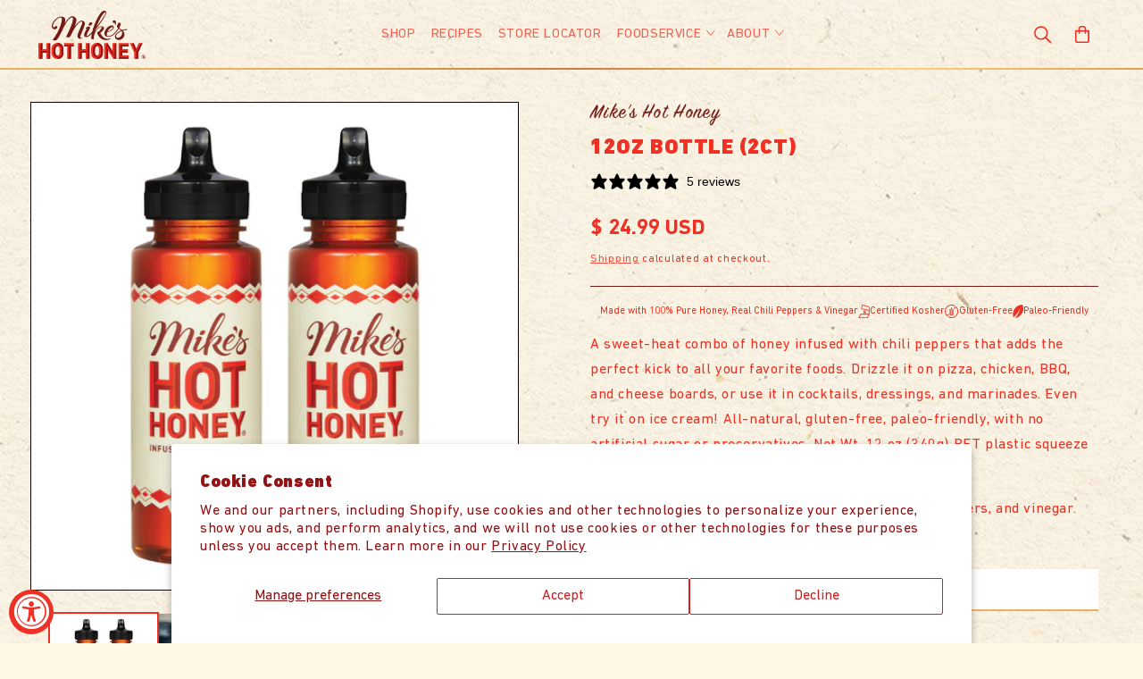

--- FILE ---
content_type: text/html; charset=utf-8
request_url: https://mikeshothoney.com/collections/products/products/mikes-hot-honey
body_size: 88115
content:















<!doctype html>
<html class="js" lang="en">
  <head>

       











    <meta charset="utf-8">
    <meta http-equiv="X-UA-Compatible" content="IE=edge">
    <meta name="viewport" content="width=device-width,initial-scale=1">
    <meta name="theme-color" content="">
    <link rel="canonical" href="https://mikeshothoney.com/products/mikes-hot-honey">

<!-- Google Tag Manager -->
<script>(function(w,d,s,l,i){w[l]=w[l]||[];w[l].push({'gtm.start':
new Date().getTime(),event:'gtm.js'});var f=d.getElementsByTagName(s)[0],
j=d.createElement(s),dl=l!='dataLayer'?'&l='+l:'';j.async=true;j.src=
'https://www.googletagmanager.com/gtm.js?id='+i+dl;f.parentNode.insertBefore(j,f);
})(window,document,'script','dataLayer','GTM-KRTDDT9L');</script>
<!-- End Google Tag Manager --><link rel="icon" type="image/png" href="//mikeshothoney.com/cdn/shop/files/favicon.png?crop=center&height=32&v=1613593438&width=32"><link rel="preconnect" href="https://fonts.shopifycdn.com" crossorigin><title>
      Hot Honey 12 oz Bottle- Spicy Honey- Mike&#39;s Hot Honey
</title>

    
      <meta name="description" content="Try Mike&#39;s Hot Honey: a sweet-heat combo of honey infused with chili peppers that adds a kick to all your favorite foods. No artificial sugar &amp; paleo-friendly.">
    

    

<meta property="og:site_name" content="Mike&#39;s Hot Honey">
<meta property="og:url" content="https://mikeshothoney.com/products/mikes-hot-honey">
<meta property="og:title" content="Hot Honey 12 oz Bottle- Spicy Honey- Mike&#39;s Hot Honey">
<meta property="og:type" content="product">
<meta property="og:description" content="Try Mike&#39;s Hot Honey: a sweet-heat combo of honey infused with chili peppers that adds a kick to all your favorite foods. No artificial sugar &amp; paleo-friendly."><meta property="og:image" content="http://mikeshothoney.com/cdn/shop/products/Combo12oz.jpg?v=1620069730">
  <meta property="og:image:secure_url" content="https://mikeshothoney.com/cdn/shop/products/Combo12oz.jpg?v=1620069730">
  <meta property="og:image:width" content="1080">
  <meta property="og:image:height" content="1080"><meta property="og:price:amount" content="24.99">
  <meta property="og:price:currency" content="USD"><meta name="twitter:card" content="summary_large_image">
<meta name="twitter:title" content="Hot Honey 12 oz Bottle- Spicy Honey- Mike&#39;s Hot Honey">
<meta name="twitter:description" content="Try Mike&#39;s Hot Honey: a sweet-heat combo of honey infused with chili peppers that adds a kick to all your favorite foods. No artificial sugar &amp; paleo-friendly.">


    <script src="//mikeshothoney.com/cdn/shop/t/43/assets/constants.js?v=132983761750457495441763010390" defer="defer"></script>
    <script src="//mikeshothoney.com/cdn/shop/t/43/assets/pubsub.js?v=158357773527763999511763010390" defer="defer"></script>
    <script src="//mikeshothoney.com/cdn/shop/t/43/assets/global.js?v=152862011079830610291763010390" defer="defer"></script>
    <script src="//mikeshothoney.com/cdn/shop/t/43/assets/details-disclosure.js?v=13653116266235556501763010390" defer="defer"></script>
    <script src="//mikeshothoney.com/cdn/shop/t/43/assets/details-modal.js?v=25581673532751508451763010390" defer="defer"></script>
    <script src="//mikeshothoney.com/cdn/shop/t/43/assets/search-form.js?v=133129549252120666541763010390" defer="defer"></script><script src="//mikeshothoney.com/cdn/shop/t/43/assets/animations.js?v=88693664871331136111763010390" defer="defer"></script>
  <script>window.performance && window.performance.mark && window.performance.mark('shopify.content_for_header.start');</script><meta name="facebook-domain-verification" content="tbx6mmsot1b5lvdxqs91v81t7dgiqb">
<meta name="facebook-domain-verification" content="fyu9p3tven271fyt1kkfzcv1xxugmo">
<meta name="google-site-verification" content="BMlNUxtzbL4A1mw58LxyuChjul3q5Am-PsrOPSLIy9M">
<meta id="shopify-digital-wallet" name="shopify-digital-wallet" content="/7386875/digital_wallets/dialog">
<meta name="shopify-checkout-api-token" content="1aa45fcaff5052504bc904004663b88e">
<meta id="in-context-paypal-metadata" data-shop-id="7386875" data-venmo-supported="false" data-environment="production" data-locale="en_US" data-paypal-v4="true" data-currency="USD">
<link rel="alternate" type="application/json+oembed" href="https://mikeshothoney.com/products/mikes-hot-honey.oembed">
<script async="async" src="/checkouts/internal/preloads.js?locale=en-US"></script>
<link rel="preconnect" href="https://shop.app" crossorigin="anonymous">
<script async="async" src="https://shop.app/checkouts/internal/preloads.js?locale=en-US&shop_id=7386875" crossorigin="anonymous"></script>
<script id="apple-pay-shop-capabilities" type="application/json">{"shopId":7386875,"countryCode":"US","currencyCode":"USD","merchantCapabilities":["supports3DS"],"merchantId":"gid:\/\/shopify\/Shop\/7386875","merchantName":"Mike's Hot Honey","requiredBillingContactFields":["postalAddress","email"],"requiredShippingContactFields":["postalAddress","email"],"shippingType":"shipping","supportedNetworks":["visa","masterCard","amex","discover","elo","jcb"],"total":{"type":"pending","label":"Mike's Hot Honey","amount":"1.00"},"shopifyPaymentsEnabled":true,"supportsSubscriptions":true}</script>
<script id="shopify-features" type="application/json">{"accessToken":"1aa45fcaff5052504bc904004663b88e","betas":["rich-media-storefront-analytics"],"domain":"mikeshothoney.com","predictiveSearch":true,"shopId":7386875,"locale":"en"}</script>
<script>var Shopify = Shopify || {};
Shopify.shop = "mikeshothoney1.myshopify.com";
Shopify.locale = "en";
Shopify.currency = {"active":"USD","rate":"1.0"};
Shopify.country = "US";
Shopify.theme = {"name":"APBD \/ DeDrizzler Launch Theme \/\/ 111325","id":154132119797,"schema_name":"APBD \/ MHH Development","schema_version":"15.2.0","theme_store_id":887,"role":"main"};
Shopify.theme.handle = "null";
Shopify.theme.style = {"id":null,"handle":null};
Shopify.cdnHost = "mikeshothoney.com/cdn";
Shopify.routes = Shopify.routes || {};
Shopify.routes.root = "/";</script>
<script type="module">!function(o){(o.Shopify=o.Shopify||{}).modules=!0}(window);</script>
<script>!function(o){function n(){var o=[];function n(){o.push(Array.prototype.slice.apply(arguments))}return n.q=o,n}var t=o.Shopify=o.Shopify||{};t.loadFeatures=n(),t.autoloadFeatures=n()}(window);</script>
<script>
  window.ShopifyPay = window.ShopifyPay || {};
  window.ShopifyPay.apiHost = "shop.app\/pay";
  window.ShopifyPay.redirectState = null;
</script>
<script id="shop-js-analytics" type="application/json">{"pageType":"product"}</script>
<script defer="defer" async type="module" src="//mikeshothoney.com/cdn/shopifycloud/shop-js/modules/v2/client.init-shop-cart-sync_BT-GjEfc.en.esm.js"></script>
<script defer="defer" async type="module" src="//mikeshothoney.com/cdn/shopifycloud/shop-js/modules/v2/chunk.common_D58fp_Oc.esm.js"></script>
<script defer="defer" async type="module" src="//mikeshothoney.com/cdn/shopifycloud/shop-js/modules/v2/chunk.modal_xMitdFEc.esm.js"></script>
<script type="module">
  await import("//mikeshothoney.com/cdn/shopifycloud/shop-js/modules/v2/client.init-shop-cart-sync_BT-GjEfc.en.esm.js");
await import("//mikeshothoney.com/cdn/shopifycloud/shop-js/modules/v2/chunk.common_D58fp_Oc.esm.js");
await import("//mikeshothoney.com/cdn/shopifycloud/shop-js/modules/v2/chunk.modal_xMitdFEc.esm.js");

  window.Shopify.SignInWithShop?.initShopCartSync?.({"fedCMEnabled":true,"windoidEnabled":true});

</script>
<script>
  window.Shopify = window.Shopify || {};
  if (!window.Shopify.featureAssets) window.Shopify.featureAssets = {};
  window.Shopify.featureAssets['shop-js'] = {"shop-cart-sync":["modules/v2/client.shop-cart-sync_DZOKe7Ll.en.esm.js","modules/v2/chunk.common_D58fp_Oc.esm.js","modules/v2/chunk.modal_xMitdFEc.esm.js"],"init-fed-cm":["modules/v2/client.init-fed-cm_B6oLuCjv.en.esm.js","modules/v2/chunk.common_D58fp_Oc.esm.js","modules/v2/chunk.modal_xMitdFEc.esm.js"],"shop-cash-offers":["modules/v2/client.shop-cash-offers_D2sdYoxE.en.esm.js","modules/v2/chunk.common_D58fp_Oc.esm.js","modules/v2/chunk.modal_xMitdFEc.esm.js"],"shop-login-button":["modules/v2/client.shop-login-button_QeVjl5Y3.en.esm.js","modules/v2/chunk.common_D58fp_Oc.esm.js","modules/v2/chunk.modal_xMitdFEc.esm.js"],"pay-button":["modules/v2/client.pay-button_DXTOsIq6.en.esm.js","modules/v2/chunk.common_D58fp_Oc.esm.js","modules/v2/chunk.modal_xMitdFEc.esm.js"],"shop-button":["modules/v2/client.shop-button_DQZHx9pm.en.esm.js","modules/v2/chunk.common_D58fp_Oc.esm.js","modules/v2/chunk.modal_xMitdFEc.esm.js"],"avatar":["modules/v2/client.avatar_BTnouDA3.en.esm.js"],"init-windoid":["modules/v2/client.init-windoid_CR1B-cfM.en.esm.js","modules/v2/chunk.common_D58fp_Oc.esm.js","modules/v2/chunk.modal_xMitdFEc.esm.js"],"init-shop-for-new-customer-accounts":["modules/v2/client.init-shop-for-new-customer-accounts_C_vY_xzh.en.esm.js","modules/v2/client.shop-login-button_QeVjl5Y3.en.esm.js","modules/v2/chunk.common_D58fp_Oc.esm.js","modules/v2/chunk.modal_xMitdFEc.esm.js"],"init-shop-email-lookup-coordinator":["modules/v2/client.init-shop-email-lookup-coordinator_BI7n9ZSv.en.esm.js","modules/v2/chunk.common_D58fp_Oc.esm.js","modules/v2/chunk.modal_xMitdFEc.esm.js"],"init-shop-cart-sync":["modules/v2/client.init-shop-cart-sync_BT-GjEfc.en.esm.js","modules/v2/chunk.common_D58fp_Oc.esm.js","modules/v2/chunk.modal_xMitdFEc.esm.js"],"shop-toast-manager":["modules/v2/client.shop-toast-manager_DiYdP3xc.en.esm.js","modules/v2/chunk.common_D58fp_Oc.esm.js","modules/v2/chunk.modal_xMitdFEc.esm.js"],"init-customer-accounts":["modules/v2/client.init-customer-accounts_D9ZNqS-Q.en.esm.js","modules/v2/client.shop-login-button_QeVjl5Y3.en.esm.js","modules/v2/chunk.common_D58fp_Oc.esm.js","modules/v2/chunk.modal_xMitdFEc.esm.js"],"init-customer-accounts-sign-up":["modules/v2/client.init-customer-accounts-sign-up_iGw4briv.en.esm.js","modules/v2/client.shop-login-button_QeVjl5Y3.en.esm.js","modules/v2/chunk.common_D58fp_Oc.esm.js","modules/v2/chunk.modal_xMitdFEc.esm.js"],"shop-follow-button":["modules/v2/client.shop-follow-button_CqMgW2wH.en.esm.js","modules/v2/chunk.common_D58fp_Oc.esm.js","modules/v2/chunk.modal_xMitdFEc.esm.js"],"checkout-modal":["modules/v2/client.checkout-modal_xHeaAweL.en.esm.js","modules/v2/chunk.common_D58fp_Oc.esm.js","modules/v2/chunk.modal_xMitdFEc.esm.js"],"shop-login":["modules/v2/client.shop-login_D91U-Q7h.en.esm.js","modules/v2/chunk.common_D58fp_Oc.esm.js","modules/v2/chunk.modal_xMitdFEc.esm.js"],"lead-capture":["modules/v2/client.lead-capture_BJmE1dJe.en.esm.js","modules/v2/chunk.common_D58fp_Oc.esm.js","modules/v2/chunk.modal_xMitdFEc.esm.js"],"payment-terms":["modules/v2/client.payment-terms_Ci9AEqFq.en.esm.js","modules/v2/chunk.common_D58fp_Oc.esm.js","modules/v2/chunk.modal_xMitdFEc.esm.js"]};
</script>
<script>(function() {
  var isLoaded = false;
  function asyncLoad() {
    if (isLoaded) return;
    isLoaded = true;
    var urls = ["https:\/\/instafeed.nfcube.com\/cdn\/0b0325c057bb613f83b5be1fb98b9cf7.js?shop=mikeshothoney1.myshopify.com","https:\/\/services.nofraud.com\/js\/device.js?shop=mikeshothoney1.myshopify.com","https:\/\/static.rechargecdn.com\/assets\/js\/widget.min.js?shop=mikeshothoney1.myshopify.com","https:\/\/cdn.rebuyengine.com\/onsite\/js\/rebuy.js?shop=mikeshothoney1.myshopify.com","https:\/\/na.shgcdn3.com\/pixel-collector.js?shop=mikeshothoney1.myshopify.com","https:\/\/api.socialsnowball.io\/js\/referral.js?shop=mikeshothoney1.myshopify.com","https:\/\/api.fastbundle.co\/scripts\/src.js?shop=mikeshothoney1.myshopify.com","\/\/backinstock.useamp.com\/widget\/32828_1767155962.js?category=bis\u0026v=6\u0026shop=mikeshothoney1.myshopify.com"];
    for (var i = 0; i < urls.length; i++) {
      var s = document.createElement('script');
      s.type = 'text/javascript';
      s.async = true;
      s.src = urls[i];
      var x = document.getElementsByTagName('script')[0];
      x.parentNode.insertBefore(s, x);
    }
  };
  if(window.attachEvent) {
    window.attachEvent('onload', asyncLoad);
  } else {
    window.addEventListener('load', asyncLoad, false);
  }
})();</script>
<script id="__st">var __st={"a":7386875,"offset":-18000,"reqid":"7fe0f4b3-2d40-4661-9c39-e8b6d9cd3cfe-1769526350","pageurl":"mikeshothoney.com\/collections\/products\/products\/mikes-hot-honey","u":"e9b092af0787","p":"product","rtyp":"product","rid":394602553};</script>
<script>window.ShopifyPaypalV4VisibilityTracking = true;</script>
<script id="captcha-bootstrap">!function(){'use strict';const t='contact',e='account',n='new_comment',o=[[t,t],['blogs',n],['comments',n],[t,'customer']],c=[[e,'customer_login'],[e,'guest_login'],[e,'recover_customer_password'],[e,'create_customer']],r=t=>t.map((([t,e])=>`form[action*='/${t}']:not([data-nocaptcha='true']) input[name='form_type'][value='${e}']`)).join(','),a=t=>()=>t?[...document.querySelectorAll(t)].map((t=>t.form)):[];function s(){const t=[...o],e=r(t);return a(e)}const i='password',u='form_key',d=['recaptcha-v3-token','g-recaptcha-response','h-captcha-response',i],f=()=>{try{return window.sessionStorage}catch{return}},m='__shopify_v',_=t=>t.elements[u];function p(t,e,n=!1){try{const o=window.sessionStorage,c=JSON.parse(o.getItem(e)),{data:r}=function(t){const{data:e,action:n}=t;return t[m]||n?{data:e,action:n}:{data:t,action:n}}(c);for(const[e,n]of Object.entries(r))t.elements[e]&&(t.elements[e].value=n);n&&o.removeItem(e)}catch(o){console.error('form repopulation failed',{error:o})}}const l='form_type',E='cptcha';function T(t){t.dataset[E]=!0}const w=window,h=w.document,L='Shopify',v='ce_forms',y='captcha';let A=!1;((t,e)=>{const n=(g='f06e6c50-85a8-45c8-87d0-21a2b65856fe',I='https://cdn.shopify.com/shopifycloud/storefront-forms-hcaptcha/ce_storefront_forms_captcha_hcaptcha.v1.5.2.iife.js',D={infoText:'Protected by hCaptcha',privacyText:'Privacy',termsText:'Terms'},(t,e,n)=>{const o=w[L][v],c=o.bindForm;if(c)return c(t,g,e,D).then(n);var r;o.q.push([[t,g,e,D],n]),r=I,A||(h.body.append(Object.assign(h.createElement('script'),{id:'captcha-provider',async:!0,src:r})),A=!0)});var g,I,D;w[L]=w[L]||{},w[L][v]=w[L][v]||{},w[L][v].q=[],w[L][y]=w[L][y]||{},w[L][y].protect=function(t,e){n(t,void 0,e),T(t)},Object.freeze(w[L][y]),function(t,e,n,w,h,L){const[v,y,A,g]=function(t,e,n){const i=e?o:[],u=t?c:[],d=[...i,...u],f=r(d),m=r(i),_=r(d.filter((([t,e])=>n.includes(e))));return[a(f),a(m),a(_),s()]}(w,h,L),I=t=>{const e=t.target;return e instanceof HTMLFormElement?e:e&&e.form},D=t=>v().includes(t);t.addEventListener('submit',(t=>{const e=I(t);if(!e)return;const n=D(e)&&!e.dataset.hcaptchaBound&&!e.dataset.recaptchaBound,o=_(e),c=g().includes(e)&&(!o||!o.value);(n||c)&&t.preventDefault(),c&&!n&&(function(t){try{if(!f())return;!function(t){const e=f();if(!e)return;const n=_(t);if(!n)return;const o=n.value;o&&e.removeItem(o)}(t);const e=Array.from(Array(32),(()=>Math.random().toString(36)[2])).join('');!function(t,e){_(t)||t.append(Object.assign(document.createElement('input'),{type:'hidden',name:u})),t.elements[u].value=e}(t,e),function(t,e){const n=f();if(!n)return;const o=[...t.querySelectorAll(`input[type='${i}']`)].map((({name:t})=>t)),c=[...d,...o],r={};for(const[a,s]of new FormData(t).entries())c.includes(a)||(r[a]=s);n.setItem(e,JSON.stringify({[m]:1,action:t.action,data:r}))}(t,e)}catch(e){console.error('failed to persist form',e)}}(e),e.submit())}));const S=(t,e)=>{t&&!t.dataset[E]&&(n(t,e.some((e=>e===t))),T(t))};for(const o of['focusin','change'])t.addEventListener(o,(t=>{const e=I(t);D(e)&&S(e,y())}));const B=e.get('form_key'),M=e.get(l),P=B&&M;t.addEventListener('DOMContentLoaded',(()=>{const t=y();if(P)for(const e of t)e.elements[l].value===M&&p(e,B);[...new Set([...A(),...v().filter((t=>'true'===t.dataset.shopifyCaptcha))])].forEach((e=>S(e,t)))}))}(h,new URLSearchParams(w.location.search),n,t,e,['guest_login'])})(!0,!0)}();</script>
<script integrity="sha256-4kQ18oKyAcykRKYeNunJcIwy7WH5gtpwJnB7kiuLZ1E=" data-source-attribution="shopify.loadfeatures" defer="defer" src="//mikeshothoney.com/cdn/shopifycloud/storefront/assets/storefront/load_feature-a0a9edcb.js" crossorigin="anonymous"></script>
<script crossorigin="anonymous" defer="defer" src="//mikeshothoney.com/cdn/shopifycloud/storefront/assets/shopify_pay/storefront-65b4c6d7.js?v=20250812"></script>
<script data-source-attribution="shopify.dynamic_checkout.dynamic.init">var Shopify=Shopify||{};Shopify.PaymentButton=Shopify.PaymentButton||{isStorefrontPortableWallets:!0,init:function(){window.Shopify.PaymentButton.init=function(){};var t=document.createElement("script");t.src="https://mikeshothoney.com/cdn/shopifycloud/portable-wallets/latest/portable-wallets.en.js",t.type="module",document.head.appendChild(t)}};
</script>
<script data-source-attribution="shopify.dynamic_checkout.buyer_consent">
  function portableWalletsHideBuyerConsent(e){var t=document.getElementById("shopify-buyer-consent"),n=document.getElementById("shopify-subscription-policy-button");t&&n&&(t.classList.add("hidden"),t.setAttribute("aria-hidden","true"),n.removeEventListener("click",e))}function portableWalletsShowBuyerConsent(e){var t=document.getElementById("shopify-buyer-consent"),n=document.getElementById("shopify-subscription-policy-button");t&&n&&(t.classList.remove("hidden"),t.removeAttribute("aria-hidden"),n.addEventListener("click",e))}window.Shopify?.PaymentButton&&(window.Shopify.PaymentButton.hideBuyerConsent=portableWalletsHideBuyerConsent,window.Shopify.PaymentButton.showBuyerConsent=portableWalletsShowBuyerConsent);
</script>
<script data-source-attribution="shopify.dynamic_checkout.cart.bootstrap">document.addEventListener("DOMContentLoaded",(function(){function t(){return document.querySelector("shopify-accelerated-checkout-cart, shopify-accelerated-checkout")}if(t())Shopify.PaymentButton.init();else{new MutationObserver((function(e,n){t()&&(Shopify.PaymentButton.init(),n.disconnect())})).observe(document.body,{childList:!0,subtree:!0})}}));
</script>
<script id='scb4127' type='text/javascript' async='' src='https://mikeshothoney.com/cdn/shopifycloud/privacy-banner/storefront-banner.js'></script><link id="shopify-accelerated-checkout-styles" rel="stylesheet" media="screen" href="https://mikeshothoney.com/cdn/shopifycloud/portable-wallets/latest/accelerated-checkout-backwards-compat.css" crossorigin="anonymous">
<style id="shopify-accelerated-checkout-cart">
        #shopify-buyer-consent {
  margin-top: 1em;
  display: inline-block;
  width: 100%;
}

#shopify-buyer-consent.hidden {
  display: none;
}

#shopify-subscription-policy-button {
  background: none;
  border: none;
  padding: 0;
  text-decoration: underline;
  font-size: inherit;
  cursor: pointer;
}

#shopify-subscription-policy-button::before {
  box-shadow: none;
}

      </style>
<script id="sections-script" data-sections="header" defer="defer" src="//mikeshothoney.com/cdn/shop/t/43/compiled_assets/scripts.js?v=24690"></script>
<script>window.performance && window.performance.mark && window.performance.mark('shopify.content_for_header.end');</script>
  





  <script type="text/javascript">
    
      window.__shgMoneyFormat = window.__shgMoneyFormat || {"AED":{"currency":"AED","currency_symbol":"د.إ","currency_symbol_location":"left","decimal_places":2,"decimal_separator":".","thousands_separator":","},"AMD":{"currency":"AMD","currency_symbol":"դր.","currency_symbol_location":"left","decimal_places":2,"decimal_separator":".","thousands_separator":","},"ANG":{"currency":"ANG","currency_symbol":"ƒ","currency_symbol_location":"left","decimal_places":2,"decimal_separator":".","thousands_separator":","},"AUD":{"currency":"AUD","currency_symbol":"$","currency_symbol_location":"left","decimal_places":2,"decimal_separator":".","thousands_separator":","},"AWG":{"currency":"AWG","currency_symbol":"ƒ","currency_symbol_location":"left","decimal_places":2,"decimal_separator":".","thousands_separator":","},"BAM":{"currency":"BAM","currency_symbol":"КМ","currency_symbol_location":"left","decimal_places":2,"decimal_separator":".","thousands_separator":","},"BBD":{"currency":"BBD","currency_symbol":"$","currency_symbol_location":"left","decimal_places":2,"decimal_separator":".","thousands_separator":","},"BDT":{"currency":"BDT","currency_symbol":"৳","currency_symbol_location":"left","decimal_places":2,"decimal_separator":".","thousands_separator":","},"BIF":{"currency":"BIF","currency_symbol":"Fr","currency_symbol_location":"left","decimal_places":2,"decimal_separator":".","thousands_separator":","},"BOB":{"currency":"BOB","currency_symbol":"Bs.","currency_symbol_location":"left","decimal_places":2,"decimal_separator":".","thousands_separator":","},"BSD":{"currency":"BSD","currency_symbol":"$","currency_symbol_location":"left","decimal_places":2,"decimal_separator":".","thousands_separator":","},"BZD":{"currency":"BZD","currency_symbol":"$","currency_symbol_location":"left","decimal_places":2,"decimal_separator":".","thousands_separator":","},"CAD":{"currency":"CAD","currency_symbol":"$","currency_symbol_location":"left","decimal_places":2,"decimal_separator":".","thousands_separator":","},"CDF":{"currency":"CDF","currency_symbol":"Fr","currency_symbol_location":"left","decimal_places":2,"decimal_separator":".","thousands_separator":","},"CHF":{"currency":"CHF","currency_symbol":"CHF","currency_symbol_location":"left","decimal_places":2,"decimal_separator":".","thousands_separator":","},"CNY":{"currency":"CNY","currency_symbol":"¥","currency_symbol_location":"left","decimal_places":2,"decimal_separator":".","thousands_separator":","},"CRC":{"currency":"CRC","currency_symbol":"₡","currency_symbol_location":"left","decimal_places":2,"decimal_separator":".","thousands_separator":","},"CVE":{"currency":"CVE","currency_symbol":"$","currency_symbol_location":"left","decimal_places":2,"decimal_separator":".","thousands_separator":","},"CZK":{"currency":"CZK","currency_symbol":"Kč","currency_symbol_location":"left","decimal_places":2,"decimal_separator":".","thousands_separator":","},"DJF":{"currency":"DJF","currency_symbol":"Fdj","currency_symbol_location":"left","decimal_places":2,"decimal_separator":".","thousands_separator":","},"DKK":{"currency":"DKK","currency_symbol":"kr.","currency_symbol_location":"left","decimal_places":2,"decimal_separator":".","thousands_separator":","},"DOP":{"currency":"DOP","currency_symbol":"$","currency_symbol_location":"left","decimal_places":2,"decimal_separator":".","thousands_separator":","},"ETB":{"currency":"ETB","currency_symbol":"Br","currency_symbol_location":"left","decimal_places":2,"decimal_separator":".","thousands_separator":","},"EUR":{"currency":"EUR","currency_symbol":"€","currency_symbol_location":"left","decimal_places":2,"decimal_separator":".","thousands_separator":","},"GBP":{"currency":"GBP","currency_symbol":"£","currency_symbol_location":"left","decimal_places":2,"decimal_separator":".","thousands_separator":","},"GMD":{"currency":"GMD","currency_symbol":"D","currency_symbol_location":"left","decimal_places":2,"decimal_separator":".","thousands_separator":","},"GNF":{"currency":"GNF","currency_symbol":"Fr","currency_symbol_location":"left","decimal_places":2,"decimal_separator":".","thousands_separator":","},"GTQ":{"currency":"GTQ","currency_symbol":"Q","currency_symbol_location":"left","decimal_places":2,"decimal_separator":".","thousands_separator":","},"GYD":{"currency":"GYD","currency_symbol":"$","currency_symbol_location":"left","decimal_places":2,"decimal_separator":".","thousands_separator":","},"HKD":{"currency":"HKD","currency_symbol":"$","currency_symbol_location":"left","decimal_places":2,"decimal_separator":".","thousands_separator":","},"HNL":{"currency":"HNL","currency_symbol":"L","currency_symbol_location":"left","decimal_places":2,"decimal_separator":".","thousands_separator":","},"HUF":{"currency":"HUF","currency_symbol":"Ft","currency_symbol_location":"left","decimal_places":2,"decimal_separator":".","thousands_separator":","},"IDR":{"currency":"IDR","currency_symbol":"Rp","currency_symbol_location":"left","decimal_places":2,"decimal_separator":".","thousands_separator":","},"ILS":{"currency":"ILS","currency_symbol":"₪","currency_symbol_location":"left","decimal_places":2,"decimal_separator":".","thousands_separator":","},"INR":{"currency":"INR","currency_symbol":"₹","currency_symbol_location":"left","decimal_places":2,"decimal_separator":".","thousands_separator":","},"JPY":{"currency":"JPY","currency_symbol":"¥","currency_symbol_location":"left","decimal_places":2,"decimal_separator":".","thousands_separator":","},"KES":{"currency":"KES","currency_symbol":"KSh","currency_symbol_location":"left","decimal_places":2,"decimal_separator":".","thousands_separator":","},"KGS":{"currency":"KGS","currency_symbol":"som","currency_symbol_location":"left","decimal_places":2,"decimal_separator":".","thousands_separator":","},"KHR":{"currency":"KHR","currency_symbol":"៛","currency_symbol_location":"left","decimal_places":2,"decimal_separator":".","thousands_separator":","},"KMF":{"currency":"KMF","currency_symbol":"Fr","currency_symbol_location":"left","decimal_places":2,"decimal_separator":".","thousands_separator":","},"KRW":{"currency":"KRW","currency_symbol":"₩","currency_symbol_location":"left","decimal_places":2,"decimal_separator":".","thousands_separator":","},"LBP":{"currency":"LBP","currency_symbol":"ل.ل","currency_symbol_location":"left","decimal_places":2,"decimal_separator":".","thousands_separator":","},"LKR":{"currency":"LKR","currency_symbol":"₨","currency_symbol_location":"left","decimal_places":2,"decimal_separator":".","thousands_separator":","},"MAD":{"currency":"MAD","currency_symbol":"د.م.","currency_symbol_location":"left","decimal_places":2,"decimal_separator":".","thousands_separator":","},"MDL":{"currency":"MDL","currency_symbol":"L","currency_symbol_location":"left","decimal_places":2,"decimal_separator":".","thousands_separator":","},"MMK":{"currency":"MMK","currency_symbol":"K","currency_symbol_location":"left","decimal_places":2,"decimal_separator":".","thousands_separator":","},"MNT":{"currency":"MNT","currency_symbol":"₮","currency_symbol_location":"left","decimal_places":2,"decimal_separator":".","thousands_separator":","},"MOP":{"currency":"MOP","currency_symbol":"P","currency_symbol_location":"left","decimal_places":2,"decimal_separator":".","thousands_separator":","},"MUR":{"currency":"MUR","currency_symbol":"₨","currency_symbol_location":"left","decimal_places":2,"decimal_separator":".","thousands_separator":","},"MVR":{"currency":"MVR","currency_symbol":"MVR","currency_symbol_location":"left","decimal_places":2,"decimal_separator":".","thousands_separator":","},"MYR":{"currency":"MYR","currency_symbol":"RM","currency_symbol_location":"left","decimal_places":2,"decimal_separator":".","thousands_separator":","},"NGN":{"currency":"NGN","currency_symbol":"₦","currency_symbol_location":"left","decimal_places":2,"decimal_separator":".","thousands_separator":","},"NIO":{"currency":"NIO","currency_symbol":"C$","currency_symbol_location":"left","decimal_places":2,"decimal_separator":".","thousands_separator":","},"NPR":{"currency":"NPR","currency_symbol":"Rs.","currency_symbol_location":"left","decimal_places":2,"decimal_separator":".","thousands_separator":","},"NZD":{"currency":"NZD","currency_symbol":"$","currency_symbol_location":"left","decimal_places":2,"decimal_separator":".","thousands_separator":","},"PEN":{"currency":"PEN","currency_symbol":"S/","currency_symbol_location":"left","decimal_places":2,"decimal_separator":".","thousands_separator":","},"PHP":{"currency":"PHP","currency_symbol":"₱","currency_symbol_location":"left","decimal_places":2,"decimal_separator":".","thousands_separator":","},"PKR":{"currency":"PKR","currency_symbol":"₨","currency_symbol_location":"left","decimal_places":2,"decimal_separator":".","thousands_separator":","},"PLN":{"currency":"PLN","currency_symbol":"zł","currency_symbol_location":"left","decimal_places":2,"decimal_separator":".","thousands_separator":","},"PYG":{"currency":"PYG","currency_symbol":"₲","currency_symbol_location":"left","decimal_places":2,"decimal_separator":".","thousands_separator":","},"QAR":{"currency":"QAR","currency_symbol":"ر.ق","currency_symbol_location":"left","decimal_places":2,"decimal_separator":".","thousands_separator":","},"RON":{"currency":"RON","currency_symbol":"Lei","currency_symbol_location":"left","decimal_places":2,"decimal_separator":".","thousands_separator":","},"RSD":{"currency":"RSD","currency_symbol":"РСД","currency_symbol_location":"left","decimal_places":2,"decimal_separator":".","thousands_separator":","},"RWF":{"currency":"RWF","currency_symbol":"FRw","currency_symbol_location":"left","decimal_places":2,"decimal_separator":".","thousands_separator":","},"SAR":{"currency":"SAR","currency_symbol":"ر.س","currency_symbol_location":"left","decimal_places":2,"decimal_separator":".","thousands_separator":","},"SEK":{"currency":"SEK","currency_symbol":"kr","currency_symbol_location":"left","decimal_places":2,"decimal_separator":".","thousands_separator":","},"SGD":{"currency":"SGD","currency_symbol":"$","currency_symbol_location":"left","decimal_places":2,"decimal_separator":".","thousands_separator":","},"TJS":{"currency":"TJS","currency_symbol":"ЅМ","currency_symbol_location":"left","decimal_places":2,"decimal_separator":".","thousands_separator":","},"TOP":{"currency":"TOP","currency_symbol":"T$","currency_symbol_location":"left","decimal_places":2,"decimal_separator":".","thousands_separator":","},"TWD":{"currency":"TWD","currency_symbol":"$","currency_symbol_location":"left","decimal_places":2,"decimal_separator":".","thousands_separator":","},"TZS":{"currency":"TZS","currency_symbol":"Sh","currency_symbol_location":"left","decimal_places":2,"decimal_separator":".","thousands_separator":","},"UGX":{"currency":"UGX","currency_symbol":"USh","currency_symbol_location":"left","decimal_places":2,"decimal_separator":".","thousands_separator":","},"USD":{"currency":"USD","currency_symbol":"$","currency_symbol_location":"left","decimal_places":2,"decimal_separator":".","thousands_separator":","},"UYU":{"currency":"UYU","currency_symbol":"$U","currency_symbol_location":"left","decimal_places":2,"decimal_separator":".","thousands_separator":","},"UZS":{"currency":"UZS","currency_symbol":"so'm","currency_symbol_location":"left","decimal_places":2,"decimal_separator":".","thousands_separator":","},"VND":{"currency":"VND","currency_symbol":"₫","currency_symbol_location":"left","decimal_places":2,"decimal_separator":".","thousands_separator":","},"VUV":{"currency":"VUV","currency_symbol":"Vt","currency_symbol_location":"left","decimal_places":2,"decimal_separator":".","thousands_separator":","},"WST":{"currency":"WST","currency_symbol":"T","currency_symbol_location":"left","decimal_places":2,"decimal_separator":".","thousands_separator":","},"XAF":{"currency":"XAF","currency_symbol":"CFA","currency_symbol_location":"left","decimal_places":2,"decimal_separator":".","thousands_separator":","},"XCD":{"currency":"XCD","currency_symbol":"$","currency_symbol_location":"left","decimal_places":2,"decimal_separator":".","thousands_separator":","},"XOF":{"currency":"XOF","currency_symbol":"Fr","currency_symbol_location":"left","decimal_places":2,"decimal_separator":".","thousands_separator":","},"XPF":{"currency":"XPF","currency_symbol":"Fr","currency_symbol_location":"left","decimal_places":2,"decimal_separator":".","thousands_separator":","}};
    
    window.__shgCurrentCurrencyCode = window.__shgCurrentCurrencyCode || {
      currency: "USD",
      currency_symbol: "$",
      decimal_separator: ".",
      thousands_separator: ",",
      decimal_places: 2,
      currency_symbol_location: "left"
    };
  </script>





    <style data-shopify>
      @font-face {
  font-family: Assistant;
  font-weight: 400;
  font-style: normal;
  font-display: swap;
  src: url("//mikeshothoney.com/cdn/fonts/assistant/assistant_n4.9120912a469cad1cc292572851508ca49d12e768.woff2") format("woff2"),
       url("//mikeshothoney.com/cdn/fonts/assistant/assistant_n4.6e9875ce64e0fefcd3f4446b7ec9036b3ddd2985.woff") format("woff");
}

      @font-face {
  font-family: Assistant;
  font-weight: 700;
  font-style: normal;
  font-display: swap;
  src: url("//mikeshothoney.com/cdn/fonts/assistant/assistant_n7.bf44452348ec8b8efa3aa3068825305886b1c83c.woff2") format("woff2"),
       url("//mikeshothoney.com/cdn/fonts/assistant/assistant_n7.0c887fee83f6b3bda822f1150b912c72da0f7b64.woff") format("woff");
}

      
      
      @font-face {
  font-family: Assistant;
  font-weight: 400;
  font-style: normal;
  font-display: swap;
  src: url("//mikeshothoney.com/cdn/fonts/assistant/assistant_n4.9120912a469cad1cc292572851508ca49d12e768.woff2") format("woff2"),
       url("//mikeshothoney.com/cdn/fonts/assistant/assistant_n4.6e9875ce64e0fefcd3f4446b7ec9036b3ddd2985.woff") format("woff");
}


      
        :root,
        .color-scheme-1 {
          --color-background: 0,0,0;
        
          --gradient-background: rgba(0,0,0,0);
        

        

        --color-foreground: 18,18,18;
        --color-background-contrast: 128,128,128;
        --color-shadow: 18,18,18;
        --color-button: 18,18,18;
        --color-button-text: 255,255,255;
        --color-secondary-button: 0,0,0;
        --color-secondary-button-text: 18,18,18;
        --color-link: 18,18,18;
        --color-badge-foreground: 18,18,18;
        --color-badge-background: 0,0,0;
        --color-badge-border: 18,18,18;
        --payment-terms-background-color: rgb(0 0 0);
      }
      
        
        .color-scheme-2 {
          --color-background: 243,243,243;
        
          --gradient-background: #f3f3f3;
        

        

        --color-foreground: 18,18,18;
        --color-background-contrast: 179,179,179;
        --color-shadow: 18,18,18;
        --color-button: 18,18,18;
        --color-button-text: 243,243,243;
        --color-secondary-button: 243,243,243;
        --color-secondary-button-text: 18,18,18;
        --color-link: 18,18,18;
        --color-badge-foreground: 18,18,18;
        --color-badge-background: 243,243,243;
        --color-badge-border: 18,18,18;
        --payment-terms-background-color: rgb(243 243 243);
      }
      
        
        .color-scheme-3 {
          --color-background: 36,40,51;
        
          --gradient-background: #242833;
        

        

        --color-foreground: 255,255,255;
        --color-background-contrast: 47,52,66;
        --color-shadow: 18,18,18;
        --color-button: 255,255,255;
        --color-button-text: 0,0,0;
        --color-secondary-button: 36,40,51;
        --color-secondary-button-text: 255,255,255;
        --color-link: 255,255,255;
        --color-badge-foreground: 255,255,255;
        --color-badge-background: 36,40,51;
        --color-badge-border: 255,255,255;
        --payment-terms-background-color: rgb(36 40 51);
      }
      
        
        .color-scheme-4 {
          --color-background: 18,18,18;
        
          --gradient-background: #121212;
        

        

        --color-foreground: 255,255,255;
        --color-background-contrast: 146,146,146;
        --color-shadow: 18,18,18;
        --color-button: 255,255,255;
        --color-button-text: 18,18,18;
        --color-secondary-button: 18,18,18;
        --color-secondary-button-text: 255,255,255;
        --color-link: 255,255,255;
        --color-badge-foreground: 255,255,255;
        --color-badge-background: 18,18,18;
        --color-badge-border: 255,255,255;
        --payment-terms-background-color: rgb(18 18 18);
      }
      
        
        .color-scheme-5 {
          --color-background: 51,79,180;
        
          --gradient-background: #334fb4;
        

        

        --color-foreground: 255,255,255;
        --color-background-contrast: 23,35,81;
        --color-shadow: 18,18,18;
        --color-button: 255,255,255;
        --color-button-text: 51,79,180;
        --color-secondary-button: 51,79,180;
        --color-secondary-button-text: 255,255,255;
        --color-link: 255,255,255;
        --color-badge-foreground: 255,255,255;
        --color-badge-background: 51,79,180;
        --color-badge-border: 255,255,255;
        --payment-terms-background-color: rgb(51 79 180);
      }
      
        
        .color-scheme-a7615113-a5b2-46a6-b4a6-f25b31668f58 {
          --color-background: 238,49,36;
        
          --gradient-background: #ee3124;
        

        

        --color-foreground: 255,255,255;
        --color-background-contrast: 136,19,11;
        --color-shadow: 18,18,18;
        --color-button: 18,18,18;
        --color-button-text: 255,255,255;
        --color-secondary-button: 238,49,36;
        --color-secondary-button-text: 18,18,18;
        --color-link: 18,18,18;
        --color-badge-foreground: 255,255,255;
        --color-badge-background: 238,49,36;
        --color-badge-border: 255,255,255;
        --payment-terms-background-color: rgb(238 49 36);
      }
      
        
        .color-scheme-a11d137b-b999-476f-a6fb-e31453a95a4f {
          --color-background: 0,0,0;
        
          --gradient-background: rgba(0,0,0,0);
        

        

        --color-foreground: 238,49,36;
        --color-background-contrast: 128,128,128;
        --color-shadow: 18,18,18;
        --color-button: 238,49,36;
        --color-button-text: 255,255,255;
        --color-secondary-button: 0,0,0;
        --color-secondary-button-text: 238,49,36;
        --color-link: 238,49,36;
        --color-badge-foreground: 238,49,36;
        --color-badge-background: 0,0,0;
        --color-badge-border: 238,49,36;
        --payment-terms-background-color: rgb(0 0 0);
      }
      
        
        .color-scheme-21e50a17-69bd-4fad-a2e9-9438b6c84078 {
          --color-background: 117,26,21;
        
          --gradient-background: #751a15;
        

        

        --color-foreground: 255,248,229;
        --color-background-contrast: 139,31,25;
        --color-shadow: 18,18,18;
        --color-button: 238,49,36;
        --color-button-text: 255,248,229;
        --color-secondary-button: 117,26,21;
        --color-secondary-button-text: 18,18,18;
        --color-link: 18,18,18;
        --color-badge-foreground: 255,248,229;
        --color-badge-background: 117,26,21;
        --color-badge-border: 255,248,229;
        --payment-terms-background-color: rgb(117 26 21);
      }
      
        
        .color-scheme-a3c5f3b7-e343-458c-9d22-b4a3f53cf365 {
          --color-background: 0,0,0;
        
          --gradient-background: rgba(0,0,0,0);
        

        

        --color-foreground: 255,255,255;
        --color-background-contrast: 128,128,128;
        --color-shadow: 231,178,97;
        --color-button: 255,255,255;
        --color-button-text: 231,178,97;
        --color-secondary-button: 0,0,0;
        --color-secondary-button-text: 231,178,97;
        --color-link: 231,178,97;
        --color-badge-foreground: 255,255,255;
        --color-badge-background: 0,0,0;
        --color-badge-border: 255,255,255;
        --payment-terms-background-color: rgb(0 0 0);
      }
      
        
        .color-scheme-5d79d45a-dce6-43ce-a85c-408a3989a454 {
          --color-background: 0,0,0;
        
          --gradient-background: rgba(0,0,0,0);
        

        

        --color-foreground: 255,255,255;
        --color-background-contrast: 128,128,128;
        --color-shadow: 238,49,36;
        --color-button: 255,255,255;
        --color-button-text: 238,49,36;
        --color-secondary-button: 0,0,0;
        --color-secondary-button-text: 238,49,36;
        --color-link: 238,49,36;
        --color-badge-foreground: 255,255,255;
        --color-badge-background: 0,0,0;
        --color-badge-border: 255,255,255;
        --payment-terms-background-color: rgb(0 0 0);
      }
      
        
        .color-scheme-978451cb-d442-404b-bc23-af7990fd8fac {
          --color-background: 0,0,0;
        
          --gradient-background: rgba(0,0,0,0);
        

        

        --color-foreground: 255,248,229;
        --color-background-contrast: 128,128,128;
        --color-shadow: 18,18,18;
        --color-button: 255,255,255;
        --color-button-text: 231,178,97;
        --color-secondary-button: 0,0,0;
        --color-secondary-button-text: 18,18,18;
        --color-link: 18,18,18;
        --color-badge-foreground: 255,248,229;
        --color-badge-background: 0,0,0;
        --color-badge-border: 255,248,229;
        --payment-terms-background-color: rgb(0 0 0);
      }
      
        
        .color-scheme-4a0a0434-3756-4f27-a74e-71c2c7106103 {
          --color-background: 238,49,36;
        
          --gradient-background: #ee3124;
        

        

        --color-foreground: 255,255,255;
        --color-background-contrast: 136,19,11;
        --color-shadow: 231,178,97;
        --color-button: 255,255,255;
        --color-button-text: 231,178,97;
        --color-secondary-button: 238,49,36;
        --color-secondary-button-text: 231,178,97;
        --color-link: 231,178,97;
        --color-badge-foreground: 255,255,255;
        --color-badge-background: 238,49,36;
        --color-badge-border: 255,255,255;
        --payment-terms-background-color: rgb(238 49 36);
      }
      
        
        .color-scheme-87a1cb9f-1332-4a91-859a-d1544c7b5b95 {
          --color-background: 148,17,20;
        
          --gradient-background: #941114;
        

        

        --color-foreground: 255,255,255;
        --color-background-contrast: 171,20,23;
        --color-shadow: 231,178,97;
        --color-button: 255,255,255;
        --color-button-text: 231,178,97;
        --color-secondary-button: 148,17,20;
        --color-secondary-button-text: 231,178,97;
        --color-link: 231,178,97;
        --color-badge-foreground: 255,255,255;
        --color-badge-background: 148,17,20;
        --color-badge-border: 255,255,255;
        --payment-terms-background-color: rgb(148 17 20);
      }
      
        
        .color-scheme-9bb91c02-7c63-428d-bfd1-ce25b359c307 {
          --color-background: 238,49,36;
        
          --gradient-background: #ee3124;
        

        

        --color-foreground: 255,248,229;
        --color-background-contrast: 136,19,11;
        --color-shadow: 255,248,229;
        --color-button: 255,248,229;
        --color-button-text: 255,255,255;
        --color-secondary-button: 238,49,36;
        --color-secondary-button-text: 255,248,229;
        --color-link: 255,248,229;
        --color-badge-foreground: 255,248,229;
        --color-badge-background: 238,49,36;
        --color-badge-border: 255,248,229;
        --payment-terms-background-color: rgb(238 49 36);
      }
      
        
        .color-scheme-8b19cfa5-0b5a-4303-95ae-b6594484ba1c {
          --color-background: 0,0,0;
        
          --gradient-background: rgba(0,0,0,0);
        

        

        --color-foreground: 148,17,20;
        --color-background-contrast: 128,128,128;
        --color-shadow: 148,17,20;
        --color-button: 148,17,20;
        --color-button-text: 255,255,255;
        --color-secondary-button: 0,0,0;
        --color-secondary-button-text: 148,17,20;
        --color-link: 148,17,20;
        --color-badge-foreground: 148,17,20;
        --color-badge-background: 0,0,0;
        --color-badge-border: 148,17,20;
        --payment-terms-background-color: rgb(0 0 0);
      }
      
        
        .color-scheme-c57193fe-4b08-435f-8139-36f96f138f07 {
          --color-background: 0,0,0;
        
          --gradient-background: rgba(0,0,0,0);
        

        

        --color-foreground: 148,17,20;
        --color-background-contrast: 128,128,128;
        --color-shadow: 231,178,97;
        --color-button: 255,255,255;
        --color-button-text: 231,178,97;
        --color-secondary-button: 0,0,0;
        --color-secondary-button-text: 231,178,97;
        --color-link: 231,178,97;
        --color-badge-foreground: 148,17,20;
        --color-badge-background: 0,0,0;
        --color-badge-border: 148,17,20;
        --payment-terms-background-color: rgb(0 0 0);
      }
      
        
        .color-scheme-0ea9b9a6-4e1b-4795-ae96-84cd82deae75 {
          --color-background: 148,17,20;
        
          --gradient-background: #941114;
        

        

        --color-foreground: 255,248,229;
        --color-background-contrast: 171,20,23;
        --color-shadow: 18,18,18;
        --color-button: 18,18,18;
        --color-button-text: 255,255,255;
        --color-secondary-button: 148,17,20;
        --color-secondary-button-text: 18,18,18;
        --color-link: 18,18,18;
        --color-badge-foreground: 255,248,229;
        --color-badge-background: 148,17,20;
        --color-badge-border: 255,248,229;
        --payment-terms-background-color: rgb(148 17 20);
      }
      
        
        .color-scheme-9b51dada-ad5e-4edd-9fc7-92bfaaa7f3f0 {
          --color-background: 238,49,36;
        
          --gradient-background: #ee3124;
        

        

        --color-foreground: 255,248,229;
        --color-background-contrast: 136,19,11;
        --color-shadow: 231,178,97;
        --color-button: 255,255,255;
        --color-button-text: 231,178,97;
        --color-secondary-button: 238,49,36;
        --color-secondary-button-text: 231,178,97;
        --color-link: 231,178,97;
        --color-badge-foreground: 255,248,229;
        --color-badge-background: 238,49,36;
        --color-badge-border: 255,248,229;
        --payment-terms-background-color: rgb(238 49 36);
      }
      

      body, .color-scheme-1, .color-scheme-2, .color-scheme-3, .color-scheme-4, .color-scheme-5, .color-scheme-a7615113-a5b2-46a6-b4a6-f25b31668f58, .color-scheme-a11d137b-b999-476f-a6fb-e31453a95a4f, .color-scheme-21e50a17-69bd-4fad-a2e9-9438b6c84078, .color-scheme-a3c5f3b7-e343-458c-9d22-b4a3f53cf365, .color-scheme-5d79d45a-dce6-43ce-a85c-408a3989a454, .color-scheme-978451cb-d442-404b-bc23-af7990fd8fac, .color-scheme-4a0a0434-3756-4f27-a74e-71c2c7106103, .color-scheme-87a1cb9f-1332-4a91-859a-d1544c7b5b95, .color-scheme-9bb91c02-7c63-428d-bfd1-ce25b359c307, .color-scheme-8b19cfa5-0b5a-4303-95ae-b6594484ba1c, .color-scheme-c57193fe-4b08-435f-8139-36f96f138f07, .color-scheme-0ea9b9a6-4e1b-4795-ae96-84cd82deae75, .color-scheme-9b51dada-ad5e-4edd-9fc7-92bfaaa7f3f0 {
        color: rgba(var(--color-foreground), 1);
        background-color: rgb(var(--color-background));
      }

      :root {
        --font-body-family: "DIN Next", sans-serif;
        --font-body-style: normal;
        --font-body-weight: 400;
        --font-body-weight-bold: 700;

        --font-heading-family: "DIN Next", sans-serif;
        --font-heading-style: normal;
        --font-heading-weight: 400;

        --font-body-scale: 1.0;
        --font-heading-scale: 1.0;

        --media-padding: px;
        --media-border-opacity: 0.05;
        --media-border-width: 1px;
        --media-radius: 0px;
        --media-shadow-opacity: 0.0;
        --media-shadow-horizontal-offset: 0px;
        --media-shadow-vertical-offset: 4px;
        --media-shadow-blur-radius: 5px;
        --media-shadow-visible: 0;

        --page-width: 150rem;
        --page-width-margin: 0rem;

        --product-card-image-padding: 0.0rem;
        --product-card-corner-radius: 0.0rem;
        --product-card-text-alignment: left;
        --product-card-border-width: 0.0rem;
        --product-card-border-opacity: 0.1;
        --product-card-shadow-opacity: 0.0;
        --product-card-shadow-visible: 0;
        --product-card-shadow-horizontal-offset: 0.0rem;
        --product-card-shadow-vertical-offset: 0.4rem;
        --product-card-shadow-blur-radius: 0.5rem;

        --collection-card-image-padding: 0.0rem;
        --collection-card-corner-radius: 0.0rem;
        --collection-card-text-alignment: left;
        --collection-card-border-width: 0.0rem;
        --collection-card-border-opacity: 0.1;
        --collection-card-shadow-opacity: 0.0;
        --collection-card-shadow-visible: 0;
        --collection-card-shadow-horizontal-offset: 0.0rem;
        --collection-card-shadow-vertical-offset: 0.4rem;
        --collection-card-shadow-blur-radius: 0.5rem;

        --blog-card-image-padding: 0.0rem;
        --blog-card-corner-radius: 0.0rem;
        --blog-card-text-alignment: left;
        --blog-card-border-width: 0.0rem;
        --blog-card-border-opacity: 0.1;
        --blog-card-shadow-opacity: 0.0;
        --blog-card-shadow-visible: 0;
        --blog-card-shadow-horizontal-offset: 0.0rem;
        --blog-card-shadow-vertical-offset: 0.4rem;
        --blog-card-shadow-blur-radius: 0.5rem;

        --badge-corner-radius: 4.0rem;

        --popup-border-width: 1px;
        --popup-border-opacity: 0.1;
        --popup-corner-radius: 0px;
        --popup-shadow-opacity: 0.05;
        --popup-shadow-horizontal-offset: 0px;
        --popup-shadow-vertical-offset: 4px;
        --popup-shadow-blur-radius: 5px;

        --drawer-border-width: 1px;
        --drawer-border-opacity: 0.1;
        --drawer-shadow-opacity: 0.0;
        --drawer-shadow-horizontal-offset: 0px;
        --drawer-shadow-vertical-offset: 4px;
        --drawer-shadow-blur-radius: 5px;

        --spacing-sections-desktop: 0px;
        --spacing-sections-mobile: 0px;

        --grid-desktop-vertical-spacing: 32px;
        --grid-desktop-horizontal-spacing: 32px;
        --grid-mobile-vertical-spacing: 16px;
        --grid-mobile-horizontal-spacing: 16px;

        --text-boxes-border-opacity: 0.1;
        --text-boxes-border-width: 0px;
        --text-boxes-radius: 0px;
        --text-boxes-shadow-opacity: 0.0;
        --text-boxes-shadow-visible: 0;
        --text-boxes-shadow-horizontal-offset: 0px;
        --text-boxes-shadow-vertical-offset: 4px;
        --text-boxes-shadow-blur-radius: 5px;

        --buttons-radius: 0px;
        --buttons-radius-outset: 0px;
        --buttons-border-width: 1px;
        --buttons-border-opacity: 1.0;
        --buttons-shadow-opacity: 0.0;
        --buttons-shadow-visible: 0;
        --buttons-shadow-horizontal-offset: 0px;
        --buttons-shadow-vertical-offset: 4px;
        --buttons-shadow-blur-radius: 5px;
        --buttons-border-offset: 0px;

        --inputs-radius: 0px;
        --inputs-border-width: 1px;
        --inputs-border-opacity: 0.55;
        --inputs-shadow-opacity: 0.0;
        --inputs-shadow-horizontal-offset: 0px;
        --inputs-margin-offset: 0px;
        --inputs-shadow-vertical-offset: 4px;
        --inputs-shadow-blur-radius: 5px;
        --inputs-radius-outset: 0px;

        --variant-pills-radius: 40px;
        --variant-pills-border-width: 1px;
        --variant-pills-border-opacity: 0.55;
        --variant-pills-shadow-opacity: 0.0;
        --variant-pills-shadow-horizontal-offset: 0px;
        --variant-pills-shadow-vertical-offset: 4px;
        --variant-pills-shadow-blur-radius: 5px;
      }

      *,
      *::before,
      *::after {
        box-sizing: inherit;
      }

      html {
        box-sizing: border-box;
        font-size: calc(var(--font-body-scale) * 62.5%);
        height: 100%;
      }

      body {
        display: grid;
        grid-template-rows: auto auto 1fr auto;
        grid-template-columns: 100%;
        min-height: 100%;
        margin: 0;
        font-size: 1.5rem;
        letter-spacing: 0.06rem;
        line-height: calc(1 + 0.8 / var(--font-body-scale));
        font-family: var(--font-body-family);
        font-style: var(--font-body-style);
        font-weight: var(--font-body-weight);
      }

      @media screen and (min-width: 750px) {
        body {
          font-size: 1.6rem;
        }
      }
    </style>

    <link href="//mikeshothoney.com/cdn/shop/t/43/assets/base.css?v=30382992047464165031763010390" rel="stylesheet" type="text/css" media="all" />
    <link rel="stylesheet" href="//mikeshothoney.com/cdn/shop/t/43/assets/component-cart-items.css?v=123238115697927560811763010390" media="print" onload="this.media='all'">
      <link rel="preload" as="font" href="//mikeshothoney.com/cdn/fonts/assistant/assistant_n4.9120912a469cad1cc292572851508ca49d12e768.woff2" type="font/woff2" crossorigin>
      

      <link rel="preload" as="font" href="//mikeshothoney.com/cdn/fonts/assistant/assistant_n4.9120912a469cad1cc292572851508ca49d12e768.woff2" type="font/woff2" crossorigin>
      
<link href="//mikeshothoney.com/cdn/shop/t/43/assets/component-localization-form.css?v=180768889654480964581763010390" rel="stylesheet" type="text/css" media="all" />
      <script src="//mikeshothoney.com/cdn/shop/t/43/assets/localization-form.js?v=144176611646395275351763010390" defer="defer"></script><link
        rel="stylesheet"
        href="//mikeshothoney.com/cdn/shop/t/43/assets/component-predictive-search.css?v=118923337488134913561763010390"
        media="print"
        onload="this.media='all'"
      ><script>
      if (Shopify.designMode) {
        document.documentElement.classList.add('shopify-design-mode');
      }
    </script>
    
    <link href="//mikeshothoney.com/cdn/shop/t/43/assets/custom.css?v=116034883000476970721765859932" rel="stylesheet" type="text/css" media="all" />
    <script src="//mikeshothoney.com/cdn/shop/t/43/assets/custom.js?v=62585035093113078051763010390" defer="defer"></script>
  


<script>
  document.addEventListener("DOMContentLoaded", function(event) {
    const style = document.getElementById('wsg-custom-style');
    if (typeof window.isWsgCustomer != "undefined" && isWsgCustomer) {
      style.innerHTML = `
        ${style.innerHTML} 
        /* A friend of hideWsg - this will _show_ only for wsg customers. Add class to an element to use */
        .showWsg {
          display: unset;
        }
        /* wholesale only CSS */
        .additional-checkout-buttons, .shopify-payment-button {
          display: none !important;
        }
        .wsg-proxy-container select {
          background-color: 
          ${
        document.querySelector('input').style.backgroundColor
          ? document.querySelector('input').style.backgroundColor
          : 'white'
        } !important;
        }
      `;
      document.addEventListener('rebuy:smartcart.ready', (event) => {
       Rebuy.SmartCart.destroy() 
      });
    } else {
      style.innerHTML = `
        ${style.innerHTML}
        /* Add CSS rules here for NOT wsg customers - great to hide elements from retail when we can't access the code driving the element */
        
      `;
    }

    if (typeof window.embedButtonBg !== undefined && typeof window.embedButtonText !== undefined && window.embedButtonBg !== window.embedButtonText) {
      style.innerHTML = `
        ${style.innerHTML}
        .wsg-button-fix {
          background: ${embedButtonBg} !important;
          border-color: ${embedButtonBg} !important;
          color: ${embedButtonText} !important;
        }
      `;
    }

    // =========================
    //         CUSTOM JS
    // ==========================
    if (document.querySelector(".wsg-proxy-container")) {
      initNodeObserver(wsgCustomJs);
    }
  })

  function wsgCustomJs() {

    // update button classes
    const button = document.querySelectorAll(".wsg-button-fix");
    let buttonClass = "xxButtonClassesHerexx";
    buttonClass = buttonClass.split(" ");
    for (let i = 0; i < button.length; i++) {
      button[i].classList.add(... buttonClass);
    }

    // wsgCustomJs window placeholder
    // update secondary btn color on proxy cart
    if (document.getElementById("wsg-checkout-one")) {
      const checkoutButton = document.getElementById("wsg-checkout-one");
      let wsgBtnColor = window.getComputedStyle(checkoutButton).backgroundColor;
      let wsgBtnBackground = "none";
      let wsgBtnBorder = "thin solid " + wsgBtnColor;
      let wsgBtnPadding = window.getComputedStyle(checkoutButton).padding;
      let spofBtn = document.querySelectorAll(".spof-btn");
      for (let i = 0; i < spofBtn.length; i++) {
        spofBtn[i].style.background = wsgBtnBackground;
        spofBtn[i].style.color = wsgBtnColor;
        spofBtn[i].style.border = wsgBtnBorder;
        spofBtn[i].style.padding = wsgBtnPadding;
      }
    }

    // update Quick Order Form label
    if (typeof window.embedSPOFLabel != "undefined" && embedSPOFLabel) {
      document.querySelectorAll(".spof-btn").forEach(function(spofBtn) {
        spofBtn.removeAttribute("data-translation-selector");
        spofBtn.innerHTML = embedSPOFLabel;
      });
    }
  }

  function initNodeObserver(onChangeNodeCallback) {

    // Select the node that will be observed for mutations
    const targetNode = document.querySelector(".wsg-proxy-container");

    // Options for the observer (which mutations to observe)
    const config = {
      attributes: true,
      childList: true,
      subtree: true
    };

    // Callback function to execute when mutations are observed
    const callback = function(mutationsList, observer) {
      for (const mutation of mutationsList) {
        if (mutation.type === 'childList') {
          onChangeNodeCallback();
          observer.disconnect();
        }
      }
    };

    // Create an observer instance linked to the callback function
    const observer = new MutationObserver(callback);

    // Start observing the target node for configured mutations
    observer.observe(targetNode, config);
  }
</script>


<style id="wsg-custom-style">
  /* A friend of hideWsg - this will _show_ only for wsg customers. Add class to an element to use */
  .showWsg {
    display: none;
  }
  /* Signup/login */
  #wsg-signup select,
  #wsg-signup input,
  #wsg-signup textarea {
    height: 46px;
    border: thin solid #d1d1d1;
    padding: 6px 10px;
  }
  #wsg-signup textarea {
    min-height: 100px;
  }
  .wsg-login-input {
    height: 46px;
    border: thin solid #d1d1d1;
    padding: 6px 10px;
  }
  #wsg-signup select {
  }
/*   Quick Order Form */
  .wsg-table td {
    border: none;
    min-width: 150px;
  }
  .wsg-table tr {
    border-bottom: thin solid #d1d1d1; 
    border-left: none;
  }
  .wsg-table input[type="number"] {
    border: thin solid #d1d1d1;
    padding: 5px 15px;
    min-height: 42px;
  }
  #wsg-spof-link a {
    text-decoration: inherit;
    color: inherit;
  }
  .wsg-proxy-container {
    margin-top: 0% !important;
  }
  @media screen and (max-width:768px){
    .wsg-proxy-container .wsg-table input[type="number"] {
        max-width: 80%; 
    }
    .wsg-center img {
      width: 50px !important;
    }
    .wsg-variant-price-area {
      min-width: 70px !important;
    }
  }
  /* Submit button */
  #wsg-cart-update{
    padding: 8px 10px;
    min-height: 45px;
    max-width: 100% !important;
  }
  .wsg-table {
    background: inherit !important;
  }
  .wsg-spof-container-main {
    background: inherit !important;
  }
  /* General fixes */
  .wsg-hide-prices {
    opacity: 0;
  }
  .wsg-ws-only .button {
    margin: 0;
  }
</style>

  

<script type="text/javascript">
  
    window.SHG_CUSTOMER = null;
  
</script>







<!-- BEGIN app block: shopify://apps/wholesale-gorilla/blocks/wsg-header/c48d0487-dff9-41a4-94c8-ec6173fe8b8d -->

   
  















  <!-- check for wsg customer - this now downcases to compare so we are no longer concerned about case matching in tags -->


      
      
      
      
      
      <!-- ajax data -->
      
        
          
        
      
      <script>
        console.log("Wsg-header release 5.22.24")
        // here we need to check if we on a previw theme and set the shop config from the metafield
        
const wsgShopConfigMetafields = {
            
          
            
          
            
          
            
              shopConfig : {"btnClasses":"","hideDomElements":[".hideWsg","s.price-item",".section-featured-product .price","span.price__badge-sale"],"wsgPriceSelectors":{"productPrice":["product-info .price-item",".product .price-item"],"collectionPrices":[".card-information .price",".predictive-search__item-content .price"]},"autoInstall":false,"wsgMultiAjax":false,"wsgAjaxSettings":{"price":"td.cart-item__details > div.product-option","linePrice":"td.cart-item__totals > .cart-item__price-wrapper > .price","subtotal":".totals__subtotal-value","checkoutBtn":"[name='checkout']"},"buttonClasses":"","wsgSwatch":"","wsgAccountPageSelector":"h1","wsgVolumeTable":".product-form__submit","excludedSections":[],"productSelectors":[".product-grid > .grid__item",".predictive-search__list-item"],"wsgQVSelector":[],"fileList":[],"wsgVersion":6,"installing":false,"themeId":154132119797},
            
          
            
              shopConfig127841370291 : {"btnClasses":"","hideDomElements":[".hideWsg"],"wsgPriceSelectors":{"productPrice":["#ProductPrice"],"collectionPrices":[".product-grid--price"]},"autoInstall":false,"wsgAjax":true,"wsgMultiAjax":false,"wsgAjaxSettings":{"price":".ajaxcart-item__price","linePrice":"","subtotal":".ajaxcart__subtotal","checkoutBtn":".cart__checkout"},"buttonClasses":"","wsgSwatch":"","wsgAccountPageSelector":".sitewide--title-wrapper h1","wsgVolumeTable":".product-description","excludedSections":[],"productSelectors":[".collection-main-body-inner .grid__item",".owl-stage .owl-item"],"wsgQVSelector":[],"fileList":[],"wsgVersion":6,"themeId":127841370291},
            
          
            
              shopConfig147155845365 : {"btnClasses":"","hideDomElements":[".hideWsg","s.price-item",".section-featured-product .price","span.price__badge-sale"],"wsgPriceSelectors":{"productPrice":["product-info .price-item",".product .price-item"],"collectionPrices":[".card-information .price",".predictive-search__item-content .price"]},"autoInstall":false,"wsgMultiAjax":false,"wsgAjaxSettings":{"price":"td.cart-item__details > div.product-option","linePrice":"td.cart-item__totals > .cart-item__price-wrapper > .price","subtotal":".totals__subtotal-value","checkoutBtn":"[name='checkout']"},"buttonClasses":"","wsgSwatch":"","wsgAccountPageSelector":"h1","wsgVolumeTable":".product-form__submit","excludedSections":[],"productSelectors":[".product-grid > .grid__item",".predictive-search__list-item"],"wsgQVSelector":[],"fileList":[],"wsgVersion":6,"installing":false,"themeId":147155845365},
            
          
            
              shopConfig154081100021 : {"btnClasses":"","hideDomElements":[".hideWsg","s.price-item",".section-featured-product .price","span.price__badge-sale"],"wsgPriceSelectors":{"productPrice":["product-info .price-item",".product .price-item"],"collectionPrices":[".card-information .price",".predictive-search__item-content .price"]},"autoInstall":false,"wsgMultiAjax":false,"wsgAjaxSettings":{"price":"td.cart-item__details > div.product-option","linePrice":"td.cart-item__totals > .cart-item__price-wrapper > .price","subtotal":".totals__subtotal-value","checkoutBtn":"[name='checkout']"},"buttonClasses":"","wsgSwatch":"","wsgAccountPageSelector":"h1","wsgVolumeTable":".product-form__submit","excludedSections":[],"productSelectors":[".product-grid > .grid__item",".predictive-search__list-item"],"wsgQVSelector":[],"fileList":[],"wsgVersion":6,"installing":false,"themeId":154081100021},
            
          
}
        let wsgShopConfig = {"btnClasses":"","hideDomElements":[".hideWsg","s.price-item",".section-featured-product .price","span.price__badge-sale"],"wsgPriceSelectors":{"productPrice":["product-info .price-item",".product .price-item"],"collectionPrices":[".card-information .price",".predictive-search__item-content .price"]},"autoInstall":false,"wsgMultiAjax":false,"wsgAjaxSettings":{"price":"td.cart-item__details > div.product-option","linePrice":"td.cart-item__totals > .cart-item__price-wrapper > .price","subtotal":".totals__subtotal-value","checkoutBtn":"[name='checkout']"},"buttonClasses":"","wsgSwatch":"","wsgAccountPageSelector":"h1","wsgVolumeTable":".product-form__submit","excludedSections":[],"productSelectors":[".product-grid > .grid__item",".predictive-search__list-item"],"wsgQVSelector":[],"fileList":[],"wsgVersion":6,"installing":false,"themeId":154132119797};
        if (window.Shopify.theme.role !== 'main') {
          const wsgShopConfigUnpublishedTheme = wsgShopConfigMetafields[`shopConfig${window.Shopify.theme.id}`];
          if (wsgShopConfigUnpublishedTheme) {
            wsgShopConfig = wsgShopConfigUnpublishedTheme;
          }
        }
        // ==========================================
        //      Set global liquid variables
        // ==========================================
        // general variables 1220
        var wsgVersion = 6.0;
        var wsgActive = true;
        // the permanent domain of the shop
        var shopPermanentDomain = 'mikeshothoney1.myshopify.com';
        const wsgShopOrigin = 'https://mikeshothoney.com';
        const wsgThemeTemplate = 'product';
        //customer
        var isWsgCustomer = 
          false
        ;
        var wsgCustomerTags = null
        var wsgCustomerId = null
        // execution variables
        var wsgRunCollection;
        var wsgCollectionObserver;
        var wsgRunProduct;
        var wsgRunAccount;
        var wsgRunCart;
        var wsgRunSinglePage;
        var wsgRunSignup;
        var wsgRunSignupV2;
        var runProxy;
        // wsgData
        var wsgData = {"hostedStore":{"branding":{"shopName":"Mike's Hot Honey","isShowLogo":true},"accountPage":{"title":"My Account"},"cartPage":{"title":"Your Cart","description":"<p><br></p>"},"catalogPage":{"collections":[{"handle":"wholesale","id":"gid://shopify/Collection/448872251637","title":"Wholesale"}],"hideSoldOut":false,"imageAspectRatio":"adaptToImage","numberOfColumns":4,"productsPerPage":25},"spofPage":{"title":"Quick Order Form","description":"<p>Prefer to order through a distributor? See our distributor list.</p>"},"colorSettings":{"background":"#FFFFFF","primaryColor":"#000000","secondaryColor":"#FFFFFF","textColor":"#000000"},"footer":{"contactInformation":"<p><br></p>","termsOfService":false,"privacyPolicy":false},"bannerText":"You are logged in to your wholesale account"},"translations":{"language":"english","custom":false,"enable":true,"translateBasedOnMarket":true},"shop_preferences":{"cart":{"note":{"description":"<p><br></p>","isRequired":false},"poNumber":{"isRequired":false,"isShow":false},"termsAndConditions":{"isEnable":false,"text":""}},"exclusionsAndLocksSettings":{},"transitions":{"showTransitions":false,"installedTransitions":false},"retailPrice":{"enable":false,"label":" MSRP","lowerOpacity":true,"strikethrough":false},"checkInventory":false,"showShipPartial":false,"exclusions":["retail-only"],"autoBackorder":false,"taxRate":-1,"draftNotification":true,"hideExclusions":true,"minOrder":-1,"marketSetting":false,"customWholesaleDiscountLabel":"","taxLabel":"","includeTaxInPriceRule":false,"retailExclusionsStatus":"enabled"},"page_styles":{"proxyMargin":0,"btnClasses":"","shipMargin":50},"volume_discounts":{"quantity_discounts":{"enabled":false,"products":[],"collections":[]},"settings":{"product_price_table":{},"custom_messages":{"custom_banner":{"banner_default":true,"banner_input":"Spend {{$}}, receive {{%}} off of your order."},"custom_success":{"success_default":true,"success_input":"Congratulations!  You received {{%}} off of your order!"}}},"discounts":[],"enabled":true},"shipping_rates":{"handlingFee":{"type":"flat","amount":-1,"percent":-1,"min":-1,"max":-1,"label":""},"itemReservationOnInternational":{"isEnabledCustomReservationTime":false,"isReserveInventory":false,"reserveInventoryDays":60},"internationalMsg":{"title":"Thank you for your order.","message":"<p>Because you are outside of our home country we will calculate shipping and send you an invoice shortly. Thank you! </p>"},"localPickup":{"isEnabled":false,"minOrderPrice":0,"fee":-1,"instructions":"","locations":[],"pickupTime":""},"localDelivery":{"isEnabled":true,"minOrderPrice":0},"useShopifyDefault":false,"freeShippingMin":0,"fixedPercent":-1,"flatRate":-1,"redirectInternational":false,"ignoreAll":false,"ignoreCarrierRates":false,"deliveryTime":"","ignoreShopifyFreeRates":false,"autoApplyLowestRate":true,"isIncludeLocalDeliveryInLowestRate":true,"customShippingRateLabel":""},"single_page":{"collapseCollections":null,"excludeCollections":null,"menuAction":"exclude","message":"Prefer to order through a distributor? See our distributor list.","linkInCart":true,"isShowInventoryInfo":true,"isShowSku":true,"isHideSPOFbtn":false,"spofButtonText":"Quick Order Form"},"net_orders":{"netRedirect":{"title":"Thank you for your order!","message":"<p><br></p>","autoEmail":false},"netTag":"net30","enabled":true,"autoPending":true,"defaultPaymentTermsTemplateId":"","netTags":[],"isEnabledCustomReservationTime":false,"isReserveInventory":false,"reserveInventoryDays":60},"customer":{"signup":{"autoInvite":false,"autoTags":[""],"message":null,"taxExempt":true},"loginMessage":"","accountMessage":"<p><br></p>","accountPendingTitle":"Account Created!","redirectMessage":"<p>Keep an eye on your email. As soon as we verify your account we will send you an email with a link to set up your password and start shopping.</p>"},"quantity":{"cart":{"totalMin":2},"collections":[],"products":[{"rules":{"min":12,"mult":12},"id":394602553,"name":"Mike's Hot Honey Bottle (12 oz)","_id":"5c9abc2c71af920016514ffb"},{"rules":{"min":4,"mult":4},"id":9364071937,"name":"Mike's Hot Honey Chef's Bottle (24 oz)","_id":"5c9abc3e71af920016514ffc"},{"rules":{"min":100,"mult":100},"id":2085336842337,"name":"Squeeze Pack Singles (100 unit case)","_id":"5cb9d1c7be861c0016cabe3e"}],"migratedToCurrent":true},"hideDrafts":[],"bulk_discounts":[],"server_link":"https://calm-coast-69919.herokuapp.com/shop_assets/wsg-index.js","activeTags":["10-off","extra10","zone1","zone2","zone3","zone4","5off","extra15off","24oz-52off","12oz-xh-15off","24oz-100off","24oz-30off","24oz-10off","pc-100off","pc-5off","pc-49off","pc-41off","50-off","12oz-xh-100off","12oz-100off","12oz-32off","12oz-30off","dc-49off","1g-20off","1g-10off","1g-30off","1g-100off","1g-58off","12oz-15off","mini-10off","100-everything","25off","20-off-international","10offpacket","20-off"],"tier":"basic","updateShopAnalyticsJobId":21884,"isPauseShop":false,"installStatus":"complete"}
        var wsgTier = 'basic'
        // AJAX variables
        var wsgRunAjax;
        var wsgAjaxCart;
        // product variables
        var wsgCollectionsList = [{"id":175266113,"handle":"frontpage","updated_at":"2026-01-27T07:01:05-05:00","published_at":"2016-02-18T18:30:00-05:00","sort_order":"manual","template_suffix":"","published_scope":"web","title":"Front Page Products","body_html":""},{"id":446485987573,"handle":"main-products","updated_at":"2026-01-27T07:01:05-05:00","published_at":"2025-01-27T09:08:34-05:00","sort_order":"manual","template_suffix":"","published_scope":"web","title":"Main Products","body_html":""},{"id":163801792609,"handle":"products","updated_at":"2026-01-27T07:01:05-05:00","published_at":"2020-04-20T12:19:28-04:00","sort_order":"manual","template_suffix":"products","published_scope":"web","title":"Products","body_html":"","image":{"created_at":"2025-02-28T14:41:12-05:00","alt":null,"width":1080,"height":1080,"src":"\/\/mikeshothoney.com\/cdn\/shop\/collections\/Combo12ozExh12oz_best_0fdd84bc-b9c9-46e6-9b04-b9cf9737831d.jpg?v=1740771672"}}]
        var wsgProdData = {"id":394602553,"title":"12oz Bottle (2ct)","handle":"mikes-hot-honey","description":"\u003cp dir=\"ltr\"\u003e\u003cspan\u003eA sweet-heat combo of honey infused with chili peppers that adds the perfect kick to all your favorite foods. Drizzle it on pizza, chicken, BBQ, and cheese boards, or use it in cocktails, dressings, and marinades. Even try it on ice cream! All-natural, gluten-free, paleo-friendly, with no artificial sugar or preservatives. Net Wt. 12 oz (340g) PET plastic squeeze bottle with flip-top cap.\u003c\/span\u003e\u003c\/p\u003e\n\u003cp dir=\"ltr\"\u003e\u003cspan\u003eIngredients: Made with 100% pure honey, real chili peppers, and vinegar. Kosher Certified.\u003c\/span\u003e\u003c\/p\u003e","published_at":"2015-01-04T21:08:00-05:00","created_at":"2015-01-04T21:09:52-05:00","vendor":"Mike's Hot Honey","type":"Condiment","tags":["retail-only"],"price":2499,"price_min":2499,"price_max":2499,"available":true,"price_varies":false,"compare_at_price":null,"compare_at_price_min":0,"compare_at_price_max":0,"compare_at_price_varies":false,"variants":[{"id":39725127205043,"title":"Default Title","option1":"Default Title","option2":null,"option3":null,"sku":"MHH12X2","requires_shipping":true,"taxable":false,"featured_image":null,"available":true,"name":"12oz Bottle (2ct)","public_title":null,"options":["Default Title"],"price":2499,"weight":907,"compare_at_price":null,"inventory_quantity":90,"inventory_management":"shopify","inventory_policy":"deny","barcode":"865372000009","requires_selling_plan":false,"selling_plan_allocations":[{"price_adjustments":[{"position":1,"price":2124}],"price":2124,"compare_at_price":2499,"per_delivery_price":2124,"selling_plan_id":4607017205,"selling_plan_group_id":"977680288273a19335a16a6e3bd5fe6cdbe5cef7"},{"price_adjustments":[{"position":1,"price":2124}],"price":2124,"compare_at_price":2499,"per_delivery_price":2124,"selling_plan_id":4607049973,"selling_plan_group_id":"977680288273a19335a16a6e3bd5fe6cdbe5cef7"}]}],"images":["\/\/mikeshothoney.com\/cdn\/shop\/products\/Combo12oz.jpg?v=1620069730","\/\/mikeshothoney.com\/cdn\/shop\/products\/DSC06888_MHH.jpg?v=1620069730","\/\/mikeshothoney.com\/cdn\/shop\/products\/GAB-20181203-088_1.jpg?v=1620069730","\/\/mikeshothoney.com\/cdn\/shop\/products\/1233_88A2049.jpg?v=1620069730"],"featured_image":"\/\/mikeshothoney.com\/cdn\/shop\/products\/Combo12oz.jpg?v=1620069730","options":["Title"],"media":[{"alt":"hot honey","id":20816364896435,"position":1,"preview_image":{"aspect_ratio":1.0,"height":1080,"width":1080,"src":"\/\/mikeshothoney.com\/cdn\/shop\/products\/Combo12oz.jpg?v=1620069730"},"aspect_ratio":1.0,"height":1080,"media_type":"image","src":"\/\/mikeshothoney.com\/cdn\/shop\/products\/Combo12oz.jpg?v=1620069730","width":1080},{"alt":"hot honey squeeze bottle with chicken wings","id":8131881893985,"position":2,"preview_image":{"aspect_ratio":1.0,"height":3335,"width":3335,"src":"\/\/mikeshothoney.com\/cdn\/shop\/products\/DSC06888_MHH.jpg?v=1620069730"},"aspect_ratio":1.0,"height":3335,"media_type":"image","src":"\/\/mikeshothoney.com\/cdn\/shop\/products\/DSC06888_MHH.jpg?v=1620069730","width":3335},{"alt":"hot honey squeeze bottle with pizza","id":8130821521505,"position":3,"preview_image":{"aspect_ratio":1.0,"height":2109,"width":2109,"src":"\/\/mikeshothoney.com\/cdn\/shop\/products\/GAB-20181203-088_1.jpg?v=1620069730"},"aspect_ratio":1.0,"height":2109,"media_type":"image","src":"\/\/mikeshothoney.com\/cdn\/shop\/products\/GAB-20181203-088_1.jpg?v=1620069730","width":2109},{"alt":"Mike's Hot Honey spicy honey squeeze bottle infused with chilies","id":8130820440161,"position":4,"preview_image":{"aspect_ratio":1.012,"height":3837,"width":3882,"src":"\/\/mikeshothoney.com\/cdn\/shop\/products\/1233_88A2049.jpg?v=1620069730"},"aspect_ratio":1.012,"height":3837,"media_type":"image","src":"\/\/mikeshothoney.com\/cdn\/shop\/products\/1233_88A2049.jpg?v=1620069730","width":3882}],"requires_selling_plan":false,"selling_plan_groups":[{"id":"977680288273a19335a16a6e3bd5fe6cdbe5cef7","name":"Mike's Hot Honey 12 oz Squeeze Bottle","options":[{"name":"Recharge Plan ID","position":1,"values":["2542236","2542239"]},{"name":"Order Frequency and Unit","position":2,"values":["30-day","60-day"]}],"selling_plans":[{"id":4607017205,"name":"Delivery every 30 days","description":null,"options":[{"name":"Recharge Plan ID","position":1,"value":"2542236"},{"name":"Order Frequency and Unit","position":2,"value":"30-day"}],"recurring_deliveries":true,"price_adjustments":[{"order_count":null,"position":1,"value_type":"percentage","value":15}],"checkout_charge":{"value_type":"percentage","value":100}},{"id":4607049973,"name":"Delivery every 60 days","description":null,"options":[{"name":"Recharge Plan ID","position":1,"value":"2542239"},{"name":"Order Frequency and Unit","position":2,"value":"60-day"}],"recurring_deliveries":true,"price_adjustments":[{"order_count":null,"position":1,"value_type":"percentage","value":15}],"checkout_charge":{"value_type":"percentage","value":100}}],"app_id":"294517"}],"content":"\u003cp dir=\"ltr\"\u003e\u003cspan\u003eA sweet-heat combo of honey infused with chili peppers that adds the perfect kick to all your favorite foods. Drizzle it on pizza, chicken, BBQ, and cheese boards, or use it in cocktails, dressings, and marinades. Even try it on ice cream! All-natural, gluten-free, paleo-friendly, with no artificial sugar or preservatives. Net Wt. 12 oz (340g) PET plastic squeeze bottle with flip-top cap.\u003c\/span\u003e\u003c\/p\u003e\n\u003cp dir=\"ltr\"\u003e\u003cspan\u003eIngredients: Made with 100% pure honey, real chili peppers, and vinegar. Kosher Certified.\u003c\/span\u003e\u003c\/p\u003e"}
        
          var wsgCurrentVariant = 39725127205043;
        
        var wsgCheckRestrictedProd = false;
        // Market and tax variables
        var wsgShopCountryCode = "US";
        var wsgShopCountry = "United States"
        var wsgCustomerTaxExempt = null
        var wsgPricesIncludeTax = false
        var wsgCustomerSelectedMarket = {
          country: "United States",
          iso_code: "US"
        }
        var wsgPrimaryMarketCurrency = "USD";
        // money formatting
        var wsgMoneyFormat = "$ {{amount}}";
        // config variables
        var wsgAjaxSettings = wsgShopConfig.wsgAjaxSettings;
        var wsgSwatch = wsgShopConfig.wsgSwatch;
        var wsgPriceSelectors = wsgShopConfig.wsgPriceSelectors;
        var wsgVolumeTable = wsgShopConfig.wsgVolumeTable;
        var wsgUseLegacyCollection = wsgShopConfig.wsgUseLegacyCollection;
        var wsgQVSelector = wsgShopConfig.wsgQVSelector;
        var hideDomElements = wsgShopConfig.hideDomElements;
        // button color settings
        var embedButtonBg = '#000000';
        var embedButtonText = '#000000';
        // Quick Order Form Label settings
        var embedSPOFLabel = wsgData?.single_page?.spofButtonText || 'Quick Order Form';

        // Load WSG script
        (function() {
          var loadWsg = function(url, callback) {
            var script = document.createElement("script");
            script.type = "text/javascript";
            // If the browser is Internet Explorer.
            if (script.readyState) {
              script.onreadystatechange = function() {
                if (script.readyState == "loaded" || script.readyState == "complete") {
                  script.onreadystatechange = null;
                  callback();
                }
              };
            // For any other browser.
            } else {
              script.onload = function() {
                callback();
              };
            } script.src = url;
            document.getElementsByTagName("head")[0].appendChild(script);
          };
          loadWsg(wsgData.server_link + "?v=6", function() {})
        })();
        // Run appropriate WSG process
        // === PRODUCT===
        
          wsgRunProduct = true;  
        
        // === ACCOUNT ===
        
        // === SPOF ===
        
        // === COLLECTION ===
        // Run collection on all templates/pages if we're running the 5+ script
        
          wsgRunCollection = true;
        
        // === AJAX CART ===
        
          if (wsgAjaxSettings && (wsgAjaxSettings.price || wsgAjaxSettings.linePrice || wsgAjaxSettings.subtotal || wsgAjaxSettings.checkoutBtn)) {
            wsgRunAjax = true;
          }
        
        // === CART ===
        
      </script>
      
        


        
        <!-- product data -->
        <span id="wsgReloadPrices_Window" style="display: none"></span>
        <div class="wsg-collections-list-394602553" style="display:none">[{"id":175266113,"handle":"frontpage","updated_at":"2026-01-27T07:01:05-05:00","published_at":"2016-02-18T18:30:00-05:00","sort_order":"manual","template_suffix":"","published_scope":"web","title":"Front Page Products","body_html":""},{"id":446485987573,"handle":"main-products","updated_at":"2026-01-27T07:01:05-05:00","published_at":"2025-01-27T09:08:34-05:00","sort_order":"manual","template_suffix":"","published_scope":"web","title":"Main Products","body_html":""},{"id":163801792609,"handle":"products","updated_at":"2026-01-27T07:01:05-05:00","published_at":"2020-04-20T12:19:28-04:00","sort_order":"manual","template_suffix":"products","published_scope":"web","title":"Products","body_html":"","image":{"created_at":"2025-02-28T14:41:12-05:00","alt":null,"width":1080,"height":1080,"src":"\/\/mikeshothoney.com\/cdn\/shop\/collections\/Combo12ozExh12oz_best_0fdd84bc-b9c9-46e6-9b04-b9cf9737831d.jpg?v=1740771672"}}]</div>
        <div class="wsg-product-tags-394602553" style="display:none">["retail-only"]</div>
      

      
      
        
        
          
          
            
              <!-- BEGIN app snippet: wsg-exclusions --><script>
  const currentPageUrl = "https://mikeshothoney.com/products/mikes-hot-honey";

  const wsgExclusionConfig = {
    currentPageUrl: currentPageUrl,
    customerTags: wsgCustomerTags,
    productExclusionTags: wsgData.shop_preferences.exclusions,
    tagsOverrideExclusions: wsgData.shop_preferences.tagsOverrideExclusions || [],
    isWsgCustomer: isWsgCustomer,
    //areas we do not want exclusions to run. edge cases, for example hidden products within the 'head' tag.  Any time weird parts of site are disappearing
    excludedSections: wsgShopConfig.excludedSections,
    //used to be col-item, usually product grid item. If a collection isn't repricing OR exclusions leaves gaps.  if you set this for 1, you have to set for all.
    productSelectors: wsgShopConfig.productSelectors // '.grid__item', '.predictive-search__list-item'
  }

  var loadExclusions = function (url, callback) {
    var script = document.createElement("script");
    script.setAttribute("defer", "")
    script.type = "text/javascript";

    // If the browser is Internet Explorer.
    if (script.readyState) {
      script.onreadystatechange = function () {
        if (script.readyState == "loaded" || script.readyState == "complete") {
          script.onreadystatechange = null;
          callback();
        }
      };
      // For any other browser.
    } else {
      script.onload = function () {
        callback();
      };
    }

    script.src = url;
    document.getElementsByTagName("head")[0].appendChild(script);
  };

  loadExclusions(wsgData.server_link.split("wsg-index.js")[0] + "wsg-exclusions.js?v=6", function () {
  })

</script><!-- END app snippet -->
            
          
        

        
        
        
        
        
        
          
        <link href="//cdn.shopify.com/extensions/019bffcb-11f7-70c3-b5d2-91b1dddb3b65/shopify-extension-27/assets/wsg-embed.css" rel="stylesheet" type="text/css" media="all" />
      
      
<link href="//cdn.shopify.com/extensions/019bffcb-11f7-70c3-b5d2-91b1dddb3b65/shopify-extension-27/assets/wsg-embed.css" rel="stylesheet" type="text/css" media="all" />

<!-- END app block --><!-- BEGIN app block: shopify://apps/fbp-fast-bundle/blocks/fast_bundle/9e87fbe2-9041-4c23-acf5-322413994cef -->
  <!-- BEGIN app snippet: fast_bundle -->




<script>
    if (Math.random() < 0.05) {
      window.FastBundleRenderTimestamp = Date.now();
    }
    const newBaseUrl = 'https://sdk.fastbundle.co'
    const apiURL = 'https://api.fastbundle.co'
    const rbrAppUrl = `${newBaseUrl}/{version}/main.min.js`
    const rbrVendorUrl = `${newBaseUrl}/{version}/vendor.js`
    const rbrCartUrl = `${apiURL}/scripts/cart.js`
    const rbrStyleUrl = `${newBaseUrl}/{version}/main.min.css`

    const legacyRbrAppUrl = `${apiURL}/react-src/static/js/main.min.js`
    const legacyRbrStyleUrl = `${apiURL}/react-src/static/css/main.min.css`

    const previousScriptLoaded = Boolean(document.querySelectorAll(`script[src*="${newBaseUrl}"]`).length)
    const previousLegacyScriptLoaded = Boolean(document.querySelectorAll(`script[src*="${legacyRbrAppUrl}"]`).length)

    if (!(previousScriptLoaded || previousLegacyScriptLoaded)) {
        const FastBundleConf = {"enable_bap_modal":false,"frontend_version":"1.22.12","storefront_record_submitted":true,"use_shopify_prices":false,"currencies":[{"id":1577144671,"code":"AED","conversion_fee":1.0,"roundup_number":0.0,"rounding_enabled":true},{"id":1577144673,"code":"AMD","conversion_fee":1.0,"roundup_number":0.0,"rounding_enabled":true},{"id":1577144674,"code":"ANG","conversion_fee":1.0,"roundup_number":0.0,"rounding_enabled":true},{"id":1577144675,"code":"AUD","conversion_fee":1.0,"roundup_number":0.0,"rounding_enabled":true},{"id":1577144676,"code":"AWG","conversion_fee":1.0,"roundup_number":0.0,"rounding_enabled":true},{"id":1577144677,"code":"BAM","conversion_fee":1.0,"roundup_number":0.0,"rounding_enabled":true},{"id":1577144678,"code":"BBD","conversion_fee":1.0,"roundup_number":0.0,"rounding_enabled":true},{"id":1577144679,"code":"BDT","conversion_fee":1.0,"roundup_number":0.0,"rounding_enabled":true},{"id":1577144680,"code":"BIF","conversion_fee":1.0,"roundup_number":0.0,"rounding_enabled":true},{"id":1577144681,"code":"BOB","conversion_fee":1.0,"roundup_number":0.0,"rounding_enabled":true},{"id":1577144682,"code":"BSD","conversion_fee":1.0,"roundup_number":0.0,"rounding_enabled":true},{"id":1577144683,"code":"BZD","conversion_fee":1.0,"roundup_number":0.0,"rounding_enabled":true},{"id":1577144684,"code":"CAD","conversion_fee":1.0,"roundup_number":0.0,"rounding_enabled":true},{"id":1577144685,"code":"CDF","conversion_fee":1.0,"roundup_number":0.0,"rounding_enabled":true},{"id":1577144686,"code":"CHF","conversion_fee":1.0,"roundup_number":0.0,"rounding_enabled":true},{"id":1577144687,"code":"CNY","conversion_fee":1.0,"roundup_number":0.0,"rounding_enabled":true},{"id":1577144688,"code":"CRC","conversion_fee":1.0,"roundup_number":0.0,"rounding_enabled":true},{"id":1577144689,"code":"CVE","conversion_fee":1.0,"roundup_number":0.0,"rounding_enabled":true},{"id":1577144690,"code":"CZK","conversion_fee":1.0,"roundup_number":0.0,"rounding_enabled":true},{"id":1577144691,"code":"DJF","conversion_fee":1.0,"roundup_number":0.0,"rounding_enabled":true},{"id":1577144692,"code":"DKK","conversion_fee":1.0,"roundup_number":0.0,"rounding_enabled":true},{"id":1577144693,"code":"DOP","conversion_fee":1.0,"roundup_number":0.0,"rounding_enabled":true},{"id":1577144694,"code":"ETB","conversion_fee":1.0,"roundup_number":0.0,"rounding_enabled":true},{"id":1577144695,"code":"EUR","conversion_fee":1.0,"roundup_number":0.95,"rounding_enabled":true},{"id":1577144696,"code":"GBP","conversion_fee":1.0,"roundup_number":0.0,"rounding_enabled":true},{"id":1577144697,"code":"GMD","conversion_fee":1.0,"roundup_number":0.0,"rounding_enabled":true},{"id":1577144698,"code":"GNF","conversion_fee":1.0,"roundup_number":0.0,"rounding_enabled":true},{"id":1577144699,"code":"GTQ","conversion_fee":1.0,"roundup_number":0.0,"rounding_enabled":true},{"id":1577144700,"code":"GYD","conversion_fee":1.0,"roundup_number":0.0,"rounding_enabled":true},{"id":1577144701,"code":"HKD","conversion_fee":1.0,"roundup_number":0.0,"rounding_enabled":true},{"id":1577144702,"code":"HNL","conversion_fee":1.0,"roundup_number":0.0,"rounding_enabled":true},{"id":1577144703,"code":"HUF","conversion_fee":1.0,"roundup_number":0.0,"rounding_enabled":true},{"id":1577144704,"code":"IDR","conversion_fee":1.0,"roundup_number":0.0,"rounding_enabled":true},{"id":1577144705,"code":"ILS","conversion_fee":1.0,"roundup_number":0.0,"rounding_enabled":true},{"id":1577144706,"code":"INR","conversion_fee":1.0,"roundup_number":0.0,"rounding_enabled":true},{"id":1577144707,"code":"JPY","conversion_fee":1.0,"roundup_number":0.0,"rounding_enabled":true},{"id":1577144708,"code":"KES","conversion_fee":1.0,"roundup_number":0.0,"rounding_enabled":true},{"id":1577144709,"code":"KGS","conversion_fee":1.0,"roundup_number":0.0,"rounding_enabled":true},{"id":1577144710,"code":"KHR","conversion_fee":1.0,"roundup_number":0.0,"rounding_enabled":true},{"id":1577144711,"code":"KMF","conversion_fee":1.0,"roundup_number":0.0,"rounding_enabled":true},{"id":1577144712,"code":"KRW","conversion_fee":1.0,"roundup_number":0.0,"rounding_enabled":true},{"id":1577144713,"code":"LBP","conversion_fee":1.0,"roundup_number":0.0,"rounding_enabled":true},{"id":1577144714,"code":"LKR","conversion_fee":1.0,"roundup_number":0.0,"rounding_enabled":true},{"id":1577144715,"code":"MAD","conversion_fee":1.0,"roundup_number":0.0,"rounding_enabled":true},{"id":1577144716,"code":"MDL","conversion_fee":1.0,"roundup_number":0.0,"rounding_enabled":true},{"id":1577144717,"code":"MMK","conversion_fee":1.0,"roundup_number":0.0,"rounding_enabled":true},{"id":1577144718,"code":"MNT","conversion_fee":1.0,"roundup_number":0.0,"rounding_enabled":true},{"id":1577144719,"code":"MOP","conversion_fee":1.0,"roundup_number":0.0,"rounding_enabled":true},{"id":1577144720,"code":"MUR","conversion_fee":1.0,"roundup_number":0.0,"rounding_enabled":true},{"id":1577144721,"code":"MVR","conversion_fee":1.0,"roundup_number":0.0,"rounding_enabled":true},{"id":1577144722,"code":"MYR","conversion_fee":1.0,"roundup_number":0.0,"rounding_enabled":true},{"id":1577144723,"code":"NGN","conversion_fee":1.0,"roundup_number":0.0,"rounding_enabled":true},{"id":1577144724,"code":"NIO","conversion_fee":1.0,"roundup_number":0.0,"rounding_enabled":true},{"id":1577144725,"code":"NPR","conversion_fee":1.0,"roundup_number":0.0,"rounding_enabled":true},{"id":1577144726,"code":"NZD","conversion_fee":1.0,"roundup_number":0.0,"rounding_enabled":true},{"id":1577144727,"code":"PEN","conversion_fee":1.0,"roundup_number":0.0,"rounding_enabled":true},{"id":1577144728,"code":"PHP","conversion_fee":1.0,"roundup_number":0.0,"rounding_enabled":true},{"id":1577144729,"code":"PKR","conversion_fee":1.0,"roundup_number":0.0,"rounding_enabled":true},{"id":1577144730,"code":"PLN","conversion_fee":1.0,"roundup_number":0.0,"rounding_enabled":true},{"id":1577144731,"code":"PYG","conversion_fee":1.0,"roundup_number":0.0,"rounding_enabled":true},{"id":1577144732,"code":"QAR","conversion_fee":1.0,"roundup_number":0.0,"rounding_enabled":true},{"id":1577144733,"code":"RON","conversion_fee":1.0,"roundup_number":0.0,"rounding_enabled":true},{"id":1577144734,"code":"RSD","conversion_fee":1.0,"roundup_number":0.0,"rounding_enabled":true},{"id":1577144735,"code":"RWF","conversion_fee":1.0,"roundup_number":0.0,"rounding_enabled":true},{"id":1577144736,"code":"SAR","conversion_fee":1.0,"roundup_number":0.0,"rounding_enabled":true},{"id":1577144737,"code":"SEK","conversion_fee":1.0,"roundup_number":0.0,"rounding_enabled":true},{"id":1577144738,"code":"SGD","conversion_fee":1.0,"roundup_number":0.0,"rounding_enabled":true},{"id":1577144739,"code":"TJS","conversion_fee":1.0,"roundup_number":0.0,"rounding_enabled":true},{"id":1577144740,"code":"TOP","conversion_fee":1.0,"roundup_number":0.0,"rounding_enabled":true},{"id":1577144741,"code":"TWD","conversion_fee":1.0,"roundup_number":0.0,"rounding_enabled":true},{"id":1577144742,"code":"TZS","conversion_fee":1.0,"roundup_number":0.0,"rounding_enabled":true},{"id":1577144743,"code":"UGX","conversion_fee":1.0,"roundup_number":0.0,"rounding_enabled":true},{"id":1577144744,"code":"USD","conversion_fee":1.0,"roundup_number":0.0,"rounding_enabled":true},{"id":1577144745,"code":"UYU","conversion_fee":1.0,"roundup_number":0.0,"rounding_enabled":true},{"id":1577144746,"code":"UZS","conversion_fee":1.0,"roundup_number":0.0,"rounding_enabled":true},{"id":1577144747,"code":"VND","conversion_fee":1.0,"roundup_number":0.0,"rounding_enabled":true},{"id":1577144748,"code":"VUV","conversion_fee":1.0,"roundup_number":0.0,"rounding_enabled":true},{"id":1577144749,"code":"WST","conversion_fee":1.0,"roundup_number":0.0,"rounding_enabled":true},{"id":1577144750,"code":"XAF","conversion_fee":1.0,"roundup_number":0.0,"rounding_enabled":true},{"id":1577144751,"code":"XCD","conversion_fee":1.0,"roundup_number":0.0,"rounding_enabled":true},{"id":1577144752,"code":"XOF","conversion_fee":1.0,"roundup_number":0.0,"rounding_enabled":true},{"id":1577144753,"code":"XPF","conversion_fee":1.0,"roundup_number":0.0,"rounding_enabled":true}],"is_active":true,"override_product_page_forms":false,"allow_funnel":false,"translations":[],"pid":"","bap_ids":[9422751629557,9422752022773,9422752055541],"active_bundles_count":3,"use_color_swatch":false,"use_shop_price":false,"dropdown_color_swatch":true,"option_config":{},"enable_subscriptions":false,"has_fbt_bundle":false,"use_shopify_function_discount":true,"use_bundle_builder_modal":true,"use_cart_hidden_attributes":true,"bap_override_fetch":true,"invalid_bap_override_fetch":true,"volume_discount_add_on_override_fetch":true,"pmm_new_design":true,"merged_mix_and_match":true,"change_vd_product_picture":true,"buy_it_now":true,"rgn":967233,"baps":{"9422751629557":{"bundle_id":435631,"variant_id":47317226422517,"handle":"holiday-host-bundle","type":"multi","use_cart_transform":false},"9422752022773":{"bundle_id":435581,"variant_id":47317237694709,"handle":"collector-bundle","type":"multi","use_cart_transform":false},"9422752055541":{"bundle_id":435575,"variant_id":47317237727477,"handle":"essential-bundle","type":"multi","use_cart_transform":false}},"has_multilingual_permission":true,"use_vd_templating":true,"use_payload_variant_id_in_fetch_override":true,"use_compare_at_price":false,"storefront_access_token":"ac08de7b3400dd857fd4a91335a75936","serverless_vd_display":false,"serverless_vd_discount":false,"products_with_add_on":{},"collections_with_add_on":{},"has_required_plan":true,"bundleBox":{"id":155016,"bundle_page_enabled":true,"bundle_page_style":null,"currency":"USD","currency_format":"$ %s","percentage_format":"%s%","show_sold_out":true,"track_inventory":true,"shop_page_external_script":"","page_external_script":"","shop_page_style":null,"shop_page_title":null,"shop_page_description":null,"app_version":"v2","show_logo":false,"show_info":false,"money_format":"amount","tax_factor":1.0,"primary_locale":"en","discount_code_prefix":"BUNDLE","is_active":true,"created":"2025-11-18T03:06:54.692392Z","updated":"2025-11-19T13:24:36.648814Z","title":"Don't miss this offer","style":null,"inject_selector":null,"mix_inject_selector":null,"fbt_inject_selector":null,"volume_inject_selector":null,"volume_variant_selector":null,"button_title":"Buy this bundle","bogo_button_title":"Buy {quantity} items","price_description":"Add bundle to cart | Save {discount}","version":"v2.3","bogo_version":"v1","nth_child":1,"redirect_to_cart":true,"column_numbers":3,"color":null,"btn_font_color":"white","add_to_cart_selector":null,"cart_info_version":"v2","button_position":"bottom","bundle_page_shape":"row","add_bundle_action":"cart-page","requested_bundle_action":null,"request_action_text":null,"cart_drawer_function":"","cart_drawer_function_svelte":"","theme_template":"light","external_script":"","pre_add_script":"","shop_external_script":"","shop_style":"","bap_inject_selector":"","bap_none_selector":"","bap_form_script":"","bap_button_selector":"","bap_style_object":{"fbt":{"box":{"error":{"fill":"#D72C0D","color":"#D72C0D","fontSize":16,"fontFamily":"inherit","borderColor":"#E0B5B2","borderRadius":8,"backgroundColor":"#FFF4FA"},"title":{"color":"#262626","fontSize":26,"fontFamily":"inherit","fontWeight":600},"selected":{"borderColor":"#EE3124","borderWidth":1,"borderRadius":12,"separator_line_style":{"backgroundColor":"rgba(238, 49, 36, 0.2)"}},"poweredBy":{"color":"#262626","fontSize":16,"fontFamily":"inherit","fontWeight":400},"fastBundle":{"color":"#EE3124","fontSize":16,"fontFamily":"inherit","fontWeight":400},"description":{"color":"#262626","fontSize":20,"fontFamily":"inherit","fontWeight":500},"notSelected":{"borderColor":"rgba(255, 16, 0, 0.4)","borderWidth":1,"borderRadius":12,"separator_line_style":{"backgroundColor":"rgba(255, 16, 0, 0.2)"}},"sellingPlan":{"color":"#EE3124","fontSize":20,"fontFamily":"inherit","fontWeight":400,"borderColor":"#EE3124","borderRadius":8,"backgroundColor":"transparent"}},"button":{"button_position":{"position":"bottom"}},"innerBox":{"border":{"borderColor":"rgba(255, 16, 0, 0.4)","borderRadius":8},"background":{"backgroundColor":"rgba(255, 255, 255, 0.4)"}},"discount_label":{"background":{"backgroundColor":"#EE3124"},"text_style":{"color":"#FFFFFF"}},"product_detail":{"price_style":{"color":"#262626","fontSize":18,"fontFamily":"inherit"},"title_style":{"color":"#262626","fontSize":18,"fontFamily":"inherit"},"image_border":{"borderColor":"rgba(255, 16, 0, 0.4)","borderRadius":6},"checkbox_style":{"checked_color":"#EE3124"},"subtitle_style":{"color":"#262626","fontSize":16,"fontFamily":"inherit"},"separator_line_style":{"backgroundColor":"rgba(255, 16, 0, 0.2)"},"variant_selector_style":{"color":"#000000","borderColor":"#EBEBEB","borderRadius":6,"backgroundColor":"#FAFAFA"}},"discount_options":{"applied":{"color":"#13A165","backgroundColor":"#E0FAEF"},"unApplied":{"color":"#5E5E5E","backgroundColor":"#F1F1F1"}},"title_and_description":{"description_style":{"color":"rgba(38, 38, 38, 0.7)","fontSize":18,"fontFamily":"inherit","fontWeight":400}}},"bogo":{"box":{"error":{"fill":"#D72C0D","color":"#D72C0D","fontSize":16,"fontFamily":"inherit","borderColor":"#E0B5B2","borderRadius":8,"backgroundColor":"#FFF4FA"},"title":{"color":"#262626","fontSize":26,"fontFamily":"inherit","fontWeight":600},"selected":{"borderColor":"#EE3124","borderWidth":1,"borderRadius":12,"separator_line_style":{"backgroundColor":"rgba(238, 49, 36, 0.2)"}},"poweredBy":{"color":"#262626","fontSize":16,"fontFamily":"inherit","fontWeight":400},"fastBundle":{"color":"#EE3124","fontSize":16,"fontFamily":"inherit","fontWeight":400},"description":{"color":"#262626","fontSize":20,"fontFamily":"inherit","fontWeight":500},"notSelected":{"borderColor":"rgba(255, 16, 0, 0.4)","borderWidth":1,"borderRadius":12,"separator_line_style":{"backgroundColor":"rgba(255, 16, 0, 0.2)"}},"sellingPlan":{"color":"#EE3124","fontSize":20,"fontFamily":"inherit","fontWeight":400,"borderColor":"#EE3124","borderRadius":8,"backgroundColor":"transparent"}},"button":{"button_position":{"position":"bottom"}},"innerBox":{"border":{"borderColor":"rgba(255, 16, 0, 0.4)","borderRadius":8},"background":{"backgroundColor":"rgba(255, 255, 255, 0.4)"}},"discount_label":{"background":{"backgroundColor":"#EE3124"},"text_style":{"color":"#FFFFFF"}},"product_detail":{"price_style":{"color":"#262626","fontSize":18,"fontFamily":"inherit"},"title_style":{"color":"#262626","fontSize":18,"fontFamily":"inherit"},"image_border":{"borderColor":"rgba(255, 16, 0, 0.4)","borderRadius":6},"checkbox_style":{"checked_color":"#EE3124"},"subtitle_style":{"color":"#262626","fontSize":16,"fontFamily":"inherit"},"separator_line_style":{"backgroundColor":"rgba(255, 16, 0, 0.2)"},"variant_selector_style":{"color":"#000000","borderColor":"#EBEBEB","borderRadius":6,"backgroundColor":"#FAFAFA"}},"discount_options":{"applied":{"color":"#13A165","backgroundColor":"#E0FAEF"},"unApplied":{"color":"#5E5E5E","backgroundColor":"#F1F1F1"}},"title_and_description":{"description_style":{"color":"rgba(38, 38, 38, 0.7)","fontSize":18,"fontFamily":"inherit","fontWeight":400}}},"bxgyf":{"box":{"error":{"fill":"#D72C0D","color":"#D72C0D","fontSize":16,"fontFamily":"inherit","borderColor":"#E0B5B2","borderRadius":8,"backgroundColor":"#FFF4FA"},"title":{"color":"#262626","fontSize":26,"fontFamily":"inherit","fontWeight":600},"selected":{"borderColor":"#EE3124","borderWidth":1,"borderRadius":12,"separator_line_style":{"backgroundColor":"rgba(238, 49, 36, 0.2)"}},"poweredBy":{"color":"#262626","fontSize":16,"fontFamily":"inherit","fontWeight":400},"fastBundle":{"color":"#EE3124","fontSize":16,"fontFamily":"inherit","fontWeight":400},"description":{"color":"#262626","fontSize":20,"fontFamily":"inherit","fontWeight":500},"notSelected":{"borderColor":"rgba(255, 16, 0, 0.4)","borderWidth":1,"borderRadius":12,"separator_line_style":{"backgroundColor":"rgba(255, 16, 0, 0.2)"}},"sellingPlan":{"color":"#EE3124","fontSize":20,"fontFamily":"inherit","fontWeight":400,"borderColor":"#EE3124","borderRadius":8,"backgroundColor":"transparent"}},"button":{"button_position":{"position":"bottom"}},"innerBox":{"border":{"borderColor":"rgba(255, 16, 0, 0.4)","borderRadius":8},"background":{"backgroundColor":"rgba(255, 255, 255, 0.4)"}},"discount_label":{"background":{"backgroundColor":"#EE3124"},"text_style":{"color":"#FFFFFF"}},"product_detail":{"price_style":{"color":"#262626","fontSize":18,"fontFamily":"inherit"},"title_style":{"color":"#262626","fontSize":18,"fontFamily":"inherit"},"image_border":{"borderColor":"rgba(255, 16, 0, 0.4)","borderRadius":6},"checkbox_style":{"checked_color":"#EE3124"},"subtitle_style":{"color":"#262626","fontSize":16,"fontFamily":"inherit"},"separator_line_style":{"backgroundColor":"rgba(255, 16, 0, 0.2)"},"variant_selector_style":{"color":"#000000","borderColor":"#EBEBEB","borderRadius":6,"backgroundColor":"#FAFAFA"}},"discount_options":{"applied":{"color":"#13A165","backgroundColor":"#E0FAEF"},"unApplied":{"color":"#5E5E5E","backgroundColor":"#F1F1F1"}},"title_and_description":{"description_style":{"color":"rgba(38, 38, 38, 0.7)","fontSize":18,"fontFamily":"inherit","fontWeight":400}}},"standard":{"box":{"error":{"fill":"#D72C0D","color":"#D72C0D","fontSize":16,"fontFamily":"inherit","borderColor":"#E0B5B2","borderRadius":8,"backgroundColor":"#FFF4FA"},"title":{"color":"#262626","fontSize":26,"fontFamily":"inherit","fontWeight":600},"selected":{"borderColor":"#EE3124","borderWidth":1,"borderRadius":12,"separator_line_style":{"backgroundColor":"rgba(238, 49, 36, 0.2)"}},"poweredBy":{"color":"#262626","fontSize":16,"fontFamily":"inherit","fontWeight":400},"fastBundle":{"color":"#EE3124","fontSize":16,"fontFamily":"inherit","fontWeight":400},"description":{"color":"#262626","fontSize":20,"fontFamily":"inherit","fontWeight":500},"notSelected":{"borderColor":"rgba(255, 16, 0, 0.4)","borderWidth":1,"borderRadius":12,"separator_line_style":{"backgroundColor":"rgba(255, 16, 0, 0.2)"}},"sellingPlan":{"color":"#EE3124","fontSize":20,"fontFamily":"inherit","fontWeight":400,"borderColor":"#EE3124","borderRadius":8,"backgroundColor":"transparent"}},"button":{"button_position":{"position":"bottom"}},"innerBox":{"border":{"borderColor":"rgba(255, 16, 0, 0.4)","borderRadius":8},"background":{"backgroundColor":"rgba(255, 255, 255, 0.4)"}},"discount_label":{"background":{"backgroundColor":"#EE3124"},"text_style":{"color":"#FFFFFF"}},"product_detail":{"price_style":{"color":"#262626","fontSize":18,"fontFamily":"inherit"},"title_style":{"color":"#262626","fontSize":18,"fontFamily":"inherit"},"image_border":{"borderColor":"rgba(255, 16, 0, 0.4)","borderRadius":6},"checkbox_style":{"checked_color":"#EE3124"},"subtitle_style":{"color":"#262626","fontSize":16,"fontFamily":"inherit"},"separator_line_style":{"backgroundColor":"rgba(255, 16, 0, 0.2)"},"variant_selector_style":{"color":"#000000","borderColor":"#EBEBEB","borderRadius":6,"backgroundColor":"#FAFAFA"}},"discount_options":{"applied":{"color":"#13A165","backgroundColor":"#E0FAEF"},"unApplied":{"color":"#5E5E5E","backgroundColor":"#F1F1F1"}},"title_and_description":{"description_style":{"color":"rgba(38, 38, 38, 0.7)","fontSize":18,"fontFamily":"inherit","fontWeight":400}}},"mix_and_match":{"box":{"error":{"fill":"#D72C0D","color":"#D72C0D","fontSize":16,"fontFamily":"inherit","borderColor":"#E0B5B2","borderRadius":8,"backgroundColor":"#FFF4FA"},"title":{"color":"#262626","fontSize":26,"fontFamily":"inherit","fontWeight":600},"selected":{"borderColor":"#EE3124","borderWidth":1,"borderRadius":12,"separator_line_style":{"backgroundColor":"rgba(238, 49, 36, 0.2)"}},"poweredBy":{"color":"#262626","fontSize":16,"fontFamily":"inherit","fontWeight":400},"fastBundle":{"color":"#EE3124","fontSize":16,"fontFamily":"inherit","fontWeight":400},"description":{"color":"#262626","fontSize":20,"fontFamily":"inherit","fontWeight":500},"notSelected":{"borderColor":"rgba(255, 16, 0, 0.4)","borderWidth":1,"borderRadius":12,"separator_line_style":{"backgroundColor":"rgba(255, 16, 0, 0.2)"}},"sellingPlan":{"color":"#EE3124","fontSize":20,"fontFamily":"inherit","fontWeight":400,"borderColor":"#EE3124","borderRadius":8,"backgroundColor":"transparent"}},"button":{"button_position":{"position":"bottom"}},"innerBox":{"border":{"borderColor":"rgba(255, 16, 0, 0.4)","borderRadius":8},"background":{"backgroundColor":"rgba(255, 255, 255, 0.4)"}},"discount_label":{"background":{"backgroundColor":"#EE3124"},"text_style":{"color":"#FFFFFF"}},"product_detail":{"price_style":{"color":"#262626","fontSize":18,"fontFamily":"inherit"},"title_style":{"color":"#262626","fontSize":18,"fontFamily":"inherit"},"image_border":{"borderColor":"rgba(255, 16, 0, 0.4)","borderRadius":6},"checkbox_style":{"checked_color":"#EE3124"},"subtitle_style":{"color":"#262626","fontSize":16,"fontFamily":"inherit"},"separator_line_style":{"backgroundColor":"rgba(255, 16, 0, 0.2)"},"variant_selector_style":{"color":"#000000","borderColor":"#EBEBEB","borderRadius":6,"backgroundColor":"#FAFAFA"}},"discount_options":{"applied":{"color":"#13A165","backgroundColor":"#E0FAEF"},"unApplied":{"color":"#5E5E5E","backgroundColor":"#F1F1F1"}},"title_and_description":{"description_style":{"color":"rgba(38, 38, 38, 0.7)","fontSize":18,"fontFamily":"inherit","fontWeight":400}}},"col_mix_and_match":{"box":{"error":{"fill":"#D72C0D","color":"#D72C0D","fontSize":16,"fontFamily":"inherit","borderColor":"#E0B5B2","borderRadius":8,"backgroundColor":"#FFF4FA"},"title":{"color":"#262626","fontSize":26,"fontFamily":"inherit","fontWeight":600},"selected":{"borderColor":"#EE3124","borderWidth":1,"borderRadius":12,"separator_line_style":{"backgroundColor":"rgba(238, 49, 36, 0.2)"}},"poweredBy":{"color":"#262626","fontSize":16,"fontFamily":"inherit","fontWeight":400},"fastBundle":{"color":"#EE3124","fontSize":16,"fontFamily":"inherit","fontWeight":400},"description":{"color":"#262626","fontSize":20,"fontFamily":"inherit","fontWeight":500},"notSelected":{"borderColor":"rgba(255, 16, 0, 0.4)","borderWidth":1,"borderRadius":12,"separator_line_style":{"backgroundColor":"rgba(255, 16, 0, 0.2)"}},"sellingPlan":{"color":"#EE3124","fontSize":20,"fontFamily":"inherit","fontWeight":400,"borderColor":"#EE3124","borderRadius":8,"backgroundColor":"transparent"}},"button":{"button_position":{"position":"bottom"}},"innerBox":{"border":{"borderColor":"rgba(255, 16, 0, 0.4)","borderRadius":8},"background":{"backgroundColor":"rgba(255, 255, 255, 0.4)"}},"discount_label":{"background":{"backgroundColor":"#EE3124"},"text_style":{"color":"#FFFFFF"}},"product_detail":{"price_style":{"color":"#262626","fontSize":18,"fontFamily":"inherit"},"title_style":{"color":"#262626","fontSize":18,"fontFamily":"inherit"},"image_border":{"borderColor":"rgba(255, 16, 0, 0.4)","borderRadius":6},"checkbox_style":{"checked_color":"#EE3124"},"subtitle_style":{"color":"#262626","fontSize":16,"fontFamily":"inherit"},"separator_line_style":{"backgroundColor":"rgba(255, 16, 0, 0.2)"},"variant_selector_style":{"color":"#000000","borderColor":"#EBEBEB","borderRadius":6,"backgroundColor":"#FAFAFA"}},"discount_options":{"applied":{"color":"#13A165","backgroundColor":"#E0FAEF"},"unApplied":{"color":"#5E5E5E","backgroundColor":"#F1F1F1"}},"title_and_description":{"description_style":{"color":"rgba(38, 38, 38, 0.7)","fontSize":18,"fontFamily":"inherit","fontWeight":400}}}},"bundles_page_style_object":null,"style_object":{"fbt":{"box":{"error":{"fill":"#D72C0D","color":"#D72C0D","fontSize":16,"fontFamily":"inherit","borderColor":"#E0B5B2","borderRadius":8,"backgroundColor":"#FFF4FA"},"title":{"color":"#262626","fontSize":26,"fontFamily":"inherit","fontWeight":600},"border":{"borderColor":"#FF1000","borderWidth":1,"borderRadius":12},"selected":{"borderColor":"#EE3124","borderWidth":1,"borderRadius":12,"separator_line_style":{"backgroundColor":"rgba(238, 49, 36, 0.2)"}},"poweredBy":{"color":"#262626","fontSize":16,"fontFamily":"inherit","fontWeight":400},"background":{"backgroundColor":"#FFFFFF"},"fastBundle":{"color":"#EE3124","fontSize":16,"fontFamily":"inherit","fontWeight":400},"description":{"color":"#262626","fontSize":20,"fontFamily":"inherit","fontWeight":500},"notSelected":{"borderColor":"rgba(255, 16, 0, 0.4)","borderWidth":1,"borderRadius":12,"separator_line_style":{"backgroundColor":"rgba(255, 16, 0, 0.2)"}},"sellingPlan":{"color":"#EE3124","fontSize":20,"fontFamily":"inherit","fontWeight":400,"borderColor":"#EE3124","borderRadius":8,"backgroundColor":"transparent"}},"plus":{"style":{"fill":"#FFFFFF","backgroundColor":"#EE3124"}},"title":{"style":{"color":"#262626","fontSize":20,"fontFamily":"inherit","fontWeight":500},"alignment":{"textAlign":"left"}},"button":{"border":{"borderColor":"transparent","borderRadius":8},"background":{"backgroundColor":"#EE3124"},"button_label":{"color":"#FFFFFF","fontSize":20,"fontFamily":"inherit","fontWeight":500},"button_position":{"position":"bottom"},"backgroundSecondary":{"backgroundColor":"rgba(238, 49, 36, 0.7)"},"button_labelSecondary":{"color":"#FFFFFF","fontSize":20,"fontFamily":"inherit","fontWeight":500}},"design":{"main":{"design":"modern"}},"option":{"final_price_style":{"color":"#262626","fontSize":18,"fontFamily":"inherit","fontWeight":500},"option_text_style":{"color":"#262626","fontSize":18,"fontFamily":"inherit"},"original_price_style":{"color":"rgba(38, 38, 38, 0.5)","fontSize":16,"fontFamily":"inherit"}},"innerBox":{"border":{"borderColor":"rgba(255, 16, 0, 0.4)","borderRadius":8},"background":{"backgroundColor":"rgba(255, 255, 255, 0.4)"}},"custom_code":{"main":{"custom_js":"","custom_css":"/* Bundle Builder Container Styling */\n#rbr-container-element-true {\n  background-color: #ffffff;\n  border: 1px solid #000000;\n  border-radius: 0;\n  padding: 16px;\n  margin-bottom: 20px;\n}\n\n/* Bundle Builder Body */\n.rbr-sbap_body {\n  background-color: #ffffff;\n}\n\n/* Individual Bundle Items */\n.rbr-sbap_item {\n  padding: 10px 0;\n}\n\n.rbr-sbap_item_info {\n  display: flex;\n  align-items: center;\n  gap: 12px;\n}\n\n/* Product Thumbnails */\n.rbr-thumbnail-container.rbr-sbap_thumbnail {\n  flex-shrink: 0;\n  border: 1px solid rgba(0, 0, 0, 0.1) !important;\n  background-size: cover;\n  background-position: center;\n  box-shadow: none !important;\n}\n\n/* Product Name and Price Container */\n.rbr-productNamePrice__container {\n  flex-grow: 1;\n}\n\n.rbr-productNamePrice__title__container a {\n  text-decoration: none;\n  transition: opacity 0.2s ease;\n  color: #EC2527 !important;\n  font-size: 14px !important;\n  font-weight: 700 !important;\n  text-transform: uppercase;\n  letter-spacing: 0.05em;\n}\n\n.rbr-productNamePrice__title__container a:hover {\n  opacity: 0.7;\n}\n\n/* Product Price Styling */\n.rbr-productNamePrice__price__container {\n  margin-top: 4px;\n}\n\n.rbr-productNamePrice__price__container .money {\n  color: #EC2527 !important;\n  font-size: 20px !important;\n  font-weight: 700 !important;\n}\n\n/* Dividers between items */\n.rbr-divider__container {\n  height: 1px;\n  background-color: rgba(0, 0, 0, 0.1) !important;\n  margin: 8px 0;\n}\n\n/* Hide the last divider */\n.rbr-sbap_item:last-child .rbr-divider__container {\n  display: none !important;\n}\n\n/* Total Box Styling */\n.rbr-total-box {\n  background-color: transparent;\n  border: none;\n  border-top: 1px solid rgba(0, 0, 0, 0.1);\n  border-radius: 0;\n  padding: 12px 0 0 0;\n  margin-top: 8px;\n}\n\n.rbr-total-box-text {\n  font-weight: 700;\n  font-size: 14px;\n  color: #000000;\n  text-transform: uppercase;\n  letter-spacing: 0.05em;\n}\n\n.rbr-totalBox__prices__container {\n  display: flex;\n  gap: 12px;\n  align-items: center;\n}\n\n.rbr-total-box-rawPrice {\n  text-decoration: line-through;\n  opacity: 0.5;\n  font-size: 16px;\n  color: #000000;\n}\n\n.rbr-total-box-price {\n  font-weight: 700;\n  font-size: 20px;\n  color: #EC2527;\n}\n\n/* Make sure the container looks clean on mobile */\n@media screen and (max-width: 749px) {\n  #rbr-container-element-true {\n    padding: 12px;\n  }\n  \n  .rbr-thumbnail-container.rbr-sbap_thumbnail {\n    width: 60px !important;\n    height: 60px !important;\n  }\n  \n  .rbr-productNamePrice__title__container a,\n  .rbr-productNamePrice__price__container {\n    font-size: 14px !important;\n  }\n  \n  .rbr-sbap_item {\n    padding: 8px 0;\n  }\n}\n\n/* Desktop Responsive */\n@media screen and (min-width: 750px) {\n  #rbr-container-element-true {\n    padding: 20px;\n  }\n}"}},"soldOutBadge":{"background":{"backgroundColor":"#EE3124","borderTopRightRadius":8}},"total_section":{"text":{"color":"#262626","fontSize":18,"fontFamily":"inherit"},"border":{"borderRadius":8},"background":{"backgroundColor":"rgba(238, 49, 36, 0.05)"},"final_price_style":{"color":"#262626","fontSize":18,"fontFamily":"inherit"},"original_price_style":{"color":"rgba(38, 38, 38, 0.5)","fontSize":18,"fontFamily":"inherit"}},"discount_badge":{"background":{"backgroundColor":"#EE3124","borderTopLeftRadius":8},"text_style":{"color":"#FFFFFF","fontSize":16,"fontFamily":"inherit"}},"discount_label":{"background":{"backgroundColor":"#EE3124"},"text_style":{"color":"#FFFFFF"}},"product_detail":{"price_style":{"color":"#262626","fontSize":18,"fontFamily":"inherit"},"title_style":{"color":"#262626","fontSize":18,"fontFamily":"inherit"},"image_border":{"borderColor":"rgba(255, 16, 0, 0.4)","borderRadius":6},"pluses_style":{"fill":"#FFFFFF","backgroundColor":"#EE3124"},"checkbox_style":{"checked_color":"#EE3124"},"subtitle_style":{"color":"rgba(38, 38, 38, 0.7)","fontSize":16,"fontFamily":"inherit","fontWeight":400},"final_price_style":{"color":"#262626","fontSize":18,"fontFamily":"inherit"},"original_price_style":{"color":"rgba(38, 38, 38, 0.5)","fontSize":18,"fontFamily":"inherit"},"separator_line_style":{"backgroundColor":"rgba(255, 16, 0, 0.2)"},"variant_selector_style":{"color":"#000000","borderColor":"#EBEBEB","borderRadius":6,"backgroundColor":"#FAFAFA"},"quantities_selector_style":{"color":"#000000","borderColor":"#EBEBEB","borderRadius":6,"backgroundColor":"#FAFAFA"}},"discount_options":{"applied":{"color":"#13A165","backgroundColor":"#E0FAEF"},"unApplied":{"color":"#5E5E5E","backgroundColor":"#F1F1F1"}},"collection_details":{"title_style":{"color":"#262626","fontSize":18,"fontFamily":"inherit"},"pluses_style":{"fill":"#FFFFFF","backgroundColor":"#EE3124"},"subtitle_style":{"color":"rgba(38, 38, 38, 0.7)","fontSize":16,"fontFamily":"inherit","fontWeight":400},"description_style":{"color":"rgba(38, 38, 38, 0.7)","fontSize":16,"fontFamily":"inherit","fontWeight":400},"separator_line_style":{"backgroundColor":"rgba(255, 16, 0, 0.2)"},"collection_image_border":{"borderColor":"rgba(255, 16, 0, 0.4)"}},"title_and_description":{"alignment":{"textAlign":"left"},"title_style":{"color":"#262626","fontSize":20,"fontFamily":"inherit","fontWeight":500},"subtitle_style":{"color":"rgba(38, 38, 38, 0.7)","fontSize":18,"fontFamily":"inherit","fontWeight":400},"description_style":{"color":"rgba(38, 38, 38, 0.7)","fontSize":18,"fontFamily":"inherit","fontWeight":400}}},"bogo":{"box":{"error":{"fill":"#D72C0D","color":"#D72C0D","fontSize":16,"fontFamily":"inherit","borderColor":"#E0B5B2","borderRadius":8,"backgroundColor":"#FFF4FA"},"title":{"color":"#262626","fontSize":26,"fontFamily":"inherit","fontWeight":600},"border":{"borderColor":"#FF1000","borderWidth":1,"borderRadius":12},"selected":{"borderColor":"#EE3124","borderWidth":1,"borderRadius":12,"separator_line_style":{"backgroundColor":"rgba(238, 49, 36, 0.2)"}},"poweredBy":{"color":"#262626","fontSize":16,"fontFamily":"inherit","fontWeight":400},"background":{"backgroundColor":"#FFFFFF"},"fastBundle":{"color":"#EE3124","fontSize":16,"fontFamily":"inherit","fontWeight":400},"description":{"color":"#262626","fontSize":20,"fontFamily":"inherit","fontWeight":500},"notSelected":{"borderColor":"rgba(255, 16, 0, 0.4)","borderWidth":1,"borderRadius":12,"separator_line_style":{"backgroundColor":"rgba(255, 16, 0, 0.2)"}},"sellingPlan":{"color":"#EE3124","fontSize":20,"fontFamily":"inherit","fontWeight":400,"borderColor":"#EE3124","borderRadius":8,"backgroundColor":"transparent"}},"plus":{"style":{"fill":"#FFFFFF","backgroundColor":"#EE3124"}},"title":{"style":{"color":"#262626","fontSize":20,"fontFamily":"inherit","fontWeight":500},"alignment":{"textAlign":"left"}},"button":{"border":{"borderColor":"transparent","borderRadius":8},"background":{"backgroundColor":"#EE3124"},"button_label":{"color":"#FFFFFF","fontSize":20,"fontFamily":"inherit","fontWeight":500},"button_position":{"position":"bottom"},"backgroundSecondary":{"backgroundColor":"rgba(238, 49, 36, 0.7)"},"button_labelSecondary":{"color":"#FFFFFF","fontSize":20,"fontFamily":"inherit","fontWeight":500}},"design":{"main":{"design":"modern"}},"option":{"final_price_style":{"color":"#262626","fontSize":18,"fontFamily":"inherit","fontWeight":500},"option_text_style":{"color":"#262626","fontSize":18,"fontFamily":"inherit"},"original_price_style":{"color":"rgba(38, 38, 38, 0.5)","fontSize":16,"fontFamily":"inherit"}},"innerBox":{"border":{"borderColor":"rgba(255, 16, 0, 0.4)","borderRadius":8},"background":{"backgroundColor":"rgba(255, 255, 255, 0.4)"}},"custom_code":{"main":{"custom_js":"","custom_css":"/* Bundle Builder Container Styling */\n#rbr-container-element-true {\n  background-color: #ffffff;\n  border: 1px solid #000000;\n  border-radius: 0;\n  padding: 16px;\n  margin-bottom: 20px;\n}\n\n/* Bundle Builder Body */\n.rbr-sbap_body {\n  background-color: #ffffff;\n}\n\n/* Individual Bundle Items */\n.rbr-sbap_item {\n  padding: 10px 0;\n}\n\n.rbr-sbap_item_info {\n  display: flex;\n  align-items: center;\n  gap: 12px;\n}\n\n/* Product Thumbnails */\n.rbr-thumbnail-container.rbr-sbap_thumbnail {\n  flex-shrink: 0;\n  border: 1px solid rgba(0, 0, 0, 0.1) !important;\n  background-size: cover;\n  background-position: center;\n  box-shadow: none !important;\n}\n\n/* Product Name and Price Container */\n.rbr-productNamePrice__container {\n  flex-grow: 1;\n}\n\n.rbr-productNamePrice__title__container a {\n  text-decoration: none;\n  transition: opacity 0.2s ease;\n  color: #EC2527 !important;\n  font-size: 14px !important;\n  font-weight: 700 !important;\n  text-transform: uppercase;\n  letter-spacing: 0.05em;\n}\n\n.rbr-productNamePrice__title__container a:hover {\n  opacity: 0.7;\n}\n\n/* Product Price Styling */\n.rbr-productNamePrice__price__container {\n  margin-top: 4px;\n}\n\n.rbr-productNamePrice__price__container .money {\n  color: #EC2527 !important;\n  font-size: 20px !important;\n  font-weight: 700 !important;\n}\n\n/* Dividers between items */\n.rbr-divider__container {\n  height: 1px;\n  background-color: rgba(0, 0, 0, 0.1) !important;\n  margin: 8px 0;\n}\n\n/* Hide the last divider */\n.rbr-sbap_item:last-child .rbr-divider__container {\n  display: none !important;\n}\n\n/* Total Box Styling */\n.rbr-total-box {\n  background-color: transparent;\n  border: none;\n  border-top: 1px solid rgba(0, 0, 0, 0.1);\n  border-radius: 0;\n  padding: 12px 0 0 0;\n  margin-top: 8px;\n}\n\n.rbr-total-box-text {\n  font-weight: 700;\n  font-size: 14px;\n  color: #000000;\n  text-transform: uppercase;\n  letter-spacing: 0.05em;\n}\n\n.rbr-totalBox__prices__container {\n  display: flex;\n  gap: 12px;\n  align-items: center;\n}\n\n.rbr-total-box-rawPrice {\n  text-decoration: line-through;\n  opacity: 0.5;\n  font-size: 16px;\n  color: #000000;\n}\n\n.rbr-total-box-price {\n  font-weight: 700;\n  font-size: 20px;\n  color: #EC2527;\n}\n\n/* Make sure the container looks clean on mobile */\n@media screen and (max-width: 749px) {\n  #rbr-container-element-true {\n    padding: 12px;\n  }\n  \n  .rbr-thumbnail-container.rbr-sbap_thumbnail {\n    width: 60px !important;\n    height: 60px !important;\n  }\n  \n  .rbr-productNamePrice__title__container a,\n  .rbr-productNamePrice__price__container {\n    font-size: 14px !important;\n  }\n  \n  .rbr-sbap_item {\n    padding: 8px 0;\n  }\n}\n\n/* Desktop Responsive */\n@media screen and (min-width: 750px) {\n  #rbr-container-element-true {\n    padding: 20px;\n  }\n}"}},"soldOutBadge":{"background":{"backgroundColor":"#EE3124","borderTopRightRadius":8}},"total_section":{"text":{"color":"#262626","fontSize":18,"fontFamily":"inherit"},"border":{"borderRadius":8},"background":{"backgroundColor":"rgba(238, 49, 36, 0.05)"},"final_price_style":{"color":"#262626","fontSize":18,"fontFamily":"inherit"},"original_price_style":{"color":"rgba(38, 38, 38, 0.5)","fontSize":18,"fontFamily":"inherit"}},"discount_badge":{"background":{"backgroundColor":"#EE3124","borderTopLeftRadius":8},"text_style":{"color":"#FFFFFF","fontSize":16,"fontFamily":"inherit"}},"discount_label":{"background":{"backgroundColor":"#EE3124"},"text_style":{"color":"#FFFFFF"}},"product_detail":{"price_style":{"color":"#262626","fontSize":18,"fontFamily":"inherit"},"title_style":{"color":"#262626","fontSize":18,"fontFamily":"inherit"},"image_border":{"borderColor":"rgba(255, 16, 0, 0.4)","borderRadius":6},"pluses_style":{"fill":"#FFFFFF","backgroundColor":"#EE3124"},"checkbox_style":{"checked_color":"#EE3124"},"subtitle_style":{"color":"rgba(38, 38, 38, 0.7)","fontSize":16,"fontFamily":"inherit","fontWeight":400},"final_price_style":{"color":"#262626","fontSize":18,"fontFamily":"inherit"},"original_price_style":{"color":"rgba(38, 38, 38, 0.5)","fontSize":18,"fontFamily":"inherit"},"separator_line_style":{"backgroundColor":"rgba(255, 16, 0, 0.2)"},"variant_selector_style":{"color":"#000000","borderColor":"#EBEBEB","borderRadius":6,"backgroundColor":"#FAFAFA"},"quantities_selector_style":{"color":"#000000","borderColor":"#EBEBEB","borderRadius":6,"backgroundColor":"#FAFAFA"}},"discount_options":{"applied":{"color":"#13A165","backgroundColor":"#E0FAEF"},"unApplied":{"color":"#5E5E5E","backgroundColor":"#F1F1F1"}},"collection_details":{"title_style":{"color":"#262626","fontSize":18,"fontFamily":"inherit"},"pluses_style":{"fill":"#FFFFFF","backgroundColor":"#EE3124"},"subtitle_style":{"color":"rgba(38, 38, 38, 0.7)","fontSize":16,"fontFamily":"inherit","fontWeight":400},"description_style":{"color":"rgba(38, 38, 38, 0.7)","fontSize":16,"fontFamily":"inherit","fontWeight":400},"separator_line_style":{"backgroundColor":"rgba(255, 16, 0, 0.2)"},"collection_image_border":{"borderColor":"rgba(255, 16, 0, 0.4)"}},"title_and_description":{"alignment":{"textAlign":"left"},"title_style":{"color":"#262626","fontSize":20,"fontFamily":"inherit","fontWeight":500},"subtitle_style":{"color":"rgba(38, 38, 38, 0.7)","fontSize":18,"fontFamily":"inherit","fontWeight":400},"description_style":{"color":"rgba(38, 38, 38, 0.7)","fontSize":18,"fontFamily":"inherit","fontWeight":400}}},"bxgyf":{"box":{"error":{"fill":"#D72C0D","color":"#D72C0D","fontSize":16,"fontFamily":"inherit","borderColor":"#E0B5B2","borderRadius":8,"backgroundColor":"#FFF4FA"},"title":{"color":"#262626","fontSize":26,"fontFamily":"inherit","fontWeight":600},"border":{"borderColor":"#FF1000","borderWidth":1,"borderRadius":12},"selected":{"borderColor":"#EE3124","borderWidth":1,"borderRadius":12,"separator_line_style":{"backgroundColor":"rgba(238, 49, 36, 0.2)"}},"poweredBy":{"color":"#262626","fontSize":16,"fontFamily":"inherit","fontWeight":400},"background":{"backgroundColor":"#FFFFFF"},"fastBundle":{"color":"#EE3124","fontSize":16,"fontFamily":"inherit","fontWeight":400},"description":{"color":"#262626","fontSize":20,"fontFamily":"inherit","fontWeight":500},"notSelected":{"borderColor":"rgba(255, 16, 0, 0.4)","borderWidth":1,"borderRadius":12,"separator_line_style":{"backgroundColor":"rgba(255, 16, 0, 0.2)"}},"sellingPlan":{"color":"#EE3124","fontSize":20,"fontFamily":"inherit","fontWeight":400,"borderColor":"#EE3124","borderRadius":8,"backgroundColor":"transparent"}},"plus":{"style":{"fill":"#FFFFFF","backgroundColor":"#EE3124"}},"title":{"style":{"color":"#262626","fontSize":20,"fontFamily":"inherit","fontWeight":500},"alignment":{"textAlign":"left"}},"button":{"border":{"borderColor":"transparent","borderRadius":8},"background":{"backgroundColor":"#EE3124"},"button_label":{"color":"#FFFFFF","fontSize":20,"fontFamily":"inherit","fontWeight":500},"button_position":{"position":"bottom"},"backgroundSecondary":{"backgroundColor":"rgba(238, 49, 36, 0.7)"},"button_labelSecondary":{"color":"#FFFFFF","fontSize":20,"fontFamily":"inherit","fontWeight":500}},"design":{"main":{"design":"modern"}},"option":{"final_price_style":{"color":"#262626","fontSize":18,"fontFamily":"inherit","fontWeight":500},"option_text_style":{"color":"#262626","fontSize":18,"fontFamily":"inherit"},"original_price_style":{"color":"rgba(38, 38, 38, 0.5)","fontSize":16,"fontFamily":"inherit"}},"innerBox":{"border":{"borderColor":"rgba(255, 16, 0, 0.4)","borderRadius":8},"background":{"backgroundColor":"rgba(255, 255, 255, 0.4)"}},"custom_code":{"main":{"custom_js":"","custom_css":"/* Bundle Builder Container Styling */\n#rbr-container-element-true {\n  background-color: #ffffff;\n  border: 1px solid #000000;\n  border-radius: 0;\n  padding: 16px;\n  margin-bottom: 20px;\n}\n\n/* Bundle Builder Body */\n.rbr-sbap_body {\n  background-color: #ffffff;\n}\n\n/* Individual Bundle Items */\n.rbr-sbap_item {\n  padding: 10px 0;\n}\n\n.rbr-sbap_item_info {\n  display: flex;\n  align-items: center;\n  gap: 12px;\n}\n\n/* Product Thumbnails */\n.rbr-thumbnail-container.rbr-sbap_thumbnail {\n  flex-shrink: 0;\n  border: 1px solid rgba(0, 0, 0, 0.1) !important;\n  background-size: cover;\n  background-position: center;\n  box-shadow: none !important;\n}\n\n/* Product Name and Price Container */\n.rbr-productNamePrice__container {\n  flex-grow: 1;\n}\n\n.rbr-productNamePrice__title__container a {\n  text-decoration: none;\n  transition: opacity 0.2s ease;\n  color: #EC2527 !important;\n  font-size: 14px !important;\n  font-weight: 700 !important;\n  text-transform: uppercase;\n  letter-spacing: 0.05em;\n}\n\n.rbr-productNamePrice__title__container a:hover {\n  opacity: 0.7;\n}\n\n/* Product Price Styling */\n.rbr-productNamePrice__price__container {\n  margin-top: 4px;\n}\n\n.rbr-productNamePrice__price__container .money {\n  color: #EC2527 !important;\n  font-size: 20px !important;\n  font-weight: 700 !important;\n}\n\n/* Dividers between items */\n.rbr-divider__container {\n  height: 1px;\n  background-color: rgba(0, 0, 0, 0.1) !important;\n  margin: 8px 0;\n}\n\n/* Hide the last divider */\n.rbr-sbap_item:last-child .rbr-divider__container {\n  display: none !important;\n}\n\n/* Total Box Styling */\n.rbr-total-box {\n  background-color: transparent;\n  border: none;\n  border-top: 1px solid rgba(0, 0, 0, 0.1);\n  border-radius: 0;\n  padding: 12px 0 0 0;\n  margin-top: 8px;\n}\n\n.rbr-total-box-text {\n  font-weight: 700;\n  font-size: 14px;\n  color: #000000;\n  text-transform: uppercase;\n  letter-spacing: 0.05em;\n}\n\n.rbr-totalBox__prices__container {\n  display: flex;\n  gap: 12px;\n  align-items: center;\n}\n\n.rbr-total-box-rawPrice {\n  text-decoration: line-through;\n  opacity: 0.5;\n  font-size: 16px;\n  color: #000000;\n}\n\n.rbr-total-box-price {\n  font-weight: 700;\n  font-size: 20px;\n  color: #EC2527;\n}\n\n/* Make sure the container looks clean on mobile */\n@media screen and (max-width: 749px) {\n  #rbr-container-element-true {\n    padding: 12px;\n  }\n  \n  .rbr-thumbnail-container.rbr-sbap_thumbnail {\n    width: 60px !important;\n    height: 60px !important;\n  }\n  \n  .rbr-productNamePrice__title__container a,\n  .rbr-productNamePrice__price__container {\n    font-size: 14px !important;\n  }\n  \n  .rbr-sbap_item {\n    padding: 8px 0;\n  }\n}\n\n/* Desktop Responsive */\n@media screen and (min-width: 750px) {\n  #rbr-container-element-true {\n    padding: 20px;\n  }\n}"}},"soldOutBadge":{"background":{"backgroundColor":"#EE3124","borderTopRightRadius":8}},"total_section":{"text":{"color":"#262626","fontSize":18,"fontFamily":"inherit"},"border":{"borderRadius":8},"background":{"backgroundColor":"rgba(238, 49, 36, 0.05)"},"final_price_style":{"color":"#262626","fontSize":18,"fontFamily":"inherit"},"original_price_style":{"color":"rgba(38, 38, 38, 0.5)","fontSize":18,"fontFamily":"inherit"}},"discount_badge":{"background":{"backgroundColor":"#EE3124","borderTopLeftRadius":8},"text_style":{"color":"#FFFFFF","fontSize":16,"fontFamily":"inherit"}},"discount_label":{"background":{"backgroundColor":"#EE3124"},"text_style":{"color":"#FFFFFF"}},"product_detail":{"price_style":{"color":"#262626","fontSize":18,"fontFamily":"inherit"},"title_style":{"color":"#262626","fontSize":18,"fontFamily":"inherit"},"image_border":{"borderColor":"rgba(255, 16, 0, 0.4)","borderRadius":6},"pluses_style":{"fill":"#FFFFFF","backgroundColor":"#EE3124"},"checkbox_style":{"checked_color":"#EE3124"},"subtitle_style":{"color":"rgba(38, 38, 38, 0.7)","fontSize":16,"fontFamily":"inherit","fontWeight":400},"final_price_style":{"color":"#262626","fontSize":18,"fontFamily":"inherit"},"original_price_style":{"color":"rgba(38, 38, 38, 0.5)","fontSize":18,"fontFamily":"inherit"},"separator_line_style":{"backgroundColor":"rgba(255, 16, 0, 0.2)"},"variant_selector_style":{"color":"#000000","borderColor":"#EBEBEB","borderRadius":6,"backgroundColor":"#FAFAFA"},"quantities_selector_style":{"color":"#000000","borderColor":"#EBEBEB","borderRadius":6,"backgroundColor":"#FAFAFA"}},"discount_options":{"applied":{"color":"#13A165","backgroundColor":"#E0FAEF"},"unApplied":{"color":"#5E5E5E","backgroundColor":"#F1F1F1"}},"collection_details":{"title_style":{"color":"#262626","fontSize":18,"fontFamily":"inherit"},"pluses_style":{"fill":"#FFFFFF","backgroundColor":"#EE3124"},"subtitle_style":{"color":"rgba(38, 38, 38, 0.7)","fontSize":16,"fontFamily":"inherit","fontWeight":400},"description_style":{"color":"rgba(38, 38, 38, 0.7)","fontSize":16,"fontFamily":"inherit","fontWeight":400},"separator_line_style":{"backgroundColor":"rgba(255, 16, 0, 0.2)"},"collection_image_border":{"borderColor":"rgba(255, 16, 0, 0.4)"}},"title_and_description":{"alignment":{"textAlign":"left"},"title_style":{"color":"#262626","fontSize":20,"fontFamily":"inherit","fontWeight":500},"subtitle_style":{"color":"rgba(38, 38, 38, 0.7)","fontSize":18,"fontFamily":"inherit","fontWeight":400},"description_style":{"color":"rgba(38, 38, 38, 0.7)","fontSize":18,"fontFamily":"inherit","fontWeight":400}}},"general":{"customJS":"","fontSize":3,"customCSS":"/* Bundle Builder Container Styling */\n#rbr-container-element-true {\n  background-color: #ffffff;\n  border: 1px solid #000000;\n  border-radius: 0;\n  padding: 16px;\n  margin-bottom: 20px;\n}\n\n/* Bundle Builder Body */\n.rbr-sbap_body {\n  background-color: #ffffff;\n}\n\n/* Individual Bundle Items */\n.rbr-sbap_item {\n  padding: 10px 0;\n}\n\n.rbr-sbap_item_info {\n  display: flex;\n  align-items: center;\n  gap: 12px;\n}\n\n/* Product Thumbnails */\n.rbr-thumbnail-container.rbr-sbap_thumbnail {\n  flex-shrink: 0;\n  border: 1px solid rgba(0, 0, 0, 0.1) !important;\n  background-size: cover;\n  background-position: center;\n  box-shadow: none !important;\n}\n\n/* Product Name and Price Container */\n.rbr-productNamePrice__container {\n  flex-grow: 1;\n}\n\n.rbr-productNamePrice__title__container a {\n  text-decoration: none;\n  transition: opacity 0.2s ease;\n  color: #EC2527 !important;\n  font-size: 14px !important;\n  font-weight: 700 !important;\n  text-transform: uppercase;\n  letter-spacing: 0.05em;\n}\n\n.rbr-productNamePrice__title__container a:hover {\n  opacity: 0.7;\n}\n\n/* Product Price Styling */\n.rbr-productNamePrice__price__container {\n  margin-top: 4px;\n}\n\n.rbr-productNamePrice__price__container .money {\n  color: #EC2527 !important;\n  font-size: 20px !important;\n  font-weight: 700 !important;\n}\n\n/* Dividers between items */\n.rbr-divider__container {\n  height: 1px;\n  background-color: rgba(0, 0, 0, 0.1) !important;\n  margin: 8px 0;\n}\n\n/* Hide the last divider */\n.rbr-sbap_item:last-child .rbr-divider__container {\n  display: none !important;\n}\n\n/* Total Box Styling */\n.rbr-total-box {\n  background-color: transparent;\n  border: none;\n  border-top: 1px solid rgba(0, 0, 0, 0.1);\n  border-radius: 0;\n  padding: 12px 0 0 0;\n  margin-top: 8px;\n}\n\n.rbr-total-box-text {\n  font-weight: 700;\n  font-size: 14px;\n  color: #000000;\n  text-transform: uppercase;\n  letter-spacing: 0.05em;\n}\n\n.rbr-totalBox__prices__container {\n  display: flex;\n  gap: 12px;\n  align-items: center;\n}\n\n.rbr-total-box-rawPrice {\n  text-decoration: line-through;\n  opacity: 0.5;\n  font-size: 16px;\n  color: #000000;\n}\n\n.rbr-total-box-price {\n  font-weight: 700;\n  font-size: 20px;\n  color: #EC2527;\n}\n\n/* Make sure the container looks clean on mobile */\n@media screen and (max-width: 749px) {\n  #rbr-container-element-true {\n    padding: 12px;\n  }\n  \n  .rbr-thumbnail-container.rbr-sbap_thumbnail {\n    width: 60px !important;\n    height: 60px !important;\n  }\n  \n  .rbr-productNamePrice__title__container a,\n  .rbr-productNamePrice__price__container {\n    font-size: 14px !important;\n  }\n  \n  .rbr-sbap_item {\n    padding: 8px 0;\n  }\n}\n\n/* Desktop Responsive */\n@media screen and (min-width: 750px) {\n  #rbr-container-element-true {\n    padding: 20px;\n  }\n}","textColor":"#262626","badgeColor":"#EE3124","fontFamily":"","labelColor":"#EE3124","borderColor":"#FF1000","borderWidth":2,"buttonColor":"#EE3124","borderRadius":3,"badgeTextColor":"#FFFFFF","titleAlignment":"left","backgroundColor":"#FFFFFF","buttonTextColor":"#FFFFFF","bundlesPageLayout":"horizontal","variantSelectorType":"dropdown","bundlesPageAlignment":"top","variantSelectorTextColor":"#000000","variantSelectorBorderColor":"#EBEBEB","variantSelectorBackgroundColor":"#FAFAFA","discountAppliedOptionsTextColor":"#13A165","discountUnappliedOptionsTextColor":"#5E5E5E","discountAppliedOptionsBackgroundColor":"#E0FAEF","discountUnappliedOptionsBackgroundColor":"#F1F1F1"},"standard":{"box":{"error":{"fill":"#D72C0D","color":"#D72C0D","fontSize":16,"fontFamily":"inherit","borderColor":"#E0B5B2","borderRadius":8,"backgroundColor":"#FFF4FA"},"title":{"color":"#262626","fontSize":26,"fontFamily":"inherit","fontWeight":600},"border":{"borderColor":"#FF1000","borderWidth":1,"borderRadius":12},"selected":{"borderColor":"#EE3124","borderWidth":1,"borderRadius":12,"separator_line_style":{"backgroundColor":"rgba(238, 49, 36, 0.2)"}},"poweredBy":{"color":"#262626","fontSize":16,"fontFamily":"inherit","fontWeight":400},"background":{"backgroundColor":"#FFFFFF"},"fastBundle":{"color":"#EE3124","fontSize":16,"fontFamily":"inherit","fontWeight":400},"description":{"color":"#262626","fontSize":20,"fontFamily":"inherit","fontWeight":500},"notSelected":{"borderColor":"rgba(255, 16, 0, 0.4)","borderWidth":1,"borderRadius":12,"separator_line_style":{"backgroundColor":"rgba(255, 16, 0, 0.2)"}},"sellingPlan":{"color":"#EE3124","fontSize":20,"fontFamily":"inherit","fontWeight":400,"borderColor":"#EE3124","borderRadius":8,"backgroundColor":"transparent"}},"plus":{"style":{"fill":"#FFFFFF","backgroundColor":"#EE3124"}},"title":{"style":{"color":"#262626","fontSize":20,"fontFamily":"inherit","fontWeight":500},"alignment":{"textAlign":"left"}},"button":{"border":{"borderColor":"transparent","borderRadius":8},"background":{"backgroundColor":"#EE3124"},"button_label":{"color":"#FFFFFF","fontSize":20,"fontFamily":"inherit","fontWeight":500},"button_position":{"position":"bottom"},"backgroundSecondary":{"backgroundColor":"rgba(238, 49, 36, 0.7)"},"button_labelSecondary":{"color":"#FFFFFF","fontSize":20,"fontFamily":"inherit","fontWeight":500}},"design":{"main":{"design":"minimal"}},"option":{"final_price_style":{"color":"#262626","fontSize":18,"fontFamily":"inherit","fontWeight":500},"option_text_style":{"color":"#262626","fontSize":18,"fontFamily":"inherit"},"original_price_style":{"color":"rgba(38, 38, 38, 0.5)","fontSize":16,"fontFamily":"inherit"}},"innerBox":{"border":{"borderColor":"rgba(255, 16, 0, 0.4)","borderRadius":8},"background":{"backgroundColor":"rgba(255, 255, 255, 0.4)"}},"custom_code":{"main":{"custom_js":"","custom_css":"/* Bundle Builder Container Styling */\n#rbr-container-element-true {\n  background-color: #ffffff;\n  border: 1px solid #000000;\n  border-radius: 0;\n  padding: 16px;\n  margin-bottom: 20px;\n}\n\n/* Bundle Builder Body */\n.rbr-sbap_body {\n  background-color: #ffffff;\n}\n\n/* Individual Bundle Items */\n.rbr-sbap_item {\n  padding: 10px 0;\n}\n\n.rbr-sbap_item_info {\n  display: flex;\n  align-items: center;\n  gap: 12px;\n}\n\n/* Product Thumbnails */\n.rbr-thumbnail-container.rbr-sbap_thumbnail {\n  flex-shrink: 0;\n  border: 1px solid rgba(0, 0, 0, 0.1) !important;\n  background-size: cover;\n  background-position: center;\n  box-shadow: none !important;\n}\n\n/* Product Name and Price Container */\n.rbr-productNamePrice__container {\n  flex-grow: 1;\n}\n\n.rbr-productNamePrice__title__container a {\n  text-decoration: none;\n  transition: opacity 0.2s ease;\n  color: #EC2527 !important;\n  font-size: 14px !important;\n  font-weight: 700 !important;\n  text-transform: uppercase;\n  letter-spacing: 0.05em;\n}\n\n.rbr-productNamePrice__title__container a:hover {\n  opacity: 0.7;\n}\n\n/* Product Price Styling */\n.rbr-productNamePrice__price__container {\n  margin-top: 4px;\n}\n\n.rbr-productNamePrice__price__container .money {\n  color: #EC2527 !important;\n  font-size: 20px !important;\n  font-weight: 700 !important;\n}\n\n/* Dividers between items */\n.rbr-divider__container {\n  height: 1px;\n  background-color: rgba(0, 0, 0, 0.1) !important;\n  margin: 8px 0;\n}\n\n/* Hide the last divider */\n.rbr-sbap_item:last-child .rbr-divider__container {\n  display: none !important;\n}\n\n/* Total Box Styling */\n.rbr-total-box {\n  background-color: transparent;\n  border: none;\n  border-top: 1px solid rgba(0, 0, 0, 0.1);\n  border-radius: 0;\n  padding: 12px 0 0 0;\n  margin-top: 8px;\n}\n\n.rbr-total-box-text {\n  font-weight: 700;\n  font-size: 14px;\n  color: #000000;\n  text-transform: uppercase;\n  letter-spacing: 0.05em;\n}\n\n.rbr-totalBox__prices__container {\n  display: flex;\n  gap: 12px;\n  align-items: center;\n}\n\n.rbr-total-box-rawPrice {\n  text-decoration: line-through;\n  opacity: 0.5;\n  font-size: 16px;\n  color: #000000;\n}\n\n.rbr-total-box-price {\n  font-weight: 700;\n  font-size: 20px;\n  color: #EC2527;\n}\n\n/* Make sure the container looks clean on mobile */\n@media screen and (max-width: 749px) {\n  #rbr-container-element-true {\n    padding: 12px;\n  }\n  \n  .rbr-thumbnail-container.rbr-sbap_thumbnail {\n    width: 60px !important;\n    height: 60px !important;\n  }\n  \n  .rbr-productNamePrice__title__container a,\n  .rbr-productNamePrice__price__container {\n    font-size: 14px !important;\n  }\n  \n  .rbr-sbap_item {\n    padding: 8px 0;\n  }\n}\n\n/* Desktop Responsive */\n@media screen and (min-width: 750px) {\n  #rbr-container-element-true {\n    padding: 20px;\n  }\n}"}},"soldOutBadge":{"background":{"backgroundColor":"#EE3124","borderTopRightRadius":8}},"total_section":{"text":{"color":"#262626","fontSize":18,"fontFamily":"inherit"},"border":{"borderRadius":8},"background":{"backgroundColor":"rgba(238, 49, 36, 0.05)"},"final_price_style":{"color":"#262626","fontSize":18,"fontFamily":"inherit"},"original_price_style":{"color":"rgba(38, 38, 38, 0.5)","fontSize":18,"fontFamily":"inherit"}},"discount_badge":{"background":{"backgroundColor":"#EE3124","borderTopLeftRadius":8},"text_style":{"color":"#FFFFFF","fontSize":16,"fontFamily":"inherit"}},"discount_label":{"background":{"backgroundColor":"#EE3124"},"text_style":{"color":"#FFFFFF"}},"product_detail":{"price_style":{"color":"#262626","fontSize":18,"fontFamily":"inherit"},"title_style":{"color":"#262626","fontSize":18,"fontFamily":"inherit"},"image_border":{"borderColor":"rgba(255, 16, 0, 0.4)","borderRadius":6},"pluses_style":{"fill":"#FFFFFF","backgroundColor":"#EE3124"},"checkbox_style":{"checked_color":"#EE3124"},"subtitle_style":{"color":"rgba(38, 38, 38, 0.7)","fontSize":16,"fontFamily":"inherit","fontWeight":400},"final_price_style":{"color":"#262626","fontSize":18,"fontFamily":"inherit"},"original_price_style":{"color":"rgba(38, 38, 38, 0.5)","fontSize":18,"fontFamily":"inherit"},"separator_line_style":{"backgroundColor":"rgba(255, 16, 0, 0.2)"},"variant_selector_style":{"color":"#000000","borderColor":"#EBEBEB","borderRadius":6,"backgroundColor":"#FAFAFA"},"quantities_selector_style":{"color":"#000000","borderColor":"#EBEBEB","borderRadius":6,"backgroundColor":"#FAFAFA"}},"discount_options":{"applied":{"color":"#13A165","backgroundColor":"#E0FAEF"},"unApplied":{"color":"#5E5E5E","backgroundColor":"#F1F1F1"}},"collection_details":{"title_style":{"color":"#262626","fontSize":18,"fontFamily":"inherit"},"pluses_style":{"fill":"#FFFFFF","backgroundColor":"#EE3124"},"subtitle_style":{"color":"rgba(38, 38, 38, 0.7)","fontSize":16,"fontFamily":"inherit","fontWeight":400},"description_style":{"color":"rgba(38, 38, 38, 0.7)","fontSize":16,"fontFamily":"inherit","fontWeight":400},"separator_line_style":{"backgroundColor":"rgba(255, 16, 0, 0.2)"},"collection_image_border":{"borderColor":"rgba(255, 16, 0, 0.4)"}},"title_and_description":{"alignment":{"textAlign":"left"},"title_style":{"color":"#262626","fontSize":20,"fontFamily":"inherit","fontWeight":500},"subtitle_style":{"color":"rgba(38, 38, 38, 0.7)","fontSize":18,"fontFamily":"inherit","fontWeight":400},"description_style":{"color":"rgba(38, 38, 38, 0.7)","fontSize":18,"fontFamily":"inherit","fontWeight":400}}},"mix_and_match":{"box":{"error":{"fill":"#D72C0D","color":"#D72C0D","fontSize":16,"fontFamily":"inherit","borderColor":"#E0B5B2","borderRadius":8,"backgroundColor":"#FFF4FA"},"title":{"color":"#262626","fontSize":26,"fontFamily":"inherit","fontWeight":600},"border":{"borderColor":"#FF1000","borderWidth":1,"borderRadius":12},"selected":{"borderColor":"#EE3124","borderWidth":1,"borderRadius":12,"separator_line_style":{"backgroundColor":"rgba(238, 49, 36, 0.2)"}},"poweredBy":{"color":"#262626","fontSize":16,"fontFamily":"inherit","fontWeight":400},"background":{"backgroundColor":"#FFFFFF"},"fastBundle":{"color":"#EE3124","fontSize":16,"fontFamily":"inherit","fontWeight":400},"description":{"color":"#262626","fontSize":20,"fontFamily":"inherit","fontWeight":500},"notSelected":{"borderColor":"rgba(255, 16, 0, 0.4)","borderWidth":1,"borderRadius":12,"separator_line_style":{"backgroundColor":"rgba(255, 16, 0, 0.2)"}},"sellingPlan":{"color":"#EE3124","fontSize":20,"fontFamily":"inherit","fontWeight":400,"borderColor":"#EE3124","borderRadius":8,"backgroundColor":"transparent"}},"plus":{"style":{"fill":"#FFFFFF","backgroundColor":"#EE3124"}},"title":{"style":{"color":"#262626","fontSize":20,"fontFamily":"inherit","fontWeight":500},"alignment":{"textAlign":"left"}},"button":{"border":{"borderColor":"transparent","borderRadius":8},"background":{"backgroundColor":"#EE3124"},"button_label":{"color":"#FFFFFF","fontSize":20,"fontFamily":"inherit","fontWeight":500},"button_position":{"position":"bottom"},"backgroundSecondary":{"backgroundColor":"rgba(238, 49, 36, 0.7)"},"button_labelSecondary":{"color":"#FFFFFF","fontSize":20,"fontFamily":"inherit","fontWeight":500}},"design":{"main":{"design":"modern"}},"option":{"final_price_style":{"color":"#262626","fontSize":18,"fontFamily":"inherit","fontWeight":500},"option_text_style":{"color":"#262626","fontSize":18,"fontFamily":"inherit"},"original_price_style":{"color":"rgba(38, 38, 38, 0.5)","fontSize":16,"fontFamily":"inherit"}},"innerBox":{"border":{"borderColor":"rgba(255, 16, 0, 0.4)","borderRadius":8},"background":{"backgroundColor":"rgba(255, 255, 255, 0.4)"}},"custom_code":{"main":{"custom_js":"","custom_css":"/* Bundle Builder Container Styling */\n#rbr-container-element-true {\n  background-color: #ffffff;\n  border: 1px solid #000000;\n  border-radius: 0;\n  padding: 16px;\n  margin-bottom: 20px;\n}\n\n/* Bundle Builder Body */\n.rbr-sbap_body {\n  background-color: #ffffff;\n}\n\n/* Individual Bundle Items */\n.rbr-sbap_item {\n  padding: 10px 0;\n}\n\n.rbr-sbap_item_info {\n  display: flex;\n  align-items: center;\n  gap: 12px;\n}\n\n/* Product Thumbnails */\n.rbr-thumbnail-container.rbr-sbap_thumbnail {\n  flex-shrink: 0;\n  border: 1px solid rgba(0, 0, 0, 0.1) !important;\n  background-size: cover;\n  background-position: center;\n  box-shadow: none !important;\n}\n\n/* Product Name and Price Container */\n.rbr-productNamePrice__container {\n  flex-grow: 1;\n}\n\n.rbr-productNamePrice__title__container a {\n  text-decoration: none;\n  transition: opacity 0.2s ease;\n  color: #EC2527 !important;\n  font-size: 14px !important;\n  font-weight: 700 !important;\n  text-transform: uppercase;\n  letter-spacing: 0.05em;\n}\n\n.rbr-productNamePrice__title__container a:hover {\n  opacity: 0.7;\n}\n\n/* Product Price Styling */\n.rbr-productNamePrice__price__container {\n  margin-top: 4px;\n}\n\n.rbr-productNamePrice__price__container .money {\n  color: #EC2527 !important;\n  font-size: 20px !important;\n  font-weight: 700 !important;\n}\n\n/* Dividers between items */\n.rbr-divider__container {\n  height: 1px;\n  background-color: rgba(0, 0, 0, 0.1) !important;\n  margin: 8px 0;\n}\n\n/* Hide the last divider */\n.rbr-sbap_item:last-child .rbr-divider__container {\n  display: none !important;\n}\n\n/* Total Box Styling */\n.rbr-total-box {\n  background-color: transparent;\n  border: none;\n  border-top: 1px solid rgba(0, 0, 0, 0.1);\n  border-radius: 0;\n  padding: 12px 0 0 0;\n  margin-top: 8px;\n}\n\n.rbr-total-box-text {\n  font-weight: 700;\n  font-size: 14px;\n  color: #000000;\n  text-transform: uppercase;\n  letter-spacing: 0.05em;\n}\n\n.rbr-totalBox__prices__container {\n  display: flex;\n  gap: 12px;\n  align-items: center;\n}\n\n.rbr-total-box-rawPrice {\n  text-decoration: line-through;\n  opacity: 0.5;\n  font-size: 16px;\n  color: #000000;\n}\n\n.rbr-total-box-price {\n  font-weight: 700;\n  font-size: 20px;\n  color: #EC2527;\n}\n\n/* Make sure the container looks clean on mobile */\n@media screen and (max-width: 749px) {\n  #rbr-container-element-true {\n    padding: 12px;\n  }\n  \n  .rbr-thumbnail-container.rbr-sbap_thumbnail {\n    width: 60px !important;\n    height: 60px !important;\n  }\n  \n  .rbr-productNamePrice__title__container a,\n  .rbr-productNamePrice__price__container {\n    font-size: 14px !important;\n  }\n  \n  .rbr-sbap_item {\n    padding: 8px 0;\n  }\n}\n\n/* Desktop Responsive */\n@media screen and (min-width: 750px) {\n  #rbr-container-element-true {\n    padding: 20px;\n  }\n}"}},"soldOutBadge":{"background":{"backgroundColor":"#EE3124","borderTopRightRadius":8}},"total_section":{"text":{"color":"#262626","fontSize":18,"fontFamily":"inherit"},"border":{"borderRadius":8},"background":{"backgroundColor":"rgba(238, 49, 36, 0.05)"},"final_price_style":{"color":"#262626","fontSize":18,"fontFamily":"inherit"},"original_price_style":{"color":"rgba(38, 38, 38, 0.5)","fontSize":18,"fontFamily":"inherit"}},"discount_badge":{"background":{"backgroundColor":"#EE3124","borderTopLeftRadius":8},"text_style":{"color":"#FFFFFF","fontSize":16,"fontFamily":"inherit"}},"discount_label":{"background":{"backgroundColor":"#EE3124"},"text_style":{"color":"#FFFFFF"}},"product_detail":{"price_style":{"color":"#262626","fontSize":18,"fontFamily":"inherit"},"title_style":{"color":"#262626","fontSize":18,"fontFamily":"inherit"},"image_border":{"borderColor":"rgba(255, 16, 0, 0.4)","borderRadius":6},"pluses_style":{"fill":"#FFFFFF","backgroundColor":"#EE3124"},"checkbox_style":{"checked_color":"#EE3124"},"subtitle_style":{"color":"rgba(38, 38, 38, 0.7)","fontSize":16,"fontFamily":"inherit","fontWeight":400},"final_price_style":{"color":"#262626","fontSize":18,"fontFamily":"inherit"},"original_price_style":{"color":"rgba(38, 38, 38, 0.5)","fontSize":18,"fontFamily":"inherit"},"separator_line_style":{"backgroundColor":"rgba(255, 16, 0, 0.2)"},"variant_selector_style":{"color":"#000000","borderColor":"#EBEBEB","borderRadius":6,"backgroundColor":"#FAFAFA"},"quantities_selector_style":{"color":"#000000","borderColor":"#EBEBEB","borderRadius":6,"backgroundColor":"#FAFAFA"}},"discount_options":{"applied":{"color":"#13A165","backgroundColor":"#E0FAEF"},"unApplied":{"color":"#5E5E5E","backgroundColor":"#F1F1F1"}},"collection_details":{"title_style":{"color":"#262626","fontSize":18,"fontFamily":"inherit"},"pluses_style":{"fill":"#FFFFFF","backgroundColor":"#EE3124"},"subtitle_style":{"color":"rgba(38, 38, 38, 0.7)","fontSize":16,"fontFamily":"inherit","fontWeight":400},"description_style":{"color":"rgba(38, 38, 38, 0.7)","fontSize":16,"fontFamily":"inherit","fontWeight":400},"separator_line_style":{"backgroundColor":"rgba(255, 16, 0, 0.2)"},"collection_image_border":{"borderColor":"rgba(255, 16, 0, 0.4)"}},"title_and_description":{"alignment":{"textAlign":"left"},"title_style":{"color":"#262626","fontSize":20,"fontFamily":"inherit","fontWeight":500},"subtitle_style":{"color":"rgba(38, 38, 38, 0.7)","fontSize":18,"fontFamily":"inherit","fontWeight":400},"description_style":{"color":"rgba(38, 38, 38, 0.7)","fontSize":18,"fontFamily":"inherit","fontWeight":400}}},"col_mix_and_match":{"box":{"error":{"fill":"#D72C0D","color":"#D72C0D","fontSize":16,"fontFamily":"inherit","borderColor":"#E0B5B2","borderRadius":8,"backgroundColor":"#FFF4FA"},"title":{"color":"#262626","fontSize":26,"fontFamily":"inherit","fontWeight":600},"border":{"borderColor":"#FF1000","borderWidth":1,"borderRadius":12},"selected":{"borderColor":"#EE3124","borderWidth":1,"borderRadius":12,"separator_line_style":{"backgroundColor":"rgba(238, 49, 36, 0.2)"}},"poweredBy":{"color":"#262626","fontSize":16,"fontFamily":"inherit","fontWeight":400},"background":{"backgroundColor":"#FFFFFF"},"fastBundle":{"color":"#EE3124","fontSize":16,"fontFamily":"inherit","fontWeight":400},"description":{"color":"#262626","fontSize":20,"fontFamily":"inherit","fontWeight":500},"notSelected":{"borderColor":"rgba(255, 16, 0, 0.4)","borderWidth":1,"borderRadius":12,"separator_line_style":{"backgroundColor":"rgba(255, 16, 0, 0.2)"}},"sellingPlan":{"color":"#EE3124","fontSize":20,"fontFamily":"inherit","fontWeight":400,"borderColor":"#EE3124","borderRadius":8,"backgroundColor":"transparent"}},"plus":{"style":{"fill":"#FFFFFF","backgroundColor":"#EE3124"}},"title":{"style":{"color":"#262626","fontSize":20,"fontFamily":"inherit","fontWeight":500},"alignment":{"textAlign":"left"}},"button":{"border":{"borderColor":"transparent","borderRadius":8},"background":{"backgroundColor":"#EE3124"},"button_label":{"color":"#FFFFFF","fontSize":20,"fontFamily":"inherit","fontWeight":500},"button_position":{"position":"bottom"},"backgroundSecondary":{"backgroundColor":"rgba(238, 49, 36, 0.7)"},"button_labelSecondary":{"color":"#FFFFFF","fontSize":20,"fontFamily":"inherit","fontWeight":500}},"design":{"main":{"design":"modern"}},"option":{"final_price_style":{"color":"#262626","fontSize":18,"fontFamily":"inherit","fontWeight":500},"option_text_style":{"color":"#262626","fontSize":18,"fontFamily":"inherit"},"original_price_style":{"color":"rgba(38, 38, 38, 0.5)","fontSize":16,"fontFamily":"inherit"}},"innerBox":{"border":{"borderColor":"rgba(255, 16, 0, 0.4)","borderRadius":8},"background":{"backgroundColor":"rgba(255, 255, 255, 0.4)"}},"custom_code":{"main":{"custom_js":"","custom_css":"/* Bundle Builder Container Styling */\n#rbr-container-element-true {\n  background-color: #ffffff;\n  border: 1px solid #000000;\n  border-radius: 0;\n  padding: 16px;\n  margin-bottom: 20px;\n}\n\n/* Bundle Builder Body */\n.rbr-sbap_body {\n  background-color: #ffffff;\n}\n\n/* Individual Bundle Items */\n.rbr-sbap_item {\n  padding: 10px 0;\n}\n\n.rbr-sbap_item_info {\n  display: flex;\n  align-items: center;\n  gap: 12px;\n}\n\n/* Product Thumbnails */\n.rbr-thumbnail-container.rbr-sbap_thumbnail {\n  flex-shrink: 0;\n  border: 1px solid rgba(0, 0, 0, 0.1) !important;\n  background-size: cover;\n  background-position: center;\n  box-shadow: none !important;\n}\n\n/* Product Name and Price Container */\n.rbr-productNamePrice__container {\n  flex-grow: 1;\n}\n\n.rbr-productNamePrice__title__container a {\n  text-decoration: none;\n  transition: opacity 0.2s ease;\n  color: #EC2527 !important;\n  font-size: 14px !important;\n  font-weight: 700 !important;\n  text-transform: uppercase;\n  letter-spacing: 0.05em;\n}\n\n.rbr-productNamePrice__title__container a:hover {\n  opacity: 0.7;\n}\n\n/* Product Price Styling */\n.rbr-productNamePrice__price__container {\n  margin-top: 4px;\n}\n\n.rbr-productNamePrice__price__container .money {\n  color: #EC2527 !important;\n  font-size: 20px !important;\n  font-weight: 700 !important;\n}\n\n/* Dividers between items */\n.rbr-divider__container {\n  height: 1px;\n  background-color: rgba(0, 0, 0, 0.1) !important;\n  margin: 8px 0;\n}\n\n/* Hide the last divider */\n.rbr-sbap_item:last-child .rbr-divider__container {\n  display: none !important;\n}\n\n/* Total Box Styling */\n.rbr-total-box {\n  background-color: transparent;\n  border: none;\n  border-top: 1px solid rgba(0, 0, 0, 0.1);\n  border-radius: 0;\n  padding: 12px 0 0 0;\n  margin-top: 8px;\n}\n\n.rbr-total-box-text {\n  font-weight: 700;\n  font-size: 14px;\n  color: #000000;\n  text-transform: uppercase;\n  letter-spacing: 0.05em;\n}\n\n.rbr-totalBox__prices__container {\n  display: flex;\n  gap: 12px;\n  align-items: center;\n}\n\n.rbr-total-box-rawPrice {\n  text-decoration: line-through;\n  opacity: 0.5;\n  font-size: 16px;\n  color: #000000;\n}\n\n.rbr-total-box-price {\n  font-weight: 700;\n  font-size: 20px;\n  color: #EC2527;\n}\n\n/* Make sure the container looks clean on mobile */\n@media screen and (max-width: 749px) {\n  #rbr-container-element-true {\n    padding: 12px;\n  }\n  \n  .rbr-thumbnail-container.rbr-sbap_thumbnail {\n    width: 60px !important;\n    height: 60px !important;\n  }\n  \n  .rbr-productNamePrice__title__container a,\n  .rbr-productNamePrice__price__container {\n    font-size: 14px !important;\n  }\n  \n  .rbr-sbap_item {\n    padding: 8px 0;\n  }\n}\n\n/* Desktop Responsive */\n@media screen and (min-width: 750px) {\n  #rbr-container-element-true {\n    padding: 20px;\n  }\n}"}},"soldOutBadge":{"background":{"backgroundColor":"#EE3124","borderTopRightRadius":8}},"total_section":{"text":{"color":"#262626","fontSize":18,"fontFamily":"inherit"},"border":{"borderRadius":8},"background":{"backgroundColor":"rgba(238, 49, 36, 0.05)"},"final_price_style":{"color":"#262626","fontSize":18,"fontFamily":"inherit"},"original_price_style":{"color":"rgba(38, 38, 38, 0.5)","fontSize":18,"fontFamily":"inherit"}},"discount_badge":{"background":{"backgroundColor":"#EE3124","borderTopLeftRadius":8},"text_style":{"color":"#FFFFFF","fontSize":16,"fontFamily":"inherit"}},"discount_label":{"background":{"backgroundColor":"#EE3124"},"text_style":{"color":"#FFFFFF"}},"product_detail":{"price_style":{"color":"#262626","fontSize":18,"fontFamily":"inherit"},"title_style":{"color":"#262626","fontSize":18,"fontFamily":"inherit"},"image_border":{"borderColor":"rgba(255, 16, 0, 0.4)","borderRadius":6},"pluses_style":{"fill":"#FFFFFF","backgroundColor":"#EE3124"},"checkbox_style":{"checked_color":"#EE3124"},"subtitle_style":{"color":"rgba(38, 38, 38, 0.7)","fontSize":16,"fontFamily":"inherit","fontWeight":400},"final_price_style":{"color":"#262626","fontSize":18,"fontFamily":"inherit"},"original_price_style":{"color":"rgba(38, 38, 38, 0.5)","fontSize":18,"fontFamily":"inherit"},"separator_line_style":{"backgroundColor":"rgba(255, 16, 0, 0.2)"},"variant_selector_style":{"color":"#000000","borderColor":"#EBEBEB","borderRadius":6,"backgroundColor":"#FAFAFA"},"quantities_selector_style":{"color":"#000000","borderColor":"#EBEBEB","borderRadius":6,"backgroundColor":"#FAFAFA"}},"discount_options":{"applied":{"color":"#13A165","backgroundColor":"#E0FAEF"},"unApplied":{"color":"#5E5E5E","backgroundColor":"#F1F1F1"}},"collection_details":{"title_style":{"color":"#262626","fontSize":18,"fontFamily":"inherit"},"pluses_style":{"fill":"#FFFFFF","backgroundColor":"#EE3124"},"subtitle_style":{"color":"rgba(38, 38, 38, 0.7)","fontSize":16,"fontFamily":"inherit","fontWeight":400},"description_style":{"color":"rgba(38, 38, 38, 0.7)","fontSize":16,"fontFamily":"inherit","fontWeight":400},"separator_line_style":{"backgroundColor":"rgba(255, 16, 0, 0.2)"},"collection_image_border":{"borderColor":"rgba(255, 16, 0, 0.4)"}},"title_and_description":{"alignment":{"textAlign":"left"},"title_style":{"color":"#262626","fontSize":20,"fontFamily":"inherit","fontWeight":500},"subtitle_style":{"color":"rgba(38, 38, 38, 0.7)","fontSize":18,"fontFamily":"inherit","fontWeight":400},"description_style":{"color":"rgba(38, 38, 38, 0.7)","fontSize":18,"fontFamily":"inherit","fontWeight":400}}}},"old_style_object":null,"zero_discount_btn_title":"Add to cart","mix_btn_title":"Add selected to cart","collection_btn_title":"Add selected to cart","cart_page_issue":null,"cart_drawer_issue":null,"volume_btn_title":"Add {quantity} | save {discount}","badge_color":"#C30000","badge_price_description":"Save {discount}!","use_discount_on_cookie":true,"show_bap_buy_button":false,"bap_version":"v1","bap_price_selector":null,"bap_compare_price_selector":null,"bundles_display":"vertical","use_first_variant":true,"shop":136609},"bundlePageInfo":{"title":null,"description":null,"enabled":true,"handle":"bundles","shop_style":null,"shop_external_script":"","style":null,"external_script":"","bundles_alignment":"top","bundles_display":"horizontal"},"cartInfo":{"id":155026,"currency":"USD","currency_format":"$ %s","box_discount_description":"Add bundle to cart | Save {discount}","box_button_title":"Buy this bundle","free_shipping_translation":null,"shipping_cost_translation":null,"is_reference":false,"subtotal_selector":".totals","subtotal_price_selector":".totals__subtotal-value","subtotal_title_selector":"","line_items_selector":".cart-item","discount_tag_html":"<div class=\"totals %class\">\r\n                  <h3 class=\"totals__subtotal\">Bundle (-%discount)</h3>\r\n                  <p class=\"totals__subtotal-value\">%final_price</p>\r\n                </div>","free_shipping_tag":null,"form_subtotal_selector":"","form_subtotal_price_selector":"","form_line_items_selector":"","form_discount_html_tag":"","form_free_shipping_tag":null,"external_script":"","funnel_show_method":"three_seconds","funnel_popup_title":"Complete your cart with this bundle and save","funnel_alert":"This item is already in your cart.","funnel_discount_description":"save {discount}","style":"","shop_style":null,"shop_external_script":"","funnel_color":"","funnel_badge_color":"","style_object":{"fbt":{"box":{"error":{"fill":"#D72C0D","color":"#D72C0D","fontSize":16,"fontFamily":"inherit","borderColor":"#E0B5B2","borderRadius":8,"backgroundColor":"#FFF4FA"},"title":{"color":"#262626","fontSize":26,"fontFamily":"inherit","fontWeight":600},"border":{"borderColor":"#FF1000","borderWidth":1,"borderRadius":12},"selected":{"borderColor":"#EE3124","borderWidth":1,"borderRadius":12,"separator_line_style":{"backgroundColor":"rgba(238, 49, 36, 0.2)"}},"poweredBy":{"color":"#262626","fontSize":16,"fontFamily":"inherit","fontWeight":400},"background":{"backgroundColor":"#FFFFFF"},"fastBundle":{"color":"#EE3124","fontSize":16,"fontFamily":"inherit","fontWeight":400},"description":{"color":"#262626","fontSize":20,"fontFamily":"inherit","fontWeight":500},"notSelected":{"borderColor":"rgba(255, 16, 0, 0.4)","borderWidth":1,"borderRadius":12,"separator_line_style":{"backgroundColor":"rgba(255, 16, 0, 0.2)"}},"sellingPlan":{"color":"#EE3124","fontSize":20,"fontFamily":"inherit","fontWeight":400,"borderColor":"#EE3124","borderRadius":8,"backgroundColor":"transparent"}},"plus":{"style":{"fill":"#FFFFFF","backgroundColor":"#EE3124"}},"title":{"style":{"color":"#262626","fontSize":20,"fontFamily":"inherit","fontWeight":500},"alignment":{"textAlign":"left"}},"button":{"border":{"borderColor":"transparent","borderRadius":8},"background":{"backgroundColor":"#EE3124"},"button_label":{"color":"#FFFFFF","fontSize":20,"fontFamily":"inherit","fontWeight":500},"button_position":{"position":"bottom"},"backgroundSecondary":{"backgroundColor":"rgba(238, 49, 36, 0.7)"},"button_labelSecondary":{"color":"#FFFFFF","fontSize":20,"fontFamily":"inherit","fontWeight":500}},"design":{"main":{"design":"modern"}},"option":{"final_price_style":{"color":"#262626","fontSize":18,"fontFamily":"inherit","fontWeight":500},"option_text_style":{"color":"#262626","fontSize":18,"fontFamily":"inherit"},"original_price_style":{"color":"rgba(38, 38, 38, 0.5)","fontSize":16,"fontFamily":"inherit"}},"innerBox":{"border":{"borderColor":"rgba(255, 16, 0, 0.4)","borderRadius":8},"background":{"backgroundColor":"rgba(255, 255, 255, 0.4)"}},"custom_code":{"main":{"custom_js":"","custom_css":"/* Bundle Builder Container Styling */\n#rbr-container-element-true {\n  background-color: #ffffff;\n  border: 1px solid #000000;\n  border-radius: 0;\n  padding: 16px;\n  margin-bottom: 20px;\n}\n\n/* Bundle Builder Body */\n.rbr-sbap_body {\n  background-color: #ffffff;\n}\n\n/* Individual Bundle Items */\n.rbr-sbap_item {\n  padding: 10px 0;\n}\n\n.rbr-sbap_item_info {\n  display: flex;\n  align-items: center;\n  gap: 12px;\n}\n\n/* Product Thumbnails */\n.rbr-thumbnail-container.rbr-sbap_thumbnail {\n  flex-shrink: 0;\n  border: 1px solid rgba(0, 0, 0, 0.1) !important;\n  background-size: cover;\n  background-position: center;\n  box-shadow: none !important;\n}\n\n/* Product Name and Price Container */\n.rbr-productNamePrice__container {\n  flex-grow: 1;\n}\n\n.rbr-productNamePrice__title__container a {\n  text-decoration: none;\n  transition: opacity 0.2s ease;\n  color: #EC2527 !important;\n  font-size: 14px !important;\n  font-weight: 700 !important;\n  text-transform: uppercase;\n  letter-spacing: 0.05em;\n}\n\n.rbr-productNamePrice__title__container a:hover {\n  opacity: 0.7;\n}\n\n/* Product Price Styling */\n.rbr-productNamePrice__price__container {\n  margin-top: 4px;\n}\n\n.rbr-productNamePrice__price__container .money {\n  color: #EC2527 !important;\n  font-size: 20px !important;\n  font-weight: 700 !important;\n}\n\n/* Dividers between items */\n.rbr-divider__container {\n  height: 1px;\n  background-color: rgba(0, 0, 0, 0.1) !important;\n  margin: 8px 0;\n}\n\n/* Hide the last divider */\n.rbr-sbap_item:last-child .rbr-divider__container {\n  display: none !important;\n}\n\n/* Total Box Styling */\n.rbr-total-box {\n  background-color: transparent;\n  border: none;\n  border-top: 1px solid rgba(0, 0, 0, 0.1);\n  border-radius: 0;\n  padding: 12px 0 0 0;\n  margin-top: 8px;\n}\n\n.rbr-total-box-text {\n  font-weight: 700;\n  font-size: 14px;\n  color: #000000;\n  text-transform: uppercase;\n  letter-spacing: 0.05em;\n}\n\n.rbr-totalBox__prices__container {\n  display: flex;\n  gap: 12px;\n  align-items: center;\n}\n\n.rbr-total-box-rawPrice {\n  text-decoration: line-through;\n  opacity: 0.5;\n  font-size: 16px;\n  color: #000000;\n}\n\n.rbr-total-box-price {\n  font-weight: 700;\n  font-size: 20px;\n  color: #EC2527;\n}\n\n/* Make sure the container looks clean on mobile */\n@media screen and (max-width: 749px) {\n  #rbr-container-element-true {\n    padding: 12px;\n  }\n  \n  .rbr-thumbnail-container.rbr-sbap_thumbnail {\n    width: 60px !important;\n    height: 60px !important;\n  }\n  \n  .rbr-productNamePrice__title__container a,\n  .rbr-productNamePrice__price__container {\n    font-size: 14px !important;\n  }\n  \n  .rbr-sbap_item {\n    padding: 8px 0;\n  }\n}\n\n/* Desktop Responsive */\n@media screen and (min-width: 750px) {\n  #rbr-container-element-true {\n    padding: 20px;\n  }\n}"}},"soldOutBadge":{"background":{"backgroundColor":"#EE3124","borderTopRightRadius":8}},"total_section":{"text":{"color":"#262626","fontSize":18,"fontFamily":"inherit"},"border":{"borderRadius":8},"background":{"backgroundColor":"rgba(238, 49, 36, 0.05)"},"final_price_style":{"color":"#262626","fontSize":18,"fontFamily":"inherit"},"original_price_style":{"color":"rgba(38, 38, 38, 0.5)","fontSize":18,"fontFamily":"inherit"}},"discount_badge":{"background":{"backgroundColor":"#EE3124","borderTopLeftRadius":8},"text_style":{"color":"#FFFFFF","fontSize":16,"fontFamily":"inherit"}},"discount_label":{"background":{"backgroundColor":"#EE3124"},"text_style":{"color":"#FFFFFF"}},"product_detail":{"price_style":{"color":"#262626","fontSize":18,"fontFamily":"inherit"},"title_style":{"color":"#262626","fontSize":18,"fontFamily":"inherit"},"image_border":{"borderColor":"rgba(255, 16, 0, 0.4)","borderRadius":6},"pluses_style":{"fill":"#FFFFFF","backgroundColor":"#EE3124"},"checkbox_style":{"checked_color":"#EE3124"},"subtitle_style":{"color":"rgba(38, 38, 38, 0.7)","fontSize":16,"fontFamily":"inherit","fontWeight":400},"final_price_style":{"color":"#262626","fontSize":18,"fontFamily":"inherit"},"original_price_style":{"color":"rgba(38, 38, 38, 0.5)","fontSize":18,"fontFamily":"inherit"},"separator_line_style":{"backgroundColor":"rgba(255, 16, 0, 0.2)"},"variant_selector_style":{"color":"#000000","borderColor":"#EBEBEB","borderRadius":6,"backgroundColor":"#FAFAFA"},"quantities_selector_style":{"color":"#000000","borderColor":"#EBEBEB","borderRadius":6,"backgroundColor":"#FAFAFA"}},"discount_options":{"applied":{"color":"#13A165","backgroundColor":"#E0FAEF"},"unApplied":{"color":"#5E5E5E","backgroundColor":"#F1F1F1"}},"collection_details":{"title_style":{"color":"#262626","fontSize":18,"fontFamily":"inherit"},"pluses_style":{"fill":"#FFFFFF","backgroundColor":"#EE3124"},"subtitle_style":{"color":"rgba(38, 38, 38, 0.7)","fontSize":16,"fontFamily":"inherit","fontWeight":400},"description_style":{"color":"rgba(38, 38, 38, 0.7)","fontSize":16,"fontFamily":"inherit","fontWeight":400},"separator_line_style":{"backgroundColor":"rgba(255, 16, 0, 0.2)"},"collection_image_border":{"borderColor":"rgba(255, 16, 0, 0.4)"}},"title_and_description":{"alignment":{"textAlign":"left"},"title_style":{"color":"#262626","fontSize":20,"fontFamily":"inherit","fontWeight":500},"subtitle_style":{"color":"rgba(38, 38, 38, 0.7)","fontSize":18,"fontFamily":"inherit","fontWeight":400},"description_style":{"color":"rgba(38, 38, 38, 0.7)","fontSize":18,"fontFamily":"inherit","fontWeight":400}}},"bogo":{"box":{"error":{"fill":"#D72C0D","color":"#D72C0D","fontSize":16,"fontFamily":"inherit","borderColor":"#E0B5B2","borderRadius":8,"backgroundColor":"#FFF4FA"},"title":{"color":"#262626","fontSize":26,"fontFamily":"inherit","fontWeight":600},"border":{"borderColor":"#FF1000","borderWidth":1,"borderRadius":12},"selected":{"borderColor":"#EE3124","borderWidth":1,"borderRadius":12,"separator_line_style":{"backgroundColor":"rgba(238, 49, 36, 0.2)"}},"poweredBy":{"color":"#262626","fontSize":16,"fontFamily":"inherit","fontWeight":400},"background":{"backgroundColor":"#FFFFFF"},"fastBundle":{"color":"#EE3124","fontSize":16,"fontFamily":"inherit","fontWeight":400},"description":{"color":"#262626","fontSize":20,"fontFamily":"inherit","fontWeight":500},"notSelected":{"borderColor":"rgba(255, 16, 0, 0.4)","borderWidth":1,"borderRadius":12,"separator_line_style":{"backgroundColor":"rgba(255, 16, 0, 0.2)"}},"sellingPlan":{"color":"#EE3124","fontSize":20,"fontFamily":"inherit","fontWeight":400,"borderColor":"#EE3124","borderRadius":8,"backgroundColor":"transparent"}},"plus":{"style":{"fill":"#FFFFFF","backgroundColor":"#EE3124"}},"title":{"style":{"color":"#262626","fontSize":20,"fontFamily":"inherit","fontWeight":500},"alignment":{"textAlign":"left"}},"button":{"border":{"borderColor":"transparent","borderRadius":8},"background":{"backgroundColor":"#EE3124"},"button_label":{"color":"#FFFFFF","fontSize":20,"fontFamily":"inherit","fontWeight":500},"button_position":{"position":"bottom"},"backgroundSecondary":{"backgroundColor":"rgba(238, 49, 36, 0.7)"},"button_labelSecondary":{"color":"#FFFFFF","fontSize":20,"fontFamily":"inherit","fontWeight":500}},"design":{"main":{"design":"modern"}},"option":{"final_price_style":{"color":"#262626","fontSize":18,"fontFamily":"inherit","fontWeight":500},"option_text_style":{"color":"#262626","fontSize":18,"fontFamily":"inherit"},"original_price_style":{"color":"rgba(38, 38, 38, 0.5)","fontSize":16,"fontFamily":"inherit"}},"innerBox":{"border":{"borderColor":"rgba(255, 16, 0, 0.4)","borderRadius":8},"background":{"backgroundColor":"rgba(255, 255, 255, 0.4)"}},"custom_code":{"main":{"custom_js":"","custom_css":"/* Bundle Builder Container Styling */\n#rbr-container-element-true {\n  background-color: #ffffff;\n  border: 1px solid #000000;\n  border-radius: 0;\n  padding: 16px;\n  margin-bottom: 20px;\n}\n\n/* Bundle Builder Body */\n.rbr-sbap_body {\n  background-color: #ffffff;\n}\n\n/* Individual Bundle Items */\n.rbr-sbap_item {\n  padding: 10px 0;\n}\n\n.rbr-sbap_item_info {\n  display: flex;\n  align-items: center;\n  gap: 12px;\n}\n\n/* Product Thumbnails */\n.rbr-thumbnail-container.rbr-sbap_thumbnail {\n  flex-shrink: 0;\n  border: 1px solid rgba(0, 0, 0, 0.1) !important;\n  background-size: cover;\n  background-position: center;\n  box-shadow: none !important;\n}\n\n/* Product Name and Price Container */\n.rbr-productNamePrice__container {\n  flex-grow: 1;\n}\n\n.rbr-productNamePrice__title__container a {\n  text-decoration: none;\n  transition: opacity 0.2s ease;\n  color: #EC2527 !important;\n  font-size: 14px !important;\n  font-weight: 700 !important;\n  text-transform: uppercase;\n  letter-spacing: 0.05em;\n}\n\n.rbr-productNamePrice__title__container a:hover {\n  opacity: 0.7;\n}\n\n/* Product Price Styling */\n.rbr-productNamePrice__price__container {\n  margin-top: 4px;\n}\n\n.rbr-productNamePrice__price__container .money {\n  color: #EC2527 !important;\n  font-size: 20px !important;\n  font-weight: 700 !important;\n}\n\n/* Dividers between items */\n.rbr-divider__container {\n  height: 1px;\n  background-color: rgba(0, 0, 0, 0.1) !important;\n  margin: 8px 0;\n}\n\n/* Hide the last divider */\n.rbr-sbap_item:last-child .rbr-divider__container {\n  display: none !important;\n}\n\n/* Total Box Styling */\n.rbr-total-box {\n  background-color: transparent;\n  border: none;\n  border-top: 1px solid rgba(0, 0, 0, 0.1);\n  border-radius: 0;\n  padding: 12px 0 0 0;\n  margin-top: 8px;\n}\n\n.rbr-total-box-text {\n  font-weight: 700;\n  font-size: 14px;\n  color: #000000;\n  text-transform: uppercase;\n  letter-spacing: 0.05em;\n}\n\n.rbr-totalBox__prices__container {\n  display: flex;\n  gap: 12px;\n  align-items: center;\n}\n\n.rbr-total-box-rawPrice {\n  text-decoration: line-through;\n  opacity: 0.5;\n  font-size: 16px;\n  color: #000000;\n}\n\n.rbr-total-box-price {\n  font-weight: 700;\n  font-size: 20px;\n  color: #EC2527;\n}\n\n/* Make sure the container looks clean on mobile */\n@media screen and (max-width: 749px) {\n  #rbr-container-element-true {\n    padding: 12px;\n  }\n  \n  .rbr-thumbnail-container.rbr-sbap_thumbnail {\n    width: 60px !important;\n    height: 60px !important;\n  }\n  \n  .rbr-productNamePrice__title__container a,\n  .rbr-productNamePrice__price__container {\n    font-size: 14px !important;\n  }\n  \n  .rbr-sbap_item {\n    padding: 8px 0;\n  }\n}\n\n/* Desktop Responsive */\n@media screen and (min-width: 750px) {\n  #rbr-container-element-true {\n    padding: 20px;\n  }\n}"}},"soldOutBadge":{"background":{"backgroundColor":"#EE3124","borderTopRightRadius":8}},"total_section":{"text":{"color":"#262626","fontSize":18,"fontFamily":"inherit"},"border":{"borderRadius":8},"background":{"backgroundColor":"rgba(238, 49, 36, 0.05)"},"final_price_style":{"color":"#262626","fontSize":18,"fontFamily":"inherit"},"original_price_style":{"color":"rgba(38, 38, 38, 0.5)","fontSize":18,"fontFamily":"inherit"}},"discount_badge":{"background":{"backgroundColor":"#EE3124","borderTopLeftRadius":8},"text_style":{"color":"#FFFFFF","fontSize":16,"fontFamily":"inherit"}},"discount_label":{"background":{"backgroundColor":"#EE3124"},"text_style":{"color":"#FFFFFF"}},"product_detail":{"price_style":{"color":"#262626","fontSize":18,"fontFamily":"inherit"},"title_style":{"color":"#262626","fontSize":18,"fontFamily":"inherit"},"image_border":{"borderColor":"rgba(255, 16, 0, 0.4)","borderRadius":6},"pluses_style":{"fill":"#FFFFFF","backgroundColor":"#EE3124"},"checkbox_style":{"checked_color":"#EE3124"},"subtitle_style":{"color":"rgba(38, 38, 38, 0.7)","fontSize":16,"fontFamily":"inherit","fontWeight":400},"final_price_style":{"color":"#262626","fontSize":18,"fontFamily":"inherit"},"original_price_style":{"color":"rgba(38, 38, 38, 0.5)","fontSize":18,"fontFamily":"inherit"},"separator_line_style":{"backgroundColor":"rgba(255, 16, 0, 0.2)"},"variant_selector_style":{"color":"#000000","borderColor":"#EBEBEB","borderRadius":6,"backgroundColor":"#FAFAFA"},"quantities_selector_style":{"color":"#000000","borderColor":"#EBEBEB","borderRadius":6,"backgroundColor":"#FAFAFA"}},"discount_options":{"applied":{"color":"#13A165","backgroundColor":"#E0FAEF"},"unApplied":{"color":"#5E5E5E","backgroundColor":"#F1F1F1"}},"collection_details":{"title_style":{"color":"#262626","fontSize":18,"fontFamily":"inherit"},"pluses_style":{"fill":"#FFFFFF","backgroundColor":"#EE3124"},"subtitle_style":{"color":"rgba(38, 38, 38, 0.7)","fontSize":16,"fontFamily":"inherit","fontWeight":400},"description_style":{"color":"rgba(38, 38, 38, 0.7)","fontSize":16,"fontFamily":"inherit","fontWeight":400},"separator_line_style":{"backgroundColor":"rgba(255, 16, 0, 0.2)"},"collection_image_border":{"borderColor":"rgba(255, 16, 0, 0.4)"}},"title_and_description":{"alignment":{"textAlign":"left"},"title_style":{"color":"#262626","fontSize":20,"fontFamily":"inherit","fontWeight":500},"subtitle_style":{"color":"rgba(38, 38, 38, 0.7)","fontSize":18,"fontFamily":"inherit","fontWeight":400},"description_style":{"color":"rgba(38, 38, 38, 0.7)","fontSize":18,"fontFamily":"inherit","fontWeight":400}}},"bxgyf":{"box":{"error":{"fill":"#D72C0D","color":"#D72C0D","fontSize":16,"fontFamily":"inherit","borderColor":"#E0B5B2","borderRadius":8,"backgroundColor":"#FFF4FA"},"title":{"color":"#262626","fontSize":26,"fontFamily":"inherit","fontWeight":600},"border":{"borderColor":"#FF1000","borderWidth":1,"borderRadius":12},"selected":{"borderColor":"#EE3124","borderWidth":1,"borderRadius":12,"separator_line_style":{"backgroundColor":"rgba(238, 49, 36, 0.2)"}},"poweredBy":{"color":"#262626","fontSize":16,"fontFamily":"inherit","fontWeight":400},"background":{"backgroundColor":"#FFFFFF"},"fastBundle":{"color":"#EE3124","fontSize":16,"fontFamily":"inherit","fontWeight":400},"description":{"color":"#262626","fontSize":20,"fontFamily":"inherit","fontWeight":500},"notSelected":{"borderColor":"rgba(255, 16, 0, 0.4)","borderWidth":1,"borderRadius":12,"separator_line_style":{"backgroundColor":"rgba(255, 16, 0, 0.2)"}},"sellingPlan":{"color":"#EE3124","fontSize":20,"fontFamily":"inherit","fontWeight":400,"borderColor":"#EE3124","borderRadius":8,"backgroundColor":"transparent"}},"plus":{"style":{"fill":"#FFFFFF","backgroundColor":"#EE3124"}},"title":{"style":{"color":"#262626","fontSize":20,"fontFamily":"inherit","fontWeight":500},"alignment":{"textAlign":"left"}},"button":{"border":{"borderColor":"transparent","borderRadius":8},"background":{"backgroundColor":"#EE3124"},"button_label":{"color":"#FFFFFF","fontSize":20,"fontFamily":"inherit","fontWeight":500},"button_position":{"position":"bottom"},"backgroundSecondary":{"backgroundColor":"rgba(238, 49, 36, 0.7)"},"button_labelSecondary":{"color":"#FFFFFF","fontSize":20,"fontFamily":"inherit","fontWeight":500}},"design":{"main":{"design":"modern"}},"option":{"final_price_style":{"color":"#262626","fontSize":18,"fontFamily":"inherit","fontWeight":500},"option_text_style":{"color":"#262626","fontSize":18,"fontFamily":"inherit"},"original_price_style":{"color":"rgba(38, 38, 38, 0.5)","fontSize":16,"fontFamily":"inherit"}},"innerBox":{"border":{"borderColor":"rgba(255, 16, 0, 0.4)","borderRadius":8},"background":{"backgroundColor":"rgba(255, 255, 255, 0.4)"}},"custom_code":{"main":{"custom_js":"","custom_css":"/* Bundle Builder Container Styling */\n#rbr-container-element-true {\n  background-color: #ffffff;\n  border: 1px solid #000000;\n  border-radius: 0;\n  padding: 16px;\n  margin-bottom: 20px;\n}\n\n/* Bundle Builder Body */\n.rbr-sbap_body {\n  background-color: #ffffff;\n}\n\n/* Individual Bundle Items */\n.rbr-sbap_item {\n  padding: 10px 0;\n}\n\n.rbr-sbap_item_info {\n  display: flex;\n  align-items: center;\n  gap: 12px;\n}\n\n/* Product Thumbnails */\n.rbr-thumbnail-container.rbr-sbap_thumbnail {\n  flex-shrink: 0;\n  border: 1px solid rgba(0, 0, 0, 0.1) !important;\n  background-size: cover;\n  background-position: center;\n  box-shadow: none !important;\n}\n\n/* Product Name and Price Container */\n.rbr-productNamePrice__container {\n  flex-grow: 1;\n}\n\n.rbr-productNamePrice__title__container a {\n  text-decoration: none;\n  transition: opacity 0.2s ease;\n  color: #EC2527 !important;\n  font-size: 14px !important;\n  font-weight: 700 !important;\n  text-transform: uppercase;\n  letter-spacing: 0.05em;\n}\n\n.rbr-productNamePrice__title__container a:hover {\n  opacity: 0.7;\n}\n\n/* Product Price Styling */\n.rbr-productNamePrice__price__container {\n  margin-top: 4px;\n}\n\n.rbr-productNamePrice__price__container .money {\n  color: #EC2527 !important;\n  font-size: 20px !important;\n  font-weight: 700 !important;\n}\n\n/* Dividers between items */\n.rbr-divider__container {\n  height: 1px;\n  background-color: rgba(0, 0, 0, 0.1) !important;\n  margin: 8px 0;\n}\n\n/* Hide the last divider */\n.rbr-sbap_item:last-child .rbr-divider__container {\n  display: none !important;\n}\n\n/* Total Box Styling */\n.rbr-total-box {\n  background-color: transparent;\n  border: none;\n  border-top: 1px solid rgba(0, 0, 0, 0.1);\n  border-radius: 0;\n  padding: 12px 0 0 0;\n  margin-top: 8px;\n}\n\n.rbr-total-box-text {\n  font-weight: 700;\n  font-size: 14px;\n  color: #000000;\n  text-transform: uppercase;\n  letter-spacing: 0.05em;\n}\n\n.rbr-totalBox__prices__container {\n  display: flex;\n  gap: 12px;\n  align-items: center;\n}\n\n.rbr-total-box-rawPrice {\n  text-decoration: line-through;\n  opacity: 0.5;\n  font-size: 16px;\n  color: #000000;\n}\n\n.rbr-total-box-price {\n  font-weight: 700;\n  font-size: 20px;\n  color: #EC2527;\n}\n\n/* Make sure the container looks clean on mobile */\n@media screen and (max-width: 749px) {\n  #rbr-container-element-true {\n    padding: 12px;\n  }\n  \n  .rbr-thumbnail-container.rbr-sbap_thumbnail {\n    width: 60px !important;\n    height: 60px !important;\n  }\n  \n  .rbr-productNamePrice__title__container a,\n  .rbr-productNamePrice__price__container {\n    font-size: 14px !important;\n  }\n  \n  .rbr-sbap_item {\n    padding: 8px 0;\n  }\n}\n\n/* Desktop Responsive */\n@media screen and (min-width: 750px) {\n  #rbr-container-element-true {\n    padding: 20px;\n  }\n}"}},"soldOutBadge":{"background":{"backgroundColor":"#EE3124","borderTopRightRadius":8}},"total_section":{"text":{"color":"#262626","fontSize":18,"fontFamily":"inherit"},"border":{"borderRadius":8},"background":{"backgroundColor":"rgba(238, 49, 36, 0.05)"},"final_price_style":{"color":"#262626","fontSize":18,"fontFamily":"inherit"},"original_price_style":{"color":"rgba(38, 38, 38, 0.5)","fontSize":18,"fontFamily":"inherit"}},"discount_badge":{"background":{"backgroundColor":"#EE3124","borderTopLeftRadius":8},"text_style":{"color":"#FFFFFF","fontSize":16,"fontFamily":"inherit"}},"discount_label":{"background":{"backgroundColor":"#EE3124"},"text_style":{"color":"#FFFFFF"}},"product_detail":{"price_style":{"color":"#262626","fontSize":18,"fontFamily":"inherit"},"title_style":{"color":"#262626","fontSize":18,"fontFamily":"inherit"},"image_border":{"borderColor":"rgba(255, 16, 0, 0.4)","borderRadius":6},"pluses_style":{"fill":"#FFFFFF","backgroundColor":"#EE3124"},"checkbox_style":{"checked_color":"#EE3124"},"subtitle_style":{"color":"rgba(38, 38, 38, 0.7)","fontSize":16,"fontFamily":"inherit","fontWeight":400},"final_price_style":{"color":"#262626","fontSize":18,"fontFamily":"inherit"},"original_price_style":{"color":"rgba(38, 38, 38, 0.5)","fontSize":18,"fontFamily":"inherit"},"separator_line_style":{"backgroundColor":"rgba(255, 16, 0, 0.2)"},"variant_selector_style":{"color":"#000000","borderColor":"#EBEBEB","borderRadius":6,"backgroundColor":"#FAFAFA"},"quantities_selector_style":{"color":"#000000","borderColor":"#EBEBEB","borderRadius":6,"backgroundColor":"#FAFAFA"}},"discount_options":{"applied":{"color":"#13A165","backgroundColor":"#E0FAEF"},"unApplied":{"color":"#5E5E5E","backgroundColor":"#F1F1F1"}},"collection_details":{"title_style":{"color":"#262626","fontSize":18,"fontFamily":"inherit"},"pluses_style":{"fill":"#FFFFFF","backgroundColor":"#EE3124"},"subtitle_style":{"color":"rgba(38, 38, 38, 0.7)","fontSize":16,"fontFamily":"inherit","fontWeight":400},"description_style":{"color":"rgba(38, 38, 38, 0.7)","fontSize":16,"fontFamily":"inherit","fontWeight":400},"separator_line_style":{"backgroundColor":"rgba(255, 16, 0, 0.2)"},"collection_image_border":{"borderColor":"rgba(255, 16, 0, 0.4)"}},"title_and_description":{"alignment":{"textAlign":"left"},"title_style":{"color":"#262626","fontSize":20,"fontFamily":"inherit","fontWeight":500},"subtitle_style":{"color":"rgba(38, 38, 38, 0.7)","fontSize":18,"fontFamily":"inherit","fontWeight":400},"description_style":{"color":"rgba(38, 38, 38, 0.7)","fontSize":18,"fontFamily":"inherit","fontWeight":400}}},"general":{"box":{"error":{"fill":"#D72C0D","color":"#D72C0D","fontSize":16,"fontFamily":"inherit","borderColor":"#E0B5B2","borderRadius":8,"backgroundColor":"#FFF4FA"},"title":{"color":"#262626","fontSize":26,"fontFamily":"inherit","fontWeight":600},"border":{"borderColor":"#FF1000","borderWidth":1,"borderRadius":12},"selected":{"borderColor":"#EE3124","borderWidth":1,"borderRadius":12,"separator_line_style":{"backgroundColor":"rgba(238, 49, 36, 0.2)"}},"poweredBy":{"color":"#262626","fontSize":16,"fontFamily":"inherit","fontWeight":400},"background":{"backgroundColor":"#FFFFFF"},"fastBundle":{"color":"#EE3124","fontSize":16,"fontFamily":"inherit","fontWeight":400},"description":{"color":"#262626","fontSize":20,"fontFamily":"inherit","fontWeight":500},"notSelected":{"borderColor":"rgba(255, 16, 0, 0.4)","borderWidth":1,"borderRadius":12,"separator_line_style":{"backgroundColor":"rgba(255, 16, 0, 0.2)"}},"sellingPlan":{"color":"#EE3124","fontSize":20,"fontFamily":"inherit","fontWeight":400,"borderColor":"#EE3124","borderRadius":8,"backgroundColor":"transparent"}},"plus":{"style":{"fill":"#FFFFFF","backgroundColor":"#EE3124"}},"title":{"style":{"color":"#262626","fontSize":20,"fontFamily":"inherit","fontWeight":500},"alignment":{"textAlign":"left"}},"button":{"border":{"borderColor":"transparent","borderRadius":8},"background":{"backgroundColor":"#EE3124"},"button_label":{"color":"#FFFFFF","fontSize":20,"fontFamily":"inherit","fontWeight":500},"button_position":{"position":"bottom"},"backgroundSecondary":{"backgroundColor":"rgba(238, 49, 36, 0.7)"},"button_labelSecondary":{"color":"#FFFFFF","fontSize":20,"fontFamily":"inherit","fontWeight":500}},"design":{"main":{"design":"modern"}},"option":{"final_price_style":{"color":"#262626","fontSize":18,"fontFamily":"inherit","fontWeight":500},"option_text_style":{"color":"#262626","fontSize":18,"fontFamily":"inherit"},"original_price_style":{"color":"rgba(38, 38, 38, 0.5)","fontSize":16,"fontFamily":"inherit"}},"customJS":"","fontSize":3,"innerBox":{"border":{"borderColor":"rgba(255, 16, 0, 0.4)","borderRadius":8},"background":{"backgroundColor":"rgba(255, 255, 255, 0.4)"}},"customCSS":"/* Bundle Builder Container Styling */\n#rbr-container-element-true {\n  background-color: #ffffff;\n  border: 1px solid #000000;\n  border-radius: 0;\n  padding: 24px;\n  margin-bottom: 20px;\n}\n\n/* Bundle Builder Body */\n.rbr-sbap_body {\n  background-color: #ffffff;\n}\n\n/* Individual Bundle Items */\n.rbr-sbap_item {\n  padding: 16px 0;\n}\n\n.rbr-sbap_item_info {\n  display: flex;\n  align-items: center;\n  gap: 16px;\n}\n\n/* Product Thumbnails */\n.rbr-thumbnail-container.rbr-sbap_thumbnail {\n  flex-shrink: 0;\n  border: 1px solid rgba(0, 0, 0, 0.1) !important;\n  background-size: cover;\n  background-position: center;\n  box-shadow: none !important;\n}\n\n/* Product Name and Price Container */\n.rbr-productNamePrice__container {\n  flex-grow: 1;\n}\n\n.rbr-productNamePrice__title__container a {\n  text-decoration: none;\n  transition: opacity 0.2s ease;\n  color: #EC2527 !important;\n  font-size: 14px !important;\n  font-weight: 700 !important;\n  text-transform: uppercase;\n  letter-spacing: 0.05em;\n}\n\n.rbr-productNamePrice__title__container a:hover {\n  opacity: 0.7;\n}\n\n/* Product Price Styling */\n.rbr-productNamePrice__price__container {\n  margin-top: 4px;\n}\n\n.rbr-productNamePrice__price__container .money {\n  color: #EC2527 !important;\n  font-size: 20px !important;\n  font-weight: 700 !important;\n}\n\n/* Dividers between items */\n.rbr-divider__container {\n  height: 1px;\n  background-color: rgba(0, 0, 0, 0.1) !important;\n  margin: 12px 0;\n}\n\n/* Hide the last divider */\n.rbr-sbap_item:last-child .rbr-divider__container {\n  display: none !important;\n}\n\n/* Total Box Styling */\n.rbr-total-box {\n  background-color: transparent;\n  border: none;\n  border-top: 1px solid rgba(0, 0, 0, 0.1);\n  border-radius: 0;\n  padding: 16px 0;\n  margin-top: 16px;\n}\n\n.rbr-total-box-text {\n  font-weight: 700;\n  font-size: 14px;\n  color: #000000;\n  text-transform: uppercase;\n  letter-spacing: 0.05em;\n}\n\n.rbr-totalBox__prices__container {\n  display: flex;\n  gap: 12px;\n  align-items: center;\n}\n\n.rbr-total-box-rawPrice {\n  text-decoration: line-through;\n  opacity: 0.5;\n  font-size: 16px;\n  color: #000000;\n}\n\n.rbr-total-box-price {\n  font-weight: 700;\n  font-size: 20px;\n  color: #EC2527;\n}\n\n/* Make sure the container looks clean on mobile */\n@media screen and (max-width: 749px) {\n  #rbr-container-element-true {\n    padding: 16px;\n  }\n  \n  .rbr-thumbnail-container.rbr-sbap_thumbnail {\n    width: 60px !important;\n    height: 60px !important;\n  }\n  \n  .rbr-productNamePrice__title__container a,\n  .rbr-productNamePrice__price__container {\n    font-size: 14px !important;\n  }\n}\n\n/* Desktop Responsive */\n@media screen and (min-width: 750px) {\n  #rbr-container-element-true {\n    padding: 32px;\n  }\n}","textColor":"#262626","badgeColor":"#EE3124","fontFamily":"","labelColor":"#EE3124","borderColor":"#FF1000","borderWidth":2,"buttonColor":"#EE3124","custom_code":{"main":{"custom_js":"","custom_css":"/* Bundle Builder Container Styling */\n#rbr-container-element-true {\n  background-color: #ffffff;\n  border: 1px solid #000000;\n  border-radius: 0;\n  padding: 16px;\n  margin-bottom: 20px;\n}\n\n/* Bundle Builder Body */\n.rbr-sbap_body {\n  background-color: #ffffff;\n}\n\n/* Individual Bundle Items */\n.rbr-sbap_item {\n  padding: 10px 0;\n}\n\n.rbr-sbap_item_info {\n  display: flex;\n  align-items: center;\n  gap: 12px;\n}\n\n/* Product Thumbnails */\n.rbr-thumbnail-container.rbr-sbap_thumbnail {\n  flex-shrink: 0;\n  border: 1px solid rgba(0, 0, 0, 0.1) !important;\n  background-size: cover;\n  background-position: center;\n  box-shadow: none !important;\n}\n\n/* Product Name and Price Container */\n.rbr-productNamePrice__container {\n  flex-grow: 1;\n}\n\n.rbr-productNamePrice__title__container a {\n  text-decoration: none;\n  transition: opacity 0.2s ease;\n  color: #EC2527 !important;\n  font-size: 14px !important;\n  font-weight: 700 !important;\n  text-transform: uppercase;\n  letter-spacing: 0.05em;\n}\n\n.rbr-productNamePrice__title__container a:hover {\n  opacity: 0.7;\n}\n\n/* Product Price Styling */\n.rbr-productNamePrice__price__container {\n  margin-top: 4px;\n}\n\n.rbr-productNamePrice__price__container .money {\n  color: #EC2527 !important;\n  font-size: 20px !important;\n  font-weight: 700 !important;\n}\n\n/* Dividers between items */\n.rbr-divider__container {\n  height: 1px;\n  background-color: rgba(0, 0, 0, 0.1) !important;\n  margin: 8px 0;\n}\n\n/* Hide the last divider */\n.rbr-sbap_item:last-child .rbr-divider__container {\n  display: none !important;\n}\n\n/* Total Box Styling */\n.rbr-total-box {\n  background-color: transparent;\n  border: none;\n  border-top: 1px solid rgba(0, 0, 0, 0.1);\n  border-radius: 0;\n  padding: 12px 0 0 0;\n  margin-top: 8px;\n}\n\n.rbr-total-box-text {\n  font-weight: 700;\n  font-size: 14px;\n  color: #000000;\n  text-transform: uppercase;\n  letter-spacing: 0.05em;\n}\n\n.rbr-totalBox__prices__container {\n  display: flex;\n  gap: 12px;\n  align-items: center;\n}\n\n.rbr-total-box-rawPrice {\n  text-decoration: line-through;\n  opacity: 0.5;\n  font-size: 16px;\n  color: #000000;\n}\n\n.rbr-total-box-price {\n  font-weight: 700;\n  font-size: 20px;\n  color: #EC2527;\n}\n\n/* Make sure the container looks clean on mobile */\n@media screen and (max-width: 749px) {\n  #rbr-container-element-true {\n    padding: 12px;\n  }\n  \n  .rbr-thumbnail-container.rbr-sbap_thumbnail {\n    width: 60px !important;\n    height: 60px !important;\n  }\n  \n  .rbr-productNamePrice__title__container a,\n  .rbr-productNamePrice__price__container {\n    font-size: 14px !important;\n  }\n  \n  .rbr-sbap_item {\n    padding: 8px 0;\n  }\n}\n\n/* Desktop Responsive */\n@media screen and (min-width: 750px) {\n  #rbr-container-element-true {\n    padding: 20px;\n  }\n}"}},"borderRadius":3,"soldOutBadge":{"background":{"backgroundColor":"#EE3124","borderTopRightRadius":8}},"total_section":{"text":{"color":"#262626","fontSize":18,"fontFamily":"inherit"},"border":{"borderRadius":8},"background":{"backgroundColor":"rgba(238, 49, 36, 0.05)"},"final_price_style":{"color":"#262626","fontSize":18,"fontFamily":"inherit"},"original_price_style":{"color":"rgba(38, 38, 38, 0.5)","fontSize":18,"fontFamily":"inherit"}},"badgeTextColor":"#FFFFFF","discount_badge":{"background":{"backgroundColor":"#EE3124","borderTopLeftRadius":8},"text_style":{"color":"#FFFFFF","fontSize":16,"fontFamily":"inherit"}},"discount_label":{"background":{"backgroundColor":"#EE3124"},"text_style":{"color":"#FFFFFF"}},"product_detail":{"price_style":{"color":"#262626","fontSize":18,"fontFamily":"inherit"},"title_style":{"color":"#262626","fontSize":18,"fontFamily":"inherit"},"image_border":{"borderColor":"rgba(255, 16, 0, 0.4)","borderRadius":6},"pluses_style":{"fill":"#FFFFFF","backgroundColor":"#EE3124"},"checkbox_style":{"checked_color":"#EE3124"},"subtitle_style":{"color":"rgba(38, 38, 38, 0.7)","fontSize":16,"fontFamily":"inherit","fontWeight":400},"final_price_style":{"color":"#262626","fontSize":18,"fontFamily":"inherit"},"original_price_style":{"color":"rgba(38, 38, 38, 0.5)","fontSize":18,"fontFamily":"inherit"},"separator_line_style":{"backgroundColor":"rgba(255, 16, 0, 0.2)"},"variant_selector_style":{"color":"#000000","borderColor":"#EBEBEB","borderRadius":6,"backgroundColor":"#FAFAFA"},"quantities_selector_style":{"color":"#000000","borderColor":"#EBEBEB","borderRadius":6,"backgroundColor":"#FAFAFA"}},"titleAlignment":"left","backgroundColor":"#FFFFFF","buttonTextColor":"#FFFFFF","discount_options":{"applied":{"color":"#13A165","backgroundColor":"#E0FAEF"},"unApplied":{"color":"#5E5E5E","backgroundColor":"#F1F1F1"}},"bundlesPageLayout":"horizontal","collection_details":{"title_style":{"color":"#262626","fontSize":18,"fontFamily":"inherit"},"pluses_style":{"fill":"#FFFFFF","backgroundColor":"#EE3124"},"subtitle_style":{"color":"rgba(38, 38, 38, 0.7)","fontSize":16,"fontFamily":"inherit","fontWeight":400},"description_style":{"color":"rgba(38, 38, 38, 0.7)","fontSize":16,"fontFamily":"inherit","fontWeight":400},"separator_line_style":{"backgroundColor":"rgba(255, 16, 0, 0.2)"},"collection_image_border":{"borderColor":"rgba(255, 16, 0, 0.4)"}},"variantSelectorType":"dropdown","bundlesPageAlignment":"top","title_and_description":{"alignment":{"textAlign":"left"},"title_style":{"color":"#262626","fontSize":20,"fontFamily":"inherit","fontWeight":500},"subtitle_style":{"color":"rgba(38, 38, 38, 0.7)","fontSize":18,"fontFamily":"inherit","fontWeight":400},"description_style":{"color":"rgba(38, 38, 38, 0.7)","fontSize":18,"fontFamily":"inherit","fontWeight":400}},"variantSelectorTextColor":"#000000","variantSelectorBorderColor":"#EBEBEB","variantSelectorBackgroundColor":"#FAFAFA","discountAppliedOptionsTextColor":"#13A165","discountUnappliedOptionsTextColor":"#5E5E5E","discountAppliedOptionsBackgroundColor":"#E0FAEF","discountUnappliedOptionsBackgroundColor":"#F1F1F1"},"standard":{"box":{"error":{"fill":"#D72C0D","color":"#D72C0D","fontSize":16,"fontFamily":"inherit","borderColor":"#E0B5B2","borderRadius":8,"backgroundColor":"#FFF4FA"},"title":{"color":"#262626","fontSize":26,"fontFamily":"inherit","fontWeight":600},"border":{"borderColor":"#FF1000","borderWidth":1,"borderRadius":12},"selected":{"borderColor":"#EE3124","borderWidth":1,"borderRadius":12,"separator_line_style":{"backgroundColor":"rgba(238, 49, 36, 0.2)"}},"poweredBy":{"color":"#262626","fontSize":16,"fontFamily":"inherit","fontWeight":400},"background":{"backgroundColor":"#FFFFFF"},"fastBundle":{"color":"#EE3124","fontSize":16,"fontFamily":"inherit","fontWeight":400},"description":{"color":"#262626","fontSize":20,"fontFamily":"inherit","fontWeight":500},"notSelected":{"borderColor":"rgba(255, 16, 0, 0.4)","borderWidth":1,"borderRadius":12,"separator_line_style":{"backgroundColor":"rgba(255, 16, 0, 0.2)"}},"sellingPlan":{"color":"#EE3124","fontSize":20,"fontFamily":"inherit","fontWeight":400,"borderColor":"#EE3124","borderRadius":8,"backgroundColor":"transparent"}},"plus":{"style":{"fill":"#FFFFFF","backgroundColor":"#EE3124"}},"title":{"style":{"color":"#262626","fontSize":20,"fontFamily":"inherit","fontWeight":500},"alignment":{"textAlign":"left"}},"button":{"border":{"borderColor":"transparent","borderRadius":8},"background":{"backgroundColor":"#EE3124"},"button_label":{"color":"#FFFFFF","fontSize":20,"fontFamily":"inherit","fontWeight":500},"button_position":{"position":"bottom"},"backgroundSecondary":{"backgroundColor":"rgba(238, 49, 36, 0.7)"},"button_labelSecondary":{"color":"#FFFFFF","fontSize":20,"fontFamily":"inherit","fontWeight":500}},"design":{"main":{"design":"minimal"}},"option":{"final_price_style":{"color":"#262626","fontSize":18,"fontFamily":"inherit","fontWeight":500},"option_text_style":{"color":"#262626","fontSize":18,"fontFamily":"inherit"},"original_price_style":{"color":"rgba(38, 38, 38, 0.5)","fontSize":16,"fontFamily":"inherit"}},"innerBox":{"border":{"borderColor":"rgba(255, 16, 0, 0.4)","borderRadius":8},"background":{"backgroundColor":"rgba(255, 255, 255, 0.4)"}},"custom_code":{"main":{"custom_js":"","custom_css":"/* Bundle Builder Container Styling */\n#rbr-container-element-true {\n  background-color: #ffffff;\n  border: 1px solid #000000;\n  border-radius: 0;\n  padding: 16px;\n  margin-bottom: 20px;\n}\n\n/* Bundle Builder Body */\n.rbr-sbap_body {\n  background-color: #ffffff;\n}\n\n/* Individual Bundle Items */\n.rbr-sbap_item {\n  padding: 10px 0;\n}\n\n.rbr-sbap_item_info {\n  display: flex;\n  align-items: center;\n  gap: 12px;\n}\n\n/* Product Thumbnails */\n.rbr-thumbnail-container.rbr-sbap_thumbnail {\n  flex-shrink: 0;\n  border: 1px solid rgba(0, 0, 0, 0.1) !important;\n  background-size: cover;\n  background-position: center;\n  box-shadow: none !important;\n}\n\n/* Product Name and Price Container */\n.rbr-productNamePrice__container {\n  flex-grow: 1;\n}\n\n.rbr-productNamePrice__title__container a {\n  text-decoration: none;\n  transition: opacity 0.2s ease;\n  color: #EC2527 !important;\n  font-size: 14px !important;\n  font-weight: 700 !important;\n  text-transform: uppercase;\n  letter-spacing: 0.05em;\n}\n\n.rbr-productNamePrice__title__container a:hover {\n  opacity: 0.7;\n}\n\n/* Product Price Styling */\n.rbr-productNamePrice__price__container {\n  margin-top: 4px;\n}\n\n.rbr-productNamePrice__price__container .money {\n  color: #EC2527 !important;\n  font-size: 20px !important;\n  font-weight: 700 !important;\n}\n\n/* Dividers between items */\n.rbr-divider__container {\n  height: 1px;\n  background-color: rgba(0, 0, 0, 0.1) !important;\n  margin: 8px 0;\n}\n\n/* Hide the last divider */\n.rbr-sbap_item:last-child .rbr-divider__container {\n  display: none !important;\n}\n\n/* Total Box Styling */\n.rbr-total-box {\n  background-color: transparent;\n  border: none;\n  border-top: 1px solid rgba(0, 0, 0, 0.1);\n  border-radius: 0;\n  padding: 12px 0 0 0;\n  margin-top: 8px;\n}\n\n.rbr-total-box-text {\n  font-weight: 700;\n  font-size: 14px;\n  color: #000000;\n  text-transform: uppercase;\n  letter-spacing: 0.05em;\n}\n\n.rbr-totalBox__prices__container {\n  display: flex;\n  gap: 12px;\n  align-items: center;\n}\n\n.rbr-total-box-rawPrice {\n  text-decoration: line-through;\n  opacity: 0.5;\n  font-size: 16px;\n  color: #000000;\n}\n\n.rbr-total-box-price {\n  font-weight: 700;\n  font-size: 20px;\n  color: #EC2527;\n}\n\n/* Make sure the container looks clean on mobile */\n@media screen and (max-width: 749px) {\n  #rbr-container-element-true {\n    padding: 12px;\n  }\n  \n  .rbr-thumbnail-container.rbr-sbap_thumbnail {\n    width: 60px !important;\n    height: 60px !important;\n  }\n  \n  .rbr-productNamePrice__title__container a,\n  .rbr-productNamePrice__price__container {\n    font-size: 14px !important;\n  }\n  \n  .rbr-sbap_item {\n    padding: 8px 0;\n  }\n}\n\n/* Desktop Responsive */\n@media screen and (min-width: 750px) {\n  #rbr-container-element-true {\n    padding: 20px;\n  }\n}"}},"soldOutBadge":{"background":{"backgroundColor":"#EE3124","borderTopRightRadius":8}},"total_section":{"text":{"color":"#262626","fontSize":18,"fontFamily":"inherit"},"border":{"borderRadius":8},"background":{"backgroundColor":"rgba(238, 49, 36, 0.05)"},"final_price_style":{"color":"#262626","fontSize":18,"fontFamily":"inherit"},"original_price_style":{"color":"rgba(38, 38, 38, 0.5)","fontSize":18,"fontFamily":"inherit"}},"discount_badge":{"background":{"backgroundColor":"#EE3124","borderTopLeftRadius":8},"text_style":{"color":"#FFFFFF","fontSize":16,"fontFamily":"inherit"}},"discount_label":{"background":{"backgroundColor":"#EE3124"},"text_style":{"color":"#FFFFFF"}},"product_detail":{"price_style":{"color":"#262626","fontSize":18,"fontFamily":"inherit"},"title_style":{"color":"#262626","fontSize":18,"fontFamily":"inherit"},"image_border":{"borderColor":"rgba(255, 16, 0, 0.4)","borderRadius":6},"pluses_style":{"fill":"#FFFFFF","backgroundColor":"#EE3124"},"checkbox_style":{"checked_color":"#EE3124"},"subtitle_style":{"color":"rgba(38, 38, 38, 0.7)","fontSize":16,"fontFamily":"inherit","fontWeight":400},"final_price_style":{"color":"#262626","fontSize":18,"fontFamily":"inherit"},"original_price_style":{"color":"rgba(38, 38, 38, 0.5)","fontSize":18,"fontFamily":"inherit"},"separator_line_style":{"backgroundColor":"rgba(255, 16, 0, 0.2)"},"variant_selector_style":{"color":"#000000","borderColor":"#EBEBEB","borderRadius":6,"backgroundColor":"#FAFAFA"},"quantities_selector_style":{"color":"#000000","borderColor":"#EBEBEB","borderRadius":6,"backgroundColor":"#FAFAFA"}},"discount_options":{"applied":{"color":"#13A165","backgroundColor":"#E0FAEF"},"unApplied":{"color":"#5E5E5E","backgroundColor":"#F1F1F1"}},"collection_details":{"title_style":{"color":"#262626","fontSize":18,"fontFamily":"inherit"},"pluses_style":{"fill":"#FFFFFF","backgroundColor":"#EE3124"},"subtitle_style":{"color":"rgba(38, 38, 38, 0.7)","fontSize":16,"fontFamily":"inherit","fontWeight":400},"description_style":{"color":"rgba(38, 38, 38, 0.7)","fontSize":16,"fontFamily":"inherit","fontWeight":400},"separator_line_style":{"backgroundColor":"rgba(255, 16, 0, 0.2)"},"collection_image_border":{"borderColor":"rgba(255, 16, 0, 0.4)"}},"title_and_description":{"alignment":{"textAlign":"left"},"title_style":{"color":"#262626","fontSize":20,"fontFamily":"inherit","fontWeight":500},"subtitle_style":{"color":"rgba(38, 38, 38, 0.7)","fontSize":18,"fontFamily":"inherit","fontWeight":400},"description_style":{"color":"rgba(38, 38, 38, 0.7)","fontSize":18,"fontFamily":"inherit","fontWeight":400}}},"mix_and_match":{"box":{"error":{"fill":"#D72C0D","color":"#D72C0D","fontSize":16,"fontFamily":"inherit","borderColor":"#E0B5B2","borderRadius":8,"backgroundColor":"#FFF4FA"},"title":{"color":"#262626","fontSize":26,"fontFamily":"inherit","fontWeight":600},"border":{"borderColor":"#FF1000","borderWidth":1,"borderRadius":12},"selected":{"borderColor":"#EE3124","borderWidth":1,"borderRadius":12,"separator_line_style":{"backgroundColor":"rgba(238, 49, 36, 0.2)"}},"poweredBy":{"color":"#262626","fontSize":16,"fontFamily":"inherit","fontWeight":400},"background":{"backgroundColor":"#FFFFFF"},"fastBundle":{"color":"#EE3124","fontSize":16,"fontFamily":"inherit","fontWeight":400},"description":{"color":"#262626","fontSize":20,"fontFamily":"inherit","fontWeight":500},"notSelected":{"borderColor":"rgba(255, 16, 0, 0.4)","borderWidth":1,"borderRadius":12,"separator_line_style":{"backgroundColor":"rgba(255, 16, 0, 0.2)"}},"sellingPlan":{"color":"#EE3124","fontSize":20,"fontFamily":"inherit","fontWeight":400,"borderColor":"#EE3124","borderRadius":8,"backgroundColor":"transparent"}},"plus":{"style":{"fill":"#FFFFFF","backgroundColor":"#EE3124"}},"title":{"style":{"color":"#262626","fontSize":20,"fontFamily":"inherit","fontWeight":500},"alignment":{"textAlign":"left"}},"button":{"border":{"borderColor":"transparent","borderRadius":8},"background":{"backgroundColor":"#EE3124"},"button_label":{"color":"#FFFFFF","fontSize":20,"fontFamily":"inherit","fontWeight":500},"button_position":{"position":"bottom"},"backgroundSecondary":{"backgroundColor":"rgba(238, 49, 36, 0.7)"},"button_labelSecondary":{"color":"#FFFFFF","fontSize":20,"fontFamily":"inherit","fontWeight":500}},"design":{"main":{"design":"modern"}},"option":{"final_price_style":{"color":"#262626","fontSize":18,"fontFamily":"inherit","fontWeight":500},"option_text_style":{"color":"#262626","fontSize":18,"fontFamily":"inherit"},"original_price_style":{"color":"rgba(38, 38, 38, 0.5)","fontSize":16,"fontFamily":"inherit"}},"innerBox":{"border":{"borderColor":"rgba(255, 16, 0, 0.4)","borderRadius":8},"background":{"backgroundColor":"rgba(255, 255, 255, 0.4)"}},"custom_code":{"main":{"custom_js":"","custom_css":"/* Bundle Builder Container Styling */\n#rbr-container-element-true {\n  background-color: #ffffff;\n  border: 1px solid #000000;\n  border-radius: 0;\n  padding: 16px;\n  margin-bottom: 20px;\n}\n\n/* Bundle Builder Body */\n.rbr-sbap_body {\n  background-color: #ffffff;\n}\n\n/* Individual Bundle Items */\n.rbr-sbap_item {\n  padding: 10px 0;\n}\n\n.rbr-sbap_item_info {\n  display: flex;\n  align-items: center;\n  gap: 12px;\n}\n\n/* Product Thumbnails */\n.rbr-thumbnail-container.rbr-sbap_thumbnail {\n  flex-shrink: 0;\n  border: 1px solid rgba(0, 0, 0, 0.1) !important;\n  background-size: cover;\n  background-position: center;\n  box-shadow: none !important;\n}\n\n/* Product Name and Price Container */\n.rbr-productNamePrice__container {\n  flex-grow: 1;\n}\n\n.rbr-productNamePrice__title__container a {\n  text-decoration: none;\n  transition: opacity 0.2s ease;\n  color: #EC2527 !important;\n  font-size: 14px !important;\n  font-weight: 700 !important;\n  text-transform: uppercase;\n  letter-spacing: 0.05em;\n}\n\n.rbr-productNamePrice__title__container a:hover {\n  opacity: 0.7;\n}\n\n/* Product Price Styling */\n.rbr-productNamePrice__price__container {\n  margin-top: 4px;\n}\n\n.rbr-productNamePrice__price__container .money {\n  color: #EC2527 !important;\n  font-size: 20px !important;\n  font-weight: 700 !important;\n}\n\n/* Dividers between items */\n.rbr-divider__container {\n  height: 1px;\n  background-color: rgba(0, 0, 0, 0.1) !important;\n  margin: 8px 0;\n}\n\n/* Hide the last divider */\n.rbr-sbap_item:last-child .rbr-divider__container {\n  display: none !important;\n}\n\n/* Total Box Styling */\n.rbr-total-box {\n  background-color: transparent;\n  border: none;\n  border-top: 1px solid rgba(0, 0, 0, 0.1);\n  border-radius: 0;\n  padding: 12px 0 0 0;\n  margin-top: 8px;\n}\n\n.rbr-total-box-text {\n  font-weight: 700;\n  font-size: 14px;\n  color: #000000;\n  text-transform: uppercase;\n  letter-spacing: 0.05em;\n}\n\n.rbr-totalBox__prices__container {\n  display: flex;\n  gap: 12px;\n  align-items: center;\n}\n\n.rbr-total-box-rawPrice {\n  text-decoration: line-through;\n  opacity: 0.5;\n  font-size: 16px;\n  color: #000000;\n}\n\n.rbr-total-box-price {\n  font-weight: 700;\n  font-size: 20px;\n  color: #EC2527;\n}\n\n/* Make sure the container looks clean on mobile */\n@media screen and (max-width: 749px) {\n  #rbr-container-element-true {\n    padding: 12px;\n  }\n  \n  .rbr-thumbnail-container.rbr-sbap_thumbnail {\n    width: 60px !important;\n    height: 60px !important;\n  }\n  \n  .rbr-productNamePrice__title__container a,\n  .rbr-productNamePrice__price__container {\n    font-size: 14px !important;\n  }\n  \n  .rbr-sbap_item {\n    padding: 8px 0;\n  }\n}\n\n/* Desktop Responsive */\n@media screen and (min-width: 750px) {\n  #rbr-container-element-true {\n    padding: 20px;\n  }\n}"}},"soldOutBadge":{"background":{"backgroundColor":"#EE3124","borderTopRightRadius":8}},"total_section":{"text":{"color":"#262626","fontSize":18,"fontFamily":"inherit"},"border":{"borderRadius":8},"background":{"backgroundColor":"rgba(238, 49, 36, 0.05)"},"final_price_style":{"color":"#262626","fontSize":18,"fontFamily":"inherit"},"original_price_style":{"color":"rgba(38, 38, 38, 0.5)","fontSize":18,"fontFamily":"inherit"}},"discount_badge":{"background":{"backgroundColor":"#EE3124","borderTopLeftRadius":8},"text_style":{"color":"#FFFFFF","fontSize":16,"fontFamily":"inherit"}},"discount_label":{"background":{"backgroundColor":"#EE3124"},"text_style":{"color":"#FFFFFF"}},"product_detail":{"price_style":{"color":"#262626","fontSize":18,"fontFamily":"inherit"},"title_style":{"color":"#262626","fontSize":18,"fontFamily":"inherit"},"image_border":{"borderColor":"rgba(255, 16, 0, 0.4)","borderRadius":6},"pluses_style":{"fill":"#FFFFFF","backgroundColor":"#EE3124"},"checkbox_style":{"checked_color":"#EE3124"},"subtitle_style":{"color":"rgba(38, 38, 38, 0.7)","fontSize":16,"fontFamily":"inherit","fontWeight":400},"final_price_style":{"color":"#262626","fontSize":18,"fontFamily":"inherit"},"original_price_style":{"color":"rgba(38, 38, 38, 0.5)","fontSize":18,"fontFamily":"inherit"},"separator_line_style":{"backgroundColor":"rgba(255, 16, 0, 0.2)"},"variant_selector_style":{"color":"#000000","borderColor":"#EBEBEB","borderRadius":6,"backgroundColor":"#FAFAFA"},"quantities_selector_style":{"color":"#000000","borderColor":"#EBEBEB","borderRadius":6,"backgroundColor":"#FAFAFA"}},"discount_options":{"applied":{"color":"#13A165","backgroundColor":"#E0FAEF"},"unApplied":{"color":"#5E5E5E","backgroundColor":"#F1F1F1"}},"collection_details":{"title_style":{"color":"#262626","fontSize":18,"fontFamily":"inherit"},"pluses_style":{"fill":"#FFFFFF","backgroundColor":"#EE3124"},"subtitle_style":{"color":"rgba(38, 38, 38, 0.7)","fontSize":16,"fontFamily":"inherit","fontWeight":400},"description_style":{"color":"rgba(38, 38, 38, 0.7)","fontSize":16,"fontFamily":"inherit","fontWeight":400},"separator_line_style":{"backgroundColor":"rgba(255, 16, 0, 0.2)"},"collection_image_border":{"borderColor":"rgba(255, 16, 0, 0.4)"}},"title_and_description":{"alignment":{"textAlign":"left"},"title_style":{"color":"#262626","fontSize":20,"fontFamily":"inherit","fontWeight":500},"subtitle_style":{"color":"rgba(38, 38, 38, 0.7)","fontSize":18,"fontFamily":"inherit","fontWeight":400},"description_style":{"color":"rgba(38, 38, 38, 0.7)","fontSize":18,"fontFamily":"inherit","fontWeight":400}}},"col_mix_and_match":{"box":{"error":{"fill":"#D72C0D","color":"#D72C0D","fontSize":16,"fontFamily":"inherit","borderColor":"#E0B5B2","borderRadius":8,"backgroundColor":"#FFF4FA"},"title":{"color":"#262626","fontSize":26,"fontFamily":"inherit","fontWeight":600},"border":{"borderColor":"#FF1000","borderWidth":1,"borderRadius":12},"selected":{"borderColor":"#EE3124","borderWidth":1,"borderRadius":12,"separator_line_style":{"backgroundColor":"rgba(238, 49, 36, 0.2)"}},"poweredBy":{"color":"#262626","fontSize":16,"fontFamily":"inherit","fontWeight":400},"background":{"backgroundColor":"#FFFFFF"},"fastBundle":{"color":"#EE3124","fontSize":16,"fontFamily":"inherit","fontWeight":400},"description":{"color":"#262626","fontSize":20,"fontFamily":"inherit","fontWeight":500},"notSelected":{"borderColor":"rgba(255, 16, 0, 0.4)","borderWidth":1,"borderRadius":12,"separator_line_style":{"backgroundColor":"rgba(255, 16, 0, 0.2)"}},"sellingPlan":{"color":"#EE3124","fontSize":20,"fontFamily":"inherit","fontWeight":400,"borderColor":"#EE3124","borderRadius":8,"backgroundColor":"transparent"}},"plus":{"style":{"fill":"#FFFFFF","backgroundColor":"#EE3124"}},"title":{"style":{"color":"#262626","fontSize":20,"fontFamily":"inherit","fontWeight":500},"alignment":{"textAlign":"left"}},"button":{"border":{"borderColor":"transparent","borderRadius":8},"background":{"backgroundColor":"#EE3124"},"button_label":{"color":"#FFFFFF","fontSize":20,"fontFamily":"inherit","fontWeight":500},"button_position":{"position":"bottom"},"backgroundSecondary":{"backgroundColor":"rgba(238, 49, 36, 0.7)"},"button_labelSecondary":{"color":"#FFFFFF","fontSize":20,"fontFamily":"inherit","fontWeight":500}},"design":{"main":{"design":"modern"}},"option":{"final_price_style":{"color":"#262626","fontSize":18,"fontFamily":"inherit","fontWeight":500},"option_text_style":{"color":"#262626","fontSize":18,"fontFamily":"inherit"},"original_price_style":{"color":"rgba(38, 38, 38, 0.5)","fontSize":16,"fontFamily":"inherit"}},"innerBox":{"border":{"borderColor":"rgba(255, 16, 0, 0.4)","borderRadius":8},"background":{"backgroundColor":"rgba(255, 255, 255, 0.4)"}},"custom_code":{"main":{"custom_js":"","custom_css":"/* Bundle Builder Container Styling */\n#rbr-container-element-true {\n  background-color: #ffffff;\n  border: 1px solid #000000;\n  border-radius: 0;\n  padding: 16px;\n  margin-bottom: 20px;\n}\n\n/* Bundle Builder Body */\n.rbr-sbap_body {\n  background-color: #ffffff;\n}\n\n/* Individual Bundle Items */\n.rbr-sbap_item {\n  padding: 10px 0;\n}\n\n.rbr-sbap_item_info {\n  display: flex;\n  align-items: center;\n  gap: 12px;\n}\n\n/* Product Thumbnails */\n.rbr-thumbnail-container.rbr-sbap_thumbnail {\n  flex-shrink: 0;\n  border: 1px solid rgba(0, 0, 0, 0.1) !important;\n  background-size: cover;\n  background-position: center;\n  box-shadow: none !important;\n}\n\n/* Product Name and Price Container */\n.rbr-productNamePrice__container {\n  flex-grow: 1;\n}\n\n.rbr-productNamePrice__title__container a {\n  text-decoration: none;\n  transition: opacity 0.2s ease;\n  color: #EC2527 !important;\n  font-size: 14px !important;\n  font-weight: 700 !important;\n  text-transform: uppercase;\n  letter-spacing: 0.05em;\n}\n\n.rbr-productNamePrice__title__container a:hover {\n  opacity: 0.7;\n}\n\n/* Product Price Styling */\n.rbr-productNamePrice__price__container {\n  margin-top: 4px;\n}\n\n.rbr-productNamePrice__price__container .money {\n  color: #EC2527 !important;\n  font-size: 20px !important;\n  font-weight: 700 !important;\n}\n\n/* Dividers between items */\n.rbr-divider__container {\n  height: 1px;\n  background-color: rgba(0, 0, 0, 0.1) !important;\n  margin: 8px 0;\n}\n\n/* Hide the last divider */\n.rbr-sbap_item:last-child .rbr-divider__container {\n  display: none !important;\n}\n\n/* Total Box Styling */\n.rbr-total-box {\n  background-color: transparent;\n  border: none;\n  border-top: 1px solid rgba(0, 0, 0, 0.1);\n  border-radius: 0;\n  padding: 12px 0 0 0;\n  margin-top: 8px;\n}\n\n.rbr-total-box-text {\n  font-weight: 700;\n  font-size: 14px;\n  color: #000000;\n  text-transform: uppercase;\n  letter-spacing: 0.05em;\n}\n\n.rbr-totalBox__prices__container {\n  display: flex;\n  gap: 12px;\n  align-items: center;\n}\n\n.rbr-total-box-rawPrice {\n  text-decoration: line-through;\n  opacity: 0.5;\n  font-size: 16px;\n  color: #000000;\n}\n\n.rbr-total-box-price {\n  font-weight: 700;\n  font-size: 20px;\n  color: #EC2527;\n}\n\n/* Make sure the container looks clean on mobile */\n@media screen and (max-width: 749px) {\n  #rbr-container-element-true {\n    padding: 12px;\n  }\n  \n  .rbr-thumbnail-container.rbr-sbap_thumbnail {\n    width: 60px !important;\n    height: 60px !important;\n  }\n  \n  .rbr-productNamePrice__title__container a,\n  .rbr-productNamePrice__price__container {\n    font-size: 14px !important;\n  }\n  \n  .rbr-sbap_item {\n    padding: 8px 0;\n  }\n}\n\n/* Desktop Responsive */\n@media screen and (min-width: 750px) {\n  #rbr-container-element-true {\n    padding: 20px;\n  }\n}"}},"soldOutBadge":{"background":{"backgroundColor":"#EE3124","borderTopRightRadius":8}},"total_section":{"text":{"color":"#262626","fontSize":18,"fontFamily":"inherit"},"border":{"borderRadius":8},"background":{"backgroundColor":"rgba(238, 49, 36, 0.05)"},"final_price_style":{"color":"#262626","fontSize":18,"fontFamily":"inherit"},"original_price_style":{"color":"rgba(38, 38, 38, 0.5)","fontSize":18,"fontFamily":"inherit"}},"discount_badge":{"background":{"backgroundColor":"#EE3124","borderTopLeftRadius":8},"text_style":{"color":"#FFFFFF","fontSize":16,"fontFamily":"inherit"}},"discount_label":{"background":{"backgroundColor":"#EE3124"},"text_style":{"color":"#FFFFFF"}},"product_detail":{"price_style":{"color":"#262626","fontSize":18,"fontFamily":"inherit"},"title_style":{"color":"#262626","fontSize":18,"fontFamily":"inherit"},"image_border":{"borderColor":"rgba(255, 16, 0, 0.4)","borderRadius":6},"pluses_style":{"fill":"#FFFFFF","backgroundColor":"#EE3124"},"checkbox_style":{"checked_color":"#EE3124"},"subtitle_style":{"color":"rgba(38, 38, 38, 0.7)","fontSize":16,"fontFamily":"inherit","fontWeight":400},"final_price_style":{"color":"#262626","fontSize":18,"fontFamily":"inherit"},"original_price_style":{"color":"rgba(38, 38, 38, 0.5)","fontSize":18,"fontFamily":"inherit"},"separator_line_style":{"backgroundColor":"rgba(255, 16, 0, 0.2)"},"variant_selector_style":{"color":"#000000","borderColor":"#EBEBEB","borderRadius":6,"backgroundColor":"#FAFAFA"},"quantities_selector_style":{"color":"#000000","borderColor":"#EBEBEB","borderRadius":6,"backgroundColor":"#FAFAFA"}},"discount_options":{"applied":{"color":"#13A165","backgroundColor":"#E0FAEF"},"unApplied":{"color":"#5E5E5E","backgroundColor":"#F1F1F1"}},"collection_details":{"title_style":{"color":"#262626","fontSize":18,"fontFamily":"inherit"},"pluses_style":{"fill":"#FFFFFF","backgroundColor":"#EE3124"},"subtitle_style":{"color":"rgba(38, 38, 38, 0.7)","fontSize":16,"fontFamily":"inherit","fontWeight":400},"description_style":{"color":"rgba(38, 38, 38, 0.7)","fontSize":16,"fontFamily":"inherit","fontWeight":400},"separator_line_style":{"backgroundColor":"rgba(255, 16, 0, 0.2)"},"collection_image_border":{"borderColor":"rgba(255, 16, 0, 0.4)"}},"title_and_description":{"alignment":{"textAlign":"left"},"title_style":{"color":"#262626","fontSize":20,"fontFamily":"inherit","fontWeight":500},"subtitle_style":{"color":"rgba(38, 38, 38, 0.7)","fontSize":18,"fontFamily":"inherit","fontWeight":400},"description_style":{"color":"rgba(38, 38, 38, 0.7)","fontSize":18,"fontFamily":"inherit","fontWeight":400}}}},"old_style_object":null,"funnel_button_description":"Buy this bundle | Save {discount}","funnel_injection_constraint":"","show_discount_section":false,"discount_section_style":null,"discount_section_selector":null,"reload_after_change_detection":false,"app_version":"v2","show_info":false,"box_zero_discount_title":"Add to cart"}};
        FastBundleConf.pid = '394602553';
        FastBundleConf.domain = 'mikeshothoney1.myshopify.com';
        window.FastBundleConf = FastBundleConf;

        // add random generated number query parameter to clear the cache
        const urlQueryParameter = `?rgn=${FastBundleConf?.rgn}`
        const version = FastBundleConf?.frontend_version || '1.0.0'

        const preconnectLink = document.createElement('link');
        preconnectLink.rel = 'preconnect';
        preconnectLink.href = newBaseUrl;

        const vendorScript = document.createElement('link')
        vendorScript.rel = 'modulepreload'
        vendorScript.href = rbrVendorUrl.replace('{version}', version)

        const appScript = document.createElement('script');
        appScript.src = rbrAppUrl.replace('{version}', version);
        appScript.defer = true;
        appScript.type = 'module';

        const cartScript = document.createElement('script');
        cartScript.src = rbrCartUrl + urlQueryParameter;
        cartScript.defer = true;
        cartScript.type = 'text/javascript';

        const style = document.createElement('link')
        style.rel = 'stylesheet'
        style.href = rbrStyleUrl.replace('{version}', version);

        document.head.appendChild(preconnectLink);
        document.head.appendChild(vendorScript)
        document.head.appendChild(appScript)
        document.head.appendChild(cartScript)
        document.head.appendChild(style)
    }
    // if the product id is set and the bap_override_fetch is not set, we add the style to the theme to hide the add to cart buttons
    if (window.FastBundleConf?.pid && !window.FastBundleConf?.bap_override_fetch) {
        if (window.FastBundleConf.bap_ids.includes(+window.FastBundleConf.pid)) {
            const styleElement = document.createElement('style')
            let bundleBox = window.FastBundleConf?.bundleBox
            styleElement.id = 'fb-bap-style'
            let externalSelector = bundleBox?.bap_button_selector ? `, ${bundleBox?.bap_button_selector}` : ''
            styleElement.innerHTML = `
                button[name="add"], form[action="/cart/add"] button[type="submit"], input[name="add"] ${externalSelector}{
                    display: none !important;
                }`
            document.head.appendChild(styleElement)
        }
    }
  </script>

<!-- END app snippet -->
  <!-- BEGIN app snippet: fast_bundle_shared --><script>
  (function(){
    const FastBundleConf = window?.FastBundleConf || {};
    const shopDomain = FastBundleConf?.shop_domain || Shopify.shop;
    const countryByMarket = "US";
    const countryByLocale = null;
    const countryCode = countryByMarket || countryByLocale || FastBundleConf?.country_code || 'US';
    const language = {"shop_locale":{"locale":"en","enabled":true,"primary":true,"published":true}};
    const shopLocale = language.shop_locale.locale || null;
    const firstRawLanguage = "en"; 
    const SecondRawLanguage = "en";
    const langCandidates = [
      firstRawLanguage,
      SecondRawLanguage,
      navigator.language,
      navigator.userLanguage,
      null,
    ];
    let shopLanguage = null;
    for (const candidate of langCandidates) {
      shopLanguage = fastBundleExtractValidLanguage(candidate);
      if (shopLanguage) break;
    }
    if (!shopLanguage) shopLanguage = "EN";
    const storefrontAccessToken = FastBundleConf?.storefront_access_token || '';
    const mainProduct = {"id":394602553,"title":"12oz Bottle (2ct)","handle":"mikes-hot-honey","description":"\u003cp dir=\"ltr\"\u003e\u003cspan\u003eA sweet-heat combo of honey infused with chili peppers that adds the perfect kick to all your favorite foods. Drizzle it on pizza, chicken, BBQ, and cheese boards, or use it in cocktails, dressings, and marinades. Even try it on ice cream! All-natural, gluten-free, paleo-friendly, with no artificial sugar or preservatives. Net Wt. 12 oz (340g) PET plastic squeeze bottle with flip-top cap.\u003c\/span\u003e\u003c\/p\u003e\n\u003cp dir=\"ltr\"\u003e\u003cspan\u003eIngredients: Made with 100% pure honey, real chili peppers, and vinegar. Kosher Certified.\u003c\/span\u003e\u003c\/p\u003e","published_at":"2015-01-04T21:08:00-05:00","created_at":"2015-01-04T21:09:52-05:00","vendor":"Mike's Hot Honey","type":"Condiment","tags":["retail-only"],"price":2499,"price_min":2499,"price_max":2499,"available":true,"price_varies":false,"compare_at_price":null,"compare_at_price_min":0,"compare_at_price_max":0,"compare_at_price_varies":false,"variants":[{"id":39725127205043,"title":"Default Title","option1":"Default Title","option2":null,"option3":null,"sku":"MHH12X2","requires_shipping":true,"taxable":false,"featured_image":null,"available":true,"name":"12oz Bottle (2ct)","public_title":null,"options":["Default Title"],"price":2499,"weight":907,"compare_at_price":null,"inventory_quantity":90,"inventory_management":"shopify","inventory_policy":"deny","barcode":"865372000009","requires_selling_plan":false,"selling_plan_allocations":[{"price_adjustments":[{"position":1,"price":2124}],"price":2124,"compare_at_price":2499,"per_delivery_price":2124,"selling_plan_id":4607017205,"selling_plan_group_id":"977680288273a19335a16a6e3bd5fe6cdbe5cef7"},{"price_adjustments":[{"position":1,"price":2124}],"price":2124,"compare_at_price":2499,"per_delivery_price":2124,"selling_plan_id":4607049973,"selling_plan_group_id":"977680288273a19335a16a6e3bd5fe6cdbe5cef7"}]}],"images":["\/\/mikeshothoney.com\/cdn\/shop\/products\/Combo12oz.jpg?v=1620069730","\/\/mikeshothoney.com\/cdn\/shop\/products\/DSC06888_MHH.jpg?v=1620069730","\/\/mikeshothoney.com\/cdn\/shop\/products\/GAB-20181203-088_1.jpg?v=1620069730","\/\/mikeshothoney.com\/cdn\/shop\/products\/1233_88A2049.jpg?v=1620069730"],"featured_image":"\/\/mikeshothoney.com\/cdn\/shop\/products\/Combo12oz.jpg?v=1620069730","options":["Title"],"media":[{"alt":"hot honey","id":20816364896435,"position":1,"preview_image":{"aspect_ratio":1.0,"height":1080,"width":1080,"src":"\/\/mikeshothoney.com\/cdn\/shop\/products\/Combo12oz.jpg?v=1620069730"},"aspect_ratio":1.0,"height":1080,"media_type":"image","src":"\/\/mikeshothoney.com\/cdn\/shop\/products\/Combo12oz.jpg?v=1620069730","width":1080},{"alt":"hot honey squeeze bottle with chicken wings","id":8131881893985,"position":2,"preview_image":{"aspect_ratio":1.0,"height":3335,"width":3335,"src":"\/\/mikeshothoney.com\/cdn\/shop\/products\/DSC06888_MHH.jpg?v=1620069730"},"aspect_ratio":1.0,"height":3335,"media_type":"image","src":"\/\/mikeshothoney.com\/cdn\/shop\/products\/DSC06888_MHH.jpg?v=1620069730","width":3335},{"alt":"hot honey squeeze bottle with pizza","id":8130821521505,"position":3,"preview_image":{"aspect_ratio":1.0,"height":2109,"width":2109,"src":"\/\/mikeshothoney.com\/cdn\/shop\/products\/GAB-20181203-088_1.jpg?v=1620069730"},"aspect_ratio":1.0,"height":2109,"media_type":"image","src":"\/\/mikeshothoney.com\/cdn\/shop\/products\/GAB-20181203-088_1.jpg?v=1620069730","width":2109},{"alt":"Mike's Hot Honey spicy honey squeeze bottle infused with chilies","id":8130820440161,"position":4,"preview_image":{"aspect_ratio":1.012,"height":3837,"width":3882,"src":"\/\/mikeshothoney.com\/cdn\/shop\/products\/1233_88A2049.jpg?v=1620069730"},"aspect_ratio":1.012,"height":3837,"media_type":"image","src":"\/\/mikeshothoney.com\/cdn\/shop\/products\/1233_88A2049.jpg?v=1620069730","width":3882}],"requires_selling_plan":false,"selling_plan_groups":[{"id":"977680288273a19335a16a6e3bd5fe6cdbe5cef7","name":"Mike's Hot Honey 12 oz Squeeze Bottle","options":[{"name":"Recharge Plan ID","position":1,"values":["2542236","2542239"]},{"name":"Order Frequency and Unit","position":2,"values":["30-day","60-day"]}],"selling_plans":[{"id":4607017205,"name":"Delivery every 30 days","description":null,"options":[{"name":"Recharge Plan ID","position":1,"value":"2542236"},{"name":"Order Frequency and Unit","position":2,"value":"30-day"}],"recurring_deliveries":true,"price_adjustments":[{"order_count":null,"position":1,"value_type":"percentage","value":15}],"checkout_charge":{"value_type":"percentage","value":100}},{"id":4607049973,"name":"Delivery every 60 days","description":null,"options":[{"name":"Recharge Plan ID","position":1,"value":"2542239"},{"name":"Order Frequency and Unit","position":2,"value":"60-day"}],"recurring_deliveries":true,"price_adjustments":[{"order_count":null,"position":1,"value_type":"percentage","value":15}],"checkout_charge":{"value_type":"percentage","value":100}}],"app_id":"294517"}],"content":"\u003cp dir=\"ltr\"\u003e\u003cspan\u003eA sweet-heat combo of honey infused with chili peppers that adds the perfect kick to all your favorite foods. Drizzle it on pizza, chicken, BBQ, and cheese boards, or use it in cocktails, dressings, and marinades. Even try it on ice cream! All-natural, gluten-free, paleo-friendly, with no artificial sugar or preservatives. Net Wt. 12 oz (340g) PET plastic squeeze bottle with flip-top cap.\u003c\/span\u003e\u003c\/p\u003e\n\u003cp dir=\"ltr\"\u003e\u003cspan\u003eIngredients: Made with 100% pure honey, real chili peppers, and vinegar. Kosher Certified.\u003c\/span\u003e\u003c\/p\u003e"};
    window.FastBundleShared = window.FastBundleShared || {};
    window.FastBundleShared.functions = window.FastBundleShared.functions || {};

    function fastBundleFormatMoney(amount, currency = 'USD') {
      return new Intl.NumberFormat('en-US', {
        style: 'currency',
        currency,
      }).format(amount);
    }

    function fastBundleExtractValidLanguage(raw) {
    if (!raw || typeof raw !== "string") return null;
    const clean = raw.trim().toLowerCase();
    if (/^[a-z]{2}$/.test(clean)) {
      return clean.toUpperCase();
    }
    if (/^[a-z]{2}-[a-z0-9]+$/.test(clean)) {
      return clean.split('-')[0].toUpperCase();
    }
    if (/^[a-z]{2}_[a-z0-9]+$/.test(clean)) {
      return clean.split('_')[0].toUpperCase();
    }
    return null;
  }

    function fastBundleSanitizeStorefrontProduct(product, overrideItemId) {
      const sanitized = {};
      sanitized.id = Number(product?.id.split('/').pop());
      sanitized.availableForSale = product?.availableForSale;
      sanitized.title = product?.title;
      sanitized.body_html = product?.description || '';
      sanitized.handle = product?.handle;
      sanitized.image = product?.featuredImage?.url || null;
      sanitized.published_at = product?.publishedAt || null;
      const defaultVariant = product?.variants?.edges[0]?.node;
      sanitized.raw_price = defaultVariant ? parseFloat(defaultVariant?.price?.amount) * 100 : null;
      sanitized.price = defaultVariant
        ? fastBundleFormatMoney(defaultVariant?.price?.amount, defaultVariant?.price?.currencyCode)
        : '';
      sanitized.raw_compare_at_price =
        defaultVariant && defaultVariant?.compareAtPrice
          ? parseFloat(defaultVariant.compareAtPrice.amount) * 100
          : sanitized.raw_price;
      sanitized.compare_at_price =
        defaultVariant && defaultVariant.compareAtPrice
          ? fastBundleFormatMoney(defaultVariant?.compareAtPrice?.amount, defaultVariant?.compareAtPrice?.currencyCode)
          : sanitized.price;
      sanitized.variants = product?.variants?.edges?.map((edge) => {
        const v = edge?.node;
        return {
          id: Number(v?.id?.split('/').pop()),
          title: v?.title,
          raw_price: parseFloat(v?.price?.amount) * 100,
          price: fastBundleFormatMoney(v?.price?.amount, v?.price?.currencyCode),
          raw_compare_at_price: v?.compareAtPrice
            ? parseFloat(v?.compareAtPrice?.amount) * 100
            : parseFloat(v?.price?.amount) * 100,
          compare_at_price: v?.compareAtPrice
            ? fastBundleFormatMoney(v?.compareAtPrice?.amount, v?.compareAtPrice?.currencyCode)
            : fastBundleFormatMoney(v?.price?.amount, v?.price?.currencyCode),
          availableForSale: v?.availableForSale,
          image: v?.image?.url || null,
          quantity: v?.quantityAvailable,
          option1: v?.selectedOptions?.[0]?.value || null,
          option2: v?.selectedOptions?.[1]?.value || null,
          option3: v?.selectedOptions?.[2]?.value || null,
          selectedOptions: v?.selectedOptions
        };
      });
      sanitized.options = product?.options?.map((o) => {
        return {
          id: Number(o?.id.split('/').pop()),
          name: o?.name,
          values: o?.values,
        };
      });
      if (!overrideItemId) {
        delete sanitized.id
      }
      return sanitized;
    }

    window.FastBundleShared.defineFunction = function (name, fn) {
      if (!window.FastBundleShared.functions[name]) {
        window.FastBundleShared.functions[name] = fn;
      } else {
        console.warn(`Function "${name}" is already defined.`);
      }
    };

    window.FastBundleShared.defineFunction('getMainProduct', function () {
      if (!mainProduct) return null;
      mainProduct.collections = [{"id":175266113,"handle":"frontpage","updated_at":"2026-01-27T07:01:05-05:00","published_at":"2016-02-18T18:30:00-05:00","sort_order":"manual","template_suffix":"","published_scope":"web","title":"Front Page Products","body_html":""},{"id":446485987573,"handle":"main-products","updated_at":"2026-01-27T07:01:05-05:00","published_at":"2025-01-27T09:08:34-05:00","sort_order":"manual","template_suffix":"","published_scope":"web","title":"Main Products","body_html":""},{"id":163801792609,"handle":"products","updated_at":"2026-01-27T07:01:05-05:00","published_at":"2020-04-20T12:19:28-04:00","sort_order":"manual","template_suffix":"products","published_scope":"web","title":"Products","body_html":"","image":{"created_at":"2025-02-28T14:41:12-05:00","alt":null,"width":1080,"height":1080,"src":"\/\/mikeshothoney.com\/cdn\/shop\/collections\/Combo12ozExh12oz_best_0fdd84bc-b9c9-46e6-9b04-b9cf9737831d.jpg?v=1740771672"}}];
      mainProduct.body_html = mainProduct.description;
      mainProduct.image = mainProduct.images.length ? mainProduct.images[0] : null;
      mainProduct.raw_price = mainProduct.price / 100;
      mainProduct.price =  "$ 24.99";
      
        mainProduct.variants[0].raw_price = 24.99;
        mainProduct.variants[0].price = "$ 24.99";
        mainProduct.variants[0].raw_compare_at_price = 24.99;
        mainProduct.variants[0].compare_at_price = "$ 24.99";
        mainProduct.variants[0].image = null;
        mainProduct.variants[0].inventory_policy = "deny";
        mainProduct.variants[0].inventory_quantity = 173;
        mainProduct.variants[0].inventory_management = "shopify";
        mainProduct.variants[0].quantity = 
          173
        ;
        delete mainProduct.variants[0].options;
      
      mainProduct.options_with_values = [
        
          {
            "name": "Title",
            "position": 1,
            "values": ["Default Title"],
            "id": Math.floor(Math.random() * 1e10)
          }
        
      ];
      mainProduct.options = mainProduct.options_with_values;
      delete mainProduct.options_with_values
      return mainProduct;
    })

    window.FastBundleShared.defineFunction('fetchProductByID', async function (productId, overrideItemId = true) {
      const endpoint = `https://${shopDomain}/api/2025-07/graphql.json`;
      const GET_PRODUCT_BY_ID = `
        query getProduct($id: ID!) @inContext(country: ${countryCode}, language: ${shopLanguage}) {
          product(id: $id) {
            id
            title
            description
            handle
            availableForSale
            publishedAt
            options {
              id
              name
              values
            }
            featuredImage {
              url
              altText
            }
            variants(first: 250) {
              edges {
                node {
                  id
                  title
                  availableForSale
                  quantityAvailable
                  price {
                    amount
                    currencyCode
                  }
                  compareAtPrice {
                    amount
                    currencyCode
                  }
                  image {
                    url
                  }
                  selectedOptions {
                    name
                    value
                  }
                }
              }
            }
          }
        }
      `;
      try {
        const response = await fetch(endpoint, {
          method: 'POST',
          headers: {
            'Content-Type': 'application/json',
            'X-Shopify-Storefront-Access-Token': storefrontAccessToken,
          },
          body: JSON.stringify({ query: GET_PRODUCT_BY_ID, variables: { id: productId } }),
        });
        const result = await response.json();
        if (result.errors) {
          console.error('Error fetching product:', result.errors);
          return null;
        }
        return result.data.product ? fastBundleSanitizeStorefrontProduct(result.data.product, overrideItemId) : null;
      } catch (err) {
        console.error('Network error:', err);
        return null;
      }
    });

    window.FastBundleShared.defineFunction('excludeVariants', function (product, excludedVariants) {
      let preprocessedProduct = { ...product };
      if (excludedVariants.length) {
        const excludedIds = new Set(excludedVariants.map((id) => Number(id)));
        preprocessedProduct.variants = product.variants.filter((variant) => !excludedIds.has(variant.id));
      }
      return preprocessedProduct;
    });

    window.FastBundleShared.defineFunction('handleTranslations', async function(offer, bundleTranslationKeys, discountTranslationKeys) {
      const translations = offer.translations || {};
      const t = translations[shopLocale] || {};
      bundleTranslationKeys.forEach((key) => {
        if (t[key]) {
          offer[key] = t[key];
        }
      });
      delete offer.translations;
      if (offer.discounts && Array.isArray(offer.discounts)) {
        offer.discounts.forEach((discount, j) => {
          const discountTranslations = discount.translations || {};
          const dt = discountTranslations[shopLocale] || {};
          discountTranslationKeys.forEach((key) => {
            if (dt[key]) {
              offer.discounts[j][key] = dt[key];
            }
          });
          delete discount.translations;
        });
      }
    });

    window.FastBundleShared.defineFunction('isPreview', function(){
      const params = new URLSearchParams(window.location.search.toLowerCase());
      const isPreview = params.get('ispreview') === 'true';
      return isPreview
    })
  })();
</script>
<!-- END app snippet -->
  <!-- BEGIN app snippet: fast_bundle_volume --><script>
  (async function() {
    const FastBundleConf = window?.FastBundleConf || {};
    const fetchProductByID = window.FastBundleShared.functions.fetchProductByID;
    const getMainProduct = window.FastBundleShared.functions.getMainProduct;
    const mainProduct = getMainProduct();
    const excludeVariants = window.FastBundleShared.functions.excludeVariants;
    const handleTranslations = window.FastBundleShared.functions.handleTranslations;
    if (FastBundleConf?.serverless_vd || FastBundleConf?.serverless_vd_display) {
      if (!mainProduct) return;
      window.FastBundleConf.change_vd_product_picture = true;
      let FastBundleVolumeOffers = [];
      for (const offer of FastBundleVolumeOffers) {
        offer.use_compare_at_price = FastBundleConf?.use_compare_at_price;
        offer.discount = offer.discounts[0] || {};
        await handleTranslations(
          offer,
          ['title',
          'description',
          'volume_show_price_per_item_suffix'],
          ['badge',
          'description',
          'label',
          'subtitle']
        );
      }
      window.FastBundleVolumeOffers = FastBundleVolumeOffers;
      async function attachFastBundleFreeGifts() {
        const offersWithDiscounts = window.FastBundleVolumeOffer || [];
        const promises = [];
        offersWithDiscounts.forEach((offer) => {
          if (offer.discounts && Array.isArray(offer.discounts)) {
            offer.discounts.forEach((discount) => {
              if (discount.free_gift && discount.free_gift.product_id) {
                const numericId = discount.free_gift.product_id;
                const gid = `gid://shopify/Product/${numericId}`;
                const p = fetchProductByID(gid).then(product => {
                  if (product) {
                    discount.free_gift.product = product;
                  }
                });
                promises.push(p);
              }
            });
          }
        });

        await Promise.all(promises);
        document.dispatchEvent(new CustomEvent('FastBundleVolumeFreeGiftsReady', { detail: offersWithDiscounts }));
        window.FastBundleVolumeOffer = offersWithDiscounts;
      }
      function isFastBundleOfferActive(offer) {
        const isPreview = window.FastBundleShared.functions.isPreview;
        if (!isPreview() && !offer?.enabled) return false;
        const now = new Date();
        if (offer.start_datetime && new Date(offer.start_datetime) > now) return false;
        if (offer.end_datetime && new Date(offer.end_datetime) < now) return false;
        return true;
      }
      async function determineFastBundlVolumeeOffer() {
        for (const offer of FastBundleVolumeOffers) {
          if (isFastBundleOfferActive(offer)) return offer;
        }
        return {};
      }
      determineFastBundlVolumeeOffer().then(async offer => {
        const excludedVariants = [
          ...(offer?.item?.excluded_variants || []),
          ...(offer?.item?.collect_excluded_variants?.[mainProduct.id] || []),
        ];
        const preprocessedProduct = excludeVariants(mainProduct, excludedVariants);
        preprocessedProduct.item_id = offer?.item?.id || 0;
        offer.items = [preprocessedProduct];
        window.FastBundleVolumeOffer = [offer];
        await attachFastBundleFreeGifts();
        document.dispatchEvent(new CustomEvent('FastBundleVolumeOffersReady', { detail: window.FastBundleVolumeOffer }));
      });
    }
  })();
</script>
<!-- END app snippet -->
  <!-- BEGIN app snippet: fast_bundle_cross_sell --><script>
  (async function(){
    let FastBundleCrossSellOffers = [];
    const FastBundleConf = window?.FastBundleConf || {};
    const handleTranslations = window.FastBundleShared.functions.handleTranslations;
    const isPreview = window.FastBundleShared.functions.isPreview;
    if (isPreview()) {
      const allCrossSellBundles = null;
      const pid = "394602553";
      FastBundleCrossSellOffers = allCrossSellBundles?.filter(offer =>
        offer.type === 'cross_sell' &&
        offer.item_type === 'product' &&
        String(offer.main_item_id) === pid
      );
    }
    async function attachFastBundleItems(offer) {
      if (!offer) return;
        const getMainProduct = window.FastBundleShared.functions.getMainProduct;
        const fetchProductByID = window.FastBundleShared.functions.fetchProductByID;
        const mainProduct = getMainProduct();
        const pid = '394602553';
        const excludeVariants = window.FastBundleShared.functions.excludeVariants;
        const uniqueChildIds = offer.children?.flatMap(child =>
          (child.items || []).map(item => item.item_id)
        ) || [];
        const uniqueProductIds = [
          ...new Set([
            ...(uniqueChildIds || []),
            offer.main_item_id ? String(offer.main_item_id) : null,
          ].filter(Boolean))
        ]
        const productMap = {};
        try {
          const results = await Promise.all(
            uniqueProductIds.map(async (id) => {
              const gid = id.startsWith('gid://') ? id : `gid://shopify/Product/${id}`;
              const product = await fetchProductByID(gid, false);
              if (product) productMap[id] = product;
            })
          );
        } catch (err) {
          console.error('Error fetching products:', err);
        }
        offer.main_item = productMap[String(offer.main_item_id)] || null;
        const filteredChildren = (offer.children || []).filter(child =>
          (child.items || []).every(item => productMap[item.item_id])
        );
        offer.children = filteredChildren.map(child => ({
          ...child,
          items: child.items.map(item => ({
            ...item,
            ...excludeVariants(productMap[item.item_id], item.excluded_variants) || {},
          })),
          volume_single_variant_selector: offer?.volume_single_variant_selector,
        }));
        window.FastBundleCrossSellOffer = offer;
    }
    if (FastBundleCrossSellOffers?.length) {
      document.dispatchEvent(new CustomEvent('FastBundleCrossSellOfferExists', {
        detail: true
      }));
      await attachFastBundleItems(FastBundleCrossSellOffers[0]);
      await handleTranslations(
        FastBundleCrossSellOffers[0],
        ['title', 'description'],
        ['description']
      );
      FastBundleCrossSellOffers[0].use_compare_at_price = FastBundleConf?.use_compare_at_price;
      for (const child of FastBundleCrossSellOffers[0].children) {
        await handleTranslations(
          child,
          ['title', 'description'],
          ['description']
        );
        child.use_compare_at_price = FastBundleConf?.use_compare_at_price;
        child.is_child = true;
        child.discount = child.discounts[0] || {};
      }
      window.FastBundleCrossSellOffer = [FastBundleCrossSellOffers?.[0]].filter(Boolean);
    } else {
      document.dispatchEvent(new CustomEvent('FastBundleCrossSellOfferExists', {
        detail: false
      }));
      window.FastBundleCrossSellOffer = null;
    }
    
    document.dispatchEvent(new CustomEvent('FastBundleCrossSellOfferReady', {
      detail: window.FastBundleCrossSellOffer || {}
    }));
  })();
</script>
<!-- END app snippet -->
  <!-- BEGIN app snippet: recording_consent --><script type='text/javascript'>
    const isConsented = new URLSearchParams(window.location.search).get('consent') === 'true';
    const recordSubmitted = 'true' === 'true';
    const shopID = '136609';

    function setSessionStorageWithExpiration(name, value, minutes) {
        const expirationTime = new Date().getTime() + (minutes * 60 * 1000); // Current time + minutes
        const item = {
            value: value,
            expiration: expirationTime
        };
        sessionStorage.setItem(name, JSON.stringify(item));
    }

    function getSessionStorageWithExpiration(name) {
        const itemStr = sessionStorage.getItem(name);
        if (!itemStr) return null;

        try {
            const item = JSON.parse(itemStr);
            const currentTime = new Date().getTime();
            if (currentTime > item.expiration) {
                sessionStorage.removeItem(name);
                return null;
            }
            return item.value;
        } catch (e) {
            sessionStorage.removeItem(name);
            return null;
        }
    }

    const sessionName = 'smartlookRecorded';
    const sessionValue = getSessionStorageWithExpiration(sessionName);

    if (sessionValue || (!recordSubmitted && isConsented)) {

        setSessionStorageWithExpiration(sessionName, 'true', 10);

        window.smartlook || (function (d) {
            var o = smartlook = function () {
                o.api.push(arguments)
            }, h = d.getElementsByTagName('head')[0];
            var c = d.createElement('script');
            o.api = new Array();
            c.async = true;
            c.type = 'text/javascript';
            c.charset = 'utf-8';
            c.src = 'https://web-sdk.smartlook.com/recorder.js';
            h.appendChild(c);
        })(document);
        smartlook('init', '8b4334d2d0097558bc84984a05b3731d38c0e771', {region: 'eu'});
        smartlook('record', {forms: true, numbers: true});
        smartlook('identify', window.Shopify.shop);
        if (!sessionValue) {
            window.fetch(`https://api.fastbundle.co/v3/submit-smartlook-record/${shopID}/`, {
                method: 'PATCH',
                body: JSON.stringify({}) // empty object as the body
            })
                .then(response => response.json())
                .then(data => console.log(data))
                .catch(console.log);
        }
    }
</script>
<!-- END app snippet -->



<!-- END app block --><!-- BEGIN app block: shopify://apps/klaviyo-email-marketing-sms/blocks/klaviyo-onsite-embed/2632fe16-c075-4321-a88b-50b567f42507 -->












  <script async src="https://static.klaviyo.com/onsite/js/RpTFQV/klaviyo.js?company_id=RpTFQV"></script>
  <script>!function(){if(!window.klaviyo){window._klOnsite=window._klOnsite||[];try{window.klaviyo=new Proxy({},{get:function(n,i){return"push"===i?function(){var n;(n=window._klOnsite).push.apply(n,arguments)}:function(){for(var n=arguments.length,o=new Array(n),w=0;w<n;w++)o[w]=arguments[w];var t="function"==typeof o[o.length-1]?o.pop():void 0,e=new Promise((function(n){window._klOnsite.push([i].concat(o,[function(i){t&&t(i),n(i)}]))}));return e}}})}catch(n){window.klaviyo=window.klaviyo||[],window.klaviyo.push=function(){var n;(n=window._klOnsite).push.apply(n,arguments)}}}}();</script>

  
    <script id="viewed_product">
      if (item == null) {
        var _learnq = _learnq || [];

        var MetafieldReviews = null
        var MetafieldYotpoRating = null
        var MetafieldYotpoCount = null
        var MetafieldLooxRating = null
        var MetafieldLooxCount = null
        var okendoProduct = null
        var okendoProductReviewCount = null
        var okendoProductReviewAverageValue = null
        try {
          // The following fields are used for Customer Hub recently viewed in order to add reviews.
          // This information is not part of __kla_viewed. Instead, it is part of __kla_viewed_reviewed_items
          MetafieldReviews = {"rating":{"scale_min":"1.0","scale_max":"5.0","value":"5.0"},"rating_count":5};
          MetafieldYotpoRating = null
          MetafieldYotpoCount = null
          MetafieldLooxRating = null
          MetafieldLooxCount = null

          okendoProduct = null
          // If the okendo metafield is not legacy, it will error, which then requires the new json formatted data
          if (okendoProduct && 'error' in okendoProduct) {
            okendoProduct = null
          }
          okendoProductReviewCount = okendoProduct ? okendoProduct.reviewCount : null
          okendoProductReviewAverageValue = okendoProduct ? okendoProduct.reviewAverageValue : null
        } catch (error) {
          console.error('Error in Klaviyo onsite reviews tracking:', error);
        }

        var item = {
          Name: "12oz Bottle (2ct)",
          ProductID: 394602553,
          Categories: ["Front Page Products","Main Products","Products"],
          ImageURL: "https://mikeshothoney.com/cdn/shop/products/Combo12oz_grande.jpg?v=1620069730",
          URL: "https://mikeshothoney.com/products/mikes-hot-honey",
          Brand: "Mike's Hot Honey",
          Price: "$ 24.99",
          Value: "24.99",
          CompareAtPrice: "$ 0.00"
        };
        _learnq.push(['track', 'Viewed Product', item]);
        _learnq.push(['trackViewedItem', {
          Title: item.Name,
          ItemId: item.ProductID,
          Categories: item.Categories,
          ImageUrl: item.ImageURL,
          Url: item.URL,
          Metadata: {
            Brand: item.Brand,
            Price: item.Price,
            Value: item.Value,
            CompareAtPrice: item.CompareAtPrice
          },
          metafields:{
            reviews: MetafieldReviews,
            yotpo:{
              rating: MetafieldYotpoRating,
              count: MetafieldYotpoCount,
            },
            loox:{
              rating: MetafieldLooxRating,
              count: MetafieldLooxCount,
            },
            okendo: {
              rating: okendoProductReviewAverageValue,
              count: okendoProductReviewCount,
            }
          }
        }]);
      }
    </script>
  




  <script>
    window.klaviyoReviewsProductDesignMode = false
  </script>



  <!-- BEGIN app snippet: customer-hub-data --><script>
  if (!window.customerHub) {
    window.customerHub = {};
  }
  window.customerHub.storefrontRoutes = {
    login: "/account/login?return_url=%2F%23k-hub",
    register: "/account/register?return_url=%2F%23k-hub",
    logout: "/account/logout",
    profile: "/account",
    addresses: "/account/addresses",
  };
  
  window.customerHub.userId = null;
  
  window.customerHub.storeDomain = "mikeshothoney1.myshopify.com";

  
    window.customerHub.activeProduct = {
      name: "12oz Bottle (2ct)",
      category: null,
      imageUrl: "https://mikeshothoney.com/cdn/shop/products/Combo12oz_grande.jpg?v=1620069730",
      id: "394602553",
      link: "https://mikeshothoney.com/products/mikes-hot-honey",
      variants: [
        
          {
            id: "39725127205043",
            
            imageUrl: null,
            
            price: "2499",
            currency: "USD",
            availableForSale: true,
            title: "Default Title",
          },
        
      ],
    };
    window.customerHub.activeProduct.variants.forEach((variant) => {
        
        variant.price = `${variant.price.slice(0, -2)}.${variant.price.slice(-2)}`;
    });
  

  
    window.customerHub.storeLocale = {
        currentLanguage: 'en',
        currentCountry: 'US',
        availableLanguages: [
          
            {
              iso_code: 'en',
              endonym_name: 'English'
            }
          
        ],
        availableCountries: [
          
            {
              iso_code: 'AD',
              name: 'Andorra',
              currency_code: 'EUR'
            },
          
            {
              iso_code: 'AI',
              name: 'Anguilla',
              currency_code: 'XCD'
            },
          
            {
              iso_code: 'AG',
              name: 'Antigua &amp; Barbuda',
              currency_code: 'XCD'
            },
          
            {
              iso_code: 'AR',
              name: 'Argentina',
              currency_code: 'USD'
            },
          
            {
              iso_code: 'AM',
              name: 'Armenia',
              currency_code: 'AMD'
            },
          
            {
              iso_code: 'AW',
              name: 'Aruba',
              currency_code: 'AWG'
            },
          
            {
              iso_code: 'AU',
              name: 'Australia',
              currency_code: 'AUD'
            },
          
            {
              iso_code: 'AT',
              name: 'Austria',
              currency_code: 'EUR'
            },
          
            {
              iso_code: 'BS',
              name: 'Bahamas',
              currency_code: 'BSD'
            },
          
            {
              iso_code: 'BH',
              name: 'Bahrain',
              currency_code: 'USD'
            },
          
            {
              iso_code: 'BD',
              name: 'Bangladesh',
              currency_code: 'BDT'
            },
          
            {
              iso_code: 'BB',
              name: 'Barbados',
              currency_code: 'BBD'
            },
          
            {
              iso_code: 'BY',
              name: 'Belarus',
              currency_code: 'USD'
            },
          
            {
              iso_code: 'BE',
              name: 'Belgium',
              currency_code: 'EUR'
            },
          
            {
              iso_code: 'BZ',
              name: 'Belize',
              currency_code: 'BZD'
            },
          
            {
              iso_code: 'BM',
              name: 'Bermuda',
              currency_code: 'USD'
            },
          
            {
              iso_code: 'BT',
              name: 'Bhutan',
              currency_code: 'USD'
            },
          
            {
              iso_code: 'BO',
              name: 'Bolivia',
              currency_code: 'BOB'
            },
          
            {
              iso_code: 'BA',
              name: 'Bosnia &amp; Herzegovina',
              currency_code: 'BAM'
            },
          
            {
              iso_code: 'BR',
              name: 'Brazil',
              currency_code: 'USD'
            },
          
            {
              iso_code: 'BG',
              name: 'Bulgaria',
              currency_code: 'EUR'
            },
          
            {
              iso_code: 'BI',
              name: 'Burundi',
              currency_code: 'BIF'
            },
          
            {
              iso_code: 'KH',
              name: 'Cambodia',
              currency_code: 'KHR'
            },
          
            {
              iso_code: 'CM',
              name: 'Cameroon',
              currency_code: 'XAF'
            },
          
            {
              iso_code: 'CA',
              name: 'Canada',
              currency_code: 'CAD'
            },
          
            {
              iso_code: 'CV',
              name: 'Cape Verde',
              currency_code: 'CVE'
            },
          
            {
              iso_code: 'TD',
              name: 'Chad',
              currency_code: 'XAF'
            },
          
            {
              iso_code: 'CL',
              name: 'Chile',
              currency_code: 'USD'
            },
          
            {
              iso_code: 'CN',
              name: 'China',
              currency_code: 'CNY'
            },
          
            {
              iso_code: 'CO',
              name: 'Colombia',
              currency_code: 'USD'
            },
          
            {
              iso_code: 'KM',
              name: 'Comoros',
              currency_code: 'KMF'
            },
          
            {
              iso_code: 'CD',
              name: 'Congo - Kinshasa',
              currency_code: 'CDF'
            },
          
            {
              iso_code: 'CR',
              name: 'Costa Rica',
              currency_code: 'CRC'
            },
          
            {
              iso_code: 'CI',
              name: 'Côte d’Ivoire',
              currency_code: 'XOF'
            },
          
            {
              iso_code: 'HR',
              name: 'Croatia',
              currency_code: 'EUR'
            },
          
            {
              iso_code: 'CW',
              name: 'Curaçao',
              currency_code: 'ANG'
            },
          
            {
              iso_code: 'CZ',
              name: 'Czechia',
              currency_code: 'CZK'
            },
          
            {
              iso_code: 'DK',
              name: 'Denmark',
              currency_code: 'DKK'
            },
          
            {
              iso_code: 'DJ',
              name: 'Djibouti',
              currency_code: 'DJF'
            },
          
            {
              iso_code: 'DM',
              name: 'Dominica',
              currency_code: 'XCD'
            },
          
            {
              iso_code: 'DO',
              name: 'Dominican Republic',
              currency_code: 'DOP'
            },
          
            {
              iso_code: 'EC',
              name: 'Ecuador',
              currency_code: 'USD'
            },
          
            {
              iso_code: 'SV',
              name: 'El Salvador',
              currency_code: 'USD'
            },
          
            {
              iso_code: 'ER',
              name: 'Eritrea',
              currency_code: 'USD'
            },
          
            {
              iso_code: 'EE',
              name: 'Estonia',
              currency_code: 'EUR'
            },
          
            {
              iso_code: 'ET',
              name: 'Ethiopia',
              currency_code: 'ETB'
            },
          
            {
              iso_code: 'FI',
              name: 'Finland',
              currency_code: 'EUR'
            },
          
            {
              iso_code: 'FR',
              name: 'France',
              currency_code: 'EUR'
            },
          
            {
              iso_code: 'PF',
              name: 'French Polynesia',
              currency_code: 'XPF'
            },
          
            {
              iso_code: 'GA',
              name: 'Gabon',
              currency_code: 'XOF'
            },
          
            {
              iso_code: 'GM',
              name: 'Gambia',
              currency_code: 'GMD'
            },
          
            {
              iso_code: 'GH',
              name: 'Ghana',
              currency_code: 'USD'
            },
          
            {
              iso_code: 'GR',
              name: 'Greece',
              currency_code: 'EUR'
            },
          
            {
              iso_code: 'GD',
              name: 'Grenada',
              currency_code: 'XCD'
            },
          
            {
              iso_code: 'GP',
              name: 'Guadeloupe',
              currency_code: 'EUR'
            },
          
            {
              iso_code: 'GT',
              name: 'Guatemala',
              currency_code: 'GTQ'
            },
          
            {
              iso_code: 'GG',
              name: 'Guernsey',
              currency_code: 'GBP'
            },
          
            {
              iso_code: 'GN',
              name: 'Guinea',
              currency_code: 'GNF'
            },
          
            {
              iso_code: 'GY',
              name: 'Guyana',
              currency_code: 'GYD'
            },
          
            {
              iso_code: 'HT',
              name: 'Haiti',
              currency_code: 'USD'
            },
          
            {
              iso_code: 'HN',
              name: 'Honduras',
              currency_code: 'HNL'
            },
          
            {
              iso_code: 'HK',
              name: 'Hong Kong SAR',
              currency_code: 'HKD'
            },
          
            {
              iso_code: 'HU',
              name: 'Hungary',
              currency_code: 'HUF'
            },
          
            {
              iso_code: 'IN',
              name: 'India',
              currency_code: 'INR'
            },
          
            {
              iso_code: 'ID',
              name: 'Indonesia',
              currency_code: 'IDR'
            },
          
            {
              iso_code: 'IQ',
              name: 'Iraq',
              currency_code: 'USD'
            },
          
            {
              iso_code: 'IE',
              name: 'Ireland',
              currency_code: 'EUR'
            },
          
            {
              iso_code: 'IM',
              name: 'Isle of Man',
              currency_code: 'GBP'
            },
          
            {
              iso_code: 'IL',
              name: 'Israel',
              currency_code: 'ILS'
            },
          
            {
              iso_code: 'IT',
              name: 'Italy',
              currency_code: 'EUR'
            },
          
            {
              iso_code: 'JP',
              name: 'Japan',
              currency_code: 'JPY'
            },
          
            {
              iso_code: 'JE',
              name: 'Jersey',
              currency_code: 'USD'
            },
          
            {
              iso_code: 'JO',
              name: 'Jordan',
              currency_code: 'USD'
            },
          
            {
              iso_code: 'KE',
              name: 'Kenya',
              currency_code: 'KES'
            },
          
            {
              iso_code: 'KI',
              name: 'Kiribati',
              currency_code: 'USD'
            },
          
            {
              iso_code: 'KW',
              name: 'Kuwait',
              currency_code: 'USD'
            },
          
            {
              iso_code: 'KG',
              name: 'Kyrgyzstan',
              currency_code: 'KGS'
            },
          
            {
              iso_code: 'LV',
              name: 'Latvia',
              currency_code: 'EUR'
            },
          
            {
              iso_code: 'LB',
              name: 'Lebanon',
              currency_code: 'LBP'
            },
          
            {
              iso_code: 'LR',
              name: 'Liberia',
              currency_code: 'USD'
            },
          
            {
              iso_code: 'LI',
              name: 'Liechtenstein',
              currency_code: 'CHF'
            },
          
            {
              iso_code: 'LT',
              name: 'Lithuania',
              currency_code: 'EUR'
            },
          
            {
              iso_code: 'LU',
              name: 'Luxembourg',
              currency_code: 'EUR'
            },
          
            {
              iso_code: 'MO',
              name: 'Macao SAR',
              currency_code: 'MOP'
            },
          
            {
              iso_code: 'MG',
              name: 'Madagascar',
              currency_code: 'USD'
            },
          
            {
              iso_code: 'MY',
              name: 'Malaysia',
              currency_code: 'MYR'
            },
          
            {
              iso_code: 'MV',
              name: 'Maldives',
              currency_code: 'MVR'
            },
          
            {
              iso_code: 'ML',
              name: 'Mali',
              currency_code: 'XOF'
            },
          
            {
              iso_code: 'MT',
              name: 'Malta',
              currency_code: 'EUR'
            },
          
            {
              iso_code: 'MQ',
              name: 'Martinique',
              currency_code: 'EUR'
            },
          
            {
              iso_code: 'MU',
              name: 'Mauritius',
              currency_code: 'MUR'
            },
          
            {
              iso_code: 'MX',
              name: 'Mexico',
              currency_code: 'USD'
            },
          
            {
              iso_code: 'MD',
              name: 'Moldova',
              currency_code: 'MDL'
            },
          
            {
              iso_code: 'MC',
              name: 'Monaco',
              currency_code: 'EUR'
            },
          
            {
              iso_code: 'MN',
              name: 'Mongolia',
              currency_code: 'MNT'
            },
          
            {
              iso_code: 'ME',
              name: 'Montenegro',
              currency_code: 'EUR'
            },
          
            {
              iso_code: 'MA',
              name: 'Morocco',
              currency_code: 'MAD'
            },
          
            {
              iso_code: 'MZ',
              name: 'Mozambique',
              currency_code: 'USD'
            },
          
            {
              iso_code: 'MM',
              name: 'Myanmar (Burma)',
              currency_code: 'MMK'
            },
          
            {
              iso_code: 'NA',
              name: 'Namibia',
              currency_code: 'USD'
            },
          
            {
              iso_code: 'NR',
              name: 'Nauru',
              currency_code: 'AUD'
            },
          
            {
              iso_code: 'NP',
              name: 'Nepal',
              currency_code: 'NPR'
            },
          
            {
              iso_code: 'NI',
              name: 'Nicaragua',
              currency_code: 'NIO'
            },
          
            {
              iso_code: 'NE',
              name: 'Niger',
              currency_code: 'XOF'
            },
          
            {
              iso_code: 'NG',
              name: 'Nigeria',
              currency_code: 'NGN'
            },
          
            {
              iso_code: 'NO',
              name: 'Norway',
              currency_code: 'USD'
            },
          
            {
              iso_code: 'OM',
              name: 'Oman',
              currency_code: 'USD'
            },
          
            {
              iso_code: 'PK',
              name: 'Pakistan',
              currency_code: 'PKR'
            },
          
            {
              iso_code: 'PA',
              name: 'Panama',
              currency_code: 'USD'
            },
          
            {
              iso_code: 'PY',
              name: 'Paraguay',
              currency_code: 'PYG'
            },
          
            {
              iso_code: 'PE',
              name: 'Peru',
              currency_code: 'PEN'
            },
          
            {
              iso_code: 'PH',
              name: 'Philippines',
              currency_code: 'PHP'
            },
          
            {
              iso_code: 'PL',
              name: 'Poland',
              currency_code: 'PLN'
            },
          
            {
              iso_code: 'PT',
              name: 'Portugal',
              currency_code: 'EUR'
            },
          
            {
              iso_code: 'QA',
              name: 'Qatar',
              currency_code: 'QAR'
            },
          
            {
              iso_code: 'RO',
              name: 'Romania',
              currency_code: 'RON'
            },
          
            {
              iso_code: 'RW',
              name: 'Rwanda',
              currency_code: 'RWF'
            },
          
            {
              iso_code: 'WS',
              name: 'Samoa',
              currency_code: 'WST'
            },
          
            {
              iso_code: 'SA',
              name: 'Saudi Arabia',
              currency_code: 'SAR'
            },
          
            {
              iso_code: 'SN',
              name: 'Senegal',
              currency_code: 'XOF'
            },
          
            {
              iso_code: 'RS',
              name: 'Serbia',
              currency_code: 'RSD'
            },
          
            {
              iso_code: 'SG',
              name: 'Singapore',
              currency_code: 'SGD'
            },
          
            {
              iso_code: 'SX',
              name: 'Sint Maarten',
              currency_code: 'ANG'
            },
          
            {
              iso_code: 'SK',
              name: 'Slovakia',
              currency_code: 'EUR'
            },
          
            {
              iso_code: 'SI',
              name: 'Slovenia',
              currency_code: 'EUR'
            },
          
            {
              iso_code: 'KR',
              name: 'South Korea',
              currency_code: 'KRW'
            },
          
            {
              iso_code: 'ES',
              name: 'Spain',
              currency_code: 'EUR'
            },
          
            {
              iso_code: 'LK',
              name: 'Sri Lanka',
              currency_code: 'LKR'
            },
          
            {
              iso_code: 'BL',
              name: 'St. Barthélemy',
              currency_code: 'EUR'
            },
          
            {
              iso_code: 'KN',
              name: 'St. Kitts &amp; Nevis',
              currency_code: 'XCD'
            },
          
            {
              iso_code: 'LC',
              name: 'St. Lucia',
              currency_code: 'XCD'
            },
          
            {
              iso_code: 'MF',
              name: 'St. Martin',
              currency_code: 'EUR'
            },
          
            {
              iso_code: 'SD',
              name: 'Sudan',
              currency_code: 'USD'
            },
          
            {
              iso_code: 'SR',
              name: 'Suriname',
              currency_code: 'USD'
            },
          
            {
              iso_code: 'SE',
              name: 'Sweden',
              currency_code: 'SEK'
            },
          
            {
              iso_code: 'CH',
              name: 'Switzerland',
              currency_code: 'CHF'
            },
          
            {
              iso_code: 'TW',
              name: 'Taiwan',
              currency_code: 'TWD'
            },
          
            {
              iso_code: 'TJ',
              name: 'Tajikistan',
              currency_code: 'TJS'
            },
          
            {
              iso_code: 'TZ',
              name: 'Tanzania',
              currency_code: 'TZS'
            },
          
            {
              iso_code: 'TL',
              name: 'Timor-Leste',
              currency_code: 'USD'
            },
          
            {
              iso_code: 'TG',
              name: 'Togo',
              currency_code: 'XOF'
            },
          
            {
              iso_code: 'TK',
              name: 'Tokelau',
              currency_code: 'NZD'
            },
          
            {
              iso_code: 'TO',
              name: 'Tonga',
              currency_code: 'TOP'
            },
          
            {
              iso_code: 'TA',
              name: 'Tristan da Cunha',
              currency_code: 'GBP'
            },
          
            {
              iso_code: 'TN',
              name: 'Tunisia',
              currency_code: 'USD'
            },
          
            {
              iso_code: 'TR',
              name: 'Türkiye',
              currency_code: 'USD'
            },
          
            {
              iso_code: 'UG',
              name: 'Uganda',
              currency_code: 'UGX'
            },
          
            {
              iso_code: 'AE',
              name: 'United Arab Emirates',
              currency_code: 'AED'
            },
          
            {
              iso_code: 'GB',
              name: 'United Kingdom',
              currency_code: 'GBP'
            },
          
            {
              iso_code: 'US',
              name: 'United States',
              currency_code: 'USD'
            },
          
            {
              iso_code: 'UY',
              name: 'Uruguay',
              currency_code: 'UYU'
            },
          
            {
              iso_code: 'UZ',
              name: 'Uzbekistan',
              currency_code: 'UZS'
            },
          
            {
              iso_code: 'VU',
              name: 'Vanuatu',
              currency_code: 'VUV'
            },
          
            {
              iso_code: 'VN',
              name: 'Vietnam',
              currency_code: 'VND'
            },
          
            {
              iso_code: 'ZM',
              name: 'Zambia',
              currency_code: 'USD'
            }
          
        ]
    };
  
</script>
<!-- END app snippet -->



  <!-- BEGIN app snippet: customer-hub-replace-links -->
<script>
  function replaceAccountLinks() {
    const selector =
      'a[href$="/account/login"], a[href$="/account"], a[href^="https://shopify.com/"][href*="/account"], a[href*="/customer_identity/redirect"], a[href*="/customer_authentication/redirect"], a[href$="/account';
    const accountLinksNodes = document.querySelectorAll(selector);
    for (const node of accountLinksNodes) {
      const ignore = node.dataset.kHubIgnore !== undefined && node.dataset.kHubIgnore !== 'false';
      if (!ignore) {
        // Any login links to Shopify's account system, point them at the customer hub instead.
        node.href = '#k-hub';
        /**
         * There are some themes which apply a page transition on every click of an anchor tag (usually a fade-out) that's supposed to be faded back in when the next page loads.
         * However, since clicking the k-hub link doesn't trigger a page load, the page gets stuck on a blank screen.
         * Luckily, these themes usually have a className you can add to links to skip the transition.
         * Let's hope that all such themes are consistent/copy each other and just proactively add those classNames when we replace the link.
         **/
        node.classList.add('no-transition', 'js-no-transition');
      }
    }
  }

  
    if (document.readyState === 'complete') {
      replaceAccountLinks();
    } else {
      const controller = new AbortController();
      document.addEventListener(
        'readystatechange',
        () => {
          replaceAccountLinks(); // try to replace links both during `interactive` state and `complete` state
          if (document.readyState === 'complete') {
            // readystatechange can fire with "complete" multiple times per page load, so make sure we're not duplicating effort
            // by removing the listener afterwards.
            controller.abort();
          }
        },
        { signal: controller.signal },
      );
    }
  
</script>
<!-- END app snippet -->



<!-- END app block --><script src="https://cdn.shopify.com/extensions/019bfbce-7106-7940-b969-754015844b8c/aftersell-572/assets/aftersell-pdp-upsells.js" type="text/javascript" defer="defer"></script>
<script src="https://cdn.shopify.com/extensions/019bffcb-11f7-70c3-b5d2-91b1dddb3b65/shopify-extension-27/assets/wsg-dependencies.js" type="text/javascript" defer="defer"></script>
<script src="https://cdn.shopify.com/extensions/019a0131-ca1b-7172-a6b1-2fadce39ca6e/accessibly-28/assets/acc-main.js" type="text/javascript" defer="defer"></script>
<script src="https://cdn.shopify.com/extensions/019bfbce-7106-7940-b969-754015844b8c/aftersell-572/assets/aftersell-utm-triggers.js" type="text/javascript" defer="defer"></script>
<link href="https://monorail-edge.shopifysvc.com" rel="dns-prefetch">
<script>(function(){if ("sendBeacon" in navigator && "performance" in window) {try {var session_token_from_headers = performance.getEntriesByType('navigation')[0].serverTiming.find(x => x.name == '_s').description;} catch {var session_token_from_headers = undefined;}var session_cookie_matches = document.cookie.match(/_shopify_s=([^;]*)/);var session_token_from_cookie = session_cookie_matches && session_cookie_matches.length === 2 ? session_cookie_matches[1] : "";var session_token = session_token_from_headers || session_token_from_cookie || "";function handle_abandonment_event(e) {var entries = performance.getEntries().filter(function(entry) {return /monorail-edge.shopifysvc.com/.test(entry.name);});if (!window.abandonment_tracked && entries.length === 0) {window.abandonment_tracked = true;var currentMs = Date.now();var navigation_start = performance.timing.navigationStart;var payload = {shop_id: 7386875,url: window.location.href,navigation_start,duration: currentMs - navigation_start,session_token,page_type: "product"};window.navigator.sendBeacon("https://monorail-edge.shopifysvc.com/v1/produce", JSON.stringify({schema_id: "online_store_buyer_site_abandonment/1.1",payload: payload,metadata: {event_created_at_ms: currentMs,event_sent_at_ms: currentMs}}));}}window.addEventListener('pagehide', handle_abandonment_event);}}());</script>
<script id="web-pixels-manager-setup">(function e(e,d,r,n,o){if(void 0===o&&(o={}),!Boolean(null===(a=null===(i=window.Shopify)||void 0===i?void 0:i.analytics)||void 0===a?void 0:a.replayQueue)){var i,a;window.Shopify=window.Shopify||{};var t=window.Shopify;t.analytics=t.analytics||{};var s=t.analytics;s.replayQueue=[],s.publish=function(e,d,r){return s.replayQueue.push([e,d,r]),!0};try{self.performance.mark("wpm:start")}catch(e){}var l=function(){var e={modern:/Edge?\/(1{2}[4-9]|1[2-9]\d|[2-9]\d{2}|\d{4,})\.\d+(\.\d+|)|Firefox\/(1{2}[4-9]|1[2-9]\d|[2-9]\d{2}|\d{4,})\.\d+(\.\d+|)|Chrom(ium|e)\/(9{2}|\d{3,})\.\d+(\.\d+|)|(Maci|X1{2}).+ Version\/(15\.\d+|(1[6-9]|[2-9]\d|\d{3,})\.\d+)([,.]\d+|)( \(\w+\)|)( Mobile\/\w+|) Safari\/|Chrome.+OPR\/(9{2}|\d{3,})\.\d+\.\d+|(CPU[ +]OS|iPhone[ +]OS|CPU[ +]iPhone|CPU IPhone OS|CPU iPad OS)[ +]+(15[._]\d+|(1[6-9]|[2-9]\d|\d{3,})[._]\d+)([._]\d+|)|Android:?[ /-](13[3-9]|1[4-9]\d|[2-9]\d{2}|\d{4,})(\.\d+|)(\.\d+|)|Android.+Firefox\/(13[5-9]|1[4-9]\d|[2-9]\d{2}|\d{4,})\.\d+(\.\d+|)|Android.+Chrom(ium|e)\/(13[3-9]|1[4-9]\d|[2-9]\d{2}|\d{4,})\.\d+(\.\d+|)|SamsungBrowser\/([2-9]\d|\d{3,})\.\d+/,legacy:/Edge?\/(1[6-9]|[2-9]\d|\d{3,})\.\d+(\.\d+|)|Firefox\/(5[4-9]|[6-9]\d|\d{3,})\.\d+(\.\d+|)|Chrom(ium|e)\/(5[1-9]|[6-9]\d|\d{3,})\.\d+(\.\d+|)([\d.]+$|.*Safari\/(?![\d.]+ Edge\/[\d.]+$))|(Maci|X1{2}).+ Version\/(10\.\d+|(1[1-9]|[2-9]\d|\d{3,})\.\d+)([,.]\d+|)( \(\w+\)|)( Mobile\/\w+|) Safari\/|Chrome.+OPR\/(3[89]|[4-9]\d|\d{3,})\.\d+\.\d+|(CPU[ +]OS|iPhone[ +]OS|CPU[ +]iPhone|CPU IPhone OS|CPU iPad OS)[ +]+(10[._]\d+|(1[1-9]|[2-9]\d|\d{3,})[._]\d+)([._]\d+|)|Android:?[ /-](13[3-9]|1[4-9]\d|[2-9]\d{2}|\d{4,})(\.\d+|)(\.\d+|)|Mobile Safari.+OPR\/([89]\d|\d{3,})\.\d+\.\d+|Android.+Firefox\/(13[5-9]|1[4-9]\d|[2-9]\d{2}|\d{4,})\.\d+(\.\d+|)|Android.+Chrom(ium|e)\/(13[3-9]|1[4-9]\d|[2-9]\d{2}|\d{4,})\.\d+(\.\d+|)|Android.+(UC? ?Browser|UCWEB|U3)[ /]?(15\.([5-9]|\d{2,})|(1[6-9]|[2-9]\d|\d{3,})\.\d+)\.\d+|SamsungBrowser\/(5\.\d+|([6-9]|\d{2,})\.\d+)|Android.+MQ{2}Browser\/(14(\.(9|\d{2,})|)|(1[5-9]|[2-9]\d|\d{3,})(\.\d+|))(\.\d+|)|K[Aa][Ii]OS\/(3\.\d+|([4-9]|\d{2,})\.\d+)(\.\d+|)/},d=e.modern,r=e.legacy,n=navigator.userAgent;return n.match(d)?"modern":n.match(r)?"legacy":"unknown"}(),u="modern"===l?"modern":"legacy",c=(null!=n?n:{modern:"",legacy:""})[u],f=function(e){return[e.baseUrl,"/wpm","/b",e.hashVersion,"modern"===e.buildTarget?"m":"l",".js"].join("")}({baseUrl:d,hashVersion:r,buildTarget:u}),m=function(e){var d=e.version,r=e.bundleTarget,n=e.surface,o=e.pageUrl,i=e.monorailEndpoint;return{emit:function(e){var a=e.status,t=e.errorMsg,s=(new Date).getTime(),l=JSON.stringify({metadata:{event_sent_at_ms:s},events:[{schema_id:"web_pixels_manager_load/3.1",payload:{version:d,bundle_target:r,page_url:o,status:a,surface:n,error_msg:t},metadata:{event_created_at_ms:s}}]});if(!i)return console&&console.warn&&console.warn("[Web Pixels Manager] No Monorail endpoint provided, skipping logging."),!1;try{return self.navigator.sendBeacon.bind(self.navigator)(i,l)}catch(e){}var u=new XMLHttpRequest;try{return u.open("POST",i,!0),u.setRequestHeader("Content-Type","text/plain"),u.send(l),!0}catch(e){return console&&console.warn&&console.warn("[Web Pixels Manager] Got an unhandled error while logging to Monorail."),!1}}}}({version:r,bundleTarget:l,surface:e.surface,pageUrl:self.location.href,monorailEndpoint:e.monorailEndpoint});try{o.browserTarget=l,function(e){var d=e.src,r=e.async,n=void 0===r||r,o=e.onload,i=e.onerror,a=e.sri,t=e.scriptDataAttributes,s=void 0===t?{}:t,l=document.createElement("script"),u=document.querySelector("head"),c=document.querySelector("body");if(l.async=n,l.src=d,a&&(l.integrity=a,l.crossOrigin="anonymous"),s)for(var f in s)if(Object.prototype.hasOwnProperty.call(s,f))try{l.dataset[f]=s[f]}catch(e){}if(o&&l.addEventListener("load",o),i&&l.addEventListener("error",i),u)u.appendChild(l);else{if(!c)throw new Error("Did not find a head or body element to append the script");c.appendChild(l)}}({src:f,async:!0,onload:function(){if(!function(){var e,d;return Boolean(null===(d=null===(e=window.Shopify)||void 0===e?void 0:e.analytics)||void 0===d?void 0:d.initialized)}()){var d=window.webPixelsManager.init(e)||void 0;if(d){var r=window.Shopify.analytics;r.replayQueue.forEach((function(e){var r=e[0],n=e[1],o=e[2];d.publishCustomEvent(r,n,o)})),r.replayQueue=[],r.publish=d.publishCustomEvent,r.visitor=d.visitor,r.initialized=!0}}},onerror:function(){return m.emit({status:"failed",errorMsg:"".concat(f," has failed to load")})},sri:function(e){var d=/^sha384-[A-Za-z0-9+/=]+$/;return"string"==typeof e&&d.test(e)}(c)?c:"",scriptDataAttributes:o}),m.emit({status:"loading"})}catch(e){m.emit({status:"failed",errorMsg:(null==e?void 0:e.message)||"Unknown error"})}}})({shopId: 7386875,storefrontBaseUrl: "https://mikeshothoney.com",extensionsBaseUrl: "https://extensions.shopifycdn.com/cdn/shopifycloud/web-pixels-manager",monorailEndpoint: "https://monorail-edge.shopifysvc.com/unstable/produce_batch",surface: "storefront-renderer",enabledBetaFlags: ["2dca8a86"],webPixelsConfigList: [{"id":"1697841397","configuration":"{\"accountID\":\"RpTFQV\",\"webPixelConfig\":\"eyJlbmFibGVBZGRlZFRvQ2FydEV2ZW50cyI6IHRydWV9\"}","eventPayloadVersion":"v1","runtimeContext":"STRICT","scriptVersion":"524f6c1ee37bacdca7657a665bdca589","type":"APP","apiClientId":123074,"privacyPurposes":["ANALYTICS","MARKETING"],"dataSharingAdjustments":{"protectedCustomerApprovalScopes":["read_customer_address","read_customer_email","read_customer_name","read_customer_personal_data","read_customer_phone"]}},{"id":"1049395445","configuration":"{\"config\":\"{\\\"google_tag_ids\\\":[\\\"AW-335814124\\\",\\\"AW-17326785642\\\",\\\"GT-K8DR3G6Q\\\",\\\"GTM-KRTDDT9L\\\"],\\\"target_country\\\":\\\"US\\\",\\\"gtag_events\\\":[{\\\"type\\\":\\\"search\\\",\\\"action_label\\\":[\\\"G-J69C3CEJ5V\\\",\\\"AW-17326785642\\\/8zP5COCk2_AaEOqIh8ZA\\\"]},{\\\"type\\\":\\\"begin_checkout\\\",\\\"action_label\\\":[\\\"G-J69C3CEJ5V\\\",\\\"AW-17326785642\\\/BkNwCL6j2_AaEOqIh8ZA\\\"]},{\\\"type\\\":\\\"view_item\\\",\\\"action_label\\\":[\\\"G-J69C3CEJ5V\\\",\\\"AW-17326785642\\\/KsFVCN2k2_AaEOqIh8ZA\\\",\\\"MC-VP0N7DWZ0R\\\"]},{\\\"type\\\":\\\"purchase\\\",\\\"action_label\\\":[\\\"G-J69C3CEJ5V\\\",\\\"AW-17326785642\\\/y6rICLuj2_AaEOqIh8ZA\\\",\\\"MC-VP0N7DWZ0R\\\"]},{\\\"type\\\":\\\"page_view\\\",\\\"action_label\\\":[\\\"G-J69C3CEJ5V\\\",\\\"AW-17326785642\\\/pnBgCNqk2_AaEOqIh8ZA\\\",\\\"MC-VP0N7DWZ0R\\\"]},{\\\"type\\\":\\\"add_payment_info\\\",\\\"action_label\\\":[\\\"G-J69C3CEJ5V\\\",\\\"AW-17326785642\\\/JUjsCOOk2_AaEOqIh8ZA\\\"]},{\\\"type\\\":\\\"add_to_cart\\\",\\\"action_label\\\":[\\\"G-J69C3CEJ5V\\\",\\\"AW-17326785642\\\/eWSYCN-j2_AaEOqIh8ZA\\\"]}],\\\"enable_monitoring_mode\\\":false}\"}","eventPayloadVersion":"v1","runtimeContext":"OPEN","scriptVersion":"b2a88bafab3e21179ed38636efcd8a93","type":"APP","apiClientId":1780363,"privacyPurposes":[],"dataSharingAdjustments":{"protectedCustomerApprovalScopes":["read_customer_address","read_customer_email","read_customer_name","read_customer_personal_data","read_customer_phone"]}},{"id":"912457973","configuration":"{\"site_id\":\"2e55b63b-d7c3-4488-9200-a9beadd9a7e0\",\"analytics_endpoint\":\"https:\\\/\\\/na.shgcdn3.com\"}","eventPayloadVersion":"v1","runtimeContext":"STRICT","scriptVersion":"695709fc3f146fa50a25299517a954f2","type":"APP","apiClientId":1158168,"privacyPurposes":["ANALYTICS","MARKETING","SALE_OF_DATA"],"dataSharingAdjustments":{"protectedCustomerApprovalScopes":["read_customer_personal_data"]}},{"id":"905117941","configuration":"{\"shopUrl\":\"mikeshothoney1.myshopify.com\",\"apiUrl\":\"https:\\\/\\\/services.nofraud.com\"}","eventPayloadVersion":"v1","runtimeContext":"STRICT","scriptVersion":"0cf396a0daab06a8120b15747f89a0e3","type":"APP","apiClientId":1380557,"privacyPurposes":[],"dataSharingAdjustments":{"protectedCustomerApprovalScopes":["read_customer_address","read_customer_email","read_customer_name","read_customer_personal_data","read_customer_phone"]}},{"id":"198770933","configuration":"{\"pixel_id\":\"838845239546853\",\"pixel_type\":\"facebook_pixel\",\"metaapp_system_user_token\":\"-\"}","eventPayloadVersion":"v1","runtimeContext":"OPEN","scriptVersion":"ca16bc87fe92b6042fbaa3acc2fbdaa6","type":"APP","apiClientId":2329312,"privacyPurposes":["ANALYTICS","MARKETING","SALE_OF_DATA"],"dataSharingAdjustments":{"protectedCustomerApprovalScopes":["read_customer_address","read_customer_email","read_customer_name","read_customer_personal_data","read_customer_phone"]}},{"id":"119734517","configuration":"{\"tagID\":\"2612514939896\"}","eventPayloadVersion":"v1","runtimeContext":"STRICT","scriptVersion":"18031546ee651571ed29edbe71a3550b","type":"APP","apiClientId":3009811,"privacyPurposes":["ANALYTICS","MARKETING","SALE_OF_DATA"],"dataSharingAdjustments":{"protectedCustomerApprovalScopes":["read_customer_address","read_customer_email","read_customer_name","read_customer_personal_data","read_customer_phone"]}},{"id":"shopify-app-pixel","configuration":"{}","eventPayloadVersion":"v1","runtimeContext":"STRICT","scriptVersion":"0450","apiClientId":"shopify-pixel","type":"APP","privacyPurposes":["ANALYTICS","MARKETING"]},{"id":"shopify-custom-pixel","eventPayloadVersion":"v1","runtimeContext":"LAX","scriptVersion":"0450","apiClientId":"shopify-pixel","type":"CUSTOM","privacyPurposes":["ANALYTICS","MARKETING"]}],isMerchantRequest: false,initData: {"shop":{"name":"Mike's Hot Honey","paymentSettings":{"currencyCode":"USD"},"myshopifyDomain":"mikeshothoney1.myshopify.com","countryCode":"US","storefrontUrl":"https:\/\/mikeshothoney.com"},"customer":null,"cart":null,"checkout":null,"productVariants":[{"price":{"amount":24.99,"currencyCode":"USD"},"product":{"title":"12oz Bottle (2ct)","vendor":"Mike's Hot Honey","id":"394602553","untranslatedTitle":"12oz Bottle (2ct)","url":"\/products\/mikes-hot-honey","type":"Condiment"},"id":"39725127205043","image":{"src":"\/\/mikeshothoney.com\/cdn\/shop\/products\/Combo12oz.jpg?v=1620069730"},"sku":"MHH12X2","title":"Default Title","untranslatedTitle":"Default Title"}],"purchasingCompany":null},},"https://mikeshothoney.com/cdn","fcfee988w5aeb613cpc8e4bc33m6693e112",{"modern":"","legacy":""},{"shopId":"7386875","storefrontBaseUrl":"https:\/\/mikeshothoney.com","extensionBaseUrl":"https:\/\/extensions.shopifycdn.com\/cdn\/shopifycloud\/web-pixels-manager","surface":"storefront-renderer","enabledBetaFlags":"[\"2dca8a86\"]","isMerchantRequest":"false","hashVersion":"fcfee988w5aeb613cpc8e4bc33m6693e112","publish":"custom","events":"[[\"page_viewed\",{}],[\"product_viewed\",{\"productVariant\":{\"price\":{\"amount\":24.99,\"currencyCode\":\"USD\"},\"product\":{\"title\":\"12oz Bottle (2ct)\",\"vendor\":\"Mike's Hot Honey\",\"id\":\"394602553\",\"untranslatedTitle\":\"12oz Bottle (2ct)\",\"url\":\"\/products\/mikes-hot-honey\",\"type\":\"Condiment\"},\"id\":\"39725127205043\",\"image\":{\"src\":\"\/\/mikeshothoney.com\/cdn\/shop\/products\/Combo12oz.jpg?v=1620069730\"},\"sku\":\"MHH12X2\",\"title\":\"Default Title\",\"untranslatedTitle\":\"Default Title\"}}]]"});</script><script>
  window.ShopifyAnalytics = window.ShopifyAnalytics || {};
  window.ShopifyAnalytics.meta = window.ShopifyAnalytics.meta || {};
  window.ShopifyAnalytics.meta.currency = 'USD';
  var meta = {"product":{"id":394602553,"gid":"gid:\/\/shopify\/Product\/394602553","vendor":"Mike's Hot Honey","type":"Condiment","handle":"mikes-hot-honey","variants":[{"id":39725127205043,"price":2499,"name":"12oz Bottle (2ct)","public_title":null,"sku":"MHH12X2"}],"remote":false},"page":{"pageType":"product","resourceType":"product","resourceId":394602553,"requestId":"7fe0f4b3-2d40-4661-9c39-e8b6d9cd3cfe-1769526350"}};
  for (var attr in meta) {
    window.ShopifyAnalytics.meta[attr] = meta[attr];
  }
</script>
<script class="analytics">
  (function () {
    var customDocumentWrite = function(content) {
      var jquery = null;

      if (window.jQuery) {
        jquery = window.jQuery;
      } else if (window.Checkout && window.Checkout.$) {
        jquery = window.Checkout.$;
      }

      if (jquery) {
        jquery('body').append(content);
      }
    };

    var hasLoggedConversion = function(token) {
      if (token) {
        return document.cookie.indexOf('loggedConversion=' + token) !== -1;
      }
      return false;
    }

    var setCookieIfConversion = function(token) {
      if (token) {
        var twoMonthsFromNow = new Date(Date.now());
        twoMonthsFromNow.setMonth(twoMonthsFromNow.getMonth() + 2);

        document.cookie = 'loggedConversion=' + token + '; expires=' + twoMonthsFromNow;
      }
    }

    var trekkie = window.ShopifyAnalytics.lib = window.trekkie = window.trekkie || [];
    if (trekkie.integrations) {
      return;
    }
    trekkie.methods = [
      'identify',
      'page',
      'ready',
      'track',
      'trackForm',
      'trackLink'
    ];
    trekkie.factory = function(method) {
      return function() {
        var args = Array.prototype.slice.call(arguments);
        args.unshift(method);
        trekkie.push(args);
        return trekkie;
      };
    };
    for (var i = 0; i < trekkie.methods.length; i++) {
      var key = trekkie.methods[i];
      trekkie[key] = trekkie.factory(key);
    }
    trekkie.load = function(config) {
      trekkie.config = config || {};
      trekkie.config.initialDocumentCookie = document.cookie;
      var first = document.getElementsByTagName('script')[0];
      var script = document.createElement('script');
      script.type = 'text/javascript';
      script.onerror = function(e) {
        var scriptFallback = document.createElement('script');
        scriptFallback.type = 'text/javascript';
        scriptFallback.onerror = function(error) {
                var Monorail = {
      produce: function produce(monorailDomain, schemaId, payload) {
        var currentMs = new Date().getTime();
        var event = {
          schema_id: schemaId,
          payload: payload,
          metadata: {
            event_created_at_ms: currentMs,
            event_sent_at_ms: currentMs
          }
        };
        return Monorail.sendRequest("https://" + monorailDomain + "/v1/produce", JSON.stringify(event));
      },
      sendRequest: function sendRequest(endpointUrl, payload) {
        // Try the sendBeacon API
        if (window && window.navigator && typeof window.navigator.sendBeacon === 'function' && typeof window.Blob === 'function' && !Monorail.isIos12()) {
          var blobData = new window.Blob([payload], {
            type: 'text/plain'
          });

          if (window.navigator.sendBeacon(endpointUrl, blobData)) {
            return true;
          } // sendBeacon was not successful

        } // XHR beacon

        var xhr = new XMLHttpRequest();

        try {
          xhr.open('POST', endpointUrl);
          xhr.setRequestHeader('Content-Type', 'text/plain');
          xhr.send(payload);
        } catch (e) {
          console.log(e);
        }

        return false;
      },
      isIos12: function isIos12() {
        return window.navigator.userAgent.lastIndexOf('iPhone; CPU iPhone OS 12_') !== -1 || window.navigator.userAgent.lastIndexOf('iPad; CPU OS 12_') !== -1;
      }
    };
    Monorail.produce('monorail-edge.shopifysvc.com',
      'trekkie_storefront_load_errors/1.1',
      {shop_id: 7386875,
      theme_id: 154132119797,
      app_name: "storefront",
      context_url: window.location.href,
      source_url: "//mikeshothoney.com/cdn/s/trekkie.storefront.a804e9514e4efded663580eddd6991fcc12b5451.min.js"});

        };
        scriptFallback.async = true;
        scriptFallback.src = '//mikeshothoney.com/cdn/s/trekkie.storefront.a804e9514e4efded663580eddd6991fcc12b5451.min.js';
        first.parentNode.insertBefore(scriptFallback, first);
      };
      script.async = true;
      script.src = '//mikeshothoney.com/cdn/s/trekkie.storefront.a804e9514e4efded663580eddd6991fcc12b5451.min.js';
      first.parentNode.insertBefore(script, first);
    };
    trekkie.load(
      {"Trekkie":{"appName":"storefront","development":false,"defaultAttributes":{"shopId":7386875,"isMerchantRequest":null,"themeId":154132119797,"themeCityHash":"4772486068012693417","contentLanguage":"en","currency":"USD","eventMetadataId":"764a3ec6-bc95-4ee1-9465-6c6c01200261"},"isServerSideCookieWritingEnabled":true,"monorailRegion":"shop_domain","enabledBetaFlags":["65f19447"]},"Session Attribution":{},"S2S":{"facebookCapiEnabled":true,"source":"trekkie-storefront-renderer","apiClientId":580111}}
    );

    var loaded = false;
    trekkie.ready(function() {
      if (loaded) return;
      loaded = true;

      window.ShopifyAnalytics.lib = window.trekkie;

      var originalDocumentWrite = document.write;
      document.write = customDocumentWrite;
      try { window.ShopifyAnalytics.merchantGoogleAnalytics.call(this); } catch(error) {};
      document.write = originalDocumentWrite;

      window.ShopifyAnalytics.lib.page(null,{"pageType":"product","resourceType":"product","resourceId":394602553,"requestId":"7fe0f4b3-2d40-4661-9c39-e8b6d9cd3cfe-1769526350","shopifyEmitted":true});

      var match = window.location.pathname.match(/checkouts\/(.+)\/(thank_you|post_purchase)/)
      var token = match? match[1]: undefined;
      if (!hasLoggedConversion(token)) {
        setCookieIfConversion(token);
        window.ShopifyAnalytics.lib.track("Viewed Product",{"currency":"USD","variantId":39725127205043,"productId":394602553,"productGid":"gid:\/\/shopify\/Product\/394602553","name":"12oz Bottle (2ct)","price":"24.99","sku":"MHH12X2","brand":"Mike's Hot Honey","variant":null,"category":"Condiment","nonInteraction":true,"remote":false},undefined,undefined,{"shopifyEmitted":true});
      window.ShopifyAnalytics.lib.track("monorail:\/\/trekkie_storefront_viewed_product\/1.1",{"currency":"USD","variantId":39725127205043,"productId":394602553,"productGid":"gid:\/\/shopify\/Product\/394602553","name":"12oz Bottle (2ct)","price":"24.99","sku":"MHH12X2","brand":"Mike's Hot Honey","variant":null,"category":"Condiment","nonInteraction":true,"remote":false,"referer":"https:\/\/mikeshothoney.com\/collections\/products\/products\/mikes-hot-honey"});
      }
    });


        var eventsListenerScript = document.createElement('script');
        eventsListenerScript.async = true;
        eventsListenerScript.src = "//mikeshothoney.com/cdn/shopifycloud/storefront/assets/shop_events_listener-3da45d37.js";
        document.getElementsByTagName('head')[0].appendChild(eventsListenerScript);

})();</script>
  <script>
  if (!window.ga || (window.ga && typeof window.ga !== 'function')) {
    window.ga = function ga() {
      (window.ga.q = window.ga.q || []).push(arguments);
      if (window.Shopify && window.Shopify.analytics && typeof window.Shopify.analytics.publish === 'function') {
        window.Shopify.analytics.publish("ga_stub_called", {}, {sendTo: "google_osp_migration"});
      }
      console.error("Shopify's Google Analytics stub called with:", Array.from(arguments), "\nSee https://help.shopify.com/manual/promoting-marketing/pixels/pixel-migration#google for more information.");
    };
    if (window.Shopify && window.Shopify.analytics && typeof window.Shopify.analytics.publish === 'function') {
      window.Shopify.analytics.publish("ga_stub_initialized", {}, {sendTo: "google_osp_migration"});
    }
  }
</script>
<script
  defer
  src="https://mikeshothoney.com/cdn/shopifycloud/perf-kit/shopify-perf-kit-3.0.4.min.js"
  data-application="storefront-renderer"
  data-shop-id="7386875"
  data-render-region="gcp-us-east1"
  data-page-type="product"
  data-theme-instance-id="154132119797"
  data-theme-name="APBD / MHH Development"
  data-theme-version="15.2.0"
  data-monorail-region="shop_domain"
  data-resource-timing-sampling-rate="10"
  data-shs="true"
  data-shs-beacon="true"
  data-shs-export-with-fetch="true"
  data-shs-logs-sample-rate="1"
  data-shs-beacon-endpoint="https://mikeshothoney.com/api/collect"
></script>
</head>

  <body class="gradient">
    <a class="skip-to-content-link button visually-hidden" href="#MainContent">
      Skip to content
    </a>

<!-- Google Tag Manager (noscript) -->
<noscript><iframe src="https://www.googletagmanager.com/ns.html?id=GTM-KRTDDT9L"
height="0" width="0" style="display:none;visibility:hidden"></iframe></noscript>
<!-- End Google Tag Manager (noscript) -->
    <!-- BEGIN sections: header-group -->
<div id="shopify-section-sections--20343420649717__announcement-bar" class="shopify-section shopify-section-group-header-group announcement-bar-section"><link href="//mikeshothoney.com/cdn/shop/t/43/assets/component-slideshow.css?v=17933591812325749411763010390" rel="stylesheet" type="text/css" media="all" />
<link href="//mikeshothoney.com/cdn/shop/t/43/assets/component-slider.css?v=56958143668287752181763010390" rel="stylesheet" type="text/css" media="all" />


<div
  class="utility-bar color-scheme-0ea9b9a6-4e1b-4795-ae96-84cd82deae75 gradient"
  
>
  <div class="page-width utility-bar__grid"><div class="localization-wrapper">
</div>
  </div>
</div>


<style> #shopify-section-sections--20343420649717__announcement-bar {text-transform: uppercase;} </style></div><div id="shopify-section-sections--20343420649717__header" class="shopify-section shopify-section-group-header-group section-header"><link rel="stylesheet" href="//mikeshothoney.com/cdn/shop/t/43/assets/component-list-menu.css?v=151968516119678728991763010390" media="print" onload="this.media='all'">
<link rel="stylesheet" href="//mikeshothoney.com/cdn/shop/t/43/assets/component-search.css?v=165164710990765432851763010390" media="print" onload="this.media='all'">
<link rel="stylesheet" href="//mikeshothoney.com/cdn/shop/t/43/assets/component-menu-drawer.css?v=142193154132623488381763010390" media="print" onload="this.media='all'">
<link rel="stylesheet" href="//mikeshothoney.com/cdn/shop/t/43/assets/component-cart-notification.css?v=54116361853792938221763010390" media="print" onload="this.media='all'"><link rel="stylesheet" href="//mikeshothoney.com/cdn/shop/t/43/assets/component-price.css?v=70172745017360139101763010390" media="print" onload="this.media='all'"><style>
  header-drawer {
    justify-self: start;
    margin-left: -1.2rem;
  }@media screen and (min-width: 990px) {
      header-drawer {
        display: none;
      }
    }.menu-drawer-container {
    display: flex;
  }

  .list-menu {
    list-style: none;
    padding: 0;
    margin: 0;
  }

  .list-menu--inline {
    display: inline-flex;
    flex-wrap: wrap;
  }

  summary.list-menu__item {
    padding-right: 2.4rem;
  }

  .list-menu__item {
    display: flex;
    align-items: center;
    line-height: calc(1 + 0.3 / var(--font-body-scale));
  }

  .list-menu__item--link {
    text-decoration: none;
    padding-bottom: 1rem;
    padding-top: 1rem;
    line-height: calc(1 + 0.8 / var(--font-body-scale));
  }

  @media screen and (min-width: 750px) {
    .list-menu__item--link {
      padding-bottom: 0.5rem;
      padding-top: 0.5rem;
    }
  }
</style><style data-shopify>.header {
    padding: 0px 3rem 0px 3rem;
  }

  .section-header {
    position: sticky; /* This is for fixing a Safari z-index issue. PR #2147 */
    margin-bottom: 0px;
  }

  @media screen and (min-width: 750px) {
    .section-header {
      margin-bottom: 0px;
    }
  }

  @media screen and (min-width: 990px) {
    .header {
      padding-top: 0px;
      padding-bottom: 0px;
    }
  }</style><script src="//mikeshothoney.com/cdn/shop/t/43/assets/cart-notification.js?v=133508293167896966491763010390" defer="defer"></script><sticky-header data-sticky-type="always" class="header-wrapper color-scheme-a11d137b-b999-476f-a6fb-e31453a95a4f gradient header-wrapper--border-bottom"><header class="header header--middle-left header--mobile-center page-width header--has-menu header--has-account">

<header-drawer data-breakpoint="tablet">
  <details id="Details-menu-drawer-container" class="menu-drawer-container">
    <summary
      class="header__icon header__icon--menu header__icon--summary link focus-inset"
      aria-label="Menu"
    >
      <span><svg xmlns="http://www.w3.org/2000/svg" fill="none" class="icon icon-hamburger" viewBox="0 0 18 16"><path fill="currentColor" d="M1 .5a.5.5 0 1 0 0 1h15.71a.5.5 0 0 0 0-1zM.5 8a.5.5 0 0 1 .5-.5h15.71a.5.5 0 0 1 0 1H1A.5.5 0 0 1 .5 8m0 7a.5.5 0 0 1 .5-.5h15.71a.5.5 0 0 1 0 1H1a.5.5 0 0 1-.5-.5"/></svg>
<svg xmlns="http://www.w3.org/2000/svg" fill="none" class="icon icon-close" viewBox="0 0 18 17"><path fill="currentColor" d="M.865 15.978a.5.5 0 0 0 .707.707l7.433-7.431 7.579 7.282a.501.501 0 0 0 .846-.37.5.5 0 0 0-.153-.351L9.712 8.546l7.417-7.416a.5.5 0 1 0-.707-.708L8.991 7.853 1.413.573a.5.5 0 1 0-.693.72l7.563 7.268z"/></svg>
</span>
    </summary>
    <div id="menu-drawer" class="gradient menu-drawer motion-reduce color-scheme-a7615113-a5b2-46a6-b4a6-f25b31668f58">
      <div class="menu-drawer__inner-container">
        <div class="menu-drawer__navigation-container">
          <nav class="menu-drawer__navigation">
            <ul class="menu-drawer__menu has-submenu list-menu" role="list"><li><a
                      id="HeaderDrawer-shop"
                      href="/collections/products"
                      class="menu-drawer__menu-item list-menu__item link link--text focus-inset"
                      
                    >
                      Shop
                    </a></li><li><a
                      id="HeaderDrawer-recipes"
                      href="/blogs/recipes"
                      class="menu-drawer__menu-item list-menu__item link link--text focus-inset"
                      
                    >
                      Recipes
                    </a></li><li><a
                      id="HeaderDrawer-store-locator"
                      href="/pages/store-locator"
                      class="menu-drawer__menu-item list-menu__item link link--text focus-inset"
                      
                    >
                      Store Locator
                    </a></li><li><details id="Details-menu-drawer-menu-item-4">
                      <summary
                        id="HeaderDrawer-foodservice"
                        class="menu-drawer__menu-item list-menu__item link link--text focus-inset"
                      >
                        Foodservice
                        <span class="svg-wrapper"><svg class="icon icon-arrow" width="20" height="14" viewBox="0 0 20 14" fill="none" xmlns="http://www.w3.org/2000/svg"><path d="M18 0.999999L10 11L2 1" stroke="currentColor" stroke-width="3"/></svg>
</span>
                        <span class="svg-wrapper"><svg class="icon icon-caret" width="15" height="15" viewBox="0 0 15 15" fill="none" xmlns="http://www.w3.org/2000/svg">
<path d="M14.313 13.4858L2.8501 7.48584L14.313 1.48584" stroke="currentColor" stroke-width="2"/>
</svg>

</span>
                      </summary>
                      <div
                        id="link-foodservice"
                        class="menu-drawer__submenu has-submenu gradient motion-reduce"
                        tabindex="-1"
                      >
                        <div class="menu-drawer__inner-submenu">
                          <button class="menu-drawer__close-button link link--text focus-inset" aria-expanded="true">
                            <span class="svg-wrapper"><svg class="icon icon-arrow" width="20" height="14" viewBox="0 0 20 14" fill="none" xmlns="http://www.w3.org/2000/svg"><path d="M18 0.999999L10 11L2 1" stroke="currentColor" stroke-width="3"/></svg>
</span>
                            Foodservice
                          </button>
                          <ul class="menu-drawer__menu list-menu" role="list" tabindex="-1"><li><a
                                    id="HeaderDrawer-foodservice-foodservice-home"
                                    href="/pages/foodservice"
                                    class="menu-drawer__menu-item link link--text list-menu__item focus-inset"
                                    
                                  >
                                    Foodservice Home
                                  </a></li><li><details id="Details-menu-drawer-foodservice-distributor-list">
                                    <summary
                                      id="HeaderDrawer-foodservice-distributor-list"
                                      class="menu-drawer__menu-item link link--text list-menu__item focus-inset"
                                    >
                                      Distributor List
                                      <span class="svg-wrapper"><svg class="icon icon-arrow" width="20" height="14" viewBox="0 0 20 14" fill="none" xmlns="http://www.w3.org/2000/svg"><path d="M18 0.999999L10 11L2 1" stroke="currentColor" stroke-width="3"/></svg>
</span>
                                      <span class="svg-wrapper"><svg class="icon icon-caret" width="15" height="15" viewBox="0 0 15 15" fill="none" xmlns="http://www.w3.org/2000/svg">
<path d="M14.313 13.4858L2.8501 7.48584L14.313 1.48584" stroke="currentColor" stroke-width="2"/>
</svg>

</span>
                                    </summary>
                                    <div
                                      id="childlink-distributor-list"
                                      class="menu-drawer__submenu has-submenu gradient motion-reduce"
                                    >
                                      <button
                                        class="menu-drawer__close-button link link--text focus-inset"
                                        aria-expanded="true"
                                      >
                                        <span class="svg-wrapper"><svg class="icon icon-arrow" width="20" height="14" viewBox="0 0 20 14" fill="none" xmlns="http://www.w3.org/2000/svg"><path d="M18 0.999999L10 11L2 1" stroke="currentColor" stroke-width="3"/></svg>
</span>
                                        Distributor List
                                      </button>
                                      <ul
                                        class="menu-drawer__menu list-menu"
                                        role="list"
                                        tabindex="-1"
                                      ><li>
                                            <a
                                              id="HeaderDrawer-foodservice-distributor-list-us-distributor-list"
                                              href="/pages/distributor-list"
                                              class="menu-drawer__menu-item link link--text list-menu__item focus-inset"
                                              
                                            >
                                              US Distributor List
                                            </a>
                                          </li><li>
                                            <a
                                              id="HeaderDrawer-foodservice-distributor-list-canada-distributor-list"
                                              href="/pages/canada-distributor-list"
                                              class="menu-drawer__menu-item link link--text list-menu__item focus-inset"
                                              
                                            >
                                              Canada Distributor List
                                            </a>
                                          </li></ul>
                                    </div>
                                  </details></li><li><a
                                    id="HeaderDrawer-foodservice-resources"
                                    href="/pages/foodservice-resources"
                                    class="menu-drawer__menu-item link link--text list-menu__item focus-inset"
                                    
                                  >
                                    Resources
                                  </a></li><li><a
                                    id="HeaderDrawer-foodservice-view-catalogue"
                                    href="/pages/view-catalog"
                                    class="menu-drawer__menu-item link link--text list-menu__item focus-inset"
                                    
                                  >
                                    View Catalogue
                                  </a></li><li><a
                                    id="HeaderDrawer-foodservice-wholesale"
                                    href="/pages/wholesale-websites"
                                    class="menu-drawer__menu-item link link--text list-menu__item focus-inset"
                                    
                                  >
                                    Wholesale
                                  </a></li></ul>
                        </div>
                      </div>
                    </details></li><li><details id="Details-menu-drawer-menu-item-5">
                      <summary
                        id="HeaderDrawer-about"
                        class="menu-drawer__menu-item list-menu__item link link--text focus-inset"
                      >
                        About
                        <span class="svg-wrapper"><svg class="icon icon-arrow" width="20" height="14" viewBox="0 0 20 14" fill="none" xmlns="http://www.w3.org/2000/svg"><path d="M18 0.999999L10 11L2 1" stroke="currentColor" stroke-width="3"/></svg>
</span>
                        <span class="svg-wrapper"><svg class="icon icon-caret" width="15" height="15" viewBox="0 0 15 15" fill="none" xmlns="http://www.w3.org/2000/svg">
<path d="M14.313 13.4858L2.8501 7.48584L14.313 1.48584" stroke="currentColor" stroke-width="2"/>
</svg>

</span>
                      </summary>
                      <div
                        id="link-about"
                        class="menu-drawer__submenu has-submenu gradient motion-reduce"
                        tabindex="-1"
                      >
                        <div class="menu-drawer__inner-submenu">
                          <button class="menu-drawer__close-button link link--text focus-inset" aria-expanded="true">
                            <span class="svg-wrapper"><svg class="icon icon-arrow" width="20" height="14" viewBox="0 0 20 14" fill="none" xmlns="http://www.w3.org/2000/svg"><path d="M18 0.999999L10 11L2 1" stroke="currentColor" stroke-width="3"/></svg>
</span>
                            About
                          </button>
                          <ul class="menu-drawer__menu list-menu" role="list" tabindex="-1"><li><a
                                    id="HeaderDrawer-about-our-story"
                                    href="/pages/our-story"
                                    class="menu-drawer__menu-item link link--text list-menu__item focus-inset"
                                    
                                  >
                                    Our Story
                                  </a></li><li><a
                                    id="HeaderDrawer-about-faq"
                                    href="/pages/consumer-faq"
                                    class="menu-drawer__menu-item link link--text list-menu__item focus-inset"
                                    
                                  >
                                    FAQ
                                  </a></li><li><a
                                    id="HeaderDrawer-about-contact-us"
                                    href="/pages/contact-us"
                                    class="menu-drawer__menu-item link link--text list-menu__item focus-inset"
                                    
                                  >
                                    Contact Us
                                  </a></li></ul>
                        </div>
                      </div>
                    </details></li></ul>
          </nav>
          <div class="menu-drawer__utility-links"><a
                href="/account/login"
                class="menu-drawer__account link focus-inset h5 medium-hide large-up-hide"
                rel="nofollow"
              ><span class="svg-wrapper"><svg xmlns="http://www.w3.org/2000/svg" fill="none" class="icon icon-account" viewBox="0 0 18 19"><path fill="currentColor" fill-rule="evenodd" d="M6 4.5a3 3 0 1 1 6 0 3 3 0 0 1-6 0m3-4a4 4 0 1 0 0 8 4 4 0 0 0 0-8m5.58 12.15c1.12.82 1.83 2.24 1.91 4.85H1.51c.08-2.6.79-4.03 1.9-4.85C4.66 11.75 6.5 11.5 9 11.5s4.35.26 5.58 1.15M9 10.5c-2.5 0-4.65.24-6.17 1.35C1.27 12.98.5 14.93.5 18v.5h17V18c0-3.07-.77-5.02-2.33-6.15-1.52-1.1-3.67-1.35-6.17-1.35" clip-rule="evenodd"/></svg>
</span>Log in</a><div class="menu-drawer__localization header-localization"><localization-form><form method="post" action="/localization" id="HeaderCountryMobileForm" accept-charset="UTF-8" class="localization-form" enctype="multipart/form-data"><input type="hidden" name="form_type" value="localization" /><input type="hidden" name="utf8" value="✓" /><input type="hidden" name="_method" value="put" /><input type="hidden" name="return_to" value="/collections/products/products/mikes-hot-honey" /><div>
                        <h2 class="visually-hidden" id="HeaderCountryMobileLabel">
                          Country/region
                        </h2>

<div class="disclosure">
  <button
    type="button"
    class="disclosure__button localization-form__select localization-selector link link--text caption-large"
    aria-expanded="false"
    aria-controls="HeaderCountryMobile-country-results"
    aria-describedby="HeaderCountryMobileLabel"
  >
    <span>United States |
      USD
      $</span>
    <svg class="icon icon-caret" width="15" height="15" viewBox="0 0 15 15" fill="none" xmlns="http://www.w3.org/2000/svg">
<path d="M14.313 13.4858L2.8501 7.48584L14.313 1.48584" stroke="currentColor" stroke-width="2"/>
</svg>


  </button>
  <div class="disclosure__list-wrapper country-selector" hidden>
    <div class="country-filter">
      
        <div class="field">
          <input
            class="country-filter__input field__input"
            id="country-filter-input"
            type="search"
            name="country_filter"
            value=""
            placeholder="Search"
            role="combobox"
            aria-owns="country-results"
            aria-controls="country-results"
            aria-haspopup="listbox"
            aria-autocomplete="list"
            autocorrect="off"
            autocomplete="off"
            autocapitalize="off"
            spellcheck="false"
          >
          <label class="field__label" for="country-filter-input">Search</label>
          <button
            type="reset"
            class="country-filter__reset-button field__button hidden"
            aria-label="Clear search term"
          ><svg fill="none" stroke="currentColor" class="icon icon-close" viewBox="0 0 18 18"><circle cx="9" cy="9" r="8.5" stroke-opacity=".2"/><path stroke-linecap="round" stroke-linejoin="round" d="M11.83 11.83 6.172 6.17M6.229 11.885l5.544-5.77"/></svg>
</button>
          <div class="country-filter__search-icon field__button motion-reduce"><svg width="28" height="28" viewBox="0 0 28 28" fill="none" xmlns="http://www.w3.org/2000/svg" class="icon icon-search">
<path fill-rule="evenodd" clip-rule="evenodd" d="M5.72574 11.9145C5.72574 8.56369 8.44211 5.84732 11.7929 5.84732C15.1437 5.84732 17.8601 8.56369 17.8601 11.9145C17.8601 15.2653 15.1437 17.9817 11.7929 17.9817C8.44211 17.9817 5.72574 15.2653 5.72574 11.9145ZM11.7929 4.23193C7.54996 4.23193 4.11035 7.67154 4.11035 11.9145C4.11035 16.1575 7.54996 19.5971 11.7929 19.5971C13.6237 19.5971 15.3049 18.9567 16.6247 17.8878L22.0259 23.2889C22.3413 23.6043 22.8527 23.6043 23.1681 23.2889C23.4836 22.9735 23.4836 22.4621 23.1681 22.1467L17.7669 16.7454C18.8354 15.4257 19.4755 13.7449 19.4755 11.9145C19.4755 7.67154 16.0359 4.23193 11.7929 4.23193Z" fill="currentColor"/>
</svg></div>
        </div>
      
      <button
        class="country-selector__close-button button--small link"
        type="button"
        aria-label="Close"
      ><svg xmlns="http://www.w3.org/2000/svg" fill="none" class="icon icon-close" viewBox="0 0 18 17"><path fill="currentColor" d="M.865 15.978a.5.5 0 0 0 .707.707l7.433-7.431 7.579 7.282a.501.501 0 0 0 .846-.37.5.5 0 0 0-.153-.351L9.712 8.546l7.417-7.416a.5.5 0 1 0-.707-.708L8.991 7.853 1.413.573a.5.5 0 1 0-.693.72l7.563 7.268z"/></svg>
</button>
    </div>
    <div id="sr-country-search-results" class="visually-hidden" aria-live="polite"></div>
    <div
      class="disclosure__list country-selector__list country-selector__list--with-multiple-currencies"
      id="HeaderCountryMobile-country-results"
    >
      
        <ul
          role="list"
          class="list-unstyled popular-countries"
          aria-label="Popular countries/regions"
        ><li class="disclosure__item" tabindex="-1">
              <a
                class="link link--text disclosure__link caption-large focus-inset"
                href="#"
                
                data-value="CA"
                id="Canada"
              >
                <span
                  
                    class="visibility-hidden"
                  
                ><svg xmlns="http://www.w3.org/2000/svg" fill="none" class="icon icon-checkmark" viewBox="0 0 12 9"><path fill="currentColor" fill-rule="evenodd" d="M11.35.643a.5.5 0 0 1 .006.707l-6.77 6.886a.5.5 0 0 1-.719-.006L.638 4.845a.5.5 0 1 1 .724-.69l2.872 3.011 6.41-6.517a.5.5 0 0 1 .707-.006z" clip-rule="evenodd"/></svg>
</span>
                <span class="country">Canada</span>
                <span class="localization-form__currency motion-reduce">
                  CAD
                  $</span>
              </a>
            </li><li class="disclosure__item" tabindex="-1">
              <a
                class="link link--text disclosure__link caption-large focus-inset"
                href="#"
                
                data-value="SE"
                id="Sweden"
              >
                <span
                  
                    class="visibility-hidden"
                  
                ><svg xmlns="http://www.w3.org/2000/svg" fill="none" class="icon icon-checkmark" viewBox="0 0 12 9"><path fill="currentColor" fill-rule="evenodd" d="M11.35.643a.5.5 0 0 1 .006.707l-6.77 6.886a.5.5 0 0 1-.719-.006L.638 4.845a.5.5 0 1 1 .724-.69l2.872 3.011 6.41-6.517a.5.5 0 0 1 .707-.006z" clip-rule="evenodd"/></svg>
</span>
                <span class="country">Sweden</span>
                <span class="localization-form__currency motion-reduce">
                  SEK
                  kr</span>
              </a>
            </li><li class="disclosure__item" tabindex="-1">
              <a
                class="link link--text disclosure__link caption-large focus-inset"
                href="#"
                
                  aria-current="true"
                
                data-value="US"
                id="United States"
              >
                <span
                  
                ><svg xmlns="http://www.w3.org/2000/svg" fill="none" class="icon icon-checkmark" viewBox="0 0 12 9"><path fill="currentColor" fill-rule="evenodd" d="M11.35.643a.5.5 0 0 1 .006.707l-6.77 6.886a.5.5 0 0 1-.719-.006L.638 4.845a.5.5 0 1 1 .724-.69l2.872 3.011 6.41-6.517a.5.5 0 0 1 .707-.006z" clip-rule="evenodd"/></svg>
</span>
                <span class="country">United States</span>
                <span class="localization-form__currency motion-reduce">
                  USD
                  $</span>
              </a>
            </li></ul>
      
      <ul role="list" class="list-unstyled countries"><li class="disclosure__item" tabindex="-1">
            <a
              class="link link--text disclosure__link caption-large focus-inset"
              href="#"
              
              data-value="AD"
              id="Andorra"
            >
              <span
                
                  class="visibility-hidden"
                
              ><svg xmlns="http://www.w3.org/2000/svg" fill="none" class="icon icon-checkmark" viewBox="0 0 12 9"><path fill="currentColor" fill-rule="evenodd" d="M11.35.643a.5.5 0 0 1 .006.707l-6.77 6.886a.5.5 0 0 1-.719-.006L.638 4.845a.5.5 0 1 1 .724-.69l2.872 3.011 6.41-6.517a.5.5 0 0 1 .707-.006z" clip-rule="evenodd"/></svg>
</span>
              <span class="country">Andorra</span>
              <span class="localization-form__currency motion-reduce">
                EUR
                €</span>
            </a>
          </li><li class="disclosure__item" tabindex="-1">
            <a
              class="link link--text disclosure__link caption-large focus-inset"
              href="#"
              
              data-value="AI"
              id="Anguilla"
            >
              <span
                
                  class="visibility-hidden"
                
              ><svg xmlns="http://www.w3.org/2000/svg" fill="none" class="icon icon-checkmark" viewBox="0 0 12 9"><path fill="currentColor" fill-rule="evenodd" d="M11.35.643a.5.5 0 0 1 .006.707l-6.77 6.886a.5.5 0 0 1-.719-.006L.638 4.845a.5.5 0 1 1 .724-.69l2.872 3.011 6.41-6.517a.5.5 0 0 1 .707-.006z" clip-rule="evenodd"/></svg>
</span>
              <span class="country">Anguilla</span>
              <span class="localization-form__currency motion-reduce">
                XCD
                $</span>
            </a>
          </li><li class="disclosure__item" tabindex="-1">
            <a
              class="link link--text disclosure__link caption-large focus-inset"
              href="#"
              
              data-value="AG"
              id="Antigua &amp; Barbuda"
            >
              <span
                
                  class="visibility-hidden"
                
              ><svg xmlns="http://www.w3.org/2000/svg" fill="none" class="icon icon-checkmark" viewBox="0 0 12 9"><path fill="currentColor" fill-rule="evenodd" d="M11.35.643a.5.5 0 0 1 .006.707l-6.77 6.886a.5.5 0 0 1-.719-.006L.638 4.845a.5.5 0 1 1 .724-.69l2.872 3.011 6.41-6.517a.5.5 0 0 1 .707-.006z" clip-rule="evenodd"/></svg>
</span>
              <span class="country">Antigua &amp; Barbuda</span>
              <span class="localization-form__currency motion-reduce">
                XCD
                $</span>
            </a>
          </li><li class="disclosure__item" tabindex="-1">
            <a
              class="link link--text disclosure__link caption-large focus-inset"
              href="#"
              
              data-value="AR"
              id="Argentina"
            >
              <span
                
                  class="visibility-hidden"
                
              ><svg xmlns="http://www.w3.org/2000/svg" fill="none" class="icon icon-checkmark" viewBox="0 0 12 9"><path fill="currentColor" fill-rule="evenodd" d="M11.35.643a.5.5 0 0 1 .006.707l-6.77 6.886a.5.5 0 0 1-.719-.006L.638 4.845a.5.5 0 1 1 .724-.69l2.872 3.011 6.41-6.517a.5.5 0 0 1 .707-.006z" clip-rule="evenodd"/></svg>
</span>
              <span class="country">Argentina</span>
              <span class="localization-form__currency motion-reduce">
                USD
                $</span>
            </a>
          </li><li class="disclosure__item" tabindex="-1">
            <a
              class="link link--text disclosure__link caption-large focus-inset"
              href="#"
              
              data-value="AM"
              id="Armenia"
            >
              <span
                
                  class="visibility-hidden"
                
              ><svg xmlns="http://www.w3.org/2000/svg" fill="none" class="icon icon-checkmark" viewBox="0 0 12 9"><path fill="currentColor" fill-rule="evenodd" d="M11.35.643a.5.5 0 0 1 .006.707l-6.77 6.886a.5.5 0 0 1-.719-.006L.638 4.845a.5.5 0 1 1 .724-.69l2.872 3.011 6.41-6.517a.5.5 0 0 1 .707-.006z" clip-rule="evenodd"/></svg>
</span>
              <span class="country">Armenia</span>
              <span class="localization-form__currency motion-reduce">
                AMD
                դր.</span>
            </a>
          </li><li class="disclosure__item" tabindex="-1">
            <a
              class="link link--text disclosure__link caption-large focus-inset"
              href="#"
              
              data-value="AW"
              id="Aruba"
            >
              <span
                
                  class="visibility-hidden"
                
              ><svg xmlns="http://www.w3.org/2000/svg" fill="none" class="icon icon-checkmark" viewBox="0 0 12 9"><path fill="currentColor" fill-rule="evenodd" d="M11.35.643a.5.5 0 0 1 .006.707l-6.77 6.886a.5.5 0 0 1-.719-.006L.638 4.845a.5.5 0 1 1 .724-.69l2.872 3.011 6.41-6.517a.5.5 0 0 1 .707-.006z" clip-rule="evenodd"/></svg>
</span>
              <span class="country">Aruba</span>
              <span class="localization-form__currency motion-reduce">
                AWG
                ƒ</span>
            </a>
          </li><li class="disclosure__item" tabindex="-1">
            <a
              class="link link--text disclosure__link caption-large focus-inset"
              href="#"
              
              data-value="AU"
              id="Australia"
            >
              <span
                
                  class="visibility-hidden"
                
              ><svg xmlns="http://www.w3.org/2000/svg" fill="none" class="icon icon-checkmark" viewBox="0 0 12 9"><path fill="currentColor" fill-rule="evenodd" d="M11.35.643a.5.5 0 0 1 .006.707l-6.77 6.886a.5.5 0 0 1-.719-.006L.638 4.845a.5.5 0 1 1 .724-.69l2.872 3.011 6.41-6.517a.5.5 0 0 1 .707-.006z" clip-rule="evenodd"/></svg>
</span>
              <span class="country">Australia</span>
              <span class="localization-form__currency motion-reduce">
                AUD
                $</span>
            </a>
          </li><li class="disclosure__item" tabindex="-1">
            <a
              class="link link--text disclosure__link caption-large focus-inset"
              href="#"
              
              data-value="AT"
              id="Austria"
            >
              <span
                
                  class="visibility-hidden"
                
              ><svg xmlns="http://www.w3.org/2000/svg" fill="none" class="icon icon-checkmark" viewBox="0 0 12 9"><path fill="currentColor" fill-rule="evenodd" d="M11.35.643a.5.5 0 0 1 .006.707l-6.77 6.886a.5.5 0 0 1-.719-.006L.638 4.845a.5.5 0 1 1 .724-.69l2.872 3.011 6.41-6.517a.5.5 0 0 1 .707-.006z" clip-rule="evenodd"/></svg>
</span>
              <span class="country">Austria</span>
              <span class="localization-form__currency motion-reduce">
                EUR
                €</span>
            </a>
          </li><li class="disclosure__item" tabindex="-1">
            <a
              class="link link--text disclosure__link caption-large focus-inset"
              href="#"
              
              data-value="BS"
              id="Bahamas"
            >
              <span
                
                  class="visibility-hidden"
                
              ><svg xmlns="http://www.w3.org/2000/svg" fill="none" class="icon icon-checkmark" viewBox="0 0 12 9"><path fill="currentColor" fill-rule="evenodd" d="M11.35.643a.5.5 0 0 1 .006.707l-6.77 6.886a.5.5 0 0 1-.719-.006L.638 4.845a.5.5 0 1 1 .724-.69l2.872 3.011 6.41-6.517a.5.5 0 0 1 .707-.006z" clip-rule="evenodd"/></svg>
</span>
              <span class="country">Bahamas</span>
              <span class="localization-form__currency motion-reduce">
                BSD
                $</span>
            </a>
          </li><li class="disclosure__item" tabindex="-1">
            <a
              class="link link--text disclosure__link caption-large focus-inset"
              href="#"
              
              data-value="BH"
              id="Bahrain"
            >
              <span
                
                  class="visibility-hidden"
                
              ><svg xmlns="http://www.w3.org/2000/svg" fill="none" class="icon icon-checkmark" viewBox="0 0 12 9"><path fill="currentColor" fill-rule="evenodd" d="M11.35.643a.5.5 0 0 1 .006.707l-6.77 6.886a.5.5 0 0 1-.719-.006L.638 4.845a.5.5 0 1 1 .724-.69l2.872 3.011 6.41-6.517a.5.5 0 0 1 .707-.006z" clip-rule="evenodd"/></svg>
</span>
              <span class="country">Bahrain</span>
              <span class="localization-form__currency motion-reduce">
                USD
                $</span>
            </a>
          </li><li class="disclosure__item" tabindex="-1">
            <a
              class="link link--text disclosure__link caption-large focus-inset"
              href="#"
              
              data-value="BD"
              id="Bangladesh"
            >
              <span
                
                  class="visibility-hidden"
                
              ><svg xmlns="http://www.w3.org/2000/svg" fill="none" class="icon icon-checkmark" viewBox="0 0 12 9"><path fill="currentColor" fill-rule="evenodd" d="M11.35.643a.5.5 0 0 1 .006.707l-6.77 6.886a.5.5 0 0 1-.719-.006L.638 4.845a.5.5 0 1 1 .724-.69l2.872 3.011 6.41-6.517a.5.5 0 0 1 .707-.006z" clip-rule="evenodd"/></svg>
</span>
              <span class="country">Bangladesh</span>
              <span class="localization-form__currency motion-reduce">
                BDT
                ৳</span>
            </a>
          </li><li class="disclosure__item" tabindex="-1">
            <a
              class="link link--text disclosure__link caption-large focus-inset"
              href="#"
              
              data-value="BB"
              id="Barbados"
            >
              <span
                
                  class="visibility-hidden"
                
              ><svg xmlns="http://www.w3.org/2000/svg" fill="none" class="icon icon-checkmark" viewBox="0 0 12 9"><path fill="currentColor" fill-rule="evenodd" d="M11.35.643a.5.5 0 0 1 .006.707l-6.77 6.886a.5.5 0 0 1-.719-.006L.638 4.845a.5.5 0 1 1 .724-.69l2.872 3.011 6.41-6.517a.5.5 0 0 1 .707-.006z" clip-rule="evenodd"/></svg>
</span>
              <span class="country">Barbados</span>
              <span class="localization-form__currency motion-reduce">
                BBD
                $</span>
            </a>
          </li><li class="disclosure__item" tabindex="-1">
            <a
              class="link link--text disclosure__link caption-large focus-inset"
              href="#"
              
              data-value="BY"
              id="Belarus"
            >
              <span
                
                  class="visibility-hidden"
                
              ><svg xmlns="http://www.w3.org/2000/svg" fill="none" class="icon icon-checkmark" viewBox="0 0 12 9"><path fill="currentColor" fill-rule="evenodd" d="M11.35.643a.5.5 0 0 1 .006.707l-6.77 6.886a.5.5 0 0 1-.719-.006L.638 4.845a.5.5 0 1 1 .724-.69l2.872 3.011 6.41-6.517a.5.5 0 0 1 .707-.006z" clip-rule="evenodd"/></svg>
</span>
              <span class="country">Belarus</span>
              <span class="localization-form__currency motion-reduce">
                USD
                $</span>
            </a>
          </li><li class="disclosure__item" tabindex="-1">
            <a
              class="link link--text disclosure__link caption-large focus-inset"
              href="#"
              
              data-value="BE"
              id="Belgium"
            >
              <span
                
                  class="visibility-hidden"
                
              ><svg xmlns="http://www.w3.org/2000/svg" fill="none" class="icon icon-checkmark" viewBox="0 0 12 9"><path fill="currentColor" fill-rule="evenodd" d="M11.35.643a.5.5 0 0 1 .006.707l-6.77 6.886a.5.5 0 0 1-.719-.006L.638 4.845a.5.5 0 1 1 .724-.69l2.872 3.011 6.41-6.517a.5.5 0 0 1 .707-.006z" clip-rule="evenodd"/></svg>
</span>
              <span class="country">Belgium</span>
              <span class="localization-form__currency motion-reduce">
                EUR
                €</span>
            </a>
          </li><li class="disclosure__item" tabindex="-1">
            <a
              class="link link--text disclosure__link caption-large focus-inset"
              href="#"
              
              data-value="BZ"
              id="Belize"
            >
              <span
                
                  class="visibility-hidden"
                
              ><svg xmlns="http://www.w3.org/2000/svg" fill="none" class="icon icon-checkmark" viewBox="0 0 12 9"><path fill="currentColor" fill-rule="evenodd" d="M11.35.643a.5.5 0 0 1 .006.707l-6.77 6.886a.5.5 0 0 1-.719-.006L.638 4.845a.5.5 0 1 1 .724-.69l2.872 3.011 6.41-6.517a.5.5 0 0 1 .707-.006z" clip-rule="evenodd"/></svg>
</span>
              <span class="country">Belize</span>
              <span class="localization-form__currency motion-reduce">
                BZD
                $</span>
            </a>
          </li><li class="disclosure__item" tabindex="-1">
            <a
              class="link link--text disclosure__link caption-large focus-inset"
              href="#"
              
              data-value="BM"
              id="Bermuda"
            >
              <span
                
                  class="visibility-hidden"
                
              ><svg xmlns="http://www.w3.org/2000/svg" fill="none" class="icon icon-checkmark" viewBox="0 0 12 9"><path fill="currentColor" fill-rule="evenodd" d="M11.35.643a.5.5 0 0 1 .006.707l-6.77 6.886a.5.5 0 0 1-.719-.006L.638 4.845a.5.5 0 1 1 .724-.69l2.872 3.011 6.41-6.517a.5.5 0 0 1 .707-.006z" clip-rule="evenodd"/></svg>
</span>
              <span class="country">Bermuda</span>
              <span class="localization-form__currency motion-reduce">
                USD
                $</span>
            </a>
          </li><li class="disclosure__item" tabindex="-1">
            <a
              class="link link--text disclosure__link caption-large focus-inset"
              href="#"
              
              data-value="BT"
              id="Bhutan"
            >
              <span
                
                  class="visibility-hidden"
                
              ><svg xmlns="http://www.w3.org/2000/svg" fill="none" class="icon icon-checkmark" viewBox="0 0 12 9"><path fill="currentColor" fill-rule="evenodd" d="M11.35.643a.5.5 0 0 1 .006.707l-6.77 6.886a.5.5 0 0 1-.719-.006L.638 4.845a.5.5 0 1 1 .724-.69l2.872 3.011 6.41-6.517a.5.5 0 0 1 .707-.006z" clip-rule="evenodd"/></svg>
</span>
              <span class="country">Bhutan</span>
              <span class="localization-form__currency motion-reduce">
                USD
                $</span>
            </a>
          </li><li class="disclosure__item" tabindex="-1">
            <a
              class="link link--text disclosure__link caption-large focus-inset"
              href="#"
              
              data-value="BO"
              id="Bolivia"
            >
              <span
                
                  class="visibility-hidden"
                
              ><svg xmlns="http://www.w3.org/2000/svg" fill="none" class="icon icon-checkmark" viewBox="0 0 12 9"><path fill="currentColor" fill-rule="evenodd" d="M11.35.643a.5.5 0 0 1 .006.707l-6.77 6.886a.5.5 0 0 1-.719-.006L.638 4.845a.5.5 0 1 1 .724-.69l2.872 3.011 6.41-6.517a.5.5 0 0 1 .707-.006z" clip-rule="evenodd"/></svg>
</span>
              <span class="country">Bolivia</span>
              <span class="localization-form__currency motion-reduce">
                BOB
                Bs.</span>
            </a>
          </li><li class="disclosure__item" tabindex="-1">
            <a
              class="link link--text disclosure__link caption-large focus-inset"
              href="#"
              
              data-value="BA"
              id="Bosnia &amp; Herzegovina"
            >
              <span
                
                  class="visibility-hidden"
                
              ><svg xmlns="http://www.w3.org/2000/svg" fill="none" class="icon icon-checkmark" viewBox="0 0 12 9"><path fill="currentColor" fill-rule="evenodd" d="M11.35.643a.5.5 0 0 1 .006.707l-6.77 6.886a.5.5 0 0 1-.719-.006L.638 4.845a.5.5 0 1 1 .724-.69l2.872 3.011 6.41-6.517a.5.5 0 0 1 .707-.006z" clip-rule="evenodd"/></svg>
</span>
              <span class="country">Bosnia &amp; Herzegovina</span>
              <span class="localization-form__currency motion-reduce">
                BAM
                КМ</span>
            </a>
          </li><li class="disclosure__item" tabindex="-1">
            <a
              class="link link--text disclosure__link caption-large focus-inset"
              href="#"
              
              data-value="BR"
              id="Brazil"
            >
              <span
                
                  class="visibility-hidden"
                
              ><svg xmlns="http://www.w3.org/2000/svg" fill="none" class="icon icon-checkmark" viewBox="0 0 12 9"><path fill="currentColor" fill-rule="evenodd" d="M11.35.643a.5.5 0 0 1 .006.707l-6.77 6.886a.5.5 0 0 1-.719-.006L.638 4.845a.5.5 0 1 1 .724-.69l2.872 3.011 6.41-6.517a.5.5 0 0 1 .707-.006z" clip-rule="evenodd"/></svg>
</span>
              <span class="country">Brazil</span>
              <span class="localization-form__currency motion-reduce">
                USD
                $</span>
            </a>
          </li><li class="disclosure__item" tabindex="-1">
            <a
              class="link link--text disclosure__link caption-large focus-inset"
              href="#"
              
              data-value="BG"
              id="Bulgaria"
            >
              <span
                
                  class="visibility-hidden"
                
              ><svg xmlns="http://www.w3.org/2000/svg" fill="none" class="icon icon-checkmark" viewBox="0 0 12 9"><path fill="currentColor" fill-rule="evenodd" d="M11.35.643a.5.5 0 0 1 .006.707l-6.77 6.886a.5.5 0 0 1-.719-.006L.638 4.845a.5.5 0 1 1 .724-.69l2.872 3.011 6.41-6.517a.5.5 0 0 1 .707-.006z" clip-rule="evenodd"/></svg>
</span>
              <span class="country">Bulgaria</span>
              <span class="localization-form__currency motion-reduce">
                EUR
                €</span>
            </a>
          </li><li class="disclosure__item" tabindex="-1">
            <a
              class="link link--text disclosure__link caption-large focus-inset"
              href="#"
              
              data-value="BI"
              id="Burundi"
            >
              <span
                
                  class="visibility-hidden"
                
              ><svg xmlns="http://www.w3.org/2000/svg" fill="none" class="icon icon-checkmark" viewBox="0 0 12 9"><path fill="currentColor" fill-rule="evenodd" d="M11.35.643a.5.5 0 0 1 .006.707l-6.77 6.886a.5.5 0 0 1-.719-.006L.638 4.845a.5.5 0 1 1 .724-.69l2.872 3.011 6.41-6.517a.5.5 0 0 1 .707-.006z" clip-rule="evenodd"/></svg>
</span>
              <span class="country">Burundi</span>
              <span class="localization-form__currency motion-reduce">
                BIF
                Fr</span>
            </a>
          </li><li class="disclosure__item" tabindex="-1">
            <a
              class="link link--text disclosure__link caption-large focus-inset"
              href="#"
              
              data-value="KH"
              id="Cambodia"
            >
              <span
                
                  class="visibility-hidden"
                
              ><svg xmlns="http://www.w3.org/2000/svg" fill="none" class="icon icon-checkmark" viewBox="0 0 12 9"><path fill="currentColor" fill-rule="evenodd" d="M11.35.643a.5.5 0 0 1 .006.707l-6.77 6.886a.5.5 0 0 1-.719-.006L.638 4.845a.5.5 0 1 1 .724-.69l2.872 3.011 6.41-6.517a.5.5 0 0 1 .707-.006z" clip-rule="evenodd"/></svg>
</span>
              <span class="country">Cambodia</span>
              <span class="localization-form__currency motion-reduce">
                KHR
                ៛</span>
            </a>
          </li><li class="disclosure__item" tabindex="-1">
            <a
              class="link link--text disclosure__link caption-large focus-inset"
              href="#"
              
              data-value="CM"
              id="Cameroon"
            >
              <span
                
                  class="visibility-hidden"
                
              ><svg xmlns="http://www.w3.org/2000/svg" fill="none" class="icon icon-checkmark" viewBox="0 0 12 9"><path fill="currentColor" fill-rule="evenodd" d="M11.35.643a.5.5 0 0 1 .006.707l-6.77 6.886a.5.5 0 0 1-.719-.006L.638 4.845a.5.5 0 1 1 .724-.69l2.872 3.011 6.41-6.517a.5.5 0 0 1 .707-.006z" clip-rule="evenodd"/></svg>
</span>
              <span class="country">Cameroon</span>
              <span class="localization-form__currency motion-reduce">
                XAF
                CFA</span>
            </a>
          </li><li class="disclosure__item" tabindex="-1">
            <a
              class="link link--text disclosure__link caption-large focus-inset"
              href="#"
              
              data-value="CA"
              id="Canada"
            >
              <span
                
                  class="visibility-hidden"
                
              ><svg xmlns="http://www.w3.org/2000/svg" fill="none" class="icon icon-checkmark" viewBox="0 0 12 9"><path fill="currentColor" fill-rule="evenodd" d="M11.35.643a.5.5 0 0 1 .006.707l-6.77 6.886a.5.5 0 0 1-.719-.006L.638 4.845a.5.5 0 1 1 .724-.69l2.872 3.011 6.41-6.517a.5.5 0 0 1 .707-.006z" clip-rule="evenodd"/></svg>
</span>
              <span class="country">Canada</span>
              <span class="localization-form__currency motion-reduce">
                CAD
                $</span>
            </a>
          </li><li class="disclosure__item" tabindex="-1">
            <a
              class="link link--text disclosure__link caption-large focus-inset"
              href="#"
              
              data-value="CV"
              id="Cape Verde"
            >
              <span
                
                  class="visibility-hidden"
                
              ><svg xmlns="http://www.w3.org/2000/svg" fill="none" class="icon icon-checkmark" viewBox="0 0 12 9"><path fill="currentColor" fill-rule="evenodd" d="M11.35.643a.5.5 0 0 1 .006.707l-6.77 6.886a.5.5 0 0 1-.719-.006L.638 4.845a.5.5 0 1 1 .724-.69l2.872 3.011 6.41-6.517a.5.5 0 0 1 .707-.006z" clip-rule="evenodd"/></svg>
</span>
              <span class="country">Cape Verde</span>
              <span class="localization-form__currency motion-reduce">
                CVE
                $</span>
            </a>
          </li><li class="disclosure__item" tabindex="-1">
            <a
              class="link link--text disclosure__link caption-large focus-inset"
              href="#"
              
              data-value="TD"
              id="Chad"
            >
              <span
                
                  class="visibility-hidden"
                
              ><svg xmlns="http://www.w3.org/2000/svg" fill="none" class="icon icon-checkmark" viewBox="0 0 12 9"><path fill="currentColor" fill-rule="evenodd" d="M11.35.643a.5.5 0 0 1 .006.707l-6.77 6.886a.5.5 0 0 1-.719-.006L.638 4.845a.5.5 0 1 1 .724-.69l2.872 3.011 6.41-6.517a.5.5 0 0 1 .707-.006z" clip-rule="evenodd"/></svg>
</span>
              <span class="country">Chad</span>
              <span class="localization-form__currency motion-reduce">
                XAF
                CFA</span>
            </a>
          </li><li class="disclosure__item" tabindex="-1">
            <a
              class="link link--text disclosure__link caption-large focus-inset"
              href="#"
              
              data-value="CL"
              id="Chile"
            >
              <span
                
                  class="visibility-hidden"
                
              ><svg xmlns="http://www.w3.org/2000/svg" fill="none" class="icon icon-checkmark" viewBox="0 0 12 9"><path fill="currentColor" fill-rule="evenodd" d="M11.35.643a.5.5 0 0 1 .006.707l-6.77 6.886a.5.5 0 0 1-.719-.006L.638 4.845a.5.5 0 1 1 .724-.69l2.872 3.011 6.41-6.517a.5.5 0 0 1 .707-.006z" clip-rule="evenodd"/></svg>
</span>
              <span class="country">Chile</span>
              <span class="localization-form__currency motion-reduce">
                USD
                $</span>
            </a>
          </li><li class="disclosure__item" tabindex="-1">
            <a
              class="link link--text disclosure__link caption-large focus-inset"
              href="#"
              
              data-value="CN"
              id="China"
            >
              <span
                
                  class="visibility-hidden"
                
              ><svg xmlns="http://www.w3.org/2000/svg" fill="none" class="icon icon-checkmark" viewBox="0 0 12 9"><path fill="currentColor" fill-rule="evenodd" d="M11.35.643a.5.5 0 0 1 .006.707l-6.77 6.886a.5.5 0 0 1-.719-.006L.638 4.845a.5.5 0 1 1 .724-.69l2.872 3.011 6.41-6.517a.5.5 0 0 1 .707-.006z" clip-rule="evenodd"/></svg>
</span>
              <span class="country">China</span>
              <span class="localization-form__currency motion-reduce">
                CNY
                ¥</span>
            </a>
          </li><li class="disclosure__item" tabindex="-1">
            <a
              class="link link--text disclosure__link caption-large focus-inset"
              href="#"
              
              data-value="CO"
              id="Colombia"
            >
              <span
                
                  class="visibility-hidden"
                
              ><svg xmlns="http://www.w3.org/2000/svg" fill="none" class="icon icon-checkmark" viewBox="0 0 12 9"><path fill="currentColor" fill-rule="evenodd" d="M11.35.643a.5.5 0 0 1 .006.707l-6.77 6.886a.5.5 0 0 1-.719-.006L.638 4.845a.5.5 0 1 1 .724-.69l2.872 3.011 6.41-6.517a.5.5 0 0 1 .707-.006z" clip-rule="evenodd"/></svg>
</span>
              <span class="country">Colombia</span>
              <span class="localization-form__currency motion-reduce">
                USD
                $</span>
            </a>
          </li><li class="disclosure__item" tabindex="-1">
            <a
              class="link link--text disclosure__link caption-large focus-inset"
              href="#"
              
              data-value="KM"
              id="Comoros"
            >
              <span
                
                  class="visibility-hidden"
                
              ><svg xmlns="http://www.w3.org/2000/svg" fill="none" class="icon icon-checkmark" viewBox="0 0 12 9"><path fill="currentColor" fill-rule="evenodd" d="M11.35.643a.5.5 0 0 1 .006.707l-6.77 6.886a.5.5 0 0 1-.719-.006L.638 4.845a.5.5 0 1 1 .724-.69l2.872 3.011 6.41-6.517a.5.5 0 0 1 .707-.006z" clip-rule="evenodd"/></svg>
</span>
              <span class="country">Comoros</span>
              <span class="localization-form__currency motion-reduce">
                KMF
                Fr</span>
            </a>
          </li><li class="disclosure__item" tabindex="-1">
            <a
              class="link link--text disclosure__link caption-large focus-inset"
              href="#"
              
              data-value="CD"
              id="Congo - Kinshasa"
            >
              <span
                
                  class="visibility-hidden"
                
              ><svg xmlns="http://www.w3.org/2000/svg" fill="none" class="icon icon-checkmark" viewBox="0 0 12 9"><path fill="currentColor" fill-rule="evenodd" d="M11.35.643a.5.5 0 0 1 .006.707l-6.77 6.886a.5.5 0 0 1-.719-.006L.638 4.845a.5.5 0 1 1 .724-.69l2.872 3.011 6.41-6.517a.5.5 0 0 1 .707-.006z" clip-rule="evenodd"/></svg>
</span>
              <span class="country">Congo - Kinshasa</span>
              <span class="localization-form__currency motion-reduce">
                CDF
                Fr</span>
            </a>
          </li><li class="disclosure__item" tabindex="-1">
            <a
              class="link link--text disclosure__link caption-large focus-inset"
              href="#"
              
              data-value="CR"
              id="Costa Rica"
            >
              <span
                
                  class="visibility-hidden"
                
              ><svg xmlns="http://www.w3.org/2000/svg" fill="none" class="icon icon-checkmark" viewBox="0 0 12 9"><path fill="currentColor" fill-rule="evenodd" d="M11.35.643a.5.5 0 0 1 .006.707l-6.77 6.886a.5.5 0 0 1-.719-.006L.638 4.845a.5.5 0 1 1 .724-.69l2.872 3.011 6.41-6.517a.5.5 0 0 1 .707-.006z" clip-rule="evenodd"/></svg>
</span>
              <span class="country">Costa Rica</span>
              <span class="localization-form__currency motion-reduce">
                CRC
                ₡</span>
            </a>
          </li><li class="disclosure__item" tabindex="-1">
            <a
              class="link link--text disclosure__link caption-large focus-inset"
              href="#"
              
              data-value="CI"
              id="Côte d’Ivoire"
            >
              <span
                
                  class="visibility-hidden"
                
              ><svg xmlns="http://www.w3.org/2000/svg" fill="none" class="icon icon-checkmark" viewBox="0 0 12 9"><path fill="currentColor" fill-rule="evenodd" d="M11.35.643a.5.5 0 0 1 .006.707l-6.77 6.886a.5.5 0 0 1-.719-.006L.638 4.845a.5.5 0 1 1 .724-.69l2.872 3.011 6.41-6.517a.5.5 0 0 1 .707-.006z" clip-rule="evenodd"/></svg>
</span>
              <span class="country">Côte d’Ivoire</span>
              <span class="localization-form__currency motion-reduce">
                XOF
                Fr</span>
            </a>
          </li><li class="disclosure__item" tabindex="-1">
            <a
              class="link link--text disclosure__link caption-large focus-inset"
              href="#"
              
              data-value="HR"
              id="Croatia"
            >
              <span
                
                  class="visibility-hidden"
                
              ><svg xmlns="http://www.w3.org/2000/svg" fill="none" class="icon icon-checkmark" viewBox="0 0 12 9"><path fill="currentColor" fill-rule="evenodd" d="M11.35.643a.5.5 0 0 1 .006.707l-6.77 6.886a.5.5 0 0 1-.719-.006L.638 4.845a.5.5 0 1 1 .724-.69l2.872 3.011 6.41-6.517a.5.5 0 0 1 .707-.006z" clip-rule="evenodd"/></svg>
</span>
              <span class="country">Croatia</span>
              <span class="localization-form__currency motion-reduce">
                EUR
                €</span>
            </a>
          </li><li class="disclosure__item" tabindex="-1">
            <a
              class="link link--text disclosure__link caption-large focus-inset"
              href="#"
              
              data-value="CW"
              id="Curaçao"
            >
              <span
                
                  class="visibility-hidden"
                
              ><svg xmlns="http://www.w3.org/2000/svg" fill="none" class="icon icon-checkmark" viewBox="0 0 12 9"><path fill="currentColor" fill-rule="evenodd" d="M11.35.643a.5.5 0 0 1 .006.707l-6.77 6.886a.5.5 0 0 1-.719-.006L.638 4.845a.5.5 0 1 1 .724-.69l2.872 3.011 6.41-6.517a.5.5 0 0 1 .707-.006z" clip-rule="evenodd"/></svg>
</span>
              <span class="country">Curaçao</span>
              <span class="localization-form__currency motion-reduce">
                ANG
                ƒ</span>
            </a>
          </li><li class="disclosure__item" tabindex="-1">
            <a
              class="link link--text disclosure__link caption-large focus-inset"
              href="#"
              
              data-value="CZ"
              id="Czechia"
            >
              <span
                
                  class="visibility-hidden"
                
              ><svg xmlns="http://www.w3.org/2000/svg" fill="none" class="icon icon-checkmark" viewBox="0 0 12 9"><path fill="currentColor" fill-rule="evenodd" d="M11.35.643a.5.5 0 0 1 .006.707l-6.77 6.886a.5.5 0 0 1-.719-.006L.638 4.845a.5.5 0 1 1 .724-.69l2.872 3.011 6.41-6.517a.5.5 0 0 1 .707-.006z" clip-rule="evenodd"/></svg>
</span>
              <span class="country">Czechia</span>
              <span class="localization-form__currency motion-reduce">
                CZK
                Kč</span>
            </a>
          </li><li class="disclosure__item" tabindex="-1">
            <a
              class="link link--text disclosure__link caption-large focus-inset"
              href="#"
              
              data-value="DK"
              id="Denmark"
            >
              <span
                
                  class="visibility-hidden"
                
              ><svg xmlns="http://www.w3.org/2000/svg" fill="none" class="icon icon-checkmark" viewBox="0 0 12 9"><path fill="currentColor" fill-rule="evenodd" d="M11.35.643a.5.5 0 0 1 .006.707l-6.77 6.886a.5.5 0 0 1-.719-.006L.638 4.845a.5.5 0 1 1 .724-.69l2.872 3.011 6.41-6.517a.5.5 0 0 1 .707-.006z" clip-rule="evenodd"/></svg>
</span>
              <span class="country">Denmark</span>
              <span class="localization-form__currency motion-reduce">
                DKK
                kr.</span>
            </a>
          </li><li class="disclosure__item" tabindex="-1">
            <a
              class="link link--text disclosure__link caption-large focus-inset"
              href="#"
              
              data-value="DJ"
              id="Djibouti"
            >
              <span
                
                  class="visibility-hidden"
                
              ><svg xmlns="http://www.w3.org/2000/svg" fill="none" class="icon icon-checkmark" viewBox="0 0 12 9"><path fill="currentColor" fill-rule="evenodd" d="M11.35.643a.5.5 0 0 1 .006.707l-6.77 6.886a.5.5 0 0 1-.719-.006L.638 4.845a.5.5 0 1 1 .724-.69l2.872 3.011 6.41-6.517a.5.5 0 0 1 .707-.006z" clip-rule="evenodd"/></svg>
</span>
              <span class="country">Djibouti</span>
              <span class="localization-form__currency motion-reduce">
                DJF
                Fdj</span>
            </a>
          </li><li class="disclosure__item" tabindex="-1">
            <a
              class="link link--text disclosure__link caption-large focus-inset"
              href="#"
              
              data-value="DM"
              id="Dominica"
            >
              <span
                
                  class="visibility-hidden"
                
              ><svg xmlns="http://www.w3.org/2000/svg" fill="none" class="icon icon-checkmark" viewBox="0 0 12 9"><path fill="currentColor" fill-rule="evenodd" d="M11.35.643a.5.5 0 0 1 .006.707l-6.77 6.886a.5.5 0 0 1-.719-.006L.638 4.845a.5.5 0 1 1 .724-.69l2.872 3.011 6.41-6.517a.5.5 0 0 1 .707-.006z" clip-rule="evenodd"/></svg>
</span>
              <span class="country">Dominica</span>
              <span class="localization-form__currency motion-reduce">
                XCD
                $</span>
            </a>
          </li><li class="disclosure__item" tabindex="-1">
            <a
              class="link link--text disclosure__link caption-large focus-inset"
              href="#"
              
              data-value="DO"
              id="Dominican Republic"
            >
              <span
                
                  class="visibility-hidden"
                
              ><svg xmlns="http://www.w3.org/2000/svg" fill="none" class="icon icon-checkmark" viewBox="0 0 12 9"><path fill="currentColor" fill-rule="evenodd" d="M11.35.643a.5.5 0 0 1 .006.707l-6.77 6.886a.5.5 0 0 1-.719-.006L.638 4.845a.5.5 0 1 1 .724-.69l2.872 3.011 6.41-6.517a.5.5 0 0 1 .707-.006z" clip-rule="evenodd"/></svg>
</span>
              <span class="country">Dominican Republic</span>
              <span class="localization-form__currency motion-reduce">
                DOP
                $</span>
            </a>
          </li><li class="disclosure__item" tabindex="-1">
            <a
              class="link link--text disclosure__link caption-large focus-inset"
              href="#"
              
              data-value="EC"
              id="Ecuador"
            >
              <span
                
                  class="visibility-hidden"
                
              ><svg xmlns="http://www.w3.org/2000/svg" fill="none" class="icon icon-checkmark" viewBox="0 0 12 9"><path fill="currentColor" fill-rule="evenodd" d="M11.35.643a.5.5 0 0 1 .006.707l-6.77 6.886a.5.5 0 0 1-.719-.006L.638 4.845a.5.5 0 1 1 .724-.69l2.872 3.011 6.41-6.517a.5.5 0 0 1 .707-.006z" clip-rule="evenodd"/></svg>
</span>
              <span class="country">Ecuador</span>
              <span class="localization-form__currency motion-reduce">
                USD
                $</span>
            </a>
          </li><li class="disclosure__item" tabindex="-1">
            <a
              class="link link--text disclosure__link caption-large focus-inset"
              href="#"
              
              data-value="SV"
              id="El Salvador"
            >
              <span
                
                  class="visibility-hidden"
                
              ><svg xmlns="http://www.w3.org/2000/svg" fill="none" class="icon icon-checkmark" viewBox="0 0 12 9"><path fill="currentColor" fill-rule="evenodd" d="M11.35.643a.5.5 0 0 1 .006.707l-6.77 6.886a.5.5 0 0 1-.719-.006L.638 4.845a.5.5 0 1 1 .724-.69l2.872 3.011 6.41-6.517a.5.5 0 0 1 .707-.006z" clip-rule="evenodd"/></svg>
</span>
              <span class="country">El Salvador</span>
              <span class="localization-form__currency motion-reduce">
                USD
                $</span>
            </a>
          </li><li class="disclosure__item" tabindex="-1">
            <a
              class="link link--text disclosure__link caption-large focus-inset"
              href="#"
              
              data-value="ER"
              id="Eritrea"
            >
              <span
                
                  class="visibility-hidden"
                
              ><svg xmlns="http://www.w3.org/2000/svg" fill="none" class="icon icon-checkmark" viewBox="0 0 12 9"><path fill="currentColor" fill-rule="evenodd" d="M11.35.643a.5.5 0 0 1 .006.707l-6.77 6.886a.5.5 0 0 1-.719-.006L.638 4.845a.5.5 0 1 1 .724-.69l2.872 3.011 6.41-6.517a.5.5 0 0 1 .707-.006z" clip-rule="evenodd"/></svg>
</span>
              <span class="country">Eritrea</span>
              <span class="localization-form__currency motion-reduce">
                USD
                $</span>
            </a>
          </li><li class="disclosure__item" tabindex="-1">
            <a
              class="link link--text disclosure__link caption-large focus-inset"
              href="#"
              
              data-value="EE"
              id="Estonia"
            >
              <span
                
                  class="visibility-hidden"
                
              ><svg xmlns="http://www.w3.org/2000/svg" fill="none" class="icon icon-checkmark" viewBox="0 0 12 9"><path fill="currentColor" fill-rule="evenodd" d="M11.35.643a.5.5 0 0 1 .006.707l-6.77 6.886a.5.5 0 0 1-.719-.006L.638 4.845a.5.5 0 1 1 .724-.69l2.872 3.011 6.41-6.517a.5.5 0 0 1 .707-.006z" clip-rule="evenodd"/></svg>
</span>
              <span class="country">Estonia</span>
              <span class="localization-form__currency motion-reduce">
                EUR
                €</span>
            </a>
          </li><li class="disclosure__item" tabindex="-1">
            <a
              class="link link--text disclosure__link caption-large focus-inset"
              href="#"
              
              data-value="ET"
              id="Ethiopia"
            >
              <span
                
                  class="visibility-hidden"
                
              ><svg xmlns="http://www.w3.org/2000/svg" fill="none" class="icon icon-checkmark" viewBox="0 0 12 9"><path fill="currentColor" fill-rule="evenodd" d="M11.35.643a.5.5 0 0 1 .006.707l-6.77 6.886a.5.5 0 0 1-.719-.006L.638 4.845a.5.5 0 1 1 .724-.69l2.872 3.011 6.41-6.517a.5.5 0 0 1 .707-.006z" clip-rule="evenodd"/></svg>
</span>
              <span class="country">Ethiopia</span>
              <span class="localization-form__currency motion-reduce">
                ETB
                Br</span>
            </a>
          </li><li class="disclosure__item" tabindex="-1">
            <a
              class="link link--text disclosure__link caption-large focus-inset"
              href="#"
              
              data-value="FI"
              id="Finland"
            >
              <span
                
                  class="visibility-hidden"
                
              ><svg xmlns="http://www.w3.org/2000/svg" fill="none" class="icon icon-checkmark" viewBox="0 0 12 9"><path fill="currentColor" fill-rule="evenodd" d="M11.35.643a.5.5 0 0 1 .006.707l-6.77 6.886a.5.5 0 0 1-.719-.006L.638 4.845a.5.5 0 1 1 .724-.69l2.872 3.011 6.41-6.517a.5.5 0 0 1 .707-.006z" clip-rule="evenodd"/></svg>
</span>
              <span class="country">Finland</span>
              <span class="localization-form__currency motion-reduce">
                EUR
                €</span>
            </a>
          </li><li class="disclosure__item" tabindex="-1">
            <a
              class="link link--text disclosure__link caption-large focus-inset"
              href="#"
              
              data-value="FR"
              id="France"
            >
              <span
                
                  class="visibility-hidden"
                
              ><svg xmlns="http://www.w3.org/2000/svg" fill="none" class="icon icon-checkmark" viewBox="0 0 12 9"><path fill="currentColor" fill-rule="evenodd" d="M11.35.643a.5.5 0 0 1 .006.707l-6.77 6.886a.5.5 0 0 1-.719-.006L.638 4.845a.5.5 0 1 1 .724-.69l2.872 3.011 6.41-6.517a.5.5 0 0 1 .707-.006z" clip-rule="evenodd"/></svg>
</span>
              <span class="country">France</span>
              <span class="localization-form__currency motion-reduce">
                EUR
                €</span>
            </a>
          </li><li class="disclosure__item" tabindex="-1">
            <a
              class="link link--text disclosure__link caption-large focus-inset"
              href="#"
              
              data-value="PF"
              id="French Polynesia"
            >
              <span
                
                  class="visibility-hidden"
                
              ><svg xmlns="http://www.w3.org/2000/svg" fill="none" class="icon icon-checkmark" viewBox="0 0 12 9"><path fill="currentColor" fill-rule="evenodd" d="M11.35.643a.5.5 0 0 1 .006.707l-6.77 6.886a.5.5 0 0 1-.719-.006L.638 4.845a.5.5 0 1 1 .724-.69l2.872 3.011 6.41-6.517a.5.5 0 0 1 .707-.006z" clip-rule="evenodd"/></svg>
</span>
              <span class="country">French Polynesia</span>
              <span class="localization-form__currency motion-reduce">
                XPF
                Fr</span>
            </a>
          </li><li class="disclosure__item" tabindex="-1">
            <a
              class="link link--text disclosure__link caption-large focus-inset"
              href="#"
              
              data-value="GA"
              id="Gabon"
            >
              <span
                
                  class="visibility-hidden"
                
              ><svg xmlns="http://www.w3.org/2000/svg" fill="none" class="icon icon-checkmark" viewBox="0 0 12 9"><path fill="currentColor" fill-rule="evenodd" d="M11.35.643a.5.5 0 0 1 .006.707l-6.77 6.886a.5.5 0 0 1-.719-.006L.638 4.845a.5.5 0 1 1 .724-.69l2.872 3.011 6.41-6.517a.5.5 0 0 1 .707-.006z" clip-rule="evenodd"/></svg>
</span>
              <span class="country">Gabon</span>
              <span class="localization-form__currency motion-reduce">
                XOF
                Fr</span>
            </a>
          </li><li class="disclosure__item" tabindex="-1">
            <a
              class="link link--text disclosure__link caption-large focus-inset"
              href="#"
              
              data-value="GM"
              id="Gambia"
            >
              <span
                
                  class="visibility-hidden"
                
              ><svg xmlns="http://www.w3.org/2000/svg" fill="none" class="icon icon-checkmark" viewBox="0 0 12 9"><path fill="currentColor" fill-rule="evenodd" d="M11.35.643a.5.5 0 0 1 .006.707l-6.77 6.886a.5.5 0 0 1-.719-.006L.638 4.845a.5.5 0 1 1 .724-.69l2.872 3.011 6.41-6.517a.5.5 0 0 1 .707-.006z" clip-rule="evenodd"/></svg>
</span>
              <span class="country">Gambia</span>
              <span class="localization-form__currency motion-reduce">
                GMD
                D</span>
            </a>
          </li><li class="disclosure__item" tabindex="-1">
            <a
              class="link link--text disclosure__link caption-large focus-inset"
              href="#"
              
              data-value="GH"
              id="Ghana"
            >
              <span
                
                  class="visibility-hidden"
                
              ><svg xmlns="http://www.w3.org/2000/svg" fill="none" class="icon icon-checkmark" viewBox="0 0 12 9"><path fill="currentColor" fill-rule="evenodd" d="M11.35.643a.5.5 0 0 1 .006.707l-6.77 6.886a.5.5 0 0 1-.719-.006L.638 4.845a.5.5 0 1 1 .724-.69l2.872 3.011 6.41-6.517a.5.5 0 0 1 .707-.006z" clip-rule="evenodd"/></svg>
</span>
              <span class="country">Ghana</span>
              <span class="localization-form__currency motion-reduce">
                USD
                $</span>
            </a>
          </li><li class="disclosure__item" tabindex="-1">
            <a
              class="link link--text disclosure__link caption-large focus-inset"
              href="#"
              
              data-value="GR"
              id="Greece"
            >
              <span
                
                  class="visibility-hidden"
                
              ><svg xmlns="http://www.w3.org/2000/svg" fill="none" class="icon icon-checkmark" viewBox="0 0 12 9"><path fill="currentColor" fill-rule="evenodd" d="M11.35.643a.5.5 0 0 1 .006.707l-6.77 6.886a.5.5 0 0 1-.719-.006L.638 4.845a.5.5 0 1 1 .724-.69l2.872 3.011 6.41-6.517a.5.5 0 0 1 .707-.006z" clip-rule="evenodd"/></svg>
</span>
              <span class="country">Greece</span>
              <span class="localization-form__currency motion-reduce">
                EUR
                €</span>
            </a>
          </li><li class="disclosure__item" tabindex="-1">
            <a
              class="link link--text disclosure__link caption-large focus-inset"
              href="#"
              
              data-value="GD"
              id="Grenada"
            >
              <span
                
                  class="visibility-hidden"
                
              ><svg xmlns="http://www.w3.org/2000/svg" fill="none" class="icon icon-checkmark" viewBox="0 0 12 9"><path fill="currentColor" fill-rule="evenodd" d="M11.35.643a.5.5 0 0 1 .006.707l-6.77 6.886a.5.5 0 0 1-.719-.006L.638 4.845a.5.5 0 1 1 .724-.69l2.872 3.011 6.41-6.517a.5.5 0 0 1 .707-.006z" clip-rule="evenodd"/></svg>
</span>
              <span class="country">Grenada</span>
              <span class="localization-form__currency motion-reduce">
                XCD
                $</span>
            </a>
          </li><li class="disclosure__item" tabindex="-1">
            <a
              class="link link--text disclosure__link caption-large focus-inset"
              href="#"
              
              data-value="GP"
              id="Guadeloupe"
            >
              <span
                
                  class="visibility-hidden"
                
              ><svg xmlns="http://www.w3.org/2000/svg" fill="none" class="icon icon-checkmark" viewBox="0 0 12 9"><path fill="currentColor" fill-rule="evenodd" d="M11.35.643a.5.5 0 0 1 .006.707l-6.77 6.886a.5.5 0 0 1-.719-.006L.638 4.845a.5.5 0 1 1 .724-.69l2.872 3.011 6.41-6.517a.5.5 0 0 1 .707-.006z" clip-rule="evenodd"/></svg>
</span>
              <span class="country">Guadeloupe</span>
              <span class="localization-form__currency motion-reduce">
                EUR
                €</span>
            </a>
          </li><li class="disclosure__item" tabindex="-1">
            <a
              class="link link--text disclosure__link caption-large focus-inset"
              href="#"
              
              data-value="GT"
              id="Guatemala"
            >
              <span
                
                  class="visibility-hidden"
                
              ><svg xmlns="http://www.w3.org/2000/svg" fill="none" class="icon icon-checkmark" viewBox="0 0 12 9"><path fill="currentColor" fill-rule="evenodd" d="M11.35.643a.5.5 0 0 1 .006.707l-6.77 6.886a.5.5 0 0 1-.719-.006L.638 4.845a.5.5 0 1 1 .724-.69l2.872 3.011 6.41-6.517a.5.5 0 0 1 .707-.006z" clip-rule="evenodd"/></svg>
</span>
              <span class="country">Guatemala</span>
              <span class="localization-form__currency motion-reduce">
                GTQ
                Q</span>
            </a>
          </li><li class="disclosure__item" tabindex="-1">
            <a
              class="link link--text disclosure__link caption-large focus-inset"
              href="#"
              
              data-value="GG"
              id="Guernsey"
            >
              <span
                
                  class="visibility-hidden"
                
              ><svg xmlns="http://www.w3.org/2000/svg" fill="none" class="icon icon-checkmark" viewBox="0 0 12 9"><path fill="currentColor" fill-rule="evenodd" d="M11.35.643a.5.5 0 0 1 .006.707l-6.77 6.886a.5.5 0 0 1-.719-.006L.638 4.845a.5.5 0 1 1 .724-.69l2.872 3.011 6.41-6.517a.5.5 0 0 1 .707-.006z" clip-rule="evenodd"/></svg>
</span>
              <span class="country">Guernsey</span>
              <span class="localization-form__currency motion-reduce">
                GBP
                £</span>
            </a>
          </li><li class="disclosure__item" tabindex="-1">
            <a
              class="link link--text disclosure__link caption-large focus-inset"
              href="#"
              
              data-value="GN"
              id="Guinea"
            >
              <span
                
                  class="visibility-hidden"
                
              ><svg xmlns="http://www.w3.org/2000/svg" fill="none" class="icon icon-checkmark" viewBox="0 0 12 9"><path fill="currentColor" fill-rule="evenodd" d="M11.35.643a.5.5 0 0 1 .006.707l-6.77 6.886a.5.5 0 0 1-.719-.006L.638 4.845a.5.5 0 1 1 .724-.69l2.872 3.011 6.41-6.517a.5.5 0 0 1 .707-.006z" clip-rule="evenodd"/></svg>
</span>
              <span class="country">Guinea</span>
              <span class="localization-form__currency motion-reduce">
                GNF
                Fr</span>
            </a>
          </li><li class="disclosure__item" tabindex="-1">
            <a
              class="link link--text disclosure__link caption-large focus-inset"
              href="#"
              
              data-value="GY"
              id="Guyana"
            >
              <span
                
                  class="visibility-hidden"
                
              ><svg xmlns="http://www.w3.org/2000/svg" fill="none" class="icon icon-checkmark" viewBox="0 0 12 9"><path fill="currentColor" fill-rule="evenodd" d="M11.35.643a.5.5 0 0 1 .006.707l-6.77 6.886a.5.5 0 0 1-.719-.006L.638 4.845a.5.5 0 1 1 .724-.69l2.872 3.011 6.41-6.517a.5.5 0 0 1 .707-.006z" clip-rule="evenodd"/></svg>
</span>
              <span class="country">Guyana</span>
              <span class="localization-form__currency motion-reduce">
                GYD
                $</span>
            </a>
          </li><li class="disclosure__item" tabindex="-1">
            <a
              class="link link--text disclosure__link caption-large focus-inset"
              href="#"
              
              data-value="HT"
              id="Haiti"
            >
              <span
                
                  class="visibility-hidden"
                
              ><svg xmlns="http://www.w3.org/2000/svg" fill="none" class="icon icon-checkmark" viewBox="0 0 12 9"><path fill="currentColor" fill-rule="evenodd" d="M11.35.643a.5.5 0 0 1 .006.707l-6.77 6.886a.5.5 0 0 1-.719-.006L.638 4.845a.5.5 0 1 1 .724-.69l2.872 3.011 6.41-6.517a.5.5 0 0 1 .707-.006z" clip-rule="evenodd"/></svg>
</span>
              <span class="country">Haiti</span>
              <span class="localization-form__currency motion-reduce">
                USD
                $</span>
            </a>
          </li><li class="disclosure__item" tabindex="-1">
            <a
              class="link link--text disclosure__link caption-large focus-inset"
              href="#"
              
              data-value="HN"
              id="Honduras"
            >
              <span
                
                  class="visibility-hidden"
                
              ><svg xmlns="http://www.w3.org/2000/svg" fill="none" class="icon icon-checkmark" viewBox="0 0 12 9"><path fill="currentColor" fill-rule="evenodd" d="M11.35.643a.5.5 0 0 1 .006.707l-6.77 6.886a.5.5 0 0 1-.719-.006L.638 4.845a.5.5 0 1 1 .724-.69l2.872 3.011 6.41-6.517a.5.5 0 0 1 .707-.006z" clip-rule="evenodd"/></svg>
</span>
              <span class="country">Honduras</span>
              <span class="localization-form__currency motion-reduce">
                HNL
                L</span>
            </a>
          </li><li class="disclosure__item" tabindex="-1">
            <a
              class="link link--text disclosure__link caption-large focus-inset"
              href="#"
              
              data-value="HK"
              id="Hong Kong SAR"
            >
              <span
                
                  class="visibility-hidden"
                
              ><svg xmlns="http://www.w3.org/2000/svg" fill="none" class="icon icon-checkmark" viewBox="0 0 12 9"><path fill="currentColor" fill-rule="evenodd" d="M11.35.643a.5.5 0 0 1 .006.707l-6.77 6.886a.5.5 0 0 1-.719-.006L.638 4.845a.5.5 0 1 1 .724-.69l2.872 3.011 6.41-6.517a.5.5 0 0 1 .707-.006z" clip-rule="evenodd"/></svg>
</span>
              <span class="country">Hong Kong SAR</span>
              <span class="localization-form__currency motion-reduce">
                HKD
                $</span>
            </a>
          </li><li class="disclosure__item" tabindex="-1">
            <a
              class="link link--text disclosure__link caption-large focus-inset"
              href="#"
              
              data-value="HU"
              id="Hungary"
            >
              <span
                
                  class="visibility-hidden"
                
              ><svg xmlns="http://www.w3.org/2000/svg" fill="none" class="icon icon-checkmark" viewBox="0 0 12 9"><path fill="currentColor" fill-rule="evenodd" d="M11.35.643a.5.5 0 0 1 .006.707l-6.77 6.886a.5.5 0 0 1-.719-.006L.638 4.845a.5.5 0 1 1 .724-.69l2.872 3.011 6.41-6.517a.5.5 0 0 1 .707-.006z" clip-rule="evenodd"/></svg>
</span>
              <span class="country">Hungary</span>
              <span class="localization-form__currency motion-reduce">
                HUF
                Ft</span>
            </a>
          </li><li class="disclosure__item" tabindex="-1">
            <a
              class="link link--text disclosure__link caption-large focus-inset"
              href="#"
              
              data-value="IN"
              id="India"
            >
              <span
                
                  class="visibility-hidden"
                
              ><svg xmlns="http://www.w3.org/2000/svg" fill="none" class="icon icon-checkmark" viewBox="0 0 12 9"><path fill="currentColor" fill-rule="evenodd" d="M11.35.643a.5.5 0 0 1 .006.707l-6.77 6.886a.5.5 0 0 1-.719-.006L.638 4.845a.5.5 0 1 1 .724-.69l2.872 3.011 6.41-6.517a.5.5 0 0 1 .707-.006z" clip-rule="evenodd"/></svg>
</span>
              <span class="country">India</span>
              <span class="localization-form__currency motion-reduce">
                INR
                ₹</span>
            </a>
          </li><li class="disclosure__item" tabindex="-1">
            <a
              class="link link--text disclosure__link caption-large focus-inset"
              href="#"
              
              data-value="ID"
              id="Indonesia"
            >
              <span
                
                  class="visibility-hidden"
                
              ><svg xmlns="http://www.w3.org/2000/svg" fill="none" class="icon icon-checkmark" viewBox="0 0 12 9"><path fill="currentColor" fill-rule="evenodd" d="M11.35.643a.5.5 0 0 1 .006.707l-6.77 6.886a.5.5 0 0 1-.719-.006L.638 4.845a.5.5 0 1 1 .724-.69l2.872 3.011 6.41-6.517a.5.5 0 0 1 .707-.006z" clip-rule="evenodd"/></svg>
</span>
              <span class="country">Indonesia</span>
              <span class="localization-form__currency motion-reduce">
                IDR
                Rp</span>
            </a>
          </li><li class="disclosure__item" tabindex="-1">
            <a
              class="link link--text disclosure__link caption-large focus-inset"
              href="#"
              
              data-value="IQ"
              id="Iraq"
            >
              <span
                
                  class="visibility-hidden"
                
              ><svg xmlns="http://www.w3.org/2000/svg" fill="none" class="icon icon-checkmark" viewBox="0 0 12 9"><path fill="currentColor" fill-rule="evenodd" d="M11.35.643a.5.5 0 0 1 .006.707l-6.77 6.886a.5.5 0 0 1-.719-.006L.638 4.845a.5.5 0 1 1 .724-.69l2.872 3.011 6.41-6.517a.5.5 0 0 1 .707-.006z" clip-rule="evenodd"/></svg>
</span>
              <span class="country">Iraq</span>
              <span class="localization-form__currency motion-reduce">
                USD
                $</span>
            </a>
          </li><li class="disclosure__item" tabindex="-1">
            <a
              class="link link--text disclosure__link caption-large focus-inset"
              href="#"
              
              data-value="IE"
              id="Ireland"
            >
              <span
                
                  class="visibility-hidden"
                
              ><svg xmlns="http://www.w3.org/2000/svg" fill="none" class="icon icon-checkmark" viewBox="0 0 12 9"><path fill="currentColor" fill-rule="evenodd" d="M11.35.643a.5.5 0 0 1 .006.707l-6.77 6.886a.5.5 0 0 1-.719-.006L.638 4.845a.5.5 0 1 1 .724-.69l2.872 3.011 6.41-6.517a.5.5 0 0 1 .707-.006z" clip-rule="evenodd"/></svg>
</span>
              <span class="country">Ireland</span>
              <span class="localization-form__currency motion-reduce">
                EUR
                €</span>
            </a>
          </li><li class="disclosure__item" tabindex="-1">
            <a
              class="link link--text disclosure__link caption-large focus-inset"
              href="#"
              
              data-value="IM"
              id="Isle of Man"
            >
              <span
                
                  class="visibility-hidden"
                
              ><svg xmlns="http://www.w3.org/2000/svg" fill="none" class="icon icon-checkmark" viewBox="0 0 12 9"><path fill="currentColor" fill-rule="evenodd" d="M11.35.643a.5.5 0 0 1 .006.707l-6.77 6.886a.5.5 0 0 1-.719-.006L.638 4.845a.5.5 0 1 1 .724-.69l2.872 3.011 6.41-6.517a.5.5 0 0 1 .707-.006z" clip-rule="evenodd"/></svg>
</span>
              <span class="country">Isle of Man</span>
              <span class="localization-form__currency motion-reduce">
                GBP
                £</span>
            </a>
          </li><li class="disclosure__item" tabindex="-1">
            <a
              class="link link--text disclosure__link caption-large focus-inset"
              href="#"
              
              data-value="IL"
              id="Israel"
            >
              <span
                
                  class="visibility-hidden"
                
              ><svg xmlns="http://www.w3.org/2000/svg" fill="none" class="icon icon-checkmark" viewBox="0 0 12 9"><path fill="currentColor" fill-rule="evenodd" d="M11.35.643a.5.5 0 0 1 .006.707l-6.77 6.886a.5.5 0 0 1-.719-.006L.638 4.845a.5.5 0 1 1 .724-.69l2.872 3.011 6.41-6.517a.5.5 0 0 1 .707-.006z" clip-rule="evenodd"/></svg>
</span>
              <span class="country">Israel</span>
              <span class="localization-form__currency motion-reduce">
                ILS
                ₪</span>
            </a>
          </li><li class="disclosure__item" tabindex="-1">
            <a
              class="link link--text disclosure__link caption-large focus-inset"
              href="#"
              
              data-value="IT"
              id="Italy"
            >
              <span
                
                  class="visibility-hidden"
                
              ><svg xmlns="http://www.w3.org/2000/svg" fill="none" class="icon icon-checkmark" viewBox="0 0 12 9"><path fill="currentColor" fill-rule="evenodd" d="M11.35.643a.5.5 0 0 1 .006.707l-6.77 6.886a.5.5 0 0 1-.719-.006L.638 4.845a.5.5 0 1 1 .724-.69l2.872 3.011 6.41-6.517a.5.5 0 0 1 .707-.006z" clip-rule="evenodd"/></svg>
</span>
              <span class="country">Italy</span>
              <span class="localization-form__currency motion-reduce">
                EUR
                €</span>
            </a>
          </li><li class="disclosure__item" tabindex="-1">
            <a
              class="link link--text disclosure__link caption-large focus-inset"
              href="#"
              
              data-value="JP"
              id="Japan"
            >
              <span
                
                  class="visibility-hidden"
                
              ><svg xmlns="http://www.w3.org/2000/svg" fill="none" class="icon icon-checkmark" viewBox="0 0 12 9"><path fill="currentColor" fill-rule="evenodd" d="M11.35.643a.5.5 0 0 1 .006.707l-6.77 6.886a.5.5 0 0 1-.719-.006L.638 4.845a.5.5 0 1 1 .724-.69l2.872 3.011 6.41-6.517a.5.5 0 0 1 .707-.006z" clip-rule="evenodd"/></svg>
</span>
              <span class="country">Japan</span>
              <span class="localization-form__currency motion-reduce">
                JPY
                ¥</span>
            </a>
          </li><li class="disclosure__item" tabindex="-1">
            <a
              class="link link--text disclosure__link caption-large focus-inset"
              href="#"
              
              data-value="JE"
              id="Jersey"
            >
              <span
                
                  class="visibility-hidden"
                
              ><svg xmlns="http://www.w3.org/2000/svg" fill="none" class="icon icon-checkmark" viewBox="0 0 12 9"><path fill="currentColor" fill-rule="evenodd" d="M11.35.643a.5.5 0 0 1 .006.707l-6.77 6.886a.5.5 0 0 1-.719-.006L.638 4.845a.5.5 0 1 1 .724-.69l2.872 3.011 6.41-6.517a.5.5 0 0 1 .707-.006z" clip-rule="evenodd"/></svg>
</span>
              <span class="country">Jersey</span>
              <span class="localization-form__currency motion-reduce">
                USD
                $</span>
            </a>
          </li><li class="disclosure__item" tabindex="-1">
            <a
              class="link link--text disclosure__link caption-large focus-inset"
              href="#"
              
              data-value="JO"
              id="Jordan"
            >
              <span
                
                  class="visibility-hidden"
                
              ><svg xmlns="http://www.w3.org/2000/svg" fill="none" class="icon icon-checkmark" viewBox="0 0 12 9"><path fill="currentColor" fill-rule="evenodd" d="M11.35.643a.5.5 0 0 1 .006.707l-6.77 6.886a.5.5 0 0 1-.719-.006L.638 4.845a.5.5 0 1 1 .724-.69l2.872 3.011 6.41-6.517a.5.5 0 0 1 .707-.006z" clip-rule="evenodd"/></svg>
</span>
              <span class="country">Jordan</span>
              <span class="localization-form__currency motion-reduce">
                USD
                $</span>
            </a>
          </li><li class="disclosure__item" tabindex="-1">
            <a
              class="link link--text disclosure__link caption-large focus-inset"
              href="#"
              
              data-value="KE"
              id="Kenya"
            >
              <span
                
                  class="visibility-hidden"
                
              ><svg xmlns="http://www.w3.org/2000/svg" fill="none" class="icon icon-checkmark" viewBox="0 0 12 9"><path fill="currentColor" fill-rule="evenodd" d="M11.35.643a.5.5 0 0 1 .006.707l-6.77 6.886a.5.5 0 0 1-.719-.006L.638 4.845a.5.5 0 1 1 .724-.69l2.872 3.011 6.41-6.517a.5.5 0 0 1 .707-.006z" clip-rule="evenodd"/></svg>
</span>
              <span class="country">Kenya</span>
              <span class="localization-form__currency motion-reduce">
                KES
                KSh</span>
            </a>
          </li><li class="disclosure__item" tabindex="-1">
            <a
              class="link link--text disclosure__link caption-large focus-inset"
              href="#"
              
              data-value="KI"
              id="Kiribati"
            >
              <span
                
                  class="visibility-hidden"
                
              ><svg xmlns="http://www.w3.org/2000/svg" fill="none" class="icon icon-checkmark" viewBox="0 0 12 9"><path fill="currentColor" fill-rule="evenodd" d="M11.35.643a.5.5 0 0 1 .006.707l-6.77 6.886a.5.5 0 0 1-.719-.006L.638 4.845a.5.5 0 1 1 .724-.69l2.872 3.011 6.41-6.517a.5.5 0 0 1 .707-.006z" clip-rule="evenodd"/></svg>
</span>
              <span class="country">Kiribati</span>
              <span class="localization-form__currency motion-reduce">
                USD
                $</span>
            </a>
          </li><li class="disclosure__item" tabindex="-1">
            <a
              class="link link--text disclosure__link caption-large focus-inset"
              href="#"
              
              data-value="KW"
              id="Kuwait"
            >
              <span
                
                  class="visibility-hidden"
                
              ><svg xmlns="http://www.w3.org/2000/svg" fill="none" class="icon icon-checkmark" viewBox="0 0 12 9"><path fill="currentColor" fill-rule="evenodd" d="M11.35.643a.5.5 0 0 1 .006.707l-6.77 6.886a.5.5 0 0 1-.719-.006L.638 4.845a.5.5 0 1 1 .724-.69l2.872 3.011 6.41-6.517a.5.5 0 0 1 .707-.006z" clip-rule="evenodd"/></svg>
</span>
              <span class="country">Kuwait</span>
              <span class="localization-form__currency motion-reduce">
                USD
                $</span>
            </a>
          </li><li class="disclosure__item" tabindex="-1">
            <a
              class="link link--text disclosure__link caption-large focus-inset"
              href="#"
              
              data-value="KG"
              id="Kyrgyzstan"
            >
              <span
                
                  class="visibility-hidden"
                
              ><svg xmlns="http://www.w3.org/2000/svg" fill="none" class="icon icon-checkmark" viewBox="0 0 12 9"><path fill="currentColor" fill-rule="evenodd" d="M11.35.643a.5.5 0 0 1 .006.707l-6.77 6.886a.5.5 0 0 1-.719-.006L.638 4.845a.5.5 0 1 1 .724-.69l2.872 3.011 6.41-6.517a.5.5 0 0 1 .707-.006z" clip-rule="evenodd"/></svg>
</span>
              <span class="country">Kyrgyzstan</span>
              <span class="localization-form__currency motion-reduce">
                KGS
                som</span>
            </a>
          </li><li class="disclosure__item" tabindex="-1">
            <a
              class="link link--text disclosure__link caption-large focus-inset"
              href="#"
              
              data-value="LV"
              id="Latvia"
            >
              <span
                
                  class="visibility-hidden"
                
              ><svg xmlns="http://www.w3.org/2000/svg" fill="none" class="icon icon-checkmark" viewBox="0 0 12 9"><path fill="currentColor" fill-rule="evenodd" d="M11.35.643a.5.5 0 0 1 .006.707l-6.77 6.886a.5.5 0 0 1-.719-.006L.638 4.845a.5.5 0 1 1 .724-.69l2.872 3.011 6.41-6.517a.5.5 0 0 1 .707-.006z" clip-rule="evenodd"/></svg>
</span>
              <span class="country">Latvia</span>
              <span class="localization-form__currency motion-reduce">
                EUR
                €</span>
            </a>
          </li><li class="disclosure__item" tabindex="-1">
            <a
              class="link link--text disclosure__link caption-large focus-inset"
              href="#"
              
              data-value="LB"
              id="Lebanon"
            >
              <span
                
                  class="visibility-hidden"
                
              ><svg xmlns="http://www.w3.org/2000/svg" fill="none" class="icon icon-checkmark" viewBox="0 0 12 9"><path fill="currentColor" fill-rule="evenodd" d="M11.35.643a.5.5 0 0 1 .006.707l-6.77 6.886a.5.5 0 0 1-.719-.006L.638 4.845a.5.5 0 1 1 .724-.69l2.872 3.011 6.41-6.517a.5.5 0 0 1 .707-.006z" clip-rule="evenodd"/></svg>
</span>
              <span class="country">Lebanon</span>
              <span class="localization-form__currency motion-reduce">
                LBP
                ل.ل</span>
            </a>
          </li><li class="disclosure__item" tabindex="-1">
            <a
              class="link link--text disclosure__link caption-large focus-inset"
              href="#"
              
              data-value="LR"
              id="Liberia"
            >
              <span
                
                  class="visibility-hidden"
                
              ><svg xmlns="http://www.w3.org/2000/svg" fill="none" class="icon icon-checkmark" viewBox="0 0 12 9"><path fill="currentColor" fill-rule="evenodd" d="M11.35.643a.5.5 0 0 1 .006.707l-6.77 6.886a.5.5 0 0 1-.719-.006L.638 4.845a.5.5 0 1 1 .724-.69l2.872 3.011 6.41-6.517a.5.5 0 0 1 .707-.006z" clip-rule="evenodd"/></svg>
</span>
              <span class="country">Liberia</span>
              <span class="localization-form__currency motion-reduce">
                USD
                $</span>
            </a>
          </li><li class="disclosure__item" tabindex="-1">
            <a
              class="link link--text disclosure__link caption-large focus-inset"
              href="#"
              
              data-value="LI"
              id="Liechtenstein"
            >
              <span
                
                  class="visibility-hidden"
                
              ><svg xmlns="http://www.w3.org/2000/svg" fill="none" class="icon icon-checkmark" viewBox="0 0 12 9"><path fill="currentColor" fill-rule="evenodd" d="M11.35.643a.5.5 0 0 1 .006.707l-6.77 6.886a.5.5 0 0 1-.719-.006L.638 4.845a.5.5 0 1 1 .724-.69l2.872 3.011 6.41-6.517a.5.5 0 0 1 .707-.006z" clip-rule="evenodd"/></svg>
</span>
              <span class="country">Liechtenstein</span>
              <span class="localization-form__currency motion-reduce">
                CHF
                CHF</span>
            </a>
          </li><li class="disclosure__item" tabindex="-1">
            <a
              class="link link--text disclosure__link caption-large focus-inset"
              href="#"
              
              data-value="LT"
              id="Lithuania"
            >
              <span
                
                  class="visibility-hidden"
                
              ><svg xmlns="http://www.w3.org/2000/svg" fill="none" class="icon icon-checkmark" viewBox="0 0 12 9"><path fill="currentColor" fill-rule="evenodd" d="M11.35.643a.5.5 0 0 1 .006.707l-6.77 6.886a.5.5 0 0 1-.719-.006L.638 4.845a.5.5 0 1 1 .724-.69l2.872 3.011 6.41-6.517a.5.5 0 0 1 .707-.006z" clip-rule="evenodd"/></svg>
</span>
              <span class="country">Lithuania</span>
              <span class="localization-form__currency motion-reduce">
                EUR
                €</span>
            </a>
          </li><li class="disclosure__item" tabindex="-1">
            <a
              class="link link--text disclosure__link caption-large focus-inset"
              href="#"
              
              data-value="LU"
              id="Luxembourg"
            >
              <span
                
                  class="visibility-hidden"
                
              ><svg xmlns="http://www.w3.org/2000/svg" fill="none" class="icon icon-checkmark" viewBox="0 0 12 9"><path fill="currentColor" fill-rule="evenodd" d="M11.35.643a.5.5 0 0 1 .006.707l-6.77 6.886a.5.5 0 0 1-.719-.006L.638 4.845a.5.5 0 1 1 .724-.69l2.872 3.011 6.41-6.517a.5.5 0 0 1 .707-.006z" clip-rule="evenodd"/></svg>
</span>
              <span class="country">Luxembourg</span>
              <span class="localization-form__currency motion-reduce">
                EUR
                €</span>
            </a>
          </li><li class="disclosure__item" tabindex="-1">
            <a
              class="link link--text disclosure__link caption-large focus-inset"
              href="#"
              
              data-value="MO"
              id="Macao SAR"
            >
              <span
                
                  class="visibility-hidden"
                
              ><svg xmlns="http://www.w3.org/2000/svg" fill="none" class="icon icon-checkmark" viewBox="0 0 12 9"><path fill="currentColor" fill-rule="evenodd" d="M11.35.643a.5.5 0 0 1 .006.707l-6.77 6.886a.5.5 0 0 1-.719-.006L.638 4.845a.5.5 0 1 1 .724-.69l2.872 3.011 6.41-6.517a.5.5 0 0 1 .707-.006z" clip-rule="evenodd"/></svg>
</span>
              <span class="country">Macao SAR</span>
              <span class="localization-form__currency motion-reduce">
                MOP
                P</span>
            </a>
          </li><li class="disclosure__item" tabindex="-1">
            <a
              class="link link--text disclosure__link caption-large focus-inset"
              href="#"
              
              data-value="MG"
              id="Madagascar"
            >
              <span
                
                  class="visibility-hidden"
                
              ><svg xmlns="http://www.w3.org/2000/svg" fill="none" class="icon icon-checkmark" viewBox="0 0 12 9"><path fill="currentColor" fill-rule="evenodd" d="M11.35.643a.5.5 0 0 1 .006.707l-6.77 6.886a.5.5 0 0 1-.719-.006L.638 4.845a.5.5 0 1 1 .724-.69l2.872 3.011 6.41-6.517a.5.5 0 0 1 .707-.006z" clip-rule="evenodd"/></svg>
</span>
              <span class="country">Madagascar</span>
              <span class="localization-form__currency motion-reduce">
                USD
                $</span>
            </a>
          </li><li class="disclosure__item" tabindex="-1">
            <a
              class="link link--text disclosure__link caption-large focus-inset"
              href="#"
              
              data-value="MY"
              id="Malaysia"
            >
              <span
                
                  class="visibility-hidden"
                
              ><svg xmlns="http://www.w3.org/2000/svg" fill="none" class="icon icon-checkmark" viewBox="0 0 12 9"><path fill="currentColor" fill-rule="evenodd" d="M11.35.643a.5.5 0 0 1 .006.707l-6.77 6.886a.5.5 0 0 1-.719-.006L.638 4.845a.5.5 0 1 1 .724-.69l2.872 3.011 6.41-6.517a.5.5 0 0 1 .707-.006z" clip-rule="evenodd"/></svg>
</span>
              <span class="country">Malaysia</span>
              <span class="localization-form__currency motion-reduce">
                MYR
                RM</span>
            </a>
          </li><li class="disclosure__item" tabindex="-1">
            <a
              class="link link--text disclosure__link caption-large focus-inset"
              href="#"
              
              data-value="MV"
              id="Maldives"
            >
              <span
                
                  class="visibility-hidden"
                
              ><svg xmlns="http://www.w3.org/2000/svg" fill="none" class="icon icon-checkmark" viewBox="0 0 12 9"><path fill="currentColor" fill-rule="evenodd" d="M11.35.643a.5.5 0 0 1 .006.707l-6.77 6.886a.5.5 0 0 1-.719-.006L.638 4.845a.5.5 0 1 1 .724-.69l2.872 3.011 6.41-6.517a.5.5 0 0 1 .707-.006z" clip-rule="evenodd"/></svg>
</span>
              <span class="country">Maldives</span>
              <span class="localization-form__currency motion-reduce">
                MVR
                MVR</span>
            </a>
          </li><li class="disclosure__item" tabindex="-1">
            <a
              class="link link--text disclosure__link caption-large focus-inset"
              href="#"
              
              data-value="ML"
              id="Mali"
            >
              <span
                
                  class="visibility-hidden"
                
              ><svg xmlns="http://www.w3.org/2000/svg" fill="none" class="icon icon-checkmark" viewBox="0 0 12 9"><path fill="currentColor" fill-rule="evenodd" d="M11.35.643a.5.5 0 0 1 .006.707l-6.77 6.886a.5.5 0 0 1-.719-.006L.638 4.845a.5.5 0 1 1 .724-.69l2.872 3.011 6.41-6.517a.5.5 0 0 1 .707-.006z" clip-rule="evenodd"/></svg>
</span>
              <span class="country">Mali</span>
              <span class="localization-form__currency motion-reduce">
                XOF
                Fr</span>
            </a>
          </li><li class="disclosure__item" tabindex="-1">
            <a
              class="link link--text disclosure__link caption-large focus-inset"
              href="#"
              
              data-value="MT"
              id="Malta"
            >
              <span
                
                  class="visibility-hidden"
                
              ><svg xmlns="http://www.w3.org/2000/svg" fill="none" class="icon icon-checkmark" viewBox="0 0 12 9"><path fill="currentColor" fill-rule="evenodd" d="M11.35.643a.5.5 0 0 1 .006.707l-6.77 6.886a.5.5 0 0 1-.719-.006L.638 4.845a.5.5 0 1 1 .724-.69l2.872 3.011 6.41-6.517a.5.5 0 0 1 .707-.006z" clip-rule="evenodd"/></svg>
</span>
              <span class="country">Malta</span>
              <span class="localization-form__currency motion-reduce">
                EUR
                €</span>
            </a>
          </li><li class="disclosure__item" tabindex="-1">
            <a
              class="link link--text disclosure__link caption-large focus-inset"
              href="#"
              
              data-value="MQ"
              id="Martinique"
            >
              <span
                
                  class="visibility-hidden"
                
              ><svg xmlns="http://www.w3.org/2000/svg" fill="none" class="icon icon-checkmark" viewBox="0 0 12 9"><path fill="currentColor" fill-rule="evenodd" d="M11.35.643a.5.5 0 0 1 .006.707l-6.77 6.886a.5.5 0 0 1-.719-.006L.638 4.845a.5.5 0 1 1 .724-.69l2.872 3.011 6.41-6.517a.5.5 0 0 1 .707-.006z" clip-rule="evenodd"/></svg>
</span>
              <span class="country">Martinique</span>
              <span class="localization-form__currency motion-reduce">
                EUR
                €</span>
            </a>
          </li><li class="disclosure__item" tabindex="-1">
            <a
              class="link link--text disclosure__link caption-large focus-inset"
              href="#"
              
              data-value="MU"
              id="Mauritius"
            >
              <span
                
                  class="visibility-hidden"
                
              ><svg xmlns="http://www.w3.org/2000/svg" fill="none" class="icon icon-checkmark" viewBox="0 0 12 9"><path fill="currentColor" fill-rule="evenodd" d="M11.35.643a.5.5 0 0 1 .006.707l-6.77 6.886a.5.5 0 0 1-.719-.006L.638 4.845a.5.5 0 1 1 .724-.69l2.872 3.011 6.41-6.517a.5.5 0 0 1 .707-.006z" clip-rule="evenodd"/></svg>
</span>
              <span class="country">Mauritius</span>
              <span class="localization-form__currency motion-reduce">
                MUR
                ₨</span>
            </a>
          </li><li class="disclosure__item" tabindex="-1">
            <a
              class="link link--text disclosure__link caption-large focus-inset"
              href="#"
              
              data-value="MX"
              id="Mexico"
            >
              <span
                
                  class="visibility-hidden"
                
              ><svg xmlns="http://www.w3.org/2000/svg" fill="none" class="icon icon-checkmark" viewBox="0 0 12 9"><path fill="currentColor" fill-rule="evenodd" d="M11.35.643a.5.5 0 0 1 .006.707l-6.77 6.886a.5.5 0 0 1-.719-.006L.638 4.845a.5.5 0 1 1 .724-.69l2.872 3.011 6.41-6.517a.5.5 0 0 1 .707-.006z" clip-rule="evenodd"/></svg>
</span>
              <span class="country">Mexico</span>
              <span class="localization-form__currency motion-reduce">
                USD
                $</span>
            </a>
          </li><li class="disclosure__item" tabindex="-1">
            <a
              class="link link--text disclosure__link caption-large focus-inset"
              href="#"
              
              data-value="MD"
              id="Moldova"
            >
              <span
                
                  class="visibility-hidden"
                
              ><svg xmlns="http://www.w3.org/2000/svg" fill="none" class="icon icon-checkmark" viewBox="0 0 12 9"><path fill="currentColor" fill-rule="evenodd" d="M11.35.643a.5.5 0 0 1 .006.707l-6.77 6.886a.5.5 0 0 1-.719-.006L.638 4.845a.5.5 0 1 1 .724-.69l2.872 3.011 6.41-6.517a.5.5 0 0 1 .707-.006z" clip-rule="evenodd"/></svg>
</span>
              <span class="country">Moldova</span>
              <span class="localization-form__currency motion-reduce">
                MDL
                L</span>
            </a>
          </li><li class="disclosure__item" tabindex="-1">
            <a
              class="link link--text disclosure__link caption-large focus-inset"
              href="#"
              
              data-value="MC"
              id="Monaco"
            >
              <span
                
                  class="visibility-hidden"
                
              ><svg xmlns="http://www.w3.org/2000/svg" fill="none" class="icon icon-checkmark" viewBox="0 0 12 9"><path fill="currentColor" fill-rule="evenodd" d="M11.35.643a.5.5 0 0 1 .006.707l-6.77 6.886a.5.5 0 0 1-.719-.006L.638 4.845a.5.5 0 1 1 .724-.69l2.872 3.011 6.41-6.517a.5.5 0 0 1 .707-.006z" clip-rule="evenodd"/></svg>
</span>
              <span class="country">Monaco</span>
              <span class="localization-form__currency motion-reduce">
                EUR
                €</span>
            </a>
          </li><li class="disclosure__item" tabindex="-1">
            <a
              class="link link--text disclosure__link caption-large focus-inset"
              href="#"
              
              data-value="MN"
              id="Mongolia"
            >
              <span
                
                  class="visibility-hidden"
                
              ><svg xmlns="http://www.w3.org/2000/svg" fill="none" class="icon icon-checkmark" viewBox="0 0 12 9"><path fill="currentColor" fill-rule="evenodd" d="M11.35.643a.5.5 0 0 1 .006.707l-6.77 6.886a.5.5 0 0 1-.719-.006L.638 4.845a.5.5 0 1 1 .724-.69l2.872 3.011 6.41-6.517a.5.5 0 0 1 .707-.006z" clip-rule="evenodd"/></svg>
</span>
              <span class="country">Mongolia</span>
              <span class="localization-form__currency motion-reduce">
                MNT
                ₮</span>
            </a>
          </li><li class="disclosure__item" tabindex="-1">
            <a
              class="link link--text disclosure__link caption-large focus-inset"
              href="#"
              
              data-value="ME"
              id="Montenegro"
            >
              <span
                
                  class="visibility-hidden"
                
              ><svg xmlns="http://www.w3.org/2000/svg" fill="none" class="icon icon-checkmark" viewBox="0 0 12 9"><path fill="currentColor" fill-rule="evenodd" d="M11.35.643a.5.5 0 0 1 .006.707l-6.77 6.886a.5.5 0 0 1-.719-.006L.638 4.845a.5.5 0 1 1 .724-.69l2.872 3.011 6.41-6.517a.5.5 0 0 1 .707-.006z" clip-rule="evenodd"/></svg>
</span>
              <span class="country">Montenegro</span>
              <span class="localization-form__currency motion-reduce">
                EUR
                €</span>
            </a>
          </li><li class="disclosure__item" tabindex="-1">
            <a
              class="link link--text disclosure__link caption-large focus-inset"
              href="#"
              
              data-value="MA"
              id="Morocco"
            >
              <span
                
                  class="visibility-hidden"
                
              ><svg xmlns="http://www.w3.org/2000/svg" fill="none" class="icon icon-checkmark" viewBox="0 0 12 9"><path fill="currentColor" fill-rule="evenodd" d="M11.35.643a.5.5 0 0 1 .006.707l-6.77 6.886a.5.5 0 0 1-.719-.006L.638 4.845a.5.5 0 1 1 .724-.69l2.872 3.011 6.41-6.517a.5.5 0 0 1 .707-.006z" clip-rule="evenodd"/></svg>
</span>
              <span class="country">Morocco</span>
              <span class="localization-form__currency motion-reduce">
                MAD
                د.م.</span>
            </a>
          </li><li class="disclosure__item" tabindex="-1">
            <a
              class="link link--text disclosure__link caption-large focus-inset"
              href="#"
              
              data-value="MZ"
              id="Mozambique"
            >
              <span
                
                  class="visibility-hidden"
                
              ><svg xmlns="http://www.w3.org/2000/svg" fill="none" class="icon icon-checkmark" viewBox="0 0 12 9"><path fill="currentColor" fill-rule="evenodd" d="M11.35.643a.5.5 0 0 1 .006.707l-6.77 6.886a.5.5 0 0 1-.719-.006L.638 4.845a.5.5 0 1 1 .724-.69l2.872 3.011 6.41-6.517a.5.5 0 0 1 .707-.006z" clip-rule="evenodd"/></svg>
</span>
              <span class="country">Mozambique</span>
              <span class="localization-form__currency motion-reduce">
                USD
                $</span>
            </a>
          </li><li class="disclosure__item" tabindex="-1">
            <a
              class="link link--text disclosure__link caption-large focus-inset"
              href="#"
              
              data-value="MM"
              id="Myanmar (Burma)"
            >
              <span
                
                  class="visibility-hidden"
                
              ><svg xmlns="http://www.w3.org/2000/svg" fill="none" class="icon icon-checkmark" viewBox="0 0 12 9"><path fill="currentColor" fill-rule="evenodd" d="M11.35.643a.5.5 0 0 1 .006.707l-6.77 6.886a.5.5 0 0 1-.719-.006L.638 4.845a.5.5 0 1 1 .724-.69l2.872 3.011 6.41-6.517a.5.5 0 0 1 .707-.006z" clip-rule="evenodd"/></svg>
</span>
              <span class="country">Myanmar (Burma)</span>
              <span class="localization-form__currency motion-reduce">
                MMK
                K</span>
            </a>
          </li><li class="disclosure__item" tabindex="-1">
            <a
              class="link link--text disclosure__link caption-large focus-inset"
              href="#"
              
              data-value="NA"
              id="Namibia"
            >
              <span
                
                  class="visibility-hidden"
                
              ><svg xmlns="http://www.w3.org/2000/svg" fill="none" class="icon icon-checkmark" viewBox="0 0 12 9"><path fill="currentColor" fill-rule="evenodd" d="M11.35.643a.5.5 0 0 1 .006.707l-6.77 6.886a.5.5 0 0 1-.719-.006L.638 4.845a.5.5 0 1 1 .724-.69l2.872 3.011 6.41-6.517a.5.5 0 0 1 .707-.006z" clip-rule="evenodd"/></svg>
</span>
              <span class="country">Namibia</span>
              <span class="localization-form__currency motion-reduce">
                USD
                $</span>
            </a>
          </li><li class="disclosure__item" tabindex="-1">
            <a
              class="link link--text disclosure__link caption-large focus-inset"
              href="#"
              
              data-value="NR"
              id="Nauru"
            >
              <span
                
                  class="visibility-hidden"
                
              ><svg xmlns="http://www.w3.org/2000/svg" fill="none" class="icon icon-checkmark" viewBox="0 0 12 9"><path fill="currentColor" fill-rule="evenodd" d="M11.35.643a.5.5 0 0 1 .006.707l-6.77 6.886a.5.5 0 0 1-.719-.006L.638 4.845a.5.5 0 1 1 .724-.69l2.872 3.011 6.41-6.517a.5.5 0 0 1 .707-.006z" clip-rule="evenodd"/></svg>
</span>
              <span class="country">Nauru</span>
              <span class="localization-form__currency motion-reduce">
                AUD
                $</span>
            </a>
          </li><li class="disclosure__item" tabindex="-1">
            <a
              class="link link--text disclosure__link caption-large focus-inset"
              href="#"
              
              data-value="NP"
              id="Nepal"
            >
              <span
                
                  class="visibility-hidden"
                
              ><svg xmlns="http://www.w3.org/2000/svg" fill="none" class="icon icon-checkmark" viewBox="0 0 12 9"><path fill="currentColor" fill-rule="evenodd" d="M11.35.643a.5.5 0 0 1 .006.707l-6.77 6.886a.5.5 0 0 1-.719-.006L.638 4.845a.5.5 0 1 1 .724-.69l2.872 3.011 6.41-6.517a.5.5 0 0 1 .707-.006z" clip-rule="evenodd"/></svg>
</span>
              <span class="country">Nepal</span>
              <span class="localization-form__currency motion-reduce">
                NPR
                Rs.</span>
            </a>
          </li><li class="disclosure__item" tabindex="-1">
            <a
              class="link link--text disclosure__link caption-large focus-inset"
              href="#"
              
              data-value="NI"
              id="Nicaragua"
            >
              <span
                
                  class="visibility-hidden"
                
              ><svg xmlns="http://www.w3.org/2000/svg" fill="none" class="icon icon-checkmark" viewBox="0 0 12 9"><path fill="currentColor" fill-rule="evenodd" d="M11.35.643a.5.5 0 0 1 .006.707l-6.77 6.886a.5.5 0 0 1-.719-.006L.638 4.845a.5.5 0 1 1 .724-.69l2.872 3.011 6.41-6.517a.5.5 0 0 1 .707-.006z" clip-rule="evenodd"/></svg>
</span>
              <span class="country">Nicaragua</span>
              <span class="localization-form__currency motion-reduce">
                NIO
                C$</span>
            </a>
          </li><li class="disclosure__item" tabindex="-1">
            <a
              class="link link--text disclosure__link caption-large focus-inset"
              href="#"
              
              data-value="NE"
              id="Niger"
            >
              <span
                
                  class="visibility-hidden"
                
              ><svg xmlns="http://www.w3.org/2000/svg" fill="none" class="icon icon-checkmark" viewBox="0 0 12 9"><path fill="currentColor" fill-rule="evenodd" d="M11.35.643a.5.5 0 0 1 .006.707l-6.77 6.886a.5.5 0 0 1-.719-.006L.638 4.845a.5.5 0 1 1 .724-.69l2.872 3.011 6.41-6.517a.5.5 0 0 1 .707-.006z" clip-rule="evenodd"/></svg>
</span>
              <span class="country">Niger</span>
              <span class="localization-form__currency motion-reduce">
                XOF
                Fr</span>
            </a>
          </li><li class="disclosure__item" tabindex="-1">
            <a
              class="link link--text disclosure__link caption-large focus-inset"
              href="#"
              
              data-value="NG"
              id="Nigeria"
            >
              <span
                
                  class="visibility-hidden"
                
              ><svg xmlns="http://www.w3.org/2000/svg" fill="none" class="icon icon-checkmark" viewBox="0 0 12 9"><path fill="currentColor" fill-rule="evenodd" d="M11.35.643a.5.5 0 0 1 .006.707l-6.77 6.886a.5.5 0 0 1-.719-.006L.638 4.845a.5.5 0 1 1 .724-.69l2.872 3.011 6.41-6.517a.5.5 0 0 1 .707-.006z" clip-rule="evenodd"/></svg>
</span>
              <span class="country">Nigeria</span>
              <span class="localization-form__currency motion-reduce">
                NGN
                ₦</span>
            </a>
          </li><li class="disclosure__item" tabindex="-1">
            <a
              class="link link--text disclosure__link caption-large focus-inset"
              href="#"
              
              data-value="NO"
              id="Norway"
            >
              <span
                
                  class="visibility-hidden"
                
              ><svg xmlns="http://www.w3.org/2000/svg" fill="none" class="icon icon-checkmark" viewBox="0 0 12 9"><path fill="currentColor" fill-rule="evenodd" d="M11.35.643a.5.5 0 0 1 .006.707l-6.77 6.886a.5.5 0 0 1-.719-.006L.638 4.845a.5.5 0 1 1 .724-.69l2.872 3.011 6.41-6.517a.5.5 0 0 1 .707-.006z" clip-rule="evenodd"/></svg>
</span>
              <span class="country">Norway</span>
              <span class="localization-form__currency motion-reduce">
                USD
                $</span>
            </a>
          </li><li class="disclosure__item" tabindex="-1">
            <a
              class="link link--text disclosure__link caption-large focus-inset"
              href="#"
              
              data-value="OM"
              id="Oman"
            >
              <span
                
                  class="visibility-hidden"
                
              ><svg xmlns="http://www.w3.org/2000/svg" fill="none" class="icon icon-checkmark" viewBox="0 0 12 9"><path fill="currentColor" fill-rule="evenodd" d="M11.35.643a.5.5 0 0 1 .006.707l-6.77 6.886a.5.5 0 0 1-.719-.006L.638 4.845a.5.5 0 1 1 .724-.69l2.872 3.011 6.41-6.517a.5.5 0 0 1 .707-.006z" clip-rule="evenodd"/></svg>
</span>
              <span class="country">Oman</span>
              <span class="localization-form__currency motion-reduce">
                USD
                $</span>
            </a>
          </li><li class="disclosure__item" tabindex="-1">
            <a
              class="link link--text disclosure__link caption-large focus-inset"
              href="#"
              
              data-value="PK"
              id="Pakistan"
            >
              <span
                
                  class="visibility-hidden"
                
              ><svg xmlns="http://www.w3.org/2000/svg" fill="none" class="icon icon-checkmark" viewBox="0 0 12 9"><path fill="currentColor" fill-rule="evenodd" d="M11.35.643a.5.5 0 0 1 .006.707l-6.77 6.886a.5.5 0 0 1-.719-.006L.638 4.845a.5.5 0 1 1 .724-.69l2.872 3.011 6.41-6.517a.5.5 0 0 1 .707-.006z" clip-rule="evenodd"/></svg>
</span>
              <span class="country">Pakistan</span>
              <span class="localization-form__currency motion-reduce">
                PKR
                ₨</span>
            </a>
          </li><li class="disclosure__item" tabindex="-1">
            <a
              class="link link--text disclosure__link caption-large focus-inset"
              href="#"
              
              data-value="PA"
              id="Panama"
            >
              <span
                
                  class="visibility-hidden"
                
              ><svg xmlns="http://www.w3.org/2000/svg" fill="none" class="icon icon-checkmark" viewBox="0 0 12 9"><path fill="currentColor" fill-rule="evenodd" d="M11.35.643a.5.5 0 0 1 .006.707l-6.77 6.886a.5.5 0 0 1-.719-.006L.638 4.845a.5.5 0 1 1 .724-.69l2.872 3.011 6.41-6.517a.5.5 0 0 1 .707-.006z" clip-rule="evenodd"/></svg>
</span>
              <span class="country">Panama</span>
              <span class="localization-form__currency motion-reduce">
                USD
                $</span>
            </a>
          </li><li class="disclosure__item" tabindex="-1">
            <a
              class="link link--text disclosure__link caption-large focus-inset"
              href="#"
              
              data-value="PY"
              id="Paraguay"
            >
              <span
                
                  class="visibility-hidden"
                
              ><svg xmlns="http://www.w3.org/2000/svg" fill="none" class="icon icon-checkmark" viewBox="0 0 12 9"><path fill="currentColor" fill-rule="evenodd" d="M11.35.643a.5.5 0 0 1 .006.707l-6.77 6.886a.5.5 0 0 1-.719-.006L.638 4.845a.5.5 0 1 1 .724-.69l2.872 3.011 6.41-6.517a.5.5 0 0 1 .707-.006z" clip-rule="evenodd"/></svg>
</span>
              <span class="country">Paraguay</span>
              <span class="localization-form__currency motion-reduce">
                PYG
                ₲</span>
            </a>
          </li><li class="disclosure__item" tabindex="-1">
            <a
              class="link link--text disclosure__link caption-large focus-inset"
              href="#"
              
              data-value="PE"
              id="Peru"
            >
              <span
                
                  class="visibility-hidden"
                
              ><svg xmlns="http://www.w3.org/2000/svg" fill="none" class="icon icon-checkmark" viewBox="0 0 12 9"><path fill="currentColor" fill-rule="evenodd" d="M11.35.643a.5.5 0 0 1 .006.707l-6.77 6.886a.5.5 0 0 1-.719-.006L.638 4.845a.5.5 0 1 1 .724-.69l2.872 3.011 6.41-6.517a.5.5 0 0 1 .707-.006z" clip-rule="evenodd"/></svg>
</span>
              <span class="country">Peru</span>
              <span class="localization-form__currency motion-reduce">
                PEN
                S/</span>
            </a>
          </li><li class="disclosure__item" tabindex="-1">
            <a
              class="link link--text disclosure__link caption-large focus-inset"
              href="#"
              
              data-value="PH"
              id="Philippines"
            >
              <span
                
                  class="visibility-hidden"
                
              ><svg xmlns="http://www.w3.org/2000/svg" fill="none" class="icon icon-checkmark" viewBox="0 0 12 9"><path fill="currentColor" fill-rule="evenodd" d="M11.35.643a.5.5 0 0 1 .006.707l-6.77 6.886a.5.5 0 0 1-.719-.006L.638 4.845a.5.5 0 1 1 .724-.69l2.872 3.011 6.41-6.517a.5.5 0 0 1 .707-.006z" clip-rule="evenodd"/></svg>
</span>
              <span class="country">Philippines</span>
              <span class="localization-form__currency motion-reduce">
                PHP
                ₱</span>
            </a>
          </li><li class="disclosure__item" tabindex="-1">
            <a
              class="link link--text disclosure__link caption-large focus-inset"
              href="#"
              
              data-value="PL"
              id="Poland"
            >
              <span
                
                  class="visibility-hidden"
                
              ><svg xmlns="http://www.w3.org/2000/svg" fill="none" class="icon icon-checkmark" viewBox="0 0 12 9"><path fill="currentColor" fill-rule="evenodd" d="M11.35.643a.5.5 0 0 1 .006.707l-6.77 6.886a.5.5 0 0 1-.719-.006L.638 4.845a.5.5 0 1 1 .724-.69l2.872 3.011 6.41-6.517a.5.5 0 0 1 .707-.006z" clip-rule="evenodd"/></svg>
</span>
              <span class="country">Poland</span>
              <span class="localization-form__currency motion-reduce">
                PLN
                zł</span>
            </a>
          </li><li class="disclosure__item" tabindex="-1">
            <a
              class="link link--text disclosure__link caption-large focus-inset"
              href="#"
              
              data-value="PT"
              id="Portugal"
            >
              <span
                
                  class="visibility-hidden"
                
              ><svg xmlns="http://www.w3.org/2000/svg" fill="none" class="icon icon-checkmark" viewBox="0 0 12 9"><path fill="currentColor" fill-rule="evenodd" d="M11.35.643a.5.5 0 0 1 .006.707l-6.77 6.886a.5.5 0 0 1-.719-.006L.638 4.845a.5.5 0 1 1 .724-.69l2.872 3.011 6.41-6.517a.5.5 0 0 1 .707-.006z" clip-rule="evenodd"/></svg>
</span>
              <span class="country">Portugal</span>
              <span class="localization-form__currency motion-reduce">
                EUR
                €</span>
            </a>
          </li><li class="disclosure__item" tabindex="-1">
            <a
              class="link link--text disclosure__link caption-large focus-inset"
              href="#"
              
              data-value="QA"
              id="Qatar"
            >
              <span
                
                  class="visibility-hidden"
                
              ><svg xmlns="http://www.w3.org/2000/svg" fill="none" class="icon icon-checkmark" viewBox="0 0 12 9"><path fill="currentColor" fill-rule="evenodd" d="M11.35.643a.5.5 0 0 1 .006.707l-6.77 6.886a.5.5 0 0 1-.719-.006L.638 4.845a.5.5 0 1 1 .724-.69l2.872 3.011 6.41-6.517a.5.5 0 0 1 .707-.006z" clip-rule="evenodd"/></svg>
</span>
              <span class="country">Qatar</span>
              <span class="localization-form__currency motion-reduce">
                QAR
                ر.ق</span>
            </a>
          </li><li class="disclosure__item" tabindex="-1">
            <a
              class="link link--text disclosure__link caption-large focus-inset"
              href="#"
              
              data-value="RO"
              id="Romania"
            >
              <span
                
                  class="visibility-hidden"
                
              ><svg xmlns="http://www.w3.org/2000/svg" fill="none" class="icon icon-checkmark" viewBox="0 0 12 9"><path fill="currentColor" fill-rule="evenodd" d="M11.35.643a.5.5 0 0 1 .006.707l-6.77 6.886a.5.5 0 0 1-.719-.006L.638 4.845a.5.5 0 1 1 .724-.69l2.872 3.011 6.41-6.517a.5.5 0 0 1 .707-.006z" clip-rule="evenodd"/></svg>
</span>
              <span class="country">Romania</span>
              <span class="localization-form__currency motion-reduce">
                RON
                Lei</span>
            </a>
          </li><li class="disclosure__item" tabindex="-1">
            <a
              class="link link--text disclosure__link caption-large focus-inset"
              href="#"
              
              data-value="RW"
              id="Rwanda"
            >
              <span
                
                  class="visibility-hidden"
                
              ><svg xmlns="http://www.w3.org/2000/svg" fill="none" class="icon icon-checkmark" viewBox="0 0 12 9"><path fill="currentColor" fill-rule="evenodd" d="M11.35.643a.5.5 0 0 1 .006.707l-6.77 6.886a.5.5 0 0 1-.719-.006L.638 4.845a.5.5 0 1 1 .724-.69l2.872 3.011 6.41-6.517a.5.5 0 0 1 .707-.006z" clip-rule="evenodd"/></svg>
</span>
              <span class="country">Rwanda</span>
              <span class="localization-form__currency motion-reduce">
                RWF
                FRw</span>
            </a>
          </li><li class="disclosure__item" tabindex="-1">
            <a
              class="link link--text disclosure__link caption-large focus-inset"
              href="#"
              
              data-value="WS"
              id="Samoa"
            >
              <span
                
                  class="visibility-hidden"
                
              ><svg xmlns="http://www.w3.org/2000/svg" fill="none" class="icon icon-checkmark" viewBox="0 0 12 9"><path fill="currentColor" fill-rule="evenodd" d="M11.35.643a.5.5 0 0 1 .006.707l-6.77 6.886a.5.5 0 0 1-.719-.006L.638 4.845a.5.5 0 1 1 .724-.69l2.872 3.011 6.41-6.517a.5.5 0 0 1 .707-.006z" clip-rule="evenodd"/></svg>
</span>
              <span class="country">Samoa</span>
              <span class="localization-form__currency motion-reduce">
                WST
                T</span>
            </a>
          </li><li class="disclosure__item" tabindex="-1">
            <a
              class="link link--text disclosure__link caption-large focus-inset"
              href="#"
              
              data-value="SA"
              id="Saudi Arabia"
            >
              <span
                
                  class="visibility-hidden"
                
              ><svg xmlns="http://www.w3.org/2000/svg" fill="none" class="icon icon-checkmark" viewBox="0 0 12 9"><path fill="currentColor" fill-rule="evenodd" d="M11.35.643a.5.5 0 0 1 .006.707l-6.77 6.886a.5.5 0 0 1-.719-.006L.638 4.845a.5.5 0 1 1 .724-.69l2.872 3.011 6.41-6.517a.5.5 0 0 1 .707-.006z" clip-rule="evenodd"/></svg>
</span>
              <span class="country">Saudi Arabia</span>
              <span class="localization-form__currency motion-reduce">
                SAR
                ر.س</span>
            </a>
          </li><li class="disclosure__item" tabindex="-1">
            <a
              class="link link--text disclosure__link caption-large focus-inset"
              href="#"
              
              data-value="SN"
              id="Senegal"
            >
              <span
                
                  class="visibility-hidden"
                
              ><svg xmlns="http://www.w3.org/2000/svg" fill="none" class="icon icon-checkmark" viewBox="0 0 12 9"><path fill="currentColor" fill-rule="evenodd" d="M11.35.643a.5.5 0 0 1 .006.707l-6.77 6.886a.5.5 0 0 1-.719-.006L.638 4.845a.5.5 0 1 1 .724-.69l2.872 3.011 6.41-6.517a.5.5 0 0 1 .707-.006z" clip-rule="evenodd"/></svg>
</span>
              <span class="country">Senegal</span>
              <span class="localization-form__currency motion-reduce">
                XOF
                Fr</span>
            </a>
          </li><li class="disclosure__item" tabindex="-1">
            <a
              class="link link--text disclosure__link caption-large focus-inset"
              href="#"
              
              data-value="RS"
              id="Serbia"
            >
              <span
                
                  class="visibility-hidden"
                
              ><svg xmlns="http://www.w3.org/2000/svg" fill="none" class="icon icon-checkmark" viewBox="0 0 12 9"><path fill="currentColor" fill-rule="evenodd" d="M11.35.643a.5.5 0 0 1 .006.707l-6.77 6.886a.5.5 0 0 1-.719-.006L.638 4.845a.5.5 0 1 1 .724-.69l2.872 3.011 6.41-6.517a.5.5 0 0 1 .707-.006z" clip-rule="evenodd"/></svg>
</span>
              <span class="country">Serbia</span>
              <span class="localization-form__currency motion-reduce">
                RSD
                РСД</span>
            </a>
          </li><li class="disclosure__item" tabindex="-1">
            <a
              class="link link--text disclosure__link caption-large focus-inset"
              href="#"
              
              data-value="SG"
              id="Singapore"
            >
              <span
                
                  class="visibility-hidden"
                
              ><svg xmlns="http://www.w3.org/2000/svg" fill="none" class="icon icon-checkmark" viewBox="0 0 12 9"><path fill="currentColor" fill-rule="evenodd" d="M11.35.643a.5.5 0 0 1 .006.707l-6.77 6.886a.5.5 0 0 1-.719-.006L.638 4.845a.5.5 0 1 1 .724-.69l2.872 3.011 6.41-6.517a.5.5 0 0 1 .707-.006z" clip-rule="evenodd"/></svg>
</span>
              <span class="country">Singapore</span>
              <span class="localization-form__currency motion-reduce">
                SGD
                $</span>
            </a>
          </li><li class="disclosure__item" tabindex="-1">
            <a
              class="link link--text disclosure__link caption-large focus-inset"
              href="#"
              
              data-value="SX"
              id="Sint Maarten"
            >
              <span
                
                  class="visibility-hidden"
                
              ><svg xmlns="http://www.w3.org/2000/svg" fill="none" class="icon icon-checkmark" viewBox="0 0 12 9"><path fill="currentColor" fill-rule="evenodd" d="M11.35.643a.5.5 0 0 1 .006.707l-6.77 6.886a.5.5 0 0 1-.719-.006L.638 4.845a.5.5 0 1 1 .724-.69l2.872 3.011 6.41-6.517a.5.5 0 0 1 .707-.006z" clip-rule="evenodd"/></svg>
</span>
              <span class="country">Sint Maarten</span>
              <span class="localization-form__currency motion-reduce">
                ANG
                ƒ</span>
            </a>
          </li><li class="disclosure__item" tabindex="-1">
            <a
              class="link link--text disclosure__link caption-large focus-inset"
              href="#"
              
              data-value="SK"
              id="Slovakia"
            >
              <span
                
                  class="visibility-hidden"
                
              ><svg xmlns="http://www.w3.org/2000/svg" fill="none" class="icon icon-checkmark" viewBox="0 0 12 9"><path fill="currentColor" fill-rule="evenodd" d="M11.35.643a.5.5 0 0 1 .006.707l-6.77 6.886a.5.5 0 0 1-.719-.006L.638 4.845a.5.5 0 1 1 .724-.69l2.872 3.011 6.41-6.517a.5.5 0 0 1 .707-.006z" clip-rule="evenodd"/></svg>
</span>
              <span class="country">Slovakia</span>
              <span class="localization-form__currency motion-reduce">
                EUR
                €</span>
            </a>
          </li><li class="disclosure__item" tabindex="-1">
            <a
              class="link link--text disclosure__link caption-large focus-inset"
              href="#"
              
              data-value="SI"
              id="Slovenia"
            >
              <span
                
                  class="visibility-hidden"
                
              ><svg xmlns="http://www.w3.org/2000/svg" fill="none" class="icon icon-checkmark" viewBox="0 0 12 9"><path fill="currentColor" fill-rule="evenodd" d="M11.35.643a.5.5 0 0 1 .006.707l-6.77 6.886a.5.5 0 0 1-.719-.006L.638 4.845a.5.5 0 1 1 .724-.69l2.872 3.011 6.41-6.517a.5.5 0 0 1 .707-.006z" clip-rule="evenodd"/></svg>
</span>
              <span class="country">Slovenia</span>
              <span class="localization-form__currency motion-reduce">
                EUR
                €</span>
            </a>
          </li><li class="disclosure__item" tabindex="-1">
            <a
              class="link link--text disclosure__link caption-large focus-inset"
              href="#"
              
              data-value="KR"
              id="South Korea"
            >
              <span
                
                  class="visibility-hidden"
                
              ><svg xmlns="http://www.w3.org/2000/svg" fill="none" class="icon icon-checkmark" viewBox="0 0 12 9"><path fill="currentColor" fill-rule="evenodd" d="M11.35.643a.5.5 0 0 1 .006.707l-6.77 6.886a.5.5 0 0 1-.719-.006L.638 4.845a.5.5 0 1 1 .724-.69l2.872 3.011 6.41-6.517a.5.5 0 0 1 .707-.006z" clip-rule="evenodd"/></svg>
</span>
              <span class="country">South Korea</span>
              <span class="localization-form__currency motion-reduce">
                KRW
                ₩</span>
            </a>
          </li><li class="disclosure__item" tabindex="-1">
            <a
              class="link link--text disclosure__link caption-large focus-inset"
              href="#"
              
              data-value="ES"
              id="Spain"
            >
              <span
                
                  class="visibility-hidden"
                
              ><svg xmlns="http://www.w3.org/2000/svg" fill="none" class="icon icon-checkmark" viewBox="0 0 12 9"><path fill="currentColor" fill-rule="evenodd" d="M11.35.643a.5.5 0 0 1 .006.707l-6.77 6.886a.5.5 0 0 1-.719-.006L.638 4.845a.5.5 0 1 1 .724-.69l2.872 3.011 6.41-6.517a.5.5 0 0 1 .707-.006z" clip-rule="evenodd"/></svg>
</span>
              <span class="country">Spain</span>
              <span class="localization-form__currency motion-reduce">
                EUR
                €</span>
            </a>
          </li><li class="disclosure__item" tabindex="-1">
            <a
              class="link link--text disclosure__link caption-large focus-inset"
              href="#"
              
              data-value="LK"
              id="Sri Lanka"
            >
              <span
                
                  class="visibility-hidden"
                
              ><svg xmlns="http://www.w3.org/2000/svg" fill="none" class="icon icon-checkmark" viewBox="0 0 12 9"><path fill="currentColor" fill-rule="evenodd" d="M11.35.643a.5.5 0 0 1 .006.707l-6.77 6.886a.5.5 0 0 1-.719-.006L.638 4.845a.5.5 0 1 1 .724-.69l2.872 3.011 6.41-6.517a.5.5 0 0 1 .707-.006z" clip-rule="evenodd"/></svg>
</span>
              <span class="country">Sri Lanka</span>
              <span class="localization-form__currency motion-reduce">
                LKR
                ₨</span>
            </a>
          </li><li class="disclosure__item" tabindex="-1">
            <a
              class="link link--text disclosure__link caption-large focus-inset"
              href="#"
              
              data-value="BL"
              id="St. Barthélemy"
            >
              <span
                
                  class="visibility-hidden"
                
              ><svg xmlns="http://www.w3.org/2000/svg" fill="none" class="icon icon-checkmark" viewBox="0 0 12 9"><path fill="currentColor" fill-rule="evenodd" d="M11.35.643a.5.5 0 0 1 .006.707l-6.77 6.886a.5.5 0 0 1-.719-.006L.638 4.845a.5.5 0 1 1 .724-.69l2.872 3.011 6.41-6.517a.5.5 0 0 1 .707-.006z" clip-rule="evenodd"/></svg>
</span>
              <span class="country">St. Barthélemy</span>
              <span class="localization-form__currency motion-reduce">
                EUR
                €</span>
            </a>
          </li><li class="disclosure__item" tabindex="-1">
            <a
              class="link link--text disclosure__link caption-large focus-inset"
              href="#"
              
              data-value="KN"
              id="St. Kitts &amp; Nevis"
            >
              <span
                
                  class="visibility-hidden"
                
              ><svg xmlns="http://www.w3.org/2000/svg" fill="none" class="icon icon-checkmark" viewBox="0 0 12 9"><path fill="currentColor" fill-rule="evenodd" d="M11.35.643a.5.5 0 0 1 .006.707l-6.77 6.886a.5.5 0 0 1-.719-.006L.638 4.845a.5.5 0 1 1 .724-.69l2.872 3.011 6.41-6.517a.5.5 0 0 1 .707-.006z" clip-rule="evenodd"/></svg>
</span>
              <span class="country">St. Kitts &amp; Nevis</span>
              <span class="localization-form__currency motion-reduce">
                XCD
                $</span>
            </a>
          </li><li class="disclosure__item" tabindex="-1">
            <a
              class="link link--text disclosure__link caption-large focus-inset"
              href="#"
              
              data-value="LC"
              id="St. Lucia"
            >
              <span
                
                  class="visibility-hidden"
                
              ><svg xmlns="http://www.w3.org/2000/svg" fill="none" class="icon icon-checkmark" viewBox="0 0 12 9"><path fill="currentColor" fill-rule="evenodd" d="M11.35.643a.5.5 0 0 1 .006.707l-6.77 6.886a.5.5 0 0 1-.719-.006L.638 4.845a.5.5 0 1 1 .724-.69l2.872 3.011 6.41-6.517a.5.5 0 0 1 .707-.006z" clip-rule="evenodd"/></svg>
</span>
              <span class="country">St. Lucia</span>
              <span class="localization-form__currency motion-reduce">
                XCD
                $</span>
            </a>
          </li><li class="disclosure__item" tabindex="-1">
            <a
              class="link link--text disclosure__link caption-large focus-inset"
              href="#"
              
              data-value="MF"
              id="St. Martin"
            >
              <span
                
                  class="visibility-hidden"
                
              ><svg xmlns="http://www.w3.org/2000/svg" fill="none" class="icon icon-checkmark" viewBox="0 0 12 9"><path fill="currentColor" fill-rule="evenodd" d="M11.35.643a.5.5 0 0 1 .006.707l-6.77 6.886a.5.5 0 0 1-.719-.006L.638 4.845a.5.5 0 1 1 .724-.69l2.872 3.011 6.41-6.517a.5.5 0 0 1 .707-.006z" clip-rule="evenodd"/></svg>
</span>
              <span class="country">St. Martin</span>
              <span class="localization-form__currency motion-reduce">
                EUR
                €</span>
            </a>
          </li><li class="disclosure__item" tabindex="-1">
            <a
              class="link link--text disclosure__link caption-large focus-inset"
              href="#"
              
              data-value="SD"
              id="Sudan"
            >
              <span
                
                  class="visibility-hidden"
                
              ><svg xmlns="http://www.w3.org/2000/svg" fill="none" class="icon icon-checkmark" viewBox="0 0 12 9"><path fill="currentColor" fill-rule="evenodd" d="M11.35.643a.5.5 0 0 1 .006.707l-6.77 6.886a.5.5 0 0 1-.719-.006L.638 4.845a.5.5 0 1 1 .724-.69l2.872 3.011 6.41-6.517a.5.5 0 0 1 .707-.006z" clip-rule="evenodd"/></svg>
</span>
              <span class="country">Sudan</span>
              <span class="localization-form__currency motion-reduce">
                USD
                $</span>
            </a>
          </li><li class="disclosure__item" tabindex="-1">
            <a
              class="link link--text disclosure__link caption-large focus-inset"
              href="#"
              
              data-value="SR"
              id="Suriname"
            >
              <span
                
                  class="visibility-hidden"
                
              ><svg xmlns="http://www.w3.org/2000/svg" fill="none" class="icon icon-checkmark" viewBox="0 0 12 9"><path fill="currentColor" fill-rule="evenodd" d="M11.35.643a.5.5 0 0 1 .006.707l-6.77 6.886a.5.5 0 0 1-.719-.006L.638 4.845a.5.5 0 1 1 .724-.69l2.872 3.011 6.41-6.517a.5.5 0 0 1 .707-.006z" clip-rule="evenodd"/></svg>
</span>
              <span class="country">Suriname</span>
              <span class="localization-form__currency motion-reduce">
                USD
                $</span>
            </a>
          </li><li class="disclosure__item" tabindex="-1">
            <a
              class="link link--text disclosure__link caption-large focus-inset"
              href="#"
              
              data-value="SE"
              id="Sweden"
            >
              <span
                
                  class="visibility-hidden"
                
              ><svg xmlns="http://www.w3.org/2000/svg" fill="none" class="icon icon-checkmark" viewBox="0 0 12 9"><path fill="currentColor" fill-rule="evenodd" d="M11.35.643a.5.5 0 0 1 .006.707l-6.77 6.886a.5.5 0 0 1-.719-.006L.638 4.845a.5.5 0 1 1 .724-.69l2.872 3.011 6.41-6.517a.5.5 0 0 1 .707-.006z" clip-rule="evenodd"/></svg>
</span>
              <span class="country">Sweden</span>
              <span class="localization-form__currency motion-reduce">
                SEK
                kr</span>
            </a>
          </li><li class="disclosure__item" tabindex="-1">
            <a
              class="link link--text disclosure__link caption-large focus-inset"
              href="#"
              
              data-value="CH"
              id="Switzerland"
            >
              <span
                
                  class="visibility-hidden"
                
              ><svg xmlns="http://www.w3.org/2000/svg" fill="none" class="icon icon-checkmark" viewBox="0 0 12 9"><path fill="currentColor" fill-rule="evenodd" d="M11.35.643a.5.5 0 0 1 .006.707l-6.77 6.886a.5.5 0 0 1-.719-.006L.638 4.845a.5.5 0 1 1 .724-.69l2.872 3.011 6.41-6.517a.5.5 0 0 1 .707-.006z" clip-rule="evenodd"/></svg>
</span>
              <span class="country">Switzerland</span>
              <span class="localization-form__currency motion-reduce">
                CHF
                CHF</span>
            </a>
          </li><li class="disclosure__item" tabindex="-1">
            <a
              class="link link--text disclosure__link caption-large focus-inset"
              href="#"
              
              data-value="TW"
              id="Taiwan"
            >
              <span
                
                  class="visibility-hidden"
                
              ><svg xmlns="http://www.w3.org/2000/svg" fill="none" class="icon icon-checkmark" viewBox="0 0 12 9"><path fill="currentColor" fill-rule="evenodd" d="M11.35.643a.5.5 0 0 1 .006.707l-6.77 6.886a.5.5 0 0 1-.719-.006L.638 4.845a.5.5 0 1 1 .724-.69l2.872 3.011 6.41-6.517a.5.5 0 0 1 .707-.006z" clip-rule="evenodd"/></svg>
</span>
              <span class="country">Taiwan</span>
              <span class="localization-form__currency motion-reduce">
                TWD
                $</span>
            </a>
          </li><li class="disclosure__item" tabindex="-1">
            <a
              class="link link--text disclosure__link caption-large focus-inset"
              href="#"
              
              data-value="TJ"
              id="Tajikistan"
            >
              <span
                
                  class="visibility-hidden"
                
              ><svg xmlns="http://www.w3.org/2000/svg" fill="none" class="icon icon-checkmark" viewBox="0 0 12 9"><path fill="currentColor" fill-rule="evenodd" d="M11.35.643a.5.5 0 0 1 .006.707l-6.77 6.886a.5.5 0 0 1-.719-.006L.638 4.845a.5.5 0 1 1 .724-.69l2.872 3.011 6.41-6.517a.5.5 0 0 1 .707-.006z" clip-rule="evenodd"/></svg>
</span>
              <span class="country">Tajikistan</span>
              <span class="localization-form__currency motion-reduce">
                TJS
                ЅМ</span>
            </a>
          </li><li class="disclosure__item" tabindex="-1">
            <a
              class="link link--text disclosure__link caption-large focus-inset"
              href="#"
              
              data-value="TZ"
              id="Tanzania"
            >
              <span
                
                  class="visibility-hidden"
                
              ><svg xmlns="http://www.w3.org/2000/svg" fill="none" class="icon icon-checkmark" viewBox="0 0 12 9"><path fill="currentColor" fill-rule="evenodd" d="M11.35.643a.5.5 0 0 1 .006.707l-6.77 6.886a.5.5 0 0 1-.719-.006L.638 4.845a.5.5 0 1 1 .724-.69l2.872 3.011 6.41-6.517a.5.5 0 0 1 .707-.006z" clip-rule="evenodd"/></svg>
</span>
              <span class="country">Tanzania</span>
              <span class="localization-form__currency motion-reduce">
                TZS
                Sh</span>
            </a>
          </li><li class="disclosure__item" tabindex="-1">
            <a
              class="link link--text disclosure__link caption-large focus-inset"
              href="#"
              
              data-value="TL"
              id="Timor-Leste"
            >
              <span
                
                  class="visibility-hidden"
                
              ><svg xmlns="http://www.w3.org/2000/svg" fill="none" class="icon icon-checkmark" viewBox="0 0 12 9"><path fill="currentColor" fill-rule="evenodd" d="M11.35.643a.5.5 0 0 1 .006.707l-6.77 6.886a.5.5 0 0 1-.719-.006L.638 4.845a.5.5 0 1 1 .724-.69l2.872 3.011 6.41-6.517a.5.5 0 0 1 .707-.006z" clip-rule="evenodd"/></svg>
</span>
              <span class="country">Timor-Leste</span>
              <span class="localization-form__currency motion-reduce">
                USD
                $</span>
            </a>
          </li><li class="disclosure__item" tabindex="-1">
            <a
              class="link link--text disclosure__link caption-large focus-inset"
              href="#"
              
              data-value="TG"
              id="Togo"
            >
              <span
                
                  class="visibility-hidden"
                
              ><svg xmlns="http://www.w3.org/2000/svg" fill="none" class="icon icon-checkmark" viewBox="0 0 12 9"><path fill="currentColor" fill-rule="evenodd" d="M11.35.643a.5.5 0 0 1 .006.707l-6.77 6.886a.5.5 0 0 1-.719-.006L.638 4.845a.5.5 0 1 1 .724-.69l2.872 3.011 6.41-6.517a.5.5 0 0 1 .707-.006z" clip-rule="evenodd"/></svg>
</span>
              <span class="country">Togo</span>
              <span class="localization-form__currency motion-reduce">
                XOF
                Fr</span>
            </a>
          </li><li class="disclosure__item" tabindex="-1">
            <a
              class="link link--text disclosure__link caption-large focus-inset"
              href="#"
              
              data-value="TK"
              id="Tokelau"
            >
              <span
                
                  class="visibility-hidden"
                
              ><svg xmlns="http://www.w3.org/2000/svg" fill="none" class="icon icon-checkmark" viewBox="0 0 12 9"><path fill="currentColor" fill-rule="evenodd" d="M11.35.643a.5.5 0 0 1 .006.707l-6.77 6.886a.5.5 0 0 1-.719-.006L.638 4.845a.5.5 0 1 1 .724-.69l2.872 3.011 6.41-6.517a.5.5 0 0 1 .707-.006z" clip-rule="evenodd"/></svg>
</span>
              <span class="country">Tokelau</span>
              <span class="localization-form__currency motion-reduce">
                NZD
                $</span>
            </a>
          </li><li class="disclosure__item" tabindex="-1">
            <a
              class="link link--text disclosure__link caption-large focus-inset"
              href="#"
              
              data-value="TO"
              id="Tonga"
            >
              <span
                
                  class="visibility-hidden"
                
              ><svg xmlns="http://www.w3.org/2000/svg" fill="none" class="icon icon-checkmark" viewBox="0 0 12 9"><path fill="currentColor" fill-rule="evenodd" d="M11.35.643a.5.5 0 0 1 .006.707l-6.77 6.886a.5.5 0 0 1-.719-.006L.638 4.845a.5.5 0 1 1 .724-.69l2.872 3.011 6.41-6.517a.5.5 0 0 1 .707-.006z" clip-rule="evenodd"/></svg>
</span>
              <span class="country">Tonga</span>
              <span class="localization-form__currency motion-reduce">
                TOP
                T$</span>
            </a>
          </li><li class="disclosure__item" tabindex="-1">
            <a
              class="link link--text disclosure__link caption-large focus-inset"
              href="#"
              
              data-value="TA"
              id="Tristan da Cunha"
            >
              <span
                
                  class="visibility-hidden"
                
              ><svg xmlns="http://www.w3.org/2000/svg" fill="none" class="icon icon-checkmark" viewBox="0 0 12 9"><path fill="currentColor" fill-rule="evenodd" d="M11.35.643a.5.5 0 0 1 .006.707l-6.77 6.886a.5.5 0 0 1-.719-.006L.638 4.845a.5.5 0 1 1 .724-.69l2.872 3.011 6.41-6.517a.5.5 0 0 1 .707-.006z" clip-rule="evenodd"/></svg>
</span>
              <span class="country">Tristan da Cunha</span>
              <span class="localization-form__currency motion-reduce">
                GBP
                £</span>
            </a>
          </li><li class="disclosure__item" tabindex="-1">
            <a
              class="link link--text disclosure__link caption-large focus-inset"
              href="#"
              
              data-value="TN"
              id="Tunisia"
            >
              <span
                
                  class="visibility-hidden"
                
              ><svg xmlns="http://www.w3.org/2000/svg" fill="none" class="icon icon-checkmark" viewBox="0 0 12 9"><path fill="currentColor" fill-rule="evenodd" d="M11.35.643a.5.5 0 0 1 .006.707l-6.77 6.886a.5.5 0 0 1-.719-.006L.638 4.845a.5.5 0 1 1 .724-.69l2.872 3.011 6.41-6.517a.5.5 0 0 1 .707-.006z" clip-rule="evenodd"/></svg>
</span>
              <span class="country">Tunisia</span>
              <span class="localization-form__currency motion-reduce">
                USD
                $</span>
            </a>
          </li><li class="disclosure__item" tabindex="-1">
            <a
              class="link link--text disclosure__link caption-large focus-inset"
              href="#"
              
              data-value="TR"
              id="Türkiye"
            >
              <span
                
                  class="visibility-hidden"
                
              ><svg xmlns="http://www.w3.org/2000/svg" fill="none" class="icon icon-checkmark" viewBox="0 0 12 9"><path fill="currentColor" fill-rule="evenodd" d="M11.35.643a.5.5 0 0 1 .006.707l-6.77 6.886a.5.5 0 0 1-.719-.006L.638 4.845a.5.5 0 1 1 .724-.69l2.872 3.011 6.41-6.517a.5.5 0 0 1 .707-.006z" clip-rule="evenodd"/></svg>
</span>
              <span class="country">Türkiye</span>
              <span class="localization-form__currency motion-reduce">
                USD
                $</span>
            </a>
          </li><li class="disclosure__item" tabindex="-1">
            <a
              class="link link--text disclosure__link caption-large focus-inset"
              href="#"
              
              data-value="UG"
              id="Uganda"
            >
              <span
                
                  class="visibility-hidden"
                
              ><svg xmlns="http://www.w3.org/2000/svg" fill="none" class="icon icon-checkmark" viewBox="0 0 12 9"><path fill="currentColor" fill-rule="evenodd" d="M11.35.643a.5.5 0 0 1 .006.707l-6.77 6.886a.5.5 0 0 1-.719-.006L.638 4.845a.5.5 0 1 1 .724-.69l2.872 3.011 6.41-6.517a.5.5 0 0 1 .707-.006z" clip-rule="evenodd"/></svg>
</span>
              <span class="country">Uganda</span>
              <span class="localization-form__currency motion-reduce">
                UGX
                USh</span>
            </a>
          </li><li class="disclosure__item" tabindex="-1">
            <a
              class="link link--text disclosure__link caption-large focus-inset"
              href="#"
              
              data-value="AE"
              id="United Arab Emirates"
            >
              <span
                
                  class="visibility-hidden"
                
              ><svg xmlns="http://www.w3.org/2000/svg" fill="none" class="icon icon-checkmark" viewBox="0 0 12 9"><path fill="currentColor" fill-rule="evenodd" d="M11.35.643a.5.5 0 0 1 .006.707l-6.77 6.886a.5.5 0 0 1-.719-.006L.638 4.845a.5.5 0 1 1 .724-.69l2.872 3.011 6.41-6.517a.5.5 0 0 1 .707-.006z" clip-rule="evenodd"/></svg>
</span>
              <span class="country">United Arab Emirates</span>
              <span class="localization-form__currency motion-reduce">
                AED
                د.إ</span>
            </a>
          </li><li class="disclosure__item" tabindex="-1">
            <a
              class="link link--text disclosure__link caption-large focus-inset"
              href="#"
              
              data-value="GB"
              id="United Kingdom"
            >
              <span
                
                  class="visibility-hidden"
                
              ><svg xmlns="http://www.w3.org/2000/svg" fill="none" class="icon icon-checkmark" viewBox="0 0 12 9"><path fill="currentColor" fill-rule="evenodd" d="M11.35.643a.5.5 0 0 1 .006.707l-6.77 6.886a.5.5 0 0 1-.719-.006L.638 4.845a.5.5 0 1 1 .724-.69l2.872 3.011 6.41-6.517a.5.5 0 0 1 .707-.006z" clip-rule="evenodd"/></svg>
</span>
              <span class="country">United Kingdom</span>
              <span class="localization-form__currency motion-reduce">
                GBP
                £</span>
            </a>
          </li><li class="disclosure__item" tabindex="-1">
            <a
              class="link link--text disclosure__link caption-large focus-inset"
              href="#"
              
                aria-current="true"
              
              data-value="US"
              id="United States"
            >
              <span
                
              ><svg xmlns="http://www.w3.org/2000/svg" fill="none" class="icon icon-checkmark" viewBox="0 0 12 9"><path fill="currentColor" fill-rule="evenodd" d="M11.35.643a.5.5 0 0 1 .006.707l-6.77 6.886a.5.5 0 0 1-.719-.006L.638 4.845a.5.5 0 1 1 .724-.69l2.872 3.011 6.41-6.517a.5.5 0 0 1 .707-.006z" clip-rule="evenodd"/></svg>
</span>
              <span class="country">United States</span>
              <span class="localization-form__currency motion-reduce">
                USD
                $</span>
            </a>
          </li><li class="disclosure__item" tabindex="-1">
            <a
              class="link link--text disclosure__link caption-large focus-inset"
              href="#"
              
              data-value="UY"
              id="Uruguay"
            >
              <span
                
                  class="visibility-hidden"
                
              ><svg xmlns="http://www.w3.org/2000/svg" fill="none" class="icon icon-checkmark" viewBox="0 0 12 9"><path fill="currentColor" fill-rule="evenodd" d="M11.35.643a.5.5 0 0 1 .006.707l-6.77 6.886a.5.5 0 0 1-.719-.006L.638 4.845a.5.5 0 1 1 .724-.69l2.872 3.011 6.41-6.517a.5.5 0 0 1 .707-.006z" clip-rule="evenodd"/></svg>
</span>
              <span class="country">Uruguay</span>
              <span class="localization-form__currency motion-reduce">
                UYU
                $U</span>
            </a>
          </li><li class="disclosure__item" tabindex="-1">
            <a
              class="link link--text disclosure__link caption-large focus-inset"
              href="#"
              
              data-value="UZ"
              id="Uzbekistan"
            >
              <span
                
                  class="visibility-hidden"
                
              ><svg xmlns="http://www.w3.org/2000/svg" fill="none" class="icon icon-checkmark" viewBox="0 0 12 9"><path fill="currentColor" fill-rule="evenodd" d="M11.35.643a.5.5 0 0 1 .006.707l-6.77 6.886a.5.5 0 0 1-.719-.006L.638 4.845a.5.5 0 1 1 .724-.69l2.872 3.011 6.41-6.517a.5.5 0 0 1 .707-.006z" clip-rule="evenodd"/></svg>
</span>
              <span class="country">Uzbekistan</span>
              <span class="localization-form__currency motion-reduce">
                UZS
                so'm</span>
            </a>
          </li><li class="disclosure__item" tabindex="-1">
            <a
              class="link link--text disclosure__link caption-large focus-inset"
              href="#"
              
              data-value="VU"
              id="Vanuatu"
            >
              <span
                
                  class="visibility-hidden"
                
              ><svg xmlns="http://www.w3.org/2000/svg" fill="none" class="icon icon-checkmark" viewBox="0 0 12 9"><path fill="currentColor" fill-rule="evenodd" d="M11.35.643a.5.5 0 0 1 .006.707l-6.77 6.886a.5.5 0 0 1-.719-.006L.638 4.845a.5.5 0 1 1 .724-.69l2.872 3.011 6.41-6.517a.5.5 0 0 1 .707-.006z" clip-rule="evenodd"/></svg>
</span>
              <span class="country">Vanuatu</span>
              <span class="localization-form__currency motion-reduce">
                VUV
                Vt</span>
            </a>
          </li><li class="disclosure__item" tabindex="-1">
            <a
              class="link link--text disclosure__link caption-large focus-inset"
              href="#"
              
              data-value="VN"
              id="Vietnam"
            >
              <span
                
                  class="visibility-hidden"
                
              ><svg xmlns="http://www.w3.org/2000/svg" fill="none" class="icon icon-checkmark" viewBox="0 0 12 9"><path fill="currentColor" fill-rule="evenodd" d="M11.35.643a.5.5 0 0 1 .006.707l-6.77 6.886a.5.5 0 0 1-.719-.006L.638 4.845a.5.5 0 1 1 .724-.69l2.872 3.011 6.41-6.517a.5.5 0 0 1 .707-.006z" clip-rule="evenodd"/></svg>
</span>
              <span class="country">Vietnam</span>
              <span class="localization-form__currency motion-reduce">
                VND
                ₫</span>
            </a>
          </li><li class="disclosure__item" tabindex="-1">
            <a
              class="link link--text disclosure__link caption-large focus-inset"
              href="#"
              
              data-value="ZM"
              id="Zambia"
            >
              <span
                
                  class="visibility-hidden"
                
              ><svg xmlns="http://www.w3.org/2000/svg" fill="none" class="icon icon-checkmark" viewBox="0 0 12 9"><path fill="currentColor" fill-rule="evenodd" d="M11.35.643a.5.5 0 0 1 .006.707l-6.77 6.886a.5.5 0 0 1-.719-.006L.638 4.845a.5.5 0 1 1 .724-.69l2.872 3.011 6.41-6.517a.5.5 0 0 1 .707-.006z" clip-rule="evenodd"/></svg>
</span>
              <span class="country">Zambia</span>
              <span class="localization-form__currency motion-reduce">
                USD
                $</span>
            </a>
          </li></ul>
    </div>
  </div>
  <div class="country-selector__overlay"></div>
</div>
<input type="hidden" name="country_code" value="US">
</div></form></localization-form>
                
</div><ul class="list list-social list-unstyled" role="list"></ul>
          </div>
        </div>
      </div>
    </div>
  </details>
</header-drawer>
<a href="/" class="header__heading-link link link--text focus-inset"><div class="header__heading-logo-wrapper has_sticky-logo">
                
                <img src="//mikeshothoney.com/cdn/shop/files/logo-horizontal.svg?v=1738151701&amp;width=600" alt="Mike&#39;s Hot Honey" srcset="//mikeshothoney.com/cdn/shop/files/logo-horizontal.svg?v=1738151701&amp;width=240 240w, //mikeshothoney.com/cdn/shop/files/logo-horizontal.svg?v=1738151701&amp;width=480 480w" width="120" height="53.898305084745765" loading="eager" class="header__heading-logo motion-reduce" sizes="(max-width: 480px) 50vw, 480px">
                
                <img src="//mikeshothoney.com/cdn/shop/files/logo-horizontal-white.svg?v=1738151701&amp;width=600" alt="Mike&#39;s Hot Honey" srcset="//mikeshothoney.com/cdn/shop/files/logo-horizontal-white.svg?v=1738151701&amp;width=240 240w, //mikeshothoney.com/cdn/shop/files/logo-horizontal-white.svg?v=1738151701&amp;width=480 480w" width="120" height="53.898305084745765" loading="eager" class="header__heading-sticky-logo" sizes="(max-width: 480px) 50vw, 480px">
                
              </div></a>

<nav class="header__inline-menu">
  <ul class="list-menu list-menu--inline" role="list"><li><a
            id="HeaderMenu-shop"
            href="/collections/products"
            class="header__menu-item list-menu__item link link--text focus-inset"
            
          >
            <span
            >Shop</span>
          </a></li><li><a
            id="HeaderMenu-recipes"
            href="/blogs/recipes"
            class="header__menu-item list-menu__item link link--text focus-inset"
            
          >
            <span
            >Recipes</span>
          </a></li><li><a
            id="HeaderMenu-store-locator"
            href="/pages/store-locator"
            class="header__menu-item list-menu__item link link--text focus-inset"
            
          >
            <span
            >Store Locator</span>
          </a></li><li><header-menu>
            <details id="Details-HeaderMenu-4">
              <summary
                id="HeaderMenu-foodservice"
                class="header__menu-item list-menu__item link focus-inset"
              >
                <span
                >Foodservice</span><svg class="icon icon-caret" width="11" height="8" viewBox="0 0 11 8" fill="none" xmlns="http://www.w3.org/2000/svg"><path d="M10.6 0.499999L5.8 6.5L1 0.5" stroke="currentColor"/></svg></summary>
              <ul
                id="HeaderMenu-MenuList-4"
                class="header__submenu list-menu list-menu--disclosure color-scheme-a7615113-a5b2-46a6-b4a6-f25b31668f58 gradient caption-large motion-reduce global-settings-popup"
                role="list"
                tabindex="-1"
              ><li><a
                        id="HeaderMenu-foodservice-foodservice-home"
                        href="/pages/foodservice"
                        class="header__menu-item list-menu__item link link--text focus-inset caption-large"
                        
                      >
                        Foodservice Home
                      </a></li><li><details id="Details-HeaderSubMenu-foodservice-distributor-list">
                        <summary
                          id="HeaderMenu-foodservice-distributor-list"
                          class="header__menu-item link link--text list-menu__item focus-inset caption-large"
                        >
                          <span>Distributor List</span><svg class="icon icon-caret" width="11" height="8" viewBox="0 0 11 8" fill="none" xmlns="http://www.w3.org/2000/svg"><path d="M10.6 0.499999L5.8 6.5L1 0.5" stroke="currentColor"/></svg></summary>
                        <ul
                          id="HeaderMenu-SubMenuList-foodservice-distributor-list-"
                          class="header__submenu list-menu motion-reduce"
                        ><li>
                              <a
                                id="HeaderMenu-foodservice-distributor-list-us-distributor-list"
                                href="/pages/distributor-list"
                                class="header__menu-item list-menu__item link link--text focus-inset caption-large"
                                
                              >
                                US Distributor List
                              </a>
                            </li><li>
                              <a
                                id="HeaderMenu-foodservice-distributor-list-canada-distributor-list"
                                href="/pages/canada-distributor-list"
                                class="header__menu-item list-menu__item link link--text focus-inset caption-large"
                                
                              >
                                Canada Distributor List
                              </a>
                            </li></ul>
                      </details></li><li><a
                        id="HeaderMenu-foodservice-resources"
                        href="/pages/foodservice-resources"
                        class="header__menu-item list-menu__item link link--text focus-inset caption-large"
                        
                      >
                        Resources
                      </a></li><li><a
                        id="HeaderMenu-foodservice-view-catalogue"
                        href="/pages/view-catalog"
                        class="header__menu-item list-menu__item link link--text focus-inset caption-large"
                        
                      >
                        View Catalogue
                      </a></li><li><a
                        id="HeaderMenu-foodservice-wholesale"
                        href="/pages/wholesale-websites"
                        class="header__menu-item list-menu__item link link--text focus-inset caption-large"
                        
                      >
                        Wholesale
                      </a></li></ul>
            </details>
          </header-menu></li><li><header-menu>
            <details id="Details-HeaderMenu-5">
              <summary
                id="HeaderMenu-about"
                class="header__menu-item list-menu__item link focus-inset"
              >
                <span
                >About</span><svg class="icon icon-caret" width="11" height="8" viewBox="0 0 11 8" fill="none" xmlns="http://www.w3.org/2000/svg"><path d="M10.6 0.499999L5.8 6.5L1 0.5" stroke="currentColor"/></svg></summary>
              <ul
                id="HeaderMenu-MenuList-5"
                class="header__submenu list-menu list-menu--disclosure color-scheme-a7615113-a5b2-46a6-b4a6-f25b31668f58 gradient caption-large motion-reduce global-settings-popup"
                role="list"
                tabindex="-1"
              ><li><a
                        id="HeaderMenu-about-our-story"
                        href="/pages/our-story"
                        class="header__menu-item list-menu__item link link--text focus-inset caption-large"
                        
                      >
                        Our Story
                      </a></li><li><a
                        id="HeaderMenu-about-faq"
                        href="/pages/consumer-faq"
                        class="header__menu-item list-menu__item link link--text focus-inset caption-large"
                        
                      >
                        FAQ
                      </a></li><li><a
                        id="HeaderMenu-about-contact-us"
                        href="/pages/contact-us"
                        class="header__menu-item list-menu__item link link--text focus-inset caption-large"
                        
                      >
                        Contact Us
                      </a></li></ul>
            </details>
          </header-menu></li></ul>
</nav>

<div class="header__icons">
      <div class="desktop-localization-wrapper">
</div>
      

<details-modal class="header__search">
  <details>
    <summary
      class="header__icon header__icon--search header__icon--summary link focus-inset modal__toggle"
      aria-haspopup="dialog"
      aria-label="Search"
    >
      <span>
        <span class="svg-wrapper"><svg width="28" height="28" viewBox="0 0 28 28" fill="none" xmlns="http://www.w3.org/2000/svg" class="icon icon-search">
<path fill-rule="evenodd" clip-rule="evenodd" d="M5.72574 11.9145C5.72574 8.56369 8.44211 5.84732 11.7929 5.84732C15.1437 5.84732 17.8601 8.56369 17.8601 11.9145C17.8601 15.2653 15.1437 17.9817 11.7929 17.9817C8.44211 17.9817 5.72574 15.2653 5.72574 11.9145ZM11.7929 4.23193C7.54996 4.23193 4.11035 7.67154 4.11035 11.9145C4.11035 16.1575 7.54996 19.5971 11.7929 19.5971C13.6237 19.5971 15.3049 18.9567 16.6247 17.8878L22.0259 23.2889C22.3413 23.6043 22.8527 23.6043 23.1681 23.2889C23.4836 22.9735 23.4836 22.4621 23.1681 22.1467L17.7669 16.7454C18.8354 15.4257 19.4755 13.7449 19.4755 11.9145C19.4755 7.67154 16.0359 4.23193 11.7929 4.23193Z" fill="currentColor"/>
</svg></span>
      </span>
    </summary>
    <div
      class="search-modal modal__content gradient"
      role="dialog"
      aria-modal="true"
      aria-label="Search"
    >
      <div class="modal-overlay"></div>
      <div
        class="search-modal__content search-modal__content-bottom"
        tabindex="-1"
      ><predictive-search class="search-modal__form" data-loading-text="Loading..."><form action="/search" method="get" role="search" class="search search-modal__form">
          <div class="field">
            <input
              class="search__input field__input"
              id="Search-In-Modal"
              type="search"
              name="q"
              value=""
              placeholder="Search"role="combobox"
                aria-expanded="false"
                aria-owns="predictive-search-results"
                aria-controls="predictive-search-results"
                aria-haspopup="listbox"
                aria-autocomplete="list"
                autocorrect="off"
                autocomplete="off"
                autocapitalize="off"
                spellcheck="false">
            <label class="field__label" for="Search-In-Modal">Search</label>
            <input type="hidden" name="options[prefix]" value="last">
            <button
              type="reset"
              class="reset__button field__button hidden"
              aria-label="Clear search term"
            >
              <span class="svg-wrapper"><svg fill="none" stroke="currentColor" class="icon icon-close" viewBox="0 0 18 18"><circle cx="9" cy="9" r="8.5" stroke-opacity=".2"/><path stroke-linecap="round" stroke-linejoin="round" d="M11.83 11.83 6.172 6.17M6.229 11.885l5.544-5.77"/></svg>
</span>
            </button>
            <button class="search__button field__button" aria-label="Search">
              <span class="svg-wrapper"><svg width="28" height="28" viewBox="0 0 28 28" fill="none" xmlns="http://www.w3.org/2000/svg" class="icon icon-search">
<path fill-rule="evenodd" clip-rule="evenodd" d="M5.72574 11.9145C5.72574 8.56369 8.44211 5.84732 11.7929 5.84732C15.1437 5.84732 17.8601 8.56369 17.8601 11.9145C17.8601 15.2653 15.1437 17.9817 11.7929 17.9817C8.44211 17.9817 5.72574 15.2653 5.72574 11.9145ZM11.7929 4.23193C7.54996 4.23193 4.11035 7.67154 4.11035 11.9145C4.11035 16.1575 7.54996 19.5971 11.7929 19.5971C13.6237 19.5971 15.3049 18.9567 16.6247 17.8878L22.0259 23.2889C22.3413 23.6043 22.8527 23.6043 23.1681 23.2889C23.4836 22.9735 23.4836 22.4621 23.1681 22.1467L17.7669 16.7454C18.8354 15.4257 19.4755 13.7449 19.4755 11.9145C19.4755 7.67154 16.0359 4.23193 11.7929 4.23193Z" fill="currentColor"/>
</svg></span>
            </button>
          </div><div class="predictive-search predictive-search--header" tabindex="-1" data-predictive-search>

<div class="predictive-search__loading-state">
  <svg xmlns="http://www.w3.org/2000/svg" class="spinner" viewBox="0 0 66 66"><circle stroke-width="6" cx="33" cy="33" r="30" fill="none" class="path"/></svg>

</div>
</div>

            <span class="predictive-search-status visually-hidden" role="status" aria-hidden="true"></span></form></predictive-search><button
          type="button"
          class="search-modal__close-button modal__close-button link link--text focus-inset"
          aria-label="Close"
        >
          <span class="svg-wrapper"><svg xmlns="http://www.w3.org/2000/svg" fill="none" class="icon icon-close" viewBox="0 0 18 17"><path fill="currentColor" d="M.865 15.978a.5.5 0 0 0 .707.707l7.433-7.431 7.579 7.282a.501.501 0 0 0 .846-.37.5.5 0 0 0-.153-.351L9.712 8.546l7.417-7.416a.5.5 0 1 0-.707-.708L8.991 7.853 1.413.573a.5.5 0 1 0-.693.72l7.563 7.268z"/></svg>
</span>
        </button>
      </div>
    </div>
  </details>
</details-modal>


      
<a href="/cart" class="header__icon header__icon--cart link focus-inset" id="cart-icon-bubble">
          
            <span class="svg-wrapper"><svg width="28" height="28" viewBox="0 0 28 28" fill="none" xmlns="http://www.w3.org/2000/svg"  class="icon icon-cart">
<path fill-rule="evenodd" clip-rule="evenodd" d="M11.3083 6.99991C11.3083 6.82769 11.3954 6.46191 11.7493 6.13423C12.0911 5.81775 12.7526 5.47427 14.0006 5.47427C15.2486 5.47427 15.91 5.81775 16.2518 6.13423C16.6057 6.46191 16.6929 6.82769 16.6929 6.99991H18.3083C18.3083 6.39436 18.0454 5.59347 17.3493 4.94893C16.6411 4.29318 15.5526 3.85889 14.0006 3.85889C12.4486 3.85889 11.36 4.29318 10.6518 4.94893C9.95571 5.59347 9.69287 6.39436 9.69287 6.99991H11.3083ZM11.3083 7V8.8202H16.6929V7H18.3083V8.8202H21.0826C21.5287 8.8202 21.8903 9.18182 21.8903 9.62789V20.661C21.8903 21.2954 21.6362 21.9024 21.186 22.3489C20.7361 22.7953 20.1272 23.0449 19.4936 23.0449H8.37079C7.73726 23.0449 7.12836 22.7953 6.67841 22.3489C6.22823 21.9024 5.97412 21.2954 5.97412 20.661V9.62789C5.97412 9.18182 6.33574 8.8202 6.78181 8.8202H9.69287V7H11.3083ZM9.69287 12.8333V10.4356H7.58951V20.661C7.58951 20.8627 7.67022 21.0575 7.81602 21.2021C7.96205 21.3469 8.16148 21.4295 8.37079 21.4295H19.4936C19.7029 21.4295 19.9024 21.3469 20.0484 21.2021C20.1942 21.0575 20.2749 20.8627 20.2749 20.661V10.4356H18.3083V12.8333H16.6929V10.4356H11.3083V12.8333H9.69287Z" fill="currentColor"/>
</svg></span>
          
        <span class="visually-hidden">Cart</span></a>
    </div>
  </header>
</sticky-header>

<cart-notification>
  <div class="cart-notification-wrapper page-width">
    <div
      id="cart-notification"
      class="cart-notification focus-inset color-scheme-a11d137b-b999-476f-a6fb-e31453a95a4f gradient"
      aria-modal="true"
      aria-label="Item added to your cart"
      role="dialog"
      tabindex="-1"
    >
      <div class="cart-notification__header">
        <h2 class="cart-notification__heading caption-large text-body"><svg xmlns="http://www.w3.org/2000/svg" fill="none" class="icon icon-checkmark" viewBox="0 0 12 9"><path fill="currentColor" fill-rule="evenodd" d="M11.35.643a.5.5 0 0 1 .006.707l-6.77 6.886a.5.5 0 0 1-.719-.006L.638 4.845a.5.5 0 1 1 .724-.69l2.872 3.011 6.41-6.517a.5.5 0 0 1 .707-.006z" clip-rule="evenodd"/></svg>
Item added to your cart
        </h2>
        <button
          type="button"
          class="cart-notification__close modal__close-button link link--text focus-inset"
          aria-label="Close"
        >
          <span class="svg-wrapper"><svg xmlns="http://www.w3.org/2000/svg" fill="none" class="icon icon-close" viewBox="0 0 18 17"><path fill="currentColor" d="M.865 15.978a.5.5 0 0 0 .707.707l7.433-7.431 7.579 7.282a.501.501 0 0 0 .846-.37.5.5 0 0 0-.153-.351L9.712 8.546l7.417-7.416a.5.5 0 1 0-.707-.708L8.991 7.853 1.413.573a.5.5 0 1 0-.693.72l7.563 7.268z"/></svg>
</span>
        </button>
      </div>
      <div id="cart-notification-product" class="cart-notification-product"></div>
      <div class="cart-notification__links">
        <a
          href="/cart"
          id="cart-notification-button"
          class="button button--secondary button--full-width"
        >View cart</a>
        <form action="/cart" method="post" id="cart-notification-form">
          <button class="button button--primary button--full-width" name="checkout">
            Check out
          </button>
        </form>
        <button type="button" class="link button-label">Continue shopping</button>
      </div>
    </div>
  </div>
</cart-notification>
<style data-shopify>
  .cart-notification {
    display: none;
  }
</style>


<script type="application/ld+json">
  {
    "@context": "http://schema.org",
    "@type": "Organization",
    "name": "Mike\u0026#39;s Hot Honey",
    
      "logo": "https:\/\/mikeshothoney.com\/cdn\/shop\/files\/logo-horizontal.svg?v=1738151701\u0026width=500",
    
    "sameAs": [
      "",
      "",
      "",
      "",
      "",
      "",
      "",
      "",
      ""
    ],
    "url": "https:\/\/mikeshothoney.com"
  }
</script>
</div>
<!-- END sections: header-group -->
    

    <main id="MainContent" class="content-for-layout focus-none" role="main" tabindex="-1">
      

<div class='easylockdown-content'><section id="shopify-section-template--20343425728757__main" class="shopify-section section"><product-info
  id="MainProduct-template--20343425728757__main"
  class="section-template--20343425728757__main-padding gradient color-scheme-a11d137b-b999-476f-a6fb-e31453a95a4f"
  data-section="template--20343425728757__main"
  data-product-id="394602553"
  data-update-url="true"
  data-url="/products/mikes-hot-honey"
  
>
  <link href="//mikeshothoney.com/cdn/shop/t/43/assets/section-main-product.css?v=161818056142182136911763010390" rel="stylesheet" type="text/css" media="all" />
  <link href="//mikeshothoney.com/cdn/shop/t/43/assets/component-accordion.css?v=7971072480289620591763010390" rel="stylesheet" type="text/css" media="all" />
  <link href="//mikeshothoney.com/cdn/shop/t/43/assets/component-price.css?v=70172745017360139101763010390" rel="stylesheet" type="text/css" media="all" />
  <link href="//mikeshothoney.com/cdn/shop/t/43/assets/component-slider.css?v=56958143668287752181763010390" rel="stylesheet" type="text/css" media="all" />
  <link href="//mikeshothoney.com/cdn/shop/t/43/assets/component-rating.css?v=179577762467860590411763010390" rel="stylesheet" type="text/css" media="all" />
  <link href="//mikeshothoney.com/cdn/shop/t/43/assets/component-deferred-media.css?v=14096082462203297471763010390" rel="stylesheet" type="text/css" media="all" />

  
<style data-shopify>.section-template--20343425728757__main-padding {
      padding-top: 27px;
      padding-bottom: 9px;
    }

    @media screen and (min-width: 750px) {
      .section-template--20343425728757__main-padding {
        padding-top: 36px;
        padding-bottom: 12px;
      }
    }</style><script src="//mikeshothoney.com/cdn/shop/t/43/assets/product-info.js?v=149160427226008204701763010390" defer="defer"></script>
  <script src="//mikeshothoney.com/cdn/shop/t/43/assets/product-form.js?v=82553749319723712671763010390" defer="defer"></script>

  <div class="page-width">
    <div class="product product--small product--left product--thumbnail_slider product--mobile-hide grid grid--1-col grid--2-col-tablet">
      <div class="grid__item product__media-wrapper">
        
<media-gallery
  id="MediaGallery-template--20343425728757__main"
  role="region"
  
    class="product__column-sticky"
  
  aria-label="Gallery Viewer"
  data-desktop-layout="thumbnail_slider"
>
  <div id="GalleryStatus-template--20343425728757__main" class="visually-hidden" role="status"></div>
  <slider-component id="GalleryViewer-template--20343425728757__main" class="slider-mobile-gutter">
    <a class="skip-to-content-link button visually-hidden quick-add-hidden" href="#ProductInfo-template--20343425728757__main">
      Skip to product information
    </a>
    <ul
      id="Slider-Gallery-template--20343425728757__main"
      class="product__media-list contains-media grid grid--peek list-unstyled slider slider--mobile"
      role="list"
    >
<li
            id="Slide-template--20343425728757__main-20816364896435"
            class="product__media-item grid__item slider__slide is-active scroll-trigger animate--fade-in"
            data-media-id="template--20343425728757__main-20816364896435"
          >

<div
  class="product-media-container media-type-image media-fit-contain global-media-settings gradient constrain-height"
  style="--ratio: 1.0; --preview-ratio: 1.0;"
>
  <modal-opener
    class="product__modal-opener product__modal-opener--image"
    data-modal="#ProductModal-template--20343425728757__main"
  >
    <span
      class="product__media-icon motion-reduce quick-add-hidden product__media-icon--lightbox"
      aria-hidden="true"
    >
      
          <span class="svg-wrapper"><svg xmlns="http://www.w3.org/2000/svg" fill="none" class="icon icon-plus" viewBox="0 0 19 19"><path fill="currentColor" fill-rule="evenodd" d="M4.667 7.94a.5.5 0 0 1 .499-.501l5.534-.014a.5.5 0 1 1 .002 1l-5.534.014a.5.5 0 0 1-.5-.5" clip-rule="evenodd"/><path fill="currentColor" fill-rule="evenodd" d="M7.926 4.665a.5.5 0 0 1 .501.498l.014 5.534a.5.5 0 1 1-1 .003l-.014-5.534a.5.5 0 0 1 .499-.501" clip-rule="evenodd"/><path fill="currentColor" fill-rule="evenodd" d="M12.832 3.03a6.931 6.931 0 1 0-9.802 9.802 6.931 6.931 0 0 0 9.802-9.802M2.323 2.323a7.931 7.931 0 0 1 11.296 11.136l4.628 4.628a.5.5 0 0 1-.707.707l-4.662-4.662A7.932 7.932 0 0 1 2.323 2.323" clip-rule="evenodd"/></svg>
</span>
      
    </span>

<div class="loading__spinner hidden">
  <svg xmlns="http://www.w3.org/2000/svg" class="spinner" viewBox="0 0 66 66"><circle stroke-width="6" cx="33" cy="33" r="30" fill="none" class="path"/></svg>

</div>
<div class="product__media media media--transparent">
      <img src="//mikeshothoney.com/cdn/shop/products/Combo12oz.jpg?v=1620069730&amp;width=1946" alt="hot honey" srcset="//mikeshothoney.com/cdn/shop/products/Combo12oz.jpg?v=1620069730&amp;width=246 246w, //mikeshothoney.com/cdn/shop/products/Combo12oz.jpg?v=1620069730&amp;width=493 493w, //mikeshothoney.com/cdn/shop/products/Combo12oz.jpg?v=1620069730&amp;width=600 600w, //mikeshothoney.com/cdn/shop/products/Combo12oz.jpg?v=1620069730&amp;width=713 713w, //mikeshothoney.com/cdn/shop/products/Combo12oz.jpg?v=1620069730&amp;width=823 823w, //mikeshothoney.com/cdn/shop/products/Combo12oz.jpg?v=1620069730&amp;width=990 990w, //mikeshothoney.com/cdn/shop/products/Combo12oz.jpg?v=1620069730&amp;width=1100 1100w, //mikeshothoney.com/cdn/shop/products/Combo12oz.jpg?v=1620069730&amp;width=1206 1206w, //mikeshothoney.com/cdn/shop/products/Combo12oz.jpg?v=1620069730&amp;width=1346 1346w, //mikeshothoney.com/cdn/shop/products/Combo12oz.jpg?v=1620069730&amp;width=1426 1426w, //mikeshothoney.com/cdn/shop/products/Combo12oz.jpg?v=1620069730&amp;width=1646 1646w, //mikeshothoney.com/cdn/shop/products/Combo12oz.jpg?v=1620069730&amp;width=1946 1946w" width="1946" height="1946" class="image-magnify-lightbox" sizes="(min-width: 1500px) 630px, (min-width: 990px) calc(45.0vw - 10rem), (min-width: 750px) calc((100vw - 11.5rem) / 2), calc(100vw / 1 - 4rem)">
    </div>
    <button
      class="product__media-toggle quick-add-hidden product__media-zoom-lightbox"
      type="button"
      aria-haspopup="dialog"
      data-media-id="20816364896435"
    >
      <span class="visually-hidden">
        Open media 1 in modal
      </span>
    </button>
  </modal-opener></div>

          </li>
<li
            id="Slide-template--20343425728757__main-8131881893985"
            class="product__media-item grid__item slider__slide scroll-trigger animate--fade-in"
            data-media-id="template--20343425728757__main-8131881893985"
          >

<div
  class="product-media-container media-type-image media-fit-contain global-media-settings gradient constrain-height"
  style="--ratio: 1.0; --preview-ratio: 1.0;"
>
  <modal-opener
    class="product__modal-opener product__modal-opener--image"
    data-modal="#ProductModal-template--20343425728757__main"
  >
    <span
      class="product__media-icon motion-reduce quick-add-hidden product__media-icon--lightbox"
      aria-hidden="true"
    >
      
          <span class="svg-wrapper"><svg xmlns="http://www.w3.org/2000/svg" fill="none" class="icon icon-plus" viewBox="0 0 19 19"><path fill="currentColor" fill-rule="evenodd" d="M4.667 7.94a.5.5 0 0 1 .499-.501l5.534-.014a.5.5 0 1 1 .002 1l-5.534.014a.5.5 0 0 1-.5-.5" clip-rule="evenodd"/><path fill="currentColor" fill-rule="evenodd" d="M7.926 4.665a.5.5 0 0 1 .501.498l.014 5.534a.5.5 0 1 1-1 .003l-.014-5.534a.5.5 0 0 1 .499-.501" clip-rule="evenodd"/><path fill="currentColor" fill-rule="evenodd" d="M12.832 3.03a6.931 6.931 0 1 0-9.802 9.802 6.931 6.931 0 0 0 9.802-9.802M2.323 2.323a7.931 7.931 0 0 1 11.296 11.136l4.628 4.628a.5.5 0 0 1-.707.707l-4.662-4.662A7.932 7.932 0 0 1 2.323 2.323" clip-rule="evenodd"/></svg>
</span>
      
    </span>

<div class="loading__spinner hidden">
  <svg xmlns="http://www.w3.org/2000/svg" class="spinner" viewBox="0 0 66 66"><circle stroke-width="6" cx="33" cy="33" r="30" fill="none" class="path"/></svg>

</div>
<div class="product__media media media--transparent">
      <img src="//mikeshothoney.com/cdn/shop/products/DSC06888_MHH.jpg?v=1620069730&amp;width=1946" alt="hot honey squeeze bottle with chicken wings" srcset="//mikeshothoney.com/cdn/shop/products/DSC06888_MHH.jpg?v=1620069730&amp;width=246 246w, //mikeshothoney.com/cdn/shop/products/DSC06888_MHH.jpg?v=1620069730&amp;width=493 493w, //mikeshothoney.com/cdn/shop/products/DSC06888_MHH.jpg?v=1620069730&amp;width=600 600w, //mikeshothoney.com/cdn/shop/products/DSC06888_MHH.jpg?v=1620069730&amp;width=713 713w, //mikeshothoney.com/cdn/shop/products/DSC06888_MHH.jpg?v=1620069730&amp;width=823 823w, //mikeshothoney.com/cdn/shop/products/DSC06888_MHH.jpg?v=1620069730&amp;width=990 990w, //mikeshothoney.com/cdn/shop/products/DSC06888_MHH.jpg?v=1620069730&amp;width=1100 1100w, //mikeshothoney.com/cdn/shop/products/DSC06888_MHH.jpg?v=1620069730&amp;width=1206 1206w, //mikeshothoney.com/cdn/shop/products/DSC06888_MHH.jpg?v=1620069730&amp;width=1346 1346w, //mikeshothoney.com/cdn/shop/products/DSC06888_MHH.jpg?v=1620069730&amp;width=1426 1426w, //mikeshothoney.com/cdn/shop/products/DSC06888_MHH.jpg?v=1620069730&amp;width=1646 1646w, //mikeshothoney.com/cdn/shop/products/DSC06888_MHH.jpg?v=1620069730&amp;width=1946 1946w" width="1946" height="1946" loading="lazy" class="image-magnify-lightbox" sizes="(min-width: 1500px) 630px, (min-width: 990px) calc(45.0vw - 10rem), (min-width: 750px) calc((100vw - 11.5rem) / 2), calc(100vw / 1 - 4rem)">
    </div>
    <button
      class="product__media-toggle quick-add-hidden product__media-zoom-lightbox"
      type="button"
      aria-haspopup="dialog"
      data-media-id="8131881893985"
    >
      <span class="visually-hidden">
        Open media 2 in modal
      </span>
    </button>
  </modal-opener></div>

          </li>
<li
            id="Slide-template--20343425728757__main-8130821521505"
            class="product__media-item grid__item slider__slide scroll-trigger animate--fade-in"
            data-media-id="template--20343425728757__main-8130821521505"
          >

<div
  class="product-media-container media-type-image media-fit-contain global-media-settings gradient constrain-height"
  style="--ratio: 1.0; --preview-ratio: 1.0;"
>
  <modal-opener
    class="product__modal-opener product__modal-opener--image"
    data-modal="#ProductModal-template--20343425728757__main"
  >
    <span
      class="product__media-icon motion-reduce quick-add-hidden product__media-icon--lightbox"
      aria-hidden="true"
    >
      
          <span class="svg-wrapper"><svg xmlns="http://www.w3.org/2000/svg" fill="none" class="icon icon-plus" viewBox="0 0 19 19"><path fill="currentColor" fill-rule="evenodd" d="M4.667 7.94a.5.5 0 0 1 .499-.501l5.534-.014a.5.5 0 1 1 .002 1l-5.534.014a.5.5 0 0 1-.5-.5" clip-rule="evenodd"/><path fill="currentColor" fill-rule="evenodd" d="M7.926 4.665a.5.5 0 0 1 .501.498l.014 5.534a.5.5 0 1 1-1 .003l-.014-5.534a.5.5 0 0 1 .499-.501" clip-rule="evenodd"/><path fill="currentColor" fill-rule="evenodd" d="M12.832 3.03a6.931 6.931 0 1 0-9.802 9.802 6.931 6.931 0 0 0 9.802-9.802M2.323 2.323a7.931 7.931 0 0 1 11.296 11.136l4.628 4.628a.5.5 0 0 1-.707.707l-4.662-4.662A7.932 7.932 0 0 1 2.323 2.323" clip-rule="evenodd"/></svg>
</span>
      
    </span>

<div class="loading__spinner hidden">
  <svg xmlns="http://www.w3.org/2000/svg" class="spinner" viewBox="0 0 66 66"><circle stroke-width="6" cx="33" cy="33" r="30" fill="none" class="path"/></svg>

</div>
<div class="product__media media media--transparent">
      <img src="//mikeshothoney.com/cdn/shop/products/GAB-20181203-088_1.jpg?v=1620069730&amp;width=1946" alt="hot honey squeeze bottle with pizza" srcset="//mikeshothoney.com/cdn/shop/products/GAB-20181203-088_1.jpg?v=1620069730&amp;width=246 246w, //mikeshothoney.com/cdn/shop/products/GAB-20181203-088_1.jpg?v=1620069730&amp;width=493 493w, //mikeshothoney.com/cdn/shop/products/GAB-20181203-088_1.jpg?v=1620069730&amp;width=600 600w, //mikeshothoney.com/cdn/shop/products/GAB-20181203-088_1.jpg?v=1620069730&amp;width=713 713w, //mikeshothoney.com/cdn/shop/products/GAB-20181203-088_1.jpg?v=1620069730&amp;width=823 823w, //mikeshothoney.com/cdn/shop/products/GAB-20181203-088_1.jpg?v=1620069730&amp;width=990 990w, //mikeshothoney.com/cdn/shop/products/GAB-20181203-088_1.jpg?v=1620069730&amp;width=1100 1100w, //mikeshothoney.com/cdn/shop/products/GAB-20181203-088_1.jpg?v=1620069730&amp;width=1206 1206w, //mikeshothoney.com/cdn/shop/products/GAB-20181203-088_1.jpg?v=1620069730&amp;width=1346 1346w, //mikeshothoney.com/cdn/shop/products/GAB-20181203-088_1.jpg?v=1620069730&amp;width=1426 1426w, //mikeshothoney.com/cdn/shop/products/GAB-20181203-088_1.jpg?v=1620069730&amp;width=1646 1646w, //mikeshothoney.com/cdn/shop/products/GAB-20181203-088_1.jpg?v=1620069730&amp;width=1946 1946w" width="1946" height="1946" loading="lazy" class="image-magnify-lightbox" sizes="(min-width: 1500px) 630px, (min-width: 990px) calc(45.0vw - 10rem), (min-width: 750px) calc((100vw - 11.5rem) / 2), calc(100vw / 1 - 4rem)">
    </div>
    <button
      class="product__media-toggle quick-add-hidden product__media-zoom-lightbox"
      type="button"
      aria-haspopup="dialog"
      data-media-id="8130821521505"
    >
      <span class="visually-hidden">
        Open media 3 in modal
      </span>
    </button>
  </modal-opener></div>

          </li>
<li
            id="Slide-template--20343425728757__main-8130820440161"
            class="product__media-item grid__item slider__slide scroll-trigger animate--fade-in"
            data-media-id="template--20343425728757__main-8130820440161"
          >

<div
  class="product-media-container media-type-image media-fit-contain global-media-settings gradient constrain-height"
  style="--ratio: 1.0117279124315872; --preview-ratio: 1.0117279124315872;"
>
  <modal-opener
    class="product__modal-opener product__modal-opener--image"
    data-modal="#ProductModal-template--20343425728757__main"
  >
    <span
      class="product__media-icon motion-reduce quick-add-hidden product__media-icon--lightbox"
      aria-hidden="true"
    >
      
          <span class="svg-wrapper"><svg xmlns="http://www.w3.org/2000/svg" fill="none" class="icon icon-plus" viewBox="0 0 19 19"><path fill="currentColor" fill-rule="evenodd" d="M4.667 7.94a.5.5 0 0 1 .499-.501l5.534-.014a.5.5 0 1 1 .002 1l-5.534.014a.5.5 0 0 1-.5-.5" clip-rule="evenodd"/><path fill="currentColor" fill-rule="evenodd" d="M7.926 4.665a.5.5 0 0 1 .501.498l.014 5.534a.5.5 0 1 1-1 .003l-.014-5.534a.5.5 0 0 1 .499-.501" clip-rule="evenodd"/><path fill="currentColor" fill-rule="evenodd" d="M12.832 3.03a6.931 6.931 0 1 0-9.802 9.802 6.931 6.931 0 0 0 9.802-9.802M2.323 2.323a7.931 7.931 0 0 1 11.296 11.136l4.628 4.628a.5.5 0 0 1-.707.707l-4.662-4.662A7.932 7.932 0 0 1 2.323 2.323" clip-rule="evenodd"/></svg>
</span>
      
    </span>

<div class="loading__spinner hidden">
  <svg xmlns="http://www.w3.org/2000/svg" class="spinner" viewBox="0 0 66 66"><circle stroke-width="6" cx="33" cy="33" r="30" fill="none" class="path"/></svg>

</div>
<div class="product__media media media--transparent">
      <img src="//mikeshothoney.com/cdn/shop/products/1233_88A2049.jpg?v=1620069730&amp;width=1946" alt="Mike&#39;s Hot Honey spicy honey squeeze bottle infused with chilies" srcset="//mikeshothoney.com/cdn/shop/products/1233_88A2049.jpg?v=1620069730&amp;width=246 246w, //mikeshothoney.com/cdn/shop/products/1233_88A2049.jpg?v=1620069730&amp;width=493 493w, //mikeshothoney.com/cdn/shop/products/1233_88A2049.jpg?v=1620069730&amp;width=600 600w, //mikeshothoney.com/cdn/shop/products/1233_88A2049.jpg?v=1620069730&amp;width=713 713w, //mikeshothoney.com/cdn/shop/products/1233_88A2049.jpg?v=1620069730&amp;width=823 823w, //mikeshothoney.com/cdn/shop/products/1233_88A2049.jpg?v=1620069730&amp;width=990 990w, //mikeshothoney.com/cdn/shop/products/1233_88A2049.jpg?v=1620069730&amp;width=1100 1100w, //mikeshothoney.com/cdn/shop/products/1233_88A2049.jpg?v=1620069730&amp;width=1206 1206w, //mikeshothoney.com/cdn/shop/products/1233_88A2049.jpg?v=1620069730&amp;width=1346 1346w, //mikeshothoney.com/cdn/shop/products/1233_88A2049.jpg?v=1620069730&amp;width=1426 1426w, //mikeshothoney.com/cdn/shop/products/1233_88A2049.jpg?v=1620069730&amp;width=1646 1646w, //mikeshothoney.com/cdn/shop/products/1233_88A2049.jpg?v=1620069730&amp;width=1946 1946w" width="1946" height="1923" loading="lazy" class="image-magnify-lightbox" sizes="(min-width: 1500px) 630px, (min-width: 990px) calc(45.0vw - 10rem), (min-width: 750px) calc((100vw - 11.5rem) / 2), calc(100vw / 1 - 4rem)">
    </div>
    <button
      class="product__media-toggle quick-add-hidden product__media-zoom-lightbox"
      type="button"
      aria-haspopup="dialog"
      data-media-id="8130820440161"
    >
      <span class="visually-hidden">
        Open media 4 in modal
      </span>
    </button>
  </modal-opener></div>

          </li></ul>
    <div class="slider-buttons quick-add-hidden">
      <button
        type="button"
        class="slider-button slider-button--prev"
        name="previous"
        aria-label="Slide left"
      >
        <span class="svg-wrapper"><svg class="icon icon-caret" width="15" height="15" viewBox="0 0 15 15" fill="none" xmlns="http://www.w3.org/2000/svg">
<path d="M14.313 13.4858L2.8501 7.48584L14.313 1.48584" stroke="currentColor" stroke-width="2"/>
</svg>

</span>
      </button>
      <div class="slider-counter caption">
        <span class="slider-counter--current">1</span>
        <span aria-hidden="true"> / </span>
        <span class="visually-hidden">of</span>
        <span class="slider-counter--total">4</span>
      </div>
      <button
        type="button"
        class="slider-button slider-button--next"
        name="next"
        aria-label="Slide right"
      >
        <span class="svg-wrapper"><svg class="icon icon-caret" width="15" height="15" viewBox="0 0 15 15" fill="none" xmlns="http://www.w3.org/2000/svg">
<path d="M14.313 13.4858L2.8501 7.48584L14.313 1.48584" stroke="currentColor" stroke-width="2"/>
</svg>

</span>
      </button>
    </div>
  </slider-component><slider-component
      id="GalleryThumbnails-template--20343425728757__main"
      class="thumbnail-slider slider-mobile-gutter quick-add-hidden small-hide"
    >
      <button
        type="button"
        class="slider-button slider-button--prev medium-hide large-up-hide"
        name="previous"
        aria-label="Slide left"
        aria-controls="GalleryThumbnails-template--20343425728757__main"
        data-step="3"
      >
        <span class="svg-wrapper"><svg class="icon icon-caret" width="15" height="15" viewBox="0 0 15 15" fill="none" xmlns="http://www.w3.org/2000/svg">
<path d="M14.313 13.4858L2.8501 7.48584L14.313 1.48584" stroke="currentColor" stroke-width="2"/>
</svg>

</span>
      </button>
      <ul
        id="Slider-Thumbnails-template--20343425728757__main"
        class="thumbnail-list list-unstyled slider slider--mobile slider--tablet-up"
      ><li
              id="Slide-Thumbnails-template--20343425728757__main-1"
              class="thumbnail-list__item slider__slide"
              data-target="template--20343425728757__main-20816364896435"
              data-media-position="1"
            ><button
                class="thumbnail global-media-settings global-media-settings--no-shadow"
                aria-label="Load image 1 in gallery view"
                
                  aria-current="true"
                
                aria-controls="GalleryViewer-template--20343425728757__main"
                aria-describedby="Thumbnail-template--20343425728757__main-1
"
              >
                <img src="//mikeshothoney.com/cdn/shop/products/Combo12oz.jpg?v=1620069730&amp;width=416" alt="hot honey" srcset="//mikeshothoney.com/cdn/shop/products/Combo12oz.jpg?v=1620069730&amp;width=54 54w, //mikeshothoney.com/cdn/shop/products/Combo12oz.jpg?v=1620069730&amp;width=74 74w, //mikeshothoney.com/cdn/shop/products/Combo12oz.jpg?v=1620069730&amp;width=104 104w, //mikeshothoney.com/cdn/shop/products/Combo12oz.jpg?v=1620069730&amp;width=162 162w, //mikeshothoney.com/cdn/shop/products/Combo12oz.jpg?v=1620069730&amp;width=208 208w, //mikeshothoney.com/cdn/shop/products/Combo12oz.jpg?v=1620069730&amp;width=324 324w, //mikeshothoney.com/cdn/shop/products/Combo12oz.jpg?v=1620069730&amp;width=416 416w" width="416" height="416" loading="lazy" sizes="(min-width: 1500px) calc((630 - 4rem) / 4),
          (min-width: 990px) calc((45.0vw - 4rem) / 4),
          (min-width: 750px) calc((100vw - 15rem) / 8),
          calc((100vw - 8rem) / 3)" id="Thumbnail-template--20343425728757__main-1
">
              </button>
            </li><li
              id="Slide-Thumbnails-template--20343425728757__main-2"
              class="thumbnail-list__item slider__slide"
              data-target="template--20343425728757__main-8131881893985"
              data-media-position="2"
            ><button
                class="thumbnail global-media-settings global-media-settings--no-shadow"
                aria-label="Load image 2 in gallery view"
                
                aria-controls="GalleryViewer-template--20343425728757__main"
                aria-describedby="Thumbnail-template--20343425728757__main-2
"
              >
                <img src="//mikeshothoney.com/cdn/shop/products/DSC06888_MHH.jpg?v=1620069730&amp;width=416" alt="hot honey squeeze bottle with chicken wings" srcset="//mikeshothoney.com/cdn/shop/products/DSC06888_MHH.jpg?v=1620069730&amp;width=54 54w, //mikeshothoney.com/cdn/shop/products/DSC06888_MHH.jpg?v=1620069730&amp;width=74 74w, //mikeshothoney.com/cdn/shop/products/DSC06888_MHH.jpg?v=1620069730&amp;width=104 104w, //mikeshothoney.com/cdn/shop/products/DSC06888_MHH.jpg?v=1620069730&amp;width=162 162w, //mikeshothoney.com/cdn/shop/products/DSC06888_MHH.jpg?v=1620069730&amp;width=208 208w, //mikeshothoney.com/cdn/shop/products/DSC06888_MHH.jpg?v=1620069730&amp;width=324 324w, //mikeshothoney.com/cdn/shop/products/DSC06888_MHH.jpg?v=1620069730&amp;width=416 416w" width="416" height="416" loading="lazy" sizes="(min-width: 1500px) calc((630 - 4rem) / 4),
          (min-width: 990px) calc((45.0vw - 4rem) / 4),
          (min-width: 750px) calc((100vw - 15rem) / 8),
          calc((100vw - 8rem) / 3)" id="Thumbnail-template--20343425728757__main-2
">
              </button>
            </li><li
              id="Slide-Thumbnails-template--20343425728757__main-3"
              class="thumbnail-list__item slider__slide"
              data-target="template--20343425728757__main-8130821521505"
              data-media-position="3"
            ><button
                class="thumbnail global-media-settings global-media-settings--no-shadow"
                aria-label="Load image 3 in gallery view"
                
                aria-controls="GalleryViewer-template--20343425728757__main"
                aria-describedby="Thumbnail-template--20343425728757__main-3
"
              >
                <img src="//mikeshothoney.com/cdn/shop/products/GAB-20181203-088_1.jpg?v=1620069730&amp;width=416" alt="hot honey squeeze bottle with pizza" srcset="//mikeshothoney.com/cdn/shop/products/GAB-20181203-088_1.jpg?v=1620069730&amp;width=54 54w, //mikeshothoney.com/cdn/shop/products/GAB-20181203-088_1.jpg?v=1620069730&amp;width=74 74w, //mikeshothoney.com/cdn/shop/products/GAB-20181203-088_1.jpg?v=1620069730&amp;width=104 104w, //mikeshothoney.com/cdn/shop/products/GAB-20181203-088_1.jpg?v=1620069730&amp;width=162 162w, //mikeshothoney.com/cdn/shop/products/GAB-20181203-088_1.jpg?v=1620069730&amp;width=208 208w, //mikeshothoney.com/cdn/shop/products/GAB-20181203-088_1.jpg?v=1620069730&amp;width=324 324w, //mikeshothoney.com/cdn/shop/products/GAB-20181203-088_1.jpg?v=1620069730&amp;width=416 416w" width="416" height="416" loading="lazy" sizes="(min-width: 1500px) calc((630 - 4rem) / 4),
          (min-width: 990px) calc((45.0vw - 4rem) / 4),
          (min-width: 750px) calc((100vw - 15rem) / 8),
          calc((100vw - 8rem) / 3)" id="Thumbnail-template--20343425728757__main-3
">
              </button>
            </li><li
              id="Slide-Thumbnails-template--20343425728757__main-4"
              class="thumbnail-list__item slider__slide"
              data-target="template--20343425728757__main-8130820440161"
              data-media-position="4"
            ><button
                class="thumbnail global-media-settings global-media-settings--no-shadow"
                aria-label="Load image 4 in gallery view"
                
                aria-controls="GalleryViewer-template--20343425728757__main"
                aria-describedby="Thumbnail-template--20343425728757__main-4
"
              >
                <img src="//mikeshothoney.com/cdn/shop/products/1233_88A2049.jpg?v=1620069730&amp;width=416" alt="Mike&#39;s Hot Honey spicy honey squeeze bottle infused with chilies" srcset="//mikeshothoney.com/cdn/shop/products/1233_88A2049.jpg?v=1620069730&amp;width=54 54w, //mikeshothoney.com/cdn/shop/products/1233_88A2049.jpg?v=1620069730&amp;width=74 74w, //mikeshothoney.com/cdn/shop/products/1233_88A2049.jpg?v=1620069730&amp;width=104 104w, //mikeshothoney.com/cdn/shop/products/1233_88A2049.jpg?v=1620069730&amp;width=162 162w, //mikeshothoney.com/cdn/shop/products/1233_88A2049.jpg?v=1620069730&amp;width=208 208w, //mikeshothoney.com/cdn/shop/products/1233_88A2049.jpg?v=1620069730&amp;width=324 324w, //mikeshothoney.com/cdn/shop/products/1233_88A2049.jpg?v=1620069730&amp;width=416 416w" width="416" height="411" loading="lazy" sizes="(min-width: 1500px) calc((630 - 4rem) / 4),
          (min-width: 990px) calc((45.0vw - 4rem) / 4),
          (min-width: 750px) calc((100vw - 15rem) / 8),
          calc((100vw - 8rem) / 3)" id="Thumbnail-template--20343425728757__main-4
">
              </button>
            </li></ul>
      <button
        type="button"
        class="slider-button slider-button--next medium-hide large-up-hide"
        name="next"
        aria-label="Slide right"
        aria-controls="GalleryThumbnails-template--20343425728757__main"
        data-step="3"
      >
        <span class="svg-wrapper"><svg class="icon icon-caret" width="15" height="15" viewBox="0 0 15 15" fill="none" xmlns="http://www.w3.org/2000/svg">
<path d="M14.313 13.4858L2.8501 7.48584L14.313 1.48584" stroke="currentColor" stroke-width="2"/>
</svg>

</span>
      </button>
    </slider-component></media-gallery>

      </div>
      <div class="product__info-wrapper grid__item product__info-wrapper--extra-padding scroll-trigger animate--slide-in">
        <section
          id="ProductInfo-template--20343425728757__main"
          class="product__info-container product__column-sticky"
        ><div
                  class="product__text inline-richtext caption-with-letter-spacing"
                  
                ><p>Mike's Hot Honey</p></div><div class="product__title" >
                  <h1>12oz Bottle (2ct)</h1>
                  <a href="/products/mikes-hot-honey" class="product__title">
                    <h2 class="h1">
                      12oz Bottle (2ct)
                    </h2>
                  </a>
                </div><div id="shopify-block-AS1hVTU93UWdiN0Zia__klaviyo_reviews_average_rating_DiRPGe" class="shopify-block shopify-app-block">




<span class="klaviyo-star-rating-widget" data-id="394602553" data-product-title="12oz Bottle (2ct)" data-product-type="Condiment" style="display: block;"></span>

<span id="fulfilled-style"/>


</div>
<div id="price-template--20343425728757__main" role="status" >
<div
    class="
      price price--large price--show-badge"
  >
    <div class="price__container"><div class="price__regular"><span class="visually-hidden visually-hidden--inline">Regular price</span>
          <span class="price-item price-item--regular">
            $ 24.99 USD
          </span></div>
      <div class="price__sale">
          <span class="visually-hidden visually-hidden--inline">Regular price</span>
          <span>
            <s class="price-item price-item--regular">
              
                
              
            </s>
          </span><span class="visually-hidden visually-hidden--inline">Sale price</span>
        <span class="price-item price-item--sale price-item--last">
          $ 24.99 USD
        </span>
      </div>
      <small class="unit-price caption hidden">
        <span class="visually-hidden">Unit price</span>
        <span class="price-item price-item--last">
          <span></span>
          <span aria-hidden="true">/</span>
          <span class="visually-hidden">&nbsp;per&nbsp;</span>
          <span>
          </span>
        </span>
      </small>
    </div><span class="badge price__badge-sale color-scheme-4">
        Sale
      </span>

      <span class="badge price__badge-sold-out color-scheme-3">
        Sold out
      </span></div>

</div><div class="product__tax caption rte"><a href="/policies/shipping-policy">Shipping</a> calculated at checkout.
</div><p class="prod-usps"><span>Made with 100% Pure Honey, Real Chili Peppers & Vinegar</span> <span><svg width="13" height="15" viewBox="0 0 13 15" fill="none" xmlns="http://www.w3.org/2000/svg">
<path d="M9.13832 9.96826C9.13832 10.0086 9.11261 10.0287 9.06196 10.0287H8.29845C8.26444 10.0287 8.23874 10.0235 8.22211 10.0138C8.20548 10.0033 8.18658 9.98169 8.16616 9.94812L7.27566 8.55675C7.25903 8.52989 7.23485 8.51645 7.2046 8.51645C7.18722 8.51645 7.17286 8.52093 7.16152 8.52914C7.14942 8.53734 7.14414 8.55524 7.14414 8.58211V9.93842C7.14414 9.99886 7.11314 10.0287 7.05266 10.0287H6.40103C6.3398 10.0287 6.30957 9.99886 6.30957 9.93842V6.70356C6.30957 6.64312 6.34057 6.61328 6.40103 6.61328H7.05266C7.11389 6.61328 7.14414 6.64387 7.14414 6.70356V7.95915C7.14414 7.99945 7.16454 8.01959 7.20537 8.01959C7.23258 8.01959 7.2613 7.99945 7.29155 7.95915L8.23799 6.69833C8.26521 6.66103 8.28864 6.63791 8.30905 6.62821C8.32945 6.61851 8.3544 6.61328 8.3854 6.61328H8.9962C9.04005 6.61328 9.06273 6.63193 9.06273 6.66849C9.06273 6.69534 9.0476 6.72892 9.01662 6.76847L7.99381 8.07927C7.97341 8.10612 7.96358 8.12777 7.96358 8.14492C7.96358 8.16208 7.9719 8.18147 7.98928 8.20535L9.09901 9.8683C9.12622 9.90858 9.13982 9.94216 9.13982 9.96901L9.13832 9.96826Z" fill="#EE3124"/>
<path fill-rule="evenodd" clip-rule="evenodd" d="M4.64778 0H4.2573L4.18425 0.345441C4.18158 0.358049 4.17758 0.376812 4.17235 0.401295C4.16189 0.450263 4.14647 0.522109 4.12673 0.613371C4.08726 0.795906 4.03048 1.05604 3.96138 1.3661C3.82311 1.98653 3.63582 2.80539 3.43916 3.60176C3.34581 3.98019 3.36345 4.31114 3.47918 4.59127C3.59451 4.87043 3.79082 5.05951 3.98493 5.18383C4.17611 5.30627 4.37306 5.37147 4.51547 5.40655C4.58808 5.42444 4.65028 5.4354 4.69581 5.44202C4.71867 5.44536 4.73758 5.44763 4.75181 5.44914L4.75863 5.44985L4.91332 5.47415C5.02137 5.49114 5.17765 5.51573 5.37043 5.5461C5.75601 5.60689 6.28765 5.69085 6.87188 5.78366C8.04095 5.96937 9.41861 6.1901 10.2586 6.33112C11.0525 6.46441 11.3955 6.67967 11.5352 6.80921C11.5974 6.86687 11.623 6.91064 11.6324 6.93006V10.3253H2.46812L0.251953 15H10.6923L12.8235 10.8079L12.819 10.4703C12.817 10.3181 12.8141 10.0989 12.8104 9.83106C12.8031 9.29546 12.793 8.56547 12.7818 7.78796C12.7595 6.23389 12.7326 4.48698 12.7148 3.72452C12.6935 2.81316 12.2427 2.25814 11.7907 1.94418C11.5707 1.79139 11.3541 1.69741 11.1931 1.64135C11.1121 1.61312 11.0435 1.59396 10.9934 1.58152C10.9682 1.57528 10.9476 1.57069 10.9322 1.56748C10.928 1.56662 10.9242 1.56585 10.9207 1.56517L4.64778 0ZM4.77351 1.54238C4.82823 1.29682 4.87528 1.08234 4.91224 0.912462L10.7434 2.36739L10.7559 2.36954L10.7563 2.36961L10.7565 2.36966C10.7572 2.3698 10.7586 2.37007 10.7607 2.37049C10.7663 2.37166 10.7764 2.37389 10.7906 2.37739C10.819 2.38444 10.8626 2.39649 10.9165 2.41525C11.0253 2.45315 11.1693 2.51611 11.3121 2.61529C11.5856 2.80529 11.8692 3.13433 11.8835 3.74343C11.8947 4.22268 11.9095 5.09558 11.9245 6.06592C11.6109 5.84458 11.131 5.64514 10.3981 5.52209C9.55387 5.38038 8.1727 5.15908 7.00402 4.97343C6.41936 4.88057 5.88739 4.79654 5.50158 4.73573C5.30866 4.70533 5.15228 4.68073 5.04413 4.66372L4.84377 4.63351C4.83699 4.63285 4.78576 4.62729 4.71683 4.61033C4.62963 4.58885 4.52685 4.55259 4.43758 4.49542C4.35123 4.44013 4.28637 4.37143 4.24917 4.28144C4.2124 4.19242 4.18623 4.04276 4.24705 3.79607C4.44575 2.99142 4.63454 2.16597 4.77351 1.54238ZM2.99712 11.146H11.7213L10.1791 14.1794H1.55905L2.99712 11.146Z" fill="#EE3124"/>
</svg> Certified Kosher</span> <span>
<svg width="16" height="15" viewBox="0 0 16 15" fill="none" xmlns="http://www.w3.org/2000/svg">
<path d="M14.4846 4.5806C14.1069 3.68744 13.5662 2.88537 12.8775 2.19671C12.8349 2.15408 12.7918 2.11209 12.7483 2.0705C12.6005 1.92956 12.3671 1.93292 12.2227 2.07734L11.82 2.48L11.5288 2.77117L10.1063 4.1937C9.92622 4.37378 9.92622 4.66585 10.1063 4.84593C10.1963 4.93597 10.3143 4.98092 10.4324 4.98092C10.5504 4.98092 10.6684 4.93597 10.7584 4.84593L12.3772 3.22718C12.4338 3.1706 12.5264 3.17473 12.5784 3.2357C13.5592 4.38476 14.152 5.87446 14.152 7.50006C14.152 11.1269 11.2012 14.0777 7.57422 14.0777C6.36782 14.0777 5.23631 13.7513 4.26332 13.182C4.08157 13.0757 3.85108 13.1051 3.70218 13.254C3.48827 13.4679 3.53308 13.8273 3.79435 13.9798C4.07054 14.1411 4.35762 14.2847 4.65472 14.4104C5.57966 14.8017 6.56195 15 7.57422 15C8.58648 15 9.56878 14.8017 10.4937 14.4104C11.3869 14.0327 12.189 13.492 12.8775 12.8033C13.5662 12.1146 14.1069 11.3127 14.4846 10.4195C14.8759 9.49461 15.0742 8.51232 15.0742 7.50006C15.0742 6.48781 14.8759 5.50552 14.4846 4.5806ZM4.55655 11.0477C4.73947 10.8648 4.74295 10.5621 4.55668 10.3827C4.37608 10.209 4.08891 10.211 3.9109 10.389L2.61373 11.6862C2.58146 11.7185 2.52852 11.7157 2.49947 11.6805C1.56568 10.5489 1.00227 9.10121 0.996443 7.52435C0.983267 3.88664 3.93648 0.922346 7.57422 0.922346C8.70287 0.922346 9.76591 1.20796 10.695 1.71099C10.8756 1.80865 11.0988 1.77752 11.244 1.63232C11.3357 1.5406 11.3795 1.42279 11.3795 1.30601C11.3795 1.14376 11.2949 0.983448 11.1364 0.897931C10.9279 0.785415 10.7136 0.682587 10.4937 0.589578C9.56878 0.198421 8.58648 0 7.57422 0C6.56195 0 5.57966 0.198421 4.65472 0.589578C3.76157 0.967429 2.95948 1.50805 2.27082 2.19671C1.58228 2.88537 1.04153 3.68744 0.663672 4.5806C0.272512 5.50552 0.0742188 6.48781 0.0742188 7.50006C0.0742188 8.51232 0.272512 9.49461 0.663672 10.4195C1.04153 11.3127 1.58228 12.1146 2.27082 12.8033L2.27348 12.806C2.41831 12.9509 2.65328 12.951 2.7982 12.8061L3.19782 12.4065L4.55655 11.0477Z" fill="#EE3124"/>
<path d="M7.57396 2.86719C6.51441 3.92674 6.51441 5.37129 7.57396 6.43084C8.63352 5.37129 8.63352 3.92674 7.57396 2.86719Z" fill="#EE3124"/>
<path d="M5.05957 5.41797C5.05957 6.83987 6.02887 7.80916 7.45078 7.80916C7.45078 6.38726 6.48148 5.41797 5.05957 5.41797Z" fill="#EE3124"/>
<path d="M10.0894 5.41797C8.66754 5.41797 7.69824 6.38726 7.69824 7.80916C9.12015 7.80916 10.0894 6.83987 10.0894 5.41797Z" fill="#EE3124"/>
<path d="M5.05957 7.58008C5.05957 9.00198 6.02887 9.97127 7.45078 9.97127C7.45078 8.54937 6.48148 7.58008 5.05957 7.58008Z" fill="#EE3124"/>
<path d="M10.0894 7.58008C8.66754 7.58008 7.69824 8.54937 7.69824 9.97127C9.12015 9.97127 10.0894 9.00198 10.0894 7.58008Z" fill="#EE3124"/>
<path d="M5.05957 9.74219C5.05957 11.1641 6.02887 12.1334 7.45078 12.1334C7.45078 10.7115 6.48148 9.74217 5.05957 9.74219Z" fill="#EE3124"/>
<path d="M10.0894 9.74219C8.66754 9.74219 7.69824 10.7115 7.69824 12.1334C9.12015 12.1334 10.0894 11.1641 10.0894 9.74219Z" fill="#EE3124"/>
</svg>
Gluten-Free</span> 
<span>
<svg width="12" height="15" viewBox="0 0 12 15" fill="none" xmlns="http://www.w3.org/2000/svg">
<path d="M11.0678 0.00121036C7.61097 -0.0522987 4.15922 1.66995 2.08323 4.85743C0.171431 7.79279 -0.137335 11.3009 0.94831 14.3009C2.93301 12.5914 6.23985 9.15954 8.4251 3.82095C8.4251 3.82095 7.34834 10.4272 2.54742 15C5.55397 14.6638 8.42581 12.9964 10.2433 10.2059C12.3192 7.01835 12.5051 3.15551 11.0678 0.00121036Z" fill="#EE3124"/>
</svg>
Paleo-Friendly</span></p>

<div id="shopify-block-ARDBabXlhL09CT2Z2Q__aftersell_by_rokt_pdp_upsells_AFhaUh" class="shopify-block shopify-app-block">
<link
    id='aftersell-pdp-stylesheet'
    rel='preload'
    href='https://cdn.shopify.com/extensions/019bfbce-7106-7940-b969-754015844b8c/aftersell-572/assets/aftersell-pdp-upsells.css'
    as='style'
    onload="this.onload=null;this.rel='stylesheet'"
>

<script>
    
    function b64DecodeUnicode(str) {
      try {
          return decodeURIComponent(
          atob(str)
              .split('')
              .map(function (c) {
              return '%' + ('00' + c.charCodeAt(0).toString(16)).slice(-2);
              })
              .join(''),
          );
      } catch {
          return str;
      }
    }
</script>



<script>
    window.pdpLogs = [];
    window.pdpDesignMode = false;
    window.pdpUpsellShopMetafields = {"product-page-upsell-691b9736bcd8c94a336ee228-add-to-cart-button":"Add bundle to cart ({{NUM_OF_ITEMS}} items) • {{TOTAL_AMOUNT}}","product-page-upsell-691b9736bcd8c94a336ee228-discount-text":"{{DISCOUNT_AMOUNT}} OFF","product-page-upsell-691b9736bcd8c94a336ee228-header-text":"Holiday Bundles","product-page-upsell-691bbfa430c5d494684cdb31-add-to-cart-button":"Add bundle to cart ({{NUM_OF_ITEMS}} items) • {{TOTAL_AMOUNT}}","product-page-upsell-691bbfa430c5d494684cdb31-discount-text":"{{DISCOUNT_AMOUNT}} OFF","product-page-upsell-691bbfa430c5d494684cdb31-header-text":"Holiday Bundles","product-page-upsell-691bc04eb09b55716f810035-add-to-cart-button":"Add bundle to cart ({{NUM_OF_ITEMS}} items) • {{TOTAL_AMOUNT}}","product-page-upsell-691bc04eb09b55716f810035-discount-text":"{{DISCOUNT_AMOUNT}} OFF","product-page-upsell-691bc04eb09b55716f810035-header-text":"Holiday Bundles","product-page-upsell-69253126eb55d1c06cae0bc1-add-to-cart-button":"Add to cart","product-page-upsell-69253126eb55d1c06cae0bc1-discount-text":"{{DISCOUNT_AMOUNT}} OFF","product-page-upsell-69253126eb55d1c06cae0bc1-header-text":"You may also like"};
    window.pdpUpsellAppMetafields = {"product-page-upsell-691b9736bcd8c94a336ee228":{"configuration":{"upsell":{"type":"product","products":[{"id":"394602553","variants":[{"id":"39725127205043"}],"lineItemTag":"__pdpUpsell_691b9736bcd8c94a336ee228_line_item_1"},{"id":"6723787817139","variants":[{"id":"39921138663603"}],"lineItemTag":"__pdpUpsell_691b9736bcd8c94a336ee228_line_item_2"}],"originalItemSettings":{"enabled":true,"lineItemTag":"__pdpUpsell_691b9736bcd8c94a336ee228_line_item_0"}},"upsellFormat":"bundle","designSettings":{"layout":"horizontal","widgetBackgroundColor":"#FFFFFF","widgetBorderColor":"#000","widgetBorderRadius":"0","widgetBorderWidth":"1","headerBackgroundColor":"#00000000","headerFontSize":"20","headerBorderColor":"#00000000","headerBorderRadius":"0","headerBorderWidth":"1","headerTextColor":"#EC2527","headerTextFontWeight":"bold","headerAlignment":"start","productCardBackgroundColor":"#00000000","productCardBorderColor":"#00000000","productCardBorderRadius":"0","productCardBorderWidth":"1","productCardMinWidth":"130","productCardMaxWidth":"450","productTitleFontSize":"16","productTitleTextColor":"#EC2527","productTitleFontWeight":"bold","productTitleAlignment":"center","addToCartButtonBackgroundColor":"#EC2527","addToCartButtonTextColor":"#ffffff","addToCartButtonFontSize":"14","addToCartButtonFontWeight":"normal","addToCartButtonBorderRadius":"0","addToCartButtonBorderWidth":"1","addToCartButtonBorderColor":"#00000000","addToCartButtonHoverBackgroundColor":"#EC2527","addToCartButtonHoverTextColor":"#ffffff","addToCartButtonHoverBorderColor":"#00000000","addToCartButtonPositionInVerticalLayout":"bottom","productImageWidth":"150","productImageHeight":"150","productImageObjectFit":"cover","productImageBorderRadius":"30","productImageBorderWidth":"1","productImageBorderColor":"#93939338","productImageBackgroundColor":"#00000000","widgetAlignmentInVerticalLayout":"center","showPlusIconInBundles":true,"productImageAndInfoLayoutOrder":"image-first","variantSelectionBorderColor":"#000000","variantSelectionBorderWidth":"1","variantSelectionBorderRadius":"50","variantSelectionBackgroundColor":"#00000000","variantSelectionTextColor":"#000000","variantSelectionFontSize":"14","variantSelectionFontWeight":"normal","priceTextFontSize":"14","priceTextFontWeight":"normal","priceTextColor":"#000000","discountTextFontSize":"14","discountTextFontWeight":"bold","discountTextColor":"#EC2527","compareAtPriceTextFontSize":"14","compareAtPriceTextFontWeight":"normal","compareAtPriceTextColor":"#000000","showQuantitySelector":false,"topPadding":"20","bottomPadding":"20","leftPadding":"20","rightPadding":"20","arrowBackgroundColor":"#EC2527","arrowHoverBackgroundColor":"#EC2527","arrowIconColor":"#ffffff","arrowHoverIconColor":"#ffffff","arrowPlacement":"overlay","productCardPadding":"12","showVariantQuantityLabel":false},"pdpUpsellId":"691b9736bcd8c94a336ee228","discountConfiguration":{"type":"upsell_bundle.discount_all_products","discounts":[{"rewards":[{"type":"line_item_with_tag","tag":"__pdpUpsell_691b9736bcd8c94a336ee228_line_item_0","amount":{"type":"percentage_off","percentageOff":15},"permittedVariantIds":null},{"type":"line_item_with_tag","tag":"__pdpUpsell_691b9736bcd8c94a336ee228_line_item_1","amount":{"type":"percentage_off","percentageOff":15},"permittedVariantIds":null},{"type":"line_item_with_tag","tag":"__pdpUpsell_691b9736bcd8c94a336ee228_line_item_2","amount":{"type":"percentage_off","percentageOff":15},"permittedVariantIds":null}],"requirements":[{"type":"line_item_with_tag","tag":"__pdpUpsell_691b9736bcd8c94a336ee228_line_item_0","permittedVariantIds":null},{"type":"line_item_with_tag","tag":"__pdpUpsell_691b9736bcd8c94a336ee228_line_item_1","permittedVariantIds":null},{"type":"line_item_with_tag","tag":"__pdpUpsell_691b9736bcd8c94a336ee228_line_item_2","permittedVariantIds":null}]}]}}},"product-page-upsell-691bbfa430c5d494684cdb31":{"configuration":{"upsell":{"type":"product","products":[{"id":"6723787817139","variants":[{"id":"39921138663603"}],"lineItemTag":"__pdpUpsell_691bbfa430c5d494684cdb31_line_item_1"},{"id":"6099539886259","variants":[{"id":"39725152403635"}],"lineItemTag":"__pdpUpsell_691bbfa430c5d494684cdb31_line_item_2"}],"originalItemSettings":{"enabled":true,"lineItemTag":"__pdpUpsell_691bbfa430c5d494684cdb31_line_item_0"}},"upsellFormat":"bundle","designSettings":{"layout":"horizontal","widgetBackgroundColor":"#FFFFFF","widgetBorderColor":"#000","widgetBorderRadius":"0","widgetBorderWidth":"1","headerBackgroundColor":"#00000000","headerFontSize":"20","headerBorderColor":"#00000000","headerBorderRadius":"0","headerBorderWidth":"1","headerTextColor":"#EC2527","headerTextFontWeight":"bold","headerAlignment":"start","productCardBackgroundColor":"#00000000","productCardBorderColor":"#00000000","productCardBorderRadius":"0","productCardBorderWidth":"1","productCardMinWidth":"130","productCardMaxWidth":"450","productTitleFontSize":"16","productTitleTextColor":"#EC2527","productTitleFontWeight":"bold","productTitleAlignment":"center","addToCartButtonBackgroundColor":"#EC2527","addToCartButtonTextColor":"#ffffff","addToCartButtonFontSize":"14","addToCartButtonFontWeight":"normal","addToCartButtonBorderRadius":"0","addToCartButtonBorderWidth":"1","addToCartButtonBorderColor":"#00000000","addToCartButtonHoverBackgroundColor":"#EC2527","addToCartButtonHoverTextColor":"#ffffff","addToCartButtonHoverBorderColor":"#00000000","addToCartButtonPositionInVerticalLayout":"bottom","productImageWidth":"150","productImageHeight":"150","productImageObjectFit":"cover","productImageBorderRadius":"30","productImageBorderWidth":"1","productImageBorderColor":"#93939338","productImageBackgroundColor":"#00000000","widgetAlignmentInVerticalLayout":"center","showPlusIconInBundles":true,"productImageAndInfoLayoutOrder":"image-first","variantSelectionBorderColor":"#000000","variantSelectionBorderWidth":"1","variantSelectionBorderRadius":"50","variantSelectionBackgroundColor":"#00000000","variantSelectionTextColor":"#000000","variantSelectionFontSize":"14","variantSelectionFontWeight":"normal","priceTextFontSize":"14","priceTextFontWeight":"normal","priceTextColor":"#000000","discountTextFontSize":"14","discountTextFontWeight":"bold","discountTextColor":"#EC2527","compareAtPriceTextFontSize":"14","compareAtPriceTextFontWeight":"normal","compareAtPriceTextColor":"#000000","showQuantitySelector":false,"topPadding":"20","bottomPadding":"20","leftPadding":"20","rightPadding":"20","arrowBackgroundColor":"#EC2527","arrowHoverBackgroundColor":"#EC2527","arrowIconColor":"#ffffff","arrowHoverIconColor":"#ffffff","arrowPlacement":"overlay","productCardPadding":"12","showVariantQuantityLabel":false},"pdpUpsellId":"691bbfa430c5d494684cdb31","discountConfiguration":{"type":"upsell_bundle.discount_all_products","discounts":[{"rewards":[{"type":"line_item_with_tag","tag":"__pdpUpsell_691bbfa430c5d494684cdb31_line_item_0","amount":{"type":"percentage_off","percentageOff":15},"permittedVariantIds":null},{"type":"line_item_with_tag","tag":"__pdpUpsell_691bbfa430c5d494684cdb31_line_item_1","amount":{"type":"percentage_off","percentageOff":15},"permittedVariantIds":null},{"type":"line_item_with_tag","tag":"__pdpUpsell_691bbfa430c5d494684cdb31_line_item_2","amount":{"type":"percentage_off","percentageOff":15},"permittedVariantIds":null}],"requirements":[{"type":"line_item_with_tag","tag":"__pdpUpsell_691bbfa430c5d494684cdb31_line_item_0","permittedVariantIds":null},{"type":"line_item_with_tag","tag":"__pdpUpsell_691bbfa430c5d494684cdb31_line_item_1","permittedVariantIds":null},{"type":"line_item_with_tag","tag":"__pdpUpsell_691bbfa430c5d494684cdb31_line_item_2","permittedVariantIds":null}]}]}}},"product-page-upsell-691bc04eb09b55716f810035":{"configuration":{"upsell":{"type":"product","products":[{"id":"6099539886259","variants":[{"id":"39725152403635"}],"lineItemTag":"__pdpUpsell_691bc04eb09b55716f810035_line_item_1"},{"id":"394602553","variants":[{"id":"39725127205043"}],"lineItemTag":"__pdpUpsell_691bc04eb09b55716f810035_line_item_2"}],"originalItemSettings":{"enabled":true,"lineItemTag":"__pdpUpsell_691bc04eb09b55716f810035_line_item_0"}},"upsellFormat":"bundle","designSettings":{"layout":"horizontal","widgetBackgroundColor":"#FFFFFF","widgetBorderColor":"#000","widgetBorderRadius":"0","widgetBorderWidth":"1","headerBackgroundColor":"#00000000","headerFontSize":"20","headerBorderColor":"#00000000","headerBorderRadius":"0","headerBorderWidth":"1","headerTextColor":"#EC2527","headerTextFontWeight":"bold","headerAlignment":"start","productCardBackgroundColor":"#00000000","productCardBorderColor":"#00000000","productCardBorderRadius":"0","productCardBorderWidth":"1","productCardMinWidth":"130","productCardMaxWidth":"450","productTitleFontSize":"16","productTitleTextColor":"#EC2527","productTitleFontWeight":"bold","productTitleAlignment":"center","addToCartButtonBackgroundColor":"#EC2527","addToCartButtonTextColor":"#ffffff","addToCartButtonFontSize":"14","addToCartButtonFontWeight":"normal","addToCartButtonBorderRadius":"0","addToCartButtonBorderWidth":"1","addToCartButtonBorderColor":"#00000000","addToCartButtonHoverBackgroundColor":"#EC2527","addToCartButtonHoverTextColor":"#ffffff","addToCartButtonHoverBorderColor":"#00000000","addToCartButtonPositionInVerticalLayout":"bottom","productImageWidth":"150","productImageHeight":"150","productImageObjectFit":"cover","productImageBorderRadius":"30","productImageBorderWidth":"1","productImageBorderColor":"#93939338","productImageBackgroundColor":"#00000000","widgetAlignmentInVerticalLayout":"center","showPlusIconInBundles":true,"productImageAndInfoLayoutOrder":"image-first","variantSelectionBorderColor":"#000000","variantSelectionBorderWidth":"1","variantSelectionBorderRadius":"50","variantSelectionBackgroundColor":"#00000000","variantSelectionTextColor":"#000000","variantSelectionFontSize":"14","variantSelectionFontWeight":"normal","priceTextFontSize":"14","priceTextFontWeight":"normal","priceTextColor":"#000000","discountTextFontSize":"14","discountTextFontWeight":"bold","discountTextColor":"#EC2527","compareAtPriceTextFontSize":"14","compareAtPriceTextFontWeight":"normal","compareAtPriceTextColor":"#000000","showQuantitySelector":false,"topPadding":"20","bottomPadding":"20","leftPadding":"20","rightPadding":"20","arrowBackgroundColor":"#EC2527","arrowHoverBackgroundColor":"#EC2527","arrowIconColor":"#ffffff","arrowHoverIconColor":"#ffffff","arrowPlacement":"overlay","productCardPadding":"12","showVariantQuantityLabel":false},"pdpUpsellId":"691bc04eb09b55716f810035","discountConfiguration":{"type":"upsell_bundle.discount_all_products","discounts":[{"rewards":[{"type":"line_item_with_tag","tag":"__pdpUpsell_691bc04eb09b55716f810035_line_item_0","amount":{"type":"percentage_off","percentageOff":15},"permittedVariantIds":null},{"type":"line_item_with_tag","tag":"__pdpUpsell_691bc04eb09b55716f810035_line_item_1","amount":{"type":"percentage_off","percentageOff":15},"permittedVariantIds":null},{"type":"line_item_with_tag","tag":"__pdpUpsell_691bc04eb09b55716f810035_line_item_2","amount":{"type":"percentage_off","percentageOff":15},"permittedVariantIds":null}],"requirements":[{"type":"line_item_with_tag","tag":"__pdpUpsell_691bc04eb09b55716f810035_line_item_0","permittedVariantIds":null},{"type":"line_item_with_tag","tag":"__pdpUpsell_691bc04eb09b55716f810035_line_item_1","permittedVariantIds":null},{"type":"line_item_with_tag","tag":"__pdpUpsell_691bc04eb09b55716f810035_line_item_2","permittedVariantIds":null}]}]}}},"product-page-upsell-69253126eb55d1c06cae0bc1":{"configuration":{"upsell":{"type":"product","products":[],"originalItemSettings":{"enabled":false}},"upsellFormat":"product","designSettings":{"layout":"horizontal","widgetBackgroundColor":"#ff000000","widgetBorderColor":"#ff000000","widgetBorderRadius":"0","widgetBorderWidth":"1","headerBackgroundColor":"#ff000000","headerFontSize":"20","headerBorderColor":"#ff000000","headerBorderRadius":"0","headerBorderWidth":"1","headerTextColor":"#000000","headerTextFontWeight":"bold","headerAlignment":"center","productCardBackgroundColor":"#ff000000","productCardBorderColor":"#ff000000","productCardBorderRadius":"0","productCardBorderWidth":"1","productCardMinWidth":"130","productCardMaxWidth":"450","productCardPadding":"12","productTitleFontSize":"16","productTitleTextColor":"#000000","productTitleFontWeight":"bold","productTitleAlignment":"start","addToCartButtonBackgroundColor":"#000000","addToCartButtonTextColor":"#ffffff","addToCartButtonFontSize":"14","addToCartButtonFontWeight":"normal","addToCartButtonBorderRadius":"3","addToCartButtonBorderWidth":"1","addToCartButtonBorderColor":"#ff000000","addToCartButtonHoverBackgroundColor":"#2e2e2e","addToCartButtonHoverTextColor":"#ffffff","addToCartButtonHoverBorderColor":"#ff000000","addToCartButtonPositionInVerticalLayout":"bottom","productImageWidth":"150","productImageHeight":"150","productImageObjectFit":"cover","productImageBorderRadius":"4","productImageBorderWidth":"1","productImageBorderColor":"#ff000000","productImageBackgroundColor":"#ff000000","widgetAlignmentInVerticalLayout":"center","showPlusIconInBundles":true,"productImageAndInfoLayoutOrder":"image-first","priceTextFontSize":"14","priceTextFontWeight":"normal","priceTextColor":"#000000","discountTextFontSize":"14","discountTextFontWeight":"bold","discountTextColor":"#4d7a50","compareAtPriceTextFontSize":"14","compareAtPriceTextFontWeight":"normal","compareAtPriceTextColor":"#000000","variantSelectionBackgroundColor":"#ff000000","variantSelectionBorderColor":"#000000","variantSelectionBorderRadius":"3","variantSelectionBorderWidth":"1","variantSelectionTextColor":"#000000","variantSelectionFontSize":"14","variantSelectionFontWeight":"normal","showQuantitySelector":false,"showVariantQuantityLabel":true,"topPadding":"30","bottomPadding":"30","leftPadding":"0","rightPadding":"0","arrowBackgroundColor":"#00000040","arrowHoverBackgroundColor":"#2e2e2ec8","arrowIconColor":"#ffffff","arrowHoverIconColor":"#ffffff","arrowPlacement":"inline"},"pdpUpsellId":"69253126eb55d1c06cae0bc1","discountConfiguration":{"type":null,"discounts":[]}}},"triggers-and-upsell-keys":{"triggers":[{"type":"product","products":[],"pdpUpsellConfigurationMetafieldKey":"product-page-upsell-69253126eb55d1c06cae0bc1","priority":4,"active":false},{"type":"product","products":[{"id":"6723787817139","variants":[{"id":"39921138663603"}]}],"pdpUpsellConfigurationMetafieldKey":"product-page-upsell-691bc04eb09b55716f810035","priority":3,"active":false},{"type":"product","products":[{"id":"394602553","variants":[{"id":"39725127205043"}]}],"pdpUpsellConfigurationMetafieldKey":"product-page-upsell-691bbfa430c5d494684cdb31","priority":2,"active":false},{"type":"product","products":[{"id":"6099539886259","variants":[{"id":"39725152403635"}]}],"pdpUpsellConfigurationMetafieldKey":"product-page-upsell-691b9736bcd8c94a336ee228","priority":1,"active":false}]}};
    window.pdpUpsellSelectedProductId = '394602553';
    window.pdpUpsellSelectedCollectionIds = ["175266113", "446485987573", "163801792609"];
    window.pdpUpsellMoneyFormat = "$ {{amount}}";
    window.pdpUpsellStorefrontPublicAccessToken = '84a089fd12875cfc91dd966086c5326c'
    window.aftersellPdpMyShopifyDomain = 'mikeshothoney1.myshopify.com';

    window.pdpUpsellSettings = {};

    window.pdpUpsellSelectedProductData = {"id":394602553,"title":"12oz Bottle (2ct)","handle":"mikes-hot-honey","description":"\u003cp dir=\"ltr\"\u003e\u003cspan\u003eA sweet-heat combo of honey infused with chili peppers that adds the perfect kick to all your favorite foods. Drizzle it on pizza, chicken, BBQ, and cheese boards, or use it in cocktails, dressings, and marinades. Even try it on ice cream! All-natural, gluten-free, paleo-friendly, with no artificial sugar or preservatives. Net Wt. 12 oz (340g) PET plastic squeeze bottle with flip-top cap.\u003c\/span\u003e\u003c\/p\u003e\n\u003cp dir=\"ltr\"\u003e\u003cspan\u003eIngredients: Made with 100% pure honey, real chili peppers, and vinegar. Kosher Certified.\u003c\/span\u003e\u003c\/p\u003e","published_at":"2015-01-04T21:08:00-05:00","created_at":"2015-01-04T21:09:52-05:00","vendor":"Mike's Hot Honey","type":"Condiment","tags":["retail-only"],"price":2499,"price_min":2499,"price_max":2499,"available":true,"price_varies":false,"compare_at_price":null,"compare_at_price_min":0,"compare_at_price_max":0,"compare_at_price_varies":false,"variants":[{"id":39725127205043,"title":"Default Title","option1":"Default Title","option2":null,"option3":null,"sku":"MHH12X2","requires_shipping":true,"taxable":false,"featured_image":null,"available":true,"name":"12oz Bottle (2ct)","public_title":null,"options":["Default Title"],"price":2499,"weight":907,"compare_at_price":null,"inventory_quantity":90,"inventory_management":"shopify","inventory_policy":"deny","barcode":"865372000009","requires_selling_plan":false,"selling_plan_allocations":[{"price_adjustments":[{"position":1,"price":2124}],"price":2124,"compare_at_price":2499,"per_delivery_price":2124,"selling_plan_id":4607017205,"selling_plan_group_id":"977680288273a19335a16a6e3bd5fe6cdbe5cef7"},{"price_adjustments":[{"position":1,"price":2124}],"price":2124,"compare_at_price":2499,"per_delivery_price":2124,"selling_plan_id":4607049973,"selling_plan_group_id":"977680288273a19335a16a6e3bd5fe6cdbe5cef7"}]}],"images":["\/\/mikeshothoney.com\/cdn\/shop\/products\/Combo12oz.jpg?v=1620069730","\/\/mikeshothoney.com\/cdn\/shop\/products\/DSC06888_MHH.jpg?v=1620069730","\/\/mikeshothoney.com\/cdn\/shop\/products\/GAB-20181203-088_1.jpg?v=1620069730","\/\/mikeshothoney.com\/cdn\/shop\/products\/1233_88A2049.jpg?v=1620069730"],"featured_image":"\/\/mikeshothoney.com\/cdn\/shop\/products\/Combo12oz.jpg?v=1620069730","options":["Title"],"media":[{"alt":"hot honey","id":20816364896435,"position":1,"preview_image":{"aspect_ratio":1.0,"height":1080,"width":1080,"src":"\/\/mikeshothoney.com\/cdn\/shop\/products\/Combo12oz.jpg?v=1620069730"},"aspect_ratio":1.0,"height":1080,"media_type":"image","src":"\/\/mikeshothoney.com\/cdn\/shop\/products\/Combo12oz.jpg?v=1620069730","width":1080},{"alt":"hot honey squeeze bottle with chicken wings","id":8131881893985,"position":2,"preview_image":{"aspect_ratio":1.0,"height":3335,"width":3335,"src":"\/\/mikeshothoney.com\/cdn\/shop\/products\/DSC06888_MHH.jpg?v=1620069730"},"aspect_ratio":1.0,"height":3335,"media_type":"image","src":"\/\/mikeshothoney.com\/cdn\/shop\/products\/DSC06888_MHH.jpg?v=1620069730","width":3335},{"alt":"hot honey squeeze bottle with pizza","id":8130821521505,"position":3,"preview_image":{"aspect_ratio":1.0,"height":2109,"width":2109,"src":"\/\/mikeshothoney.com\/cdn\/shop\/products\/GAB-20181203-088_1.jpg?v=1620069730"},"aspect_ratio":1.0,"height":2109,"media_type":"image","src":"\/\/mikeshothoney.com\/cdn\/shop\/products\/GAB-20181203-088_1.jpg?v=1620069730","width":2109},{"alt":"Mike's Hot Honey spicy honey squeeze bottle infused with chilies","id":8130820440161,"position":4,"preview_image":{"aspect_ratio":1.012,"height":3837,"width":3882,"src":"\/\/mikeshothoney.com\/cdn\/shop\/products\/1233_88A2049.jpg?v=1620069730"},"aspect_ratio":1.012,"height":3837,"media_type":"image","src":"\/\/mikeshothoney.com\/cdn\/shop\/products\/1233_88A2049.jpg?v=1620069730","width":3882}],"requires_selling_plan":false,"selling_plan_groups":[{"id":"977680288273a19335a16a6e3bd5fe6cdbe5cef7","name":"Mike's Hot Honey 12 oz Squeeze Bottle","options":[{"name":"Recharge Plan ID","position":1,"values":["2542236","2542239"]},{"name":"Order Frequency and Unit","position":2,"values":["30-day","60-day"]}],"selling_plans":[{"id":4607017205,"name":"Delivery every 30 days","description":null,"options":[{"name":"Recharge Plan ID","position":1,"value":"2542236"},{"name":"Order Frequency and Unit","position":2,"value":"30-day"}],"recurring_deliveries":true,"price_adjustments":[{"order_count":null,"position":1,"value_type":"percentage","value":15}],"checkout_charge":{"value_type":"percentage","value":100}},{"id":4607049973,"name":"Delivery every 60 days","description":null,"options":[{"name":"Recharge Plan ID","position":1,"value":"2542239"},{"name":"Order Frequency and Unit","position":2,"value":"60-day"}],"recurring_deliveries":true,"price_adjustments":[{"order_count":null,"position":1,"value_type":"percentage","value":15}],"checkout_charge":{"value_type":"percentage","value":100}}],"app_id":"294517"}],"content":"\u003cp dir=\"ltr\"\u003e\u003cspan\u003eA sweet-heat combo of honey infused with chili peppers that adds the perfect kick to all your favorite foods. Drizzle it on pizza, chicken, BBQ, and cheese boards, or use it in cocktails, dressings, and marinades. Even try it on ice cream! All-natural, gluten-free, paleo-friendly, with no artificial sugar or preservatives. Net Wt. 12 oz (340g) PET plastic squeeze bottle with flip-top cap.\u003c\/span\u003e\u003c\/p\u003e\n\u003cp dir=\"ltr\"\u003e\u003cspan\u003eIngredients: Made with 100% pure honey, real chili peppers, and vinegar. Kosher Certified.\u003c\/span\u003e\u003c\/p\u003e"};

    window.pdpUpsellClientLocalization = {
        country: 'US',
        language: 'EN'
    };


    window.pdpUpsellObservableSelectedVariantId = {
        _value: null,
        listeners: [],

        set(value) {
          this._value = value;
          this.listeners.forEach(listener => listener(value));
        },

        get() {
          return this._value;
        },

        subscribe(listener) {
          this.listeners.push(listener);
          return () => {
            this.listeners = this.listeners.filter(l => l !== listener);
          };
        }
      };

      window.pdpUpsellObservableSelectedCollectionIds = {
        _value: null,
        listeners: [],

        set(value) {
          this._value = value;
          this.listeners.forEach(listener => listener(value));
        },

        get() {
          return this._value;
        },

        subscribe(listener) {
          this.listeners.push(listener);
          return () => {
            this.listeners = this.listeners.filter(l => l !== listener);
          };
        }
      };

      window.pdpUpsellObservableSelectedVariantId.set('39725127205043');
        window.pdpUpsellObservableSelectedCollectionIds.set(["175266113", "446485987573", "163801792609"]);

    document.addEventListener('DOMContentLoaded', function() {
        // Get the variant selector
        var variantSelect = document.querySelector('[name="id"]'); // Shopify uses "id" as the variant selector's name

        // Update the variant ID on change
        if (variantSelect) {
            variantSelect.addEventListener('change', function(event) {
                var selectedOption = variantSelect.value; // The selected variant ID
                window.pdpUpsellObservableSelectedVariantId.set(selectedOption);
            });


        }
    });
</script>

<div id='aftersell-pdp-upsell'></div>



</div>
<div
                  class="product__text inline-richtext"
                  
                ><p dir="ltr"><span>A sweet-heat combo of honey infused with chili peppers that adds the perfect kick to all your favorite foods. Drizzle it on pizza, chicken, BBQ, and cheese boards, or use it in cocktails, dressings, and marinades. Even try it on ice cream! All-natural, gluten-free, paleo-friendly, with no artificial sugar or preservatives. Net Wt. 12 oz (340g) PET plastic squeeze bottle with flip-top cap.</span></p>
<p dir="ltr"><span>Ingredients: Made with 100% pure honey, real chili peppers, and vinegar. Kosher Certified.</span></p></div>

<div ><form method="post" action="/cart/add" id="product-form-installment-template--20343425728757__main" accept-charset="UTF-8" class="installment caption-large" enctype="multipart/form-data"><input type="hidden" name="form_type" value="product" /><input type="hidden" name="utf8" value="✓" /><input type="hidden" name="id" value="39725127205043">
                    
<input type="hidden" name="product-id" value="394602553" /><input type="hidden" name="section-id" value="template--20343425728757__main" /></form></div>
<div ><product-form
      class="product-form"
      data-hide-errors="false"
      data-section-id="template--20343425728757__main"
    >
      <div class="product-form__error-message-wrapper" role="alert" hidden>
        <span class="svg-wrapper"><svg class="icon icon-error" viewBox="0 0 13 13"><circle cx="6.5" cy="6.5" r="5.5" stroke="#fff" stroke-width="2"/><circle cx="6.5" cy="6.5" r="5.5" fill="#EB001B" stroke="#EB001B" stroke-width=".7"/><path fill="#fff" d="m5.874 3.528.1 4.044h1.053l.1-4.044zm.627 6.133c.38 0 .68-.288.68-.656s-.3-.656-.68-.656-.681.288-.681.656.3.656.68.656"/><path fill="#fff" stroke="#EB001B" stroke-width=".7" d="M5.874 3.178h-.359l.01.359.1 4.044.008.341h1.736l.008-.341.1-4.044.01-.359H5.873Zm.627 6.833c.56 0 1.03-.432 1.03-1.006s-.47-1.006-1.03-1.006-1.031.432-1.031 1.006.47 1.006 1.03 1.006Z"/></svg>
</span>
        <span class="product-form__error-message"></span>
      </div><form method="post" action="/cart/add" id="product-form-template--20343425728757__main" accept-charset="UTF-8" class="form" enctype="multipart/form-data" novalidate="novalidate" data-type="add-to-cart-form"><input type="hidden" name="form_type" value="product" /><input type="hidden" name="utf8" value="✓" /><input
          type="hidden"
          name="id"
          value="39725127205043"
          
          class="product-variant-id"
        ><div class="product-form__buttons"><button
            id="ProductSubmitButton-template--20343425728757__main"
            type="submit"
            name="add"
            class="product-form__submit button button--full-width button--primary"
            
          >
            <span>Add to cart
</span>

<div class="loading__spinner hidden">
  <svg xmlns="http://www.w3.org/2000/svg" class="spinner" viewBox="0 0 66 66"><circle stroke-width="6" cx="33" cy="33" r="30" fill="none" class="path"/></svg>

</div>
</button></div><input type="hidden" name="product-id" value="394602553" /><input type="hidden" name="section-id" value="template--20343425728757__main" /></form></product-form><link href="//mikeshothoney.com/cdn/shop/t/43/assets/component-pickup-availability.css?v=34645222959864780961763010390" rel="stylesheet" type="text/css" media="all" />
<pickup-availability
      class="product__pickup-availabilities quick-add-hidden"
      
      data-root-url="/"
      data-variant-id="39725127205043"
      data-has-only-default-variant="true"
      data-product-page-color-scheme="gradient color-scheme-a11d137b-b999-476f-a6fb-e31453a95a4f"
    >
      <template>
        <pickup-availability-preview class="pickup-availability-preview">
          <span class="svg-wrapper"><svg xmlns="http://www.w3.org/2000/svg" fill="none" class="icon icon-unavailable" viewBox="0 0 20 20"><path fill="#DE3618" stroke="#fff" d="M13.94 3.94 10 7.878l-3.94-3.94A1.499 1.499 0 1 0 3.94 6.06L7.88 10l-3.94 3.94a1.499 1.499 0 1 0 2.12 2.12L10 12.12l3.94 3.94a1.497 1.497 0 0 0 2.12 0 1.5 1.5 0 0 0 0-2.12L12.122 10l3.94-3.94a1.499 1.499 0 1 0-2.121-2.12z"/></svg>
</span>
          <div class="pickup-availability-info">
            <p class="caption-large">Couldn&#39;t load pickup availability</p>
            <button class="pickup-availability-button link link--text underlined-link">
              Refresh
            </button>
          </div>
        </pickup-availability-preview>
      </template>
    </pickup-availability>

    <script src="//mikeshothoney.com/cdn/shop/t/43/assets/pickup-availability.js?v=78418059211521962961763010390" defer="defer"></script></div>

<script type='text/javascript'> (function(e) {s=document.createElement("script"),s.type="text/javascript",s.src="https://offers.pearcommerce.com/js/sdk.js?config="+encodeURIComponent(JSON.stringify(e)),document.head.appendChild(s)}) ({vendorId:'1910300096917472', widget:'retailer-list'}) </script>
<div id="pear-pdp-target"></div>

<a href="/products/mikes-hot-honey" class="link product__view-details animate-arrow">
            View full details
<svg xmlns="http://www.w3.org/2000/svg" fill="none" class="icon icon-arrow" viewBox="0 0 14 10"><path fill="currentColor" fill-rule="evenodd" d="M8.537.808a.5.5 0 0 1 .817-.162l4 4a.5.5 0 0 1 0 .708l-4 4a.5.5 0 1 1-.708-.708L11.793 5.5H1a.5.5 0 0 1 0-1h10.793L8.646 1.354a.5.5 0 0 1-.109-.546" clip-rule="evenodd"/></svg>
</a>
        </section>
      </div>
    </div>

    

<product-modal id="ProductModal-template--20343425728757__main" class="product-media-modal media-modal">
  <div
    class="product-media-modal__dialog color-scheme-a11d137b-b999-476f-a6fb-e31453a95a4f gradient"
    role="dialog"
    aria-label="Media gallery"
    aria-modal="true"
    tabindex="-1"
  >
    <button
      id="ModalClose-template--20343425728757__main"
      type="button"
      class="product-media-modal__toggle"
      aria-label="Close"
    >
      <svg xmlns="http://www.w3.org/2000/svg" fill="none" class="icon icon-close" viewBox="0 0 18 17"><path fill="currentColor" d="M.865 15.978a.5.5 0 0 0 .707.707l7.433-7.431 7.579 7.282a.501.501 0 0 0 .846-.37.5.5 0 0 0-.153-.351L9.712 8.546l7.417-7.416a.5.5 0 1 0-.707-.708L8.991 7.853 1.413.573a.5.5 0 1 0-.693.72l7.563 7.268z"/></svg>

    </button>

    <div
      class="product-media-modal__content color-scheme-a11d137b-b999-476f-a6fb-e31453a95a4f gradient"
      role="document"
      aria-label="Media gallery"
      tabindex="0"
    >
<img
    class="global-media-settings global-media-settings--no-shadow"
    srcset="//mikeshothoney.com/cdn/shop/products/Combo12oz.jpg?v=1620069730&width=550 550w,//mikeshothoney.com/cdn/shop/products/Combo12oz.jpg?v=1620069730 1080w
    "
    sizes="(min-width: 750px) calc(100vw - 22rem), 1100px"
    src="//mikeshothoney.com/cdn/shop/products/Combo12oz.jpg?v=1620069730&width=1445"
    alt="hot honey"
    loading="lazy"
    width="1100"
    height="1100"
    data-media-id="20816364896435"
  >
<img
    class="global-media-settings global-media-settings--no-shadow"
    srcset="//mikeshothoney.com/cdn/shop/products/DSC06888_MHH.jpg?v=1620069730&width=550 550w,//mikeshothoney.com/cdn/shop/products/DSC06888_MHH.jpg?v=1620069730&width=1100 1100w,//mikeshothoney.com/cdn/shop/products/DSC06888_MHH.jpg?v=1620069730&width=1445 1445w,//mikeshothoney.com/cdn/shop/products/DSC06888_MHH.jpg?v=1620069730&width=1680 1680w,//mikeshothoney.com/cdn/shop/products/DSC06888_MHH.jpg?v=1620069730&width=2048 2048w,//mikeshothoney.com/cdn/shop/products/DSC06888_MHH.jpg?v=1620069730&width=2200 2200w,//mikeshothoney.com/cdn/shop/products/DSC06888_MHH.jpg?v=1620069730&width=2890 2890w,//mikeshothoney.com/cdn/shop/products/DSC06888_MHH.jpg?v=1620069730 3335w
    "
    sizes="(min-width: 750px) calc(100vw - 22rem), 1100px"
    src="//mikeshothoney.com/cdn/shop/products/DSC06888_MHH.jpg?v=1620069730&width=1445"
    alt="hot honey squeeze bottle with chicken wings"
    loading="lazy"
    width="1100"
    height="1100"
    data-media-id="8131881893985"
  >
<img
    class="global-media-settings global-media-settings--no-shadow"
    srcset="//mikeshothoney.com/cdn/shop/products/GAB-20181203-088_1.jpg?v=1620069730&width=550 550w,//mikeshothoney.com/cdn/shop/products/GAB-20181203-088_1.jpg?v=1620069730&width=1100 1100w,//mikeshothoney.com/cdn/shop/products/GAB-20181203-088_1.jpg?v=1620069730&width=1445 1445w,//mikeshothoney.com/cdn/shop/products/GAB-20181203-088_1.jpg?v=1620069730&width=1680 1680w,//mikeshothoney.com/cdn/shop/products/GAB-20181203-088_1.jpg?v=1620069730&width=2048 2048w,//mikeshothoney.com/cdn/shop/products/GAB-20181203-088_1.jpg?v=1620069730 2109w
    "
    sizes="(min-width: 750px) calc(100vw - 22rem), 1100px"
    src="//mikeshothoney.com/cdn/shop/products/GAB-20181203-088_1.jpg?v=1620069730&width=1445"
    alt="hot honey squeeze bottle with pizza"
    loading="lazy"
    width="1100"
    height="1100"
    data-media-id="8130821521505"
  >
<img
    class="global-media-settings global-media-settings--no-shadow"
    srcset="//mikeshothoney.com/cdn/shop/products/1233_88A2049.jpg?v=1620069730&width=550 550w,//mikeshothoney.com/cdn/shop/products/1233_88A2049.jpg?v=1620069730&width=1100 1100w,//mikeshothoney.com/cdn/shop/products/1233_88A2049.jpg?v=1620069730&width=1445 1445w,//mikeshothoney.com/cdn/shop/products/1233_88A2049.jpg?v=1620069730&width=1680 1680w,//mikeshothoney.com/cdn/shop/products/1233_88A2049.jpg?v=1620069730&width=2048 2048w,//mikeshothoney.com/cdn/shop/products/1233_88A2049.jpg?v=1620069730&width=2200 2200w,//mikeshothoney.com/cdn/shop/products/1233_88A2049.jpg?v=1620069730&width=2890 2890w,//mikeshothoney.com/cdn/shop/products/1233_88A2049.jpg?v=1620069730 3882w
    "
    sizes="(min-width: 750px) calc(100vw - 22rem), 1100px"
    src="//mikeshothoney.com/cdn/shop/products/1233_88A2049.jpg?v=1620069730&width=1445"
    alt="Mike&#39;s Hot Honey spicy honey squeeze bottle infused with chilies"
    loading="lazy"
    width="1100"
    height="1088"
    data-media-id="8130820440161"
  ></div>
  </div>
</product-modal>


    
<script src="//mikeshothoney.com/cdn/shop/t/43/assets/product-modal.js?v=116616134454508949461763010390" defer="defer"></script>
      <script src="//mikeshothoney.com/cdn/shop/t/43/assets/media-gallery.js?v=53998976194532824491763010390" defer="defer"></script><script type="application/ld+json">
      {"@context":"http:\/\/schema.org\/","@id":"\/products\/mikes-hot-honey#product","@type":"Product","brand":{"@type":"Brand","name":"Mike's Hot Honey"},"category":"Honey","description":"A sweet-heat combo of honey infused with chili peppers that adds the perfect kick to all your favorite foods. Drizzle it on pizza, chicken, BBQ, and cheese boards, or use it in cocktails, dressings, and marinades. Even try it on ice cream! All-natural, gluten-free, paleo-friendly, with no artificial sugar or preservatives. Net Wt. 12 oz (340g) PET plastic squeeze bottle with flip-top cap.\nIngredients: Made with 100% pure honey, real chili peppers, and vinegar. Kosher Certified.","gtin":"865372000009","image":"https:\/\/mikeshothoney.com\/cdn\/shop\/products\/Combo12oz.jpg?v=1620069730\u0026width=1920","name":"12oz Bottle (2ct)","offers":{"@id":"\/products\/mikes-hot-honey?variant=39725127205043#offer","@type":"Offer","availability":"http:\/\/schema.org\/InStock","price":"24.99","priceCurrency":"USD","url":"https:\/\/mikeshothoney.com\/products\/mikes-hot-honey?variant=39725127205043"},"sku":"MHH12X2","url":"https:\/\/mikeshothoney.com\/products\/mikes-hot-honey"}
    </script>
  </div>
</product-info>


</section><section id="shopify-section-template--20343425728757__1763435694c7e89e81" class="shopify-section section"><div class="page-width scroll-trigger animate--slide-in"></div>


</section><section id="shopify-section-template--20343425728757__featured_blog_recipes_HAzFtD" class="shopify-section featured_blog_recipes_section"><link href="//mikeshothoney.com/cdn/shop/t/43/assets/component-slider.css?v=56958143668287752181763010390" rel="stylesheet" type="text/css" media="all" />
<link href="//mikeshothoney.com/cdn/shop/t/43/assets/component-card.css?v=25911188267868134691763526942" rel="stylesheet" type="text/css" media="all" />
<link href="//mikeshothoney.com/cdn/shop/t/43/assets/component-article-card.css?v=47105078945762260691763010390" rel="stylesheet" type="text/css" media="all" />
<link href="//mikeshothoney.com/cdn/shop/t/43/assets/section-featured-blog.css?v=36629982431115873811763010390" rel="stylesheet" type="text/css" media="all" />
<style data-shopify>.section-template--20343425728757__featured_blog_recipes_HAzFtD-padding {
    padding-top: 27px;
    padding-bottom: 27px;
  }

  @media screen and (min-width: 750px) {
    .section-template--20343425728757__featured_blog_recipes_HAzFtD-padding {
      padding-top: 36px;
      padding-bottom: 36px;
    }
  }</style><div class="blog color-scheme-5d79d45a-dce6-43ce-a85c-408a3989a454 gradient">
  <div class="page-width-desktop isolate section-template--20343425728757__featured_blog_recipes_HAzFtD-padding"><div class="title-wrapper-with-link title-wrapper--self-padded-tablet-down title-wrapper--no-top-margin">
        <div>
        
          <div class="collection-list-title-top">Recipes</div>
        
        <h2
          id="SectionHeading-template--20343425728757__featured_blog_recipes_HAzFtD"
          class="blog__title inline-richtext h1 scroll-trigger animate--slide-in"
          
            data-cascade
          
        >
          FOR EVERY MEAL
        </h2>
        </div>
      </div><slider-component class="slider-mobile-gutter scroll-trigger animate--slide-in">
      <ul
        id="Slider-template--20343425728757__featured_blog_recipes_HAzFtD"
        class="blog__posts articles-wrapper contains-card contains-card--article contains-card--standard grid grid--peek grid--2-col-tablet grid--2-col-tablet-down grid--3-col-desktop slider slider--everywhere slider--tablet"
        role="list"
      >
              <li
                id="Slide-template--20343425728757__featured_blog_recipes_HAzFtD-1"
                class="blog__post grid__item article slider__slide slider__slide--full-width scroll-trigger animate--slide-in"
                
                  data-cascade
                  style="--animation-order: 1;"
                
              >
                
<div class="article-card-wrapper article-card-recipe-wrapper card-wrapper underline-links-hover">
    
    <div
      class="
        card article-card
        card--standard
        
         card--media
        
        
      "
      style="--ratio-percent: 100%;"
    >
      <div
        class="card__inner  color-scheme-2 gradient ratio"
        style="--ratio-percent: 100%;"
      ><div class="article-card__image-wrapper card__media">
            <div
              class="article-card__image media media--hover-effect"
              
            >
              
              <img
                srcset="//mikeshothoney.com/cdn/shop/articles/Asian_Glaze_976330e9-5d89-40c3-abd4-185e23c05978.jpg?v=1745765661&width=165 165w,//mikeshothoney.com/cdn/shop/articles/Asian_Glaze_976330e9-5d89-40c3-abd4-185e23c05978.jpg?v=1745765661&width=360 360w,//mikeshothoney.com/cdn/shop/articles/Asian_Glaze_976330e9-5d89-40c3-abd4-185e23c05978.jpg?v=1745765661&width=533 533w,//mikeshothoney.com/cdn/shop/articles/Asian_Glaze_976330e9-5d89-40c3-abd4-185e23c05978.jpg?v=1745765661 640w
                "
                src="//mikeshothoney.com/cdn/shop/articles/Asian_Glaze_976330e9-5d89-40c3-abd4-185e23c05978.jpg?v=1745765661&width=533"
                sizes="(min-width: 1500px) 700px, (min-width: 750px) calc((100vw - 130px) / 2), calc((100vw - 50px) / 2)"
                alt="Mike&#39;s Hot Honey Asian Glaze"
                class="motion-reduce"
                
                  loading="lazy"
                
                width="640"
                height="427"
              >
              
            </div>
          </div><div class="card__content">
          <div class="card__information">
            <h3 class="card__heading h2">
              <a href="/blogs/recipes/mikes-hot-honey-asian-glaze" class="full-unstyled-link">
                Mike's Hot Honey Asian Glaze
              </a>
            </h3>
            <div class="article-card__info caption-with-letter-spacing h5"></div><p class="article-card__excerpt rte-width">



The sweet and spicy flavor of Mike’s Hot Honey is perfect for Asian cooking - try glazing pork, meat, poultry, and fish.




</p><div class="article-card__footer"></div></div></div>
      </div>
      <div class="card__content">
        <div class="card__information">
          <h3 class="card__heading h2">
            <a href="/blogs/recipes/mikes-hot-honey-asian-glaze" class="full-unstyled-link">
              Mike's Hot Honey Asian Glaze
            </a>
          </h3>
          
          
          
          
              <div class="recipe-tag">Dressings & Sauces</div>
              
          

          <div class="card_bottom_pattern">
          <svg width="74" height="20" viewBox="0 0 74 20" fill="none" xmlns="http://www.w3.org/2000/svg">
          <g clip-path="url(#clip0_396_4111)">
          <path d="M37.0247 13.6606L30.2566 10.0033L37.0247 6.33984L43.7928 10.0033L37.0247 13.6606Z" fill="#FFF8E5"/>
          <path d="M37.0247 20L19.3781 10.4502L10.2318 15.3989L0.259766 10.0031L10.2318 4.60106L19.3781 9.54983L37.0247 0L54.6528 9.54362L63.7742 4.60726L73.3116 9.76715L73.7401 10.0031L63.7742 15.3989L54.6528 10.4626L37.0247 20.0062V20ZM20.1977 10.0031L37.0247 19.1121L53.8518 10.0031L37.0247 0.894132L20.1977 10.0031ZM55.4538 10.0031L63.7742 14.5048L72.0946 10.0031L63.7742 5.5014L55.4538 10.0031ZM1.91143 10.0031L10.2318 14.5048L18.5522 10.0031L10.2318 5.5014L1.91143 10.0031Z" fill="#FFF8E5"/>
          </g>
          <defs>
          <clipPath id="clip0_396_4111">
          <rect width="73.4803" height="20" fill="white" transform="translate(0.259766)"/>
          </clipPath>
          </defs>
          </svg>
          </div>
      </div>
    </div>
  </div>
  </div>
              </li>
              <li
                id="Slide-template--20343425728757__featured_blog_recipes_HAzFtD-2"
                class="blog__post grid__item article slider__slide slider__slide--full-width scroll-trigger animate--slide-in"
                
                  data-cascade
                  style="--animation-order: 2;"
                
              >
                
<div class="article-card-wrapper article-card-recipe-wrapper card-wrapper underline-links-hover">
    
    <div
      class="
        card article-card
        card--standard
        
         card--media
        
        
      "
      style="--ratio-percent: 100%;"
    >
      <div
        class="card__inner  color-scheme-2 gradient ratio"
        style="--ratio-percent: 100%;"
      ><div class="article-card__image-wrapper card__media">
            <div
              class="article-card__image media media--hover-effect"
              
            >
              
              <img
                srcset="//mikeshothoney.com/cdn/shop/articles/Ribs_with_hot_honey-5776.jpg?v=1745767675&width=165 165w,//mikeshothoney.com/cdn/shop/articles/Ribs_with_hot_honey-5776.jpg?v=1745767675&width=360 360w,//mikeshothoney.com/cdn/shop/articles/Ribs_with_hot_honey-5776.jpg?v=1745767675&width=533 533w,//mikeshothoney.com/cdn/shop/articles/Ribs_with_hot_honey-5776.jpg?v=1745767675&width=720 720w,//mikeshothoney.com/cdn/shop/articles/Ribs_with_hot_honey-5776.jpg?v=1745767675&width=1000 1000w,//mikeshothoney.com/cdn/shop/articles/Ribs_with_hot_honey-5776.jpg?v=1745767675&width=1500 1500w,//mikeshothoney.com/cdn/shop/articles/Ribs_with_hot_honey-5776.jpg?v=1745767675 4000w
                "
                src="//mikeshothoney.com/cdn/shop/articles/Ribs_with_hot_honey-5776.jpg?v=1745767675&width=533"
                sizes="(min-width: 1500px) 700px, (min-width: 750px) calc((100vw - 130px) / 2), calc((100vw - 50px) / 2)"
                alt="Mike&#39;s Hot Honey BBQ Ribs"
                class="motion-reduce"
                
                  loading="lazy"
                
                width="4000"
                height="2667"
              >
              
            </div>
          </div><div class="card__content">
          <div class="card__information">
            <h3 class="card__heading h2">
              <a href="/blogs/recipes/mikes-hot-honey-bbq-ribs" class="full-unstyled-link">
                Mike's Hot Honey BBQ Ribs
              </a>
            </h3>
            <div class="article-card__info caption-with-letter-spacing h5"></div><p class="article-card__excerpt rte-width">A simple slow-cooked recipe with just the right balance of sweet and heat.
</p><div class="article-card__footer"></div></div></div>
      </div>
      <div class="card__content">
        <div class="card__information">
          <h3 class="card__heading h2">
            <a href="/blogs/recipes/mikes-hot-honey-bbq-ribs" class="full-unstyled-link">
              Mike's Hot Honey BBQ Ribs
            </a>
          </h3>
          
          
          
          
              <div class="recipe-tag">Mains</div>
              
          

          <div class="card_bottom_pattern">
          <svg width="74" height="20" viewBox="0 0 74 20" fill="none" xmlns="http://www.w3.org/2000/svg">
          <g clip-path="url(#clip0_396_4111)">
          <path d="M37.0247 13.6606L30.2566 10.0033L37.0247 6.33984L43.7928 10.0033L37.0247 13.6606Z" fill="#FFF8E5"/>
          <path d="M37.0247 20L19.3781 10.4502L10.2318 15.3989L0.259766 10.0031L10.2318 4.60106L19.3781 9.54983L37.0247 0L54.6528 9.54362L63.7742 4.60726L73.3116 9.76715L73.7401 10.0031L63.7742 15.3989L54.6528 10.4626L37.0247 20.0062V20ZM20.1977 10.0031L37.0247 19.1121L53.8518 10.0031L37.0247 0.894132L20.1977 10.0031ZM55.4538 10.0031L63.7742 14.5048L72.0946 10.0031L63.7742 5.5014L55.4538 10.0031ZM1.91143 10.0031L10.2318 14.5048L18.5522 10.0031L10.2318 5.5014L1.91143 10.0031Z" fill="#FFF8E5"/>
          </g>
          <defs>
          <clipPath id="clip0_396_4111">
          <rect width="73.4803" height="20" fill="white" transform="translate(0.259766)"/>
          </clipPath>
          </defs>
          </svg>
          </div>
      </div>
    </div>
  </div>
  </div>
              </li>
              <li
                id="Slide-template--20343425728757__featured_blog_recipes_HAzFtD-3"
                class="blog__post grid__item article slider__slide slider__slide--full-width scroll-trigger animate--slide-in"
                
                  data-cascade
                  style="--animation-order: 3;"
                
              >
                
<div class="article-card-wrapper article-card-recipe-wrapper card-wrapper underline-links-hover">
    
    <div
      class="
        card article-card
        card--standard
        
         card--media
        
        
      "
      style="--ratio-percent: 100%;"
    >
      <div
        class="card__inner  color-scheme-2 gradient ratio"
        style="--ratio-percent: 100%;"
      ><div class="article-card__image-wrapper card__media">
            <div
              class="article-card__image media media--hover-effect"
              
            >
              
              <img
                srcset="//mikeshothoney.com/cdn/shop/articles/mikes-hot-honey-161108-267_1000x_d2266ccb-4e6a-4a2f-b634-b9c66e535868.jpg?v=1756161145&width=165 165w,//mikeshothoney.com/cdn/shop/articles/mikes-hot-honey-161108-267_1000x_d2266ccb-4e6a-4a2f-b634-b9c66e535868.jpg?v=1756161145&width=360 360w,//mikeshothoney.com/cdn/shop/articles/mikes-hot-honey-161108-267_1000x_d2266ccb-4e6a-4a2f-b634-b9c66e535868.jpg?v=1756161145&width=533 533w,//mikeshothoney.com/cdn/shop/articles/mikes-hot-honey-161108-267_1000x_d2266ccb-4e6a-4a2f-b634-b9c66e535868.jpg?v=1756161145&width=720 720w,//mikeshothoney.com/cdn/shop/articles/mikes-hot-honey-161108-267_1000x_d2266ccb-4e6a-4a2f-b634-b9c66e535868.jpg?v=1756161145&width=1000 1000w,//mikeshothoney.com/cdn/shop/articles/mikes-hot-honey-161108-267_1000x_d2266ccb-4e6a-4a2f-b634-b9c66e535868.jpg?v=1756161145 1000w
                "
                src="//mikeshothoney.com/cdn/shop/articles/mikes-hot-honey-161108-267_1000x_d2266ccb-4e6a-4a2f-b634-b9c66e535868.jpg?v=1756161145&width=533"
                sizes="(min-width: 1500px) 700px, (min-width: 750px) calc((100vw - 130px) / 2), calc((100vw - 50px) / 2)"
                alt="honey brussel sprouts"
                class="motion-reduce"
                
                  loading="lazy"
                
                width="1000"
                height="667"
              >
              
            </div>
          </div><div class="card__content">
          <div class="card__information">
            <h3 class="card__heading h2">
              <a href="/blogs/recipes/mikes-hot-honey-bacon-parm-brussels-sprouts" class="full-unstyled-link">
                Bacon & Parm Hot Honey Brussels Sprouts
              </a>
            </h3>
            <div class="article-card__info caption-with-letter-spacing h5"></div><p class="article-card__excerpt rte-width">
Dressed up with bacon, shaved parm and a healthy drizzle of MHH - these sprouts are a winner every time!
</p><div class="article-card__footer"></div></div></div>
      </div>
      <div class="card__content">
        <div class="card__information">
          <h3 class="card__heading h2">
            <a href="/blogs/recipes/mikes-hot-honey-bacon-parm-brussels-sprouts" class="full-unstyled-link">
              Bacon & Parm Hot Honey Brussels Sprouts
            </a>
          </h3>
          
          
          
          
              <div class="recipe-tag">Sides</div>
              
          

          <div class="card_bottom_pattern">
          <svg width="74" height="20" viewBox="0 0 74 20" fill="none" xmlns="http://www.w3.org/2000/svg">
          <g clip-path="url(#clip0_396_4111)">
          <path d="M37.0247 13.6606L30.2566 10.0033L37.0247 6.33984L43.7928 10.0033L37.0247 13.6606Z" fill="#FFF8E5"/>
          <path d="M37.0247 20L19.3781 10.4502L10.2318 15.3989L0.259766 10.0031L10.2318 4.60106L19.3781 9.54983L37.0247 0L54.6528 9.54362L63.7742 4.60726L73.3116 9.76715L73.7401 10.0031L63.7742 15.3989L54.6528 10.4626L37.0247 20.0062V20ZM20.1977 10.0031L37.0247 19.1121L53.8518 10.0031L37.0247 0.894132L20.1977 10.0031ZM55.4538 10.0031L63.7742 14.5048L72.0946 10.0031L63.7742 5.5014L55.4538 10.0031ZM1.91143 10.0031L10.2318 14.5048L18.5522 10.0031L10.2318 5.5014L1.91143 10.0031Z" fill="#FFF8E5"/>
          </g>
          <defs>
          <clipPath id="clip0_396_4111">
          <rect width="73.4803" height="20" fill="white" transform="translate(0.259766)"/>
          </clipPath>
          </defs>
          </svg>
          </div>
      </div>
    </div>
  </div>
  </div>
              </li>
              <li
                id="Slide-template--20343425728757__featured_blog_recipes_HAzFtD-4"
                class="blog__post grid__item article slider__slide slider__slide--full-width scroll-trigger animate--slide-in"
                
                  data-cascade
                  style="--animation-order: 4;"
                
              >
                
<div class="article-card-wrapper article-card-recipe-wrapper card-wrapper underline-links-hover">
    
    <div
      class="
        card article-card
        card--standard
        
         card--media
        
        
      "
      style="--ratio-percent: 100%;"
    >
      <div
        class="card__inner  color-scheme-2 gradient ratio"
        style="--ratio-percent: 100%;"
      ><div class="article-card__image-wrapper card__media">
            <div
              class="article-card__image media media--hover-effect"
              
            >
              
              <img
                srcset="//mikeshothoney.com/cdn/shop/articles/Cedar_plank_salmon-5539.jpg?v=1745767046&width=165 165w,//mikeshothoney.com/cdn/shop/articles/Cedar_plank_salmon-5539.jpg?v=1745767046&width=360 360w,//mikeshothoney.com/cdn/shop/articles/Cedar_plank_salmon-5539.jpg?v=1745767046&width=533 533w,//mikeshothoney.com/cdn/shop/articles/Cedar_plank_salmon-5539.jpg?v=1745767046&width=720 720w,//mikeshothoney.com/cdn/shop/articles/Cedar_plank_salmon-5539.jpg?v=1745767046&width=1000 1000w,//mikeshothoney.com/cdn/shop/articles/Cedar_plank_salmon-5539.jpg?v=1745767046&width=1500 1500w,//mikeshothoney.com/cdn/shop/articles/Cedar_plank_salmon-5539.jpg?v=1745767046 5000w
                "
                src="//mikeshothoney.com/cdn/shop/articles/Cedar_plank_salmon-5539.jpg?v=1745767046&width=533"
                sizes="(min-width: 1500px) 700px, (min-width: 750px) calc((100vw - 130px) / 2), calc((100vw - 50px) / 2)"
                alt="hot honey cedar plank salmon"
                class="motion-reduce"
                
                  loading="lazy"
                
                width="5000"
                height="3333"
              >
              
            </div>
          </div><div class="card__content">
          <div class="card__information">
            <h3 class="card__heading h2">
              <a href="/blogs/recipes/hot-honey-cedar-plank-salmon" class="full-unstyled-link">
                Hot Honey Cedar Plank Salmon
              </a>
            </h3>
            <div class="article-card__info caption-with-letter-spacing h5"></div><p class="article-card__excerpt rte-width">A next-level grilled salmon recipe, with smokey cedar and a sweet honey kick.
</p><div class="article-card__footer"></div></div></div>
      </div>
      <div class="card__content">
        <div class="card__information">
          <h3 class="card__heading h2">
            <a href="/blogs/recipes/hot-honey-cedar-plank-salmon" class="full-unstyled-link">
              Hot Honey Cedar Plank Salmon
            </a>
          </h3>
          
          
          
          
              <div class="recipe-tag">Mains</div>
              
          

          <div class="card_bottom_pattern">
          <svg width="74" height="20" viewBox="0 0 74 20" fill="none" xmlns="http://www.w3.org/2000/svg">
          <g clip-path="url(#clip0_396_4111)">
          <path d="M37.0247 13.6606L30.2566 10.0033L37.0247 6.33984L43.7928 10.0033L37.0247 13.6606Z" fill="#FFF8E5"/>
          <path d="M37.0247 20L19.3781 10.4502L10.2318 15.3989L0.259766 10.0031L10.2318 4.60106L19.3781 9.54983L37.0247 0L54.6528 9.54362L63.7742 4.60726L73.3116 9.76715L73.7401 10.0031L63.7742 15.3989L54.6528 10.4626L37.0247 20.0062V20ZM20.1977 10.0031L37.0247 19.1121L53.8518 10.0031L37.0247 0.894132L20.1977 10.0031ZM55.4538 10.0031L63.7742 14.5048L72.0946 10.0031L63.7742 5.5014L55.4538 10.0031ZM1.91143 10.0031L10.2318 14.5048L18.5522 10.0031L10.2318 5.5014L1.91143 10.0031Z" fill="#FFF8E5"/>
          </g>
          <defs>
          <clipPath id="clip0_396_4111">
          <rect width="73.4803" height="20" fill="white" transform="translate(0.259766)"/>
          </clipPath>
          </defs>
          </svg>
          </div>
      </div>
    </div>
  </div>
  </div>
              </li>
              <li
                id="Slide-template--20343425728757__featured_blog_recipes_HAzFtD-5"
                class="blog__post grid__item article slider__slide slider__slide--full-width scroll-trigger animate--slide-in"
                
                  data-cascade
                  style="--animation-order: 5;"
                
              >
                
<div class="article-card-wrapper article-card-recipe-wrapper card-wrapper underline-links-hover">
    
    <div
      class="
        card article-card
        card--standard
        
         card--media
        
        
      "
      style="--ratio-percent: 100%;"
    >
      <div
        class="card__inner  color-scheme-2 gradient ratio"
        style="--ratio-percent: 100%;"
      ><div class="article-card__image-wrapper card__media">
            <div
              class="article-card__image media media--hover-effect"
              
            >
              
              <img
                srcset="//mikeshothoney.com/cdn/shop/articles/Screen_Shot_2020-04-22_at_1.54.24_PM.png?v=1745767745&width=165 165w,//mikeshothoney.com/cdn/shop/articles/Screen_Shot_2020-04-22_at_1.54.24_PM.png?v=1745767745&width=360 360w,//mikeshothoney.com/cdn/shop/articles/Screen_Shot_2020-04-22_at_1.54.24_PM.png?v=1745767745&width=533 533w,//mikeshothoney.com/cdn/shop/articles/Screen_Shot_2020-04-22_at_1.54.24_PM.png?v=1745767745&width=720 720w,//mikeshothoney.com/cdn/shop/articles/Screen_Shot_2020-04-22_at_1.54.24_PM.png?v=1745767745&width=1000 1000w,//mikeshothoney.com/cdn/shop/articles/Screen_Shot_2020-04-22_at_1.54.24_PM.png?v=1745767745&width=1500 1500w,//mikeshothoney.com/cdn/shop/articles/Screen_Shot_2020-04-22_at_1.54.24_PM.png?v=1745767745 1792w
                "
                src="//mikeshothoney.com/cdn/shop/articles/Screen_Shot_2020-04-22_at_1.54.24_PM.png?v=1745767745&width=533"
                sizes="(min-width: 1500px) 700px, (min-width: 750px) calc((100vw - 130px) / 2), calc((100vw - 50px) / 2)"
                alt="Hot Honey Chicken Wing Recipe"
                class="motion-reduce"
                
                  loading="lazy"
                
                width="1792"
                height="1192"
              >
              
            </div>
          </div><div class="card__content">
          <div class="card__information">
            <h3 class="card__heading h2">
              <a href="/blogs/recipes/mikes-hot-honey-chicken-wings" class="full-unstyled-link">
                Mike's Hot Honey Chicken Wing Recipe
              </a>
            </h3>
            <div class="article-card__info caption-with-letter-spacing h5"></div><p class="article-card__excerpt rte-width">Whether it is football or basketball, nothing completes a game day spread like a platter of homemade chicken wings. Try our hassle-free, Mike's Hot Honey wings recipe and enjoy the...
</p><div class="article-card__footer"></div></div></div>
      </div>
      <div class="card__content">
        <div class="card__information">
          <h3 class="card__heading h2">
            <a href="/blogs/recipes/mikes-hot-honey-chicken-wings" class="full-unstyled-link">
              Mike's Hot Honey Chicken Wing Recipe
            </a>
          </h3>
          
          
          
          
              <div class="recipe-tag">Appetizers</div>
              
          

          <div class="card_bottom_pattern">
          <svg width="74" height="20" viewBox="0 0 74 20" fill="none" xmlns="http://www.w3.org/2000/svg">
          <g clip-path="url(#clip0_396_4111)">
          <path d="M37.0247 13.6606L30.2566 10.0033L37.0247 6.33984L43.7928 10.0033L37.0247 13.6606Z" fill="#FFF8E5"/>
          <path d="M37.0247 20L19.3781 10.4502L10.2318 15.3989L0.259766 10.0031L10.2318 4.60106L19.3781 9.54983L37.0247 0L54.6528 9.54362L63.7742 4.60726L73.3116 9.76715L73.7401 10.0031L63.7742 15.3989L54.6528 10.4626L37.0247 20.0062V20ZM20.1977 10.0031L37.0247 19.1121L53.8518 10.0031L37.0247 0.894132L20.1977 10.0031ZM55.4538 10.0031L63.7742 14.5048L72.0946 10.0031L63.7742 5.5014L55.4538 10.0031ZM1.91143 10.0031L10.2318 14.5048L18.5522 10.0031L10.2318 5.5014L1.91143 10.0031Z" fill="#FFF8E5"/>
          </g>
          <defs>
          <clipPath id="clip0_396_4111">
          <rect width="73.4803" height="20" fill="white" transform="translate(0.259766)"/>
          </clipPath>
          </defs>
          </svg>
          </div>
      </div>
    </div>
  </div>
  </div>
              </li>
              <li
                id="Slide-template--20343425728757__featured_blog_recipes_HAzFtD-6"
                class="blog__post grid__item article slider__slide slider__slide--full-width scroll-trigger animate--slide-in"
                
                  data-cascade
                  style="--animation-order: 6;"
                
              >
                
<div class="article-card-wrapper article-card-recipe-wrapper card-wrapper underline-links-hover">
    
    <div
      class="
        card article-card
        card--standard
        
         card--media
        
        
      "
      style="--ratio-percent: 100%;"
    >
      <div
        class="card__inner  color-scheme-2 gradient ratio"
        style="--ratio-percent: 100%;"
      ><div class="article-card__image-wrapper card__media">
            <div
              class="article-card__image media media--hover-effect"
              
            >
              
              <img
                srcset="//mikeshothoney.com/cdn/shop/articles/Detroit_Style_Pizza.jpg?v=1745766399&width=165 165w,//mikeshothoney.com/cdn/shop/articles/Detroit_Style_Pizza.jpg?v=1745766399&width=360 360w,//mikeshothoney.com/cdn/shop/articles/Detroit_Style_Pizza.jpg?v=1745766399&width=533 533w,//mikeshothoney.com/cdn/shop/articles/Detroit_Style_Pizza.jpg?v=1745766399&width=720 720w,//mikeshothoney.com/cdn/shop/articles/Detroit_Style_Pizza.jpg?v=1745766399&width=1000 1000w,//mikeshothoney.com/cdn/shop/articles/Detroit_Style_Pizza.jpg?v=1745766399&width=1500 1500w,//mikeshothoney.com/cdn/shop/articles/Detroit_Style_Pizza.jpg?v=1745766399 5213w
                "
                src="//mikeshothoney.com/cdn/shop/articles/Detroit_Style_Pizza.jpg?v=1745766399&width=533"
                sizes="(min-width: 1500px) 700px, (min-width: 750px) calc((100vw - 130px) / 2), calc((100vw - 50px) / 2)"
                alt="hot honey pizza"
                class="motion-reduce"
                
                  loading="lazy"
                
                width="5213"
                height="3476"
              >
              
            </div>
          </div><div class="card__content">
          <div class="card__information">
            <h3 class="card__heading h2">
              <a href="/blogs/recipes/detroit-style-pizza" class="full-unstyled-link">
                Detroit-Style Hot Honey Pizza
              </a>
            </h3>
            <div class="article-card__info caption-with-letter-spacing h5"></div><p class="article-card__excerpt rte-width">Become your own pizza chef with this foolproof home pizza recipe (finished with a healthy drizzle of MHH, of course).
</p><div class="article-card__footer"></div></div></div>
      </div>
      <div class="card__content">
        <div class="card__information">
          <h3 class="card__heading h2">
            <a href="/blogs/recipes/detroit-style-pizza" class="full-unstyled-link">
              Detroit-Style Hot Honey Pizza
            </a>
          </h3>
          
          
          
          
              <div class="recipe-tag">Mains</div>
              
          

          <div class="card_bottom_pattern">
          <svg width="74" height="20" viewBox="0 0 74 20" fill="none" xmlns="http://www.w3.org/2000/svg">
          <g clip-path="url(#clip0_396_4111)">
          <path d="M37.0247 13.6606L30.2566 10.0033L37.0247 6.33984L43.7928 10.0033L37.0247 13.6606Z" fill="#FFF8E5"/>
          <path d="M37.0247 20L19.3781 10.4502L10.2318 15.3989L0.259766 10.0031L10.2318 4.60106L19.3781 9.54983L37.0247 0L54.6528 9.54362L63.7742 4.60726L73.3116 9.76715L73.7401 10.0031L63.7742 15.3989L54.6528 10.4626L37.0247 20.0062V20ZM20.1977 10.0031L37.0247 19.1121L53.8518 10.0031L37.0247 0.894132L20.1977 10.0031ZM55.4538 10.0031L63.7742 14.5048L72.0946 10.0031L63.7742 5.5014L55.4538 10.0031ZM1.91143 10.0031L10.2318 14.5048L18.5522 10.0031L10.2318 5.5014L1.91143 10.0031Z" fill="#FFF8E5"/>
          </g>
          <defs>
          <clipPath id="clip0_396_4111">
          <rect width="73.4803" height="20" fill="white" transform="translate(0.259766)"/>
          </clipPath>
          </defs>
          </svg>
          </div>
      </div>
    </div>
  </div>
  </div>
              </li>
              <li
                id="Slide-template--20343425728757__featured_blog_recipes_HAzFtD-7"
                class="blog__post grid__item article slider__slide slider__slide--full-width scroll-trigger animate--slide-in"
                
                  data-cascade
                  style="--animation-order: 7;"
                
              >
                
<div class="article-card-wrapper article-card-recipe-wrapper card-wrapper underline-links-hover">
    
    <div
      class="
        card article-card
        card--standard
        
         card--media
        
        
      "
      style="--ratio-percent: 100%;"
    >
      <div
        class="card__inner  color-scheme-2 gradient ratio"
        style="--ratio-percent: 100%;"
      ><div class="article-card__image-wrapper card__media">
            <div
              class="article-card__image media media--hover-effect"
              
            >
              
              <img
                srcset="//mikeshothoney.com/cdn/shop/articles/DSCF4602_copy_3.jpg?v=1745100853&width=165 165w,//mikeshothoney.com/cdn/shop/articles/DSCF4602_copy_3.jpg?v=1745100853&width=360 360w,//mikeshothoney.com/cdn/shop/articles/DSCF4602_copy_3.jpg?v=1745100853&width=533 533w,//mikeshothoney.com/cdn/shop/articles/DSCF4602_copy_3.jpg?v=1745100853&width=720 720w,//mikeshothoney.com/cdn/shop/articles/DSCF4602_copy_3.jpg?v=1745100853&width=1000 1000w,//mikeshothoney.com/cdn/shop/articles/DSCF4602_copy_3.jpg?v=1745100853&width=1500 1500w,//mikeshothoney.com/cdn/shop/articles/DSCF4602_copy_3.jpg?v=1745100853 3720w
                "
                src="//mikeshothoney.com/cdn/shop/articles/DSCF4602_copy_3.jpg?v=1745100853&width=533"
                sizes="(min-width: 1500px) 700px, (min-width: 750px) calc((100vw - 130px) / 2), calc((100vw - 50px) / 2)"
                alt="honey ice cream"
                class="motion-reduce"
                
                  loading="lazy"
                
                width="3720"
                height="2540"
              >
              
            </div>
          </div><div class="card__content">
          <div class="card__information">
            <h3 class="card__heading h2">
              <a href="/blogs/recipes/honey-ice-cream-recipe" class="full-unstyled-link">
                Extra Hot Ice Cream
              </a>
            </h3>
            <div class="article-card__info caption-with-letter-spacing h5"></div><p class="article-card__excerpt rte-width">Elevate vanilla ice cream with a sweet heat twist.
</p><div class="article-card__footer"></div></div></div>
      </div>
      <div class="card__content">
        <div class="card__information">
          <h3 class="card__heading h2">
            <a href="/blogs/recipes/honey-ice-cream-recipe" class="full-unstyled-link">
              Extra Hot Ice Cream
            </a>
          </h3>
          
          
          
          
              <div class="recipe-tag">Desserts</div>
              
          

          <div class="card_bottom_pattern">
          <svg width="74" height="20" viewBox="0 0 74 20" fill="none" xmlns="http://www.w3.org/2000/svg">
          <g clip-path="url(#clip0_396_4111)">
          <path d="M37.0247 13.6606L30.2566 10.0033L37.0247 6.33984L43.7928 10.0033L37.0247 13.6606Z" fill="#FFF8E5"/>
          <path d="M37.0247 20L19.3781 10.4502L10.2318 15.3989L0.259766 10.0031L10.2318 4.60106L19.3781 9.54983L37.0247 0L54.6528 9.54362L63.7742 4.60726L73.3116 9.76715L73.7401 10.0031L63.7742 15.3989L54.6528 10.4626L37.0247 20.0062V20ZM20.1977 10.0031L37.0247 19.1121L53.8518 10.0031L37.0247 0.894132L20.1977 10.0031ZM55.4538 10.0031L63.7742 14.5048L72.0946 10.0031L63.7742 5.5014L55.4538 10.0031ZM1.91143 10.0031L10.2318 14.5048L18.5522 10.0031L10.2318 5.5014L1.91143 10.0031Z" fill="#FFF8E5"/>
          </g>
          <defs>
          <clipPath id="clip0_396_4111">
          <rect width="73.4803" height="20" fill="white" transform="translate(0.259766)"/>
          </clipPath>
          </defs>
          </svg>
          </div>
      </div>
    </div>
  </div>
  </div>
              </li>
              <li
                id="Slide-template--20343425728757__featured_blog_recipes_HAzFtD-8"
                class="blog__post grid__item article slider__slide slider__slide--full-width scroll-trigger animate--slide-in"
                
                  data-cascade
                  style="--animation-order: 8;"
                
              >
                
<div class="article-card-wrapper article-card-recipe-wrapper card-wrapper underline-links-hover">
    
    <div
      class="
        card article-card
        card--standard
        
         card--media
        
        
      "
      style="--ratio-percent: 100%;"
    >
      <div
        class="card__inner  color-scheme-2 gradient ratio"
        style="--ratio-percent: 100%;"
      ><div class="article-card__image-wrapper card__media">
            <div
              class="article-card__image media media--hover-effect"
              
            >
              
              <img
                srcset="//mikeshothoney.com/cdn/shop/articles/canva-photo-editor_1_1000x_1a984373-2c3d-4bd7-9db7-824ac4e3c422.png?v=1745101596&width=165 165w,//mikeshothoney.com/cdn/shop/articles/canva-photo-editor_1_1000x_1a984373-2c3d-4bd7-9db7-824ac4e3c422.png?v=1745101596&width=360 360w,//mikeshothoney.com/cdn/shop/articles/canva-photo-editor_1_1000x_1a984373-2c3d-4bd7-9db7-824ac4e3c422.png?v=1745101596&width=533 533w,//mikeshothoney.com/cdn/shop/articles/canva-photo-editor_1_1000x_1a984373-2c3d-4bd7-9db7-824ac4e3c422.png?v=1745101596&width=720 720w,//mikeshothoney.com/cdn/shop/articles/canva-photo-editor_1_1000x_1a984373-2c3d-4bd7-9db7-824ac4e3c422.png?v=1745101596&width=1000 1000w,//mikeshothoney.com/cdn/shop/articles/canva-photo-editor_1_1000x_1a984373-2c3d-4bd7-9db7-824ac4e3c422.png?v=1745101596 1000w
                "
                src="//mikeshothoney.com/cdn/shop/articles/canva-photo-editor_1_1000x_1a984373-2c3d-4bd7-9db7-824ac4e3c422.png?v=1745101596&width=533"
                sizes="(min-width: 1500px) 700px, (min-width: 750px) calc((100vw - 130px) / 2), calc((100vw - 50px) / 2)"
                alt="grilled honey peaches"
                class="motion-reduce"
                
                  loading="lazy"
                
                width="1000"
                height="666"
              >
              
            </div>
          </div><div class="card__content">
          <div class="card__information">
            <h3 class="card__heading h2">
              <a href="/blogs/recipes/hot-honey-grilled-peaches" class="full-unstyled-link">
                Hot Honey Grilled Peaches
              </a>
            </h3>
            <div class="article-card__info caption-with-letter-spacing h5"></div><p class="article-card__excerpt rte-width">A match made in heaven. Grilled peaches with Mike's Hot Honey are always a crowd pleaser.
</p><div class="article-card__footer"></div></div></div>
      </div>
      <div class="card__content">
        <div class="card__information">
          <h3 class="card__heading h2">
            <a href="/blogs/recipes/hot-honey-grilled-peaches" class="full-unstyled-link">
              Hot Honey Grilled Peaches
            </a>
          </h3>
          
          
          
          
              <div class="recipe-tag">Desserts</div>
              
          

          <div class="card_bottom_pattern">
          <svg width="74" height="20" viewBox="0 0 74 20" fill="none" xmlns="http://www.w3.org/2000/svg">
          <g clip-path="url(#clip0_396_4111)">
          <path d="M37.0247 13.6606L30.2566 10.0033L37.0247 6.33984L43.7928 10.0033L37.0247 13.6606Z" fill="#FFF8E5"/>
          <path d="M37.0247 20L19.3781 10.4502L10.2318 15.3989L0.259766 10.0031L10.2318 4.60106L19.3781 9.54983L37.0247 0L54.6528 9.54362L63.7742 4.60726L73.3116 9.76715L73.7401 10.0031L63.7742 15.3989L54.6528 10.4626L37.0247 20.0062V20ZM20.1977 10.0031L37.0247 19.1121L53.8518 10.0031L37.0247 0.894132L20.1977 10.0031ZM55.4538 10.0031L63.7742 14.5048L72.0946 10.0031L63.7742 5.5014L55.4538 10.0031ZM1.91143 10.0031L10.2318 14.5048L18.5522 10.0031L10.2318 5.5014L1.91143 10.0031Z" fill="#FFF8E5"/>
          </g>
          <defs>
          <clipPath id="clip0_396_4111">
          <rect width="73.4803" height="20" fill="white" transform="translate(0.259766)"/>
          </clipPath>
          </defs>
          </svg>
          </div>
      </div>
    </div>
  </div>
  </div>
              </li>
              <li
                id="Slide-template--20343425728757__featured_blog_recipes_HAzFtD-9"
                class="blog__post grid__item article slider__slide slider__slide--full-width scroll-trigger animate--slide-in"
                
                  data-cascade
                  style="--animation-order: 9;"
                
              >
                
<div class="article-card-wrapper article-card-recipe-wrapper card-wrapper underline-links-hover">
    
    <div
      class="
        card article-card
        card--standard
        
         card--media
        
        
      "
      style="--ratio-percent: 100%;"
    >
      <div
        class="card__inner  color-scheme-2 gradient ratio"
        style="--ratio-percent: 100%;"
      ><div class="article-card__image-wrapper card__media">
            <div
              class="article-card__image media media--hover-effect"
              
            >
              
              <img
                srcset="//mikeshothoney.com/cdn/shop/articles/Craft_Muse_DSCF0943.jpg?v=1746632971&width=165 165w,//mikeshothoney.com/cdn/shop/articles/Craft_Muse_DSCF0943.jpg?v=1746632971&width=360 360w,//mikeshothoney.com/cdn/shop/articles/Craft_Muse_DSCF0943.jpg?v=1746632971&width=533 533w,//mikeshothoney.com/cdn/shop/articles/Craft_Muse_DSCF0943.jpg?v=1746632971&width=720 720w,//mikeshothoney.com/cdn/shop/articles/Craft_Muse_DSCF0943.jpg?v=1746632971&width=1000 1000w,//mikeshothoney.com/cdn/shop/articles/Craft_Muse_DSCF0943.jpg?v=1746632971&width=1500 1500w,//mikeshothoney.com/cdn/shop/articles/Craft_Muse_DSCF0943.jpg?v=1746632971 4851w
                "
                src="//mikeshothoney.com/cdn/shop/articles/Craft_Muse_DSCF0943.jpg?v=1746632971&width=533"
                sizes="(min-width: 1500px) 700px, (min-width: 750px) calc((100vw - 130px) / 2), calc((100vw - 50px) / 2)"
                alt="Herb Frittata with Hot Honey"
                class="motion-reduce"
                
                  loading="lazy"
                
                width="4851"
                height="3234"
              >
              
            </div>
          </div><div class="card__content">
          <div class="card__information">
            <h3 class="card__heading h2">
              <a href="/blogs/recipes/herb-frittata-with-hot-honey" class="full-unstyled-link">
                Herb Frittata with Hot Honey
              </a>
            </h3>
            <div class="article-card__info caption-with-letter-spacing h5"></div><p class="article-card__excerpt rte-width">Make this simple and delicious frittata the star of your next brunch.
</p><div class="article-card__footer"></div></div></div>
      </div>
      <div class="card__content">
        <div class="card__information">
          <h3 class="card__heading h2">
            <a href="/blogs/recipes/herb-frittata-with-hot-honey" class="full-unstyled-link">
              Herb Frittata with Hot Honey
            </a>
          </h3>
          
          
          
          
              <div class="recipe-tag">Breakfast</div>
              
          

          <div class="card_bottom_pattern">
          <svg width="74" height="20" viewBox="0 0 74 20" fill="none" xmlns="http://www.w3.org/2000/svg">
          <g clip-path="url(#clip0_396_4111)">
          <path d="M37.0247 13.6606L30.2566 10.0033L37.0247 6.33984L43.7928 10.0033L37.0247 13.6606Z" fill="#FFF8E5"/>
          <path d="M37.0247 20L19.3781 10.4502L10.2318 15.3989L0.259766 10.0031L10.2318 4.60106L19.3781 9.54983L37.0247 0L54.6528 9.54362L63.7742 4.60726L73.3116 9.76715L73.7401 10.0031L63.7742 15.3989L54.6528 10.4626L37.0247 20.0062V20ZM20.1977 10.0031L37.0247 19.1121L53.8518 10.0031L37.0247 0.894132L20.1977 10.0031ZM55.4538 10.0031L63.7742 14.5048L72.0946 10.0031L63.7742 5.5014L55.4538 10.0031ZM1.91143 10.0031L10.2318 14.5048L18.5522 10.0031L10.2318 5.5014L1.91143 10.0031Z" fill="#FFF8E5"/>
          </g>
          <defs>
          <clipPath id="clip0_396_4111">
          <rect width="73.4803" height="20" fill="white" transform="translate(0.259766)"/>
          </clipPath>
          </defs>
          </svg>
          </div>
      </div>
    </div>
  </div>
  </div>
              </li>
              <li
                id="Slide-template--20343425728757__featured_blog_recipes_HAzFtD-10"
                class="blog__post grid__item article slider__slide slider__slide--full-width scroll-trigger animate--slide-in"
                
                  data-cascade
                  style="--animation-order: 10;"
                
              >
                
<div class="article-card-wrapper article-card-recipe-wrapper card-wrapper underline-links-hover">
    
    <div
      class="
        card article-card
        card--standard
        
         card--media
        
        
      "
      style="--ratio-percent: 100%;"
    >
      <div
        class="card__inner  color-scheme-2 gradient ratio"
        style="--ratio-percent: 100%;"
      ><div class="article-card__image-wrapper card__media">
            <div
              class="article-card__image media media--hover-effect"
              
            >
              
              <img
                srcset="//mikeshothoney.com/cdn/shop/articles/DSCF7858.jpg?v=1745767183&width=165 165w,//mikeshothoney.com/cdn/shop/articles/DSCF7858.jpg?v=1745767183&width=360 360w,//mikeshothoney.com/cdn/shop/articles/DSCF7858.jpg?v=1745767183&width=533 533w,//mikeshothoney.com/cdn/shop/articles/DSCF7858.jpg?v=1745767183&width=720 720w,//mikeshothoney.com/cdn/shop/articles/DSCF7858.jpg?v=1745767183&width=1000 1000w,//mikeshothoney.com/cdn/shop/articles/DSCF7858.jpg?v=1745767183&width=1500 1500w,//mikeshothoney.com/cdn/shop/articles/DSCF7858.jpg?v=1745767183 4000w
                "
                src="//mikeshothoney.com/cdn/shop/articles/DSCF7858.jpg?v=1745767183&width=533"
                sizes="(min-width: 1500px) 700px, (min-width: 750px) calc((100vw - 130px) / 2), calc((100vw - 50px) / 2)"
                alt="honey glazed ham"
                class="motion-reduce"
                
                  loading="lazy"
                
                width="4000"
                height="2667"
              >
              
            </div>
          </div><div class="card__content">
          <div class="card__information">
            <h3 class="card__heading h2">
              <a href="/blogs/recipes/hot-honey-glazed-ham" class="full-unstyled-link">
                Hot Honey Glazed Ham
              </a>
            </h3>
            <div class="article-card__info caption-with-letter-spacing h5"></div><p class="article-card__excerpt rte-width">Whisky, molasses &amp; MHH give this ham an irresistible kick.
</p><div class="article-card__footer"></div></div></div>
      </div>
      <div class="card__content">
        <div class="card__information">
          <h3 class="card__heading h2">
            <a href="/blogs/recipes/hot-honey-glazed-ham" class="full-unstyled-link">
              Hot Honey Glazed Ham
            </a>
          </h3>
          
          
          
          
              <div class="recipe-tag">Mains</div>
              
          

          <div class="card_bottom_pattern">
          <svg width="74" height="20" viewBox="0 0 74 20" fill="none" xmlns="http://www.w3.org/2000/svg">
          <g clip-path="url(#clip0_396_4111)">
          <path d="M37.0247 13.6606L30.2566 10.0033L37.0247 6.33984L43.7928 10.0033L37.0247 13.6606Z" fill="#FFF8E5"/>
          <path d="M37.0247 20L19.3781 10.4502L10.2318 15.3989L0.259766 10.0031L10.2318 4.60106L19.3781 9.54983L37.0247 0L54.6528 9.54362L63.7742 4.60726L73.3116 9.76715L73.7401 10.0031L63.7742 15.3989L54.6528 10.4626L37.0247 20.0062V20ZM20.1977 10.0031L37.0247 19.1121L53.8518 10.0031L37.0247 0.894132L20.1977 10.0031ZM55.4538 10.0031L63.7742 14.5048L72.0946 10.0031L63.7742 5.5014L55.4538 10.0031ZM1.91143 10.0031L10.2318 14.5048L18.5522 10.0031L10.2318 5.5014L1.91143 10.0031Z" fill="#FFF8E5"/>
          </g>
          <defs>
          <clipPath id="clip0_396_4111">
          <rect width="73.4803" height="20" fill="white" transform="translate(0.259766)"/>
          </clipPath>
          </defs>
          </svg>
          </div>
      </div>
    </div>
  </div>
  </div>
              </li>
              <li
                id="Slide-template--20343425728757__featured_blog_recipes_HAzFtD-11"
                class="blog__post grid__item article slider__slide slider__slide--full-width scroll-trigger animate--slide-in"
                
                  data-cascade
                  style="--animation-order: 11;"
                
              >
                
<div class="article-card-wrapper article-card-recipe-wrapper card-wrapper underline-links-hover">
    
    <div
      class="
        card article-card
        card--standard
        
         card--media
        
        
      "
      style="--ratio-percent: 100%;"
    >
      <div
        class="card__inner  color-scheme-2 gradient ratio"
        style="--ratio-percent: 100%;"
      ><div class="article-card__image-wrapper card__media">
            <div
              class="article-card__image media media--hover-effect"
              
            >
              
              <img
                srcset="//mikeshothoney.com/cdn/shop/articles/MHH_Peach_Cadillac_Marg_-3_8d4fb4ef-cf6b-4e90-bde1-52864ebe9c2e.jpg?v=1745099806&width=165 165w,//mikeshothoney.com/cdn/shop/articles/MHH_Peach_Cadillac_Marg_-3_8d4fb4ef-cf6b-4e90-bde1-52864ebe9c2e.jpg?v=1745099806&width=360 360w,//mikeshothoney.com/cdn/shop/articles/MHH_Peach_Cadillac_Marg_-3_8d4fb4ef-cf6b-4e90-bde1-52864ebe9c2e.jpg?v=1745099806&width=533 533w,//mikeshothoney.com/cdn/shop/articles/MHH_Peach_Cadillac_Marg_-3_8d4fb4ef-cf6b-4e90-bde1-52864ebe9c2e.jpg?v=1745099806&width=720 720w,//mikeshothoney.com/cdn/shop/articles/MHH_Peach_Cadillac_Marg_-3_8d4fb4ef-cf6b-4e90-bde1-52864ebe9c2e.jpg?v=1745099806&width=1000 1000w,//mikeshothoney.com/cdn/shop/articles/MHH_Peach_Cadillac_Marg_-3_8d4fb4ef-cf6b-4e90-bde1-52864ebe9c2e.jpg?v=1745099806&width=1500 1500w,//mikeshothoney.com/cdn/shop/articles/MHH_Peach_Cadillac_Marg_-3_8d4fb4ef-cf6b-4e90-bde1-52864ebe9c2e.jpg?v=1745099806 2533w
                "
                src="//mikeshothoney.com/cdn/shop/articles/MHH_Peach_Cadillac_Marg_-3_8d4fb4ef-cf6b-4e90-bde1-52864ebe9c2e.jpg?v=1745099806&width=533"
                sizes="(min-width: 1500px) 700px, (min-width: 750px) calc((100vw - 130px) / 2), calc((100vw - 50px) / 2)"
                alt="cadillac margarita"
                class="motion-reduce"
                
                  loading="lazy"
                
                width="2533"
                height="1759"
              >
              
            </div>
          </div><div class="card__content">
          <div class="card__information">
            <h3 class="card__heading h2">
              <a href="/blogs/recipes/peach-cadillac-margarita" class="full-unstyled-link">
                Peach <br>Cadillac Margarita
              </a>
            </h3>
            <div class="article-card__info caption-with-letter-spacing h5"></div><p class="article-card__excerpt rte-width">Sweet, spicy and fruity - this recipe is summer in a glass courtesy of our friend LaShawn Blake (@sip.ponder.repeat)
</p><div class="article-card__footer"></div></div></div>
      </div>
      <div class="card__content">
        <div class="card__information">
          <h3 class="card__heading h2">
            <a href="/blogs/recipes/peach-cadillac-margarita" class="full-unstyled-link">
              Peach <br>Cadillac Margarita
            </a>
          </h3>
          
          
          
          
              <div class="recipe-tag">Cocktails</div>
              
          

          <div class="card_bottom_pattern">
          <svg width="74" height="20" viewBox="0 0 74 20" fill="none" xmlns="http://www.w3.org/2000/svg">
          <g clip-path="url(#clip0_396_4111)">
          <path d="M37.0247 13.6606L30.2566 10.0033L37.0247 6.33984L43.7928 10.0033L37.0247 13.6606Z" fill="#FFF8E5"/>
          <path d="M37.0247 20L19.3781 10.4502L10.2318 15.3989L0.259766 10.0031L10.2318 4.60106L19.3781 9.54983L37.0247 0L54.6528 9.54362L63.7742 4.60726L73.3116 9.76715L73.7401 10.0031L63.7742 15.3989L54.6528 10.4626L37.0247 20.0062V20ZM20.1977 10.0031L37.0247 19.1121L53.8518 10.0031L37.0247 0.894132L20.1977 10.0031ZM55.4538 10.0031L63.7742 14.5048L72.0946 10.0031L63.7742 5.5014L55.4538 10.0031ZM1.91143 10.0031L10.2318 14.5048L18.5522 10.0031L10.2318 5.5014L1.91143 10.0031Z" fill="#FFF8E5"/>
          </g>
          <defs>
          <clipPath id="clip0_396_4111">
          <rect width="73.4803" height="20" fill="white" transform="translate(0.259766)"/>
          </clipPath>
          </defs>
          </svg>
          </div>
      </div>
    </div>
  </div>
  </div>
              </li>
              <li
                id="Slide-template--20343425728757__featured_blog_recipes_HAzFtD-12"
                class="blog__post grid__item article slider__slide slider__slide--full-width scroll-trigger animate--slide-in"
                
                  data-cascade
                  style="--animation-order: 12;"
                
              >
                
<div class="article-card-wrapper article-card-recipe-wrapper card-wrapper underline-links-hover">
    
    <div
      class="
        card article-card
        card--standard
        
         card--media
        
        
      "
      style="--ratio-percent: 100%;"
    >
      <div
        class="card__inner  color-scheme-2 gradient ratio"
        style="--ratio-percent: 100%;"
      ><div class="article-card__image-wrapper card__media">
            <div
              class="article-card__image media media--hover-effect"
              
            >
              
              <img
                srcset="//mikeshothoney.com/cdn/shop/articles/Hot_Honey_Pecans-2948_1.jpg?v=1745101765&width=165 165w,//mikeshothoney.com/cdn/shop/articles/Hot_Honey_Pecans-2948_1.jpg?v=1745101765&width=360 360w,//mikeshothoney.com/cdn/shop/articles/Hot_Honey_Pecans-2948_1.jpg?v=1745101765&width=533 533w,//mikeshothoney.com/cdn/shop/articles/Hot_Honey_Pecans-2948_1.jpg?v=1745101765&width=720 720w,//mikeshothoney.com/cdn/shop/articles/Hot_Honey_Pecans-2948_1.jpg?v=1745101765&width=1000 1000w,//mikeshothoney.com/cdn/shop/articles/Hot_Honey_Pecans-2948_1.jpg?v=1745101765&width=1500 1500w,//mikeshothoney.com/cdn/shop/articles/Hot_Honey_Pecans-2948_1.jpg?v=1745101765 5000w
                "
                src="//mikeshothoney.com/cdn/shop/articles/Hot_Honey_Pecans-2948_1.jpg?v=1745101765&width=533"
                sizes="(min-width: 1500px) 700px, (min-width: 750px) calc((100vw - 130px) / 2), calc((100vw - 50px) / 2)"
                alt="honey glazed pecans"
                class="motion-reduce"
                
                  loading="lazy"
                
                width="5000"
                height="3333"
              >
              
            </div>
          </div><div class="card__content">
          <div class="card__information">
            <h3 class="card__heading h2">
              <a href="/blogs/recipes/mike-s-hot-honey-roasted-pecans" class="full-unstyled-link">
                Hot Honey Roasted Pecans Recipe
              </a>
            </h3>
            <div class="article-card__info caption-with-letter-spacing h5"></div><p class="article-card__excerpt rte-width">Simple and completely addictive - enjoy by themselves or sprinkled on salads and ice cream.
</p><div class="article-card__footer"></div></div></div>
      </div>
      <div class="card__content">
        <div class="card__information">
          <h3 class="card__heading h2">
            <a href="/blogs/recipes/mike-s-hot-honey-roasted-pecans" class="full-unstyled-link">
              Hot Honey Roasted Pecans Recipe
            </a>
          </h3>
          
          
          
          
              <div class="recipe-tag">Desserts</div>
              
          

          <div class="card_bottom_pattern">
          <svg width="74" height="20" viewBox="0 0 74 20" fill="none" xmlns="http://www.w3.org/2000/svg">
          <g clip-path="url(#clip0_396_4111)">
          <path d="M37.0247 13.6606L30.2566 10.0033L37.0247 6.33984L43.7928 10.0033L37.0247 13.6606Z" fill="#FFF8E5"/>
          <path d="M37.0247 20L19.3781 10.4502L10.2318 15.3989L0.259766 10.0031L10.2318 4.60106L19.3781 9.54983L37.0247 0L54.6528 9.54362L63.7742 4.60726L73.3116 9.76715L73.7401 10.0031L63.7742 15.3989L54.6528 10.4626L37.0247 20.0062V20ZM20.1977 10.0031L37.0247 19.1121L53.8518 10.0031L37.0247 0.894132L20.1977 10.0031ZM55.4538 10.0031L63.7742 14.5048L72.0946 10.0031L63.7742 5.5014L55.4538 10.0031ZM1.91143 10.0031L10.2318 14.5048L18.5522 10.0031L10.2318 5.5014L1.91143 10.0031Z" fill="#FFF8E5"/>
          </g>
          <defs>
          <clipPath id="clip0_396_4111">
          <rect width="73.4803" height="20" fill="white" transform="translate(0.259766)"/>
          </clipPath>
          </defs>
          </svg>
          </div>
      </div>
    </div>
  </div>
  </div>
              </li>
              <li
                id="Slide-template--20343425728757__featured_blog_recipes_HAzFtD-13"
                class="blog__post grid__item article slider__slide slider__slide--full-width scroll-trigger animate--slide-in"
                
                  data-cascade
                  style="--animation-order: 13;"
                
              >
                
<div class="article-card-wrapper article-card-recipe-wrapper card-wrapper underline-links-hover">
    
    <div
      class="
        card article-card
        card--standard
        
         card--media
        
        
      "
      style="--ratio-percent: 100%;"
    >
      <div
        class="card__inner  color-scheme-2 gradient ratio"
        style="--ratio-percent: 100%;"
      ><div class="article-card__image-wrapper card__media">
            <div
              class="article-card__image media media--hover-effect"
              
            >
              
              <img
                srcset="//mikeshothoney.com/cdn/shop/articles/Craft_Muse_DSCF0817_1.jpg?v=1745100111&width=165 165w,//mikeshothoney.com/cdn/shop/articles/Craft_Muse_DSCF0817_1.jpg?v=1745100111&width=360 360w,//mikeshothoney.com/cdn/shop/articles/Craft_Muse_DSCF0817_1.jpg?v=1745100111&width=533 533w,//mikeshothoney.com/cdn/shop/articles/Craft_Muse_DSCF0817_1.jpg?v=1745100111&width=720 720w,//mikeshothoney.com/cdn/shop/articles/Craft_Muse_DSCF0817_1.jpg?v=1745100111&width=1000 1000w,//mikeshothoney.com/cdn/shop/articles/Craft_Muse_DSCF0817_1.jpg?v=1745100111&width=1500 1500w,//mikeshothoney.com/cdn/shop/articles/Craft_Muse_DSCF0817_1.jpg?v=1745100111 4754w
                "
                src="//mikeshothoney.com/cdn/shop/articles/Craft_Muse_DSCF0817_1.jpg?v=1745100111&width=533"
                sizes="(min-width: 1500px) 700px, (min-width: 750px) calc((100vw - 130px) / 2), calc((100vw - 50px) / 2)"
                alt="Summer Gin Smash"
                class="motion-reduce"
                
                  loading="lazy"
                
                width="4754"
                height="3170"
              >
              
            </div>
          </div><div class="card__content">
          <div class="card__information">
            <h3 class="card__heading h2">
              <a href="/blogs/recipes/strawberry-gin-smash-cocktail" class="full-unstyled-link">
                Summer Gin Smash
              </a>
            </h3>
            <div class="article-card__info caption-with-letter-spacing h5"></div><p class="article-card__excerpt rte-width">Summer in a glass, the perfect drink to kick off your weekend.
</p><div class="article-card__footer"></div></div></div>
      </div>
      <div class="card__content">
        <div class="card__information">
          <h3 class="card__heading h2">
            <a href="/blogs/recipes/strawberry-gin-smash-cocktail" class="full-unstyled-link">
              Summer Gin Smash
            </a>
          </h3>
          
          
          
          
              <div class="recipe-tag">Cocktails</div>
              
          

          <div class="card_bottom_pattern">
          <svg width="74" height="20" viewBox="0 0 74 20" fill="none" xmlns="http://www.w3.org/2000/svg">
          <g clip-path="url(#clip0_396_4111)">
          <path d="M37.0247 13.6606L30.2566 10.0033L37.0247 6.33984L43.7928 10.0033L37.0247 13.6606Z" fill="#FFF8E5"/>
          <path d="M37.0247 20L19.3781 10.4502L10.2318 15.3989L0.259766 10.0031L10.2318 4.60106L19.3781 9.54983L37.0247 0L54.6528 9.54362L63.7742 4.60726L73.3116 9.76715L73.7401 10.0031L63.7742 15.3989L54.6528 10.4626L37.0247 20.0062V20ZM20.1977 10.0031L37.0247 19.1121L53.8518 10.0031L37.0247 0.894132L20.1977 10.0031ZM55.4538 10.0031L63.7742 14.5048L72.0946 10.0031L63.7742 5.5014L55.4538 10.0031ZM1.91143 10.0031L10.2318 14.5048L18.5522 10.0031L10.2318 5.5014L1.91143 10.0031Z" fill="#FFF8E5"/>
          </g>
          <defs>
          <clipPath id="clip0_396_4111">
          <rect width="73.4803" height="20" fill="white" transform="translate(0.259766)"/>
          </clipPath>
          </defs>
          </svg>
          </div>
      </div>
    </div>
  </div>
  </div>
              </li>
              <li
                id="Slide-template--20343425728757__featured_blog_recipes_HAzFtD-14"
                class="blog__post grid__item article slider__slide slider__slide--full-width scroll-trigger animate--slide-in"
                
                  data-cascade
                  style="--animation-order: 14;"
                
              >
                
<div class="article-card-wrapper article-card-recipe-wrapper card-wrapper underline-links-hover">
    
    <div
      class="
        card article-card
        card--standard
        
         card--media
        
        
      "
      style="--ratio-percent: 100%;"
    >
      <div
        class="card__inner  color-scheme-2 gradient ratio"
        style="--ratio-percent: 100%;"
      ><div class="article-card__image-wrapper card__media">
            <div
              class="article-card__image media media--hover-effect"
              
            >
              
              <img
                srcset="//mikeshothoney.com/cdn/shop/articles/Hasselback_squash-6885.jpg?v=1745770049&width=165 165w,//mikeshothoney.com/cdn/shop/articles/Hasselback_squash-6885.jpg?v=1745770049&width=360 360w,//mikeshothoney.com/cdn/shop/articles/Hasselback_squash-6885.jpg?v=1745770049&width=533 533w,//mikeshothoney.com/cdn/shop/articles/Hasselback_squash-6885.jpg?v=1745770049&width=720 720w,//mikeshothoney.com/cdn/shop/articles/Hasselback_squash-6885.jpg?v=1745770049&width=1000 1000w,//mikeshothoney.com/cdn/shop/articles/Hasselback_squash-6885.jpg?v=1745770049&width=1500 1500w,//mikeshothoney.com/cdn/shop/articles/Hasselback_squash-6885.jpg?v=1745770049 5000w
                "
                src="//mikeshothoney.com/cdn/shop/articles/Hasselback_squash-6885.jpg?v=1745770049&width=533"
                sizes="(min-width: 1500px) 700px, (min-width: 750px) calc((100vw - 130px) / 2), calc((100vw - 50px) / 2)"
                alt="Hot Honey Hasselback Squash"
                class="motion-reduce"
                
                  loading="lazy"
                
                width="5000"
                height="3333"
              >
              
            </div>
          </div><div class="card__content">
          <div class="card__information">
            <h3 class="card__heading h2">
              <a href="/blogs/recipes/hot-honey-hasselback-squash" class="full-unstyled-link">
                Hot Honey Hasselback Squash
              </a>
            </h3>
            <div class="article-card__info caption-with-letter-spacing h5"></div><p class="article-card__excerpt rte-width">The perfect fall recipe for a Saturday afternoon or Thanksgiving meal.
</p><div class="article-card__footer"></div></div></div>
      </div>
      <div class="card__content">
        <div class="card__information">
          <h3 class="card__heading h2">
            <a href="/blogs/recipes/hot-honey-hasselback-squash" class="full-unstyled-link">
              Hot Honey Hasselback Squash
            </a>
          </h3>
          
          
          
          
              <div class="recipe-tag">Mains</div>
              
          

          <div class="card_bottom_pattern">
          <svg width="74" height="20" viewBox="0 0 74 20" fill="none" xmlns="http://www.w3.org/2000/svg">
          <g clip-path="url(#clip0_396_4111)">
          <path d="M37.0247 13.6606L30.2566 10.0033L37.0247 6.33984L43.7928 10.0033L37.0247 13.6606Z" fill="#FFF8E5"/>
          <path d="M37.0247 20L19.3781 10.4502L10.2318 15.3989L0.259766 10.0031L10.2318 4.60106L19.3781 9.54983L37.0247 0L54.6528 9.54362L63.7742 4.60726L73.3116 9.76715L73.7401 10.0031L63.7742 15.3989L54.6528 10.4626L37.0247 20.0062V20ZM20.1977 10.0031L37.0247 19.1121L53.8518 10.0031L37.0247 0.894132L20.1977 10.0031ZM55.4538 10.0031L63.7742 14.5048L72.0946 10.0031L63.7742 5.5014L55.4538 10.0031ZM1.91143 10.0031L10.2318 14.5048L18.5522 10.0031L10.2318 5.5014L1.91143 10.0031Z" fill="#FFF8E5"/>
          </g>
          <defs>
          <clipPath id="clip0_396_4111">
          <rect width="73.4803" height="20" fill="white" transform="translate(0.259766)"/>
          </clipPath>
          </defs>
          </svg>
          </div>
      </div>
    </div>
  </div>
  </div>
              </li>
              <li
                id="Slide-template--20343425728757__featured_blog_recipes_HAzFtD-15"
                class="blog__post grid__item article slider__slide slider__slide--full-width scroll-trigger animate--slide-in"
                
                  data-cascade
                  style="--animation-order: 15;"
                
              >
                
<div class="article-card-wrapper article-card-recipe-wrapper card-wrapper underline-links-hover">
    
    <div
      class="
        card article-card
        card--standard
        
         card--media
        
        
      "
      style="--ratio-percent: 100%;"
    >
      <div
        class="card__inner  color-scheme-2 gradient ratio"
        style="--ratio-percent: 100%;"
      ><div class="article-card__image-wrapper card__media">
            <div
              class="article-card__image media media--hover-effect"
              
            >
              
              <img
                srcset="//mikeshothoney.com/cdn/shop/articles/Watermelon_Mule_MHH0070_1_1.jpg?v=1745099182&width=165 165w,//mikeshothoney.com/cdn/shop/articles/Watermelon_Mule_MHH0070_1_1.jpg?v=1745099182&width=360 360w,//mikeshothoney.com/cdn/shop/articles/Watermelon_Mule_MHH0070_1_1.jpg?v=1745099182&width=533 533w,//mikeshothoney.com/cdn/shop/articles/Watermelon_Mule_MHH0070_1_1.jpg?v=1745099182&width=720 720w,//mikeshothoney.com/cdn/shop/articles/Watermelon_Mule_MHH0070_1_1.jpg?v=1745099182&width=1000 1000w,//mikeshothoney.com/cdn/shop/articles/Watermelon_Mule_MHH0070_1_1.jpg?v=1745099182&width=1500 1500w,//mikeshothoney.com/cdn/shop/articles/Watermelon_Mule_MHH0070_1_1.jpg?v=1745099182 5519w
                "
                src="//mikeshothoney.com/cdn/shop/articles/Watermelon_Mule_MHH0070_1_1.jpg?v=1745099182&width=533"
                sizes="(min-width: 1500px) 700px, (min-width: 750px) calc((100vw - 130px) / 2), calc((100vw - 50px) / 2)"
                alt="watermelon mule"
                class="motion-reduce"
                
                  loading="lazy"
                
                width="5519"
                height="3680"
              >
              
            </div>
          </div><div class="card__content">
          <div class="card__information">
            <h3 class="card__heading h2">
              <a href="/blogs/recipes/hot-honey-watermelon-mule" class="full-unstyled-link">
                Mike's Hot Honey Watermelon Mule Recipe
              </a>
            </h3>
            <div class="article-card__info caption-with-letter-spacing h5"></div><p class="article-card__excerpt rte-width">A refreshing cocktail that blends your favorite summertime fruit with the sweet heat of MHH. 
</p><div class="article-card__footer"></div></div></div>
      </div>
      <div class="card__content">
        <div class="card__information">
          <h3 class="card__heading h2">
            <a href="/blogs/recipes/hot-honey-watermelon-mule" class="full-unstyled-link">
              Mike's Hot Honey Watermelon Mule Recipe
            </a>
          </h3>
          
          
          
          
              <div class="recipe-tag">Cocktails</div>
              
          

          <div class="card_bottom_pattern">
          <svg width="74" height="20" viewBox="0 0 74 20" fill="none" xmlns="http://www.w3.org/2000/svg">
          <g clip-path="url(#clip0_396_4111)">
          <path d="M37.0247 13.6606L30.2566 10.0033L37.0247 6.33984L43.7928 10.0033L37.0247 13.6606Z" fill="#FFF8E5"/>
          <path d="M37.0247 20L19.3781 10.4502L10.2318 15.3989L0.259766 10.0031L10.2318 4.60106L19.3781 9.54983L37.0247 0L54.6528 9.54362L63.7742 4.60726L73.3116 9.76715L73.7401 10.0031L63.7742 15.3989L54.6528 10.4626L37.0247 20.0062V20ZM20.1977 10.0031L37.0247 19.1121L53.8518 10.0031L37.0247 0.894132L20.1977 10.0031ZM55.4538 10.0031L63.7742 14.5048L72.0946 10.0031L63.7742 5.5014L55.4538 10.0031ZM1.91143 10.0031L10.2318 14.5048L18.5522 10.0031L10.2318 5.5014L1.91143 10.0031Z" fill="#FFF8E5"/>
          </g>
          <defs>
          <clipPath id="clip0_396_4111">
          <rect width="73.4803" height="20" fill="white" transform="translate(0.259766)"/>
          </clipPath>
          </defs>
          </svg>
          </div>
      </div>
    </div>
  </div>
  </div>
              </li></ul><div class="slider-buttons">
          <button
            type="button"
            class="slider-button slider-button--prev"
            name="previous"
            aria-label="Slide left"
          >
            <span class="svg-wrapper"><svg class="icon icon-caret" width="15" height="15" viewBox="0 0 15 15" fill="none" xmlns="http://www.w3.org/2000/svg">
<path d="M14.313 13.4858L2.8501 7.48584L14.313 1.48584" stroke="currentColor" stroke-width="2"/>
</svg>

</span>
          </button>
          <div class="slider-counter caption">
            <span class="slider-counter--current">1</span>
            <span aria-hidden="true"> of </span>
            <span class="slider-counter--total">3</span>
          </div>
          <button
            type="button"
            class="slider-button slider-button--next"
            name="next"
            aria-label="Slide right"
          >
            <span class="svg-wrapper"><svg class="icon icon-caret" width="15" height="15" viewBox="0 0 15 15" fill="none" xmlns="http://www.w3.org/2000/svg">
<path d="M14.313 13.4858L2.8501 7.48584L14.313 1.48584" stroke="currentColor" stroke-width="2"/>
</svg>

</span>
          </button>
        </div></slider-component></div>
</div>


</section><div id="shopify-section-template--20343425728757__our_story_47QcgY" class="shopify-section our-story-section"><style data-shopify>.section-template--20343425728757__our_story_47QcgY-padding {
    padding-top: 27px;
    padding-bottom: 54px;
  }

  @media screen and (min-width: 750px) {
    .section-template--20343425728757__our_story_47QcgY-padding {
      padding-top: 36px;
      padding-bottom: 72px;
    }
  }</style><div class=" color-scheme-5d79d45a-dce6-43ce-a85c-408a3989a454 gradient background-primary">
  <div class="section-template--20343425728757__our_story_47QcgY-padding isolate scroll-trigger animate--slide-in">
    <div
      class="page-width"
      
        data-cascade
      
    >
      <div class="our-story-wrap">
        <div class="our-story-content">  
        <div class="our-story-content-wrap">        
          
            <div class="collection-list-title-top">Our Story</div>
          
<h2 class="title inline-richtext h1">
            From a Brooklyn Pizzeria to Nationwide Sensation
          </h2><div class="our-story-text rte">
            <p>Founded in 2010 by Mike Kurtz, Mike’s Hot Honey has become America’s leading brand of hot honey, renowned for its unique blend of high-quality honey and chili peppers. What started as a personal culinary experiment quickly turned into a word-of-mouth sensation when Mike began drizzling his signature hot honey on pizzas at a Brooklyn pizzeria. Customers couldn’t get enough and soon began requesting bottles to take home.</p>
          </div><div class="our-story-button">
              <a href="/pages/our-story" class="button button--primary">READ THE ENTIRE STORY</a>
            </div></div>
        </div><div class="our-story-timeline-photo">
          <img src="//mikeshothoney.com/cdn/shop/files/timeline-photo.png?v=1734689888&amp;width=1200" alt="" srcset="//mikeshothoney.com/cdn/shop/files/timeline-photo.png?v=1734689888&amp;width=200 200w, //mikeshothoney.com/cdn/shop/files/timeline-photo.png?v=1734689888&amp;width=400 400w, //mikeshothoney.com/cdn/shop/files/timeline-photo.png?v=1734689888&amp;width=500 500w, //mikeshothoney.com/cdn/shop/files/timeline-photo.png?v=1734689888&amp;width=750 750w, //mikeshothoney.com/cdn/shop/files/timeline-photo.png?v=1734689888&amp;width=1200 1200w" width="1200" height="1360" loading="lazy">
        </div></div>
      
    </div>
  </div>
</div>


<style>
  .our-story-wrap{
    background-image: url(//mikeshothoney.com/cdn/shop/files/our-story-bg.jpg?v=1734691112&width=1600);
  }
</style>


</div><section id="shopify-section-template--20343425728757__17635794858e763ded" class="shopify-section section"><div class="page-width scroll-trigger animate--slide-in"><div id="shopify-block-AcGN6OGZVeUhKTk91W__klaviyo_reviews_product_reviews_e4P9Jx" class="shopify-block shopify-app-block">
<div id="fulfilled-reviews-all" data-id="394602553">

</div>



</div>
</div>


</section><div id="shopify-section-template--20343425728757__shogun-below" class="shopify-section">




</div><section id="shopify-section-template--20343425728757__176158708820f5d30f" class="shopify-section section"><div class="page-width scroll-trigger animate--slide-in"></div>


</section><section id="shopify-section-template--20343425728757__176158708967bec07d" class="shopify-section section"><div class="page-width scroll-trigger animate--slide-in"></div>


</section><section id="shopify-section-template--20343425728757__17634157803f6ef187" class="shopify-section section"><div class="page-width scroll-trigger animate--slide-in"><div id="shopify-block-AUzdVZGRCbktQUkoyN__aftersell_by_rokt_pdp_upsells_fdQqmR" class="shopify-block shopify-app-block">
<link
    id='aftersell-pdp-stylesheet'
    rel='preload'
    href='https://cdn.shopify.com/extensions/019bfbce-7106-7940-b969-754015844b8c/aftersell-572/assets/aftersell-pdp-upsells.css'
    as='style'
    onload="this.onload=null;this.rel='stylesheet'"
>

<script>
    
    function b64DecodeUnicode(str) {
      try {
          return decodeURIComponent(
          atob(str)
              .split('')
              .map(function (c) {
              return '%' + ('00' + c.charCodeAt(0).toString(16)).slice(-2);
              })
              .join(''),
          );
      } catch {
          return str;
      }
    }
</script>



<script>
    window.pdpLogs = [];
    window.pdpDesignMode = false;
    window.pdpUpsellShopMetafields = {"product-page-upsell-691b9736bcd8c94a336ee228-add-to-cart-button":"Add bundle to cart ({{NUM_OF_ITEMS}} items) • {{TOTAL_AMOUNT}}","product-page-upsell-691b9736bcd8c94a336ee228-discount-text":"{{DISCOUNT_AMOUNT}} OFF","product-page-upsell-691b9736bcd8c94a336ee228-header-text":"Holiday Bundles","product-page-upsell-691bbfa430c5d494684cdb31-add-to-cart-button":"Add bundle to cart ({{NUM_OF_ITEMS}} items) • {{TOTAL_AMOUNT}}","product-page-upsell-691bbfa430c5d494684cdb31-discount-text":"{{DISCOUNT_AMOUNT}} OFF","product-page-upsell-691bbfa430c5d494684cdb31-header-text":"Holiday Bundles","product-page-upsell-691bc04eb09b55716f810035-add-to-cart-button":"Add bundle to cart ({{NUM_OF_ITEMS}} items) • {{TOTAL_AMOUNT}}","product-page-upsell-691bc04eb09b55716f810035-discount-text":"{{DISCOUNT_AMOUNT}} OFF","product-page-upsell-691bc04eb09b55716f810035-header-text":"Holiday Bundles","product-page-upsell-69253126eb55d1c06cae0bc1-add-to-cart-button":"Add to cart","product-page-upsell-69253126eb55d1c06cae0bc1-discount-text":"{{DISCOUNT_AMOUNT}} OFF","product-page-upsell-69253126eb55d1c06cae0bc1-header-text":"You may also like"};
    window.pdpUpsellAppMetafields = {"product-page-upsell-691b9736bcd8c94a336ee228":{"configuration":{"upsell":{"type":"product","products":[{"id":"394602553","variants":[{"id":"39725127205043"}],"lineItemTag":"__pdpUpsell_691b9736bcd8c94a336ee228_line_item_1"},{"id":"6723787817139","variants":[{"id":"39921138663603"}],"lineItemTag":"__pdpUpsell_691b9736bcd8c94a336ee228_line_item_2"}],"originalItemSettings":{"enabled":true,"lineItemTag":"__pdpUpsell_691b9736bcd8c94a336ee228_line_item_0"}},"upsellFormat":"bundle","designSettings":{"layout":"horizontal","widgetBackgroundColor":"#FFFFFF","widgetBorderColor":"#000","widgetBorderRadius":"0","widgetBorderWidth":"1","headerBackgroundColor":"#00000000","headerFontSize":"20","headerBorderColor":"#00000000","headerBorderRadius":"0","headerBorderWidth":"1","headerTextColor":"#EC2527","headerTextFontWeight":"bold","headerAlignment":"start","productCardBackgroundColor":"#00000000","productCardBorderColor":"#00000000","productCardBorderRadius":"0","productCardBorderWidth":"1","productCardMinWidth":"130","productCardMaxWidth":"450","productTitleFontSize":"16","productTitleTextColor":"#EC2527","productTitleFontWeight":"bold","productTitleAlignment":"center","addToCartButtonBackgroundColor":"#EC2527","addToCartButtonTextColor":"#ffffff","addToCartButtonFontSize":"14","addToCartButtonFontWeight":"normal","addToCartButtonBorderRadius":"0","addToCartButtonBorderWidth":"1","addToCartButtonBorderColor":"#00000000","addToCartButtonHoverBackgroundColor":"#EC2527","addToCartButtonHoverTextColor":"#ffffff","addToCartButtonHoverBorderColor":"#00000000","addToCartButtonPositionInVerticalLayout":"bottom","productImageWidth":"150","productImageHeight":"150","productImageObjectFit":"cover","productImageBorderRadius":"30","productImageBorderWidth":"1","productImageBorderColor":"#93939338","productImageBackgroundColor":"#00000000","widgetAlignmentInVerticalLayout":"center","showPlusIconInBundles":true,"productImageAndInfoLayoutOrder":"image-first","variantSelectionBorderColor":"#000000","variantSelectionBorderWidth":"1","variantSelectionBorderRadius":"50","variantSelectionBackgroundColor":"#00000000","variantSelectionTextColor":"#000000","variantSelectionFontSize":"14","variantSelectionFontWeight":"normal","priceTextFontSize":"14","priceTextFontWeight":"normal","priceTextColor":"#000000","discountTextFontSize":"14","discountTextFontWeight":"bold","discountTextColor":"#EC2527","compareAtPriceTextFontSize":"14","compareAtPriceTextFontWeight":"normal","compareAtPriceTextColor":"#000000","showQuantitySelector":false,"topPadding":"20","bottomPadding":"20","leftPadding":"20","rightPadding":"20","arrowBackgroundColor":"#EC2527","arrowHoverBackgroundColor":"#EC2527","arrowIconColor":"#ffffff","arrowHoverIconColor":"#ffffff","arrowPlacement":"overlay","productCardPadding":"12","showVariantQuantityLabel":false},"pdpUpsellId":"691b9736bcd8c94a336ee228","discountConfiguration":{"type":"upsell_bundle.discount_all_products","discounts":[{"rewards":[{"type":"line_item_with_tag","tag":"__pdpUpsell_691b9736bcd8c94a336ee228_line_item_0","amount":{"type":"percentage_off","percentageOff":15},"permittedVariantIds":null},{"type":"line_item_with_tag","tag":"__pdpUpsell_691b9736bcd8c94a336ee228_line_item_1","amount":{"type":"percentage_off","percentageOff":15},"permittedVariantIds":null},{"type":"line_item_with_tag","tag":"__pdpUpsell_691b9736bcd8c94a336ee228_line_item_2","amount":{"type":"percentage_off","percentageOff":15},"permittedVariantIds":null}],"requirements":[{"type":"line_item_with_tag","tag":"__pdpUpsell_691b9736bcd8c94a336ee228_line_item_0","permittedVariantIds":null},{"type":"line_item_with_tag","tag":"__pdpUpsell_691b9736bcd8c94a336ee228_line_item_1","permittedVariantIds":null},{"type":"line_item_with_tag","tag":"__pdpUpsell_691b9736bcd8c94a336ee228_line_item_2","permittedVariantIds":null}]}]}}},"product-page-upsell-691bbfa430c5d494684cdb31":{"configuration":{"upsell":{"type":"product","products":[{"id":"6723787817139","variants":[{"id":"39921138663603"}],"lineItemTag":"__pdpUpsell_691bbfa430c5d494684cdb31_line_item_1"},{"id":"6099539886259","variants":[{"id":"39725152403635"}],"lineItemTag":"__pdpUpsell_691bbfa430c5d494684cdb31_line_item_2"}],"originalItemSettings":{"enabled":true,"lineItemTag":"__pdpUpsell_691bbfa430c5d494684cdb31_line_item_0"}},"upsellFormat":"bundle","designSettings":{"layout":"horizontal","widgetBackgroundColor":"#FFFFFF","widgetBorderColor":"#000","widgetBorderRadius":"0","widgetBorderWidth":"1","headerBackgroundColor":"#00000000","headerFontSize":"20","headerBorderColor":"#00000000","headerBorderRadius":"0","headerBorderWidth":"1","headerTextColor":"#EC2527","headerTextFontWeight":"bold","headerAlignment":"start","productCardBackgroundColor":"#00000000","productCardBorderColor":"#00000000","productCardBorderRadius":"0","productCardBorderWidth":"1","productCardMinWidth":"130","productCardMaxWidth":"450","productTitleFontSize":"16","productTitleTextColor":"#EC2527","productTitleFontWeight":"bold","productTitleAlignment":"center","addToCartButtonBackgroundColor":"#EC2527","addToCartButtonTextColor":"#ffffff","addToCartButtonFontSize":"14","addToCartButtonFontWeight":"normal","addToCartButtonBorderRadius":"0","addToCartButtonBorderWidth":"1","addToCartButtonBorderColor":"#00000000","addToCartButtonHoverBackgroundColor":"#EC2527","addToCartButtonHoverTextColor":"#ffffff","addToCartButtonHoverBorderColor":"#00000000","addToCartButtonPositionInVerticalLayout":"bottom","productImageWidth":"150","productImageHeight":"150","productImageObjectFit":"cover","productImageBorderRadius":"30","productImageBorderWidth":"1","productImageBorderColor":"#93939338","productImageBackgroundColor":"#00000000","widgetAlignmentInVerticalLayout":"center","showPlusIconInBundles":true,"productImageAndInfoLayoutOrder":"image-first","variantSelectionBorderColor":"#000000","variantSelectionBorderWidth":"1","variantSelectionBorderRadius":"50","variantSelectionBackgroundColor":"#00000000","variantSelectionTextColor":"#000000","variantSelectionFontSize":"14","variantSelectionFontWeight":"normal","priceTextFontSize":"14","priceTextFontWeight":"normal","priceTextColor":"#000000","discountTextFontSize":"14","discountTextFontWeight":"bold","discountTextColor":"#EC2527","compareAtPriceTextFontSize":"14","compareAtPriceTextFontWeight":"normal","compareAtPriceTextColor":"#000000","showQuantitySelector":false,"topPadding":"20","bottomPadding":"20","leftPadding":"20","rightPadding":"20","arrowBackgroundColor":"#EC2527","arrowHoverBackgroundColor":"#EC2527","arrowIconColor":"#ffffff","arrowHoverIconColor":"#ffffff","arrowPlacement":"overlay","productCardPadding":"12","showVariantQuantityLabel":false},"pdpUpsellId":"691bbfa430c5d494684cdb31","discountConfiguration":{"type":"upsell_bundle.discount_all_products","discounts":[{"rewards":[{"type":"line_item_with_tag","tag":"__pdpUpsell_691bbfa430c5d494684cdb31_line_item_0","amount":{"type":"percentage_off","percentageOff":15},"permittedVariantIds":null},{"type":"line_item_with_tag","tag":"__pdpUpsell_691bbfa430c5d494684cdb31_line_item_1","amount":{"type":"percentage_off","percentageOff":15},"permittedVariantIds":null},{"type":"line_item_with_tag","tag":"__pdpUpsell_691bbfa430c5d494684cdb31_line_item_2","amount":{"type":"percentage_off","percentageOff":15},"permittedVariantIds":null}],"requirements":[{"type":"line_item_with_tag","tag":"__pdpUpsell_691bbfa430c5d494684cdb31_line_item_0","permittedVariantIds":null},{"type":"line_item_with_tag","tag":"__pdpUpsell_691bbfa430c5d494684cdb31_line_item_1","permittedVariantIds":null},{"type":"line_item_with_tag","tag":"__pdpUpsell_691bbfa430c5d494684cdb31_line_item_2","permittedVariantIds":null}]}]}}},"product-page-upsell-691bc04eb09b55716f810035":{"configuration":{"upsell":{"type":"product","products":[{"id":"6099539886259","variants":[{"id":"39725152403635"}],"lineItemTag":"__pdpUpsell_691bc04eb09b55716f810035_line_item_1"},{"id":"394602553","variants":[{"id":"39725127205043"}],"lineItemTag":"__pdpUpsell_691bc04eb09b55716f810035_line_item_2"}],"originalItemSettings":{"enabled":true,"lineItemTag":"__pdpUpsell_691bc04eb09b55716f810035_line_item_0"}},"upsellFormat":"bundle","designSettings":{"layout":"horizontal","widgetBackgroundColor":"#FFFFFF","widgetBorderColor":"#000","widgetBorderRadius":"0","widgetBorderWidth":"1","headerBackgroundColor":"#00000000","headerFontSize":"20","headerBorderColor":"#00000000","headerBorderRadius":"0","headerBorderWidth":"1","headerTextColor":"#EC2527","headerTextFontWeight":"bold","headerAlignment":"start","productCardBackgroundColor":"#00000000","productCardBorderColor":"#00000000","productCardBorderRadius":"0","productCardBorderWidth":"1","productCardMinWidth":"130","productCardMaxWidth":"450","productTitleFontSize":"16","productTitleTextColor":"#EC2527","productTitleFontWeight":"bold","productTitleAlignment":"center","addToCartButtonBackgroundColor":"#EC2527","addToCartButtonTextColor":"#ffffff","addToCartButtonFontSize":"14","addToCartButtonFontWeight":"normal","addToCartButtonBorderRadius":"0","addToCartButtonBorderWidth":"1","addToCartButtonBorderColor":"#00000000","addToCartButtonHoverBackgroundColor":"#EC2527","addToCartButtonHoverTextColor":"#ffffff","addToCartButtonHoverBorderColor":"#00000000","addToCartButtonPositionInVerticalLayout":"bottom","productImageWidth":"150","productImageHeight":"150","productImageObjectFit":"cover","productImageBorderRadius":"30","productImageBorderWidth":"1","productImageBorderColor":"#93939338","productImageBackgroundColor":"#00000000","widgetAlignmentInVerticalLayout":"center","showPlusIconInBundles":true,"productImageAndInfoLayoutOrder":"image-first","variantSelectionBorderColor":"#000000","variantSelectionBorderWidth":"1","variantSelectionBorderRadius":"50","variantSelectionBackgroundColor":"#00000000","variantSelectionTextColor":"#000000","variantSelectionFontSize":"14","variantSelectionFontWeight":"normal","priceTextFontSize":"14","priceTextFontWeight":"normal","priceTextColor":"#000000","discountTextFontSize":"14","discountTextFontWeight":"bold","discountTextColor":"#EC2527","compareAtPriceTextFontSize":"14","compareAtPriceTextFontWeight":"normal","compareAtPriceTextColor":"#000000","showQuantitySelector":false,"topPadding":"20","bottomPadding":"20","leftPadding":"20","rightPadding":"20","arrowBackgroundColor":"#EC2527","arrowHoverBackgroundColor":"#EC2527","arrowIconColor":"#ffffff","arrowHoverIconColor":"#ffffff","arrowPlacement":"overlay","productCardPadding":"12","showVariantQuantityLabel":false},"pdpUpsellId":"691bc04eb09b55716f810035","discountConfiguration":{"type":"upsell_bundle.discount_all_products","discounts":[{"rewards":[{"type":"line_item_with_tag","tag":"__pdpUpsell_691bc04eb09b55716f810035_line_item_0","amount":{"type":"percentage_off","percentageOff":15},"permittedVariantIds":null},{"type":"line_item_with_tag","tag":"__pdpUpsell_691bc04eb09b55716f810035_line_item_1","amount":{"type":"percentage_off","percentageOff":15},"permittedVariantIds":null},{"type":"line_item_with_tag","tag":"__pdpUpsell_691bc04eb09b55716f810035_line_item_2","amount":{"type":"percentage_off","percentageOff":15},"permittedVariantIds":null}],"requirements":[{"type":"line_item_with_tag","tag":"__pdpUpsell_691bc04eb09b55716f810035_line_item_0","permittedVariantIds":null},{"type":"line_item_with_tag","tag":"__pdpUpsell_691bc04eb09b55716f810035_line_item_1","permittedVariantIds":null},{"type":"line_item_with_tag","tag":"__pdpUpsell_691bc04eb09b55716f810035_line_item_2","permittedVariantIds":null}]}]}}},"product-page-upsell-69253126eb55d1c06cae0bc1":{"configuration":{"upsell":{"type":"product","products":[],"originalItemSettings":{"enabled":false}},"upsellFormat":"product","designSettings":{"layout":"horizontal","widgetBackgroundColor":"#ff000000","widgetBorderColor":"#ff000000","widgetBorderRadius":"0","widgetBorderWidth":"1","headerBackgroundColor":"#ff000000","headerFontSize":"20","headerBorderColor":"#ff000000","headerBorderRadius":"0","headerBorderWidth":"1","headerTextColor":"#000000","headerTextFontWeight":"bold","headerAlignment":"center","productCardBackgroundColor":"#ff000000","productCardBorderColor":"#ff000000","productCardBorderRadius":"0","productCardBorderWidth":"1","productCardMinWidth":"130","productCardMaxWidth":"450","productCardPadding":"12","productTitleFontSize":"16","productTitleTextColor":"#000000","productTitleFontWeight":"bold","productTitleAlignment":"start","addToCartButtonBackgroundColor":"#000000","addToCartButtonTextColor":"#ffffff","addToCartButtonFontSize":"14","addToCartButtonFontWeight":"normal","addToCartButtonBorderRadius":"3","addToCartButtonBorderWidth":"1","addToCartButtonBorderColor":"#ff000000","addToCartButtonHoverBackgroundColor":"#2e2e2e","addToCartButtonHoverTextColor":"#ffffff","addToCartButtonHoverBorderColor":"#ff000000","addToCartButtonPositionInVerticalLayout":"bottom","productImageWidth":"150","productImageHeight":"150","productImageObjectFit":"cover","productImageBorderRadius":"4","productImageBorderWidth":"1","productImageBorderColor":"#ff000000","productImageBackgroundColor":"#ff000000","widgetAlignmentInVerticalLayout":"center","showPlusIconInBundles":true,"productImageAndInfoLayoutOrder":"image-first","priceTextFontSize":"14","priceTextFontWeight":"normal","priceTextColor":"#000000","discountTextFontSize":"14","discountTextFontWeight":"bold","discountTextColor":"#4d7a50","compareAtPriceTextFontSize":"14","compareAtPriceTextFontWeight":"normal","compareAtPriceTextColor":"#000000","variantSelectionBackgroundColor":"#ff000000","variantSelectionBorderColor":"#000000","variantSelectionBorderRadius":"3","variantSelectionBorderWidth":"1","variantSelectionTextColor":"#000000","variantSelectionFontSize":"14","variantSelectionFontWeight":"normal","showQuantitySelector":false,"showVariantQuantityLabel":true,"topPadding":"30","bottomPadding":"30","leftPadding":"0","rightPadding":"0","arrowBackgroundColor":"#00000040","arrowHoverBackgroundColor":"#2e2e2ec8","arrowIconColor":"#ffffff","arrowHoverIconColor":"#ffffff","arrowPlacement":"inline"},"pdpUpsellId":"69253126eb55d1c06cae0bc1","discountConfiguration":{"type":null,"discounts":[]}}},"triggers-and-upsell-keys":{"triggers":[{"type":"product","products":[],"pdpUpsellConfigurationMetafieldKey":"product-page-upsell-69253126eb55d1c06cae0bc1","priority":4,"active":false},{"type":"product","products":[{"id":"6723787817139","variants":[{"id":"39921138663603"}]}],"pdpUpsellConfigurationMetafieldKey":"product-page-upsell-691bc04eb09b55716f810035","priority":3,"active":false},{"type":"product","products":[{"id":"394602553","variants":[{"id":"39725127205043"}]}],"pdpUpsellConfigurationMetafieldKey":"product-page-upsell-691bbfa430c5d494684cdb31","priority":2,"active":false},{"type":"product","products":[{"id":"6099539886259","variants":[{"id":"39725152403635"}]}],"pdpUpsellConfigurationMetafieldKey":"product-page-upsell-691b9736bcd8c94a336ee228","priority":1,"active":false}]}};
    window.pdpUpsellSelectedProductId = '394602553';
    window.pdpUpsellSelectedCollectionIds = ["175266113", "446485987573", "163801792609"];
    window.pdpUpsellMoneyFormat = "$ {{amount}}";
    window.pdpUpsellStorefrontPublicAccessToken = '84a089fd12875cfc91dd966086c5326c'
    window.aftersellPdpMyShopifyDomain = 'mikeshothoney1.myshopify.com';

    window.pdpUpsellSettings = {};

    window.pdpUpsellSelectedProductData = {"id":394602553,"title":"12oz Bottle (2ct)","handle":"mikes-hot-honey","description":"\u003cp dir=\"ltr\"\u003e\u003cspan\u003eA sweet-heat combo of honey infused with chili peppers that adds the perfect kick to all your favorite foods. Drizzle it on pizza, chicken, BBQ, and cheese boards, or use it in cocktails, dressings, and marinades. Even try it on ice cream! All-natural, gluten-free, paleo-friendly, with no artificial sugar or preservatives. Net Wt. 12 oz (340g) PET plastic squeeze bottle with flip-top cap.\u003c\/span\u003e\u003c\/p\u003e\n\u003cp dir=\"ltr\"\u003e\u003cspan\u003eIngredients: Made with 100% pure honey, real chili peppers, and vinegar. Kosher Certified.\u003c\/span\u003e\u003c\/p\u003e","published_at":"2015-01-04T21:08:00-05:00","created_at":"2015-01-04T21:09:52-05:00","vendor":"Mike's Hot Honey","type":"Condiment","tags":["retail-only"],"price":2499,"price_min":2499,"price_max":2499,"available":true,"price_varies":false,"compare_at_price":null,"compare_at_price_min":0,"compare_at_price_max":0,"compare_at_price_varies":false,"variants":[{"id":39725127205043,"title":"Default Title","option1":"Default Title","option2":null,"option3":null,"sku":"MHH12X2","requires_shipping":true,"taxable":false,"featured_image":null,"available":true,"name":"12oz Bottle (2ct)","public_title":null,"options":["Default Title"],"price":2499,"weight":907,"compare_at_price":null,"inventory_quantity":90,"inventory_management":"shopify","inventory_policy":"deny","barcode":"865372000009","requires_selling_plan":false,"selling_plan_allocations":[{"price_adjustments":[{"position":1,"price":2124}],"price":2124,"compare_at_price":2499,"per_delivery_price":2124,"selling_plan_id":4607017205,"selling_plan_group_id":"977680288273a19335a16a6e3bd5fe6cdbe5cef7"},{"price_adjustments":[{"position":1,"price":2124}],"price":2124,"compare_at_price":2499,"per_delivery_price":2124,"selling_plan_id":4607049973,"selling_plan_group_id":"977680288273a19335a16a6e3bd5fe6cdbe5cef7"}]}],"images":["\/\/mikeshothoney.com\/cdn\/shop\/products\/Combo12oz.jpg?v=1620069730","\/\/mikeshothoney.com\/cdn\/shop\/products\/DSC06888_MHH.jpg?v=1620069730","\/\/mikeshothoney.com\/cdn\/shop\/products\/GAB-20181203-088_1.jpg?v=1620069730","\/\/mikeshothoney.com\/cdn\/shop\/products\/1233_88A2049.jpg?v=1620069730"],"featured_image":"\/\/mikeshothoney.com\/cdn\/shop\/products\/Combo12oz.jpg?v=1620069730","options":["Title"],"media":[{"alt":"hot honey","id":20816364896435,"position":1,"preview_image":{"aspect_ratio":1.0,"height":1080,"width":1080,"src":"\/\/mikeshothoney.com\/cdn\/shop\/products\/Combo12oz.jpg?v=1620069730"},"aspect_ratio":1.0,"height":1080,"media_type":"image","src":"\/\/mikeshothoney.com\/cdn\/shop\/products\/Combo12oz.jpg?v=1620069730","width":1080},{"alt":"hot honey squeeze bottle with chicken wings","id":8131881893985,"position":2,"preview_image":{"aspect_ratio":1.0,"height":3335,"width":3335,"src":"\/\/mikeshothoney.com\/cdn\/shop\/products\/DSC06888_MHH.jpg?v=1620069730"},"aspect_ratio":1.0,"height":3335,"media_type":"image","src":"\/\/mikeshothoney.com\/cdn\/shop\/products\/DSC06888_MHH.jpg?v=1620069730","width":3335},{"alt":"hot honey squeeze bottle with pizza","id":8130821521505,"position":3,"preview_image":{"aspect_ratio":1.0,"height":2109,"width":2109,"src":"\/\/mikeshothoney.com\/cdn\/shop\/products\/GAB-20181203-088_1.jpg?v=1620069730"},"aspect_ratio":1.0,"height":2109,"media_type":"image","src":"\/\/mikeshothoney.com\/cdn\/shop\/products\/GAB-20181203-088_1.jpg?v=1620069730","width":2109},{"alt":"Mike's Hot Honey spicy honey squeeze bottle infused with chilies","id":8130820440161,"position":4,"preview_image":{"aspect_ratio":1.012,"height":3837,"width":3882,"src":"\/\/mikeshothoney.com\/cdn\/shop\/products\/1233_88A2049.jpg?v=1620069730"},"aspect_ratio":1.012,"height":3837,"media_type":"image","src":"\/\/mikeshothoney.com\/cdn\/shop\/products\/1233_88A2049.jpg?v=1620069730","width":3882}],"requires_selling_plan":false,"selling_plan_groups":[{"id":"977680288273a19335a16a6e3bd5fe6cdbe5cef7","name":"Mike's Hot Honey 12 oz Squeeze Bottle","options":[{"name":"Recharge Plan ID","position":1,"values":["2542236","2542239"]},{"name":"Order Frequency and Unit","position":2,"values":["30-day","60-day"]}],"selling_plans":[{"id":4607017205,"name":"Delivery every 30 days","description":null,"options":[{"name":"Recharge Plan ID","position":1,"value":"2542236"},{"name":"Order Frequency and Unit","position":2,"value":"30-day"}],"recurring_deliveries":true,"price_adjustments":[{"order_count":null,"position":1,"value_type":"percentage","value":15}],"checkout_charge":{"value_type":"percentage","value":100}},{"id":4607049973,"name":"Delivery every 60 days","description":null,"options":[{"name":"Recharge Plan ID","position":1,"value":"2542239"},{"name":"Order Frequency and Unit","position":2,"value":"60-day"}],"recurring_deliveries":true,"price_adjustments":[{"order_count":null,"position":1,"value_type":"percentage","value":15}],"checkout_charge":{"value_type":"percentage","value":100}}],"app_id":"294517"}],"content":"\u003cp dir=\"ltr\"\u003e\u003cspan\u003eA sweet-heat combo of honey infused with chili peppers that adds the perfect kick to all your favorite foods. Drizzle it on pizza, chicken, BBQ, and cheese boards, or use it in cocktails, dressings, and marinades. Even try it on ice cream! All-natural, gluten-free, paleo-friendly, with no artificial sugar or preservatives. Net Wt. 12 oz (340g) PET plastic squeeze bottle with flip-top cap.\u003c\/span\u003e\u003c\/p\u003e\n\u003cp dir=\"ltr\"\u003e\u003cspan\u003eIngredients: Made with 100% pure honey, real chili peppers, and vinegar. Kosher Certified.\u003c\/span\u003e\u003c\/p\u003e"};

    window.pdpUpsellClientLocalization = {
        country: 'US',
        language: 'EN'
    };


    window.pdpUpsellObservableSelectedVariantId = {
        _value: null,
        listeners: [],

        set(value) {
          this._value = value;
          this.listeners.forEach(listener => listener(value));
        },

        get() {
          return this._value;
        },

        subscribe(listener) {
          this.listeners.push(listener);
          return () => {
            this.listeners = this.listeners.filter(l => l !== listener);
          };
        }
      };

      window.pdpUpsellObservableSelectedCollectionIds = {
        _value: null,
        listeners: [],

        set(value) {
          this._value = value;
          this.listeners.forEach(listener => listener(value));
        },

        get() {
          return this._value;
        },

        subscribe(listener) {
          this.listeners.push(listener);
          return () => {
            this.listeners = this.listeners.filter(l => l !== listener);
          };
        }
      };

      window.pdpUpsellObservableSelectedVariantId.set('39725127205043');
        window.pdpUpsellObservableSelectedCollectionIds.set(["175266113", "446485987573", "163801792609"]);

    document.addEventListener('DOMContentLoaded', function() {
        // Get the variant selector
        var variantSelect = document.querySelector('[name="id"]'); // Shopify uses "id" as the variant selector's name

        // Update the variant ID on change
        if (variantSelect) {
            variantSelect.addEventListener('change', function(event) {
                var selectedOption = variantSelect.value; // The selected variant ID
                window.pdpUpsellObservableSelectedVariantId.set(selectedOption);
            });


        }
    });
</script>

<div id='aftersell-pdp-upsell'></div>



</div>
</div>


</section><section id="shopify-section-template--20343425728757__1763415794585fba0b" class="shopify-section section"><div class="page-width scroll-trigger animate--slide-in"></div>


</section><div id="shopify-section-template--20343425728757__shogun-optimizer" class="shopify-section">




</div></div>

<div class="easylockdown-loop-notice" style="display:none;text-align:center;padding:50px;"><div class="easylockdown-loop-page-logo" style="margin:0 0 20px;"><svg width="154" height="139" viewBox="0 0 154 139" fill="none" xmlns="http://www.w3.org/2000/svg"><g clip-path="url(#clip0)"><path d="M131.529 138.974H22.4706C5.78803 138.974 -5.06235 123.127 2.39823 109.66L56.9272 11.2234C65.1974 -3.70606 88.8016 -3.70606 97.0718 11.2234L151.601 109.659C159.062 123.127 148.212 138.974 131.529 138.974Z" fill="url(#paint0_linear)"></path><path d="M146.199 112.097L91.6706 13.6611C88.8318 8.53659 83.3473 5.47723 76.9999 5.47723C70.6526 5.47723 65.1681 8.53659 62.3293 13.6611L7.80011 112.097C5.23926 116.72 5.50755 122.105 8.51807 126.501C11.5286 130.898 16.7447 133.523 22.4707 133.523H131.529C137.255 133.523 142.471 130.898 145.482 126.501C148.492 122.105 148.761 116.72 146.199 112.097ZM140.345 123.635C138.443 126.413 135.147 128.072 131.529 128.072H22.4707C18.8529 128.072 15.5573 126.413 13.6554 123.635C11.7533 120.858 11.5836 117.456 13.2018 114.535L67.7308 16.0991C69.5511 12.813 72.9292 10.9284 76.9996 10.9284C81.0701 10.9284 84.4485 12.813 86.2685 16.0991L140.797 114.535C142.416 117.456 142.247 120.858 140.345 123.635Z" fill="white"></path><path d="M71 111.15C71 109.246 71.6644 107.629 72.9929 106.298C74.3216 104.966 75.9365 104.299 77.8346 104.299C79.5063 104.299 80.9513 104.966 82.1698 106.298C83.3886 107.629 84 109.246 84 111.15C84 112.977 83.3891 114.575 82.1698 115.945C80.9513 117.315 79.5061 118 77.8346 118C75.9363 118 74.3216 117.315 72.9929 115.945C71.6644 114.575 71 112.977 71 111.15ZM71.6394 44.0741C71.6394 42.1354 72.2036 40.6378 73.3328 39.5829C74.4614 38.528 75.9232 38 77.7182 38C79.5131 38 80.8318 38.5493 81.6726 39.6468C82.5132 40.7443 82.9346 42.2197 82.9346 44.0741C82.9346 50.1507 82.8445 52.9732 82.6682 66.7246C82.4901 80.4764 82.4021 84.8096 82.4021 90.8837C82.4021 92.1512 81.8944 93.1434 80.8803 93.8594C79.8646 94.5757 78.8106 94.9342 77.7184 94.9342C74.5186 94.9342 72.9184 93.5852 72.9184 90.8837C72.9184 84.8096 72.705 80.4764 72.279 66.7246C71.8523 52.973 71.6394 50.1504 71.6394 44.0741Z" fill="white"></path></g><defs><linearGradient id="paint0_linear" x1="61.944" y1="80.5026" x2="109.49" y2="133.177" gradientUnits="userSpaceOnUse"><stop stop-color="#DDE5ED"></stop><stop offset="1" stop-color="#B8C9D9"></stop></linearGradient><clipPath id="clip0"><rect width="154" height="139" fill="white"></rect></clipPath></defs></svg></div><div class="easylockdown-loop-page-header" style="font-size: 24px;margin: 0 0 20px;font-weight: bold;line-height: 28px;">Access Denied</div><div class="easylockdown-loop-page-content" style="font-size: 16px;max-width: 500px;margin: 0 auto;line-height: 24px;color: #5A5B5B;"><b>IMPORTANT!</b> If you’re a store owner, please make sure you have <a href="https://admin.shopify.com/store//settings/checkout">Customer accounts enabled in your Store Admin</a>, as you have customer based locks set up with EasyLockdown app. <a href="https://admin.shopify.com/store//settings/checkout" class="easylockdown-loop-page-button" style="display:inline-block;clear:both;padding:12px 30px;margin-top:24px;background:#007bed;border:none;border-radius:100px;color:white;line-height:18px;text-transform:none;text-decoration:none;">Enable Customer Accounts</a></div></div>
<script>if(typeof easylockdownLoopingProblem !== 'undefined' && easylockdownLoopingProblem){for(var blocks=document.querySelectorAll(".easylockdown-content,#easylockdown404"),i=0;i<blocks.length;i++)blocks[i].remove();document.querySelector('.easylockdown-loop-notice').style.display="block";}</script>

    </main>

    <!-- BEGIN sections: footer-group -->
<div id="shopify-section-sections--20343420551413__footer" class="shopify-section shopify-section-group-footer-group">
<link href="//mikeshothoney.com/cdn/shop/t/43/assets/section-footer.css?v=106606404203368171701763010390" rel="stylesheet" type="text/css" media="all" />
<link href="//mikeshothoney.com/cdn/shop/t/43/assets/component-newsletter.css?v=48969040701661176201763010390" rel="stylesheet" type="text/css" media="all" />
<link href="//mikeshothoney.com/cdn/shop/t/43/assets/component-list-menu.css?v=151968516119678728991763010390" rel="stylesheet" type="text/css" media="all" />
<link href="//mikeshothoney.com/cdn/shop/t/43/assets/component-list-payment.css?v=69253961410771838501763010390" rel="stylesheet" type="text/css" media="all" />
<link href="//mikeshothoney.com/cdn/shop/t/43/assets/component-list-social.css?v=35792976012981934991763010390" rel="stylesheet" type="text/css" media="all" />
<style data-shopify>.footer {
    margin-top: 0px;
  }

  .section-sections--20343420551413__footer-padding {
    padding-top: 48px;
    padding-bottom: 39px;
  }

  @media screen and (min-width: 750px) {
    .footer {
      margin-top: 0px;
    }

    .section-sections--20343420551413__footer-padding {
      padding-top: 64px;
      padding-bottom: 52px;
    }
  }</style><div class="footer-top-img">
  
    <img src="//mikeshothoney.com/cdn/shop/files/footer-top-bg-n.png?v=1736310987">
  
</div>
<footer class="footer color-scheme-21e50a17-69bd-4fad-a2e9-9438b6c84078 gradient section-sections--20343420551413__footer-padding"><div class="footer__content-top page-width"><div
            class="footer__blocks-wrapper grid grid--1-col grid--2-col grid--4-col-tablet  scroll-trigger animate--slide-in"
            
              data-cascade
            
          ><div
                class="footer-block grid__item footer-block--menu scroll-trigger animate--slide-in"
                
                
                  data-cascade
                  style="--animation-order: 1;"
                
              ><h2 class="footer-block__heading inline-richtext">Socialize with Us</h2><ul class="footer-block__details-content list-unstyled"><li>
                            <a
                              href="https://www.instagram.com/mikeshothoney/" target="_blank"
                              class="link link--text list-menu__item list-menu__item--link"
                            >
                              Instagram
                            </a>
                          </li><li>
                            <a
                              href="https://tiktok.com/@mikeshothoney" target="_blank"
                              class="link link--text list-menu__item list-menu__item--link"
                            >
                              TikTok
                            </a>
                          </li><li>
                            <a
                              href="https://twitter.com/mikeshothoney" target="_blank"
                              class="link link--text list-menu__item list-menu__item--link"
                            >
                              X
                            </a>
                          </li><li>
                            <a
                              href="https://www.facebook.com/mikeshothoney" target="_blank"
                              class="link link--text list-menu__item list-menu__item--link"
                            >
                              Facebook
                            </a>
                          </li><li>
                            <a
                              href="https://www.pinterest.com/mikeshothoney" target="_blank"
                              class="link link--text list-menu__item list-menu__item--link"
                            >
                              Pinterest
                            </a>
                          </li></ul></div><div
                class="footer-block grid__item footer-block--menu scroll-trigger animate--slide-in"
                
                
                  data-cascade
                  style="--animation-order: 2;"
                
              ><h2 class="footer-block__heading inline-richtext">Learn More</h2><ul class="footer-block__details-content list-unstyled"><li>
                            <a
                              href="/pages/contact-us" 
                              class="link link--text list-menu__item list-menu__item--link"
                            >
                              Contact Us
                            </a>
                          </li><li>
                            <a
                              href="/pages/store-locator" 
                              class="link link--text list-menu__item list-menu__item--link"
                            >
                              Locate
                            </a>
                          </li><li>
                            <a
                              href="/pages/consumer-faq" 
                              class="link link--text list-menu__item list-menu__item--link"
                            >
                              Frequently Asked Questions
                            </a>
                          </li></ul></div><div
                class="footer-block grid__item footer-block--menu scroll-trigger animate--slide-in"
                
                
                  data-cascade
                  style="--animation-order: 3;"
                
              ><h2 class="footer-block__heading inline-richtext">Helpful Links</h2><ul class="footer-block__details-content list-unstyled"><li>
                            <a
                              href="https://mikeshothoney.com/account/login#" target="_blank"
                              class="link link--text list-menu__item list-menu__item--link"
                            >
                              Account Login
                            </a>
                          </li><li>
                            <a
                              href="https://mikeshothoney.com/account/register" target="_blank"
                              class="link link--text list-menu__item list-menu__item--link"
                            >
                              Account Setup
                            </a>
                          </li><li>
                            <a
                              href="/pages/careers" 
                              class="link link--text list-menu__item list-menu__item--link"
                            >
                              Careers
                            </a>
                          </li><li>
                            <a
                              href="/pages/shipping-returns" 
                              class="link link--text list-menu__item list-menu__item--link"
                            >
                              Shipping &amp; Returns
                            </a>
                          </li></ul></div><div
                class="footer-block grid__item footer-block--menu scroll-trigger animate--slide-in"
                
                
                  data-cascade
                  style="--animation-order: 4;"
                
              ><h2 class="footer-block__heading inline-richtext">Foodservice</h2><ul class="footer-block__details-content list-unstyled"><li>
                            <a
                              href="/pages/wholesale-websites" 
                              class="link link--text list-menu__item list-menu__item--link"
                            >
                              Wholesale
                            </a>
                          </li><li>
                            <a
                              href="/pages/foodservice-resources" 
                              class="link link--text list-menu__item list-menu__item--link"
                            >
                              Partner Resources
                            </a>
                          </li><li>
                            <a
                              href="/pages/distributor-list" 
                              class="link link--text list-menu__item list-menu__item--link"
                            >
                              Distributor List
                            </a>
                          </li></ul></div></div><div
          class="footer-block--newsletter scroll-trigger animate--slide-in"
          
            data-cascade
          
        ><div class="footer-block__newsletter"><h2 class="footer-block__heading inline-richtext">Join Our Newsletter</h2><form method="post" action="/contact#ContactFooter" id="ContactFooter" accept-charset="UTF-8" class="footer__newsletter newsletter-form"><input type="hidden" name="form_type" value="customer" /><input type="hidden" name="utf8" value="✓" /><input type="hidden" name="contact[tags]" value="newsletter">
                <div class="newsletter-form__field-wrapper">
                  <div class="field">
                    <input
                      id="NewsletterForm--sections--20343420551413__footer"
                      type="email"
                      name="contact[email]"
                      class="field__input"
                      value=""
                      aria-required="true"
                      autocorrect="off"
                      autocapitalize="off"
                      autocomplete="email"
                      
                      placeholder="Enter your email"
                      required
                    >
                    <label class="field__label" for="NewsletterForm--sections--20343420551413__footer">
                      Enter your email
                    </label>
                    <button
                      type="submit"
                      class="newsletter-form__button button button--primary"
                      name="commit"
                      id="Subscribe"
                      aria-label="Subscribe"
                    >
                      Subscribe
                    </button>
                  </div></div></form>
                <div class="footer-block__newsletter_content">
                  <p>Special releases, incredible collaborations, recipes, and the occasional sale.</p>
                </div>
              
            </div></div>
      </div><div
    class="footer__content-bottom scroll-trigger animate--slide-in"
    
      data-cascade
    
  >
    <div class="footer__content-bottom-wrapper page-width">
      <div class="footer__column footer__localization isolate"></div>
      <div class="footer__column footer__column--info"></div>
    </div>
    <div class="page-width">
      <div class="footer__copyright_wrap">
    <div class="footer__content-bottom-wrapper footer__content-bottom-wrapper--center">
      <div class="footer__copyright caption">
        <small class="copyright__content"
          >Copyright &copy; 2026, <a href="/" title="">Mike&#39;s Hot Honey</a></small><ul class="policies list-unstyled"><li>
                  <small class="copyright__content"
                    ><a href="/pages/accessibility">ADA Compliance</a></small
                  >
                </li><li>
                  <small class="copyright__content"
                    ><a href="/policies/refund-policy">Refund policy</a></small
                  >
                </li><li>
                  <small class="copyright__content"
                    ><a href="/policies/privacy-policy">Privacy Policy</a></small
                  >
                </li><li>
                  <small class="copyright__content"
                    ><a href="/policies/terms-of-service">Terms of Service</a></small
                  >
                </li><li>
                  <small class="copyright__content"
                    ><a href="/pages/shipping-returns">Shipping Policy</a></small
                  >
                </li><li>
                  <small class="copyright__content"
                    ><a href="/pages/do-not-sell-my-information">Do Not Sell My Info</a></small
                  >
                </li></ul><small class="copyright__content"><a href="https://www.weareaprettybigdeal.com/" target="_blank">Website Created by A Pretty Big Deal Inc.</a></small>
      </div>
    </div>
    </div>
    </div>
  </div>
</footer>


</div>
<!-- END sections: footer-group -->

    <ul hidden>
      <li id="a11y-refresh-page-message">Choosing a selection results in a full page refresh.</li>
      <li id="a11y-new-window-message">Opens in a new window.</li>
    </ul>

    <script>
      window.shopUrl = 'https://mikeshothoney.com';
      window.routes = {
        cart_add_url: '/cart/add',
        cart_change_url: '/cart/change',
        cart_update_url: '/cart/update',
        cart_url: '/cart',
        predictive_search_url: '/search/suggest',
      };

      window.cartStrings = {
        error: `There was an error while updating your cart. Please try again.`,
        quantityError: `You can only add [quantity] of this item to your cart.`,
      };

      window.variantStrings = {
        addToCart: `Add to cart`,
        soldOut: `Sold out`,
        unavailable: `Unavailable`,
        unavailable_with_option: `[value] - Unavailable`,
      };

      window.quickOrderListStrings = {
        itemsAdded: `[quantity] items added`,
        itemAdded: `[quantity] item added`,
        itemsRemoved: `[quantity] items removed`,
        itemRemoved: `[quantity] item removed`,
        viewCart: `View cart`,
        each: `[money]/ea`,
        min_error: `This item has a minimum of [min]`,
        max_error: `This item has a maximum of [max]`,
        step_error: `You can only add this item in increments of [step]`,
      };

      window.accessibilityStrings = {
        imageAvailable: `Image [index] is now available in gallery view`,
        shareSuccess: `Link copied to clipboard`,
        pauseSlideshow: `Pause slideshow`,
        playSlideshow: `Play slideshow`,
        recipientFormExpanded: `Gift card recipient form expanded`,
        recipientFormCollapsed: `Gift card recipient form collapsed`,
        countrySelectorSearchCount: `[count] countries/regions found`,
      };
    </script><script src="//mikeshothoney.com/cdn/shop/t/43/assets/predictive-search.js?v=57209189334897115771763010390" defer="defer"></script><div id="shopify-block-AeHhSMHRscDBnTDlvW__15885745614559378752" class="shopify-block shopify-app-block"><div id="accessibly-config" style="display:none">
    {"themeColor":"#ee3124","iconColor":"#ee3124","showLogo":false,"topBottomPosition":10,"rightLeftPosition":10,"iconSize":"custom","iconCustomSize":50,"position":"bottom-left"}
</div>


</div><div id="shopify-block-AeXdFL3NiTloxRjRUY__14952540001915115444" class="shopify-block shopify-app-block">




<link id="upcart-stylesheet" rel="preload" href="https://cdn.shopify.com/extensions/019bfcd5-2612-76cb-bbe4-dd24a4a1699a/upcart-267/assets/upcart-stylesheet.css" as="style" onload="this.onload=null;this.rel='stylesheet'">



  
    <script defer type="text/javascript" src="https://cdn.shopify.com/extensions/019bfcd5-2612-76cb-bbe4-dd24a4a1699a/upcart-267/assets/upcart-bundle.js"></script>
   


<script>
  
  function b64DecodeUnicode(str) {
    try {
        return decodeURIComponent(
        atob(str)
            .split('')
            .map(function (c) {
            return '%' + ('00' + c.charCodeAt(0).toString(16)).slice(-2);
            })
            .join(''),
        );
    } catch {
        return str;
    }
  }
</script>


<script>
(function() {
    window.upcartSettings = {};
    window.upcartSettings.upcartSettings = {};
    window.upcartSettings.upcartEditorSettings = {};
    window.upcartSettings.stickyCartButtonEditorSettings = {};

    
    
    

    let val;

    val = b64DecodeUnicode("cmlnaHQ=");
    if (val === '') {
        val = b64DecodeUnicode("cmlnaHQ=");
    }
    window.upcartSettings.upcartSettings.cartPosition = val;

    val = b64DecodeUnicode("ZmFsc2U=");
    if (val === '') {
        val = b64DecodeUnicode("ZmFsc2U=");
    }
    val = JSON.parse(val);
    window.upcartSettings.upcartSettings.disableSticky = val;

    val = b64DecodeUnicode("dHJ1ZQ==");
    if (val === '') {
        val = b64DecodeUnicode("dHJ1ZQ==");
    }
    val = JSON.parse(val);
    window.upcartSettings.upcartSettings.openOnAddToCart = val;

    val = b64DecodeUnicode("ZmFsc2U=");
    if (val === '') {
        val = b64DecodeUnicode("ZmFsc2U=");
    }
    val = JSON.parse(val);
    window.upcartSettings.upcartSettings.redirectToCart = val;

    val = b64DecodeUnicode("dHJ1ZQ==");
    if (val === '') {
        val = b64DecodeUnicode("ZmFsc2U=");
    }
    val = JSON.parse(val);
    window.upcartSettings.upcartSettings.enableCartSkeletons = val;

    val = b64DecodeUnicode("[base64]");
    if (val === '') {
        val = b64DecodeUnicode("[base64]");
    }
    val = JSON.parse(val);
    window.upcartSettings.upcartSettings.translations = val;

    val = b64DecodeUnicode("[base64]");
    if (val === '') {
        val = b64DecodeUnicode("[base64]");
    }
    val = JSON.parse(val);
    window.upcartSettings.upcartSettings.htmlFields = val;

    val = b64DecodeUnicode("dHJ1ZQ==");
    if (val === '') {
        val = b64DecodeUnicode("dHJ1ZQ==");
    }
    val = JSON.parse(val);
    window.upcartSettings.upcartSettings.automaticDiscount = val;

    val = b64DecodeUnicode("ZmFsc2U=");
    if (val === '') {
        val = b64DecodeUnicode("ZmFsc2U=");
    }
    val = JSON.parse(val);
    window.upcartSettings.upcartSettings.basePriceForDiscount = val;

    val = b64DecodeUnicode("dHJ1ZQ==");
    if (val === '') {
        val = b64DecodeUnicode("ZmFsc2U=");
    }
    val = JSON.parse(val);
    window.upcartSettings.upcartSettings.hideSingleUnderscoredProperties = val;

    val = b64DecodeUnicode("ZmFsc2U=");
    if (val === '') {
        val = b64DecodeUnicode("ZmFsc2U=");
    }
    val = JSON.parse(val);
    window.upcartSettings.upcartSettings.showContinueShoppingButton = val;

    val = b64DecodeUnicode("ZmFsc2U=");
    if (val === '') {
        val = b64DecodeUnicode("ZmFsc2U=");
    }
    val = JSON.parse(val);
    window.upcartSettings.upcartSettings.ajaxRaceConditionPrevention = val;

    val = b64DecodeUnicode("ZmFsc2U=");
    if (val === '') {
        val = b64DecodeUnicode("ZmFsc2U=");
    }
    val = JSON.parse(val);
    window.upcartSettings.upcartSettings.htmlFieldForceReRender = val;

    val = b64DecodeUnicode("ZmFsc2U=");
    if (val === '') {
        val = b64DecodeUnicode("ZmFsc2U=");
    }
    val = JSON.parse(val);
    window.upcartSettings.upcartSettings.skipGoogleFonts = val;

    val = b64DecodeUnicode("ZmFsc2U=");
    if (val === '') {
        val = b64DecodeUnicode("ZmFsc2U=");
    }
    val = JSON.parse(val);
    window.upcartSettings.upcartSettings.overrideScrollLocking = val;

    val = b64DecodeUnicode("MTAw");
    if (val === '') {
        val = b64DecodeUnicode("MTAw");
    }
    window.upcartSettings.upcartSettings.trafficAllocationPercent = val;

    val = b64DecodeUnicode("dHJ1ZQ==");
    if (val === '') {
        val = b64DecodeUnicode("ZmFsc2U=");
    }
    val = JSON.parse(val);
    window.upcartSettings.upcartSettings.renderCartInShadowDom = val;

    val = b64DecodeUnicode("dHJ1ZQ==");
    if (val === '') {
        val = b64DecodeUnicode("ZmFsc2U=");
    }
    val = JSON.parse(val);
    window.upcartSettings.upcartSettings.cartEventTracking = val;

    val = b64DecodeUnicode("eyJvcHRpb24iOiJkZWZhdWx0LXNlbGVjdG9yIiwiY3VzdG9tU2VsZWN0b3IiOiIifQ==");
    if (val === '') {
        val = b64DecodeUnicode("eyJvcHRpb24iOiJkZWZhdWx0LXNlbGVjdG9yIiwiY3VzdG9tU2VsZWN0b3IiOiIifQ==");
    }
    val = JSON.parse(val);
    window.upcartSettings.upcartSettings.openCartButtonSelection = val;

    val = b64DecodeUnicode("eyJvcHRpb24iOiJkZWZhdWx0LXNlbGVjdG9yIiwiY3VzdG9tU2VsZWN0b3IiOiIifQ==");
    if (val === '') {
        val = b64DecodeUnicode("eyJvcHRpb24iOiJkZWZhdWx0LXNlbGVjdG9yIiwiY3VzdG9tU2VsZWN0b3IiOiIifQ==");
    }
    val = JSON.parse(val);
    window.upcartSettings.upcartSettings.addToCartButtonSelection = val;

    val = b64DecodeUnicode("bGluZQ==");
    if (val === '') {
        val = b64DecodeUnicode("bGluZQ==");
    }
    window.upcartSettings.upcartSettings.updateItemIdentifier = val;

    val = b64DecodeUnicode("[base64]/[base64]");
    if (val === '') {
        val = b64DecodeUnicode("Knt9");
    }
    window.upcartSettings.upcartSettings.customCSS = val;

    val = b64DecodeUnicode("Knt9");
    if (val === '') {
        val = b64DecodeUnicode("Knt9");
    }
    window.upcartSettings.upcartSettings.customStickyCartCSS = val;

    val = b64DecodeUnicode("ZmFsc2U=");
    if (val === '') {
        val = b64DecodeUnicode("ZmFsc2U=");
    }
    val = JSON.parse(val);
    window.upcartSettings.upcartSettings.integrationZapietEnabled = val;

    val = b64DecodeUnicode("ZmFsc2U=");
    if (val === '') {
        val = b64DecodeUnicode("ZmFsc2U=");
    }
    val = JSON.parse(val);
    window.upcartSettings.upcartSettings.integrationYmqEnabled = val;

    val = b64DecodeUnicode("eyJzdGF0dXMiOiJESVNBQkxFRCJ9");
    if (val === '') {
        val = b64DecodeUnicode("eyJzdGF0dXMiOiJESVNBQkxFRCJ9");
    }
    val = JSON.parse(val);
    window.upcartSettings.upcartSettings.customCartBundleInfo = val;

    val = b64DecodeUnicode("dHJ1ZQ==");
    if (val === '') {
        val = b64DecodeUnicode("dHJ1ZQ==");
    }
    val = JSON.parse(val);
    window.upcartSettings.upcartEditorSettings.cartIsEnabled = val;

    val = b64DecodeUnicode("[base64]");
    if (val === '') {
        val = b64DecodeUnicode("[base64]");
    }
    val = JSON.parse(val);
    window.upcartSettings.upcartEditorSettings.settingsModule = val;

    val = b64DecodeUnicode("I0VFMzEyNA==");
    if (val === '') {
        val = b64DecodeUnicode("IzJlYTgxOA==");
    }
    window.upcartSettings.upcartEditorSettings.designSettingsCartSavingsTextColor = val;

    val = b64DecodeUnicode("Mi4wLjAtY29udHJvbGxlcl90ZW1wbGF0ZV9zZXBhcmF0aW9u");
    if (val === '') {
        val = b64DecodeUnicode("MS4wLjA=");
    }
    window.upcartSettings.upcartEditorSettings.headerModuleVersion = val;

    val = b64DecodeUnicode("Mi4wLjAtY29udHJvbGxlcl90ZW1wbGF0ZV9zZXBhcmF0aW9u");
    if (val === '') {
        val = b64DecodeUnicode("MS4wLjA=");
    }
    window.upcartSettings.upcartEditorSettings.announcementModuleVersion = val;

    val = b64DecodeUnicode("Mi4wLjAtY29udHJvbGxlcl90ZW1wbGF0ZV9zZXBhcmF0aW9u");
    if (val === '') {
        val = b64DecodeUnicode("MS4wLjA=");
    }
    window.upcartSettings.upcartEditorSettings.upsellsModuleVersion = val;

    val = b64DecodeUnicode("Mi4wLjAtY29udHJvbGxlcl90ZW1wbGF0ZV9zZXBhcmF0aW9u");
    if (val === '') {
        val = b64DecodeUnicode("MS4wLjA=");
    }
    window.upcartSettings.upcartEditorSettings.recommendationsModuleVersion = val;

    val = b64DecodeUnicode("Mi4wLjAtY29udHJvbGxlcl90ZW1wbGF0ZV9zZXBhcmF0aW9u");
    if (val === '') {
        val = b64DecodeUnicode("MS4wLjA=");
    }
    window.upcartSettings.upcartEditorSettings.notesModuleVersion = val;

    val = b64DecodeUnicode("Mi4wLjAtY29udHJvbGxlcl90ZW1wbGF0ZV9zZXBhcmF0aW9u");
    if (val === '') {
        val = b64DecodeUnicode("MS4wLjA=");
    }
    window.upcartSettings.upcartEditorSettings.discountCodeModuleVersion = val;

    val = b64DecodeUnicode("Mi4wLjAtY29udHJvbGxlcl90ZW1wbGF0ZV9zZXBhcmF0aW9u");
    if (val === '') {
        val = b64DecodeUnicode("MS4wLjA=");
    }
    window.upcartSettings.upcartEditorSettings.trustBadgesModuleVersion = val;

    val = b64DecodeUnicode("Mi4wLjAtY29udHJvbGxlcl90ZW1wbGF0ZV9zZXBhcmF0aW9u");
    if (val === '') {
        val = b64DecodeUnicode("MS4wLjA=");
    }
    window.upcartSettings.upcartEditorSettings.rewardsModuleVersion = val;

    val = b64DecodeUnicode("Mi4wLjAtY29udHJvbGxlcl90ZW1wbGF0ZV9zZXBhcmF0aW9u");
    if (val === '') {
        val = b64DecodeUnicode("MS4wLjA=");
    }
    window.upcartSettings.upcartEditorSettings.cartItemsModuleVersion = val;

    val = b64DecodeUnicode("Mi4wLjAtY29udHJvbGxlcl90ZW1wbGF0ZV9zZXBhcmF0aW9u");
    if (val === '') {
        val = b64DecodeUnicode("MS4wLjA=");
    }
    window.upcartSettings.upcartEditorSettings.addonsModuleVersion = val;

    val = b64DecodeUnicode("Mi4wLjAtY29udHJvbGxlcl90ZW1wbGF0ZV9zZXBhcmF0aW9u");
    if (val === '') {
        val = b64DecodeUnicode("MS4wLjA=");
    }
    window.upcartSettings.upcartEditorSettings.cartSummaryModuleVersion = val;

    val = b64DecodeUnicode("Mi4wLjAtY29udHJvbGxlcl90ZW1wbGF0ZV9zZXBhcmF0aW9u");
    if (val === '') {
        val = b64DecodeUnicode("MS4wLjA=");
    }
    window.upcartSettings.upcartEditorSettings.expressPayModuleVersion = val;

    val = b64DecodeUnicode("dHJ1ZQ==");
    if (val === '') {
        val = b64DecodeUnicode("ZmFsc2U=");
    }
    val = JSON.parse(val);
    window.upcartSettings.upcartEditorSettings.customJsxTemplatesEnabled = val;

    val = b64DecodeUnicode("eyJtYWluIjp7InNyYyI6bnVsbCwiY29tcGlsZWQiOm51bGwsImlzQWN0aXZlIjpmYWxzZX19");
    if (val === '') {
        val = b64DecodeUnicode("eyJtYWluIjp7InNyYyI6bnVsbCwiY29tcGlsZWQiOm51bGwsImlzQWN0aXZlIjpmYWxzZX19");
    }
    val = JSON.parse(val);
    window.upcartSettings.upcartEditorSettings.headerModuleCustomJsxTemplates = val;

    val = b64DecodeUnicode("eyJtYWluIjp7InNyYyI6bnVsbCwiY29tcGlsZWQiOm51bGwsImlzQWN0aXZlIjpmYWxzZX0sInNrZWxldG9uIjp7InNyYyI6bnVsbCwiY29tcGlsZWQiOm51bGwsImlzQWN0aXZlIjpmYWxzZX19");
    if (val === '') {
        val = b64DecodeUnicode("eyJtYWluIjp7InNyYyI6bnVsbCwiY29tcGlsZWQiOm51bGwsImlzQWN0aXZlIjpmYWxzZX0sInNrZWxldG9uIjp7InNyYyI6bnVsbCwiY29tcGlsZWQiOm51bGwsImlzQWN0aXZlIjpmYWxzZX19");
    }
    val = JSON.parse(val);
    window.upcartSettings.upcartEditorSettings.announcementModuleCustomJsxTemplates = val;

    val = b64DecodeUnicode("eyJ1cHNlbGxUaWxlIjp7InNyYyI6bnVsbCwiY29tcGlsZWQiOm51bGwsImlzQWN0aXZlIjpmYWxzZX0sInNrZWxldG9uIjp7InNyYyI6bnVsbCwiY29tcGlsZWQiOm51bGwsImlzQWN0aXZlIjpmYWxzZX19");
    if (val === '') {
        val = b64DecodeUnicode("eyJ1cHNlbGxUaWxlIjp7InNyYyI6bnVsbCwiY29tcGlsZWQiOm51bGwsImlzQWN0aXZlIjpmYWxzZX0sInNrZWxldG9uIjp7InNyYyI6bnVsbCwiY29tcGlsZWQiOm51bGwsImlzQWN0aXZlIjpmYWxzZX19");
    }
    val = JSON.parse(val);
    window.upcartSettings.upcartEditorSettings.upsellsModuleCustomJsxTemplates = val;

    val = b64DecodeUnicode("[base64]/[base64]/[base64]");
    if (val === '') {
        val = b64DecodeUnicode("eyJyZWNvbW1lbmRhdGlvblRpbGUiOnsic3JjIjpudWxsLCJjb21waWxlZCI6bnVsbCwiaXNBY3RpdmUiOmZhbHNlfSwic2tlbGV0b24iOnsic3JjIjpudWxsLCJjb21waWxlZCI6bnVsbCwiaXNBY3RpdmUiOmZhbHNlfX0=");
    }
    val = JSON.parse(val);
    window.upcartSettings.upcartEditorSettings.recommendationsModuleCustomJsxTemplates = val;

    val = b64DecodeUnicode("eyJtYWluIjp7InNyYyI6bnVsbCwiY29tcGlsZWQiOm51bGwsImlzQWN0aXZlIjpmYWxzZX19");
    if (val === '') {
        val = b64DecodeUnicode("eyJtYWluIjp7InNyYyI6bnVsbCwiY29tcGlsZWQiOm51bGwsImlzQWN0aXZlIjpmYWxzZX19");
    }
    val = JSON.parse(val);
    window.upcartSettings.upcartEditorSettings.notesModuleCustomJsxTemplates = val;

    val = b64DecodeUnicode("eyJtYWluIjp7InNyYyI6bnVsbCwiY29tcGlsZWQiOm51bGwsImlzQWN0aXZlIjpmYWxzZX0sInNrZWxldG9uIjp7InNyYyI6bnVsbCwiY29tcGlsZWQiOm51bGwsImlzQWN0aXZlIjpmYWxzZX19");
    if (val === '') {
        val = b64DecodeUnicode("eyJtYWluIjp7InNyYyI6bnVsbCwiY29tcGlsZWQiOm51bGwsImlzQWN0aXZlIjpmYWxzZX0sInNrZWxldG9uIjp7InNyYyI6bnVsbCwiY29tcGlsZWQiOm51bGwsImlzQWN0aXZlIjpmYWxzZX19");
    }
    val = JSON.parse(val);
    window.upcartSettings.upcartEditorSettings.discountModuleCustomJsxTemplates = val;

    val = b64DecodeUnicode("eyJtYWluIjp7InNyYyI6bnVsbCwiY29tcGlsZWQiOm51bGwsImlzQWN0aXZlIjpmYWxzZX0sInNrZWxldG9uIjp7InNyYyI6bnVsbCwiY29tcGlsZWQiOm51bGwsImlzQWN0aXZlIjpmYWxzZX19");
    if (val === '') {
        val = b64DecodeUnicode("eyJtYWluIjp7InNyYyI6bnVsbCwiY29tcGlsZWQiOm51bGwsImlzQWN0aXZlIjpmYWxzZX0sInNrZWxldG9uIjp7InNyYyI6bnVsbCwiY29tcGlsZWQiOm51bGwsImlzQWN0aXZlIjpmYWxzZX19");
    }
    val = JSON.parse(val);
    window.upcartSettings.upcartEditorSettings.trustBadgesModuleCustomJsxTemplates = val;

    val = b64DecodeUnicode("[base64]/[base64]");
    if (val === '') {
        val = b64DecodeUnicode("eyJtYWluIjp7InNyYyI6bnVsbCwiY29tcGlsZWQiOm51bGwsImlzQWN0aXZlIjpmYWxzZX0sInNrZWxldG9uIjp7InNyYyI6bnVsbCwiY29tcGlsZWQiOm51bGwsImlzQWN0aXZlIjpmYWxzZX19");
    }
    val = JSON.parse(val);
    window.upcartSettings.upcartEditorSettings.rewardsModuleCustomJsxTemplates = val;

    val = b64DecodeUnicode("eyJtYWluIjp7InNyYyI6bnVsbCwiY29tcGlsZWQiOm51bGwsImlzQWN0aXZlIjpmYWxzZX0sInNrZWxldG9uIjp7InNyYyI6bnVsbCwiY29tcGlsZWQiOm51bGwsImlzQWN0aXZlIjpmYWxzZX19");
    if (val === '') {
        val = b64DecodeUnicode("eyJtYWluIjp7InNyYyI6bnVsbCwiY29tcGlsZWQiOm51bGwsImlzQWN0aXZlIjpmYWxzZX0sInNrZWxldG9uIjp7InNyYyI6bnVsbCwiY29tcGlsZWQiOm51bGwsImlzQWN0aXZlIjpmYWxzZX19");
    }
    val = JSON.parse(val);
    window.upcartSettings.upcartEditorSettings.triggeredRewardsModuleCustomJsxTemplates = val;

    val = b64DecodeUnicode("[base64]");
    if (val === '') {
        val = b64DecodeUnicode("[base64]");
    }
    val = JSON.parse(val);
    window.upcartSettings.upcartEditorSettings.cartItemsModuleCustomJsxTemplates = val;

    val = b64DecodeUnicode("eyJtYWluIjp7InNyYyI6bnVsbCwiY29tcGlsZWQiOm51bGwsImlzQWN0aXZlIjp0cnVlfX0=");
    if (val === '') {
        val = b64DecodeUnicode("eyJtYWluIjp7InNyYyI6bnVsbCwiY29tcGlsZWQiOm51bGwsImlzQWN0aXZlIjpmYWxzZX19");
    }
    val = JSON.parse(val);
    window.upcartSettings.upcartEditorSettings.cartSummaryModuleCustomJsxTemplates = val;

    val = b64DecodeUnicode("eyJtYWluIjp7InNyYyI6bnVsbCwiY29tcGlsZWQiOm51bGwsImlzQWN0aXZlIjpmYWxzZX0sInNrZWxldG9uIjp7InNyYyI6bnVsbCwiY29tcGlsZWQiOm51bGwsImlzQWN0aXZlIjpmYWxzZX19");
    if (val === '') {
        val = b64DecodeUnicode("eyJtYWluIjp7InNyYyI6bnVsbCwiY29tcGlsZWQiOm51bGwsImlzQWN0aXZlIjpmYWxzZX0sInNrZWxldG9uIjp7InNyYyI6bnVsbCwiY29tcGlsZWQiOm51bGwsImlzQWN0aXZlIjpmYWxzZX19");
    }
    val = JSON.parse(val);
    window.upcartSettings.upcartEditorSettings.addonsModuleCustomJsxTemplates = val;

    val = b64DecodeUnicode("eyJzcmMiOm51bGwsImNvbXBpbGVkIjpudWxsLCJpc0FjdGl2ZSI6ZmFsc2V9");
    if (val === '') {
        val = b64DecodeUnicode("eyJzcmMiOm51bGwsImNvbXBpbGVkIjpudWxsLCJpc0FjdGl2ZSI6ZmFsc2V9");
    }
    val = JSON.parse(val);
    window.upcartSettings.upcartEditorSettings.betweenAnnouncementsAndTieredRewardsCustomTemplate = val;

    val = b64DecodeUnicode("eyJzcmMiOm51bGwsImNvbXBpbGVkIjpudWxsLCJpc0FjdGl2ZSI6ZmFsc2V9");
    if (val === '') {
        val = b64DecodeUnicode("eyJzcmMiOm51bGwsImNvbXBpbGVkIjpudWxsLCJpc0FjdGl2ZSI6ZmFsc2V9");
    }
    val = JSON.parse(val);
    window.upcartSettings.upcartEditorSettings.betweenTieredRewardsAndTriggeredRewardsCustomTemplate = val;

    val = b64DecodeUnicode("YmFzZQ==");
    if (val === '') {
        val = b64DecodeUnicode("YmFzZQ==");
    }
    window.upcartSettings.upcartEditorSettings.headerBorderBottom = val;

    val = b64DecodeUnicode("c21hbGw=");
    if (val === '') {
        val = b64DecodeUnicode("YmFzZQ==");
    }
    window.upcartSettings.upcartEditorSettings.headerHeight = val;

    val = b64DecodeUnicode("I0VFMzEyNA==");
    if (val === '') {
        val = b64DecodeUnicode("I2ZmZmZmZjAw");
    }
    window.upcartSettings.upcartEditorSettings.headerBackgroundColor = val;

    val = b64DecodeUnicode("eyJ0eXBlIjoiaW1hZ2UiLCJzb3VyY2VVcmwiOiJodHRwczovL2Nkbi5zaG9waWZ5LmNvbS9zL2ZpbGVzLzEvMDczOC82ODc1L2ZpbGVzL3VwY2FydF9oZWFkZXJfbG9nb18xNzYzNDIyNjk2Mjc5LnN2Zz92PTE3NjM0MjI2OTgiLCJpbWFnZUhlaWdodFB4Ijo0OH0=");
    if (val === '') {
        val = b64DecodeUnicode("eyJ0eXBlIjoiaW5oZXJpdEhlYWRpbmdTdHlsZXMiLCJoZWFkaW5nTGV2ZWwiOiJoMiJ9");
    }
    val = JSON.parse(val);
    window.upcartSettings.upcartEditorSettings.headerTitleContent = val;

    val = b64DecodeUnicode("c2lkZQ==");
    if (val === '') {
        val = b64DecodeUnicode("c2lkZQ==");
    }
    window.upcartSettings.upcartEditorSettings.headerTitleAlignment = val;

    val = b64DecodeUnicode("dGl0bGVfX2Nsb3NlQnV0dG9u");
    if (val === '') {
        val = b64DecodeUnicode("dGl0bGVfX2Nsb3NlQnV0dG9u");
    }
    window.upcartSettings.upcartEditorSettings.headerElementArrangement = val;

    val = b64DecodeUnicode("eyJiYXNlIjoiIzc1MUExNSIsIm9uSG92ZXIiOiJmZmYifQ==");
    if (val === '') {
        val = b64DecodeUnicode("eyJiYXNlIjoiIzAwMDAwMDBjIiwib25Ib3ZlciI6IiMwMDAwMDAxNCJ9");
    }
    val = JSON.parse(val);
    window.upcartSettings.upcartEditorSettings.headerCloseButtonBackgroundColor = val;

    val = b64DecodeUnicode("eyJiYXNlIjoiI2ZmZiIsIm9uSG92ZXIiOm51bGx9");
    if (val === '') {
        val = b64DecodeUnicode("eyJiYXNlIjoiIzYzNzM4MSIsIm9uSG92ZXIiOm51bGx9");
    }
    val = JSON.parse(val);
    window.upcartSettings.upcartEditorSettings.headerCloseButtonIconColor = val;

    val = b64DecodeUnicode("c21hbGw=");
    if (val === '') {
        val = b64DecodeUnicode("c21hbGw=");
    }
    window.upcartSettings.upcartEditorSettings.headerCloseButtonIconSize = val;

    val = b64DecodeUnicode("YmFzZQ==");
    if (val === '') {
        val = b64DecodeUnicode("YmFzZQ==");
    }
    window.upcartSettings.upcartEditorSettings.headerCloseButtonIconStrokeWidth = val;

    val = b64DecodeUnicode("dGhpbg==");
    if (val === '') {
        val = b64DecodeUnicode("bm9uZQ==");
    }
    window.upcartSettings.upcartEditorSettings.headerCloseButtonBorderWidth = val;

    val = b64DecodeUnicode("eyJiYXNlIjoiIzAwMDAwMCIsIm9uSG92ZXIiOm51bGx9");
    if (val === '') {
        val = b64DecodeUnicode("eyJiYXNlIjoiIzAwMDAwMCIsIm9uSG92ZXIiOm51bGx9");
    }
    val = JSON.parse(val);
    window.upcartSettings.upcartEditorSettings.headerCloseButtonBorderColor = val;

    val = b64DecodeUnicode("dHJ1ZQ==");
    if (val === '') {
        val = b64DecodeUnicode("ZmFsc2U=");
    }
    val = JSON.parse(val);
    window.upcartSettings.upcartEditorSettings.announcementModule = val;

    val = b64DecodeUnicode("PHA+WW91ciBnaWZ0IHdpdGggcHVyY2hhc2UgaXMgcmVzZXJ2ZWQgZm9yIHtUSU1FUn0hPC9wPgo=");
    if (val === '') {
        val = b64DecodeUnicode("PHA+WW91ciBwcm9kdWN0cyBhcmUgcmVzZXJ2ZWQgZm9yIDxiPntUSU1FUn08L2I+ITwvcD4=");
    }
    window.upcartSettings.upcartEditorSettings.announcementEditor = val;

    val = b64DecodeUnicode("IzAwMDAwMA==");
    if (val === '') {
        val = b64DecodeUnicode("I0NERTBFMA==");
    }
    window.upcartSettings.upcartEditorSettings.announcementBackgroundColor = val;

    val = b64DecodeUnicode("Ym90dG9t");
    if (val === '') {
        val = b64DecodeUnicode("dG9w");
    }
    window.upcartSettings.upcartEditorSettings.announcementModulePosition = val;

    val = b64DecodeUnicode("Izc1MUExNQ==");
    if (val === '') {
        val = b64DecodeUnicode("I0M1RTZGRA==");
    }
    window.upcartSettings.upcartEditorSettings.announcementBorderColor = val;

    val = b64DecodeUnicode("MzAw");
    if (val === '') {
        val = b64DecodeUnicode("MDA6MDA=");
    }
    window.upcartSettings.upcartEditorSettings.announcementTimer = val;

    val = b64DecodeUnicode("eHNtYWxs");
    if (val === '') {
        val = b64DecodeUnicode("YmFzZQ==");
    }
    window.upcartSettings.upcartEditorSettings.announcementHeight = val;

    val = b64DecodeUnicode("MTU=");
    if (val === '') {
        val = b64DecodeUnicode("MTU=");
    }
    window.upcartSettings.upcartEditorSettings.announcementTextFontSizePx = val;

    val = b64DecodeUnicode("dHJ1ZQ==");
    if (val === '') {
        val = b64DecodeUnicode("ZmFsc2U=");
    }
    val = JSON.parse(val);
    window.upcartSettings.upcartEditorSettings.rewardsModule = val;

    val = b64DecodeUnicode("I0ZGRg==");
    if (val === '') {
        val = b64DecodeUnicode("I0UyRTJFMg==");
    }
    window.upcartSettings.upcartEditorSettings.rewardsBarBackgroundColor = val;

    val = b64DecodeUnicode("I0VDMjUyNw==");
    if (val === '') {
        val = b64DecodeUnicode("IzkzRDNGRg==");
    }
    window.upcartSettings.upcartEditorSettings.rewardsBarForegroundColor = val;

    val = b64DecodeUnicode("");
    if (val === '') {
        val = b64DecodeUnicode("IzRENDk0OQ==");
    }
    window.upcartSettings.upcartEditorSettings.rewardsTierIconColorComplete = val;

    val = b64DecodeUnicode("");
    if (val === '') {
        val = b64DecodeUnicode("IzRENDk0OQ==");
    }
    window.upcartSettings.upcartEditorSettings.rewardsTierIconColorIncomplete = val;

    val = b64DecodeUnicode("Y2FydFRvdGFs");
    if (val === '') {
        val = b64DecodeUnicode("Y2FydFRvdGFs");
    }
    window.upcartSettings.upcartEditorSettings.rewardsBasis = val;

    val = b64DecodeUnicode("ZmFsc2U=");
    if (val === '') {
        val = b64DecodeUnicode("ZmFsc2U=");
    }
    val = JSON.parse(val);
    window.upcartSettings.upcartEditorSettings.rewardsProductLinkVisible = val;

    val = b64DecodeUnicode("cHJvZHVjdHNPck9yZGVy");
    if (val === '') {
        val = b64DecodeUnicode("cHJvZHVjdHNPck9yZGVy");
    }
    window.upcartSettings.upcartEditorSettings.rewardsTargetType = val;

    val = b64DecodeUnicode("MTI1");
    if (val === '') {
        val = b64DecodeUnicode("MTI1");
    }
    window.upcartSettings.upcartEditorSettings.rewardsMinAmount = val;

    val = b64DecodeUnicode("PHA+WW914oCZcmUgPGI+e0FNT1VOVH08L2I+IGF3YXkgZnJvbSBmcmVlIHNoaXBwaW5nITwvcD4=");
    if (val === '') {
        val = b64DecodeUnicode("PHA+WW914oCZcmUgPGI+e0FNT1VOVH08L2I+IGF3YXkgZnJvbSBmcmVlIHNoaXBwaW5nITwvcD4=");
    }
    window.upcartSettings.upcartEditorSettings.rewardsEditor = val;

    val = b64DecodeUnicode("PHA+SG9saWRheSBHaWZ0cyBVbmxvY2tlZCE8L3A+Cg==");
    if (val === '') {
        val = b64DecodeUnicode("RnJlZSBzaGlwcGluZyB1bmxvY2tlZCE=");
    }
    window.upcartSettings.upcartEditorSettings.rewardsEditorAfterText = val;

    val = b64DecodeUnicode("PHA+WW914oCZcmUgPGI+e0NPVU5UfTwvYj4gcHJvZHVjdHMgYXdheSBmcm9tIGZyZWUgc2hpcHBpbmchPC9wPg==");
    if (val === '') {
        val = b64DecodeUnicode("PHA+WW914oCZcmUgPGI+e0NPVU5UfTwvYj4gcHJvZHVjdHMgYXdheSBmcm9tIGZyZWUgc2hpcHBpbmchPC9wPg==");
    }
    window.upcartSettings.upcartEditorSettings.rewardsEditorForItemCount = val;

    val = b64DecodeUnicode("NQ==");
    if (val === '') {
        val = b64DecodeUnicode("NQ==");
    }
    window.upcartSettings.upcartEditorSettings.rewardsItemCount = val;

    val = b64DecodeUnicode("[base64]/[base64]");
    if (val === '') {
        val = b64DecodeUnicode("eyJ0aWVycyI6W10sImdlb0xvY2F0aW9uUHJpY2luZyI6W10sInJld2FyZHNBdXRvQ29udmVydEN1cnJlbmN5IjpmYWxzZSwicmV3YXJkc0dlb0xvY2F0aW9uRW5hYmxlZCI6ZmFsc2UsInVzZVByZURpc2NvdW50ZWRUb3RhbCI6ZmFsc2V9");
    }
    val = JSON.parse(val);
    window.upcartSettings.upcartEditorSettings.rewardsTiers = val;

    val = b64DecodeUnicode("W10=");
    if (val === '') {
        val = b64DecodeUnicode("W10=");
    }
    val = JSON.parse(val);
    window.upcartSettings.upcartEditorSettings.rewardsTierProducts = val;

    val = b64DecodeUnicode("dHJ1ZQ==");
    if (val === '') {
        val = b64DecodeUnicode("ZmFsc2U=");
    }
    val = JSON.parse(val);
    window.upcartSettings.upcartEditorSettings.rewardsShowIconWithSingleTier = val;

    val = b64DecodeUnicode("dHJ1ZQ==");
    if (val === '') {
        val = b64DecodeUnicode("ZmFsc2U=");
    }
    val = JSON.parse(val);
    window.upcartSettings.upcartEditorSettings.rewardsShowOnEmptyCart = val;

    val = b64DecodeUnicode("ZmFsc2U=");
    if (val === '') {
        val = b64DecodeUnicode("ZmFsc2U=");
    }
    val = JSON.parse(val);
    window.upcartSettings.upcartEditorSettings.rewardsRemovePreviousProducts = val;

    val = b64DecodeUnicode("W10=");
    if (val === '') {
        val = b64DecodeUnicode("W10=");
    }
    val = JSON.parse(val);
    window.upcartSettings.upcartEditorSettings.rewardsFiltering = val;

    val = b64DecodeUnicode("W10=");
    if (val === '') {
        val = b64DecodeUnicode("W10=");
    }
    val = JSON.parse(val);
    window.upcartSettings.upcartEditorSettings.rewardsTriggeredRules = val;

    val = b64DecodeUnicode("eyJwcm9kdWN0RGlzY291bnRzIjpmYWxzZSwib3JkZXJEaXNjb3VudHMiOmZhbHNlLCJzaGlwcGluZ0Rpc2NvdW50cyI6ZmFsc2V9");
    if (val === '') {
        val = b64DecodeUnicode("eyJwcm9kdWN0RGlzY291bnRzIjpmYWxzZSwib3JkZXJEaXNjb3VudHMiOmZhbHNlLCJzaGlwcGluZ0Rpc2NvdW50cyI6ZmFsc2V9");
    }
    val = JSON.parse(val);
    window.upcartSettings.upcartEditorSettings.rewardsTriggeredCombinations = val;

    val = b64DecodeUnicode("dHJ1ZQ==");
    if (val === '') {
        val = b64DecodeUnicode("ZmFsc2U=");
    }
    val = JSON.parse(val);
    window.upcartSettings.upcartEditorSettings.recommendationsModule = val;

    val = b64DecodeUnicode("PHA+U2hvcCBFeGNsdXNpdmUgSG9saWRheSBCdW5kbGVzPC9wPgo=");
    if (val === '') {
        val = b64DecodeUnicode("QWRkIHlvdXIgZmF2b3VyaXRlIGl0ZW1zIHRvIHlvdXIgY2FydC4=");
    }
    window.upcartSettings.upcartEditorSettings.recommendationsHeaderText = val;

    val = b64DecodeUnicode("dHJ1ZQ==");
    if (val === '') {
        val = b64DecodeUnicode("ZmFsc2U=");
    }
    val = JSON.parse(val);
    window.upcartSettings.upcartEditorSettings.recommendationsEnableShopNowButton = val;

    val = b64DecodeUnicode("U2hvcCBOb3c=");
    if (val === '') {
        val = b64DecodeUnicode("U2hvcCBOb3c=");
    }
    window.upcartSettings.upcartEditorSettings.recommendationsShopNowButtonText = val;

    val = b64DecodeUnicode("L2NvbGxlY3Rpb25z");
    if (val === '') {
        val = b64DecodeUnicode("L2NvbGxlY3Rpb25z");
    }
    window.upcartSettings.upcartEditorSettings.recommendationsShopNowButtonURL = val;

    val = b64DecodeUnicode("[base64]");
    if (val === '') {
        val = b64DecodeUnicode("W3siaWQiOiIiLCJyZWNvbW1lbmRhdGlvbiI6bnVsbCwidiI6MX1d");
    }
    val = JSON.parse(val);
    window.upcartSettings.upcartEditorSettings.recommendationItems = val;

    val = b64DecodeUnicode("WW91IG1heSBhbHNvIGxpa2U=");
    if (val === '') {
        val = b64DecodeUnicode("WW91IG1heSBhbHNvIGxpa2U=");
    }
    window.upcartSettings.upcartEditorSettings.recommendationsProductRecommendationsHeaderText = val;

    val = b64DecodeUnicode("Mw==");
    if (val === '') {
        val = b64DecodeUnicode("Mw==");
    }
    window.upcartSettings.upcartEditorSettings.recommendationsMaxRecommendationsToShow = val;

    val = b64DecodeUnicode("aG9yaXpvbnRhbA==");
    if (val === '') {
        val = b64DecodeUnicode("dmVydGljYWw=");
    }
    window.upcartSettings.upcartEditorSettings.recommendationsDirection = val;

    val = b64DecodeUnicode("ZmFsc2U=");
    if (val === '') {
        val = b64DecodeUnicode("ZmFsc2U=");
    }
    val = JSON.parse(val);
    window.upcartSettings.upcartEditorSettings.upsellsModule = val;

    val = b64DecodeUnicode("aG9yaXpvbnRhbA==");
    if (val === '') {
        val = b64DecodeUnicode("aG9yaXpvbnRhbA==");
    }
    window.upcartSettings.upcartEditorSettings.upsellsDirection = val;

    val = b64DecodeUnicode("WW91J2xsIGxvdmUgdGhlc2U=");
    if (val === '') {
        val = b64DecodeUnicode("WW91J2xsIGxvdmUgdGhlc2U=");
    }
    window.upcartSettings.upcartEditorSettings.upsellsTitle = val;

    val = b64DecodeUnicode("MTA=");
    if (val === '') {
        val = b64DecodeUnicode("MTA=");
    }
    window.upcartSettings.upcartEditorSettings.maximumUpsellsToShow = val;

    val = b64DecodeUnicode("ZmFsc2U=");
    if (val === '') {
        val = b64DecodeUnicode("ZmFsc2U=");
    }
    val = JSON.parse(val);
    window.upcartSettings.upcartEditorSettings.upsellsShouldLimit = val;

    val = b64DecodeUnicode("ZmFsc2U=");
    if (val === '') {
        val = b64DecodeUnicode("ZmFsc2U=");
    }
    val = JSON.parse(val);
    window.upcartSettings.upcartEditorSettings.upsellsTrigger = val;

    val = b64DecodeUnicode("ZmFsc2U=");
    if (val === '') {
        val = b64DecodeUnicode("ZmFsc2U=");
    }
    val = JSON.parse(val);
    window.upcartSettings.upcartEditorSettings.showUpsellItemsAlreadyInCart = val;

    val = b64DecodeUnicode("W3siX2lkIjoiIiwidHJpZ2dlciI6bnVsbCwidXBzZWxsIjpudWxsfV0=");
    if (val === '') {
        val = b64DecodeUnicode("W3siX2lkIjoiIiwidHJpZ2dlciI6bnVsbCwidXBzZWxsIjpudWxsfV0=");
    }
    val = JSON.parse(val);
    window.upcartSettings.upcartEditorSettings.upsellsItems = val;

    val = b64DecodeUnicode("Ym90dG9t");
    if (val === '') {
        val = b64DecodeUnicode("Ym90dG9t");
    }
    window.upcartSettings.upcartEditorSettings.upsellsModulePosition = val;

    val = b64DecodeUnicode("dHJ1ZQ==");
    if (val === '') {
        val = b64DecodeUnicode("ZmFsc2U=");
    }
    val = JSON.parse(val);
    window.upcartSettings.upcartEditorSettings.recommendedUpsells = val;

    val = b64DecodeUnicode("ZmFsc2U=");
    if (val === '') {
        val = b64DecodeUnicode("ZmFsc2U=");
    }
    val = JSON.parse(val);
    window.upcartSettings.upcartEditorSettings.smartVariantMatching = val;

    val = b64DecodeUnicode("cmVsYXRlZA==");
    if (val === '') {
        val = b64DecodeUnicode("cmVsYXRlZA==");
    }
    window.upcartSettings.upcartEditorSettings.upsellRecommendationIntent = val;

    val = b64DecodeUnicode("bm8tcHJvZHVjdHM=");
    if (val === '') {
        val = b64DecodeUnicode("bm8tcHJvZHVjdHM=");
    }
    window.upcartSettings.upcartEditorSettings.upsellProductReviews = val;

    val = b64DecodeUnicode("KHt7UkVWSUVXX0NPVU5UfX0gcmV2aWV3cyk=");
    if (val === '') {
        val = b64DecodeUnicode("KHt7UkVWSUVXX0NPVU5UfX0gcmV2aWV3cyk=");
    }
    window.upcartSettings.upcartEditorSettings.upsellProductReviewsTextTemplate = val;

    val = b64DecodeUnicode("");
    if (val === '') {
        val = b64DecodeUnicode("");
    }
    window.upcartSettings.upcartEditorSettings.upsellStrategyId = val;

    val = b64DecodeUnicode("");
    if (val === '') {
        val = b64DecodeUnicode("ZmFsc2U=");
    }
    val = JSON.parse(val);
    window.upcartSettings.upcartEditorSettings.upsellStrategyEnabled = val;

    val = b64DecodeUnicode("ZmFsc2U=");
    if (val === '') {
        val = b64DecodeUnicode("ZmFsc2U=");
    }
    val = JSON.parse(val);
    window.upcartSettings.upcartEditorSettings.addonsModule = val;

    val = b64DecodeUnicode("[base64]");
    if (val === '') {
        val = b64DecodeUnicode("[base64]");
    }
    val = JSON.parse(val);
    window.upcartSettings.upcartEditorSettings.addonsField = val;

    val = b64DecodeUnicode("ZmFsc2U=");
    if (val === '') {
        val = b64DecodeUnicode("ZmFsc2U=");
    }
    val = JSON.parse(val);
    window.upcartSettings.upcartEditorSettings.addonsShouldBeCounted = val;

    val = b64DecodeUnicode("dHJ1ZQ==");
    if (val === '') {
        val = b64DecodeUnicode("dHJ1ZQ==");
    }
    val = JSON.parse(val);
    window.upcartSettings.upcartEditorSettings.enableAddonAttributeKey = val;

    val = b64DecodeUnicode("ZmFsc2U=");
    if (val === '') {
        val = b64DecodeUnicode("ZmFsc2U=");
    }
    val = JSON.parse(val);
    window.upcartSettings.upcartEditorSettings.notesModule = val;

    val = b64DecodeUnicode("PHA+QWRkIHNwZWNpYWwgaW5zdHJ1Y3Rpb25zPC9wPg==");
    if (val === '') {
        val = b64DecodeUnicode("PHA+QWRkIHNwZWNpYWwgaW5zdHJ1Y3Rpb25zPC9wPg==");
    }
    window.upcartSettings.upcartEditorSettings.notesTitle = val;

    val = b64DecodeUnicode("U3BlY2lhbCBpbnN0cnVjdGlvbnMgZm9yIHlvdXIgb3JkZXI=");
    if (val === '') {
        val = b64DecodeUnicode("U3BlY2lhbCBpbnN0cnVjdGlvbnMgZm9yIHlvdXIgb3JkZXI=");
    }
    window.upcartSettings.upcartEditorSettings.notesPlaceholder = val;

    val = b64DecodeUnicode("Ym90dG9tT2ZDYXJ0");
    if (val === '') {
        val = b64DecodeUnicode("Ym90dG9tT2ZDYXJ0");
    }
    window.upcartSettings.upcartEditorSettings.notesPlacement = val;

    val = b64DecodeUnicode("ZmFsc2U=");
    if (val === '') {
        val = b64DecodeUnicode("ZmFsc2U=");
    }
    val = JSON.parse(val);
    window.upcartSettings.upcartEditorSettings.trustBadgesModule = val;

    val = b64DecodeUnicode("eyJ1cmwiOiJodHRwczovL3N0b3JhZ2UuZ29vZ2xlYXBpcy5jb20vdXBjYXJ0LXB1YmxpYy9wYXltZW50LWljb25zLndlYnAiLCJwb3NpdGlvbiI6ImJvdHRvbSJ9");
    if (val === '') {
        val = b64DecodeUnicode("eyJ1cmwiOiIiLCJwb3NpdGlvbiI6ImJvdHRvbSJ9");
    }
    val = JSON.parse(val);
    window.upcartSettings.upcartEditorSettings.trustBadges = val;

    val = b64DecodeUnicode("ZmFsc2U=");
    if (val === '') {
        val = b64DecodeUnicode("ZmFsc2U=");
    }
    val = JSON.parse(val);
    window.upcartSettings.upcartEditorSettings.discountCodeModule = val;

    val = b64DecodeUnicode("RGlzY291bnQgQ29kZQ==");
    if (val === '') {
        val = b64DecodeUnicode("RGlzY291bnQgY29kZQ==");
    }
    window.upcartSettings.upcartEditorSettings.discountCodePlaceholder = val;

    val = b64DecodeUnicode("QXBwbHk=");
    if (val === '') {
        val = b64DecodeUnicode("QXBwbHk=");
    }
    window.upcartSettings.upcartEditorSettings.discountCodeButtonText = val;

    val = b64DecodeUnicode("ZmFsc2U=");
    if (val === '') {
        val = b64DecodeUnicode("ZmFsc2U=");
    }
    val = JSON.parse(val);
    window.upcartSettings.upcartEditorSettings.subscriptionUpgradesModule = val;

    val = b64DecodeUnicode("ZmFsc2U=");
    if (val === '') {
        val = b64DecodeUnicode("ZmFsc2U=");
    }
    val = JSON.parse(val);
    window.upcartSettings.upcartEditorSettings.subscriptionUpgradesPreventDowngrades = val;

    val = b64DecodeUnicode("VXBncmFkZSB0byB7e3NlbGxpbmdfcGxhbl9ncm91cF9uYW1lfX0=");
    if (val === '') {
        val = b64DecodeUnicode("VXBncmFkZSB0byB7e3NlbGxpbmdfcGxhbl9ncm91cF9uYW1lfX0=");
    }
    window.upcartSettings.upcartEditorSettings.subscriptionUpgradesButtonText = val;

    val = b64DecodeUnicode("ZmFsc2U=");
    if (val === '') {
        val = b64DecodeUnicode("ZmFsc2U=");
    }
    val = JSON.parse(val);
    window.upcartSettings.upcartEditorSettings.subscriptionUpgradesOptionsTextOverride = val;

    val = b64DecodeUnicode("e3tzZWxsaW5nX3BsYW5fZ3JvdXBfbmFtZX19IC8ge3tzZWxsaW5nX3BsYW5fbmFtZX19");
    if (val === '') {
        val = b64DecodeUnicode("e3tzZWxsaW5nX3BsYW5fZ3JvdXBfbmFtZX19IC8ge3tzZWxsaW5nX3BsYW5fbmFtZX19");
    }
    window.upcartSettings.upcartEditorSettings.subscriptionUpgradesOptionsText = val;

    val = b64DecodeUnicode("T25lLXRpbWUgcHVyY2hhc2U=");
    if (val === '') {
        val = b64DecodeUnicode("T25lLXRpbWUgcHVyY2hhc2U=");
    }
    window.upcartSettings.upcartEditorSettings.subscriptionUpgradesOneTimePurchaseText = val;

    val = b64DecodeUnicode("RnVsbCBwcmljZQ==");
    if (val === '') {
        val = b64DecodeUnicode("RnVsbCBwcmljZQ==");
    }
    window.upcartSettings.upcartEditorSettings.subscriptionUpgradesFullPriceText = val;

    val = b64DecodeUnicode("U3Vic2NyaXB0aW9uIHBsYW5z");
    if (val === '') {
        val = b64DecodeUnicode("U3Vic2NyaXB0aW9uIHBsYW5z");
    }
    window.upcartSettings.upcartEditorSettings.subscriptionUpgradesSubscriptionPlansText = val;

    val = b64DecodeUnicode("ZmFsc2U=");
    if (val === '') {
        val = b64DecodeUnicode("ZmFsc2U=");
    }
    val = JSON.parse(val);
    window.upcartSettings.upcartEditorSettings.expressPayModule = val;

    val = b64DecodeUnicode("W10=");
    if (val === '') {
        val = b64DecodeUnicode("W10=");
    }
    val = JSON.parse(val);
    window.upcartSettings.upcartEditorSettings.expressPayEnabledGateways = val;

    val = b64DecodeUnicode("MQ==");
    if (val === '') {
        val = b64DecodeUnicode("MQ==");
    }
    window.upcartSettings.upcartEditorSettings.expressPayVersion = val;

    val = b64DecodeUnicode("[base64]");
    if (val === '') {
        val = b64DecodeUnicode("[base64]");
    }
    val = JSON.parse(val);
    window.upcartSettings.upcartEditorSettings.expressPayAcceleratedCheckoutStyles = val;

    val = b64DecodeUnicode("dHJ1ZQ==");
    if (val === '') {
        val = b64DecodeUnicode("dHJ1ZQ==");
    }
    val = JSON.parse(val);
    window.upcartSettings.upcartEditorSettings.expressPayHideBuyerConsent = val;

    val = b64DecodeUnicode("ZmFsc2U=");
    if (val === '') {
        val = b64DecodeUnicode("ZmFsc2U=");
    }
    val = JSON.parse(val);
    window.upcartSettings.stickyCartButtonEditorSettings.stickyCartButtonIsEnabled = val;

    val = b64DecodeUnicode("IzAwMDAwMA==");
    if (val === '') {
        val = b64DecodeUnicode("IzAwMDAwMA==");
    }
    window.upcartSettings.stickyCartButtonEditorSettings.backgroundColor = val;

    val = b64DecodeUnicode("YWxsRGV2aWNlcw==");
    if (val === '') {
        val = b64DecodeUnicode("YWxsRGV2aWNlcw==");
    }
    window.upcartSettings.stickyCartButtonEditorSettings.deviceSettings = val;

    val = b64DecodeUnicode("I2ZmZmZmZg==");
    if (val === '') {
        val = b64DecodeUnicode("I2ZmZmZmZg==");
    }
    window.upcartSettings.stickyCartButtonEditorSettings.iconColor = val;

    val = b64DecodeUnicode("c3F1YXJlQmFn");
    if (val === '') {
        val = b64DecodeUnicode("c3F1YXJlQmFn");
    }
    window.upcartSettings.stickyCartButtonEditorSettings.iconStyle = val;

    val = b64DecodeUnicode("I2U0MjYyNg==");
    if (val === '') {
        val = b64DecodeUnicode("I2U0MjYyNg==");
    }
    window.upcartSettings.stickyCartButtonEditorSettings.quantityBackgroundColor = val;

    val = b64DecodeUnicode("I2ZmZmZmZg==");
    if (val === '') {
        val = b64DecodeUnicode("I2ZmZmZmZg==");
    }
    window.upcartSettings.stickyCartButtonEditorSettings.quantityTextColor = val;

    val = b64DecodeUnicode("Ym90dG9tUmlnaHQ=");
    if (val === '') {
        val = b64DecodeUnicode("Ym90dG9tUmlnaHQ=");
    }
    window.upcartSettings.stickyCartButtonEditorSettings.stickyCartPosition = val;

})();
</script>






<script>
  window.upcartPreloadedCart = {"note":null,"attributes":{},"original_total_price":0,"total_price":0,"total_discount":0,"total_weight":0.0,"item_count":0,"items":[],"requires_shipping":false,"currency":"USD","items_subtotal_price":0,"cart_level_discount_applications":[],"checkout_charge_amount":0};
  window.upcartMoneyFormat = "$ {{amount}}";
  window.upcartStorefrontPublicAccessToken = '0ebdd3c5c6208016b2eba0e9270afc2e' || undefined;
  window.upcartClientLocalizationCountry = {
    isoCode: 'US',
    currency: 'CurrencyDrop',
    name: 'United States'
  };
  window.upcartMyShopifyDomain = 'mikeshothoney1.myshopify.com';
</script>


<script>
    window.upcart = window.upcart || {};
    window.upcart.customer = { isLoggedIn: false };
  </script><script>
  window.upcartPreloadedCart.items = window.upcartPreloadedCart.items.map((line) => {
    

    return line;
  });
</script>

<div id="upCart"></div>
<div id="upCartStickyButton"></div>

<style id="upCart-customCSS">
  
    /* Custom Tier Icons - Corrected index mapping */

/* Hide default icons */
.upcart-internal-component-segmented-progress-bar__milestone-icon > svg,
.upcart-internal-component-segmented-progress-bar__milestone-icon > *:not(::before),
.upcart-public-component-segmented-progress-bar__milestone-icon > svg,
.upcart-public-component-segmented-progress-bar__milestone-icon > *:not(::before) {
  opacity: 0 !important;
}

/* Center the entire rewards section horizontally */
.upcart-internal-rewards,
.upcart-public-rewards {
  display: flex;
  flex-direction: column;
  align-items: center;
  width: 100%;
}

.upcart-internal-rewards__message,
.upcart-public-rewards__message {
  text-align: center;
  width: 100%;
}

.upcart-internal-rewards__bar,
.upcart-public-rewards__bar {
  width: 100%;
  max-width: 600px;
  margin: 0 auto;
}

/* Make icon container position relative - 40px desktop */
.upcart-internal-component-segmented-progress-bar__milestone-icon,
.upcart-public-component-segmented-progress-bar__milestone-icon {
  position: relative !important;
  width: 40px !important;
  height: 40px !important;
}

/* Tier 1 (Index 0) - Free Ornament */
.upcart-internal-component-segmented-progress-bar__segment[data-internal-properties*="milestoneIndex=0"] .upcart-internal-component-segmented-progress-bar__milestone-icon::before,
.upcart-public-component-segmented-progress-bar__segment[data-internal-properties*="milestoneIndex=0"] .upcart-public-component-segmented-progress-bar__milestone-icon::before {
  content: '';
  position: absolute;
  top: 0;
  left: 0;
  right: 0;
  bottom: 0;
  background-image: url('https://cdn.shopify.com/s/files/1/0738/6875/files/Free_Ornament.png?v=1763423472');
  background-size: contain;
  background-position: center;
  background-repeat: no-repeat;
  z-index: 1;
}

/* Tier 2 (Index 1) - Free Pin */
.upcart-internal-component-segmented-progress-bar__segment[data-internal-properties*="milestoneIndex=1"] .upcart-internal-component-segmented-progress-bar__milestone-icon::before,
.upcart-public-component-segmented-progress-bar__segment[data-internal-properties*="milestoneIndex=1"] .upcart-public-component-segmented-progress-bar__milestone-icon::before {
  content: '';
  position: absolute;
  top: 0;
  left: 0;
  right: 0;
  bottom: 0;
  background-image: url('https://cdn.shopify.com/s/files/1/0738/6875/files/Free_Pin.png?v=1763423472');
  background-size: contain;
  background-position: center;
  background-repeat: no-repeat;
  z-index: 1;
}

/* Tier 3 (Index 2) - Free Hat */
.upcart-internal-component-segmented-progress-bar__segment[data-internal-properties*="milestoneIndex=2"] .upcart-internal-component-segmented-progress-bar__milestone-icon::before,
.upcart-public-component-segmented-progress-bar__segment[data-internal-properties*="milestoneIndex=2"] .upcart-public-component-segmented-progress-bar__milestone-icon::before {
  content: '';
  position: absolute;
  top: 0;
  left: 0;
  right: 0;
  bottom: 0;
  background-image: url('https://cdn.shopify.com/s/files/1/0738/6875/files/Free_Hat.png?v=1763423472');
  background-size: contain;
  background-position: center;
  background-repeat: no-repeat;
  z-index: 1;
}

/* Tier 4 (Index 3) - Free Snapback/Shipping */
.upcart-internal-component-segmented-progress-bar__segment[data-internal-properties*="milestoneIndex=3"] .upcart-internal-component-segmented-progress-bar__milestone-icon::before,
.upcart-public-component-segmented-progress-bar__segment[data-internal-properties*="milestoneIndex=3"] .upcart-public-component-segmented-progress-bar__milestone-icon::before {
  content: '';
  position: absolute;
  top: 0;
  left: 0;
  right: 0;
  bottom: 0;
  background-image: url('https://cdn.shopify.com/s/files/1/0738/6875/files/Free_Shipping.png?v=1763423472');
  background-size: contain;
  background-position: center;
  background-repeat: no-repeat;
  z-index: 1;
}

/* Grayscale for uncompleted tiers */
.upcart-internal-component-segmented-progress-bar__milestone-icon:not([data-internal-properties*="isCompleted=true"])::before,
.upcart-public-component-segmented-progress-bar__milestone-icon:not([data-internal-properties*="isCompleted=true"])::before {
  filter: grayscale(100%) opacity(0.5);
}

/* Full color for completed tiers */
.upcart-internal-component-segmented-progress-bar__milestone-icon[data-internal-properties*="isCompleted=true"]::before,
.upcart-public-component-segmented-progress-bar__milestone-icon[data-internal-properties*="isCompleted=true"]::before {
  filter: none;
}

/* Enhanced Animated Red Glowing Progress Bar - 50% Reduced Glow */

/* Animated gradient background on progress bar */
.upcart-internal-component-segmented-progress-bar__segment-fill,
.upcart-public-component-segmented-progress-bar__segment-fill {
  background: linear-gradient(90deg, 
    #EE3124 0%, 
    #ff4536 25%, 
    #EE3124 50%, 
    #ff4536 75%, 
    #EE3124 100%) !important;
  background-size: 200% 100% !important;
  box-shadow: 
    0 0 5px rgba(195, 25, 18, 0.25),
    0 0 10px rgba(195, 25, 18, 0.15),
    0 0 15px rgba(195, 25, 18, 0.1),
    0 1px 4px rgba(238, 49, 36, 0.15) !important;
  animation: shimmer-glow 3s ease-in-out infinite, pulse-glow-red 2s ease-in-out infinite !important;
  transition: all 0.3s ease !important;
}

/* Shimmer animation - moves gradient across */
@keyframes shimmer-glow {
  0% {
    background-position: 200% 0;
  }
  100% {
    background-position: -200% 0;
  }
}

/* Pulsing glow animation - 50% reduced */
@keyframes pulse-glow-red {
  0%, 100% {
    box-shadow: 
      0 0 5px rgba(195, 25, 18, 0.25),
      0 0 10px rgba(195, 25, 18, 0.15),
      0 0 15px rgba(195, 25, 18, 0.1);
  }
  50% {
    box-shadow: 
      0 0 10px rgba(195, 25, 18, 0.4),
      0 0 17.5px rgba(195, 25, 18, 0.3),
      0 0 25px rgba(195, 25, 18, 0.2);
  }
}

/* Stronger glow when hovering over the rewards section - 50% reduced */
.upcart-internal-rewards:hover .upcart-internal-component-segmented-progress-bar__segment-fill,
.upcart-public-rewards:hover .upcart-public-component-segmented-progress-bar__segment-fill {
  animation: shimmer-glow 1.5s ease-in-out infinite, pulse-glow-red 1s ease-in-out infinite !important;
  box-shadow: 
    0 0 7.5px rgba(195, 25, 18, 0.35),
    0 0 15px rgba(195, 25, 18, 0.25),
    0 0 22.5px rgba(195, 25, 18, 0.15),
    0 1px 6px rgba(238, 49, 36, 0.2) !important;
}

/* Completed milestone icons - bounce and glow - 50% reduced */
.upcart-internal-component-segmented-progress-bar__milestone-icon[data-internal-properties*="isCompleted=true"],
.upcart-public-component-segmented-progress-bar__milestone-icon[data-internal-properties*="isCompleted=true"] {
  background: linear-gradient(135deg, #EE3124 0%, #c31912 100%) !important;
  animation: icon-bounce 1.5s ease-in-out infinite, icon-glow-pulse 2s ease-in-out infinite !important;
}

/* Bounce animation for completed icons */
@keyframes icon-bounce {
  0%, 100% {
    transform: scale(1.05) translateY(0);
  }
  50% {
    transform: scale(1.08) translateY(-3px);
  }
}

/* Pulsing glow for completed icons - 50% reduced */
@keyframes icon-glow-pulse {
  0%, 100% {
    box-shadow: 
      0 0 7.5px rgba(195, 25, 18, 0.3),
      0 0 12.5px rgba(195, 25, 18, 0.2),
      0 2px 8px rgba(238, 49, 36, 0.2);
  }
  50% {
    box-shadow: 
      0 0 12.5px rgba(195, 25, 18, 0.4),
      0 0 20px rgba(195, 25, 18, 0.3),
      0 3px 10px rgba(238, 49, 36, 0.3);
  }
}

/* Sparkle effect on completed icons */
.upcart-internal-component-segmented-progress-bar__milestone-icon[data-internal-properties*="isCompleted=true"]::after,
.upcart-public-component-segmented-progress-bar__milestone-icon[data-internal-properties*="isCompleted=true"]::after {
  content: "✨";
  position: absolute;
  top: -8px;
  right: -8px;
  font-size: 14px;
  animation: sparkle-rotate 3s linear infinite;
  filter: drop-shadow(0 0 1.5px rgba(238, 49, 36, 0.4));
}

/* Rotating sparkle animation */
@keyframes sparkle-rotate {
  0% { 
    transform: rotate(0deg) scale(1);
    opacity: 1;
  }
  25% {
    transform: rotate(90deg) scale(1.2);
    opacity: 0.8;
  }
  50% { 
    transform: rotate(180deg) scale(1);
    opacity: 1;
  }
  75% {
    transform: rotate(270deg) scale(1.2);
    opacity: 0.8;
  }
  100% { 
    transform: rotate(360deg) scale(1);
    opacity: 1;
  }
}

/* Progress bar background track - subtle pulse */
.upcart-internal-component-segmented-progress-bar__segment,
.upcart-public-component-segmented-progress-bar__segment {
  animation: track-pulse 4s ease-in-out infinite;
}

@keyframes track-pulse {
  0%, 100% {
    background: #f0f0f0;
  }
  50% {
    background: #e8e8e8;
  }
}

/* Label color animation when completed */
.upcart-internal-component-segmented-progress-bar__milestone-icon[data-internal-properties*="isCompleted=true"] ~ .upcart-internal-component-segmented-progress-bar__milestone-label,
.upcart-public-component-segmented-progress-bar__milestone-icon[data-internal-properties*="isCompleted=true"] ~ .upcart-public-component-segmented-progress-bar__milestone-label {
  animation: label-glow 2s ease-in-out infinite;
}

@keyframes label-glow {
  0%, 100% {
    color: #EE3124;
    text-shadow: 0 0 2.5px rgba(238, 49, 36, 0.15);
  }
  50% {
    color: #ff4536;
    text-shadow: 0 0 5px rgba(238, 49, 36, 0.25);
  }
}

/* Message animation */
.upcart-internal-rewards__message,
.upcart-public-rewards__message {
  animation: message-fade 3s ease-in-out infinite;
}

@keyframes message-fade {
  0%, 100% {
    opacity: 1;
  }
  50% {
    opacity: 0.9;
  }
}

/* ============================================
   HIGH CONTRAST WHITE DISCOUNT STYLING
   ============================================ */

/* "Discounts" label - white */
.styles_Footer__savingsCodes__ .UpcartDesignSettings__cartTextColor,
.styles_Footer__savingsCodes__ > span {
  color: white !important;
}

/* Hide discount code badge entirely */
.upcart-discount-code-badge,
.DiscountCodeBadge_discountBadge__ {
  display: none !important;
}

/* Hide discount code icon */
.upcart-discount-code-icon,
.DiscountCodeBadge_icon__ {
  display: none !important;
}

/* Hide discount code text */
.upcart-discount-code-text,
.DiscountCodeBadge_title__ {
  display: none !important;
}

/* ============================================
   ANNOUNCEMENT BAR - WHITE TEXT
   ============================================ */

/* Announcement container text - white */
.styles_Announcement__,
.upcart-announcement {
  color: white !important;
}

/* Announcement text and all children - white */
.styles_Announcement__ p,
.styles_Announcement__ span,
.upcart-announcement p,
.upcart-announcement span {
  color: white !important;
}

/* Override UpcartDesignSettings text color for announcement */
.styles_Announcement__.UpcartDesignSettings__cartTextColor,
.upcart-announcement.UpcartDesignSettings__cartTextColor {
  color: white !important;
}

/* ============================================
   PRODUCT DISCOUNT STYLING - RED TEXT SAVINGS ONLY
   ============================================ */

/* Hide the "DISCOUNT" badge button entirely */
button[class*="DISCOUNT"],
button[class*="discount"],
.upcart-discount-badge,
[class*="discount-badge"] {
  display: none !important;
}

/* Make sure the discount icon is also hidden */
.upcart-discount-icon,
[class*="discount-icon"] {
  display: none !important;
}

/* Style the "Save $X.XX" text - red text, no background */
[class*="Save"],
[class*="save"],
.upcart-savings-text {
  color: #EE3124 !important;
  background: none !important;
  font-weight: 700 !important;
  font-size: 14px !important;
}

/* Keep savings amount visible and styled */
.rebuy-cart__flyout-item-discount-message {
  color: #EE3124 !important;
  background: none !important;
  font-weight: 700 !important;
}

/* Responsive - 30px on mobile */
@media (max-width: 768px) {
  .upcart-internal-component-segmented-progress-bar__milestone-icon,
  .upcart-public-component-segmented-progress-bar__milestone-icon {
    width: 30px !important;
    height: 30px !important;
  }
  
  .upcart-internal-component-segmented-progress-bar__milestone-icon[data-internal-properties*="isCompleted=true"]::after,
  .upcart-public-component-segmented-progress-bar__milestone-icon[data-internal-properties*="isCompleted=true"]::after {
    font-size: 12px;
    top: -6px;
    right: -6px;
  }
}

@media (max-width: 480px) {
  .upcart-internal-component-segmented-progress-bar__milestone-icon,
  .upcart-public-component-segmented-progress-bar__milestone-icon {
    width: 30px !important;
    height: 30px !important;
  }
}
  
</style>


</div><div id="shopify-block-ATzdJWHhyNmRuTEpFd__10312807297210203588" class="shopify-block shopify-app-block">


</div></body>
</html>


--- FILE ---
content_type: text/css
request_url: https://mikeshothoney.com/cdn/shop/t/43/assets/custom.css?v=116034883000476970721765859932
body_size: 8803
content:
@font-face{font-family:DIN Next;font-weight:700;font-style:normal;src:url(/cdn/shop/files/din-next-lt-pro-black.eot?v=1734586806);src:url(/cdn/shop/files/din-next-lt-pro-black.woff2?v=1734586807)format("woff2"),url(/cdn/shop/files/din-next-lt-pro-black.woff?v=1734586807)format("woff")}@font-face{font-family:DIN Next;font-weight:500;font-style:normal;src:url(/cdn/shop/files/din-next-lt-pro-bold.eot?v=1734586594);src:url(/cdn/shop/files/din-next-lt-pro-bold.woff2?v=1734586594)format("woff2"),url(/cdn/shop/files/din-next-lt-pro-bold.woff?v=1734586594)format("woff")}@font-face{font-family:DIN Next;font-weight:400;font-style:normal;src:url(/cdn/shop/files/din-next-lt-pro-regular.eot?v=1734587015);src:url(/cdn/shop/files/din-next-lt-pro-regular.woff?v=1734587015)format("woff2"),url(/cdn/shop/files/din-next-lt-pro-regular.woff?v=1734587015)format("woff")}@font-face{font-family:SignPainter-HouseScript;src:url(/cdn/shop/files/SignPainter-HouseScript.AH.woff?v=1734513153);src:url(/cdn/shop/files/SignPainter-HouseScript.AH.woff2?v=1734513153) format("woff2");font-weight:400;font-style:normal}@font-face{font-family:Hot Honey;src:url(/cdn/shop/files/HotHoney-Regular.eot?v=1762422973);src:url(/cdn/shop/files/HotHoney-Regular.eot?v=1762422973?#iefix) format("embedded-opentype"),url(/cdn/shop/files/HotHoney-Regular.woff2?v=1762422973) format("woff2"),url(/cdn/shop/files/HotHoney-Regular.woff?v=1762422974) format("woff"),url(/cdn/shop/files/HotHoney-Regular.ttf?v=1762422973) format("truetype");font-weight:400;font-style:normal;font-display:swap}.slick-slider{position:relative;display:block;box-sizing:border-box;-webkit-user-select:none;-moz-user-select:none;-ms-user-select:none;user-select:none;-webkit-touch-callout:none;-khtml-user-select:none;-ms-touch-action:pan-y;touch-action:pan-y;-webkit-tap-highlight-color:transparent}.slick-list{position:relative;display:block;overflow:hidden;margin:0;padding:0}.slick-list:focus{outline:none}.slick-list.dragging{cursor:pointer;cursor:hand}.slick-slider .slick-track,.slick-slider .slick-list{-webkit-transform:translate3d(0,0,0);-moz-transform:translate3d(0,0,0);-ms-transform:translate3d(0,0,0);-o-transform:translate3d(0,0,0);transform:translateZ(0)}.slick-track{position:relative;top:0;left:0;display:block;margin-left:auto;margin-right:auto}.slick-track:before,.slick-track:after{display:table;content:""}.slick-track:after{clear:both}.slick-loading .slick-track{visibility:hidden}.slick-slide{display:none;float:left;height:100%;min-height:1px}[dir=rtl] .slick-slide{float:right}.slick-slide img{display:block}.slick-slide.slick-loading img{display:none}.slick-slide.dragging img{pointer-events:none}.slick-initialized .slick-slide{display:block}.slick-loading .slick-slide{visibility:hidden}.slick-vertical .slick-slide{display:block;height:auto;border:1px solid transparent}.slick-arrow.slick-hidden{display:none}ul.slick-dots{padding:0;display:flex;grid-gap:8px}.slick-dots li{list-style:none;width:8px;height:8px;background-color:#e6dbff;border-radius:50%}.slick-dots li.slick-active{background-color:#8048f5}.slick-dots li button{display:none}.slick-dots li:only-child{display:none}img{max-width:100%}body,sticky-header{background:url(/cdn/shop/files/mainbg.jpg?v=1734519921) #fff8e5!important;background-size:1200px auto}.header__heading{z-index:-1;min-height:75px}.header__heading-logo-wrapper video{height:auto;max-width:100%;width:134px}.header-wrapper--border-bottom{border:none}.header-wrapper--border-bottom:after{content:"";height:2px;width:100%;position:absolute;bottom:0;background-image:linear-gradient(to right,#e7b261 0% 21%,#cc7b3b 50%,#ffd17c 78%,#e0a050)}.header-wrapper--border-bottom>header{position:relative;z-index:1}.header__heading-link{padding:0}.header__heading-logo-wrapper{padding:12px 0}.shopify-section.scrolled-past-header .has_sticky-logo img.header__heading-logo,.shopify-section:not(.scrolled-past-header) img.header__heading-sticky-logo{display:none}.header__menu-item{text-transform:uppercase;font-size:17px}.header__active-menu-item{text-decoration:none;font-weight:500}.header__menu-item .icon-caret{height:1rem}.header__icon--cart .icon,.header__icon--search .icon{height:2.8rem;width:2.8rem}.scrolled-past-header sticky-header{background:#ee3124!important}.scrolled-past-header sticky-header .header__icon,.scrolled-past-header sticky-header .header__menu-item,.scrolled-past-header sticky-header .header__active-menu-item{color:#fff!important}.banner__media{background:transparent}h2.banner__heading{font-weight:700;line-height:1;text-transform:uppercase}.banner__text.rte{line-height:1.5}.banner__buttons .button,.blog__button.button{font-weight:700;border-bottom:2px solid}.slideshow__controls{border:none!important}.slider-counter.caption,.slider-button{color:#ee3124!important}.slider-button .icon{height:1rem!important}.slider-counter__link--dots .dot{border-color:#ee3124!important}.slider-counter__link--dots .dot{background-color:#ee3124!important}slideshow-component:before{content:"";position:absolute;left:0;right:0;bottom:43px;height:74px;background:url(/cdn/shop/files/slider-bottom-pattern.png?v=1734687112) repeat-x scroll bottom center;background-size:149px auto;z-index:1}slideshow-component:after{content:"";position:absolute;right:9%;bottom:-9.5%;background:url(/cdn/shop/files/hot-noney-bottle.png?v=1734592213);width:228px;height:465px;max-height:100%;background-size:100% auto;z-index:2;background-repeat:no-repeat}.title-wrapper-with-link{justify-content:center;text-align:center}.banner__heading-top,.collection-list-title-top{color:#751a15;font-family:SignPainter-HouseScript;font-size:46px;line-height:36px}.title-wrapper-with-link h2{color:#ee3124;text-transform:uppercase;font-weight:700}.collection-card-wrapper .card{border:1px solid #EE3124}.card--standard>.card__content .card__information{background:#ee3124;text-align:center}.card__content .card__information .card__heading a{line-height:1;font-size:24px;font-weight:700;color:#fff8e5;text-transform:uppercase}.card .card__content .card__information .icon-wrap{display:none}.product-grid .card-wrapper{overflow:hidden;border:1px solid #ee3124}.product-grid .card__information{display:flex;flex-direction:column;justify-content:space-between}.product-grid .card__content .card__information .card__heading a{font-size:18px;color:#fff}.product-grid .card-information>.price{color:#fff}.product-grid .card-information{background:#751a15;margin:10px -10px -1.7rem;padding:5px;width:auto}#product-grid .card--media img{object-fit:contain;background:#fff}#product-grid .card--media .article-card__image img{object-fit:cover}.banner__heading-top{color:#fff8e5}.article-card-recipe-wrapper .card{position:relative}.article-card-recipe-wrapper .card__content:before{content:"";position:absolute;left:0;right:0;top:0;bottom:0;background:linear-gradient(to bottom,#0000,#050505cc)}.article-card-recipe-wrapper .card__content{position:absolute;bottom:0;left:0;right:0}.article-card-recipe-wrapper .card--standard>.card__content .card__information{background:transparent;position:relative}.article-card-recipe-wrapper .recipe-tag{display:inline-block;font-family:SignPainter-HouseScript;color:#fff8e5;font-size:20px;line-height:1;padding:8px 12px;border-radius:50px;border:1px solid #fff8e5;margin:0 auto 10px}.article-card-recipe-wrapper .article-card .card__heading{max-width:350px;margin-left:auto;margin-right:auto}.restaurant-menus-section .multicolumn-card-spacing{padding-top:0!important;margin:0!important}.restaurant-menus-section .multicolumn-card__info div,.restaurant-menus-section .multicolumn-card__info div p{font-weight:700;line-height:1}.restaurant-menus-section .multicolumn.background-primary .multicolumn-card{background:#ec2527}.restaurant-menus-section .multicolumn-card__info p{line-height:1;text-transform:uppercase}.restaurant-menus-section .card_bottom_pattern{margin:5px 0 0}.quote-slider-wrap{overflow:hidden}.quote-list{display:flex;justify-content:center;align-items:center}.quote-list .hex-grid{display:grid;grid-template-columns:repeat(5,274px);gap:0 10px;position:relative}.hex-grid .hexagon{width:274px;height:315px;clip-path:polygon(50% 0%,100% 25%,100% 75%,50% 100%,0% 75%,0% 25%);background-size:cover;background-position:center;position:relative;display:flex;justify-content:center;align-items:center;text-align:center;font-size:2.2rem;line-height:2.7rem}.hex-grid .hexagon:nth-child(6),.hex-grid .hexagon:nth-child(7),.hex-grid .hexagon:nth-child(8),.hex-grid .hexagon:nth-child(9),.hex-grid .hexagon:nth-child(10){margin-left:142px;margin-top:-71px}.hex-grid .hexagon.quote{padding:25px}.hex-grid .hexagon-card__image{width:100%;height:auto;object-fit:cover}.hexagon-slider-section .hex-grid .hexagon h2.h2{margin:0;font-size:28px;line-height:1;text-transform:uppercase;letter-spacing:0;font-weight:700;color:currentColor}.hexagon-slider-section .hex-grid .hexagon p{font-size:16px;letter-spacing:0;line-height:1.2}.hexagon-slider-section .hex-grid .hexagon a{font-size:16px;text-transform:uppercase;font-weight:700;letter-spacing:.05rem;border-bottom:2px solid}.our-story-wrap{display:flex;flex-wrap:wrap;padding:0 8%;column-gap:40px;align-items:center;justify-content:center;background-color:#ee3124;background-size:cover;background-repeat:no-repeat;background-position:center;background-blend-mode:multiply}.our-story-content{flex:1;text-align:center}.our-story-content-wrap{max-width:642px;margin:0 auto;padding:40px 0}.our-story-timeline-photo{width:415px}.our-story-timeline-photo img{width:100%;height:auto}.our-story-content .collection-list-title-top{color:#fff8e5}.our-story-content h2.h1{text-transform:uppercase;font-weight:700;line-height:1;margin:10px 0 20px}.our-story-text.rte{color:#fff8e5;line-height:1.4;max-width:610px;margin:0 auto 10px}.our-story-button .button{margin-top:10px;font-weight:700;border-bottom:2px solid #e7b261}.shopify-section.blog-tags-nav{margin:40px 0}.blog-tags-nav-wrap{display:flex;flex-wrap:wrap}.blog-tags-nav-item{text-align:center;flex:1 1 auto;border-bottom:8px solid transparent}.blog-tags-nav-item.current{border-color:#ee3124}.blog-tags-nav-item a{background:#ee3124;display:block;text-decoration:none;padding:15px 5px;display:flex;flex-direction:column;min-height:120px;justify-content:center}.blog-tags-nav-item.current a{background:#751a15}.blog-tags-nav-item a svg{color:#751a15;display:block;margin:5px auto 0}.blog-tags-nav-item.current a svg{color:#fff8e5}.blog-tags-nav-item h4{color:#fff8e5;text-transform:uppercase;font-weight:700;margin:10px 0 0;word-break:unset}.article-template-recipes{color:#941114;overflow:hidden}.article-template__content *,.article-template__content a{color:#941114}.article-template-recipes .article-template__hero-container{max-width:100%}.article-template-recipes .article-template__hero-container{position:relative}.article-template-recipes .article-template__title_wrap{position:absolute;bottom:0;left:0;right:0}.article-template-recipes .article-template__title_wrap:before{content:"";position:absolute;bottom:0;left:0;right:0;height:12px;background:linear-gradient(to right,#e7b261 0% 21%,#cc7b3b 50%,#ffd17c 78%,#e0a050)}.article-template-recipes header{position:relative;margin:0!important;display:flex;align-items:center;justify-content:center;min-height:140px;background:#bb0e02b3}.article-template-recipes header h1{text-transform:uppercase;font-weight:700;color:#fff;max-width:360px;font-size:3.4rem;line-height:1;text-align:center}.article-template-recipes .article-template__content .info{position:relative;margin-top:-3rem;display:flex;align-items:center;justify-content:center;min-height:140px;background:#ee3124}.article-template-recipes .article-template__content .info ul{margin:0;padding:0;list-style:none;display:flex;align-items:center;justify-content:center;text-align:center;width:100%}.article-template-recipes .article-template__content .info ul li{flex:1 0 0;color:#941114;font-family:SignPainter-HouseScript;font-size:26px;line-height:1}.article-template-recipes .article-template__content .info ul li b,.article-template-recipes .article-template__content .info ul li strong{font-family:DIN Next;color:#fff;font-weight:500;letter-spacing:0}.article-template-recipes .ingredients>span,.article-template-recipes .instructions>span{color:#941114;font-size:3.6rem;line-height:1;font-weight:700;display:block;text-transform:uppercase;text-align:center;margin:0 0 3rem}.article-template-recipes .ingredients{position:relative;padding-top:3rem;padding-bottom:1rem}.article-template-recipes .info:before{position:absolute;content:"";top:0;bottom:0;left:-100%;right:-100%;background:#fff8e5;z-index:-1}.article-template-recipes .ingredients:before{position:absolute;content:"";left:-100%;right:-100%;top:0;bottom:0;background:#fff8e5;z-index:-1}.article-template-recipes .instructions{margin-top:3rem}.article-template-recipes .ingredients ul{list-style:none;display:flex;align-items:flex-start;flex-wrap:wrap;padding:0}.article-template-recipes .ingredients ul li{background:url(/cdn/shop/files/hexagon-icon.svg?v=1735210701) no-repeat;flex:50%;line-height:1.4;padding:0 20px 0 34px;margin:0 0 12px}.article-template-recipes .article-template__content h2{text-align:center;text-transform:uppercase;font-weight:700;font-size:3.4rem;line-height:1}.article-template__link{text-transform:uppercase;display:inline-flex!important;font-weight:700;background:#fff;color:#ee3124;border-bottom:2px solid #e7b261}.article-template__link:after{display:none!important}.card--standard>.card__content .card__information{padding-left:10px!important;padding-right:10px!important}.card-information{text-align:center!important}.collection__title .title,.article-template__title{color:#ee3124;text-transform:uppercase;line-height:1;font-weight:700}.article-template time{font-weight:500;color:#751a15;letter-spacing:0;font-size:13px}.pagination__list a{font-weight:500;color:#751a15}.footer__content-top{display:flex;flex-wrap:wrap;align-items:flex-start;gap:40px}.footer-block--newsletter{margin-top:0}.footer__blocks-wrapper{flex:1 0 auto;order:2}.footer-block__newsletter{text-align:left}.footer__newsletter.newsletter-form{margin:0}.footer__copyright_wrap{border-top:1px solid;color:#ee3124}.footer-top-img{margin:40px 0 0;overflow:hidden}.footer-top-img img{display:block;width:1920px;height:auto;max-width:inherit;object-fit:cover;margin-left:50%;transform:translate(-50%);-webkit-transform:translateX(-50%)}.footer-block__heading{display:inline-block;font-weight:500;background:linear-gradient(to right,#e7b261 0% 21%,#cc7b3b 50%,#ffd17c 78%,#e0a050);-webkit-background-clip:text;-webkit-text-fill-color:transparent}.footer-block__newsletter .newsletter-form__field-wrapper .field__input{background:#fff;color:#ee3124}.footer-block__newsletter .newsletter-form__field-wrapper .field__label{color:#ee3124}.footer-block__newsletter_content{line-height:1.5;max-width:400px}footer .list-menu__item--link{padding-bottom:0}.footer__copyright{display:flex;align-items:center;justify-content:space-between;width:100%;color:#ee3124}.footer__copyright .policies li:before{opacity:0}.header__heading-logo-wrapper video+img{display:none}.menu-drawer__utility-links{text-align:center}#menu-drawer .list-menu__item{justify-content:center;text-transform:uppercase;font-weight:700;font-size:24px!important;display:flex;align-items:center;gap:5px}.menu-drawer__close-button{justify-content:center}.menu-open h1.header__heading{visibility:hidden}.menu-open header.header{background:#ee3124}.menu-open .header__icons .header__icon *,.menu-open .header__icon--menu,.menu-open .search-modal__close-button{color:#fff}.menu-drawer__navigation{margin-top:-3rem}.image-with-text__text-item.grid__item .button{text-transform:uppercase;font-weight:700}.collaboration-section-slider .collaboration-section-item{position:relative;display:flex}.collaboration__text.banner__box{max-width:424px;display:flex;flex-direction:column;justify-content:center;gap:10px}.collaboration__text.banner__box>img{max-height:100px;max-width:150px;object-fit:contain}.collaboration__text h2.banner__heading{font-size:38px}.collaboration__text p{color:#fff8e5}.collaboration-section-icon-slider-wrap{background:url(/cdn/shop/files/col-bot-bg.svg?v=1736320696) no-repeat scroll top center;padding:50px 20px 30px;background-size:cover;margin-top:-50px;position:relative}.collaboration-section-icon-slider .slick-track{width:auto!important;display:flex;align-items:center;transform:inherit!important;justify-content:center}.collaboration-section-icon-item{margin:0 15px;cursor:pointer}.collaboration-section-icon-item img{max-height:50px;object-fit:contain;scale:.95;transition:all .5s}.collaboration-section-icon-item:hover img{scale:1}.collaboration__text-wrapper{z-index:1000}.search-modal .modal-overlay{display:none!important}.search-modal__form .field__input,.search-modal__form .predictive-search{background:#fff!important}.foodservice-form .field__input{background:#fff8e5;color:#ee3124;border-bottom:2px solid #EE3124;min-height:68px;font-size:20px;padding:25px 15px 0;letter-spacing:0}.foodservice-form .field__input::placeholder{opacity:1;color:#ee3124}.foodservice-form .field:before,.foodservice-form .field:after{display:none}.foodservice-form .field__input:focus~.field__label,.foodservice-form .field__label{font-size:1.2rem!important;font-weight:500;letter-spacing:0!important;top:12px!important;left:15px!important}.foodservice-form .field__input:focus{background:#fff;border-width:4px;box-shadow:none}.foodservice-form .contact__button{text-align:center}.foodservice-form .button[type=submit]{text-transform:uppercase;font-weight:700;border-bottom:2px solid;border-image:linear-gradient(to right,#e7b261 0% 21%,#cc7b3b 50%,#ffd17c 78%,#e0a050) 1}.foodservice-form .button[type=submit] span{display:block;background:linear-gradient(to right,#e7b261 0% 21%,#cc7b3b 50%,#ffd17c 78%,#e0a050);-webkit-background-clip:text;-webkit-text-fill-color:transparent}.checkboxfield{display:flex;align-items:center;justify-content:center;gap:10px}.checkboxfield label{position:relative;margin:0;cursor:pointer;color:#ee3124;font-size:16px;font-weight:500;letter-spacing:0}.checkboxfield input{opacity:0;height:20px;width:20px}.checkboxfield label:before{position:absolute;content:"";height:20px;width:20px;top:2px;left:-34px;background:url(/cdn/shop/files/red-unchecked-bullet.svg?v=1737542463) no-repeat scroll center}.checkboxfield input:checked+label:before{background-image:url(/cdn/shop/files/red-checked-bullet.svg?v=1737542463)}.signage-img-url{width:100%;text-align:center}.signage-img-url a{font-weight:500;font-size:16px;line-height:24px;letter-spacing:.01rem;text-decoration-line:underline;color:#ee3124}.field-table{background:#fff8e5;padding:15px 15px 5px;border-bottom:2px solid #EE3124;margin:2rem 0}.field-label-row,.field-table-row{display:flex;align-items:center;justify-content:space-between}.field-label-row{margin-bottom:5px}.field-label-row .field__label{position:static}.field-table-row label{position:relative;padding-left:30px;color:#ee3124;font-size:20px;line-height:1.2;margin:3px 0}.field-table-row label:before{position:absolute;content:"";height:20px;width:20px;top:0;left:0;background:url(/cdn/shop/files/red-unchecked-bullet.svg?v=1737542463) no-repeat scroll center}.field-table-row input{background:transparent;border:none;text-align:right;font-size:20px;line-height:1.2;color:#ee3124;max-width:60px}.field-table-row input:focus{background:#fff;box-shadow:none;border:none}.custom-faq-section .collapsible-content__heading{background:#ee3124;color:#fff;margin:0;padding:20px;font-size:14px;line-height:1;font-weight:500;letter-spacing:.05rem;text-transform:uppercase;border:1px solid #751A15}.custom-faq-section .collapsible-content .accordion{border:1px solid #751A15;border-top:none;margin:0}.custom-faq-section .accordion summary{padding:20px}.custom-faq-section .accordion summary h3{font-weight:500;letter-spacing:.05rem;font-size:1.4rem;text-decoration:none!important}.custom-faq-section .collapsible-content summary:hover{background:#fff}.custom-faq-section .accordion details[open] summary h3,.custom-faq-section .collapsible-content summary:hover h3{color:#ee3124}.custom-faq-section .accordion summary svg{position:absolute;right:20px}.custom-faq-section .accordion__content{position:relative;font-size:1.4rem;line-height:1.3;letter-spacing:0;margin:-10px 0 0;padding:0 20px 20px}.custom-faq-section .accordion details[open]{background:#fff}.custom-faq-section .accordion details[open] summary svg{transform:rotate(45deg)}h2.banner__heading p{margin:0}.distributor-list-table{border:1px solid #751A15;margin:32px 0}.distributor-list-table-col{display:flex;align-items:stretch;color:#941114;border-top:1px solid #751A15}.distributor-list-table-col>div{padding:20px;font-weight:500;letter-spacing:.05rem;font-size:1.4rem;line-height:1;text-transform:uppercase;border-left:1px solid #751A15;display:flex;align-items:center}.distributor-list-table-col>div:first-child,.distributor-list-table-col:first-child{border:none}.distributor-list-table-col>div:nth-child(1){width:60%}.distributor-list-table-col>div:nth-child(2){width:15%}.distributor-list-table-col>div:nth-child(3){width:25%}.distributor-list-table-col:hover{background:#fff}.distributor-list-table-col:first-child{background:#ee3124;color:#fff}.contact-map{padding-bottom:32px;border-bottom:4px solid #EE3124}.contact-map-wrap{padding:10px;background:#fff}.contact-map iframe{display:block;max-width:100%;border-radius:10px}.contact-map-wrap p{font-size:20px;line-height:1.2;letter-spacing:0;margin:10px 0 0}.contact-map-wrap p small{font-weight:500;font-size:1.4rem;color:#941114}.menu-insp-section .rte,.pdf-link-section .rte{max-width:540px;line-height:1.4;letter-spacing:0;font-weight:500}.pdf-links-wrap{max-width:1100px;margin:60px auto;display:flex;flex-wrap:wrap;gap:32px}.pdf-links-wrap.pdf-links-one-col{flex-direction:column;align-items:center}a.pdf-link-item{display:flex;padding:20px;line-height:1;font-size:28px;letter-spacing:0;font-weight:700;text-transform:uppercase;background:#fff;color:#ee3124;text-decoration:none;align-items:center;justify-content:space-between;width:calc(50% - 16px);width:-webkit-calc(50% - 16px)}a.pdf-link-item svg{width:30px;height:auto}a.pdf-link-item:hover{background:#ee3124;color:#fff8e5}.menu-insp-wrap{display:flex;flex-wrap:wrap;justify-content:center;gap:32px}a.menu-insp-item{width:calc(25% - 24px);width:-webkit-calc(25% - 24px);position:relative;text-decoration:none}.menu-insp-item-title{position:absolute;bottom:0;left:0;right:0;display:flex;align-items:center;justify-content:center;padding:15px 10px;gap:10px;font-size:14px;font-weight:700;line-height:1;text-transform:uppercase;color:#fff;background:#ee3124}.menu-insp-item-title svg{width:auto;height:20px}a.menu-insp-item: hover .menu-insp-item-title{background:#fff;color:#ee3124}.on-trend-columns{display:flex;align-items:center;justify-content:center;gap:10px;margin:0 0 60px}.on-trend-columns>div{position:relative;width:calc(50% - 120px);min-height:210px;display:flex;align-items:center;justify-content:center}.on-trend-columns>div.on-trend-img-col{width:210px}.on-trend-img-col img{display:block;width:100%;height:auto}.on-trend-columns>div:not(.on-trend-img-col):before{position:absolute;content:"";top:0;left:0;right:0;bottom:0;background:url(/cdn/shop/files/on-trend-col-bg.svg?v=1738064220) no-repeat scroll center;background-size:contain}.on-trend-columns>div:not(.on-trend-img-col):last-child:before{transform:rotate(180deg)}.on-trend-columns .title-wrapper-with-link{margin:0}.on-trend-columns .title-wrapper-with-link h2.h1{line-height:1}.on-trend-columns p{margin:0;color:#751a15;font-size:22px;font-weight:500;letter-spacing:0;line-height:1}.on-trend-columns p small{display:block;font-size:50%}.on-trend-red-columns{display:flex;gap:32px}.on-trend-red-column-item{flex:1 0 0;display:flex;align-items:center;gap:20px;padding:15px 20px;background:#ee3124;color:#fff8e5;border-bottom:3px solid #751A15}.on-trend-red-column-item p{line-height:1;margin:0}.on-trend-red-column-item p b{font-weight:500}.on-trend-red-column-item img{height:60px;width:auto}.about-story-slider{position:relative;overflow:hidden}.about-story-item-wrap{position:relative}.about-story-item-wrap>img{width:100%;height:auto;max-height:900px;object-fit:contain}.about-story-content-wrap{position:absolute;max-width:880px;margin:0 auto;bottom:8%;left:0;right:0}.about-story-item .title-wrapper-with-link h2.h1{line-height:1;margin:10px 0 0}.about-story-item .title-wrapper-with-link .rte p{line-height:1.5}.about-story-nav{display:flex;gap:65px;align-items:center;justify-content:center}.about-story-nav>div.emptydiv{width:79px;opacity:0;display:block}.about-story-nav>div{position:relative;text-align:center;font-family:SignPainter-HouseScript;font-size:20px;line-height:1;color:#ee3124;background:#fff;font-weight:700;padding:15px 20px 10px;border-radius:70px}.about-story-nav>div.about-story-nav-current{background:#ee3124;color:#fff;padding:20px 20px 15px;font-size:24px}.about-story-item:first-child{display:block!important}.about-story-item:first-child[style="display: none;"]{opacity:0}.about-story-item+.about-story-item{position:absolute;top:0;left:0;right:0;bottom:0}.about-story-nav-prev,.about-story-nav-next{cursor:pointer}.about-story-nav>div.about-story-nav-current:after,.about-story-nav>div.about-story-nav-current:before{content:"";width:45px;height:3px;position:absolute;left:100%;top:50%;transform:translateY(-50%);-webkit-transform:translateY(-50%);margin:0 10px;background:url(/cdn/shop/files/story-nav-dots.svg?v=1738142358) no-repeat scroll center}.about-story-nav>div.about-story-nav-current:before{left:inherit;right:100%}.about-story-item:last-child .about-story-nav>div.about-story-nav-current:after,.about-story-nav>.emptydiv+div.about-story-nav-current:before{display:none}.about-story-nav-prev:before,.about-story-nav-next:after{content:"";width:200px;height:15px;position:absolute;left:100%;top:50%;transform:translateY(-50%);-webkit-transform:translateY(-50%);margin:0 10px;background:url(/cdn/shop/files/story-nav-arrow.svg?v=1738142358) no-repeat scroll center}.about-story-nav-prev:before{left:inherit;right:100%;transform:translateY(-50%) rotate(180deg);-webkit-transform:translateY(-50%) rotate(180deg)}.collaborations-blog-articles__article{margin:32px 0 0}.collaborations-blog-articles__article_wrap{display:flex;flex-wrap:wrap;align-items:center;background:#ee3124}.collaborations-article-card-image{width:52%}.collaborations-article-card-image img{display:block;width:100%;height:auto}.collaborations-blog-articles__article_wrap .card__content{width:48%;padding:20px}.collaborations-blog-articles__article .card__content .card__information .card__heading a{color:#fff}.collaborations-blog-articles__article p.article-card__excerpt{padding:20px 0;margin:20px 0;color:#fff8e5;line-height:1.2;border-top:1px solid #941114;border-bottom:1px solid #941114}.collaborations-blog-articles__article .article-card__info{color:#941114}.product .product__title h1{font-weight:700;line-height:1;text-transform:uppercase;font-size:24px}.product__text.inline-richtext.caption-with-letter-spacing{text-transform:inherit}.product__text.inline-richtext.caption-with-letter-spacing p{color:#751a15;font-family:SignPainter-HouseScript;font-size:24px;margin:0 0 12px}.product-form__buttons{max-width:inherit!important}button.product-form__submit{background:#fff;color:#ee3124;font-size:18px;font-weight:700;text-transform:uppercase;border:none!important;border-bottom:2px solid #e7b261!important}button.product-form__submit:after{display:none}.price .price-item{font-size:24px;font-weight:500;letter-spacing:0}.product__text.inline-richtext .metafield-rich_text_field{padding:20px 0;margin:20px 0;border-top:1px solid;border-bottom:1px solid;color:#751a15;line-height:1.5}.product__text.inline-richtext .metafield-rich_text_field p:first-child{margin-top:0}.product__text.inline-richtext .metafield-rich_text_field p:last-child{margin-bottom:0}.rc-template__legacy-radio{font-size:16px;font-weight:500}.rc-template__legacy-radio .rc-radio{border:1px solid #340C0A;color:#340c0a;padding:0!important}.rc-widget .rc-option--active{background:transparent!important;border:1px solid #ee3124;color:#ee3124}.rc_widget__option__selector{padding:3px 5px}.rc-widget .rc-option--active .rc_widget__option__selector{background:#ee3124!important;color:#fff!important}.rc-template__legacy-radio .rc-radio.rc-option__subsave{margin-bottom:2rem}.rc-template__legacy-radio .rc_widget__option__selector+.rc-selling-plans{padding:0 10px!important}.rc-template__legacy-radio .rc_widget__option__selector+.rc-selling-plans select{width:100%;padding:5px 0;background:transparent;font-size:16px;font-weight:700;color:#ee3124;border:none}.rc-template__legacy-radio .rc_widget__option__selector+.rc-selling-plans select:focus-visible{outline:none;box-shadow:none;background:#fff}.rc-radio__input{cursor:pointer;width:22px!important;height:22px;outline:none;appearance:none;-webkit-appearance:none;margin-top:0!important;background:url(/cdn/shop/files/black-unchecked-hexagon.svg?v=1738324833) no-repeat scroll center}.rc-radio__input:checked{background-image:url(/cdn/shop/files/white-checked-hexagon.svg?v=1738324833)}span.rc-option__price{display:none}.rc-container{position:relative}.rc_popup{display:none!important;position:absolute;right:5px;top:0;padding:0!important}.reload-icon{display:none}.rc_popup_label_wrapper{color:#fff;line-height:38px}.rc_popup_label_wrapper{color:#fff}.rc-widget label{cursor:pointer}.rc-radio{cursor:auto!important}p.prod-usps{font-size:11px;letter-spacing:0;line-height:1;display:flex;flex-wrap:wrap;align-items:center;justify-content:center;gap:10px;border-top:1px solid #751a15;padding-top:2rem;margin-top:2rem}p.prod-usps span{display:flex;gap:5px;align-items:center}.slider-counter{gap:3px}.restaurant-menus-section .multicolumn.background-primary .multicolumn-card .multicolumn-card__info{padding-bottom:5px}.catalog-list-table{border:1px solid #751A15;margin:32px auto;max-width:880px}.catalog-list-table-col{display:flex;align-items:stretch;background:#fff;color:#941114;border-top:1px solid #751A15}.catalog-list-table-col>div{padding:20px;letter-spacing:.01rem;font-size:1.4rem;line-height:1;text-transform:uppercase;border-left:1px solid #751A15;display:flex;align-items:center}.catalog-list-table-col>div strong{font-weight:500}.catalog-list-table-col>div img{max-height:75px;object-fit:contain}.catalog-list-table-col p{margin:8px 0}.catalog-list-table-col>div:first-child,.catalog-list-table-col:first-child{border:none}.catalog-list-table-col>div:nth-child(1){width:50%}.catalog-list-table-col>div:nth-child(2){width:25%;justify-content:center}.catalog-list-table-col>div:nth-child(3){width:25%}.catalog-list-table-col:first-child{background:#ee3124;color:#fff}.our-story-banner-heading h2{line-height:1;margin-top:10px!important}.our-story-banner-text p{line-height:1.5}.shopify-section.our-story-banner-section{position:relative;padding-bottom:30px;margin-bottom:40px}.shopify-section.our-story-banner-section:after{content:"";position:absolute;left:0;right:0;bottom:0;height:74px;background:url(/cdn/shop/files/slider-bottom-pattern.png?v=1734687112) repeat-x scroll bottom center;background-size:149px auto;z-index:1}.our-story-banner-content{display:flex;align-items:center}.our-story-timeline-section{overflow:hidden;position:relative;z-index:2}.our-story-banner-timeline-photo img{width:100%;height:auto}.our-story-banner-timeline-photo{width:55%;margin:-5% 0}.our-story-banner-content-wrap{position:relative;width:45%}.our-story-banner-content-wrap:before{content:"";position:absolute;left:-10%;top:20px;bottom:20px;width:2px;background:#941114}.our-story-timeline-wrap{position:relative;padding:30px 0}.our-story-timeline-wrap:before{content:"";width:200px;position:absolute;top:0;bottom:0;left:calc(50% - 100px);background-image:url(/cdn/shop/files/mainbg.jpg?v=1734519921);background-color:#ee3124;background-blend-mode:multiply}.our-story-timeline-title-top{color:#751a15;font-family:SignPainter-HouseScript;font-size:46px;line-height:36px;position:relative;margin-bottom:-5px;text-transform:capitalize}.our-story-timeline-title-wrapper h2{color:#ee3124;text-transform:uppercase;font-size:46px;line-height:1;font-weight:700;margin:0}.our-story-timeline-text p{line-height:1.5}.our-story-timeline-mob-photo{display:none}.our-story-timeline--photo{margin:-5% auto 0}.our-story-timeline--photo img{height:auto;transform:scale(1.1);margin:3% -20% 0 0;position:relative}.our-story-timeline-item:nth-child(2n) .our-story-timeline--photo img{margin:3% 0 0 -15%}.our-story-timeline-item:last-child .our-story-timeline--photo{margin-bottom:0}.our-story-timeline-item{width:calc(50% - 125px);position:relative}.our-story-timeline-item+.our-story-timeline-item{margin-top:-16%}.our-story-timeline-item:nth-child(odd){text-align:right}.our-story-timeline-item:nth-child(2n){margin-left:auto}.our-story-timeline-label{position:absolute;width:200px;right:-225px;font-size:50px;line-height:40px;text-transform:uppercase;font-weight:700;color:#fff;text-align:center;z-index:2}.our-story-timeline-item:nth-child(2n) .our-story-timeline-label{left:-225px;right:inherit}.our-story-timeline-text{max-width:400px;position:relative;z-index:1}.our-story-timeline-item:nth-child(odd) .our-story-timeline-text{margin-left:auto}.our-story-timeline-label svg{margin:5px auto;display:block}.our-story-timeline-item:nth-child(2n) .our-story-timeline-label svg{transform:rotate(180deg)}.our-story-logo-list{display:flex;flex-wrap:wrap;align-items:center;justify-content:center;row-gap:20px;column-gap:50px}.our-story-logo-img img{object-fit:contain;display:block}.has_mobile_banner.banner .banner__media.mobile_banner__media{display:none}.distributor-wholesale-platform-box{padding:30px 20px;text-align:center;margin:30px auto}.distributor-wholesale-platform-box p{color:#ee3124;font-size:18px;font-weight:500;letter-spacing:inherit;max-width:468px;margin:0 auto 20px;line-height:1.4}.distributor-wholesale-platform{display:flex;align-items:center;justify-content:center;gap:50px;line-height:1}.distributor-wholesale-platform img{width:auto;height:20px}.distributor-wholesale-platform div+div{position:relative}.distributor-wholesale-platform div+div:before{content:"";position:absolute;left:-25px;width:1px;height:100%}.wholesale-websites-wrap{max-width:980px;margin:30px auto 0}.wholesale-websites-box{display:flex;gap:30px;flex-wrap:wrap}.wholesale-websites-item{position:relative;background:#fff;border:1px solid #EE3124;text-align:center;padding:30px 20px 80px;width:calc(50% - 15px);align-items:center;display:flex}.wholesale-websites-item a{color:#000;text-decoration:none}.wholesale-websites-item p{line-height:1.2}.minfolink{background:#ee3124;position:absolute;left:0;right:0;bottom:0;padding:10px 0}.minfolink div{display:inline-block;background:#fff;border-bottom:2px solid #e7b261;padding:5px 8px 3px}.minfolink span{text-transform:uppercase;font-weight:700;background:linear-gradient(to right,#e7b261 0% 21%,#cc7b3b 50%,#ffd17c 78%,#e0a050);-webkit-background-clip:text;-webkit-text-fill-color:transparent}@media screen and (min-width: 1921px){.footer-top-img img{width:100%}}@media screen and (min-width: 1200px){.banner--medium:not(.banner--adapt){min-height:66rem!important}}@media screen and (min-width: 990px){.header--middle-left{grid-template-columns:auto}.header--middle-left .header__inline-menu{margin-left:auto;margin-right:auto}.header__inline-menu{display:block}}@media screen and (min-width: 639px){.our-story-content{min-width:450px}}@media screen and (max-width: 1400px){.header__menu-item{font-size:15px;padding-left:5px}}@media screen and (max-width: 1200px){.blog-tags-nav-item.slick-slide{margin-right:15px}.blog-tags-nav-wrap .slick-list{padding-right:80px}slideshow-component:before{background-size:110px auto}.header__menu-item{font-size:14px}.on-trend-columns>div.on-trend-img-col{width:160px}.on-trend-columns>div{width:calc(50% - 90px)}.on-trend-red-column-item img{height:50px}slideshow-component:after{bottom:-4.5%;width:198px;height:400px}.card__content .card__information .card__heading a{font-size:20px}.blog-tags-nav-item a{min-height:100px}.blog-tags-nav-item a svg{height:30px;width:auto}.blog-tags-nav-item h4{font-size:12px}.shopify-section.our-story-banner-section:after{background-size:110px auto}}@media screen and (max-width: 989px){.footer-top-img img{width:1600px}.footer__copyright{flex-wrap:wrap;justify-content:center}.our-story-timeline-photo{width:350px}.collaboration-section-icon-slider-wrap{background-size:1020px auto;padding:40px 20px 20px}.collaboration-section-icon-item img{height:44px;width:auto}.collaboration-section-icon-item{margin:0 10px}a.menu-insp-item{width:calc(33% - 20px);width:-webkit-calc(33% - 20px)}.on-trend-columns>div.on-trend-img-col{width:140px}.on-trend-columns>div{width:calc(50% - 70px)}.on-trend-columns>div{min-height:160px}.on-trend-columns .title-wrapper-with-link{scale:.8}.on-trend-red-column-item img{height:40px}.card__content .card__information .card__heading a{font-size:18px}.quote-list .hex-grid{grid-template-columns:repeat(5,172px)}.hex-grid .hexagon{width:172px;height:200px;font-size:1.6rem;line-height:1.8rem}.hex-grid .hexagon:nth-child(6),.hex-grid .hexagon:nth-child(7),.hex-grid .hexagon:nth-child(8),.hex-grid .hexagon:nth-child(9),.hex-grid .hexagon:nth-child(10){margin-left:90px;margin-top:-40px}.hex-grid .hexagon.quote{padding:15px}.our-story-timeline-wrap:before{width:120px;left:calc(50% - 60px)}.our-story-timeline-item{width:calc(50% - 80px)}.our-story-timeline-label{width:120px;right:-140px;font-size:32px;line-height:26px}.our-story-timeline-item:nth-child(2n) .our-story-timeline-label{left:-140px}.our-story-logo-img img{max-height:45px;width:auto}}@media screen and (max-width: 749px){.shopify-section.blog-tags-nav .page-width{padding:0}.blog-tags-nav-item.slick-slide{margin-right:0;margin-left:15px}slideshow-component:before{background-size:89px auto}predictive-search[open] .predictive-search{margin-left:15px;margin-right:15px}.catalog-list-table-col>div,.distributor-list-table-col>div{padding:15px 12px}a.pdf-link-item{width:100%}.on-trend-columns>div.on-trend-img-col{width:110px}.on-trend-columns>div{width:calc(50% - 50px)}.on-trend-red-column-item img{height:30px}.collaborations-article-card-image,.collaborations-blog-articles__article_wrap .card__content{width:100%}.blog-tags-nav-item a{min-height:80px}.blog-tags-nav-item a svg{height:24px;width:auto}.blog-tags-nav-item h4{font-size:11px}.blog-tags-nav-item{border-width:4px}.shopify-section.our-story-banner-section:after{background-size:89px auto}.has_mobile_banner.banner .banner__media{display:none}.has_mobile_banner.banner .banner__media.mobile_banner__media{display:block}}@media screen and (max-width: 640px){.header__heading-logo-wrapper video{width:140px}slideshow-component:before{background-size:69px auto}.article-template-recipes .ingredients ul li{flex:100%}.footer-top-img img{width:1200px}.header__heading-logo-wrapper video{display:none}.header__heading-logo-wrapper video+img{display:block}.collaboration-section-slider .collaboration-section-item:before{display:none!important}.collaboration-section-slider .collaboration-section-item{flex-direction:column}.collaboration-media.banner__media.media{position:static;order:2;margin-top:-60px}.collaboration-media.banner__media.media img{position:static;min-height:260px}.collaboration-section-icon-slider-wrap{background-size:720px auto;padding:30px 0 20px}.collaboration__text-wrapper{padding:0 15px!important}.collaboration__text h2.banner__heading{font-size:26px}.collaboration-section-icon-item img{height:34px;width:auto}.collaboration__text.banner__box{min-height:340px}.catalog-list-table-col>div,.distributor-list-table-col>div{font-size:1.2rem}.distributor-list-table-col>div:nth-child(1){width:45%}.distributor-list-table-col>div:nth-child(2){width:25%}.distributor-list-table-col>div:nth-child(3){width:30%}.catalog-list-table-col>div:nth-child(1){width:45%}.catalog-list-table-col>div:nth-child(3){width:30%}a.menu-insp-item{width:calc(50% - 16px);width:-webkit-calc(50% - 16px)}.on-trend-columns{flex-direction:column}.on-trend-columns>div{width:100%}.on-trend-columns>div.on-trend-img-col{min-height:inherit}.on-trend-red-columns{flex-direction:column}.on-trend-columns{margin:0 0 40px}slideshow-component:after{width:168px;height:340px;right:0}.banner__heading-top,.collection-list-title-top{font-size:36px;line-height:26px}.article-template-recipes .article-template__content .info ul{padding:20px 0;flex-wrap:wrap;gap:10px}.article-template-recipes .article-template__content .info ul li{flex:inherit;width:calc(50% - 5px);padding-left:5px;padding-right:5px}.article-template__hero-medium{height:40rem!important}.article-template__title_wrap .page-width{padding:0}.article-template-recipes .article-template__content .info{margin-left:-1.5rem;margin-right:-1.5rem}.article-template-recipes header{min-height:130px}.card__content .card__information .card__heading a{font-size:16px}.collaboration-section-icon-slider .slick-list{padding:0 10px!important}.product-grid .card__content .card__information .card__heading a{font-size:13px}.price .price-item{font-size:15px}.product-grid .card-information{margin:10px -10px -1.3rem}.collection slider-component.page-width{padding:0}.blog-tags-nav-item a{min-height:60px}.blog-tags-nav-item a svg{height:20px;width:auto}.blog-tags-nav-item h4{font-size:10px}.blog .article-card-recipe-wrapper .recipe-tag{display:none}.shopify-section.our-story-banner-section:after{background-size:69px auto}.our-story-banner-content{flex-direction:column}.our-story-banner-content-wrap:before{display:none}.our-story-banner-timeline-photo{width:auto}.our-story-banner-content-wrap{width:auto;text-align:center}.our-story-timeline-wrap:before{left:-15px;width:110px}.our-story-timeline-item{width:calc(100% - 110px);margin-left:auto;margin-bottom:30px;text-align:center!important}.our-story-timeline-item+.our-story-timeline-item{margin-top:0}.our-story-timeline-label{width:110px;left:-125px!important;right:inherit!important}.our-story-timeline-label svg{display:none}.our-story-timeline--photo{display:none}.our-story-timeline-mob-photo{display:block;margin:0 5% 0 -10%}.our-story-timeline-mob-photo img{height:auto;position:relative;transform:scale(1.2)}.our-story-timeline-title-wrapper h2,.our-story-timeline-title-top{font-size:31px;line-height:25px;margin:0}.shopify-section.our-story-banner-section{padding-bottom:20px;margin-bottom:20px}.our-story-banner-timeline-photo img{margin:-10% 0}.our-story-logo-img img{max-height:35px}.distributor-wholesale-platform-box p{font-size:16px}.distributor-wholesale-platform{gap:40px;flex-wrap:wrap;row-gap:20px}.distributor-wholesale-platform div+div:before{left:-20px}.distributor-wholesale-platform img{height:17px}.wholesale-websites-item{width:100%}}@media screen and (max-width: 520px){.card__content .card__information .card__heading a{font-size:13px}.restaurant-menus-section .multicolumn-card__info{padding:2.5rem 1rem!important}.restaurant-menus-section .multicolumn-card__info p{font-size:15px}}@media screen and (max-width: 370px){.collaboration-section-icon-item img{height:28px;width:auto}.distributor-list-table-col>div{font-size:1rem}a.menu-insp-item{width:100%}slideshow-component:after{width:140px;height:280px}.restaurant-menus-section .multicolumn-card__info p{font-size:14px}}@media not all and (min-resolution:.001dpcm){@supports (-webkit-appearance:none) and (stroke-color:transparent){.header__heading-logo-wrapper video{display:none}.header__heading-logo-wrapper video+img{display:block}}}.drizzler-usps-img img,.drizzler-wun-img img{height:auto}.drizzler-wun-text ul,.drizzler-usps-text ul{list-style:none;padding:0}.drizzler-usps-text ul{margin-top:10px;border-top:1px solid #FFF8E5}.drizzler-wun-text li{padding:10px 0;font-size:18px;color:#fff8e5;border-top:1px solid #FFF8E5}.drizzler-usps-text li{padding:10px 0;font-size:18px;font-weight:500;color:#fff8e5;border-bottom:1px solid #FFF8E5}.drizzler-usps-price-col{font-family:Hot Honey;color:#fff8e5;font-size:80px;line-height:1}.drizzler-usps-price-col sup{font-size:50px}.drizzler-usps-cont-wrap{background:#751a15;border:1px solid #FFF8E5;padding:20px 15px;border-radius:24px;background-blend-mode:multiply;text-align:center}.drizzler-usps-text p{color:#fff8e5;font-size:18px;line-height:1.2}.drizzler-wun-title{font-family:Hot Honey;font-size:60px;line-height:1;text-transform:uppercase;color:#fff8e5;text-shadow:3px 2px 0px #EE3124}.drizzler-wun-img img{border-radius:20px}.needsclick[data-testid=form-row]{display:block!important}.drizzler-usps-content button.needsclick{width:100%}.drizzler-usps-content .klaviyo-form h1{font-family:Hot Honey!important;font-size:64px!important;line-height:1!important;font-weight:400!important;border-bottom:1px solid #fff;padding-bottom:10px;margin-bottom:10px}.collaboration-media{width:100%}.collaboration-media-video video{width:100%;height:auto}.drizzler-atc-btn{color:#ee3124;background:#fff8e5;border:none;border-radius:40px;line-height:54px;width:100%;font-size:24px;font-weight:700;cursor:pointer}.drizzler-atc-btn:hover{color:#751a15}.drizzler-sold-btn{font-size:24px}quantity-popover .quantity,div#cart-notification{background:#fff!important}.foodservice-icon-text-blocks{display:grid;grid-template-columns:repeat(auto-fit,minmax(280px,1fr));gap:30px;margin:50px 0}.foodservice-icon-text-col{background:#fff;padding:45px 35px;text-align:center;box-shadow:0 4px 20px #7c1d1426;transition:all .3s;cursor:pointer;border:3px solid transparent;position:relative}.foodservice-icon-text-col:hover{transform:translateY(-8px);box-shadow:0 12px 35px #7c1d1440;border-color:#e7b261}.foodservice-icon-text-col:after{content:"";position:absolute;top:0;left:0;right:0;height:6px;background:#e7b261;transform:scaleX(0);transition:transform .3s}.foodservice-icon-text-col:hover:after{transform:scaleX(1)}.fs-icon-box img{width:100px;height:auto}.foodservice-icon-text-col a{text-decoration:none}.fs-icon-text-wrap h3{text-transform:uppercase;color:#941114;font-weight:700}.fs-icon-text-wrap p{font-size:16px;color:#666;line-height:1.6;margin-bottom:15px}.fs-icon-text-link{color:#e7b261;text-transform:uppercase;font-weight:700;font-size:13px;letter-spacing:.5px}.foodservice-restaurants-blocks{display:grid;grid-template-columns:repeat(auto-fill,minmax(260px,1fr));gap:30px;margin:50px 0}.foodservice-restaurants-col{background:#fff;overflow:hidden;box-shadow:0 4px 20px #7c1d1426;transition:all .3s}.foodservice-restaurants-col:hover{transform:translateY(-8px);box-shadow:0 12px 35px #7c1d1440}.fs-restaurants-img img{height:auto;border-bottom:4px solid #e7b261}.fs-restaurants-box{padding:25px}.fs-restaurants-box h3{text-transform:uppercase;color:#941114;font-weight:700;margin:0}.fs-restaurants-box p{font-size:16px;color:#666;line-height:1.6;margin-bottom:0}.foodservice-feat-prod{background:#fff;overflow:hidden;box-shadow:0 4px 20px #7c1d1426;transition:all .3s;cursor:pointer;margin:50px 0}.fs-feat-prod-img{border-bottom:6px solid #e7b261}.fs-feat-prod-img img{display:block;height:auto}.fs-feat-prod-box{padding:35px}.fs-feat-prod-box h2{text-transform:uppercase;color:#941114;font-weight:700;font-size:30px;margin:0 0 18px}.fs-feat-prod-box p{font-size:17px;color:#666;line-height:1.8;margin-bottom:25px}.fs-feat-prod-link{background:#e7b261;color:#fff;padding:12px 25px;border-radius:0;font-weight:700;text-transform:uppercase;border-bottom:3px solid #941114}.fs-feat-prod-link:hover{border-color:#e7b261}.fs-feat-prod-link:after{box-shadow:0 0 0 calc(var(--buttons-border-width) + var(--border-offset)) rgba(var(--color-button-text),var(--border-opacity)),0 0 0 var(--buttons-border-width) rgba(231,178,97,var(--alpha-button-background))}.fs-feat-prod-link:not([disabled]):hover:after{box-shadow:0 0 0 calc(var(--buttons-border-width) + var(--border-offset)) rgba(var(--color-button-text),var(--border-opacity)),0 0 0 calc(var(--buttons-border-width) + 1px) rgba(231,178,97,var(--alpha-button-background))}.syrup-prod-banner-section{position:relative;background-color:#fff8e5;background-repeat:no-repeat;background-position:center;background-size:cover;background-blend-mode:multiply;padding:100px 0;margin:0 0 60px}.syrup-prod-banner-section:before{content:"";position:absolute;bottom:0;left:0;right:0;height:32px;background-image:linear-gradient(#fff8e500,#fff8e5)}.syrup-prod-banner-section:after{content:"";position:absolute;bottom:-32px;left:0;right:0;height:64px;background:url(/cdn/shop/files/banner-bot-fig.png?v=1764759953) repeat-x center;background-size:auto 100%}.syrup-prod-banner-wrap{display:flex;align-items:center;text-align:center;justify-content:center;gap:50px;padding:0 20px}.syrup-prod-banner-content{max-width:580px}.syrup-prod-ban-img{width:170px}.syrup-prod-ban-img img{height:auto}.syrup-prod-ban-top-text{color:#ee3124;font-size:60px;line-height:.8;font-family:SignPainter-HouseScript}.syrup-prod-banner-content h2{color:#751a15;text-transform:uppercase;font-family:Hot Honey;font-size:50px;line-height:.8;margin:0 0 10px}.syrup-prod-banner-content h2 span{display:block;font-size:146px}.syrup-prod-ban-textbox p{color:#751a15;line-height:1.2;font-size:14px;letter-spacing:-.05rem;margin:0 0 10px}.syrup-signup-form-section{margin:100px 0 50px}.signup-form-wrap{background:#751a15;color:#fff8e5;border-radius:20px;padding:20px 30px}.signup-form-content h3{color:#ee3124;font-family:SignPainter-HouseScript;font-size:34px;line-height:1;margin:5px 0}.signup-form-wrap h2{font-family:Hot Honey;margin:0;color:#fff8e5;font-size:50px;line-height:1}.signup-form-textbox p{margin:0 0 15px;font-size:18px}.syrup--atc-box,.syrup-signup-form-btn-wrap{border-radius:20px;overflow:hidden;display:inline-block;margin:20px 0 10px}.syrup--atc-btn,a.syrup-signup-form-btn{font-family:Hot Honey;font-size:24px;text-decoration:none;text-transform:uppercase;background:#fff;padding:5px 30px;display:inline-block;border-radius:20px;border:none;border-bottom:5px inset!important;border-image:linear-gradient(90deg,#e7b261,#cc7b3b 21%,#ffd17c 50%,#d4831b 78%,#e0a050) 1}.syrup--atc-btn span,a.syrup-signup-form-btn span{background:linear-gradient(90deg,#e7b261,#cc7b3b 21%,#ffd17c 50%,#d4831b 78%,#e0a050);-webkit-background-clip:text;-webkit-text-fill-color:transparent}.syrup-recipe-block{background:#751a15;border-radius:20px;overflow:hidden;margin:80px 0}.syrup-recipe-block a{text-decoration:none}.syrup-recipe-block img{height:auto;max-height:720px;object-fit:cover}.syrup-recipe-content{padding:20px 40px}.syrup-recipe-content h2{color:#fff8e5;font-family:Hot Honey;text-transform:uppercase;margin:0;font-size:50px;line-height:.8}.syrup-recipe-content h3{color:#ee3124;font-size:85px;line-height:.6;font-family:SignPainter-HouseScript;text-transform:capitalize;margin:0}.signup-form-content{max-width:600px}@media screen and (min-width: 1200px){.syrup-prod-ban-img{opacity:0}.syrup-prod-ban-img.syrup-prod-ban-img-fixed{position:fixed;right:12%;z-index:1;opacity:1}}@media screen and (min-width: 1500px){.syrup-prod-ban-img.syrup-prod-ban-img-fixed{right:20%}}@media screen and (min-width: 750px){.drizzler-usps-wrap,.drizzler-wun-wrap{display:flex;align-items:center}.drizzler-usps-img{width:70%;margin:0 0 -10%}.drizzler-wun-content{width:calc(35% - 30px);margin-right:30px}.drizzler-wun-img{width:65%}.drizzler-usps-content{width:30%;z-index:1}.drizzler-wun-img,.drizzler-usps-img{order:2}}@media screen and (max-width: 1199px){.syrup-prod-ban-img.syrup-prod-ban-img-fixed{display:none}}@media screen and (max-width: 980px){.syrup-prod-banner-content{max-width:520px}.syrup-prod-ban-top-text{font-size:50px}.syrup-prod-banner-content h2{font-size:40px}.syrup-prod-banner-content h2 span{font-size:120px}}@media screen and (max-width: 749px){.drizzler-usps-img{margin:0 0 -12% -18%}.syrup-prod-ban-top-text{font-size:40px}.syrup-prod-banner-content h2{font-size:34px}.syrup-prod-banner-content h2 span{font-size:100px}.syrup-prod-banner-section:before{height:22px}.syrup-prod-banner-section:after{bottom:-22px;height:44px}.syrup-recipe-content{padding:15px 30px}.syrup-recipe-content h2{font-size:40px}.syrup-recipe-content h3{font-size:70px}.syrup-recipe-block{margin:60px 0}.signup-form-wrap h2{font-size:40px}.signup-form-content h3{font-size:30px}a.syrup-signup-form-btn{font-size:20px}}@media screen and (max-width: 540px){.drizzler-wun-title{font-size:30px;margin-top:10px}.drizzler-usps-price-col{font-size:60px}.drizzler-usps-price-col sup{font-size:40px}.drizzler-wun-text li,.drizzler-usps-text p,.drizzler-usps-text li{font-size:16px}.syrup-prod-banner-wrap{display:block;padding:0}.syrup-prod-ban-img{margin:30px auto 0;max-width:90px}.syrup-prod-ban-top-text{font-size:34px}.syrup-prod-banner-content h2{font-size:30px}.syrup-prod-banner-content h2 span{font-size:85px}.syrup-prod-ban-textbox p{font-size:12px}.syrup-prod-banner-section:before{height:16px}.syrup-prod-banner-section:after{bottom:-16px;height:32px}.syrup-prod-banner-section{padding:50px 0;margin:0}.signup-form-wrap{text-align:center;padding:20px 15px}.signup-form-wrap h2{font-size:30px}.signup-form-textbox p{font-size:14px}.syrup-signup-form-section{margin:60px 0 30px}.syrup-recipe-content{padding:10px 20px}.syrup-recipe-content h2{font-size:30px}.syrup-recipe-content h3{font-size:50px}.syrup-recipe-block{margin:40px 0}.signup-form-content h3{font-size:24px}a.syrup-signup-form-btn{font-size:16px}}
/*# sourceMappingURL=/cdn/shop/t/43/assets/custom.css.map?v=116034883000476970721765859932 */


--- FILE ---
content_type: image/svg+xml
request_url: https://mikeshothoney.com/cdn/shop/files/logo-horizontal.svg?v=1738151701&width=480
body_size: 3903
content:
<svg xmlns="http://www.w3.org/2000/svg" fill="none" viewBox="0 0 118 53" height="53" width="118">
<g clip-path="url(#clip0_756_10925)">
<path fill="#751A15" d="M115.79 52.7892C114.63 52.7892 113.69 51.8438 113.69 50.6757C113.69 49.5075 114.63 48.5625 115.79 48.5625C116.949 48.5625 117.889 49.5083 117.889 50.6757C117.889 51.843 116.949 52.7892 115.79 52.7892ZM115.79 48.9528C114.85 48.9528 114.108 49.7121 114.108 50.6753C114.108 51.6384 114.85 52.3981 115.79 52.3981C116.729 52.3981 117.465 51.6388 117.465 50.6753C117.465 49.7117 116.729 48.9528 115.79 48.9528ZM116.23 51.8142L115.767 50.9095H115.477V51.8142H115.059V49.5314H115.912C116.341 49.5314 116.642 49.8525 116.642 50.2322C116.642 50.5534 116.445 50.7638 116.196 50.8511L116.7 51.8142H116.231H116.23ZM115.859 49.8871H115.476V50.5764H115.859C116.08 50.5764 116.23 50.4245 116.23 50.2318C116.23 50.0391 116.08 49.8871 115.859 49.8871Z"></path>
<path fill="#EE3124" d="M13.0417 35.4798V52.75H8.82663V46.0103H4.32736V52.75H0.112305V35.4798H4.32736V42.2196H8.82663V35.4798H13.0417ZM39.1838 35.4803H28.3078V39.2705H31.6383V52.75H35.8533V39.2705H39.1838V35.4803ZM27.5451 44.1149C27.5451 46.14 27.5112 47.8895 26.8691 49.4209C25.9747 51.5538 23.6294 52.997 21.0354 53.0003C21.0354 53.0003 21.0326 53.0003 21.0313 53.0003C21.0301 53.0003 21.0285 53.0003 21.0273 53.0003C18.4333 52.997 16.088 51.5534 15.1936 49.4209C14.5515 47.8895 14.5176 46.14 14.5176 44.1149C14.5176 42.0899 14.5515 40.3403 15.1936 38.8089C16.088 36.676 18.4333 35.2328 21.0273 35.2295C21.0273 35.2295 21.0301 35.2295 21.0313 35.2295C21.0326 35.2295 21.0342 35.2295 21.0354 35.2295C23.6294 35.2328 25.9747 36.6764 26.8691 38.8089C27.5112 40.3403 27.5451 42.0899 27.5451 44.1149ZM23.2941 44.1149C23.2941 41.723 23.2679 39.1507 21.0354 39.1507C21.0354 39.1507 21.0338 39.1507 21.033 39.1507H21.0301C21.0301 39.1507 21.0285 39.1507 21.0277 39.1507C18.7952 39.1507 18.769 41.7226 18.769 44.1149C18.769 46.5073 18.7952 49.0791 21.0277 49.0791C21.0277 49.0791 21.0293 49.0791 21.0301 49.0791H21.033C21.033 49.0791 21.0346 49.0791 21.0354 49.0791C23.2679 49.0791 23.2941 46.5073 23.2941 44.1149ZM70.9986 44.1178C70.9986 46.1416 70.9646 47.8904 70.323 49.4209C69.429 51.5526 67.0853 52.995 64.493 52.9983C64.493 52.9983 64.4901 52.9983 64.4889 52.9983C64.4876 52.9983 64.486 52.9983 64.4848 52.9983C61.8924 52.995 59.5483 51.5522 58.6548 49.4209C58.0131 47.8904 57.9792 46.1416 57.9792 44.1178C57.9792 42.094 58.0131 40.3452 58.6548 38.8147C59.5488 36.683 61.8924 35.2406 64.4848 35.2373C64.4848 35.2373 64.4876 35.2373 64.4889 35.2373C64.4901 35.2373 64.4917 35.2373 64.493 35.2373C67.0853 35.2406 69.4294 36.6834 70.323 38.8147C70.9646 40.3452 70.9986 42.094 70.9986 44.1178ZM66.7504 44.1178C66.7504 41.7271 66.7242 39.1565 64.493 39.1565C64.493 39.1565 64.4913 39.1565 64.4905 39.1565H64.4876C64.4876 39.1565 64.486 39.1565 64.4852 39.1565C62.254 39.1565 62.2278 41.7271 62.2278 44.1178C62.2278 46.5085 62.254 49.0791 64.4852 49.0791C64.4852 49.0791 64.4868 49.0791 64.4876 49.0791H64.4905C64.4905 49.0791 64.4921 49.0791 64.493 49.0791C66.7242 49.0791 66.7504 46.5085 66.7504 44.1178ZM99.668 39.2759V35.4877H92.3862H91.5397H88.1741V52.7483H88.7989H92.3867H99.6684V48.9601H92.3867V45.8386H98.5896V42.0503H92.3867V39.2763H99.6684L99.668 39.2759ZM81.6619 35.4877V44.4229L76.8195 36.7477L76.0246 35.4877H73.2956H72.6074V35.9283V37.1368V52.7483H76.82V43.8135L81.6623 51.4888L82.4573 52.7488H85.1867H85.8749V52.3086V51.1001V35.4885H81.6623L81.6619 35.4877ZM110.493 35.4691L107.666 41.6229L104.84 35.4691H100.691L105.56 46.0696V52.7483H109.772V46.0691L114.641 35.4691H110.493H110.493ZM52.1582 35.4877V42.2237H47.6614V35.4877H43.4488V52.7483H47.6614V46.0123H52.1582V52.7483H56.3708V35.4877H52.1582Z"></path>
<path fill="#941114" d="M4.3272 42.219L2.21947 44.1148V37.1107C2.58016 36.1826 3.42424 35.5847 4.3272 35.4793V42.219ZM10.9342 37.1107V44.1049L2.21947 44.1148V51.1172C1.85918 52.0461 1.01429 52.6444 0.111328 52.7498H2.22069L4.3272 52.7494V46.0097H8.82647L10.9342 44.1049V51.1156C10.5743 52.0453 9.72902 52.6444 8.82524 52.7502H10.9342L13.0415 52.7498V35.4797C12.139 35.5851 11.2945 36.183 10.9338 37.1115L10.9342 37.1107ZM33.7491 37.3746V51.0859C33.4297 52.0235 32.5341 52.6428 31.6385 52.749H33.7491H35.8569V39.2696H39.1841V39.265C39.0835 38.4477 38.4443 37.6707 37.5135 37.3742L33.7491 37.3746ZM29.9823 37.3746C29.0503 37.669 28.4099 38.4448 28.3076 39.2617V39.27H31.6103L33.7491 37.3746H29.9823ZM27.545 44.1144C27.545 46.1394 27.511 47.889 26.869 49.4203C25.9746 51.5533 23.6293 52.9965 21.0353 52.9998C21.0353 52.9998 21.0328 52.9998 21.0312 52.9998V50.8594H20.9907C19.2837 50.8442 17.7076 49.9136 17.1519 48.5877C16.6795 47.462 16.6432 46.0233 16.6432 44.1139C16.6432 42.2046 16.6795 40.7663 17.1519 39.6406C17.7117 38.3048 19.3066 37.3709 21.03 37.3689H21.0316V35.2285C21.0316 35.2285 21.0345 35.2285 21.0357 35.2285C23.6297 35.2318 25.9754 36.6754 26.8694 38.808C27.5114 40.3393 27.5454 42.0889 27.5454 44.1139L27.545 44.1144ZM25.4217 44.1139C25.4217 42.2046 25.3853 40.7663 24.9129 39.6406C24.3531 38.3048 22.7582 37.3709 21.0349 37.3689H21.0332V39.1497H21.0353C21.0353 39.1497 21.034 39.1497 21.0332 39.1497H21.03C21.03 39.1497 21.0283 39.1497 21.0275 39.1497C18.795 39.1497 18.7689 41.7216 18.7689 44.1139C18.7689 46.5063 18.795 49.0782 21.0275 49.0782C21.0275 49.0782 21.0291 49.0782 21.03 49.0782H21.0328C21.0328 49.0782 21.0345 49.0782 21.0353 49.0782H21.0336V50.859H21.0741C22.7811 50.8438 24.3572 49.9132 24.9129 48.5873C25.3853 47.4616 25.4217 46.0233 25.4217 44.1139ZM70.9984 44.1172C70.9984 46.141 70.9644 47.8898 70.3228 49.4203C69.4288 51.552 67.0851 52.9944 64.4928 52.9977C64.4928 52.9977 64.4899 52.9977 64.4887 52.9977V50.8586H64.4482C62.7425 50.8434 61.1672 49.9136 60.6115 48.5882C60.1395 47.4628 60.1031 46.0253 60.1031 44.1168C60.1031 42.2083 60.1395 40.7708 60.6115 39.6459C61.1709 38.311 62.7646 37.3775 64.4871 37.3754H64.4887V35.2363C64.4899 35.2363 64.4916 35.2363 64.4928 35.2363C67.0851 35.2396 69.4292 36.6824 70.3228 38.8137C70.9644 40.3443 70.9984 42.0934 70.9984 44.1172ZM68.8763 44.1172C68.8763 42.2091 68.84 40.7713 68.368 39.6463C67.8086 38.3114 66.2149 37.3779 64.4924 37.3759H64.4908V39.1559H64.4928C64.492 39.1559 64.4916 39.1559 64.4908 39.1559H64.4875C64.4875 39.1559 64.4859 39.1559 64.485 39.1559C62.2538 39.1559 62.2276 41.7265 62.2276 44.1172C62.2276 46.5079 62.2538 49.0786 64.485 49.0786C64.485 49.0786 64.4867 49.0786 64.4875 49.0786H64.4904C64.4904 49.0786 64.492 49.0786 64.4928 49.0786H64.4924H64.4904L64.4908 50.8586H64.5312C66.237 50.8434 67.8123 49.9136 68.368 48.5882C68.84 47.4628 68.8763 46.0258 68.8763 44.1172ZM97.9993 50.8475H90.2796L88.1735 52.7474H99.6679C99.5611 51.9407 98.98 51.1893 97.9993 50.8475ZM92.3857 48.9592V45.8376H98.5882C98.4807 45.0313 97.8709 44.2264 96.8841 43.9377H90.2792V50.8471L92.3853 48.9587L92.3857 48.9592ZM97.9993 37.3754H90.2792V43.9385L92.3853 42.0498V39.2757H99.667C99.5603 38.4691 98.9792 37.7176 97.9989 37.3759L97.9993 37.3754ZM76.819 43.8092L74.8462 37.4026L74.6593 36.8566V51.1753C74.3461 52.0412 73.4693 52.6494 72.6068 52.7474H74.6663H76.8194L76.819 43.8092ZM74.6593 36.8566L83.7413 51.1176L81.6614 44.4224L76.024 35.4871L74.6593 36.8566ZM83.7413 37.1099V51.1156L82.4568 52.7474H83.7413H83.7679H85.874V35.4867H85.8703C84.9661 35.5954 84.1429 36.1764 83.7409 37.1094L83.7413 37.1099ZM104.839 35.4686H104.805C104.001 35.576 103.328 36.2023 103.589 37.2692L103.587 37.2663L107.666 46.0871V41.6224L104.839 35.4686ZM114.64 35.4686C113.647 35.5299 112.252 36.0986 111.73 37.228L111.731 37.2247L107.666 46.0871V51.0715L107.664 51.0838C107.365 52.012 106.453 52.6415 105.56 52.7474H108.062H109.772V46.0867L114.641 35.4682H114.64L114.64 35.4686ZM47.6616 35.4879C46.7673 35.5954 45.9674 36.1513 45.5555 37.1057V44.1172L47.6616 42.2231V35.4879ZM56.3706 35.4871C55.4775 35.5929 54.6784 36.1463 54.2645 37.0967V44.1172H47.6616H45.5555V46.0113V51.1188C45.1961 52.0457 44.3532 52.6428 43.4523 52.7478H45.5564H47.6616V46.0118H52.1585L54.2645 44.1172V51.1193C53.9051 52.0457 53.0622 52.6428 52.1617 52.7478H54.2658H56.371L56.3706 35.4871Z"></path>
<path fill="#751A15" d="M96.7915 20.1815C95.5049 20.1815 93.8789 20.555 92.23 21.178C91.0024 20.1371 89.6708 19.4457 89.041 18.8552C89.8998 17.2967 90.4736 15.9268 90.7001 15.1061H90.6912C91.1001 14.0936 89.2108 12.3832 88.5106 13.1363C87.294 14.4449 86.5526 16.5308 86.5554 17.3194C86.5579 18.0675 87.1002 18.6522 87.8457 19.2077C85.3695 23.1409 81.1291 28.1664 76.674 27.8177C75.0386 27.6896 75.0112 25.7506 75.8389 23.6259C78.6034 23.3892 82.805 20.2429 83.1571 18.4002C83.3104 17.5977 82.1396 16.1755 81.1925 16.1244C77.3925 15.9198 73.449 20.3038 72.757 23.9253C72.1608 27.0452 74.0898 28.6091 76.9737 28.6091C81.992 28.6091 86.1498 23.754 88.5585 19.6994C89.4361 20.275 90.42 20.8667 91.1488 21.6206C87.8342 23.0857 84.7062 25.4595 84.3532 27.7386C83.9594 30.2817 85.8332 32.1115 88.4337 32.1115C91.0343 32.1115 94.7504 29.888 94.7504 26.0932C94.7504 24.2559 93.9554 22.9029 92.9441 21.8529C94.3558 21.3736 95.785 21.08 97.052 21.08C97.6617 21.08 98.0408 20.9626 98.0408 20.6583C98.0408 20.3326 97.6842 20.1811 96.7923 20.1811L96.7915 20.1815ZM81.9425 17.9811C83.4163 18.1944 79.5031 22.27 76.0973 23.0116C77.3152 20.3598 79.7333 17.6615 81.9425 17.9811ZM92.2043 23.9994C92.2043 28.2504 88.9323 29.6451 87.1844 29.6451C86.1432 29.6451 85.477 28.941 85.477 27.739C85.477 25.9993 88.3879 23.7112 91.7094 22.3206C92.0141 22.8053 92.2043 23.3546 92.2043 23.9994ZM78.7895 30.2644C74.4542 32.2116 69.896 29.0674 68.1204 24.1855C70.5009 23.2998 72.3162 20.2112 72.3109 18.6716C72.308 17.788 70.1308 16.829 69.1816 16.9673C66.0642 17.4219 63.617 20.3681 62.0892 23.4472C62.3394 22.4853 62.6249 21.5103 62.939 20.5324C68.7604 13.6736 74.8746 4.63749 74.8648 1.70615C74.8615 0.704333 73.0912 -0.145133 71.9616 0.0195721C67.8116 0.624451 61.7653 13.3813 59.2731 22.9762C56.698 25.756 54.5322 27.681 53.5576 27.739C53.053 27.7691 53.0407 27.4038 53.2207 26.3856C53.3932 25.4089 56.343 19.9921 56.8268 19.1019C57.3776 18.0877 56.3091 17.3515 55.3668 17.3103C55.364 17.3103 55.3644 17.3074 55.3611 17.307C55.3525 17.3066 55.3435 17.3074 55.3349 17.307C55.3243 17.307 55.3141 17.3074 55.3034 17.3074C54.553 17.2914 53.7094 17.5874 52.6964 18.4501C51.5219 19.4506 52.1259 19.8122 52.5741 19.4856C53.2129 19.0195 53.3777 19.295 53.0976 19.8921C53.0665 19.9493 52.9446 20.1782 52.9446 20.1782C51.7652 22.3849 50.2983 25.4187 50.3032 26.8142C50.3081 28.2245 51.3967 29.2094 53.6505 28.8808C54.7403 28.7219 56.5965 27.2667 58.7709 25.0967C58.3612 27.0226 58.1281 28.7561 58.1326 30.1392C58.1371 31.5194 60.9686 31.7146 60.9662 30.9833C60.9625 29.9568 61.0525 28.8537 61.2161 27.7011C62.11 23.2788 65.7456 18.1083 69.0515 17.6265C71.0652 17.333 67.6775 22.4302 65.1436 23.516C64.8074 23.6601 64.6112 24.0294 64.6954 24.3564C66.0474 29.6109 72.4336 34.8959 79.5248 30.7593C79.955 30.5085 79.5755 29.9098 78.7887 30.2631L78.7895 30.2644ZM73.5925 1.65798C75.9129 1.31951 70.0543 10.0448 64.001 17.4927C67.0493 9.40035 71.5752 1.95197 73.5925 1.65798ZM56.1962 13.476C57.03 12.5948 57.9804 12.6883 58.8343 12.9526C59.9651 13.303 59.2866 14.7393 58.4528 15.6204C57.6189 16.5016 56.6567 16.4411 55.8146 16.1438C54.7305 15.7604 55.3623 14.3571 56.1962 13.476ZM82.351 10.8617C84.7197 9.11911 86.3763 12.8933 84.9728 15.4858C84.4771 16.4011 84.1753 16.1434 84.4608 15.0814C84.9217 13.3673 83.3681 13.7148 82.4267 13.1659C81.6799 12.7303 81.482 11.5007 82.351 10.8617ZM48.1194 29.8011C48.2151 30.1301 47.7313 30.3426 47.0279 30.5357C43.8357 31.4132 42.0469 29.165 43.6672 24.7826C45.4878 19.8579 50.3036 11.4184 47.3105 11.8549C44.2998 12.2938 40.369 17.8744 36.8107 24.6912C36.2001 26.0076 35.6333 27.1695 35.1745 28.0594C34.4727 29.7348 30.0299 29.4454 30.6675 28.2249C34.2315 21.402 40.8515 6.86924 36.9052 7.37036C33.7248 7.7743 30.1943 13.4924 27.2364 19.4247C27.1542 19.589 27.0785 19.7327 26.9988 19.8884C25.2853 23.9821 22.9166 28.3114 20.5382 31.6812C19.6953 32.9227 15.0006 32.7872 15.8868 31.6812C22.7522 23.2866 27.2732 9.7454 25.3756 7.83318C23.1759 5.61625 16.3117 12.0896 15.9882 16.0557C15.8802 17.3762 16.2687 18.2331 17.0645 18.1853C17.3901 18.1659 17.806 17.9415 18.2873 17.4655C20.209 15.5657 21.7936 17.7834 20.1983 19.3967C19.133 20.4743 16.8633 20.7119 15.8152 19.6528C11.9482 15.7448 18.9666 7.23777 24.0061 6.50319C25.0088 6.35701 27.9974 6.7803 28.7384 7.52683C29.8001 8.597 29.7579 10.998 29.0137 13.9993C31.5929 9.77341 34.386 6.42619 36.9722 6.04901C39.2104 5.7229 41.923 8.32318 41.9279 9.71452C41.9336 11.3702 41.0912 14.2011 39.96 17.2251C42.3908 13.7864 45.222 11.1067 47.2475 10.8115C48.7786 10.5883 51.1988 12.0706 51.2041 13.5847C51.2217 18.7997 43.4014 30.3677 47.0255 29.6821C47.4761 29.5969 48.0217 29.4647 48.1198 29.802L48.1194 29.8011Z"></path>
</g>
<defs>
<clipPath id="clip0_756_10925">
<rect transform="translate(0.111328)" fill="white" height="53" width="117.778"></rect>
</clipPath>
</defs>
</svg>


--- FILE ---
content_type: image/svg+xml
request_url: https://mikeshothoney.com/cdn/shop/files/logo-horizontal-white.svg?v=1738151701&width=480
body_size: 3653
content:
<svg xmlns="http://www.w3.org/2000/svg" fill="none" viewBox="0 0 118 53" height="53" width="118">
<path fill="white" d="M115.678 52.7892C114.518 52.7892 113.579 51.8438 113.579 50.6757C113.579 49.5075 114.518 48.5625 115.678 48.5625C116.838 48.5625 117.777 49.5083 117.777 50.6757C117.777 51.843 116.838 52.7892 115.678 52.7892ZM115.678 48.9528C114.739 48.9528 113.997 49.7121 113.997 50.6753C113.997 51.6384 114.739 52.3981 115.678 52.3981C116.618 52.3981 117.354 51.6388 117.354 50.6753C117.354 49.7117 116.618 48.9528 115.678 48.9528ZM116.119 51.8142L115.655 50.9095H115.365V51.8142H114.948V49.5314H115.801C116.23 49.5314 116.531 49.8525 116.531 50.2322C116.531 50.5534 116.334 50.7638 116.084 50.8511L116.589 51.8142H116.12H116.119ZM115.748 49.8871H115.365V50.5764H115.748C115.968 50.5764 116.119 50.4245 116.119 50.2318C116.119 50.0391 115.968 49.8871 115.748 49.8871Z"></path>
<path fill="white" d="M12.9304 35.4798V52.75H8.7153V46.0103H4.21603V52.75H0.000976562V35.4798H4.21603V42.2196H8.7153V35.4798H12.9304ZM39.0725 35.4803H28.1965V39.2705H31.527V52.75H35.742V39.2705H39.0725V35.4803ZM27.4338 44.1149C27.4338 46.14 27.3998 47.8895 26.7578 49.4209C25.8634 51.5538 23.5181 52.997 20.9241 53.0003C20.9241 53.0003 20.9212 53.0003 20.92 53.0003C20.9188 53.0003 20.9172 53.0003 20.9159 53.0003C18.322 52.997 15.9766 51.5534 15.0823 49.4209C14.4402 47.8895 14.4063 46.14 14.4063 44.1149C14.4063 42.0899 14.4402 40.3403 15.0823 38.8089C15.9766 36.676 18.322 35.2328 20.9159 35.2295C20.9159 35.2295 20.9188 35.2295 20.92 35.2295C20.9212 35.2295 20.9229 35.2295 20.9241 35.2295C23.5181 35.2328 25.8634 36.6764 26.7578 38.8089C27.3998 40.3403 27.4338 42.0899 27.4338 44.1149ZM23.1827 44.1149C23.1827 41.723 23.1566 39.1507 20.9241 39.1507C20.9241 39.1507 20.9225 39.1507 20.9217 39.1507H20.9188C20.9188 39.1507 20.9172 39.1507 20.9163 39.1507C18.6839 39.1507 18.6577 41.7226 18.6577 44.1149C18.6577 46.5073 18.6839 49.0791 20.9163 49.0791C20.9163 49.0791 20.918 49.0791 20.9188 49.0791H20.9217C20.9217 49.0791 20.9233 49.0791 20.9241 49.0791C23.1566 49.0791 23.1827 46.5073 23.1827 44.1149ZM70.8872 44.1178C70.8872 46.1416 70.8533 47.8904 70.2116 49.4209C69.3177 51.5526 66.974 52.995 64.3816 52.9983C64.3816 52.9983 64.3788 52.9983 64.3775 52.9983C64.3763 52.9983 64.3747 52.9983 64.3735 52.9983C61.7811 52.995 59.437 51.5522 58.5435 49.4209C57.9018 47.8904 57.8679 46.1416 57.8679 44.1178C57.8679 42.094 57.9018 40.3452 58.5435 38.8147C59.4374 36.683 61.7811 35.2406 64.3735 35.2373C64.3735 35.2373 64.3763 35.2373 64.3775 35.2373C64.3788 35.2373 64.3804 35.2373 64.3816 35.2373C66.974 35.2406 69.3181 36.6834 70.2116 38.8147C70.8533 40.3452 70.8872 42.094 70.8872 44.1178ZM66.639 44.1178C66.639 41.7271 66.6129 39.1565 64.3816 39.1565C64.3816 39.1565 64.38 39.1565 64.3792 39.1565H64.3763C64.3763 39.1565 64.3747 39.1565 64.3739 39.1565C62.1426 39.1565 62.1165 41.7271 62.1165 44.1178C62.1165 46.5085 62.1426 49.0791 64.3739 49.0791C64.3739 49.0791 64.3755 49.0791 64.3763 49.0791H64.3792C64.3792 49.0791 64.3808 49.0791 64.3816 49.0791C66.6129 49.0791 66.639 46.5085 66.639 44.1178ZM99.5567 39.2759V35.4877H92.2749H91.4284H88.0627V52.7483H88.6876H92.2753H99.5571V48.9601H92.2753V45.8386H98.4783V42.0503H92.2753V39.2763H99.5571L99.5567 39.2759ZM81.5506 35.4877V44.4229L76.7082 36.7477L75.9132 35.4877H73.1843H72.496V35.9283V37.1368V52.7483H76.7086V43.8135L81.551 51.4888L82.346 52.7488H85.0753H85.7636V52.3086V51.1001V35.4885H81.551L81.5506 35.4877ZM110.382 35.4691L107.555 41.6229L104.728 35.4691H100.579L105.448 46.0696V52.7483H109.661V46.0691L114.53 35.4691H110.381H110.382ZM52.0469 35.4877V42.2237H47.5501V35.4877H43.3375V52.7483H47.5501V46.0123H52.0469V52.7483H56.2595V35.4877H52.0469Z"></path>
<path fill="white" d="M4.21587 42.219L2.10814 44.1148V37.1107C2.46883 36.1826 3.31291 35.5847 4.21587 35.4793V42.219ZM10.8229 37.1107V44.1049L2.10814 44.1148V51.1172C1.74785 52.0461 0.902963 52.6444 0 52.7498H2.10937L4.21587 52.7494V46.0097H8.71514L10.8229 44.1049V51.1156C10.463 52.0453 9.6177 52.6444 8.71392 52.7502H10.8229L12.9302 52.7498V35.4797C12.0276 35.5851 11.1832 36.183 10.8225 37.1115L10.8229 37.1107ZM33.6378 37.3746V51.0859C33.3184 52.0235 32.4228 52.6428 31.5272 52.749H33.6378H35.7455V39.2696H39.0728V39.265C38.9722 38.4477 38.333 37.6707 37.4022 37.3742L33.6378 37.3746ZM29.871 37.3746C28.939 37.669 28.2986 38.4448 28.1963 39.2617V39.27H31.499L33.6378 37.3746H29.871ZM27.4336 44.1144C27.4336 46.1394 27.3997 47.889 26.7576 49.4203C25.8633 51.5533 23.5179 52.9965 20.924 52.9998C20.924 52.9998 20.9215 52.9998 20.9199 52.9998V50.8594H20.8794C19.1724 50.8442 17.5963 49.9136 17.0406 48.5877C16.5682 47.462 16.5318 46.0233 16.5318 44.1139C16.5318 42.2046 16.5682 40.7663 17.0406 39.6406C17.6004 38.3048 19.1953 37.3709 20.9186 37.3689H20.9203V35.2285C20.9203 35.2285 20.9231 35.2285 20.9244 35.2285C23.5183 35.2318 25.8641 36.6754 26.758 38.808C27.4001 40.3393 27.434 42.0889 27.434 44.1139L27.4336 44.1144ZM25.3104 44.1139C25.3104 42.2046 25.274 40.7663 24.8016 39.6406C24.2418 38.3048 22.6469 37.3709 20.9235 37.3689H20.9219V39.1497H20.924C20.924 39.1497 20.9227 39.1497 20.9219 39.1497H20.9186C20.9186 39.1497 20.917 39.1497 20.9162 39.1497C18.6837 39.1497 18.6575 41.7216 18.6575 44.1139C18.6575 46.5063 18.6837 49.0782 20.9162 49.0782C20.9162 49.0782 20.9178 49.0782 20.9186 49.0782H20.9215C20.9215 49.0782 20.9231 49.0782 20.924 49.0782H20.9223V50.859H20.9628C22.6698 50.8438 24.2459 49.9132 24.8016 48.5873C25.274 47.4616 25.3104 46.0233 25.3104 44.1139ZM70.8871 44.1172C70.8871 46.141 70.8531 47.8898 70.2115 49.4203C69.3175 51.552 66.9738 52.9944 64.3815 52.9977C64.3815 52.9977 64.3786 52.9977 64.3774 52.9977V50.8586H64.3369C62.6312 50.8434 61.0559 49.9136 60.5001 48.5882C60.0282 47.4628 59.9918 46.0253 59.9918 44.1168C59.9918 42.2083 60.0282 40.7708 60.5001 39.6459C61.0596 38.311 62.6533 37.3775 64.3758 37.3754H64.3774V35.2363C64.3786 35.2363 64.3803 35.2363 64.3815 35.2363C66.9738 35.2396 69.3179 36.6824 70.2115 38.8137C70.8531 40.3443 70.8871 42.0934 70.8871 44.1172ZM68.765 44.1172C68.765 42.2091 68.7286 40.7713 68.2567 39.6463C67.6972 38.3114 66.1036 37.3779 64.3811 37.3759H64.3794V39.1559H64.3815C64.3807 39.1559 64.3802 39.1559 64.3794 39.1559H64.3762C64.3762 39.1559 64.3745 39.1559 64.3737 39.1559C62.1425 39.1559 62.1163 41.7265 62.1163 44.1172C62.1163 46.5079 62.1425 49.0786 64.3737 49.0786C64.3737 49.0786 64.3753 49.0786 64.3762 49.0786H64.379C64.379 49.0786 64.3807 49.0786 64.3815 49.0786H64.3811H64.379L64.3794 50.8586H64.4199C66.1256 50.8434 67.7009 49.9136 68.2567 48.5882C68.7286 47.4628 68.765 46.0258 68.765 44.1172ZM97.888 50.8475H90.1683L88.0622 52.7474H99.5565C99.4498 51.9407 98.8687 51.1893 97.888 50.8475ZM92.2743 48.9592V45.8376H98.4769C98.3694 45.0313 97.7596 44.2264 96.7728 43.9377H90.1678V50.8471L92.2739 48.9587L92.2743 48.9592ZM97.888 37.3754H90.1678V43.9385L92.2739 42.0498V39.2757H99.5557C99.449 38.4691 98.8679 37.7176 97.8876 37.3759L97.888 37.3754ZM76.7077 43.8092L74.7349 37.4026L74.548 36.8566V51.1753C74.2347 52.0412 73.3579 52.6494 72.4955 52.7474H74.5549H76.7081L76.7077 43.8092ZM74.548 36.8566L83.63 51.1176L81.55 44.4224L75.9127 35.4871L74.548 36.8566ZM83.63 37.1099V51.1156L82.3454 52.7474H83.63H83.6565H85.7626V35.4867H85.759C84.8548 35.5954 84.0315 36.1764 83.6295 37.1094L83.63 37.1099ZM104.728 35.4686H104.693C103.89 35.576 103.216 36.2023 103.478 37.2692L103.476 37.2663L107.555 46.0871V41.6224L104.728 35.4686ZM114.529 35.4686C113.536 35.5299 112.14 36.0986 111.619 37.228L111.619 37.2247L107.555 46.0871V51.0715L107.553 51.0838C107.254 52.012 106.342 52.6415 105.449 52.7474H107.951H109.661V46.0867L114.53 35.4682H114.529L114.529 35.4686ZM47.5503 35.4879C46.6559 35.5954 45.856 36.1513 45.4442 37.1057V44.1172L47.5503 42.2231V35.4879ZM56.2593 35.4871C55.3662 35.5929 54.5671 36.1463 54.1532 37.0967V44.1172H47.5503H45.4442V46.0113V51.1188C45.0847 52.0457 44.2419 52.6428 43.341 52.7478H45.445H47.5503V46.0118H52.0471L54.1532 44.1172V51.1193C53.7938 52.0457 52.9509 52.6428 52.0504 52.7478H54.1544H56.2597L56.2593 35.4871Z"></path>
<path fill="white" d="M96.6801 20.1815C95.3936 20.1815 93.7676 20.555 92.1187 21.178C90.891 20.1371 89.5595 19.4457 88.9297 18.8552C89.7885 17.2967 90.3623 15.9268 90.5888 15.1061H90.5798C90.9888 14.0936 89.0994 12.3832 88.3993 13.1363C87.1827 14.4449 86.4412 16.5308 86.4441 17.3194C86.4466 18.0675 86.9888 18.6522 87.7343 19.2077C85.2581 23.1409 81.0177 28.1664 76.5626 27.8177C74.9272 27.6896 74.8998 25.7506 75.7276 23.6259C78.4921 23.3892 82.6936 20.2429 83.0457 18.4002C83.1991 17.5977 82.0283 16.1755 81.0811 16.1244C77.2812 15.9198 73.3377 20.3038 72.6457 23.9253C72.0495 27.0452 73.9785 28.6091 76.8624 28.6091C81.8806 28.6091 86.0384 23.754 88.4471 19.6994C89.3248 20.275 90.3087 20.8667 91.0374 21.6206C87.7229 23.0857 84.5948 25.4595 84.2419 27.7386C83.8481 30.2817 85.7219 32.1115 88.3224 32.1115C90.9229 32.1115 94.6391 29.888 94.6391 26.0932C94.6391 24.2559 93.8441 22.9029 92.8327 21.8529C94.2444 21.3736 95.6737 21.08 96.9406 21.08C97.5504 21.08 97.9295 20.9626 97.9295 20.6583C97.9295 20.3326 97.5729 20.1811 96.681 20.1811L96.6801 20.1815ZM81.8311 17.9811C83.305 18.1944 79.3918 22.27 75.986 23.0116C77.2039 20.3598 79.622 17.6615 81.8311 17.9811ZM92.0929 23.9994C92.0929 28.2504 88.8209 29.6451 87.0731 29.6451C86.0319 29.6451 85.3657 28.941 85.3657 27.739C85.3657 25.9993 88.2766 23.7112 91.5981 22.3206C91.9028 22.8053 92.0929 23.3546 92.0929 23.9994ZM78.6781 30.2644C74.3429 32.2116 69.7847 29.0674 68.009 24.1855C70.3895 23.2998 72.2049 20.2112 72.1995 18.6716C72.1967 17.788 70.0194 16.829 69.0703 16.9673C65.9528 17.4219 63.5057 20.3681 61.9778 23.4472C62.2281 22.4853 62.5136 21.5103 62.8276 20.5323C68.649 13.6736 74.7633 4.63749 74.7534 1.70615C74.7502 0.704333 72.9798 -0.145133 71.8503 0.0195721C67.7003 0.624451 61.6539 13.3813 59.1618 22.9762C56.5866 25.756 54.4208 27.681 53.4463 27.739C52.9417 27.7691 52.9294 27.4038 53.1093 26.3856C53.2819 25.4089 56.2317 19.9921 56.7155 19.1019C57.2663 18.0877 56.1977 17.3515 55.2555 17.3103C55.2526 17.3103 55.2531 17.3074 55.2498 17.307C55.2412 17.3066 55.2322 17.3074 55.2236 17.307C55.213 17.307 55.2027 17.3074 55.1921 17.3074C54.4417 17.2914 53.598 17.5874 52.5851 18.4501C51.4106 19.4506 52.0146 19.8122 52.4628 19.4856C53.1016 19.0195 53.2664 19.295 52.9862 19.8921C52.9552 19.9493 52.8333 20.1782 52.8333 20.1782C51.6539 22.3849 50.187 25.4187 50.1919 26.8142C50.1968 28.2245 51.2854 29.2094 53.5391 28.8808C54.629 28.7219 56.4852 27.2667 58.6596 25.0967C58.2498 27.0226 58.0167 28.7561 58.0212 30.1392C58.0257 31.5194 60.8573 31.7146 60.8549 30.9833C60.8512 29.9568 60.9411 28.8537 61.1047 27.7011C61.9987 23.2788 65.6343 18.1083 68.9402 17.6265C70.9539 17.333 67.5661 22.4302 65.0323 23.516C64.6961 23.6601 64.4998 24.0294 64.5841 24.3564C65.9361 29.6109 72.3222 34.8959 79.4134 30.7593C79.8436 30.5085 79.4641 29.9098 78.6773 30.2631L78.6781 30.2644ZM73.4812 1.65798C75.8016 1.31951 69.943 10.0448 63.8897 17.4927C66.938 9.40035 71.4638 1.95197 73.4812 1.65798ZM56.0849 13.476C56.9187 12.5948 57.8691 12.6883 58.723 12.9526C59.8537 13.303 59.1753 14.7393 58.3414 15.6204C57.5076 16.5016 56.5453 16.4411 55.7033 16.1438C54.6192 15.7604 55.251 14.3571 56.0849 13.476ZM82.2397 10.8617C84.6083 9.11911 86.265 12.8933 84.8615 15.4858C84.3658 16.4011 84.064 16.1434 84.3495 15.0814C84.8104 13.3673 83.2567 13.7148 82.3153 13.1659C81.5686 12.7303 81.3707 11.5007 82.2397 10.8617ZM48.0081 29.8011C48.1038 30.1301 47.62 30.3426 46.9166 30.5357C43.7243 31.4132 41.9356 29.165 43.5558 24.7826C45.3765 19.8579 50.1923 11.4184 47.1992 11.8549C44.1885 12.2938 40.2577 17.8744 36.6994 24.6912C36.0888 26.0076 35.522 27.1696 35.0632 28.0594C34.3614 29.7348 29.9186 29.4454 30.5561 28.2249C34.1201 21.402 40.7402 6.86924 36.7938 7.37036C33.6134 7.7743 30.083 13.4924 27.125 19.4247C27.0428 19.589 26.9672 19.7327 26.8874 19.8884C25.1739 23.9821 22.8053 28.3114 20.4268 31.6812C19.584 32.9227 14.8892 32.7872 15.7754 31.6812C22.6409 23.2866 27.1618 9.7454 25.2643 7.83318C23.0646 5.61625 16.2003 12.0896 15.8769 16.0557C15.7689 17.3762 16.1574 18.2331 16.9532 18.1853C17.2787 18.1659 17.6946 17.9415 18.176 17.4655C20.0976 15.5657 21.6823 17.7834 20.087 19.3967C19.0217 20.4743 16.752 20.7119 15.7039 19.6528C11.8368 15.7448 18.8552 7.23777 23.8947 6.50319C24.8975 6.35701 27.8861 6.7803 28.6271 7.52683C29.6887 8.597 29.6466 10.998 28.9023 13.9993C31.4816 9.7734 34.2747 6.42619 36.8609 6.04901C39.0991 5.7229 41.8117 8.32318 41.8166 9.71452C41.8223 11.3702 40.9799 14.2011 39.8487 17.2251C42.2795 13.7864 45.1107 11.1067 47.1362 10.8115C48.6673 10.5883 51.0875 12.0706 51.0928 13.5847C51.1104 18.7997 43.29 30.3677 46.9141 29.6821C47.3648 29.5969 47.9103 29.4647 48.0085 29.8019L48.0081 29.8011Z"></path>
</svg>


--- FILE ---
content_type: text/plain; charset=utf-8
request_url: https://d-ipv6.mmapiws.com/ant_squire
body_size: 158
content:
mikeshothoney.com;019bfffd-7776-7bf1-a086-ac02b6caa092:ee72cbde350bab520bddf7e1b2d1005b634bcd06

--- FILE ---
content_type: application/javascript; charset=utf-8
request_url: https://offers.pearcommerce.com/js/sdk/retailer-list.js?vendorId=1910300096917472&key=-1804852134&config=%7B%22vendorId%22%3A%221910300096917472%22%2C%22widget%22%3A%22retailer-list%22%7D
body_size: 115798
content:
(function(){function r(e,n,t){function o(i,f){if(!n[i]){if(!e[i]){var c="function"==typeof require&&require;if(!f&&c)return c(i,!0);if(u)return u(i,!0);var a=new Error("Cannot find module '"+i+"'");throw a.code="MODULE_NOT_FOUND",a}var p=n[i]={exports:{}};e[i][0].call(p.exports,function(r){var n=e[i][1][r];return o(n||r)},p,p.exports,r,e,n,t)}return n[i].exports}for(var u="function"==typeof require&&require,i=0;i<t.length;i++)o(t[i]);return o}return r})()({"/home/runner/work/offers.pearcommerce.com/offers.pearcommerce.com/node_modules/@sentry/browser/dist/backend.js":[function(_dereq_,module,exports){
Object.defineProperty(exports, "__esModule", { value: true });
var tslib_1 = _dereq_("tslib");
var core_1 = _dereq_("@sentry/core");
var types_1 = _dereq_("@sentry/types");
var utils_1 = _dereq_("@sentry/utils");
var eventbuilder_1 = _dereq_("./eventbuilder");
var transports_1 = _dereq_("./transports");
/**
 * The Sentry Browser SDK Backend.
 * @hidden
 */
var BrowserBackend = /** @class */ (function (_super) {
    tslib_1.__extends(BrowserBackend, _super);
    function BrowserBackend() {
        return _super !== null && _super.apply(this, arguments) || this;
    }
    /**
     * @inheritDoc
     */
    BrowserBackend.prototype.eventFromException = function (exception, hint) {
        return eventbuilder_1.eventFromException(this._options, exception, hint);
    };
    /**
     * @inheritDoc
     */
    BrowserBackend.prototype.eventFromMessage = function (message, level, hint) {
        if (level === void 0) { level = types_1.Severity.Info; }
        return eventbuilder_1.eventFromMessage(this._options, message, level, hint);
    };
    /**
     * @inheritDoc
     */
    BrowserBackend.prototype._setupTransport = function () {
        if (!this._options.dsn) {
            // We return the noop transport here in case there is no Dsn.
            return _super.prototype._setupTransport.call(this);
        }
        var transportOptions = tslib_1.__assign(tslib_1.__assign({}, this._options.transportOptions), { dsn: this._options.dsn });
        if (this._options.transport) {
            return new this._options.transport(transportOptions);
        }
        if (utils_1.supportsFetch()) {
            return new transports_1.FetchTransport(transportOptions);
        }
        return new transports_1.XHRTransport(transportOptions);
    };
    return BrowserBackend;
}(core_1.BaseBackend));
exports.BrowserBackend = BrowserBackend;

},{"./eventbuilder":"/home/runner/work/offers.pearcommerce.com/offers.pearcommerce.com/node_modules/@sentry/browser/dist/eventbuilder.js","./transports":"/home/runner/work/offers.pearcommerce.com/offers.pearcommerce.com/node_modules/@sentry/browser/dist/transports/index.js","@sentry/core":"/home/runner/work/offers.pearcommerce.com/offers.pearcommerce.com/node_modules/@sentry/core/dist/index.js","@sentry/types":"/home/runner/work/offers.pearcommerce.com/offers.pearcommerce.com/node_modules/@sentry/types/dist/index.js","@sentry/utils":"/home/runner/work/offers.pearcommerce.com/offers.pearcommerce.com/node_modules/@sentry/utils/dist/index.js","tslib":"/home/runner/work/offers.pearcommerce.com/offers.pearcommerce.com/node_modules/@sentry/browser/node_modules/tslib/tslib.js"}],"/home/runner/work/offers.pearcommerce.com/offers.pearcommerce.com/node_modules/@sentry/browser/dist/client.js":[function(_dereq_,module,exports){
Object.defineProperty(exports, "__esModule", { value: true });
var tslib_1 = _dereq_("tslib");
var core_1 = _dereq_("@sentry/core");
var utils_1 = _dereq_("@sentry/utils");
var backend_1 = _dereq_("./backend");
var helpers_1 = _dereq_("./helpers");
var integrations_1 = _dereq_("./integrations");
var version_1 = _dereq_("./version");
/**
 * The Sentry Browser SDK Client.
 *
 * @see BrowserOptions for documentation on configuration options.
 * @see SentryClient for usage documentation.
 */
var BrowserClient = /** @class */ (function (_super) {
    tslib_1.__extends(BrowserClient, _super);
    /**
     * Creates a new Browser SDK instance.
     *
     * @param options Configuration options for this SDK.
     */
    function BrowserClient(options) {
        if (options === void 0) { options = {}; }
        return _super.call(this, backend_1.BrowserBackend, options) || this;
    }
    /**
     * Show a report dialog to the user to send feedback to a specific event.
     *
     * @param options Set individual options for the dialog
     */
    BrowserClient.prototype.showReportDialog = function (options) {
        if (options === void 0) { options = {}; }
        // doesn't work without a document (React Native)
        var document = utils_1.getGlobalObject().document;
        if (!document) {
            return;
        }
        if (!this._isEnabled()) {
            utils_1.logger.error('Trying to call showReportDialog with Sentry Client disabled');
            return;
        }
        helpers_1.injectReportDialog(tslib_1.__assign(tslib_1.__assign({}, options), { dsn: options.dsn || this.getDsn() }));
    };
    /**
     * @inheritDoc
     */
    BrowserClient.prototype._prepareEvent = function (event, scope, hint) {
        event.platform = event.platform || 'javascript';
        event.sdk = tslib_1.__assign(tslib_1.__assign({}, event.sdk), { name: version_1.SDK_NAME, packages: tslib_1.__spread(((event.sdk && event.sdk.packages) || []), [
                {
                    name: 'npm:@sentry/browser',
                    version: version_1.SDK_VERSION,
                },
            ]), version: version_1.SDK_VERSION });
        return _super.prototype._prepareEvent.call(this, event, scope, hint);
    };
    /**
     * @inheritDoc
     */
    BrowserClient.prototype._sendEvent = function (event) {
        var integration = this.getIntegration(integrations_1.Breadcrumbs);
        if (integration) {
            integration.addSentryBreadcrumb(event);
        }
        _super.prototype._sendEvent.call(this, event);
    };
    return BrowserClient;
}(core_1.BaseClient));
exports.BrowserClient = BrowserClient;

},{"./backend":"/home/runner/work/offers.pearcommerce.com/offers.pearcommerce.com/node_modules/@sentry/browser/dist/backend.js","./helpers":"/home/runner/work/offers.pearcommerce.com/offers.pearcommerce.com/node_modules/@sentry/browser/dist/helpers.js","./integrations":"/home/runner/work/offers.pearcommerce.com/offers.pearcommerce.com/node_modules/@sentry/browser/dist/integrations/index.js","./version":"/home/runner/work/offers.pearcommerce.com/offers.pearcommerce.com/node_modules/@sentry/browser/dist/version.js","@sentry/core":"/home/runner/work/offers.pearcommerce.com/offers.pearcommerce.com/node_modules/@sentry/core/dist/index.js","@sentry/utils":"/home/runner/work/offers.pearcommerce.com/offers.pearcommerce.com/node_modules/@sentry/utils/dist/index.js","tslib":"/home/runner/work/offers.pearcommerce.com/offers.pearcommerce.com/node_modules/@sentry/browser/node_modules/tslib/tslib.js"}],"/home/runner/work/offers.pearcommerce.com/offers.pearcommerce.com/node_modules/@sentry/browser/dist/eventbuilder.js":[function(_dereq_,module,exports){
Object.defineProperty(exports, "__esModule", { value: true });
var tslib_1 = _dereq_("tslib");
var types_1 = _dereq_("@sentry/types");
var utils_1 = _dereq_("@sentry/utils");
var parsers_1 = _dereq_("./parsers");
var tracekit_1 = _dereq_("./tracekit");
/**
 * Builds and Event from a Exception
 * @hidden
 */
function eventFromException(options, exception, hint) {
    var syntheticException = (hint && hint.syntheticException) || undefined;
    var event = eventFromUnknownInput(exception, syntheticException, {
        attachStacktrace: options.attachStacktrace,
    });
    utils_1.addExceptionMechanism(event, {
        handled: true,
        type: 'generic',
    });
    event.level = types_1.Severity.Error;
    if (hint && hint.event_id) {
        event.event_id = hint.event_id;
    }
    return utils_1.SyncPromise.resolve(event);
}
exports.eventFromException = eventFromException;
/**
 * Builds and Event from a Message
 * @hidden
 */
function eventFromMessage(options, message, level, hint) {
    if (level === void 0) { level = types_1.Severity.Info; }
    var syntheticException = (hint && hint.syntheticException) || undefined;
    var event = eventFromString(message, syntheticException, {
        attachStacktrace: options.attachStacktrace,
    });
    event.level = level;
    if (hint && hint.event_id) {
        event.event_id = hint.event_id;
    }
    return utils_1.SyncPromise.resolve(event);
}
exports.eventFromMessage = eventFromMessage;
/**
 * @hidden
 */
function eventFromUnknownInput(exception, syntheticException, options) {
    if (options === void 0) { options = {}; }
    var event;
    if (utils_1.isErrorEvent(exception) && exception.error) {
        // If it is an ErrorEvent with `error` property, extract it to get actual Error
        var errorEvent = exception;
        // eslint-disable-next-line no-param-reassign
        exception = errorEvent.error;
        event = parsers_1.eventFromStacktrace(tracekit_1.computeStackTrace(exception));
        return event;
    }
    if (utils_1.isDOMError(exception) || utils_1.isDOMException(exception)) {
        // If it is a DOMError or DOMException (which are legacy APIs, but still supported in some browsers)
        // then we just extract the name, code, and message, as they don't provide anything else
        // https://developer.mozilla.org/en-US/docs/Web/API/DOMError
        // https://developer.mozilla.org/en-US/docs/Web/API/DOMException
        var domException = exception;
        var name_1 = domException.name || (utils_1.isDOMError(domException) ? 'DOMError' : 'DOMException');
        var message = domException.message ? name_1 + ": " + domException.message : name_1;
        event = eventFromString(message, syntheticException, options);
        utils_1.addExceptionTypeValue(event, message);
        if ('code' in domException) {
            event.tags = tslib_1.__assign(tslib_1.__assign({}, event.tags), { 'DOMException.code': "" + domException.code });
        }
        return event;
    }
    if (utils_1.isError(exception)) {
        // we have a real Error object, do nothing
        event = parsers_1.eventFromStacktrace(tracekit_1.computeStackTrace(exception));
        return event;
    }
    if (utils_1.isPlainObject(exception) || utils_1.isEvent(exception)) {
        // If it is plain Object or Event, serialize it manually and extract options
        // This will allow us to group events based on top-level keys
        // which is much better than creating new group when any key/value change
        var objectException = exception;
        event = parsers_1.eventFromPlainObject(objectException, syntheticException, options.rejection);
        utils_1.addExceptionMechanism(event, {
            synthetic: true,
        });
        return event;
    }
    // If none of previous checks were valid, then it means that it's not:
    // - an instance of DOMError
    // - an instance of DOMException
    // - an instance of Event
    // - an instance of Error
    // - a valid ErrorEvent (one with an error property)
    // - a plain Object
    //
    // So bail out and capture it as a simple message:
    event = eventFromString(exception, syntheticException, options);
    utils_1.addExceptionTypeValue(event, "" + exception, undefined);
    utils_1.addExceptionMechanism(event, {
        synthetic: true,
    });
    return event;
}
exports.eventFromUnknownInput = eventFromUnknownInput;
/**
 * @hidden
 */
function eventFromString(input, syntheticException, options) {
    if (options === void 0) { options = {}; }
    var event = {
        message: input,
    };
    if (options.attachStacktrace && syntheticException) {
        var stacktrace = tracekit_1.computeStackTrace(syntheticException);
        var frames_1 = parsers_1.prepareFramesForEvent(stacktrace.stack);
        event.stacktrace = {
            frames: frames_1,
        };
    }
    return event;
}
exports.eventFromString = eventFromString;

},{"./parsers":"/home/runner/work/offers.pearcommerce.com/offers.pearcommerce.com/node_modules/@sentry/browser/dist/parsers.js","./tracekit":"/home/runner/work/offers.pearcommerce.com/offers.pearcommerce.com/node_modules/@sentry/browser/dist/tracekit.js","@sentry/types":"/home/runner/work/offers.pearcommerce.com/offers.pearcommerce.com/node_modules/@sentry/types/dist/index.js","@sentry/utils":"/home/runner/work/offers.pearcommerce.com/offers.pearcommerce.com/node_modules/@sentry/utils/dist/index.js","tslib":"/home/runner/work/offers.pearcommerce.com/offers.pearcommerce.com/node_modules/@sentry/browser/node_modules/tslib/tslib.js"}],"/home/runner/work/offers.pearcommerce.com/offers.pearcommerce.com/node_modules/@sentry/browser/dist/exports.js":[function(_dereq_,module,exports){
Object.defineProperty(exports, "__esModule", { value: true });
var types_1 = _dereq_("@sentry/types");
exports.Severity = types_1.Severity;
exports.Status = types_1.Status;
var core_1 = _dereq_("@sentry/core");
exports.addGlobalEventProcessor = core_1.addGlobalEventProcessor;
exports.addBreadcrumb = core_1.addBreadcrumb;
exports.captureException = core_1.captureException;
exports.captureEvent = core_1.captureEvent;
exports.captureMessage = core_1.captureMessage;
exports.configureScope = core_1.configureScope;
exports.getHubFromCarrier = core_1.getHubFromCarrier;
exports.getCurrentHub = core_1.getCurrentHub;
exports.Hub = core_1.Hub;
exports.makeMain = core_1.makeMain;
exports.Scope = core_1.Scope;
exports.startTransaction = core_1.startTransaction;
exports.setContext = core_1.setContext;
exports.setExtra = core_1.setExtra;
exports.setExtras = core_1.setExtras;
exports.setTag = core_1.setTag;
exports.setTags = core_1.setTags;
exports.setUser = core_1.setUser;
exports.withScope = core_1.withScope;
var client_1 = _dereq_("./client");
exports.BrowserClient = client_1.BrowserClient;
var helpers_1 = _dereq_("./helpers");
exports.injectReportDialog = helpers_1.injectReportDialog;
var eventbuilder_1 = _dereq_("./eventbuilder");
exports.eventFromException = eventbuilder_1.eventFromException;
exports.eventFromMessage = eventbuilder_1.eventFromMessage;
var sdk_1 = _dereq_("./sdk");
exports.defaultIntegrations = sdk_1.defaultIntegrations;
exports.forceLoad = sdk_1.forceLoad;
exports.init = sdk_1.init;
exports.lastEventId = sdk_1.lastEventId;
exports.onLoad = sdk_1.onLoad;
exports.showReportDialog = sdk_1.showReportDialog;
exports.flush = sdk_1.flush;
exports.close = sdk_1.close;
exports.wrap = sdk_1.wrap;
var version_1 = _dereq_("./version");
exports.SDK_NAME = version_1.SDK_NAME;
exports.SDK_VERSION = version_1.SDK_VERSION;

},{"./client":"/home/runner/work/offers.pearcommerce.com/offers.pearcommerce.com/node_modules/@sentry/browser/dist/client.js","./eventbuilder":"/home/runner/work/offers.pearcommerce.com/offers.pearcommerce.com/node_modules/@sentry/browser/dist/eventbuilder.js","./helpers":"/home/runner/work/offers.pearcommerce.com/offers.pearcommerce.com/node_modules/@sentry/browser/dist/helpers.js","./sdk":"/home/runner/work/offers.pearcommerce.com/offers.pearcommerce.com/node_modules/@sentry/browser/dist/sdk.js","./version":"/home/runner/work/offers.pearcommerce.com/offers.pearcommerce.com/node_modules/@sentry/browser/dist/version.js","@sentry/core":"/home/runner/work/offers.pearcommerce.com/offers.pearcommerce.com/node_modules/@sentry/core/dist/index.js","@sentry/types":"/home/runner/work/offers.pearcommerce.com/offers.pearcommerce.com/node_modules/@sentry/types/dist/index.js"}],"/home/runner/work/offers.pearcommerce.com/offers.pearcommerce.com/node_modules/@sentry/browser/dist/helpers.js":[function(_dereq_,module,exports){
Object.defineProperty(exports, "__esModule", { value: true });
var tslib_1 = _dereq_("tslib");
var core_1 = _dereq_("@sentry/core");
var utils_1 = _dereq_("@sentry/utils");
var ignoreOnError = 0;
/**
 * @hidden
 */
function shouldIgnoreOnError() {
    return ignoreOnError > 0;
}
exports.shouldIgnoreOnError = shouldIgnoreOnError;
/**
 * @hidden
 */
function ignoreNextOnError() {
    // onerror should trigger before setTimeout
    ignoreOnError += 1;
    setTimeout(function () {
        ignoreOnError -= 1;
    });
}
exports.ignoreNextOnError = ignoreNextOnError;
/**
 * Instruments the given function and sends an event to Sentry every time the
 * function throws an exception.
 *
 * @param fn A function to wrap.
 * @returns The wrapped function.
 * @hidden
 */
function wrap(fn, options, before) {
    if (options === void 0) { options = {}; }
    if (typeof fn !== 'function') {
        return fn;
    }
    try {
        // We don't wanna wrap it twice
        if (fn.__sentry__) {
            return fn;
        }
        // If this has already been wrapped in the past, return that wrapped function
        if (fn.__sentry_wrapped__) {
            return fn.__sentry_wrapped__;
        }
    }
    catch (e) {
        // Just accessing custom props in some Selenium environments
        // can cause a "Permission denied" exception (see raven-js#495).
        // Bail on wrapping and return the function as-is (defers to window.onerror).
        return fn;
    }
    /* eslint-disable prefer-rest-params */
    // eslint-disable-next-line @typescript-eslint/no-explicit-any
    var sentryWrapped = function () {
        var args = Array.prototype.slice.call(arguments);
        try {
            if (before && typeof before === 'function') {
                before.apply(this, arguments);
            }
            // eslint-disable-next-line @typescript-eslint/no-explicit-any, @typescript-eslint/no-unsafe-member-access
            var wrappedArguments = args.map(function (arg) { return wrap(arg, options); });
            if (fn.handleEvent) {
                // Attempt to invoke user-land function
                // NOTE: If you are a Sentry user, and you are seeing this stack frame, it
                //       means the sentry.javascript SDK caught an error invoking your application code. This
                //       is expected behavior and NOT indicative of a bug with sentry.javascript.
                // eslint-disable-next-line @typescript-eslint/no-unsafe-member-access
                return fn.handleEvent.apply(this, wrappedArguments);
            }
            // Attempt to invoke user-land function
            // NOTE: If you are a Sentry user, and you are seeing this stack frame, it
            //       means the sentry.javascript SDK caught an error invoking your application code. This
            //       is expected behavior and NOT indicative of a bug with sentry.javascript.
            return fn.apply(this, wrappedArguments);
        }
        catch (ex) {
            ignoreNextOnError();
            core_1.withScope(function (scope) {
                scope.addEventProcessor(function (event) {
                    var processedEvent = tslib_1.__assign({}, event);
                    if (options.mechanism) {
                        utils_1.addExceptionTypeValue(processedEvent, undefined, undefined);
                        utils_1.addExceptionMechanism(processedEvent, options.mechanism);
                    }
                    processedEvent.extra = tslib_1.__assign(tslib_1.__assign({}, processedEvent.extra), { arguments: args });
                    return processedEvent;
                });
                core_1.captureException(ex);
            });
            throw ex;
        }
    };
    /* eslint-enable prefer-rest-params */
    // Accessing some objects may throw
    // ref: https://github.com/getsentry/sentry-javascript/issues/1168
    try {
        for (var property in fn) {
            if (Object.prototype.hasOwnProperty.call(fn, property)) {
                sentryWrapped[property] = fn[property];
            }
        }
    }
    catch (_oO) { } // eslint-disable-line no-empty
    fn.prototype = fn.prototype || {};
    sentryWrapped.prototype = fn.prototype;
    Object.defineProperty(fn, '__sentry_wrapped__', {
        enumerable: false,
        value: sentryWrapped,
    });
    // Signal that this function has been wrapped/filled already
    // for both debugging and to prevent it to being wrapped/filled twice
    Object.defineProperties(sentryWrapped, {
        __sentry__: {
            enumerable: false,
            value: true,
        },
        __sentry_original__: {
            enumerable: false,
            value: fn,
        },
    });
    // Restore original function name (not all browsers allow that)
    try {
        var descriptor = Object.getOwnPropertyDescriptor(sentryWrapped, 'name');
        if (descriptor.configurable) {
            Object.defineProperty(sentryWrapped, 'name', {
                get: function () {
                    return fn.name;
                },
            });
        }
        // eslint-disable-next-line no-empty
    }
    catch (_oO) { }
    return sentryWrapped;
}
exports.wrap = wrap;
/**
 * Injects the Report Dialog script
 * @hidden
 */
function injectReportDialog(options) {
    if (options === void 0) { options = {}; }
    if (!options.eventId) {
        utils_1.logger.error("Missing eventId option in showReportDialog call");
        return;
    }
    if (!options.dsn) {
        utils_1.logger.error("Missing dsn option in showReportDialog call");
        return;
    }
    var script = document.createElement('script');
    script.async = true;
    script.src = new core_1.API(options.dsn).getReportDialogEndpoint(options);
    if (options.onLoad) {
        // eslint-disable-next-line @typescript-eslint/unbound-method
        script.onload = options.onLoad;
    }
    (document.head || document.body).appendChild(script);
}
exports.injectReportDialog = injectReportDialog;

},{"@sentry/core":"/home/runner/work/offers.pearcommerce.com/offers.pearcommerce.com/node_modules/@sentry/core/dist/index.js","@sentry/utils":"/home/runner/work/offers.pearcommerce.com/offers.pearcommerce.com/node_modules/@sentry/utils/dist/index.js","tslib":"/home/runner/work/offers.pearcommerce.com/offers.pearcommerce.com/node_modules/@sentry/browser/node_modules/tslib/tslib.js"}],"/home/runner/work/offers.pearcommerce.com/offers.pearcommerce.com/node_modules/@sentry/browser/dist/index.js":[function(_dereq_,module,exports){
Object.defineProperty(exports, "__esModule", { value: true });
var tslib_1 = _dereq_("tslib");
tslib_1.__exportStar(_dereq_("./exports"), exports);
var core_1 = _dereq_("@sentry/core");
var utils_1 = _dereq_("@sentry/utils");
var BrowserIntegrations = _dereq_("./integrations");
var Transports = _dereq_("./transports");
exports.Transports = Transports;
var windowIntegrations = {};
// This block is needed to add compatibility with the integrations packages when used with a CDN
var _window = utils_1.getGlobalObject();
if (_window.Sentry && _window.Sentry.Integrations) {
    windowIntegrations = _window.Sentry.Integrations;
}
var INTEGRATIONS = tslib_1.__assign(tslib_1.__assign(tslib_1.__assign({}, windowIntegrations), core_1.Integrations), BrowserIntegrations);
exports.Integrations = INTEGRATIONS;

},{"./exports":"/home/runner/work/offers.pearcommerce.com/offers.pearcommerce.com/node_modules/@sentry/browser/dist/exports.js","./integrations":"/home/runner/work/offers.pearcommerce.com/offers.pearcommerce.com/node_modules/@sentry/browser/dist/integrations/index.js","./transports":"/home/runner/work/offers.pearcommerce.com/offers.pearcommerce.com/node_modules/@sentry/browser/dist/transports/index.js","@sentry/core":"/home/runner/work/offers.pearcommerce.com/offers.pearcommerce.com/node_modules/@sentry/core/dist/index.js","@sentry/utils":"/home/runner/work/offers.pearcommerce.com/offers.pearcommerce.com/node_modules/@sentry/utils/dist/index.js","tslib":"/home/runner/work/offers.pearcommerce.com/offers.pearcommerce.com/node_modules/@sentry/browser/node_modules/tslib/tslib.js"}],"/home/runner/work/offers.pearcommerce.com/offers.pearcommerce.com/node_modules/@sentry/browser/dist/integrations/breadcrumbs.js":[function(_dereq_,module,exports){
Object.defineProperty(exports, "__esModule", { value: true });
var tslib_1 = _dereq_("tslib");
/* eslint-disable @typescript-eslint/no-unsafe-member-access */
/* eslint-disable max-lines */
var core_1 = _dereq_("@sentry/core");
var types_1 = _dereq_("@sentry/types");
var utils_1 = _dereq_("@sentry/utils");
/**
 * Default Breadcrumbs instrumentations
 * TODO: Deprecated - with v6, this will be renamed to `Instrument`
 */
var Breadcrumbs = /** @class */ (function () {
    /**
     * @inheritDoc
     */
    function Breadcrumbs(options) {
        /**
         * @inheritDoc
         */
        this.name = Breadcrumbs.id;
        this._options = tslib_1.__assign({ console: true, dom: true, fetch: true, history: true, sentry: true, xhr: true }, options);
    }
    /**
     * Create a breadcrumb of `sentry` from the events themselves
     */
    Breadcrumbs.prototype.addSentryBreadcrumb = function (event) {
        if (!this._options.sentry) {
            return;
        }
        core_1.getCurrentHub().addBreadcrumb({
            category: "sentry." + (event.type === 'transaction' ? 'transaction' : 'event'),
            event_id: event.event_id,
            level: event.level,
            message: utils_1.getEventDescription(event),
        }, {
            event: event,
        });
    };
    /**
     * Instrument browser built-ins w/ breadcrumb capturing
     *  - Console API
     *  - DOM API (click/typing)
     *  - XMLHttpRequest API
     *  - Fetch API
     *  - History API
     */
    Breadcrumbs.prototype.setupOnce = function () {
        var _this = this;
        if (this._options.console) {
            utils_1.addInstrumentationHandler({
                callback: function () {
                    var args = [];
                    for (var _i = 0; _i < arguments.length; _i++) {
                        args[_i] = arguments[_i];
                    }
                    _this._consoleBreadcrumb.apply(_this, tslib_1.__spread(args));
                },
                type: 'console',
            });
        }
        if (this._options.dom) {
            utils_1.addInstrumentationHandler({
                callback: function () {
                    var args = [];
                    for (var _i = 0; _i < arguments.length; _i++) {
                        args[_i] = arguments[_i];
                    }
                    _this._domBreadcrumb.apply(_this, tslib_1.__spread(args));
                },
                type: 'dom',
            });
        }
        if (this._options.xhr) {
            utils_1.addInstrumentationHandler({
                callback: function () {
                    var args = [];
                    for (var _i = 0; _i < arguments.length; _i++) {
                        args[_i] = arguments[_i];
                    }
                    _this._xhrBreadcrumb.apply(_this, tslib_1.__spread(args));
                },
                type: 'xhr',
            });
        }
        if (this._options.fetch) {
            utils_1.addInstrumentationHandler({
                callback: function () {
                    var args = [];
                    for (var _i = 0; _i < arguments.length; _i++) {
                        args[_i] = arguments[_i];
                    }
                    _this._fetchBreadcrumb.apply(_this, tslib_1.__spread(args));
                },
                type: 'fetch',
            });
        }
        if (this._options.history) {
            utils_1.addInstrumentationHandler({
                callback: function () {
                    var args = [];
                    for (var _i = 0; _i < arguments.length; _i++) {
                        args[_i] = arguments[_i];
                    }
                    _this._historyBreadcrumb.apply(_this, tslib_1.__spread(args));
                },
                type: 'history',
            });
        }
    };
    /**
     * Creates breadcrumbs from console API calls
     */
    // eslint-disable-next-line @typescript-eslint/no-explicit-any
    Breadcrumbs.prototype._consoleBreadcrumb = function (handlerData) {
        var breadcrumb = {
            category: 'console',
            data: {
                arguments: handlerData.args,
                logger: 'console',
            },
            level: types_1.Severity.fromString(handlerData.level),
            message: utils_1.safeJoin(handlerData.args, ' '),
        };
        if (handlerData.level === 'assert') {
            if (handlerData.args[0] === false) {
                breadcrumb.message = "Assertion failed: " + (utils_1.safeJoin(handlerData.args.slice(1), ' ') || 'console.assert');
                breadcrumb.data.arguments = handlerData.args.slice(1);
            }
            else {
                // Don't capture a breadcrumb for passed assertions
                return;
            }
        }
        core_1.getCurrentHub().addBreadcrumb(breadcrumb, {
            input: handlerData.args,
            level: handlerData.level,
        });
    };
    /**
     * Creates breadcrumbs from DOM API calls
     */
    // eslint-disable-next-line @typescript-eslint/no-explicit-any
    Breadcrumbs.prototype._domBreadcrumb = function (handlerData) {
        var target;
        // Accessing event.target can throw (see getsentry/raven-js#838, #768)
        try {
            target = handlerData.event.target
                ? utils_1.htmlTreeAsString(handlerData.event.target)
                : utils_1.htmlTreeAsString(handlerData.event);
        }
        catch (e) {
            target = '<unknown>';
        }
        if (target.length === 0) {
            return;
        }
        core_1.getCurrentHub().addBreadcrumb({
            category: "ui." + handlerData.name,
            message: target,
        }, {
            event: handlerData.event,
            name: handlerData.name,
        });
    };
    /**
     * Creates breadcrumbs from XHR API calls
     */
    // eslint-disable-next-line @typescript-eslint/no-explicit-any
    Breadcrumbs.prototype._xhrBreadcrumb = function (handlerData) {
        if (handlerData.endTimestamp) {
            // We only capture complete, non-sentry requests
            if (handlerData.xhr.__sentry_own_request__) {
                return;
            }
            var _a = handlerData.xhr.__sentry_xhr__ || {}, method = _a.method, url = _a.url, status_code = _a.status_code, body = _a.body;
            core_1.getCurrentHub().addBreadcrumb({
                category: 'xhr',
                data: {
                    method: method,
                    url: url,
                    status_code: status_code,
                },
                type: 'http',
            }, {
                xhr: handlerData.xhr,
                input: body,
            });
            return;
        }
    };
    /**
     * Creates breadcrumbs from fetch API calls
     */
    // eslint-disable-next-line @typescript-eslint/no-explicit-any
    Breadcrumbs.prototype._fetchBreadcrumb = function (handlerData) {
        // We only capture complete fetch requests
        if (!handlerData.endTimestamp) {
            return;
        }
        if (handlerData.fetchData.url.match(/sentry_key/) && handlerData.fetchData.method === 'POST') {
            // We will not create breadcrumbs for fetch requests that contain `sentry_key` (internal sentry requests)
            return;
        }
        if (handlerData.error) {
            core_1.getCurrentHub().addBreadcrumb({
                category: 'fetch',
                data: handlerData.fetchData,
                level: types_1.Severity.Error,
                type: 'http',
            }, {
                data: handlerData.error,
                input: handlerData.args,
            });
        }
        else {
            core_1.getCurrentHub().addBreadcrumb({
                category: 'fetch',
                data: tslib_1.__assign(tslib_1.__assign({}, handlerData.fetchData), { status_code: handlerData.response.status }),
                type: 'http',
            }, {
                input: handlerData.args,
                response: handlerData.response,
            });
        }
    };
    /**
     * Creates breadcrumbs from history API calls
     */
    // eslint-disable-next-line @typescript-eslint/no-explicit-any
    Breadcrumbs.prototype._historyBreadcrumb = function (handlerData) {
        var global = utils_1.getGlobalObject();
        var from = handlerData.from;
        var to = handlerData.to;
        var parsedLoc = utils_1.parseUrl(global.location.href);
        var parsedFrom = utils_1.parseUrl(from);
        var parsedTo = utils_1.parseUrl(to);
        // Initial pushState doesn't provide `from` information
        if (!parsedFrom.path) {
            parsedFrom = parsedLoc;
        }
        // Use only the path component of the URL if the URL matches the current
        // document (almost all the time when using pushState)
        if (parsedLoc.protocol === parsedTo.protocol && parsedLoc.host === parsedTo.host) {
            to = parsedTo.relative;
        }
        if (parsedLoc.protocol === parsedFrom.protocol && parsedLoc.host === parsedFrom.host) {
            from = parsedFrom.relative;
        }
        core_1.getCurrentHub().addBreadcrumb({
            category: 'navigation',
            data: {
                from: from,
                to: to,
            },
        });
    };
    /**
     * @inheritDoc
     */
    Breadcrumbs.id = 'Breadcrumbs';
    return Breadcrumbs;
}());
exports.Breadcrumbs = Breadcrumbs;

},{"@sentry/core":"/home/runner/work/offers.pearcommerce.com/offers.pearcommerce.com/node_modules/@sentry/core/dist/index.js","@sentry/types":"/home/runner/work/offers.pearcommerce.com/offers.pearcommerce.com/node_modules/@sentry/types/dist/index.js","@sentry/utils":"/home/runner/work/offers.pearcommerce.com/offers.pearcommerce.com/node_modules/@sentry/utils/dist/index.js","tslib":"/home/runner/work/offers.pearcommerce.com/offers.pearcommerce.com/node_modules/@sentry/browser/node_modules/tslib/tslib.js"}],"/home/runner/work/offers.pearcommerce.com/offers.pearcommerce.com/node_modules/@sentry/browser/dist/integrations/globalhandlers.js":[function(_dereq_,module,exports){
Object.defineProperty(exports, "__esModule", { value: true });
var tslib_1 = _dereq_("tslib");
/* eslint-disable @typescript-eslint/no-unsafe-member-access */
var core_1 = _dereq_("@sentry/core");
var types_1 = _dereq_("@sentry/types");
var utils_1 = _dereq_("@sentry/utils");
var eventbuilder_1 = _dereq_("../eventbuilder");
var helpers_1 = _dereq_("../helpers");
/** Global handlers */
var GlobalHandlers = /** @class */ (function () {
    /** JSDoc */
    function GlobalHandlers(options) {
        /**
         * @inheritDoc
         */
        this.name = GlobalHandlers.id;
        /** JSDoc */
        this._onErrorHandlerInstalled = false;
        /** JSDoc */
        this._onUnhandledRejectionHandlerInstalled = false;
        this._options = tslib_1.__assign({ onerror: true, onunhandledrejection: true }, options);
    }
    /**
     * @inheritDoc
     */
    GlobalHandlers.prototype.setupOnce = function () {
        Error.stackTraceLimit = 50;
        if (this._options.onerror) {
            utils_1.logger.log('Global Handler attached: onerror');
            this._installGlobalOnErrorHandler();
        }
        if (this._options.onunhandledrejection) {
            utils_1.logger.log('Global Handler attached: onunhandledrejection');
            this._installGlobalOnUnhandledRejectionHandler();
        }
    };
    /** JSDoc */
    GlobalHandlers.prototype._installGlobalOnErrorHandler = function () {
        var _this = this;
        if (this._onErrorHandlerInstalled) {
            return;
        }
        utils_1.addInstrumentationHandler({
            // eslint-disable-next-line @typescript-eslint/no-explicit-any
            callback: function (data) {
                var error = data.error;
                var currentHub = core_1.getCurrentHub();
                var hasIntegration = currentHub.getIntegration(GlobalHandlers);
                var isFailedOwnDelivery = error && error.__sentry_own_request__ === true;
                if (!hasIntegration || helpers_1.shouldIgnoreOnError() || isFailedOwnDelivery) {
                    return;
                }
                var client = currentHub.getClient();
                var event = utils_1.isPrimitive(error)
                    ? _this._eventFromIncompleteOnError(data.msg, data.url, data.line, data.column)
                    : _this._enhanceEventWithInitialFrame(eventbuilder_1.eventFromUnknownInput(error, undefined, {
                        attachStacktrace: client && client.getOptions().attachStacktrace,
                        rejection: false,
                    }), data.url, data.line, data.column);
                utils_1.addExceptionMechanism(event, {
                    handled: false,
                    type: 'onerror',
                });
                currentHub.captureEvent(event, {
                    originalException: error,
                });
            },
            type: 'error',
        });
        this._onErrorHandlerInstalled = true;
    };
    /** JSDoc */
    GlobalHandlers.prototype._installGlobalOnUnhandledRejectionHandler = function () {
        var _this = this;
        if (this._onUnhandledRejectionHandlerInstalled) {
            return;
        }
        utils_1.addInstrumentationHandler({
            // eslint-disable-next-line @typescript-eslint/no-explicit-any
            callback: function (e) {
                var error = e;
                // dig the object of the rejection out of known event types
                try {
                    // PromiseRejectionEvents store the object of the rejection under 'reason'
                    // see https://developer.mozilla.org/en-US/docs/Web/API/PromiseRejectionEvent
                    if ('reason' in e) {
                        error = e.reason;
                    }
                    // something, somewhere, (likely a browser extension) effectively casts PromiseRejectionEvents
                    // to CustomEvents, moving the `promise` and `reason` attributes of the PRE into
                    // the CustomEvent's `detail` attribute, since they're not part of CustomEvent's spec
                    // see https://developer.mozilla.org/en-US/docs/Web/API/CustomEvent and
                    // https://github.com/getsentry/sentry-javascript/issues/2380
                    else if ('detail' in e && 'reason' in e.detail) {
                        error = e.detail.reason;
                    }
                }
                catch (_oO) {
                    // no-empty
                }
                var currentHub = core_1.getCurrentHub();
                var hasIntegration = currentHub.getIntegration(GlobalHandlers);
                var isFailedOwnDelivery = error && error.__sentry_own_request__ === true;
                if (!hasIntegration || helpers_1.shouldIgnoreOnError() || isFailedOwnDelivery) {
                    return true;
                }
                var client = currentHub.getClient();
                var event = utils_1.isPrimitive(error)
                    ? _this._eventFromRejectionWithPrimitive(error)
                    : eventbuilder_1.eventFromUnknownInput(error, undefined, {
                        attachStacktrace: client && client.getOptions().attachStacktrace,
                        rejection: true,
                    });
                event.level = types_1.Severity.Error;
                utils_1.addExceptionMechanism(event, {
                    handled: false,
                    type: 'onunhandledrejection',
                });
                currentHub.captureEvent(event, {
                    originalException: error,
                });
                return;
            },
            type: 'unhandledrejection',
        });
        this._onUnhandledRejectionHandlerInstalled = true;
    };
    /**
     * This function creates a stack from an old, error-less onerror handler.
     */
    // eslint-disable-next-line @typescript-eslint/no-explicit-any
    GlobalHandlers.prototype._eventFromIncompleteOnError = function (msg, url, line, column) {
        var ERROR_TYPES_RE = /^(?:[Uu]ncaught (?:exception: )?)?(?:((?:Eval|Internal|Range|Reference|Syntax|Type|URI|)Error): )?(.*)$/i;
        // If 'message' is ErrorEvent, get real message from inside
        var message = utils_1.isErrorEvent(msg) ? msg.message : msg;
        var name;
        if (utils_1.isString(message)) {
            var groups = message.match(ERROR_TYPES_RE);
            if (groups) {
                name = groups[1];
                message = groups[2];
            }
        }
        var event = {
            exception: {
                values: [
                    {
                        type: name || 'Error',
                        value: message,
                    },
                ],
            },
        };
        return this._enhanceEventWithInitialFrame(event, url, line, column);
    };
    /**
     * Create an event from a promise rejection where the `reason` is a primitive.
     *
     * @param reason: The `reason` property of the promise rejection
     * @returns An Event object with an appropriate `exception` value
     */
    GlobalHandlers.prototype._eventFromRejectionWithPrimitive = function (reason) {
        return {
            exception: {
                values: [
                    {
                        type: 'UnhandledRejection',
                        // String() is needed because the Primitive type includes symbols (which can't be automatically stringified)
                        value: "Non-Error promise rejection captured with value: " + String(reason),
                    },
                ],
            },
        };
    };
    /** JSDoc */
    // eslint-disable-next-line @typescript-eslint/no-explicit-any
    GlobalHandlers.prototype._enhanceEventWithInitialFrame = function (event, url, line, column) {
        event.exception = event.exception || {};
        event.exception.values = event.exception.values || [];
        event.exception.values[0] = event.exception.values[0] || {};
        event.exception.values[0].stacktrace = event.exception.values[0].stacktrace || {};
        event.exception.values[0].stacktrace.frames = event.exception.values[0].stacktrace.frames || [];
        var colno = isNaN(parseInt(column, 10)) ? undefined : column;
        var lineno = isNaN(parseInt(line, 10)) ? undefined : line;
        var filename = utils_1.isString(url) && url.length > 0 ? url : utils_1.getLocationHref();
        if (event.exception.values[0].stacktrace.frames.length === 0) {
            event.exception.values[0].stacktrace.frames.push({
                colno: colno,
                filename: filename,
                function: '?',
                in_app: true,
                lineno: lineno,
            });
        }
        return event;
    };
    /**
     * @inheritDoc
     */
    GlobalHandlers.id = 'GlobalHandlers';
    return GlobalHandlers;
}());
exports.GlobalHandlers = GlobalHandlers;

},{"../eventbuilder":"/home/runner/work/offers.pearcommerce.com/offers.pearcommerce.com/node_modules/@sentry/browser/dist/eventbuilder.js","../helpers":"/home/runner/work/offers.pearcommerce.com/offers.pearcommerce.com/node_modules/@sentry/browser/dist/helpers.js","@sentry/core":"/home/runner/work/offers.pearcommerce.com/offers.pearcommerce.com/node_modules/@sentry/core/dist/index.js","@sentry/types":"/home/runner/work/offers.pearcommerce.com/offers.pearcommerce.com/node_modules/@sentry/types/dist/index.js","@sentry/utils":"/home/runner/work/offers.pearcommerce.com/offers.pearcommerce.com/node_modules/@sentry/utils/dist/index.js","tslib":"/home/runner/work/offers.pearcommerce.com/offers.pearcommerce.com/node_modules/@sentry/browser/node_modules/tslib/tslib.js"}],"/home/runner/work/offers.pearcommerce.com/offers.pearcommerce.com/node_modules/@sentry/browser/dist/integrations/index.js":[function(_dereq_,module,exports){
Object.defineProperty(exports, "__esModule", { value: true });
var globalhandlers_1 = _dereq_("./globalhandlers");
exports.GlobalHandlers = globalhandlers_1.GlobalHandlers;
var trycatch_1 = _dereq_("./trycatch");
exports.TryCatch = trycatch_1.TryCatch;
var breadcrumbs_1 = _dereq_("./breadcrumbs");
exports.Breadcrumbs = breadcrumbs_1.Breadcrumbs;
var linkederrors_1 = _dereq_("./linkederrors");
exports.LinkedErrors = linkederrors_1.LinkedErrors;
var useragent_1 = _dereq_("./useragent");
exports.UserAgent = useragent_1.UserAgent;

},{"./breadcrumbs":"/home/runner/work/offers.pearcommerce.com/offers.pearcommerce.com/node_modules/@sentry/browser/dist/integrations/breadcrumbs.js","./globalhandlers":"/home/runner/work/offers.pearcommerce.com/offers.pearcommerce.com/node_modules/@sentry/browser/dist/integrations/globalhandlers.js","./linkederrors":"/home/runner/work/offers.pearcommerce.com/offers.pearcommerce.com/node_modules/@sentry/browser/dist/integrations/linkederrors.js","./trycatch":"/home/runner/work/offers.pearcommerce.com/offers.pearcommerce.com/node_modules/@sentry/browser/dist/integrations/trycatch.js","./useragent":"/home/runner/work/offers.pearcommerce.com/offers.pearcommerce.com/node_modules/@sentry/browser/dist/integrations/useragent.js"}],"/home/runner/work/offers.pearcommerce.com/offers.pearcommerce.com/node_modules/@sentry/browser/dist/integrations/linkederrors.js":[function(_dereq_,module,exports){
Object.defineProperty(exports, "__esModule", { value: true });
var tslib_1 = _dereq_("tslib");
var core_1 = _dereq_("@sentry/core");
var utils_1 = _dereq_("@sentry/utils");
var parsers_1 = _dereq_("../parsers");
var tracekit_1 = _dereq_("../tracekit");
var DEFAULT_KEY = 'cause';
var DEFAULT_LIMIT = 5;
/** Adds SDK info to an event. */
var LinkedErrors = /** @class */ (function () {
    /**
     * @inheritDoc
     */
    function LinkedErrors(options) {
        if (options === void 0) { options = {}; }
        /**
         * @inheritDoc
         */
        this.name = LinkedErrors.id;
        this._key = options.key || DEFAULT_KEY;
        this._limit = options.limit || DEFAULT_LIMIT;
    }
    /**
     * @inheritDoc
     */
    LinkedErrors.prototype.setupOnce = function () {
        core_1.addGlobalEventProcessor(function (event, hint) {
            var self = core_1.getCurrentHub().getIntegration(LinkedErrors);
            if (self) {
                return self._handler(event, hint);
            }
            return event;
        });
    };
    /**
     * @inheritDoc
     */
    LinkedErrors.prototype._handler = function (event, hint) {
        if (!event.exception || !event.exception.values || !hint || !utils_1.isInstanceOf(hint.originalException, Error)) {
            return event;
        }
        var linkedErrors = this._walkErrorTree(hint.originalException, this._key);
        event.exception.values = tslib_1.__spread(linkedErrors, event.exception.values);
        return event;
    };
    /**
     * @inheritDoc
     */
    LinkedErrors.prototype._walkErrorTree = function (error, key, stack) {
        if (stack === void 0) { stack = []; }
        if (!utils_1.isInstanceOf(error[key], Error) || stack.length + 1 >= this._limit) {
            return stack;
        }
        var stacktrace = tracekit_1.computeStackTrace(error[key]);
        var exception = parsers_1.exceptionFromStacktrace(stacktrace);
        return this._walkErrorTree(error[key], key, tslib_1.__spread([exception], stack));
    };
    /**
     * @inheritDoc
     */
    LinkedErrors.id = 'LinkedErrors';
    return LinkedErrors;
}());
exports.LinkedErrors = LinkedErrors;

},{"../parsers":"/home/runner/work/offers.pearcommerce.com/offers.pearcommerce.com/node_modules/@sentry/browser/dist/parsers.js","../tracekit":"/home/runner/work/offers.pearcommerce.com/offers.pearcommerce.com/node_modules/@sentry/browser/dist/tracekit.js","@sentry/core":"/home/runner/work/offers.pearcommerce.com/offers.pearcommerce.com/node_modules/@sentry/core/dist/index.js","@sentry/utils":"/home/runner/work/offers.pearcommerce.com/offers.pearcommerce.com/node_modules/@sentry/utils/dist/index.js","tslib":"/home/runner/work/offers.pearcommerce.com/offers.pearcommerce.com/node_modules/@sentry/browser/node_modules/tslib/tslib.js"}],"/home/runner/work/offers.pearcommerce.com/offers.pearcommerce.com/node_modules/@sentry/browser/dist/integrations/trycatch.js":[function(_dereq_,module,exports){
Object.defineProperty(exports, "__esModule", { value: true });
var tslib_1 = _dereq_("tslib");
var utils_1 = _dereq_("@sentry/utils");
var helpers_1 = _dereq_("../helpers");
var DEFAULT_EVENT_TARGET = [
    'EventTarget',
    'Window',
    'Node',
    'ApplicationCache',
    'AudioTrackList',
    'ChannelMergerNode',
    'CryptoOperation',
    'EventSource',
    'FileReader',
    'HTMLUnknownElement',
    'IDBDatabase',
    'IDBRequest',
    'IDBTransaction',
    'KeyOperation',
    'MediaController',
    'MessagePort',
    'ModalWindow',
    'Notification',
    'SVGElementInstance',
    'Screen',
    'TextTrack',
    'TextTrackCue',
    'TextTrackList',
    'WebSocket',
    'WebSocketWorker',
    'Worker',
    'XMLHttpRequest',
    'XMLHttpRequestEventTarget',
    'XMLHttpRequestUpload',
];
/** Wrap timer functions and event targets to catch errors and provide better meta data */
var TryCatch = /** @class */ (function () {
    /**
     * @inheritDoc
     */
    function TryCatch(options) {
        /**
         * @inheritDoc
         */
        this.name = TryCatch.id;
        this._options = tslib_1.__assign({ XMLHttpRequest: true, eventTarget: true, requestAnimationFrame: true, setInterval: true, setTimeout: true }, options);
    }
    /**
     * Wrap timer functions and event targets to catch errors
     * and provide better metadata.
     */
    TryCatch.prototype.setupOnce = function () {
        var global = utils_1.getGlobalObject();
        if (this._options.setTimeout) {
            utils_1.fill(global, 'setTimeout', this._wrapTimeFunction.bind(this));
        }
        if (this._options.setInterval) {
            utils_1.fill(global, 'setInterval', this._wrapTimeFunction.bind(this));
        }
        if (this._options.requestAnimationFrame) {
            utils_1.fill(global, 'requestAnimationFrame', this._wrapRAF.bind(this));
        }
        if (this._options.XMLHttpRequest && 'XMLHttpRequest' in global) {
            utils_1.fill(XMLHttpRequest.prototype, 'send', this._wrapXHR.bind(this));
        }
        if (this._options.eventTarget) {
            var eventTarget = Array.isArray(this._options.eventTarget) ? this._options.eventTarget : DEFAULT_EVENT_TARGET;
            eventTarget.forEach(this._wrapEventTarget.bind(this));
        }
    };
    /** JSDoc */
    TryCatch.prototype._wrapTimeFunction = function (original) {
        // eslint-disable-next-line @typescript-eslint/no-explicit-any
        return function () {
            var args = [];
            for (var _i = 0; _i < arguments.length; _i++) {
                args[_i] = arguments[_i];
            }
            var originalCallback = args[0];
            args[0] = helpers_1.wrap(originalCallback, {
                mechanism: {
                    data: { function: utils_1.getFunctionName(original) },
                    handled: true,
                    type: 'instrument',
                },
            });
            return original.apply(this, args);
        };
    };
    /** JSDoc */
    // eslint-disable-next-line @typescript-eslint/no-explicit-any
    TryCatch.prototype._wrapRAF = function (original) {
        // eslint-disable-next-line @typescript-eslint/no-explicit-any
        return function (callback) {
            // eslint-disable-next-line @typescript-eslint/no-unsafe-member-access
            return original.call(this, helpers_1.wrap(callback, {
                mechanism: {
                    data: {
                        function: 'requestAnimationFrame',
                        handler: utils_1.getFunctionName(original),
                    },
                    handled: true,
                    type: 'instrument',
                },
            }));
        };
    };
    /** JSDoc */
    TryCatch.prototype._wrapEventTarget = function (target) {
        // eslint-disable-next-line @typescript-eslint/no-explicit-any
        var global = utils_1.getGlobalObject();
        // eslint-disable-next-line @typescript-eslint/no-unsafe-member-access
        var proto = global[target] && global[target].prototype;
        // eslint-disable-next-line @typescript-eslint/no-unsafe-member-access
        if (!proto || !proto.hasOwnProperty || !proto.hasOwnProperty('addEventListener')) {
            return;
        }
        utils_1.fill(proto, 'addEventListener', function (original) {
            return function (eventName, fn, options) {
                try {
                    if (typeof fn.handleEvent === 'function') {
                        fn.handleEvent = helpers_1.wrap(fn.handleEvent.bind(fn), {
                            mechanism: {
                                data: {
                                    function: 'handleEvent',
                                    handler: utils_1.getFunctionName(fn),
                                    target: target,
                                },
                                handled: true,
                                type: 'instrument',
                            },
                        });
                    }
                }
                catch (err) {
                    // can sometimes get 'Permission denied to access property "handle Event'
                }
                return original.call(this, eventName, 
                // eslint-disable-next-line @typescript-eslint/no-explicit-any
                helpers_1.wrap(fn, {
                    mechanism: {
                        data: {
                            function: 'addEventListener',
                            handler: utils_1.getFunctionName(fn),
                            target: target,
                        },
                        handled: true,
                        type: 'instrument',
                    },
                }), options);
            };
        });
        utils_1.fill(proto, 'removeEventListener', function (originalRemoveEventListener) {
            return function (eventName, fn, options) {
                var _a;
                /**
                 * There are 2 possible scenarios here:
                 *
                 * 1. Someone passes a callback, which was attached prior to Sentry initialization, or by using unmodified
                 * method, eg. `document.addEventListener.call(el, name, handler). In this case, we treat this function
                 * as a pass-through, and call original `removeEventListener` with it.
                 *
                 * 2. Someone passes a callback, which was attached after Sentry was initialized, which means that it was using
                 * our wrapped version of `addEventListener`, which internally calls `wrap` helper.
                 * This helper "wraps" whole callback inside a try/catch statement, and attached appropriate metadata to it,
                 * in order for us to make a distinction between wrapped/non-wrapped functions possible.
                 * If a function was wrapped, it has additional property of `__sentry_wrapped__`, holding the handler.
                 *
                 * When someone adds a handler prior to initialization, and then do it again, but after,
                 * then we have to detach both of them. Otherwise, if we'd detach only wrapped one, it'd be impossible
                 * to get rid of the initial handler and it'd stick there forever.
                 */
                var wrappedEventHandler = fn;
                try {
                    var originalEventHandler = (_a = wrappedEventHandler) === null || _a === void 0 ? void 0 : _a.__sentry_wrapped__;
                    if (originalEventHandler) {
                        originalRemoveEventListener.call(this, eventName, originalEventHandler, options);
                    }
                }
                catch (e) {
                    // ignore, accessing __sentry_wrapped__ will throw in some Selenium environments
                }
                return originalRemoveEventListener.call(this, eventName, wrappedEventHandler, options);
            };
        });
    };
    /** JSDoc */
    TryCatch.prototype._wrapXHR = function (originalSend) {
        // eslint-disable-next-line @typescript-eslint/no-explicit-any
        return function () {
            var args = [];
            for (var _i = 0; _i < arguments.length; _i++) {
                args[_i] = arguments[_i];
            }
            // eslint-disable-next-line @typescript-eslint/no-this-alias
            var xhr = this;
            var xmlHttpRequestProps = ['onload', 'onerror', 'onprogress', 'onreadystatechange'];
            xmlHttpRequestProps.forEach(function (prop) {
                if (prop in xhr && typeof xhr[prop] === 'function') {
                    // eslint-disable-next-line @typescript-eslint/no-explicit-any
                    utils_1.fill(xhr, prop, function (original) {
                        var wrapOptions = {
                            mechanism: {
                                data: {
                                    function: prop,
                                    handler: utils_1.getFunctionName(original),
                                },
                                handled: true,
                                type: 'instrument',
                            },
                        };
                        // If Instrument integration has been called before TryCatch, get the name of original function
                        if (original.__sentry_original__) {
                            wrapOptions.mechanism.data.handler = utils_1.getFunctionName(original.__sentry_original__);
                        }
                        // Otherwise wrap directly
                        return helpers_1.wrap(original, wrapOptions);
                    });
                }
            });
            return originalSend.apply(this, args);
        };
    };
    /**
     * @inheritDoc
     */
    TryCatch.id = 'TryCatch';
    return TryCatch;
}());
exports.TryCatch = TryCatch;

},{"../helpers":"/home/runner/work/offers.pearcommerce.com/offers.pearcommerce.com/node_modules/@sentry/browser/dist/helpers.js","@sentry/utils":"/home/runner/work/offers.pearcommerce.com/offers.pearcommerce.com/node_modules/@sentry/utils/dist/index.js","tslib":"/home/runner/work/offers.pearcommerce.com/offers.pearcommerce.com/node_modules/@sentry/browser/node_modules/tslib/tslib.js"}],"/home/runner/work/offers.pearcommerce.com/offers.pearcommerce.com/node_modules/@sentry/browser/dist/integrations/useragent.js":[function(_dereq_,module,exports){
Object.defineProperty(exports, "__esModule", { value: true });
var tslib_1 = _dereq_("tslib");
var core_1 = _dereq_("@sentry/core");
var utils_1 = _dereq_("@sentry/utils");
var global = utils_1.getGlobalObject();
/** UserAgent */
var UserAgent = /** @class */ (function () {
    function UserAgent() {
        /**
         * @inheritDoc
         */
        this.name = UserAgent.id;
    }
    /**
     * @inheritDoc
     */
    UserAgent.prototype.setupOnce = function () {
        core_1.addGlobalEventProcessor(function (event) {
            var _a, _b, _c;
            if (core_1.getCurrentHub().getIntegration(UserAgent)) {
                // if none of the information we want exists, don't bother
                if (!global.navigator && !global.location && !global.document) {
                    return event;
                }
                // grab as much info as exists and add it to the event
                var url = ((_a = event.request) === null || _a === void 0 ? void 0 : _a.url) || ((_b = global.location) === null || _b === void 0 ? void 0 : _b.href);
                var referrer = (global.document || {}).referrer;
                var userAgent = (global.navigator || {}).userAgent;
                var headers = tslib_1.__assign(tslib_1.__assign(tslib_1.__assign({}, (_c = event.request) === null || _c === void 0 ? void 0 : _c.headers), (referrer && { Referer: referrer })), (userAgent && { 'User-Agent': userAgent }));
                var request = tslib_1.__assign(tslib_1.__assign({}, (url && { url: url })), { headers: headers });
                return tslib_1.__assign(tslib_1.__assign({}, event), { request: request });
            }
            return event;
        });
    };
    /**
     * @inheritDoc
     */
    UserAgent.id = 'UserAgent';
    return UserAgent;
}());
exports.UserAgent = UserAgent;

},{"@sentry/core":"/home/runner/work/offers.pearcommerce.com/offers.pearcommerce.com/node_modules/@sentry/core/dist/index.js","@sentry/utils":"/home/runner/work/offers.pearcommerce.com/offers.pearcommerce.com/node_modules/@sentry/utils/dist/index.js","tslib":"/home/runner/work/offers.pearcommerce.com/offers.pearcommerce.com/node_modules/@sentry/browser/node_modules/tslib/tslib.js"}],"/home/runner/work/offers.pearcommerce.com/offers.pearcommerce.com/node_modules/@sentry/browser/dist/parsers.js":[function(_dereq_,module,exports){
Object.defineProperty(exports, "__esModule", { value: true });
var utils_1 = _dereq_("@sentry/utils");
var tracekit_1 = _dereq_("./tracekit");
var STACKTRACE_LIMIT = 50;
/**
 * This function creates an exception from an TraceKitStackTrace
 * @param stacktrace TraceKitStackTrace that will be converted to an exception
 * @hidden
 */
function exceptionFromStacktrace(stacktrace) {
    var frames = prepareFramesForEvent(stacktrace.stack);
    var exception = {
        type: stacktrace.name,
        value: stacktrace.message,
    };
    if (frames && frames.length) {
        exception.stacktrace = { frames: frames };
    }
    if (exception.type === undefined && exception.value === '') {
        exception.value = 'Unrecoverable error caught';
    }
    return exception;
}
exports.exceptionFromStacktrace = exceptionFromStacktrace;
/**
 * @hidden
 */
function eventFromPlainObject(exception, syntheticException, rejection) {
    var event = {
        exception: {
            values: [
                {
                    type: utils_1.isEvent(exception) ? exception.constructor.name : rejection ? 'UnhandledRejection' : 'Error',
                    value: "Non-Error " + (rejection ? 'promise rejection' : 'exception') + " captured with keys: " + utils_1.extractExceptionKeysForMessage(exception),
                },
            ],
        },
        extra: {
            __serialized__: utils_1.normalizeToSize(exception),
        },
    };
    if (syntheticException) {
        var stacktrace = tracekit_1.computeStackTrace(syntheticException);
        var frames_1 = prepareFramesForEvent(stacktrace.stack);
        event.stacktrace = {
            frames: frames_1,
        };
    }
    return event;
}
exports.eventFromPlainObject = eventFromPlainObject;
/**
 * @hidden
 */
function eventFromStacktrace(stacktrace) {
    var exception = exceptionFromStacktrace(stacktrace);
    return {
        exception: {
            values: [exception],
        },
    };
}
exports.eventFromStacktrace = eventFromStacktrace;
/**
 * @hidden
 */
function prepareFramesForEvent(stack) {
    if (!stack || !stack.length) {
        return [];
    }
    var localStack = stack;
    var firstFrameFunction = localStack[0].func || '';
    var lastFrameFunction = localStack[localStack.length - 1].func || '';
    // If stack starts with one of our API calls, remove it (starts, meaning it's the top of the stack - aka last call)
    if (firstFrameFunction.indexOf('captureMessage') !== -1 || firstFrameFunction.indexOf('captureException') !== -1) {
        localStack = localStack.slice(1);
    }
    // If stack ends with one of our internal API calls, remove it (ends, meaning it's the bottom of the stack - aka top-most call)
    if (lastFrameFunction.indexOf('sentryWrapped') !== -1) {
        localStack = localStack.slice(0, -1);
    }
    // The frame where the crash happened, should be the last entry in the array
    return localStack
        .slice(0, STACKTRACE_LIMIT)
        .map(function (frame) { return ({
        colno: frame.column === null ? undefined : frame.column,
        filename: frame.url || localStack[0].url,
        function: frame.func || '?',
        in_app: true,
        lineno: frame.line === null ? undefined : frame.line,
    }); })
        .reverse();
}
exports.prepareFramesForEvent = prepareFramesForEvent;

},{"./tracekit":"/home/runner/work/offers.pearcommerce.com/offers.pearcommerce.com/node_modules/@sentry/browser/dist/tracekit.js","@sentry/utils":"/home/runner/work/offers.pearcommerce.com/offers.pearcommerce.com/node_modules/@sentry/utils/dist/index.js"}],"/home/runner/work/offers.pearcommerce.com/offers.pearcommerce.com/node_modules/@sentry/browser/dist/sdk.js":[function(_dereq_,module,exports){
Object.defineProperty(exports, "__esModule", { value: true });
var core_1 = _dereq_("@sentry/core");
var utils_1 = _dereq_("@sentry/utils");
var client_1 = _dereq_("./client");
var helpers_1 = _dereq_("./helpers");
var integrations_1 = _dereq_("./integrations");
exports.defaultIntegrations = [
    new core_1.Integrations.InboundFilters(),
    new core_1.Integrations.FunctionToString(),
    new integrations_1.TryCatch(),
    new integrations_1.Breadcrumbs(),
    new integrations_1.GlobalHandlers(),
    new integrations_1.LinkedErrors(),
    new integrations_1.UserAgent(),
];
/**
 * The Sentry Browser SDK Client.
 *
 * To use this SDK, call the {@link init} function as early as possible when
 * loading the web page. To set context information or send manual events, use
 * the provided methods.
 *
 * @example
 *
 * ```
 *
 * import { init } from '@sentry/browser';
 *
 * init({
 *   dsn: '__DSN__',
 *   // ...
 * });
 * ```
 *
 * @example
 * ```
 *
 * import { configureScope } from '@sentry/browser';
 * configureScope((scope: Scope) => {
 *   scope.setExtra({ battery: 0.7 });
 *   scope.setTag({ user_mode: 'admin' });
 *   scope.setUser({ id: '4711' });
 * });
 * ```
 *
 * @example
 * ```
 *
 * import { addBreadcrumb } from '@sentry/browser';
 * addBreadcrumb({
 *   message: 'My Breadcrumb',
 *   // ...
 * });
 * ```
 *
 * @example
 *
 * ```
 *
 * import * as Sentry from '@sentry/browser';
 * Sentry.captureMessage('Hello, world!');
 * Sentry.captureException(new Error('Good bye'));
 * Sentry.captureEvent({
 *   message: 'Manual',
 *   stacktrace: [
 *     // ...
 *   ],
 * });
 * ```
 *
 * @see {@link BrowserOptions} for documentation on configuration options.
 */
function init(options) {
    if (options === void 0) { options = {}; }
    if (options.defaultIntegrations === undefined) {
        options.defaultIntegrations = exports.defaultIntegrations;
    }
    if (options.release === undefined) {
        var window_1 = utils_1.getGlobalObject();
        // This supports the variable that sentry-webpack-plugin injects
        if (window_1.SENTRY_RELEASE && window_1.SENTRY_RELEASE.id) {
            options.release = window_1.SENTRY_RELEASE.id;
        }
    }
    if (options.autoSessionTracking === undefined) {
        options.autoSessionTracking = false;
    }
    core_1.initAndBind(client_1.BrowserClient, options);
    if (options.autoSessionTracking) {
        startSessionTracking();
    }
}
exports.init = init;
/**
 * Present the user with a report dialog.
 *
 * @param options Everything is optional, we try to fetch all info need from the global scope.
 */
function showReportDialog(options) {
    if (options === void 0) { options = {}; }
    if (!options.eventId) {
        options.eventId = core_1.getCurrentHub().lastEventId();
    }
    var client = core_1.getCurrentHub().getClient();
    if (client) {
        client.showReportDialog(options);
    }
}
exports.showReportDialog = showReportDialog;
/**
 * This is the getter for lastEventId.
 *
 * @returns The last event id of a captured event.
 */
function lastEventId() {
    return core_1.getCurrentHub().lastEventId();
}
exports.lastEventId = lastEventId;
/**
 * This function is here to be API compatible with the loader.
 * @hidden
 */
function forceLoad() {
    // Noop
}
exports.forceLoad = forceLoad;
/**
 * This function is here to be API compatible with the loader.
 * @hidden
 */
function onLoad(callback) {
    callback();
}
exports.onLoad = onLoad;
/**
 * A promise that resolves when all current events have been sent.
 * If you provide a timeout and the queue takes longer to drain the promise returns false.
 *
 * @param timeout Maximum time in ms the client should wait.
 */
function flush(timeout) {
    var client = core_1.getCurrentHub().getClient();
    if (client) {
        return client.flush(timeout);
    }
    return utils_1.SyncPromise.reject(false);
}
exports.flush = flush;
/**
 * A promise that resolves when all current events have been sent.
 * If you provide a timeout and the queue takes longer to drain the promise returns false.
 *
 * @param timeout Maximum time in ms the client should wait.
 */
function close(timeout) {
    var client = core_1.getCurrentHub().getClient();
    if (client) {
        return client.close(timeout);
    }
    return utils_1.SyncPromise.reject(false);
}
exports.close = close;
/**
 * Wrap code within a try/catch block so the SDK is able to capture errors.
 *
 * @param fn A function to wrap.
 *
 * @returns The result of wrapped function call.
 */
// eslint-disable-next-line @typescript-eslint/no-explicit-any
function wrap(fn) {
    return helpers_1.wrap(fn)();
}
exports.wrap = wrap;
/**
 * Enable automatic Session Tracking for the initial page load.
 */
function startSessionTracking() {
    var window = utils_1.getGlobalObject();
    var hub = core_1.getCurrentHub();
    /**
     * We should be using `Promise.all([windowLoaded, firstContentfulPaint])` here,
     * but, as always, it's not available in the IE10-11. Thanks IE.
     */
    var loadResolved = document.readyState === 'complete';
    var fcpResolved = false;
    var possiblyEndSession = function () {
        if (fcpResolved && loadResolved) {
            hub.endSession();
        }
    };
    var resolveWindowLoaded = function () {
        loadResolved = true;
        possiblyEndSession();
        window.removeEventListener('load', resolveWindowLoaded);
    };
    hub.startSession();
    if (!loadResolved) {
        // IE doesn't support `{ once: true }` for event listeners, so we have to manually
        // attach and then detach it once completed.
        window.addEventListener('load', resolveWindowLoaded);
    }
    try {
        var po = new PerformanceObserver(function (entryList, po) {
            entryList.getEntries().forEach(function (entry) {
                if (entry.name === 'first-contentful-paint' && entry.startTime < firstHiddenTime_1) {
                    po.disconnect();
                    fcpResolved = true;
                    possiblyEndSession();
                }
            });
        });
        // There's no need to even attach this listener if `PerformanceObserver` constructor will fail,
        // so we do it below here.
        var firstHiddenTime_1 = document.visibilityState === 'hidden' ? 0 : Infinity;
        document.addEventListener('visibilitychange', function (event) {
            firstHiddenTime_1 = Math.min(firstHiddenTime_1, event.timeStamp);
        }, { once: true });
        po.observe({
            type: 'paint',
            buffered: true,
        });
    }
    catch (e) {
        fcpResolved = true;
        possiblyEndSession();
    }
}

},{"./client":"/home/runner/work/offers.pearcommerce.com/offers.pearcommerce.com/node_modules/@sentry/browser/dist/client.js","./helpers":"/home/runner/work/offers.pearcommerce.com/offers.pearcommerce.com/node_modules/@sentry/browser/dist/helpers.js","./integrations":"/home/runner/work/offers.pearcommerce.com/offers.pearcommerce.com/node_modules/@sentry/browser/dist/integrations/index.js","@sentry/core":"/home/runner/work/offers.pearcommerce.com/offers.pearcommerce.com/node_modules/@sentry/core/dist/index.js","@sentry/utils":"/home/runner/work/offers.pearcommerce.com/offers.pearcommerce.com/node_modules/@sentry/utils/dist/index.js"}],"/home/runner/work/offers.pearcommerce.com/offers.pearcommerce.com/node_modules/@sentry/browser/dist/tracekit.js":[function(_dereq_,module,exports){
/**
 * This was originally forked from https://github.com/occ/TraceKit, but has since been
 * largely modified and is now maintained as part of Sentry JS SDK.
 */
Object.defineProperty(exports, "__esModule", { value: true });
var tslib_1 = _dereq_("tslib");
// global reference to slice
var UNKNOWN_FUNCTION = '?';
// Chromium based browsers: Chrome, Brave, new Opera, new Edge
var chrome = /^\s*at (?:(.*?) ?\()?((?:file|https?|blob|chrome-extension|address|native|eval|webpack|<anonymous>|[-a-z]+:|.*bundle|\/).*?)(?::(\d+))?(?::(\d+))?\)?\s*$/i;
// gecko regex: `(?:bundle|\d+\.js)`: `bundle` is for react native, `\d+\.js` also but specifically for ram bundles because it
// generates filenames without a prefix like `file://` the filenames in the stacktrace are just 42.js
// We need this specific case for now because we want no other regex to match.
var gecko = /^\s*(.*?)(?:\((.*?)\))?(?:^|@)?((?:file|https?|blob|chrome|webpack|resource|moz-extension|capacitor).*?:\/.*?|\[native code\]|[^@]*(?:bundle|\d+\.js)|\/[\w\-. /=]+)(?::(\d+))?(?::(\d+))?\s*$/i;
var winjs = /^\s*at (?:((?:\[object object\])?.+) )?\(?((?:file|ms-appx|https?|webpack|blob):.*?):(\d+)(?::(\d+))?\)?\s*$/i;
var geckoEval = /(\S+) line (\d+)(?: > eval line \d+)* > eval/i;
var chromeEval = /\((\S*)(?::(\d+))(?::(\d+))\)/;
// Based on our own mapping pattern - https://github.com/getsentry/sentry/blob/9f08305e09866c8bd6d0c24f5b0aabdd7dd6c59c/src/sentry/lang/javascript/errormapping.py#L83-L108
var reactMinifiedRegexp = /Minified React error #\d+;/i;
/** JSDoc */
// eslint-disable-next-line @typescript-eslint/no-explicit-any, @typescript-eslint/explicit-module-boundary-types
function computeStackTrace(ex) {
    var stack = null;
    var popSize = 0;
    if (ex) {
        if (typeof ex.framesToPop === 'number') {
            popSize = ex.framesToPop;
        }
        else if (reactMinifiedRegexp.test(ex.message)) {
            popSize = 1;
        }
    }
    try {
        // This must be tried first because Opera 10 *destroys*
        // its stacktrace property if you try to access the stack
        // property first!!
        stack = computeStackTraceFromStacktraceProp(ex);
        if (stack) {
            return popFrames(stack, popSize);
        }
    }
    catch (e) {
        // no-empty
    }
    try {
        stack = computeStackTraceFromStackProp(ex);
        if (stack) {
            return popFrames(stack, popSize);
        }
    }
    catch (e) {
        // no-empty
    }
    return {
        message: extractMessage(ex),
        name: ex && ex.name,
        stack: [],
        failed: true,
    };
}
exports.computeStackTrace = computeStackTrace;
/** JSDoc */
// eslint-disable-next-line @typescript-eslint/no-explicit-any, complexity
function computeStackTraceFromStackProp(ex) {
    if (!ex || !ex.stack) {
        return null;
    }
    var stack = [];
    var lines = ex.stack.split('\n');
    var isEval;
    var submatch;
    var parts;
    var element;
    for (var i = 0; i < lines.length; ++i) {
        if ((parts = chrome.exec(lines[i]))) {
            var isNative = parts[2] && parts[2].indexOf('native') === 0; // start of line
            isEval = parts[2] && parts[2].indexOf('eval') === 0; // start of line
            if (isEval && (submatch = chromeEval.exec(parts[2]))) {
                // throw out eval line/column and use top-most line/column number
                parts[2] = submatch[1]; // url
                parts[3] = submatch[2]; // line
                parts[4] = submatch[3]; // column
            }
            element = {
                // working with the regexp above is super painful. it is quite a hack, but just stripping the `address at `
                // prefix here seems like the quickest solution for now.
                url: parts[2] && parts[2].indexOf('address at ') === 0 ? parts[2].substr('address at '.length) : parts[2],
                func: parts[1] || UNKNOWN_FUNCTION,
                args: isNative ? [parts[2]] : [],
                line: parts[3] ? +parts[3] : null,
                column: parts[4] ? +parts[4] : null,
            };
        }
        else if ((parts = winjs.exec(lines[i]))) {
            element = {
                url: parts[2],
                func: parts[1] || UNKNOWN_FUNCTION,
                args: [],
                line: +parts[3],
                column: parts[4] ? +parts[4] : null,
            };
        }
        else if ((parts = gecko.exec(lines[i]))) {
            isEval = parts[3] && parts[3].indexOf(' > eval') > -1;
            if (isEval && (submatch = geckoEval.exec(parts[3]))) {
                // throw out eval line/column and use top-most line number
                parts[1] = parts[1] || "eval";
                parts[3] = submatch[1];
                parts[4] = submatch[2];
                parts[5] = ''; // no column when eval
            }
            else if (i === 0 && !parts[5] && ex.columnNumber !== void 0) {
                // FireFox uses this awesome columnNumber property for its top frame
                // Also note, Firefox's column number is 0-based and everything else expects 1-based,
                // so adding 1
                // NOTE: this hack doesn't work if top-most frame is eval
                stack[0].column = ex.columnNumber + 1;
            }
            element = {
                url: parts[3],
                func: parts[1] || UNKNOWN_FUNCTION,
                args: parts[2] ? parts[2].split(',') : [],
                line: parts[4] ? +parts[4] : null,
                column: parts[5] ? +parts[5] : null,
            };
        }
        else {
            continue;
        }
        if (!element.func && element.line) {
            element.func = UNKNOWN_FUNCTION;
        }
        stack.push(element);
    }
    if (!stack.length) {
        return null;
    }
    return {
        message: extractMessage(ex),
        name: ex.name,
        stack: stack,
    };
}
/** JSDoc */
// eslint-disable-next-line @typescript-eslint/no-explicit-any
function computeStackTraceFromStacktraceProp(ex) {
    if (!ex || !ex.stacktrace) {
        return null;
    }
    // Access and store the stacktrace property before doing ANYTHING
    // else to it because Opera is not very good at providing it
    // reliably in other circumstances.
    var stacktrace = ex.stacktrace;
    var opera10Regex = / line (\d+).*script (?:in )?(\S+)(?:: in function (\S+))?$/i;
    var opera11Regex = / line (\d+), column (\d+)\s*(?:in (?:<anonymous function: ([^>]+)>|([^)]+))\((.*)\))? in (.*):\s*$/i;
    var lines = stacktrace.split('\n');
    var stack = [];
    var parts;
    for (var line = 0; line < lines.length; line += 2) {
        var element = null;
        if ((parts = opera10Regex.exec(lines[line]))) {
            element = {
                url: parts[2],
                func: parts[3],
                args: [],
                line: +parts[1],
                column: null,
            };
        }
        else if ((parts = opera11Regex.exec(lines[line]))) {
            element = {
                url: parts[6],
                func: parts[3] || parts[4],
                args: parts[5] ? parts[5].split(',') : [],
                line: +parts[1],
                column: +parts[2],
            };
        }
        if (element) {
            if (!element.func && element.line) {
                element.func = UNKNOWN_FUNCTION;
            }
            stack.push(element);
        }
    }
    if (!stack.length) {
        return null;
    }
    return {
        message: extractMessage(ex),
        name: ex.name,
        stack: stack,
    };
}
/** Remove N number of frames from the stack */
function popFrames(stacktrace, popSize) {
    try {
        return tslib_1.__assign(tslib_1.__assign({}, stacktrace), { stack: stacktrace.stack.slice(popSize) });
    }
    catch (e) {
        return stacktrace;
    }
}
/**
 * There are cases where stacktrace.message is an Event object
 * https://github.com/getsentry/sentry-javascript/issues/1949
 * In this specific case we try to extract stacktrace.message.error.message
 */
// eslint-disable-next-line @typescript-eslint/no-explicit-any
function extractMessage(ex) {
    var message = ex && ex.message;
    if (!message) {
        return 'No error message';
    }
    if (message.error && typeof message.error.message === 'string') {
        return message.error.message;
    }
    return message;
}

},{"tslib":"/home/runner/work/offers.pearcommerce.com/offers.pearcommerce.com/node_modules/@sentry/browser/node_modules/tslib/tslib.js"}],"/home/runner/work/offers.pearcommerce.com/offers.pearcommerce.com/node_modules/@sentry/browser/dist/transports/base.js":[function(_dereq_,module,exports){
Object.defineProperty(exports, "__esModule", { value: true });
var tslib_1 = _dereq_("tslib");
var core_1 = _dereq_("@sentry/core");
var types_1 = _dereq_("@sentry/types");
var utils_1 = _dereq_("@sentry/utils");
/** Base Transport class implementation */
var BaseTransport = /** @class */ (function () {
    function BaseTransport(options) {
        this.options = options;
        /** A simple buffer holding all requests. */
        this._buffer = new utils_1.PromiseBuffer(30);
        /** Locks transport after receiving rate limits in a response */
        this._rateLimits = {};
        this._api = new core_1.API(this.options.dsn);
        // eslint-disable-next-line deprecation/deprecation
        this.url = this._api.getStoreEndpointWithUrlEncodedAuth();
    }
    /**
     * @inheritDoc
     */
    BaseTransport.prototype.sendEvent = function (_) {
        throw new utils_1.SentryError('Transport Class has to implement `sendEvent` method');
    };
    /**
     * @inheritDoc
     */
    BaseTransport.prototype.close = function (timeout) {
        return this._buffer.drain(timeout);
    };
    /**
     * Handle Sentry repsonse for promise-based transports.
     */
    BaseTransport.prototype._handleResponse = function (_a) {
        var requestType = _a.requestType, response = _a.response, headers = _a.headers, resolve = _a.resolve, reject = _a.reject;
        var status = types_1.Status.fromHttpCode(response.status);
        /**
         * "The name is case-insensitive."
         * https://developer.mozilla.org/en-US/docs/Web/API/Headers/get
         */
        var limited = this._handleRateLimit(headers);
        if (limited)
            utils_1.logger.warn("Too many requests, backing off until: " + this._disabledUntil(requestType));
        if (status === types_1.Status.Success) {
            resolve({ status: status });
            return;
        }
        reject(response);
    };
    /**
     * Gets the time that given category is disabled until for rate limiting
     */
    BaseTransport.prototype._disabledUntil = function (category) {
        return this._rateLimits[category] || this._rateLimits.all;
    };
    /**
     * Checks if a category is rate limited
     */
    BaseTransport.prototype._isRateLimited = function (category) {
        return this._disabledUntil(category) > new Date(Date.now());
    };
    /**
     * Sets internal _rateLimits from incoming headers. Returns true if headers contains a non-empty rate limiting header.
     */
    BaseTransport.prototype._handleRateLimit = function (headers) {
        var e_1, _a, e_2, _b;
        var now = Date.now();
        var rlHeader = headers['x-sentry-rate-limits'];
        var raHeader = headers['retry-after'];
        if (rlHeader) {
            try {
                // rate limit headers are of the form
                //     <header>,<header>,..
                // where each <header> is of the form
                //     <retry_after>: <categories>: <scope>: <reason_code>
                // where
                //     <retry_after> is a delay in ms
                //     <categories> is the event type(s) (error, transaction, etc) being rate limited and is of the form
                //         <category>;<category>;...
                //     <scope> is what's being limited (org, project, or key) - ignored by SDK
                //     <reason_code> is an arbitrary string like "org_quota" - ignored by SDK
                for (var _c = tslib_1.__values(rlHeader.trim().split(',')), _d = _c.next(); !_d.done; _d = _c.next()) {
                    var limit = _d.value;
                    var parameters = limit.split(':', 2);
                    var headerDelay = parseInt(parameters[0], 10);
                    var delay = (!isNaN(headerDelay) ? headerDelay : 60) * 1000; // 60sec default
                    try {
                        for (var _e = (e_2 = void 0, tslib_1.__values(parameters[1].split(';'))), _f = _e.next(); !_f.done; _f = _e.next()) {
                            var category = _f.value;
                            this._rateLimits[category || 'all'] = new Date(now + delay);
                        }
                    }
                    catch (e_2_1) { e_2 = { error: e_2_1 }; }
                    finally {
                        try {
                            if (_f && !_f.done && (_b = _e.return)) _b.call(_e);
                        }
                        finally { if (e_2) throw e_2.error; }
                    }
                }
            }
            catch (e_1_1) { e_1 = { error: e_1_1 }; }
            finally {
                try {
                    if (_d && !_d.done && (_a = _c.return)) _a.call(_c);
                }
                finally { if (e_1) throw e_1.error; }
            }
            return true;
        }
        else if (raHeader) {
            this._rateLimits.all = new Date(now + utils_1.parseRetryAfterHeader(now, raHeader));
            return true;
        }
        return false;
    };
    return BaseTransport;
}());
exports.BaseTransport = BaseTransport;

},{"@sentry/core":"/home/runner/work/offers.pearcommerce.com/offers.pearcommerce.com/node_modules/@sentry/core/dist/index.js","@sentry/types":"/home/runner/work/offers.pearcommerce.com/offers.pearcommerce.com/node_modules/@sentry/types/dist/index.js","@sentry/utils":"/home/runner/work/offers.pearcommerce.com/offers.pearcommerce.com/node_modules/@sentry/utils/dist/index.js","tslib":"/home/runner/work/offers.pearcommerce.com/offers.pearcommerce.com/node_modules/@sentry/browser/node_modules/tslib/tslib.js"}],"/home/runner/work/offers.pearcommerce.com/offers.pearcommerce.com/node_modules/@sentry/browser/dist/transports/fetch.js":[function(_dereq_,module,exports){
Object.defineProperty(exports, "__esModule", { value: true });
var tslib_1 = _dereq_("tslib");
var core_1 = _dereq_("@sentry/core");
var utils_1 = _dereq_("@sentry/utils");
var base_1 = _dereq_("./base");
var global = utils_1.getGlobalObject();
/** `fetch` based transport */
var FetchTransport = /** @class */ (function (_super) {
    tslib_1.__extends(FetchTransport, _super);
    function FetchTransport() {
        return _super !== null && _super.apply(this, arguments) || this;
    }
    /**
     * @inheritDoc
     */
    FetchTransport.prototype.sendEvent = function (event) {
        return this._sendRequest(core_1.eventToSentryRequest(event, this._api), event);
    };
    /**
     * @inheritDoc
     */
    FetchTransport.prototype.sendSession = function (session) {
        return this._sendRequest(core_1.sessionToSentryRequest(session, this._api), session);
    };
    /**
     * @param sentryRequest Prepared SentryRequest to be delivered
     * @param originalPayload Original payload used to create SentryRequest
     */
    FetchTransport.prototype._sendRequest = function (sentryRequest, originalPayload) {
        var _this = this;
        if (this._isRateLimited(sentryRequest.type)) {
            return Promise.reject({
                event: originalPayload,
                type: sentryRequest.type,
                reason: "Transport locked till " + this._disabledUntil(sentryRequest.type) + " due to too many requests.",
                status: 429,
            });
        }
        var options = {
            body: sentryRequest.body,
            method: 'POST',
            // Despite all stars in the sky saying that Edge supports old draft syntax, aka 'never', 'always', 'origin' and 'default
            // https://caniuse.com/#feat=referrer-policy
            // It doesn't. And it throw exception instead of ignoring this parameter...
            // REF: https://github.com/getsentry/raven-js/issues/1233
            referrerPolicy: (utils_1.supportsReferrerPolicy() ? 'origin' : ''),
        };
        if (this.options.fetchParameters !== undefined) {
            Object.assign(options, this.options.fetchParameters);
        }
        if (this.options.headers !== undefined) {
            options.headers = this.options.headers;
        }
        return this._buffer.add(new utils_1.SyncPromise(function (resolve, reject) {
            global
                .fetch(sentryRequest.url, options)
                .then(function (response) {
                var headers = {
                    'x-sentry-rate-limits': response.headers.get('X-Sentry-Rate-Limits'),
                    'retry-after': response.headers.get('Retry-After'),
                };
                _this._handleResponse({
                    requestType: sentryRequest.type,
                    response: response,
                    headers: headers,
                    resolve: resolve,
                    reject: reject,
                });
            })
                .catch(reject);
        }));
    };
    return FetchTransport;
}(base_1.BaseTransport));
exports.FetchTransport = FetchTransport;

},{"./base":"/home/runner/work/offers.pearcommerce.com/offers.pearcommerce.com/node_modules/@sentry/browser/dist/transports/base.js","@sentry/core":"/home/runner/work/offers.pearcommerce.com/offers.pearcommerce.com/node_modules/@sentry/core/dist/index.js","@sentry/utils":"/home/runner/work/offers.pearcommerce.com/offers.pearcommerce.com/node_modules/@sentry/utils/dist/index.js","tslib":"/home/runner/work/offers.pearcommerce.com/offers.pearcommerce.com/node_modules/@sentry/browser/node_modules/tslib/tslib.js"}],"/home/runner/work/offers.pearcommerce.com/offers.pearcommerce.com/node_modules/@sentry/browser/dist/transports/index.js":[function(_dereq_,module,exports){
Object.defineProperty(exports, "__esModule", { value: true });
var base_1 = _dereq_("./base");
exports.BaseTransport = base_1.BaseTransport;
var fetch_1 = _dereq_("./fetch");
exports.FetchTransport = fetch_1.FetchTransport;
var xhr_1 = _dereq_("./xhr");
exports.XHRTransport = xhr_1.XHRTransport;

},{"./base":"/home/runner/work/offers.pearcommerce.com/offers.pearcommerce.com/node_modules/@sentry/browser/dist/transports/base.js","./fetch":"/home/runner/work/offers.pearcommerce.com/offers.pearcommerce.com/node_modules/@sentry/browser/dist/transports/fetch.js","./xhr":"/home/runner/work/offers.pearcommerce.com/offers.pearcommerce.com/node_modules/@sentry/browser/dist/transports/xhr.js"}],"/home/runner/work/offers.pearcommerce.com/offers.pearcommerce.com/node_modules/@sentry/browser/dist/transports/xhr.js":[function(_dereq_,module,exports){
Object.defineProperty(exports, "__esModule", { value: true });
var tslib_1 = _dereq_("tslib");
var core_1 = _dereq_("@sentry/core");
var utils_1 = _dereq_("@sentry/utils");
var base_1 = _dereq_("./base");
/** `XHR` based transport */
var XHRTransport = /** @class */ (function (_super) {
    tslib_1.__extends(XHRTransport, _super);
    function XHRTransport() {
        return _super !== null && _super.apply(this, arguments) || this;
    }
    /**
     * @inheritDoc
     */
    XHRTransport.prototype.sendEvent = function (event) {
        return this._sendRequest(core_1.eventToSentryRequest(event, this._api), event);
    };
    /**
     * @inheritDoc
     */
    XHRTransport.prototype.sendSession = function (session) {
        return this._sendRequest(core_1.sessionToSentryRequest(session, this._api), session);
    };
    /**
     * @param sentryRequest Prepared SentryRequest to be delivered
     * @param originalPayload Original payload used to create SentryRequest
     */
    XHRTransport.prototype._sendRequest = function (sentryRequest, originalPayload) {
        var _this = this;
        if (this._isRateLimited(sentryRequest.type)) {
            return Promise.reject({
                event: originalPayload,
                type: sentryRequest.type,
                reason: "Transport locked till " + this._disabledUntil(sentryRequest.type) + " due to too many requests.",
                status: 429,
            });
        }
        return this._buffer.add(new utils_1.SyncPromise(function (resolve, reject) {
            var request = new XMLHttpRequest();
            request.onreadystatechange = function () {
                if (request.readyState === 4) {
                    var headers = {
                        'x-sentry-rate-limits': request.getResponseHeader('X-Sentry-Rate-Limits'),
                        'retry-after': request.getResponseHeader('Retry-After'),
                    };
                    _this._handleResponse({ requestType: sentryRequest.type, response: request, headers: headers, resolve: resolve, reject: reject });
                }
            };
            request.open('POST', sentryRequest.url);
            for (var header in _this.options.headers) {
                if (_this.options.headers.hasOwnProperty(header)) {
                    request.setRequestHeader(header, _this.options.headers[header]);
                }
            }
            request.send(sentryRequest.body);
        }));
    };
    return XHRTransport;
}(base_1.BaseTransport));
exports.XHRTransport = XHRTransport;

},{"./base":"/home/runner/work/offers.pearcommerce.com/offers.pearcommerce.com/node_modules/@sentry/browser/dist/transports/base.js","@sentry/core":"/home/runner/work/offers.pearcommerce.com/offers.pearcommerce.com/node_modules/@sentry/core/dist/index.js","@sentry/utils":"/home/runner/work/offers.pearcommerce.com/offers.pearcommerce.com/node_modules/@sentry/utils/dist/index.js","tslib":"/home/runner/work/offers.pearcommerce.com/offers.pearcommerce.com/node_modules/@sentry/browser/node_modules/tslib/tslib.js"}],"/home/runner/work/offers.pearcommerce.com/offers.pearcommerce.com/node_modules/@sentry/browser/dist/version.js":[function(_dereq_,module,exports){
Object.defineProperty(exports, "__esModule", { value: true });
exports.SDK_NAME = 'sentry.javascript.browser';
exports.SDK_VERSION = '5.30.0';

},{}],"/home/runner/work/offers.pearcommerce.com/offers.pearcommerce.com/node_modules/@sentry/browser/node_modules/tslib/tslib.js":[function(_dereq_,module,exports){
/*! *****************************************************************************
Copyright (c) Microsoft Corporation.

Permission to use, copy, modify, and/or distribute this software for any
purpose with or without fee is hereby granted.

THE SOFTWARE IS PROVIDED "AS IS" AND THE AUTHOR DISCLAIMS ALL WARRANTIES WITH
REGARD TO THIS SOFTWARE INCLUDING ALL IMPLIED WARRANTIES OF MERCHANTABILITY
AND FITNESS. IN NO EVENT SHALL THE AUTHOR BE LIABLE FOR ANY SPECIAL, DIRECT,
INDIRECT, OR CONSEQUENTIAL DAMAGES OR ANY DAMAGES WHATSOEVER RESULTING FROM
LOSS OF USE, DATA OR PROFITS, WHETHER IN AN ACTION OF CONTRACT, NEGLIGENCE OR
OTHER TORTIOUS ACTION, ARISING OUT OF OR IN CONNECTION WITH THE USE OR
PERFORMANCE OF THIS SOFTWARE.
***************************************************************************** */

/* global global, define, System, Reflect, Promise */
var __extends;
var __assign;
var __rest;
var __decorate;
var __param;
var __metadata;
var __awaiter;
var __generator;
var __exportStar;
var __values;
var __read;
var __spread;
var __spreadArrays;
var __await;
var __asyncGenerator;
var __asyncDelegator;
var __asyncValues;
var __makeTemplateObject;
var __importStar;
var __importDefault;
var __classPrivateFieldGet;
var __classPrivateFieldSet;
var __createBinding;
(function (factory) {
    var root = typeof global === "object" ? global : typeof self === "object" ? self : typeof this === "object" ? this : {};
    if (typeof define === "function" && define.amd) {
        define("tslib", ["exports"], function (exports) { factory(createExporter(root, createExporter(exports))); });
    }
    else if (typeof module === "object" && typeof module.exports === "object") {
        factory(createExporter(root, createExporter(module.exports)));
    }
    else {
        factory(createExporter(root));
    }
    function createExporter(exports, previous) {
        if (exports !== root) {
            if (typeof Object.create === "function") {
                Object.defineProperty(exports, "__esModule", { value: true });
            }
            else {
                exports.__esModule = true;
            }
        }
        return function (id, v) { return exports[id] = previous ? previous(id, v) : v; };
    }
})
(function (exporter) {
    var extendStatics = Object.setPrototypeOf ||
        ({ __proto__: [] } instanceof Array && function (d, b) { d.__proto__ = b; }) ||
        function (d, b) { for (var p in b) if (b.hasOwnProperty(p)) d[p] = b[p]; };

    __extends = function (d, b) {
        extendStatics(d, b);
        function __() { this.constructor = d; }
        d.prototype = b === null ? Object.create(b) : (__.prototype = b.prototype, new __());
    };

    __assign = Object.assign || function (t) {
        for (var s, i = 1, n = arguments.length; i < n; i++) {
            s = arguments[i];
            for (var p in s) if (Object.prototype.hasOwnProperty.call(s, p)) t[p] = s[p];
        }
        return t;
    };

    __rest = function (s, e) {
        var t = {};
        for (var p in s) if (Object.prototype.hasOwnProperty.call(s, p) && e.indexOf(p) < 0)
            t[p] = s[p];
        if (s != null && typeof Object.getOwnPropertySymbols === "function")
            for (var i = 0, p = Object.getOwnPropertySymbols(s); i < p.length; i++) {
                if (e.indexOf(p[i]) < 0 && Object.prototype.propertyIsEnumerable.call(s, p[i]))
                    t[p[i]] = s[p[i]];
            }
        return t;
    };

    __decorate = function (decorators, target, key, desc) {
        var c = arguments.length, r = c < 3 ? target : desc === null ? desc = Object.getOwnPropertyDescriptor(target, key) : desc, d;
        if (typeof Reflect === "object" && typeof Reflect.decorate === "function") r = Reflect.decorate(decorators, target, key, desc);
        else for (var i = decorators.length - 1; i >= 0; i--) if (d = decorators[i]) r = (c < 3 ? d(r) : c > 3 ? d(target, key, r) : d(target, key)) || r;
        return c > 3 && r && Object.defineProperty(target, key, r), r;
    };

    __param = function (paramIndex, decorator) {
        return function (target, key) { decorator(target, key, paramIndex); }
    };

    __metadata = function (metadataKey, metadataValue) {
        if (typeof Reflect === "object" && typeof Reflect.metadata === "function") return Reflect.metadata(metadataKey, metadataValue);
    };

    __awaiter = function (thisArg, _arguments, P, generator) {
        function adopt(value) { return value instanceof P ? value : new P(function (resolve) { resolve(value); }); }
        return new (P || (P = Promise))(function (resolve, reject) {
            function fulfilled(value) { try { step(generator.next(value)); } catch (e) { reject(e); } }
            function rejected(value) { try { step(generator["throw"](value)); } catch (e) { reject(e); } }
            function step(result) { result.done ? resolve(result.value) : adopt(result.value).then(fulfilled, rejected); }
            step((generator = generator.apply(thisArg, _arguments || [])).next());
        });
    };

    __generator = function (thisArg, body) {
        var _ = { label: 0, sent: function() { if (t[0] & 1) throw t[1]; return t[1]; }, trys: [], ops: [] }, f, y, t, g;
        return g = { next: verb(0), "throw": verb(1), "return": verb(2) }, typeof Symbol === "function" && (g[Symbol.iterator] = function() { return this; }), g;
        function verb(n) { return function (v) { return step([n, v]); }; }
        function step(op) {
            if (f) throw new TypeError("Generator is already executing.");
            while (_) try {
                if (f = 1, y && (t = op[0] & 2 ? y["return"] : op[0] ? y["throw"] || ((t = y["return"]) && t.call(y), 0) : y.next) && !(t = t.call(y, op[1])).done) return t;
                if (y = 0, t) op = [op[0] & 2, t.value];
                switch (op[0]) {
                    case 0: case 1: t = op; break;
                    case 4: _.label++; return { value: op[1], done: false };
                    case 5: _.label++; y = op[1]; op = [0]; continue;
                    case 7: op = _.ops.pop(); _.trys.pop(); continue;
                    default:
                        if (!(t = _.trys, t = t.length > 0 && t[t.length - 1]) && (op[0] === 6 || op[0] === 2)) { _ = 0; continue; }
                        if (op[0] === 3 && (!t || (op[1] > t[0] && op[1] < t[3]))) { _.label = op[1]; break; }
                        if (op[0] === 6 && _.label < t[1]) { _.label = t[1]; t = op; break; }
                        if (t && _.label < t[2]) { _.label = t[2]; _.ops.push(op); break; }
                        if (t[2]) _.ops.pop();
                        _.trys.pop(); continue;
                }
                op = body.call(thisArg, _);
            } catch (e) { op = [6, e]; y = 0; } finally { f = t = 0; }
            if (op[0] & 5) throw op[1]; return { value: op[0] ? op[1] : void 0, done: true };
        }
    };

    __createBinding = function(o, m, k, k2) {
        if (k2 === undefined) k2 = k;
        o[k2] = m[k];
    };

    __exportStar = function (m, exports) {
        for (var p in m) if (p !== "default" && !exports.hasOwnProperty(p)) exports[p] = m[p];
    };

    __values = function (o) {
        var s = typeof Symbol === "function" && Symbol.iterator, m = s && o[s], i = 0;
        if (m) return m.call(o);
        if (o && typeof o.length === "number") return {
            next: function () {
                if (o && i >= o.length) o = void 0;
                return { value: o && o[i++], done: !o };
            }
        };
        throw new TypeError(s ? "Object is not iterable." : "Symbol.iterator is not defined.");
    };

    __read = function (o, n) {
        var m = typeof Symbol === "function" && o[Symbol.iterator];
        if (!m) return o;
        var i = m.call(o), r, ar = [], e;
        try {
            while ((n === void 0 || n-- > 0) && !(r = i.next()).done) ar.push(r.value);
        }
        catch (error) { e = { error: error }; }
        finally {
            try {
                if (r && !r.done && (m = i["return"])) m.call(i);
            }
            finally { if (e) throw e.error; }
        }
        return ar;
    };

    __spread = function () {
        for (var ar = [], i = 0; i < arguments.length; i++)
            ar = ar.concat(__read(arguments[i]));
        return ar;
    };

    __spreadArrays = function () {
        for (var s = 0, i = 0, il = arguments.length; i < il; i++) s += arguments[i].length;
        for (var r = Array(s), k = 0, i = 0; i < il; i++)
            for (var a = arguments[i], j = 0, jl = a.length; j < jl; j++, k++)
                r[k] = a[j];
        return r;
    };

    __await = function (v) {
        return this instanceof __await ? (this.v = v, this) : new __await(v);
    };

    __asyncGenerator = function (thisArg, _arguments, generator) {
        if (!Symbol.asyncIterator) throw new TypeError("Symbol.asyncIterator is not defined.");
        var g = generator.apply(thisArg, _arguments || []), i, q = [];
        return i = {}, verb("next"), verb("throw"), verb("return"), i[Symbol.asyncIterator] = function () { return this; }, i;
        function verb(n) { if (g[n]) i[n] = function (v) { return new Promise(function (a, b) { q.push([n, v, a, b]) > 1 || resume(n, v); }); }; }
        function resume(n, v) { try { step(g[n](v)); } catch (e) { settle(q[0][3], e); } }
        function step(r) { r.value instanceof __await ? Promise.resolve(r.value.v).then(fulfill, reject) : settle(q[0][2], r);  }
        function fulfill(value) { resume("next", value); }
        function reject(value) { resume("throw", value); }
        function settle(f, v) { if (f(v), q.shift(), q.length) resume(q[0][0], q[0][1]); }
    };

    __asyncDelegator = function (o) {
        var i, p;
        return i = {}, verb("next"), verb("throw", function (e) { throw e; }), verb("return"), i[Symbol.iterator] = function () { return this; }, i;
        function verb(n, f) { i[n] = o[n] ? function (v) { return (p = !p) ? { value: __await(o[n](v)), done: n === "return" } : f ? f(v) : v; } : f; }
    };

    __asyncValues = function (o) {
        if (!Symbol.asyncIterator) throw new TypeError("Symbol.asyncIterator is not defined.");
        var m = o[Symbol.asyncIterator], i;
        return m ? m.call(o) : (o = typeof __values === "function" ? __values(o) : o[Symbol.iterator](), i = {}, verb("next"), verb("throw"), verb("return"), i[Symbol.asyncIterator] = function () { return this; }, i);
        function verb(n) { i[n] = o[n] && function (v) { return new Promise(function (resolve, reject) { v = o[n](v), settle(resolve, reject, v.done, v.value); }); }; }
        function settle(resolve, reject, d, v) { Promise.resolve(v).then(function(v) { resolve({ value: v, done: d }); }, reject); }
    };

    __makeTemplateObject = function (cooked, raw) {
        if (Object.defineProperty) { Object.defineProperty(cooked, "raw", { value: raw }); } else { cooked.raw = raw; }
        return cooked;
    };

    __importStar = function (mod) {
        if (mod && mod.__esModule) return mod;
        var result = {};
        if (mod != null) for (var k in mod) if (Object.hasOwnProperty.call(mod, k)) result[k] = mod[k];
        result["default"] = mod;
        return result;
    };

    __importDefault = function (mod) {
        return (mod && mod.__esModule) ? mod : { "default": mod };
    };

    __classPrivateFieldGet = function (receiver, privateMap) {
        if (!privateMap.has(receiver)) {
            throw new TypeError("attempted to get private field on non-instance");
        }
        return privateMap.get(receiver);
    };

    __classPrivateFieldSet = function (receiver, privateMap, value) {
        if (!privateMap.has(receiver)) {
            throw new TypeError("attempted to set private field on non-instance");
        }
        privateMap.set(receiver, value);
        return value;
    };

    exporter("__extends", __extends);
    exporter("__assign", __assign);
    exporter("__rest", __rest);
    exporter("__decorate", __decorate);
    exporter("__param", __param);
    exporter("__metadata", __metadata);
    exporter("__awaiter", __awaiter);
    exporter("__generator", __generator);
    exporter("__exportStar", __exportStar);
    exporter("__createBinding", __createBinding);
    exporter("__values", __values);
    exporter("__read", __read);
    exporter("__spread", __spread);
    exporter("__spreadArrays", __spreadArrays);
    exporter("__await", __await);
    exporter("__asyncGenerator", __asyncGenerator);
    exporter("__asyncDelegator", __asyncDelegator);
    exporter("__asyncValues", __asyncValues);
    exporter("__makeTemplateObject", __makeTemplateObject);
    exporter("__importStar", __importStar);
    exporter("__importDefault", __importDefault);
    exporter("__classPrivateFieldGet", __classPrivateFieldGet);
    exporter("__classPrivateFieldSet", __classPrivateFieldSet);
});

},{}],"/home/runner/work/offers.pearcommerce.com/offers.pearcommerce.com/node_modules/@sentry/core/dist/api.js":[function(_dereq_,module,exports){
Object.defineProperty(exports, "__esModule", { value: true });
var utils_1 = _dereq_("@sentry/utils");
var SENTRY_API_VERSION = '7';
/** Helper class to provide urls to different Sentry endpoints. */
var API = /** @class */ (function () {
    /** Create a new instance of API */
    function API(dsn) {
        this.dsn = dsn;
        this._dsnObject = new utils_1.Dsn(dsn);
    }
    /** Returns the Dsn object. */
    API.prototype.getDsn = function () {
        return this._dsnObject;
    };
    /** Returns the prefix to construct Sentry ingestion API endpoints. */
    API.prototype.getBaseApiEndpoint = function () {
        var dsn = this._dsnObject;
        var protocol = dsn.protocol ? dsn.protocol + ":" : '';
        var port = dsn.port ? ":" + dsn.port : '';
        return protocol + "//" + dsn.host + port + (dsn.path ? "/" + dsn.path : '') + "/api/";
    };
    /** Returns the store endpoint URL. */
    API.prototype.getStoreEndpoint = function () {
        return this._getIngestEndpoint('store');
    };
    /**
     * Returns the store endpoint URL with auth in the query string.
     *
     * Sending auth as part of the query string and not as custom HTTP headers avoids CORS preflight requests.
     */
    API.prototype.getStoreEndpointWithUrlEncodedAuth = function () {
        return this.getStoreEndpoint() + "?" + this._encodedAuth();
    };
    /**
     * Returns the envelope endpoint URL with auth in the query string.
     *
     * Sending auth as part of the query string and not as custom HTTP headers avoids CORS preflight requests.
     */
    API.prototype.getEnvelopeEndpointWithUrlEncodedAuth = function () {
        return this._getEnvelopeEndpoint() + "?" + this._encodedAuth();
    };
    /** Returns only the path component for the store endpoint. */
    API.prototype.getStoreEndpointPath = function () {
        var dsn = this._dsnObject;
        return (dsn.path ? "/" + dsn.path : '') + "/api/" + dsn.projectId + "/store/";
    };
    /**
     * Returns an object that can be used in request headers.
     * This is needed for node and the old /store endpoint in sentry
     */
    API.prototype.getRequestHeaders = function (clientName, clientVersion) {
        var dsn = this._dsnObject;
        var header = ["Sentry sentry_version=" + SENTRY_API_VERSION];
        header.push("sentry_client=" + clientName + "/" + clientVersion);
        header.push("sentry_key=" + dsn.user);
        if (dsn.pass) {
            header.push("sentry_secret=" + dsn.pass);
        }
        return {
            'Content-Type': 'application/json',
            'X-Sentry-Auth': header.join(', '),
        };
    };
    /** Returns the url to the report dialog endpoint. */
    API.prototype.getReportDialogEndpoint = function (dialogOptions) {
        if (dialogOptions === void 0) { dialogOptions = {}; }
        var dsn = this._dsnObject;
        var endpoint = this.getBaseApiEndpoint() + "embed/error-page/";
        var encodedOptions = [];
        encodedOptions.push("dsn=" + dsn.toString());
        for (var key in dialogOptions) {
            if (key === 'dsn') {
                continue;
            }
            if (key === 'user') {
                if (!dialogOptions.user) {
                    continue;
                }
                if (dialogOptions.user.name) {
                    encodedOptions.push("name=" + encodeURIComponent(dialogOptions.user.name));
                }
                if (dialogOptions.user.email) {
                    encodedOptions.push("email=" + encodeURIComponent(dialogOptions.user.email));
                }
            }
            else {
                encodedOptions.push(encodeURIComponent(key) + "=" + encodeURIComponent(dialogOptions[key]));
            }
        }
        if (encodedOptions.length) {
            return endpoint + "?" + encodedOptions.join('&');
        }
        return endpoint;
    };
    /** Returns the envelope endpoint URL. */
    API.prototype._getEnvelopeEndpoint = function () {
        return this._getIngestEndpoint('envelope');
    };
    /** Returns the ingest API endpoint for target. */
    API.prototype._getIngestEndpoint = function (target) {
        var base = this.getBaseApiEndpoint();
        var dsn = this._dsnObject;
        return "" + base + dsn.projectId + "/" + target + "/";
    };
    /** Returns a URL-encoded string with auth config suitable for a query string. */
    API.prototype._encodedAuth = function () {
        var dsn = this._dsnObject;
        var auth = {
            // We send only the minimum set of required information. See
            // https://github.com/getsentry/sentry-javascript/issues/2572.
            sentry_key: dsn.user,
            sentry_version: SENTRY_API_VERSION,
        };
        return utils_1.urlEncode(auth);
    };
    return API;
}());
exports.API = API;

},{"@sentry/utils":"/home/runner/work/offers.pearcommerce.com/offers.pearcommerce.com/node_modules/@sentry/utils/dist/index.js"}],"/home/runner/work/offers.pearcommerce.com/offers.pearcommerce.com/node_modules/@sentry/core/dist/basebackend.js":[function(_dereq_,module,exports){
Object.defineProperty(exports, "__esModule", { value: true });
var utils_1 = _dereq_("@sentry/utils");
var noop_1 = _dereq_("./transports/noop");
/**
 * This is the base implemention of a Backend.
 * @hidden
 */
var BaseBackend = /** @class */ (function () {
    /** Creates a new backend instance. */
    function BaseBackend(options) {
        this._options = options;
        if (!this._options.dsn) {
            utils_1.logger.warn('No DSN provided, backend will not do anything.');
        }
        this._transport = this._setupTransport();
    }
    /**
     * @inheritDoc
     */
    // eslint-disable-next-line @typescript-eslint/no-explicit-any, @typescript-eslint/explicit-module-boundary-types
    BaseBackend.prototype.eventFromException = function (_exception, _hint) {
        throw new utils_1.SentryError('Backend has to implement `eventFromException` method');
    };
    /**
     * @inheritDoc
     */
    BaseBackend.prototype.eventFromMessage = function (_message, _level, _hint) {
        throw new utils_1.SentryError('Backend has to implement `eventFromMessage` method');
    };
    /**
     * @inheritDoc
     */
    BaseBackend.prototype.sendEvent = function (event) {
        this._transport.sendEvent(event).then(null, function (reason) {
            utils_1.logger.error("Error while sending event: " + reason);
        });
    };
    /**
     * @inheritDoc
     */
    BaseBackend.prototype.sendSession = function (session) {
        if (!this._transport.sendSession) {
            utils_1.logger.warn("Dropping session because custom transport doesn't implement sendSession");
            return;
        }
        this._transport.sendSession(session).then(null, function (reason) {
            utils_1.logger.error("Error while sending session: " + reason);
        });
    };
    /**
     * @inheritDoc
     */
    BaseBackend.prototype.getTransport = function () {
        return this._transport;
    };
    /**
     * Sets up the transport so it can be used later to send requests.
     */
    BaseBackend.prototype._setupTransport = function () {
        return new noop_1.NoopTransport();
    };
    return BaseBackend;
}());
exports.BaseBackend = BaseBackend;

},{"./transports/noop":"/home/runner/work/offers.pearcommerce.com/offers.pearcommerce.com/node_modules/@sentry/core/dist/transports/noop.js","@sentry/utils":"/home/runner/work/offers.pearcommerce.com/offers.pearcommerce.com/node_modules/@sentry/utils/dist/index.js"}],"/home/runner/work/offers.pearcommerce.com/offers.pearcommerce.com/node_modules/@sentry/core/dist/baseclient.js":[function(_dereq_,module,exports){
Object.defineProperty(exports, "__esModule", { value: true });
var tslib_1 = _dereq_("tslib");
/* eslint-disable max-lines */
var hub_1 = _dereq_("@sentry/hub");
var types_1 = _dereq_("@sentry/types");
var utils_1 = _dereq_("@sentry/utils");
var integration_1 = _dereq_("./integration");
/**
 * Base implementation for all JavaScript SDK clients.
 *
 * Call the constructor with the corresponding backend constructor and options
 * specific to the client subclass. To access these options later, use
 * {@link Client.getOptions}. Also, the Backend instance is available via
 * {@link Client.getBackend}.
 *
 * If a Dsn is specified in the options, it will be parsed and stored. Use
 * {@link Client.getDsn} to retrieve the Dsn at any moment. In case the Dsn is
 * invalid, the constructor will throw a {@link SentryException}. Note that
 * without a valid Dsn, the SDK will not send any events to Sentry.
 *
 * Before sending an event via the backend, it is passed through
 * {@link BaseClient.prepareEvent} to add SDK information and scope data
 * (breadcrumbs and context). To add more custom information, override this
 * method and extend the resulting prepared event.
 *
 * To issue automatically created events (e.g. via instrumentation), use
 * {@link Client.captureEvent}. It will prepare the event and pass it through
 * the callback lifecycle. To issue auto-breadcrumbs, use
 * {@link Client.addBreadcrumb}.
 *
 * @example
 * class NodeClient extends BaseClient<NodeBackend, NodeOptions> {
 *   public constructor(options: NodeOptions) {
 *     super(NodeBackend, options);
 *   }
 *
 *   // ...
 * }
 */
var BaseClient = /** @class */ (function () {
    /**
     * Initializes this client instance.
     *
     * @param backendClass A constructor function to create the backend.
     * @param options Options for the client.
     */
    function BaseClient(backendClass, options) {
        /** Array of used integrations. */
        this._integrations = {};
        /** Number of call being processed */
        this._processing = 0;
        this._backend = new backendClass(options);
        this._options = options;
        if (options.dsn) {
            this._dsn = new utils_1.Dsn(options.dsn);
        }
    }
    /**
     * @inheritDoc
     */
    // eslint-disable-next-line @typescript-eslint/no-explicit-any, @typescript-eslint/explicit-module-boundary-types
    BaseClient.prototype.captureException = function (exception, hint, scope) {
        var _this = this;
        var eventId = hint && hint.event_id;
        this._process(this._getBackend()
            .eventFromException(exception, hint)
            .then(function (event) { return _this._captureEvent(event, hint, scope); })
            .then(function (result) {
            eventId = result;
        }));
        return eventId;
    };
    /**
     * @inheritDoc
     */
    BaseClient.prototype.captureMessage = function (message, level, hint, scope) {
        var _this = this;
        var eventId = hint && hint.event_id;
        var promisedEvent = utils_1.isPrimitive(message)
            ? this._getBackend().eventFromMessage(String(message), level, hint)
            : this._getBackend().eventFromException(message, hint);
        this._process(promisedEvent
            .then(function (event) { return _this._captureEvent(event, hint, scope); })
            .then(function (result) {
            eventId = result;
        }));
        return eventId;
    };
    /**
     * @inheritDoc
     */
    BaseClient.prototype.captureEvent = function (event, hint, scope) {
        var eventId = hint && hint.event_id;
        this._process(this._captureEvent(event, hint, scope).then(function (result) {
            eventId = result;
        }));
        return eventId;
    };
    /**
     * @inheritDoc
     */
    BaseClient.prototype.captureSession = function (session) {
        if (!session.release) {
            utils_1.logger.warn('Discarded session because of missing release');
        }
        else {
            this._sendSession(session);
        }
    };
    /**
     * @inheritDoc
     */
    BaseClient.prototype.getDsn = function () {
        return this._dsn;
    };
    /**
     * @inheritDoc
     */
    BaseClient.prototype.getOptions = function () {
        return this._options;
    };
    /**
     * @inheritDoc
     */
    BaseClient.prototype.flush = function (timeout) {
        var _this = this;
        return this._isClientProcessing(timeout).then(function (ready) {
            return _this._getBackend()
                .getTransport()
                .close(timeout)
                .then(function (transportFlushed) { return ready && transportFlushed; });
        });
    };
    /**
     * @inheritDoc
     */
    BaseClient.prototype.close = function (timeout) {
        var _this = this;
        return this.flush(timeout).then(function (result) {
            _this.getOptions().enabled = false;
            return result;
        });
    };
    /**
     * Sets up the integrations
     */
    BaseClient.prototype.setupIntegrations = function () {
        if (this._isEnabled()) {
            this._integrations = integration_1.setupIntegrations(this._options);
        }
    };
    /**
     * @inheritDoc
     */
    BaseClient.prototype.getIntegration = function (integration) {
        try {
            return this._integrations[integration.id] || null;
        }
        catch (_oO) {
            utils_1.logger.warn("Cannot retrieve integration " + integration.id + " from the current Client");
            return null;
        }
    };
    /** Updates existing session based on the provided event */
    BaseClient.prototype._updateSessionFromEvent = function (session, event) {
        var e_1, _a;
        var crashed = false;
        var errored = false;
        var userAgent;
        var exceptions = event.exception && event.exception.values;
        if (exceptions) {
            errored = true;
            try {
                for (var exceptions_1 = tslib_1.__values(exceptions), exceptions_1_1 = exceptions_1.next(); !exceptions_1_1.done; exceptions_1_1 = exceptions_1.next()) {
                    var ex = exceptions_1_1.value;
                    var mechanism = ex.mechanism;
                    if (mechanism && mechanism.handled === false) {
                        crashed = true;
                        break;
                    }
                }
            }
            catch (e_1_1) { e_1 = { error: e_1_1 }; }
            finally {
                try {
                    if (exceptions_1_1 && !exceptions_1_1.done && (_a = exceptions_1.return)) _a.call(exceptions_1);
                }
                finally { if (e_1) throw e_1.error; }
            }
        }
        var user = event.user;
        if (!session.userAgent) {
            var headers = event.request ? event.request.headers : {};
            for (var key in headers) {
                if (key.toLowerCase() === 'user-agent') {
                    userAgent = headers[key];
                    break;
                }
            }
        }
        session.update(tslib_1.__assign(tslib_1.__assign({}, (crashed && { status: types_1.SessionStatus.Crashed })), { user: user,
            userAgent: userAgent, errors: session.errors + Number(errored || crashed) }));
    };
    /** Deliver captured session to Sentry */
    BaseClient.prototype._sendSession = function (session) {
        this._getBackend().sendSession(session);
    };
    /** Waits for the client to be done with processing. */
    BaseClient.prototype._isClientProcessing = function (timeout) {
        var _this = this;
        return new utils_1.SyncPromise(function (resolve) {
            var ticked = 0;
            var tick = 1;
            var interval = setInterval(function () {
                if (_this._processing == 0) {
                    clearInterval(interval);
                    resolve(true);
                }
                else {
                    ticked += tick;
                    if (timeout && ticked >= timeout) {
                        clearInterval(interval);
                        resolve(false);
                    }
                }
            }, tick);
        });
    };
    /** Returns the current backend. */
    BaseClient.prototype._getBackend = function () {
        return this._backend;
    };
    /** Determines whether this SDK is enabled and a valid Dsn is present. */
    BaseClient.prototype._isEnabled = function () {
        return this.getOptions().enabled !== false && this._dsn !== undefined;
    };
    /**
     * Adds common information to events.
     *
     * The information includes release and environment from `options`,
     * breadcrumbs and context (extra, tags and user) from the scope.
     *
     * Information that is already present in the event is never overwritten. For
     * nested objects, such as the context, keys are merged.
     *
     * @param event The original event.
     * @param hint May contain additional information about the original exception.
     * @param scope A scope containing event metadata.
     * @returns A new event with more information.
     */
    BaseClient.prototype._prepareEvent = function (event, scope, hint) {
        var _this = this;
        var _a = this.getOptions().normalizeDepth, normalizeDepth = _a === void 0 ? 3 : _a;
        var prepared = tslib_1.__assign(tslib_1.__assign({}, event), { event_id: event.event_id || (hint && hint.event_id ? hint.event_id : utils_1.uuid4()), timestamp: event.timestamp || utils_1.dateTimestampInSeconds() });
        this._applyClientOptions(prepared);
        this._applyIntegrationsMetadata(prepared);
        // If we have scope given to us, use it as the base for further modifications.
        // This allows us to prevent unnecessary copying of data if `captureContext` is not provided.
        var finalScope = scope;
        if (hint && hint.captureContext) {
            finalScope = hub_1.Scope.clone(finalScope).update(hint.captureContext);
        }
        // We prepare the result here with a resolved Event.
        var result = utils_1.SyncPromise.resolve(prepared);
        // This should be the last thing called, since we want that
        // {@link Hub.addEventProcessor} gets the finished prepared event.
        if (finalScope) {
            // In case we have a hub we reassign it.
            result = finalScope.applyToEvent(prepared, hint);
        }
        return result.then(function (evt) {
            if (typeof normalizeDepth === 'number' && normalizeDepth > 0) {
                return _this._normalizeEvent(evt, normalizeDepth);
            }
            return evt;
        });
    };
    /**
     * Applies `normalize` function on necessary `Event` attributes to make them safe for serialization.
     * Normalized keys:
     * - `breadcrumbs.data`
     * - `user`
     * - `contexts`
     * - `extra`
     * @param event Event
     * @returns Normalized event
     */
    BaseClient.prototype._normalizeEvent = function (event, depth) {
        if (!event) {
            return null;
        }
        var normalized = tslib_1.__assign(tslib_1.__assign(tslib_1.__assign(tslib_1.__assign(tslib_1.__assign({}, event), (event.breadcrumbs && {
            breadcrumbs: event.breadcrumbs.map(function (b) { return (tslib_1.__assign(tslib_1.__assign({}, b), (b.data && {
                data: utils_1.normalize(b.data, depth),
            }))); }),
        })), (event.user && {
            user: utils_1.normalize(event.user, depth),
        })), (event.contexts && {
            contexts: utils_1.normalize(event.contexts, depth),
        })), (event.extra && {
            extra: utils_1.normalize(event.extra, depth),
        }));
        // event.contexts.trace stores information about a Transaction. Similarly,
        // event.spans[] stores information about child Spans. Given that a
        // Transaction is conceptually a Span, normalization should apply to both
        // Transactions and Spans consistently.
        // For now the decision is to skip normalization of Transactions and Spans,
        // so this block overwrites the normalized event to add back the original
        // Transaction information prior to normalization.
        if (event.contexts && event.contexts.trace) {
            // eslint-disable-next-line @typescript-eslint/no-unsafe-member-access
            normalized.contexts.trace = event.contexts.trace;
        }
        return normalized;
    };
    /**
     *  Enhances event using the client configuration.
     *  It takes care of all "static" values like environment, release and `dist`,
     *  as well as truncating overly long values.
     * @param event event instance to be enhanced
     */
    BaseClient.prototype._applyClientOptions = function (event) {
        var options = this.getOptions();
        var environment = options.environment, release = options.release, dist = options.dist, _a = options.maxValueLength, maxValueLength = _a === void 0 ? 250 : _a;
        if (!('environment' in event)) {
            event.environment = 'environment' in options ? environment : 'production';
        }
        if (event.release === undefined && release !== undefined) {
            event.release = release;
        }
        if (event.dist === undefined && dist !== undefined) {
            event.dist = dist;
        }
        if (event.message) {
            event.message = utils_1.truncate(event.message, maxValueLength);
        }
        var exception = event.exception && event.exception.values && event.exception.values[0];
        if (exception && exception.value) {
            exception.value = utils_1.truncate(exception.value, maxValueLength);
        }
        var request = event.request;
        if (request && request.url) {
            request.url = utils_1.truncate(request.url, maxValueLength);
        }
    };
    /**
     * This function adds all used integrations to the SDK info in the event.
     * @param sdkInfo The sdkInfo of the event that will be filled with all integrations.
     */
    BaseClient.prototype._applyIntegrationsMetadata = function (event) {
        var sdkInfo = event.sdk;
        var integrationsArray = Object.keys(this._integrations);
        if (sdkInfo && integrationsArray.length > 0) {
            sdkInfo.integrations = integrationsArray;
        }
    };
    /**
     * Tells the backend to send this event
     * @param event The Sentry event to send
     */
    BaseClient.prototype._sendEvent = function (event) {
        this._getBackend().sendEvent(event);
    };
    /**
     * Processes the event and logs an error in case of rejection
     * @param event
     * @param hint
     * @param scope
     */
    BaseClient.prototype._captureEvent = function (event, hint, scope) {
        return this._processEvent(event, hint, scope).then(function (finalEvent) {
            return finalEvent.event_id;
        }, function (reason) {
            utils_1.logger.error(reason);
            return undefined;
        });
    };
    /**
     * Processes an event (either error or message) and sends it to Sentry.
     *
     * This also adds breadcrumbs and context information to the event. However,
     * platform specific meta data (such as the User's IP address) must be added
     * by the SDK implementor.
     *
     *
     * @param event The event to send to Sentry.
     * @param hint May contain additional information about the original exception.
     * @param scope A scope containing event metadata.
     * @returns A SyncPromise that resolves with the event or rejects in case event was/will not be send.
     */
    BaseClient.prototype._processEvent = function (event, hint, scope) {
        var _this = this;
        // eslint-disable-next-line @typescript-eslint/unbound-method
        var _a = this.getOptions(), beforeSend = _a.beforeSend, sampleRate = _a.sampleRate;
        if (!this._isEnabled()) {
            return utils_1.SyncPromise.reject(new utils_1.SentryError('SDK not enabled, will not send event.'));
        }
        var isTransaction = event.type === 'transaction';
        // 1.0 === 100% events are sent
        // 0.0 === 0% events are sent
        // Sampling for transaction happens somewhere else
        if (!isTransaction && typeof sampleRate === 'number' && Math.random() > sampleRate) {
            return utils_1.SyncPromise.reject(new utils_1.SentryError("Discarding event because it's not included in the random sample (sampling rate = " + sampleRate + ")"));
        }
        return this._prepareEvent(event, scope, hint)
            .then(function (prepared) {
            if (prepared === null) {
                throw new utils_1.SentryError('An event processor returned null, will not send event.');
            }
            var isInternalException = hint && hint.data && hint.data.__sentry__ === true;
            if (isInternalException || isTransaction || !beforeSend) {
                return prepared;
            }
            var beforeSendResult = beforeSend(prepared, hint);
            if (typeof beforeSendResult === 'undefined') {
                throw new utils_1.SentryError('`beforeSend` method has to return `null` or a valid event.');
            }
            else if (utils_1.isThenable(beforeSendResult)) {
                return beforeSendResult.then(function (event) { return event; }, function (e) {
                    throw new utils_1.SentryError("beforeSend rejected with " + e);
                });
            }
            return beforeSendResult;
        })
            .then(function (processedEvent) {
            if (processedEvent === null) {
                throw new utils_1.SentryError('`beforeSend` returned `null`, will not send event.');
            }
            var session = scope && scope.getSession && scope.getSession();
            if (!isTransaction && session) {
                _this._updateSessionFromEvent(session, processedEvent);
            }
            _this._sendEvent(processedEvent);
            return processedEvent;
        })
            .then(null, function (reason) {
            if (reason instanceof utils_1.SentryError) {
                throw reason;
            }
            _this.captureException(reason, {
                data: {
                    __sentry__: true,
                },
                originalException: reason,
            });
            throw new utils_1.SentryError("Event processing pipeline threw an error, original event will not be sent. Details have been sent as a new event.\nReason: " + reason);
        });
    };
    /**
     * Occupies the client with processing and event
     */
    BaseClient.prototype._process = function (promise) {
        var _this = this;
        this._processing += 1;
        promise.then(function (value) {
            _this._processing -= 1;
            return value;
        }, function (reason) {
            _this._processing -= 1;
            return reason;
        });
    };
    return BaseClient;
}());
exports.BaseClient = BaseClient;

},{"./integration":"/home/runner/work/offers.pearcommerce.com/offers.pearcommerce.com/node_modules/@sentry/core/dist/integration.js","@sentry/hub":"/home/runner/work/offers.pearcommerce.com/offers.pearcommerce.com/node_modules/@sentry/hub/dist/index.js","@sentry/types":"/home/runner/work/offers.pearcommerce.com/offers.pearcommerce.com/node_modules/@sentry/types/dist/index.js","@sentry/utils":"/home/runner/work/offers.pearcommerce.com/offers.pearcommerce.com/node_modules/@sentry/utils/dist/index.js","tslib":"/home/runner/work/offers.pearcommerce.com/offers.pearcommerce.com/node_modules/@sentry/core/node_modules/tslib/tslib.js"}],"/home/runner/work/offers.pearcommerce.com/offers.pearcommerce.com/node_modules/@sentry/core/dist/index.js":[function(_dereq_,module,exports){
Object.defineProperty(exports, "__esModule", { value: true });
var minimal_1 = _dereq_("@sentry/minimal");
exports.addBreadcrumb = minimal_1.addBreadcrumb;
exports.captureException = minimal_1.captureException;
exports.captureEvent = minimal_1.captureEvent;
exports.captureMessage = minimal_1.captureMessage;
exports.configureScope = minimal_1.configureScope;
exports.startTransaction = minimal_1.startTransaction;
exports.setContext = minimal_1.setContext;
exports.setExtra = minimal_1.setExtra;
exports.setExtras = minimal_1.setExtras;
exports.setTag = minimal_1.setTag;
exports.setTags = minimal_1.setTags;
exports.setUser = minimal_1.setUser;
exports.withScope = minimal_1.withScope;
var hub_1 = _dereq_("@sentry/hub");
exports.addGlobalEventProcessor = hub_1.addGlobalEventProcessor;
exports.getCurrentHub = hub_1.getCurrentHub;
exports.getHubFromCarrier = hub_1.getHubFromCarrier;
exports.Hub = hub_1.Hub;
exports.makeMain = hub_1.makeMain;
exports.Scope = hub_1.Scope;
var api_1 = _dereq_("./api");
exports.API = api_1.API;
var baseclient_1 = _dereq_("./baseclient");
exports.BaseClient = baseclient_1.BaseClient;
var basebackend_1 = _dereq_("./basebackend");
exports.BaseBackend = basebackend_1.BaseBackend;
var request_1 = _dereq_("./request");
exports.eventToSentryRequest = request_1.eventToSentryRequest;
exports.sessionToSentryRequest = request_1.sessionToSentryRequest;
var sdk_1 = _dereq_("./sdk");
exports.initAndBind = sdk_1.initAndBind;
var noop_1 = _dereq_("./transports/noop");
exports.NoopTransport = noop_1.NoopTransport;
var Integrations = _dereq_("./integrations");
exports.Integrations = Integrations;

},{"./api":"/home/runner/work/offers.pearcommerce.com/offers.pearcommerce.com/node_modules/@sentry/core/dist/api.js","./basebackend":"/home/runner/work/offers.pearcommerce.com/offers.pearcommerce.com/node_modules/@sentry/core/dist/basebackend.js","./baseclient":"/home/runner/work/offers.pearcommerce.com/offers.pearcommerce.com/node_modules/@sentry/core/dist/baseclient.js","./integrations":"/home/runner/work/offers.pearcommerce.com/offers.pearcommerce.com/node_modules/@sentry/core/dist/integrations/index.js","./request":"/home/runner/work/offers.pearcommerce.com/offers.pearcommerce.com/node_modules/@sentry/core/dist/request.js","./sdk":"/home/runner/work/offers.pearcommerce.com/offers.pearcommerce.com/node_modules/@sentry/core/dist/sdk.js","./transports/noop":"/home/runner/work/offers.pearcommerce.com/offers.pearcommerce.com/node_modules/@sentry/core/dist/transports/noop.js","@sentry/hub":"/home/runner/work/offers.pearcommerce.com/offers.pearcommerce.com/node_modules/@sentry/hub/dist/index.js","@sentry/minimal":"/home/runner/work/offers.pearcommerce.com/offers.pearcommerce.com/node_modules/@sentry/minimal/dist/index.js"}],"/home/runner/work/offers.pearcommerce.com/offers.pearcommerce.com/node_modules/@sentry/core/dist/integration.js":[function(_dereq_,module,exports){
Object.defineProperty(exports, "__esModule", { value: true });
var tslib_1 = _dereq_("tslib");
var hub_1 = _dereq_("@sentry/hub");
var utils_1 = _dereq_("@sentry/utils");
exports.installedIntegrations = [];
/** Gets integration to install */
function getIntegrationsToSetup(options) {
    var defaultIntegrations = (options.defaultIntegrations && tslib_1.__spread(options.defaultIntegrations)) || [];
    var userIntegrations = options.integrations;
    var integrations = [];
    if (Array.isArray(userIntegrations)) {
        var userIntegrationsNames_1 = userIntegrations.map(function (i) { return i.name; });
        var pickedIntegrationsNames_1 = [];
        // Leave only unique default integrations, that were not overridden with provided user integrations
        defaultIntegrations.forEach(function (defaultIntegration) {
            if (userIntegrationsNames_1.indexOf(defaultIntegration.name) === -1 &&
                pickedIntegrationsNames_1.indexOf(defaultIntegration.name) === -1) {
                integrations.push(defaultIntegration);
                pickedIntegrationsNames_1.push(defaultIntegration.name);
            }
        });
        // Don't add same user integration twice
        userIntegrations.forEach(function (userIntegration) {
            if (pickedIntegrationsNames_1.indexOf(userIntegration.name) === -1) {
                integrations.push(userIntegration);
                pickedIntegrationsNames_1.push(userIntegration.name);
            }
        });
    }
    else if (typeof userIntegrations === 'function') {
        integrations = userIntegrations(defaultIntegrations);
        integrations = Array.isArray(integrations) ? integrations : [integrations];
    }
    else {
        integrations = tslib_1.__spread(defaultIntegrations);
    }
    // Make sure that if present, `Debug` integration will always run last
    var integrationsNames = integrations.map(function (i) { return i.name; });
    var alwaysLastToRun = 'Debug';
    if (integrationsNames.indexOf(alwaysLastToRun) !== -1) {
        integrations.push.apply(integrations, tslib_1.__spread(integrations.splice(integrationsNames.indexOf(alwaysLastToRun), 1)));
    }
    return integrations;
}
exports.getIntegrationsToSetup = getIntegrationsToSetup;
/** Setup given integration */
function setupIntegration(integration) {
    if (exports.installedIntegrations.indexOf(integration.name) !== -1) {
        return;
    }
    integration.setupOnce(hub_1.addGlobalEventProcessor, hub_1.getCurrentHub);
    exports.installedIntegrations.push(integration.name);
    utils_1.logger.log("Integration installed: " + integration.name);
}
exports.setupIntegration = setupIntegration;
/**
 * Given a list of integration instances this installs them all. When `withDefaults` is set to `true` then all default
 * integrations are added unless they were already provided before.
 * @param integrations array of integration instances
 * @param withDefault should enable default integrations
 */
function setupIntegrations(options) {
    var integrations = {};
    getIntegrationsToSetup(options).forEach(function (integration) {
        integrations[integration.name] = integration;
        setupIntegration(integration);
    });
    return integrations;
}
exports.setupIntegrations = setupIntegrations;

},{"@sentry/hub":"/home/runner/work/offers.pearcommerce.com/offers.pearcommerce.com/node_modules/@sentry/hub/dist/index.js","@sentry/utils":"/home/runner/work/offers.pearcommerce.com/offers.pearcommerce.com/node_modules/@sentry/utils/dist/index.js","tslib":"/home/runner/work/offers.pearcommerce.com/offers.pearcommerce.com/node_modules/@sentry/core/node_modules/tslib/tslib.js"}],"/home/runner/work/offers.pearcommerce.com/offers.pearcommerce.com/node_modules/@sentry/core/dist/integrations/functiontostring.js":[function(_dereq_,module,exports){
Object.defineProperty(exports, "__esModule", { value: true });
var originalFunctionToString;
/** Patch toString calls to return proper name for wrapped functions */
var FunctionToString = /** @class */ (function () {
    function FunctionToString() {
        /**
         * @inheritDoc
         */
        this.name = FunctionToString.id;
    }
    /**
     * @inheritDoc
     */
    FunctionToString.prototype.setupOnce = function () {
        // eslint-disable-next-line @typescript-eslint/unbound-method
        originalFunctionToString = Function.prototype.toString;
        // eslint-disable-next-line @typescript-eslint/no-explicit-any
        Function.prototype.toString = function () {
            var args = [];
            for (var _i = 0; _i < arguments.length; _i++) {
                args[_i] = arguments[_i];
            }
            var context = this.__sentry_original__ || this;
            return originalFunctionToString.apply(context, args);
        };
    };
    /**
     * @inheritDoc
     */
    FunctionToString.id = 'FunctionToString';
    return FunctionToString;
}());
exports.FunctionToString = FunctionToString;

},{}],"/home/runner/work/offers.pearcommerce.com/offers.pearcommerce.com/node_modules/@sentry/core/dist/integrations/inboundfilters.js":[function(_dereq_,module,exports){
Object.defineProperty(exports, "__esModule", { value: true });
var tslib_1 = _dereq_("tslib");
var hub_1 = _dereq_("@sentry/hub");
var utils_1 = _dereq_("@sentry/utils");
// "Script error." is hard coded into browsers for errors that it can't read.
// this is the result of a script being pulled in from an external domain and CORS.
var DEFAULT_IGNORE_ERRORS = [/^Script error\.?$/, /^Javascript error: Script error\.? on line 0$/];
/** Inbound filters configurable by the user */
var InboundFilters = /** @class */ (function () {
    function InboundFilters(_options) {
        if (_options === void 0) { _options = {}; }
        this._options = _options;
        /**
         * @inheritDoc
         */
        this.name = InboundFilters.id;
    }
    /**
     * @inheritDoc
     */
    InboundFilters.prototype.setupOnce = function () {
        hub_1.addGlobalEventProcessor(function (event) {
            var hub = hub_1.getCurrentHub();
            if (!hub) {
                return event;
            }
            var self = hub.getIntegration(InboundFilters);
            if (self) {
                var client = hub.getClient();
                var clientOptions = client ? client.getOptions() : {};
                var options = self._mergeOptions(clientOptions);
                if (self._shouldDropEvent(event, options)) {
                    return null;
                }
            }
            return event;
        });
    };
    /** JSDoc */
    InboundFilters.prototype._shouldDropEvent = function (event, options) {
        if (this._isSentryError(event, options)) {
            utils_1.logger.warn("Event dropped due to being internal Sentry Error.\nEvent: " + utils_1.getEventDescription(event));
            return true;
        }
        if (this._isIgnoredError(event, options)) {
            utils_1.logger.warn("Event dropped due to being matched by `ignoreErrors` option.\nEvent: " + utils_1.getEventDescription(event));
            return true;
        }
        if (this._isDeniedUrl(event, options)) {
            utils_1.logger.warn("Event dropped due to being matched by `denyUrls` option.\nEvent: " + utils_1.getEventDescription(event) + ".\nUrl: " + this._getEventFilterUrl(event));
            return true;
        }
        if (!this._isAllowedUrl(event, options)) {
            utils_1.logger.warn("Event dropped due to not being matched by `allowUrls` option.\nEvent: " + utils_1.getEventDescription(event) + ".\nUrl: " + this._getEventFilterUrl(event));
            return true;
        }
        return false;
    };
    /** JSDoc */
    InboundFilters.prototype._isSentryError = function (event, options) {
        if (!options.ignoreInternal) {
            return false;
        }
        try {
            return ((event &&
                event.exception &&
                event.exception.values &&
                event.exception.values[0] &&
                event.exception.values[0].type === 'SentryError') ||
                false);
        }
        catch (_oO) {
            return false;
        }
    };
    /** JSDoc */
    InboundFilters.prototype._isIgnoredError = function (event, options) {
        if (!options.ignoreErrors || !options.ignoreErrors.length) {
            return false;
        }
        return this._getPossibleEventMessages(event).some(function (message) {
            // Not sure why TypeScript complains here...
            return options.ignoreErrors.some(function (pattern) { return utils_1.isMatchingPattern(message, pattern); });
        });
    };
    /** JSDoc */
    InboundFilters.prototype._isDeniedUrl = function (event, options) {
        // TODO: Use Glob instead?
        if (!options.denyUrls || !options.denyUrls.length) {
            return false;
        }
        var url = this._getEventFilterUrl(event);
        return !url ? false : options.denyUrls.some(function (pattern) { return utils_1.isMatchingPattern(url, pattern); });
    };
    /** JSDoc */
    InboundFilters.prototype._isAllowedUrl = function (event, options) {
        // TODO: Use Glob instead?
        if (!options.allowUrls || !options.allowUrls.length) {
            return true;
        }
        var url = this._getEventFilterUrl(event);
        return !url ? true : options.allowUrls.some(function (pattern) { return utils_1.isMatchingPattern(url, pattern); });
    };
    /** JSDoc */
    InboundFilters.prototype._mergeOptions = function (clientOptions) {
        if (clientOptions === void 0) { clientOptions = {}; }
        return {
            allowUrls: tslib_1.__spread((this._options.whitelistUrls || []), (this._options.allowUrls || []), (clientOptions.whitelistUrls || []), (clientOptions.allowUrls || [])),
            denyUrls: tslib_1.__spread((this._options.blacklistUrls || []), (this._options.denyUrls || []), (clientOptions.blacklistUrls || []), (clientOptions.denyUrls || [])),
            ignoreErrors: tslib_1.__spread((this._options.ignoreErrors || []), (clientOptions.ignoreErrors || []), DEFAULT_IGNORE_ERRORS),
            ignoreInternal: typeof this._options.ignoreInternal !== 'undefined' ? this._options.ignoreInternal : true,
        };
    };
    /** JSDoc */
    InboundFilters.prototype._getPossibleEventMessages = function (event) {
        if (event.message) {
            return [event.message];
        }
        if (event.exception) {
            try {
                var _a = (event.exception.values && event.exception.values[0]) || {}, _b = _a.type, type = _b === void 0 ? '' : _b, _c = _a.value, value = _c === void 0 ? '' : _c;
                return ["" + value, type + ": " + value];
            }
            catch (oO) {
                utils_1.logger.error("Cannot extract message for event " + utils_1.getEventDescription(event));
                return [];
            }
        }
        return [];
    };
    /** JSDoc */
    InboundFilters.prototype._getEventFilterUrl = function (event) {
        try {
            if (event.stacktrace) {
                var frames_1 = event.stacktrace.frames;
                return (frames_1 && frames_1[frames_1.length - 1].filename) || null;
            }
            if (event.exception) {
                var frames_2 = event.exception.values && event.exception.values[0].stacktrace && event.exception.values[0].stacktrace.frames;
                return (frames_2 && frames_2[frames_2.length - 1].filename) || null;
            }
            return null;
        }
        catch (oO) {
            utils_1.logger.error("Cannot extract url for event " + utils_1.getEventDescription(event));
            return null;
        }
    };
    /**
     * @inheritDoc
     */
    InboundFilters.id = 'InboundFilters';
    return InboundFilters;
}());
exports.InboundFilters = InboundFilters;

},{"@sentry/hub":"/home/runner/work/offers.pearcommerce.com/offers.pearcommerce.com/node_modules/@sentry/hub/dist/index.js","@sentry/utils":"/home/runner/work/offers.pearcommerce.com/offers.pearcommerce.com/node_modules/@sentry/utils/dist/index.js","tslib":"/home/runner/work/offers.pearcommerce.com/offers.pearcommerce.com/node_modules/@sentry/core/node_modules/tslib/tslib.js"}],"/home/runner/work/offers.pearcommerce.com/offers.pearcommerce.com/node_modules/@sentry/core/dist/integrations/index.js":[function(_dereq_,module,exports){
Object.defineProperty(exports, "__esModule", { value: true });
var functiontostring_1 = _dereq_("./functiontostring");
exports.FunctionToString = functiontostring_1.FunctionToString;
var inboundfilters_1 = _dereq_("./inboundfilters");
exports.InboundFilters = inboundfilters_1.InboundFilters;

},{"./functiontostring":"/home/runner/work/offers.pearcommerce.com/offers.pearcommerce.com/node_modules/@sentry/core/dist/integrations/functiontostring.js","./inboundfilters":"/home/runner/work/offers.pearcommerce.com/offers.pearcommerce.com/node_modules/@sentry/core/dist/integrations/inboundfilters.js"}],"/home/runner/work/offers.pearcommerce.com/offers.pearcommerce.com/node_modules/@sentry/core/dist/request.js":[function(_dereq_,module,exports){
Object.defineProperty(exports, "__esModule", { value: true });
var tslib_1 = _dereq_("tslib");
/** Creates a SentryRequest from an event. */
function sessionToSentryRequest(session, api) {
    var envelopeHeaders = JSON.stringify({
        sent_at: new Date().toISOString(),
    });
    var itemHeaders = JSON.stringify({
        type: 'session',
    });
    return {
        body: envelopeHeaders + "\n" + itemHeaders + "\n" + JSON.stringify(session),
        type: 'session',
        url: api.getEnvelopeEndpointWithUrlEncodedAuth(),
    };
}
exports.sessionToSentryRequest = sessionToSentryRequest;
/** Creates a SentryRequest from an event. */
function eventToSentryRequest(event, api) {
    // since JS has no Object.prototype.pop()
    var _a = event.tags || {}, samplingMethod = _a.__sentry_samplingMethod, sampleRate = _a.__sentry_sampleRate, otherTags = tslib_1.__rest(_a, ["__sentry_samplingMethod", "__sentry_sampleRate"]);
    event.tags = otherTags;
    var useEnvelope = event.type === 'transaction';
    var req = {
        body: JSON.stringify(event),
        type: event.type || 'event',
        url: useEnvelope ? api.getEnvelopeEndpointWithUrlEncodedAuth() : api.getStoreEndpointWithUrlEncodedAuth(),
    };
    // https://develop.sentry.dev/sdk/envelopes/
    // Since we don't need to manipulate envelopes nor store them, there is no
    // exported concept of an Envelope with operations including serialization and
    // deserialization. Instead, we only implement a minimal subset of the spec to
    // serialize events inline here.
    if (useEnvelope) {
        var envelopeHeaders = JSON.stringify({
            event_id: event.event_id,
            sent_at: new Date().toISOString(),
        });
        var itemHeaders = JSON.stringify({
            type: event.type,
            // TODO: Right now, sampleRate may or may not be defined (it won't be in the cases of inheritance and
            // explicitly-set sampling decisions). Are we good with that?
            sample_rates: [{ id: samplingMethod, rate: sampleRate }],
        });
        // The trailing newline is optional. We intentionally don't send it to avoid
        // sending unnecessary bytes.
        //
        // const envelope = `${envelopeHeaders}\n${itemHeaders}\n${req.body}\n`;
        var envelope = envelopeHeaders + "\n" + itemHeaders + "\n" + req.body;
        req.body = envelope;
    }
    return req;
}
exports.eventToSentryRequest = eventToSentryRequest;

},{"tslib":"/home/runner/work/offers.pearcommerce.com/offers.pearcommerce.com/node_modules/@sentry/core/node_modules/tslib/tslib.js"}],"/home/runner/work/offers.pearcommerce.com/offers.pearcommerce.com/node_modules/@sentry/core/dist/sdk.js":[function(_dereq_,module,exports){
Object.defineProperty(exports, "__esModule", { value: true });
var hub_1 = _dereq_("@sentry/hub");
var utils_1 = _dereq_("@sentry/utils");
/**
 * Internal function to create a new SDK client instance. The client is
 * installed and then bound to the current scope.
 *
 * @param clientClass The client class to instantiate.
 * @param options Options to pass to the client.
 */
function initAndBind(clientClass, options) {
    if (options.debug === true) {
        utils_1.logger.enable();
    }
    var hub = hub_1.getCurrentHub();
    var client = new clientClass(options);
    hub.bindClient(client);
}
exports.initAndBind = initAndBind;

},{"@sentry/hub":"/home/runner/work/offers.pearcommerce.com/offers.pearcommerce.com/node_modules/@sentry/hub/dist/index.js","@sentry/utils":"/home/runner/work/offers.pearcommerce.com/offers.pearcommerce.com/node_modules/@sentry/utils/dist/index.js"}],"/home/runner/work/offers.pearcommerce.com/offers.pearcommerce.com/node_modules/@sentry/core/dist/transports/noop.js":[function(_dereq_,module,exports){
Object.defineProperty(exports, "__esModule", { value: true });
var types_1 = _dereq_("@sentry/types");
var utils_1 = _dereq_("@sentry/utils");
/** Noop transport */
var NoopTransport = /** @class */ (function () {
    function NoopTransport() {
    }
    /**
     * @inheritDoc
     */
    NoopTransport.prototype.sendEvent = function (_) {
        return utils_1.SyncPromise.resolve({
            reason: "NoopTransport: Event has been skipped because no Dsn is configured.",
            status: types_1.Status.Skipped,
        });
    };
    /**
     * @inheritDoc
     */
    NoopTransport.prototype.close = function (_) {
        return utils_1.SyncPromise.resolve(true);
    };
    return NoopTransport;
}());
exports.NoopTransport = NoopTransport;

},{"@sentry/types":"/home/runner/work/offers.pearcommerce.com/offers.pearcommerce.com/node_modules/@sentry/types/dist/index.js","@sentry/utils":"/home/runner/work/offers.pearcommerce.com/offers.pearcommerce.com/node_modules/@sentry/utils/dist/index.js"}],"/home/runner/work/offers.pearcommerce.com/offers.pearcommerce.com/node_modules/@sentry/core/node_modules/tslib/tslib.js":[function(_dereq_,module,exports){
arguments[4]["/home/runner/work/offers.pearcommerce.com/offers.pearcommerce.com/node_modules/@sentry/browser/node_modules/tslib/tslib.js"][0].apply(exports,arguments)
},{}],"/home/runner/work/offers.pearcommerce.com/offers.pearcommerce.com/node_modules/@sentry/hub/dist/hub.js":[function(_dereq_,module,exports){
Object.defineProperty(exports, "__esModule", { value: true });
var tslib_1 = _dereq_("tslib");
var utils_1 = _dereq_("@sentry/utils");
var scope_1 = _dereq_("./scope");
var session_1 = _dereq_("./session");
/**
 * API compatibility version of this hub.
 *
 * WARNING: This number should only be increased when the global interface
 * changes and new methods are introduced.
 *
 * @hidden
 */
exports.API_VERSION = 3;
/**
 * Default maximum number of breadcrumbs added to an event. Can be overwritten
 * with {@link Options.maxBreadcrumbs}.
 */
var DEFAULT_BREADCRUMBS = 100;
/**
 * Absolute maximum number of breadcrumbs added to an event. The
 * `maxBreadcrumbs` option cannot be higher than this value.
 */
var MAX_BREADCRUMBS = 100;
/**
 * @inheritDoc
 */
var Hub = /** @class */ (function () {
    /**
     * Creates a new instance of the hub, will push one {@link Layer} into the
     * internal stack on creation.
     *
     * @param client bound to the hub.
     * @param scope bound to the hub.
     * @param version number, higher number means higher priority.
     */
    function Hub(client, scope, _version) {
        if (scope === void 0) { scope = new scope_1.Scope(); }
        if (_version === void 0) { _version = exports.API_VERSION; }
        this._version = _version;
        /** Is a {@link Layer}[] containing the client and scope */
        this._stack = [{}];
        this.getStackTop().scope = scope;
        this.bindClient(client);
    }
    /**
     * @inheritDoc
     */
    Hub.prototype.isOlderThan = function (version) {
        return this._version < version;
    };
    /**
     * @inheritDoc
     */
    Hub.prototype.bindClient = function (client) {
        var top = this.getStackTop();
        top.client = client;
        if (client && client.setupIntegrations) {
            client.setupIntegrations();
        }
    };
    /**
     * @inheritDoc
     */
    Hub.prototype.pushScope = function () {
        // We want to clone the content of prev scope
        var scope = scope_1.Scope.clone(this.getScope());
        this.getStack().push({
            client: this.getClient(),
            scope: scope,
        });
        return scope;
    };
    /**
     * @inheritDoc
     */
    Hub.prototype.popScope = function () {
        if (this.getStack().length <= 1)
            return false;
        return !!this.getStack().pop();
    };
    /**
     * @inheritDoc
     */
    Hub.prototype.withScope = function (callback) {
        var scope = this.pushScope();
        try {
            callback(scope);
        }
        finally {
            this.popScope();
        }
    };
    /**
     * @inheritDoc
     */
    Hub.prototype.getClient = function () {
        return this.getStackTop().client;
    };
    /** Returns the scope of the top stack. */
    Hub.prototype.getScope = function () {
        return this.getStackTop().scope;
    };
    /** Returns the scope stack for domains or the process. */
    Hub.prototype.getStack = function () {
        return this._stack;
    };
    /** Returns the topmost scope layer in the order domain > local > process. */
    Hub.prototype.getStackTop = function () {
        return this._stack[this._stack.length - 1];
    };
    /**
     * @inheritDoc
     */
    // eslint-disable-next-line @typescript-eslint/no-explicit-any, @typescript-eslint/explicit-module-boundary-types
    Hub.prototype.captureException = function (exception, hint) {
        var eventId = (this._lastEventId = utils_1.uuid4());
        var finalHint = hint;
        // If there's no explicit hint provided, mimick the same thing that would happen
        // in the minimal itself to create a consistent behavior.
        // We don't do this in the client, as it's the lowest level API, and doing this,
        // would prevent user from having full control over direct calls.
        if (!hint) {
            var syntheticException = void 0;
            try {
                throw new Error('Sentry syntheticException');
            }
            catch (exception) {
                syntheticException = exception;
            }
            finalHint = {
                originalException: exception,
                syntheticException: syntheticException,
            };
        }
        this._invokeClient('captureException', exception, tslib_1.__assign(tslib_1.__assign({}, finalHint), { event_id: eventId }));
        return eventId;
    };
    /**
     * @inheritDoc
     */
    Hub.prototype.captureMessage = function (message, level, hint) {
        var eventId = (this._lastEventId = utils_1.uuid4());
        var finalHint = hint;
        // If there's no explicit hint provided, mimick the same thing that would happen
        // in the minimal itself to create a consistent behavior.
        // We don't do this in the client, as it's the lowest level API, and doing this,
        // would prevent user from having full control over direct calls.
        if (!hint) {
            var syntheticException = void 0;
            try {
                throw new Error(message);
            }
            catch (exception) {
                syntheticException = exception;
            }
            finalHint = {
                originalException: message,
                syntheticException: syntheticException,
            };
        }
        this._invokeClient('captureMessage', message, level, tslib_1.__assign(tslib_1.__assign({}, finalHint), { event_id: eventId }));
        return eventId;
    };
    /**
     * @inheritDoc
     */
    Hub.prototype.captureEvent = function (event, hint) {
        var eventId = (this._lastEventId = utils_1.uuid4());
        this._invokeClient('captureEvent', event, tslib_1.__assign(tslib_1.__assign({}, hint), { event_id: eventId }));
        return eventId;
    };
    /**
     * @inheritDoc
     */
    Hub.prototype.lastEventId = function () {
        return this._lastEventId;
    };
    /**
     * @inheritDoc
     */
    Hub.prototype.addBreadcrumb = function (breadcrumb, hint) {
        var _a = this.getStackTop(), scope = _a.scope, client = _a.client;
        if (!scope || !client)
            return;
        // eslint-disable-next-line @typescript-eslint/unbound-method
        var _b = (client.getOptions && client.getOptions()) || {}, _c = _b.beforeBreadcrumb, beforeBreadcrumb = _c === void 0 ? null : _c, _d = _b.maxBreadcrumbs, maxBreadcrumbs = _d === void 0 ? DEFAULT_BREADCRUMBS : _d;
        if (maxBreadcrumbs <= 0)
            return;
        var timestamp = utils_1.dateTimestampInSeconds();
        var mergedBreadcrumb = tslib_1.__assign({ timestamp: timestamp }, breadcrumb);
        var finalBreadcrumb = beforeBreadcrumb
            ? utils_1.consoleSandbox(function () { return beforeBreadcrumb(mergedBreadcrumb, hint); })
            : mergedBreadcrumb;
        if (finalBreadcrumb === null)
            return;
        scope.addBreadcrumb(finalBreadcrumb, Math.min(maxBreadcrumbs, MAX_BREADCRUMBS));
    };
    /**
     * @inheritDoc
     */
    Hub.prototype.setUser = function (user) {
        var scope = this.getScope();
        if (scope)
            scope.setUser(user);
    };
    /**
     * @inheritDoc
     */
    Hub.prototype.setTags = function (tags) {
        var scope = this.getScope();
        if (scope)
            scope.setTags(tags);
    };
    /**
     * @inheritDoc
     */
    Hub.prototype.setExtras = function (extras) {
        var scope = this.getScope();
        if (scope)
            scope.setExtras(extras);
    };
    /**
     * @inheritDoc
     */
    Hub.prototype.setTag = function (key, value) {
        var scope = this.getScope();
        if (scope)
            scope.setTag(key, value);
    };
    /**
     * @inheritDoc
     */
    Hub.prototype.setExtra = function (key, extra) {
        var scope = this.getScope();
        if (scope)
            scope.setExtra(key, extra);
    };
    /**
     * @inheritDoc
     */
    // eslint-disable-next-line @typescript-eslint/no-explicit-any
    Hub.prototype.setContext = function (name, context) {
        var scope = this.getScope();
        if (scope)
            scope.setContext(name, context);
    };
    /**
     * @inheritDoc
     */
    Hub.prototype.configureScope = function (callback) {
        var _a = this.getStackTop(), scope = _a.scope, client = _a.client;
        if (scope && client) {
            callback(scope);
        }
    };
    /**
     * @inheritDoc
     */
    Hub.prototype.run = function (callback) {
        var oldHub = makeMain(this);
        try {
            callback(this);
        }
        finally {
            makeMain(oldHub);
        }
    };
    /**
     * @inheritDoc
     */
    Hub.prototype.getIntegration = function (integration) {
        var client = this.getClient();
        if (!client)
            return null;
        try {
            return client.getIntegration(integration);
        }
        catch (_oO) {
            utils_1.logger.warn("Cannot retrieve integration " + integration.id + " from the current Hub");
            return null;
        }
    };
    /**
     * @inheritDoc
     */
    Hub.prototype.startSpan = function (context) {
        return this._callExtensionMethod('startSpan', context);
    };
    /**
     * @inheritDoc
     */
    Hub.prototype.startTransaction = function (context, customSamplingContext) {
        return this._callExtensionMethod('startTransaction', context, customSamplingContext);
    };
    /**
     * @inheritDoc
     */
    Hub.prototype.traceHeaders = function () {
        return this._callExtensionMethod('traceHeaders');
    };
    /**
     * @inheritDoc
     */
    Hub.prototype.startSession = function (context) {
        // End existing session if there's one
        this.endSession();
        var _a = this.getStackTop(), scope = _a.scope, client = _a.client;
        var _b = (client && client.getOptions()) || {}, release = _b.release, environment = _b.environment;
        var session = new session_1.Session(tslib_1.__assign(tslib_1.__assign({ release: release,
            environment: environment }, (scope && { user: scope.getUser() })), context));
        if (scope) {
            scope.setSession(session);
        }
        return session;
    };
    /**
     * @inheritDoc
     */
    Hub.prototype.endSession = function () {
        var _a = this.getStackTop(), scope = _a.scope, client = _a.client;
        if (!scope)
            return;
        var session = scope.getSession && scope.getSession();
        if (session) {
            session.close();
            if (client && client.captureSession) {
                client.captureSession(session);
            }
            scope.setSession();
        }
    };
    /**
     * Internal helper function to call a method on the top client if it exists.
     *
     * @param method The method to call on the client.
     * @param args Arguments to pass to the client function.
     */
    // eslint-disable-next-line @typescript-eslint/no-explicit-any
    Hub.prototype._invokeClient = function (method) {
        var _a;
        var args = [];
        for (var _i = 1; _i < arguments.length; _i++) {
            args[_i - 1] = arguments[_i];
        }
        var _b = this.getStackTop(), scope = _b.scope, client = _b.client;
        if (client && client[method]) {
            // eslint-disable-next-line @typescript-eslint/no-unsafe-member-access, @typescript-eslint/no-explicit-any
            (_a = client)[method].apply(_a, tslib_1.__spread(args, [scope]));
        }
    };
    /**
     * Calls global extension method and binding current instance to the function call
     */
    // @ts-ignore Function lacks ending return statement and return type does not include 'undefined'. ts(2366)
    // eslint-disable-next-line @typescript-eslint/no-explicit-any
    Hub.prototype._callExtensionMethod = function (method) {
        var args = [];
        for (var _i = 1; _i < arguments.length; _i++) {
            args[_i - 1] = arguments[_i];
        }
        var carrier = getMainCarrier();
        var sentry = carrier.__SENTRY__;
        if (sentry && sentry.extensions && typeof sentry.extensions[method] === 'function') {
            return sentry.extensions[method].apply(this, args);
        }
        utils_1.logger.warn("Extension method " + method + " couldn't be found, doing nothing.");
    };
    return Hub;
}());
exports.Hub = Hub;
/** Returns the global shim registry. */
function getMainCarrier() {
    var carrier = utils_1.getGlobalObject();
    carrier.__SENTRY__ = carrier.__SENTRY__ || {
        extensions: {},
        hub: undefined,
    };
    return carrier;
}
exports.getMainCarrier = getMainCarrier;
/**
 * Replaces the current main hub with the passed one on the global object
 *
 * @returns The old replaced hub
 */
function makeMain(hub) {
    var registry = getMainCarrier();
    var oldHub = getHubFromCarrier(registry);
    setHubOnCarrier(registry, hub);
    return oldHub;
}
exports.makeMain = makeMain;
/**
 * Returns the default hub instance.
 *
 * If a hub is already registered in the global carrier but this module
 * contains a more recent version, it replaces the registered version.
 * Otherwise, the currently registered hub will be returned.
 */
function getCurrentHub() {
    // Get main carrier (global for every environment)
    var registry = getMainCarrier();
    // If there's no hub, or its an old API, assign a new one
    if (!hasHubOnCarrier(registry) || getHubFromCarrier(registry).isOlderThan(exports.API_VERSION)) {
        setHubOnCarrier(registry, new Hub());
    }
    // Prefer domains over global if they are there (applicable only to Node environment)
    if (utils_1.isNodeEnv()) {
        return getHubFromActiveDomain(registry);
    }
    // Return hub that lives on a global object
    return getHubFromCarrier(registry);
}
exports.getCurrentHub = getCurrentHub;
/**
 * Returns the active domain, if one exists
 *
 * @returns The domain, or undefined if there is no active domain
 */
function getActiveDomain() {
    var sentry = getMainCarrier().__SENTRY__;
    return sentry && sentry.extensions && sentry.extensions.domain && sentry.extensions.domain.active;
}
exports.getActiveDomain = getActiveDomain;
/**
 * Try to read the hub from an active domain, and fallback to the registry if one doesn't exist
 * @returns discovered hub
 */
function getHubFromActiveDomain(registry) {
    try {
        var activeDomain = getActiveDomain();
        // If there's no active domain, just return global hub
        if (!activeDomain) {
            return getHubFromCarrier(registry);
        }
        // If there's no hub on current domain, or it's an old API, assign a new one
        if (!hasHubOnCarrier(activeDomain) || getHubFromCarrier(activeDomain).isOlderThan(exports.API_VERSION)) {
            var registryHubTopStack = getHubFromCarrier(registry).getStackTop();
            setHubOnCarrier(activeDomain, new Hub(registryHubTopStack.client, scope_1.Scope.clone(registryHubTopStack.scope)));
        }
        // Return hub that lives on a domain
        return getHubFromCarrier(activeDomain);
    }
    catch (_Oo) {
        // Return hub that lives on a global object
        return getHubFromCarrier(registry);
    }
}
/**
 * This will tell whether a carrier has a hub on it or not
 * @param carrier object
 */
function hasHubOnCarrier(carrier) {
    return !!(carrier && carrier.__SENTRY__ && carrier.__SENTRY__.hub);
}
/**
 * This will create a new {@link Hub} and add to the passed object on
 * __SENTRY__.hub.
 * @param carrier object
 * @hidden
 */
function getHubFromCarrier(carrier) {
    if (carrier && carrier.__SENTRY__ && carrier.__SENTRY__.hub)
        return carrier.__SENTRY__.hub;
    carrier.__SENTRY__ = carrier.__SENTRY__ || {};
    carrier.__SENTRY__.hub = new Hub();
    return carrier.__SENTRY__.hub;
}
exports.getHubFromCarrier = getHubFromCarrier;
/**
 * This will set passed {@link Hub} on the passed object's __SENTRY__.hub attribute
 * @param carrier object
 * @param hub Hub
 */
function setHubOnCarrier(carrier, hub) {
    if (!carrier)
        return false;
    carrier.__SENTRY__ = carrier.__SENTRY__ || {};
    carrier.__SENTRY__.hub = hub;
    return true;
}
exports.setHubOnCarrier = setHubOnCarrier;

},{"./scope":"/home/runner/work/offers.pearcommerce.com/offers.pearcommerce.com/node_modules/@sentry/hub/dist/scope.js","./session":"/home/runner/work/offers.pearcommerce.com/offers.pearcommerce.com/node_modules/@sentry/hub/dist/session.js","@sentry/utils":"/home/runner/work/offers.pearcommerce.com/offers.pearcommerce.com/node_modules/@sentry/utils/dist/index.js","tslib":"/home/runner/work/offers.pearcommerce.com/offers.pearcommerce.com/node_modules/@sentry/hub/node_modules/tslib/tslib.js"}],"/home/runner/work/offers.pearcommerce.com/offers.pearcommerce.com/node_modules/@sentry/hub/dist/index.js":[function(_dereq_,module,exports){
Object.defineProperty(exports, "__esModule", { value: true });
var scope_1 = _dereq_("./scope");
exports.addGlobalEventProcessor = scope_1.addGlobalEventProcessor;
exports.Scope = scope_1.Scope;
var session_1 = _dereq_("./session");
exports.Session = session_1.Session;
var hub_1 = _dereq_("./hub");
exports.getActiveDomain = hub_1.getActiveDomain;
exports.getCurrentHub = hub_1.getCurrentHub;
exports.getHubFromCarrier = hub_1.getHubFromCarrier;
exports.getMainCarrier = hub_1.getMainCarrier;
exports.Hub = hub_1.Hub;
exports.makeMain = hub_1.makeMain;
exports.setHubOnCarrier = hub_1.setHubOnCarrier;

},{"./hub":"/home/runner/work/offers.pearcommerce.com/offers.pearcommerce.com/node_modules/@sentry/hub/dist/hub.js","./scope":"/home/runner/work/offers.pearcommerce.com/offers.pearcommerce.com/node_modules/@sentry/hub/dist/scope.js","./session":"/home/runner/work/offers.pearcommerce.com/offers.pearcommerce.com/node_modules/@sentry/hub/dist/session.js"}],"/home/runner/work/offers.pearcommerce.com/offers.pearcommerce.com/node_modules/@sentry/hub/dist/scope.js":[function(_dereq_,module,exports){
Object.defineProperty(exports, "__esModule", { value: true });
var tslib_1 = _dereq_("tslib");
var utils_1 = _dereq_("@sentry/utils");
/**
 * Holds additional event information. {@link Scope.applyToEvent} will be
 * called by the client before an event will be sent.
 */
var Scope = /** @class */ (function () {
    function Scope() {
        /** Flag if notifiying is happening. */
        this._notifyingListeners = false;
        /** Callback for client to receive scope changes. */
        this._scopeListeners = [];
        /** Callback list that will be called after {@link applyToEvent}. */
        this._eventProcessors = [];
        /** Array of breadcrumbs. */
        this._breadcrumbs = [];
        /** User */
        this._user = {};
        /** Tags */
        this._tags = {};
        /** Extra */
        this._extra = {};
        /** Contexts */
        this._contexts = {};
    }
    /**
     * Inherit values from the parent scope.
     * @param scope to clone.
     */
    Scope.clone = function (scope) {
        var newScope = new Scope();
        if (scope) {
            newScope._breadcrumbs = tslib_1.__spread(scope._breadcrumbs);
            newScope._tags = tslib_1.__assign({}, scope._tags);
            newScope._extra = tslib_1.__assign({}, scope._extra);
            newScope._contexts = tslib_1.__assign({}, scope._contexts);
            newScope._user = scope._user;
            newScope._level = scope._level;
            newScope._span = scope._span;
            newScope._session = scope._session;
            newScope._transactionName = scope._transactionName;
            newScope._fingerprint = scope._fingerprint;
            newScope._eventProcessors = tslib_1.__spread(scope._eventProcessors);
        }
        return newScope;
    };
    /**
     * Add internal on change listener. Used for sub SDKs that need to store the scope.
     * @hidden
     */
    Scope.prototype.addScopeListener = function (callback) {
        this._scopeListeners.push(callback);
    };
    /**
     * @inheritDoc
     */
    Scope.prototype.addEventProcessor = function (callback) {
        this._eventProcessors.push(callback);
        return this;
    };
    /**
     * @inheritDoc
     */
    Scope.prototype.setUser = function (user) {
        this._user = user || {};
        if (this._session) {
            this._session.update({ user: user });
        }
        this._notifyScopeListeners();
        return this;
    };
    /**
     * @inheritDoc
     */
    Scope.prototype.getUser = function () {
        return this._user;
    };
    /**
     * @inheritDoc
     */
    Scope.prototype.setTags = function (tags) {
        this._tags = tslib_1.__assign(tslib_1.__assign({}, this._tags), tags);
        this._notifyScopeListeners();
        return this;
    };
    /**
     * @inheritDoc
     */
    Scope.prototype.setTag = function (key, value) {
        var _a;
        this._tags = tslib_1.__assign(tslib_1.__assign({}, this._tags), (_a = {}, _a[key] = value, _a));
        this._notifyScopeListeners();
        return this;
    };
    /**
     * @inheritDoc
     */
    Scope.prototype.setExtras = function (extras) {
        this._extra = tslib_1.__assign(tslib_1.__assign({}, this._extra), extras);
        this._notifyScopeListeners();
        return this;
    };
    /**
     * @inheritDoc
     */
    Scope.prototype.setExtra = function (key, extra) {
        var _a;
        this._extra = tslib_1.__assign(tslib_1.__assign({}, this._extra), (_a = {}, _a[key] = extra, _a));
        this._notifyScopeListeners();
        return this;
    };
    /**
     * @inheritDoc
     */
    Scope.prototype.setFingerprint = function (fingerprint) {
        this._fingerprint = fingerprint;
        this._notifyScopeListeners();
        return this;
    };
    /**
     * @inheritDoc
     */
    Scope.prototype.setLevel = function (level) {
        this._level = level;
        this._notifyScopeListeners();
        return this;
    };
    /**
     * @inheritDoc
     */
    Scope.prototype.setTransactionName = function (name) {
        this._transactionName = name;
        this._notifyScopeListeners();
        return this;
    };
    /**
     * Can be removed in major version.
     * @deprecated in favor of {@link this.setTransactionName}
     */
    Scope.prototype.setTransaction = function (name) {
        return this.setTransactionName(name);
    };
    /**
     * @inheritDoc
     */
    Scope.prototype.setContext = function (key, context) {
        var _a;
        if (context === null) {
            // eslint-disable-next-line @typescript-eslint/no-dynamic-delete
            delete this._contexts[key];
        }
        else {
            this._contexts = tslib_1.__assign(tslib_1.__assign({}, this._contexts), (_a = {}, _a[key] = context, _a));
        }
        this._notifyScopeListeners();
        return this;
    };
    /**
     * @inheritDoc
     */
    Scope.prototype.setSpan = function (span) {
        this._span = span;
        this._notifyScopeListeners();
        return this;
    };
    /**
     * @inheritDoc
     */
    Scope.prototype.getSpan = function () {
        return this._span;
    };
    /**
     * @inheritDoc
     */
    Scope.prototype.getTransaction = function () {
        var _a, _b, _c, _d;
        // often, this span will be a transaction, but it's not guaranteed to be
        var span = this.getSpan();
        // try it the new way first
        if ((_a = span) === null || _a === void 0 ? void 0 : _a.transaction) {
            return (_b = span) === null || _b === void 0 ? void 0 : _b.transaction;
        }
        // fallback to the old way (known bug: this only finds transactions with sampled = true)
        if ((_d = (_c = span) === null || _c === void 0 ? void 0 : _c.spanRecorder) === null || _d === void 0 ? void 0 : _d.spans[0]) {
            return span.spanRecorder.spans[0];
        }
        // neither way found a transaction
        return undefined;
    };
    /**
     * @inheritDoc
     */
    Scope.prototype.setSession = function (session) {
        if (!session) {
            delete this._session;
        }
        else {
            this._session = session;
        }
        this._notifyScopeListeners();
        return this;
    };
    /**
     * @inheritDoc
     */
    Scope.prototype.getSession = function () {
        return this._session;
    };
    /**
     * @inheritDoc
     */
    Scope.prototype.update = function (captureContext) {
        if (!captureContext) {
            return this;
        }
        if (typeof captureContext === 'function') {
            var updatedScope = captureContext(this);
            return updatedScope instanceof Scope ? updatedScope : this;
        }
        if (captureContext instanceof Scope) {
            this._tags = tslib_1.__assign(tslib_1.__assign({}, this._tags), captureContext._tags);
            this._extra = tslib_1.__assign(tslib_1.__assign({}, this._extra), captureContext._extra);
            this._contexts = tslib_1.__assign(tslib_1.__assign({}, this._contexts), captureContext._contexts);
            if (captureContext._user && Object.keys(captureContext._user).length) {
                this._user = captureContext._user;
            }
            if (captureContext._level) {
                this._level = captureContext._level;
            }
            if (captureContext._fingerprint) {
                this._fingerprint = captureContext._fingerprint;
            }
        }
        else if (utils_1.isPlainObject(captureContext)) {
            // eslint-disable-next-line no-param-reassign
            captureContext = captureContext;
            this._tags = tslib_1.__assign(tslib_1.__assign({}, this._tags), captureContext.tags);
            this._extra = tslib_1.__assign(tslib_1.__assign({}, this._extra), captureContext.extra);
            this._contexts = tslib_1.__assign(tslib_1.__assign({}, this._contexts), captureContext.contexts);
            if (captureContext.user) {
                this._user = captureContext.user;
            }
            if (captureContext.level) {
                this._level = captureContext.level;
            }
            if (captureContext.fingerprint) {
                this._fingerprint = captureContext.fingerprint;
            }
        }
        return this;
    };
    /**
     * @inheritDoc
     */
    Scope.prototype.clear = function () {
        this._breadcrumbs = [];
        this._tags = {};
        this._extra = {};
        this._user = {};
        this._contexts = {};
        this._level = undefined;
        this._transactionName = undefined;
        this._fingerprint = undefined;
        this._span = undefined;
        this._session = undefined;
        this._notifyScopeListeners();
        return this;
    };
    /**
     * @inheritDoc
     */
    Scope.prototype.addBreadcrumb = function (breadcrumb, maxBreadcrumbs) {
        var mergedBreadcrumb = tslib_1.__assign({ timestamp: utils_1.dateTimestampInSeconds() }, breadcrumb);
        this._breadcrumbs =
            maxBreadcrumbs !== undefined && maxBreadcrumbs >= 0
                ? tslib_1.__spread(this._breadcrumbs, [mergedBreadcrumb]).slice(-maxBreadcrumbs)
                : tslib_1.__spread(this._breadcrumbs, [mergedBreadcrumb]);
        this._notifyScopeListeners();
        return this;
    };
    /**
     * @inheritDoc
     */
    Scope.prototype.clearBreadcrumbs = function () {
        this._breadcrumbs = [];
        this._notifyScopeListeners();
        return this;
    };
    /**
     * Applies the current context and fingerprint to the event.
     * Note that breadcrumbs will be added by the client.
     * Also if the event has already breadcrumbs on it, we do not merge them.
     * @param event Event
     * @param hint May contain additional informartion about the original exception.
     * @hidden
     */
    Scope.prototype.applyToEvent = function (event, hint) {
        var _a;
        if (this._extra && Object.keys(this._extra).length) {
            event.extra = tslib_1.__assign(tslib_1.__assign({}, this._extra), event.extra);
        }
        if (this._tags && Object.keys(this._tags).length) {
            event.tags = tslib_1.__assign(tslib_1.__assign({}, this._tags), event.tags);
        }
        if (this._user && Object.keys(this._user).length) {
            event.user = tslib_1.__assign(tslib_1.__assign({}, this._user), event.user);
        }
        if (this._contexts && Object.keys(this._contexts).length) {
            event.contexts = tslib_1.__assign(tslib_1.__assign({}, this._contexts), event.contexts);
        }
        if (this._level) {
            event.level = this._level;
        }
        if (this._transactionName) {
            event.transaction = this._transactionName;
        }
        // We want to set the trace context for normal events only if there isn't already
        // a trace context on the event. There is a product feature in place where we link
        // errors with transaction and it relys on that.
        if (this._span) {
            event.contexts = tslib_1.__assign({ trace: this._span.getTraceContext() }, event.contexts);
            var transactionName = (_a = this._span.transaction) === null || _a === void 0 ? void 0 : _a.name;
            if (transactionName) {
                event.tags = tslib_1.__assign({ transaction: transactionName }, event.tags);
            }
        }
        this._applyFingerprint(event);
        event.breadcrumbs = tslib_1.__spread((event.breadcrumbs || []), this._breadcrumbs);
        event.breadcrumbs = event.breadcrumbs.length > 0 ? event.breadcrumbs : undefined;
        return this._notifyEventProcessors(tslib_1.__spread(getGlobalEventProcessors(), this._eventProcessors), event, hint);
    };
    /**
     * This will be called after {@link applyToEvent} is finished.
     */
    Scope.prototype._notifyEventProcessors = function (processors, event, hint, index) {
        var _this = this;
        if (index === void 0) { index = 0; }
        return new utils_1.SyncPromise(function (resolve, reject) {
            var processor = processors[index];
            if (event === null || typeof processor !== 'function') {
                resolve(event);
            }
            else {
                var result = processor(tslib_1.__assign({}, event), hint);
                if (utils_1.isThenable(result)) {
                    result
                        .then(function (final) { return _this._notifyEventProcessors(processors, final, hint, index + 1).then(resolve); })
                        .then(null, reject);
                }
                else {
                    _this._notifyEventProcessors(processors, result, hint, index + 1)
                        .then(resolve)
                        .then(null, reject);
                }
            }
        });
    };
    /**
     * This will be called on every set call.
     */
    Scope.prototype._notifyScopeListeners = function () {
        var _this = this;
        // We need this check for this._notifyingListeners to be able to work on scope during updates
        // If this check is not here we'll produce endless recursion when something is done with the scope
        // during the callback.
        if (!this._notifyingListeners) {
            this._notifyingListeners = true;
            this._scopeListeners.forEach(function (callback) {
                callback(_this);
            });
            this._notifyingListeners = false;
        }
    };
    /**
     * Applies fingerprint from the scope to the event if there's one,
     * uses message if there's one instead or get rid of empty fingerprint
     */
    Scope.prototype._applyFingerprint = function (event) {
        // Make sure it's an array first and we actually have something in place
        event.fingerprint = event.fingerprint
            ? Array.isArray(event.fingerprint)
                ? event.fingerprint
                : [event.fingerprint]
            : [];
        // If we have something on the scope, then merge it with event
        if (this._fingerprint) {
            event.fingerprint = event.fingerprint.concat(this._fingerprint);
        }
        // If we have no data at all, remove empty array default
        if (event.fingerprint && !event.fingerprint.length) {
            delete event.fingerprint;
        }
    };
    return Scope;
}());
exports.Scope = Scope;
/**
 * Retruns the global event processors.
 */
function getGlobalEventProcessors() {
    /* eslint-disable @typescript-eslint/no-explicit-any, @typescript-eslint/no-unsafe-member-access  */
    var global = utils_1.getGlobalObject();
    global.__SENTRY__ = global.__SENTRY__ || {};
    global.__SENTRY__.globalEventProcessors = global.__SENTRY__.globalEventProcessors || [];
    return global.__SENTRY__.globalEventProcessors;
    /* eslint-enable @typescript-eslint/no-explicit-any, @typescript-eslint/no-unsafe-member-access */
}
/**
 * Add a EventProcessor to be kept globally.
 * @param callback EventProcessor to add
 */
function addGlobalEventProcessor(callback) {
    getGlobalEventProcessors().push(callback);
}
exports.addGlobalEventProcessor = addGlobalEventProcessor;

},{"@sentry/utils":"/home/runner/work/offers.pearcommerce.com/offers.pearcommerce.com/node_modules/@sentry/utils/dist/index.js","tslib":"/home/runner/work/offers.pearcommerce.com/offers.pearcommerce.com/node_modules/@sentry/hub/node_modules/tslib/tslib.js"}],"/home/runner/work/offers.pearcommerce.com/offers.pearcommerce.com/node_modules/@sentry/hub/dist/session.js":[function(_dereq_,module,exports){
Object.defineProperty(exports, "__esModule", { value: true });
var types_1 = _dereq_("@sentry/types");
var utils_1 = _dereq_("@sentry/utils");
/**
 * @inheritdoc
 */
var Session = /** @class */ (function () {
    function Session(context) {
        this.errors = 0;
        this.sid = utils_1.uuid4();
        this.timestamp = Date.now();
        this.started = Date.now();
        this.duration = 0;
        this.status = types_1.SessionStatus.Ok;
        if (context) {
            this.update(context);
        }
    }
    /** JSDoc */
    // eslint-disable-next-line complexity
    Session.prototype.update = function (context) {
        if (context === void 0) { context = {}; }
        if (context.user) {
            if (context.user.ip_address) {
                this.ipAddress = context.user.ip_address;
            }
            if (!context.did) {
                this.did = context.user.id || context.user.email || context.user.username;
            }
        }
        this.timestamp = context.timestamp || Date.now();
        if (context.sid) {
            // Good enough uuid validation. — Kamil
            this.sid = context.sid.length === 32 ? context.sid : utils_1.uuid4();
        }
        if (context.did) {
            this.did = "" + context.did;
        }
        if (typeof context.started === 'number') {
            this.started = context.started;
        }
        if (typeof context.duration === 'number') {
            this.duration = context.duration;
        }
        else {
            this.duration = this.timestamp - this.started;
        }
        if (context.release) {
            this.release = context.release;
        }
        if (context.environment) {
            this.environment = context.environment;
        }
        if (context.ipAddress) {
            this.ipAddress = context.ipAddress;
        }
        if (context.userAgent) {
            this.userAgent = context.userAgent;
        }
        if (typeof context.errors === 'number') {
            this.errors = context.errors;
        }
        if (context.status) {
            this.status = context.status;
        }
    };
    /** JSDoc */
    Session.prototype.close = function (status) {
        if (status) {
            this.update({ status: status });
        }
        else if (this.status === types_1.SessionStatus.Ok) {
            this.update({ status: types_1.SessionStatus.Exited });
        }
        else {
            this.update();
        }
    };
    /** JSDoc */
    Session.prototype.toJSON = function () {
        return utils_1.dropUndefinedKeys({
            sid: "" + this.sid,
            init: true,
            started: new Date(this.started).toISOString(),
            timestamp: new Date(this.timestamp).toISOString(),
            status: this.status,
            errors: this.errors,
            did: typeof this.did === 'number' || typeof this.did === 'string' ? "" + this.did : undefined,
            duration: this.duration,
            attrs: utils_1.dropUndefinedKeys({
                release: this.release,
                environment: this.environment,
                ip_address: this.ipAddress,
                user_agent: this.userAgent,
            }),
        });
    };
    return Session;
}());
exports.Session = Session;

},{"@sentry/types":"/home/runner/work/offers.pearcommerce.com/offers.pearcommerce.com/node_modules/@sentry/types/dist/index.js","@sentry/utils":"/home/runner/work/offers.pearcommerce.com/offers.pearcommerce.com/node_modules/@sentry/utils/dist/index.js"}],"/home/runner/work/offers.pearcommerce.com/offers.pearcommerce.com/node_modules/@sentry/hub/node_modules/tslib/tslib.js":[function(_dereq_,module,exports){
arguments[4]["/home/runner/work/offers.pearcommerce.com/offers.pearcommerce.com/node_modules/@sentry/browser/node_modules/tslib/tslib.js"][0].apply(exports,arguments)
},{}],"/home/runner/work/offers.pearcommerce.com/offers.pearcommerce.com/node_modules/@sentry/minimal/dist/index.js":[function(_dereq_,module,exports){
Object.defineProperty(exports, "__esModule", { value: true });
var tslib_1 = _dereq_("tslib");
var hub_1 = _dereq_("@sentry/hub");
/**
 * This calls a function on the current hub.
 * @param method function to call on hub.
 * @param args to pass to function.
 */
// eslint-disable-next-line @typescript-eslint/no-explicit-any
function callOnHub(method) {
    var args = [];
    for (var _i = 1; _i < arguments.length; _i++) {
        args[_i - 1] = arguments[_i];
    }
    var hub = hub_1.getCurrentHub();
    if (hub && hub[method]) {
        // eslint-disable-next-line @typescript-eslint/no-explicit-any
        return hub[method].apply(hub, tslib_1.__spread(args));
    }
    throw new Error("No hub defined or " + method + " was not found on the hub, please open a bug report.");
}
/**
 * Captures an exception event and sends it to Sentry.
 *
 * @param exception An exception-like object.
 * @returns The generated eventId.
 */
// eslint-disable-next-line @typescript-eslint/no-explicit-any, @typescript-eslint/explicit-module-boundary-types
function captureException(exception, captureContext) {
    var syntheticException;
    try {
        throw new Error('Sentry syntheticException');
    }
    catch (exception) {
        syntheticException = exception;
    }
    return callOnHub('captureException', exception, {
        captureContext: captureContext,
        originalException: exception,
        syntheticException: syntheticException,
    });
}
exports.captureException = captureException;
/**
 * Captures a message event and sends it to Sentry.
 *
 * @param message The message to send to Sentry.
 * @param level Define the level of the message.
 * @returns The generated eventId.
 */
function captureMessage(message, captureContext) {
    var syntheticException;
    try {
        throw new Error(message);
    }
    catch (exception) {
        syntheticException = exception;
    }
    // This is necessary to provide explicit scopes upgrade, without changing the original
    // arity of the `captureMessage(message, level)` method.
    var level = typeof captureContext === 'string' ? captureContext : undefined;
    var context = typeof captureContext !== 'string' ? { captureContext: captureContext } : undefined;
    return callOnHub('captureMessage', message, level, tslib_1.__assign({ originalException: message, syntheticException: syntheticException }, context));
}
exports.captureMessage = captureMessage;
/**
 * Captures a manually created event and sends it to Sentry.
 *
 * @param event The event to send to Sentry.
 * @returns The generated eventId.
 */
function captureEvent(event) {
    return callOnHub('captureEvent', event);
}
exports.captureEvent = captureEvent;
/**
 * Callback to set context information onto the scope.
 * @param callback Callback function that receives Scope.
 */
function configureScope(callback) {
    callOnHub('configureScope', callback);
}
exports.configureScope = configureScope;
/**
 * Records a new breadcrumb which will be attached to future events.
 *
 * Breadcrumbs will be added to subsequent events to provide more context on
 * user's actions prior to an error or crash.
 *
 * @param breadcrumb The breadcrumb to record.
 */
function addBreadcrumb(breadcrumb) {
    callOnHub('addBreadcrumb', breadcrumb);
}
exports.addBreadcrumb = addBreadcrumb;
/**
 * Sets context data with the given name.
 * @param name of the context
 * @param context Any kind of data. This data will be normalized.
 */
// eslint-disable-next-line @typescript-eslint/no-explicit-any
function setContext(name, context) {
    callOnHub('setContext', name, context);
}
exports.setContext = setContext;
/**
 * Set an object that will be merged sent as extra data with the event.
 * @param extras Extras object to merge into current context.
 */
function setExtras(extras) {
    callOnHub('setExtras', extras);
}
exports.setExtras = setExtras;
/**
 * Set an object that will be merged sent as tags data with the event.
 * @param tags Tags context object to merge into current context.
 */
function setTags(tags) {
    callOnHub('setTags', tags);
}
exports.setTags = setTags;
/**
 * Set key:value that will be sent as extra data with the event.
 * @param key String of extra
 * @param extra Any kind of data. This data will be normalized.
 */
function setExtra(key, extra) {
    callOnHub('setExtra', key, extra);
}
exports.setExtra = setExtra;
/**
 * Set key:value that will be sent as tags data with the event.
 *
 * Can also be used to unset a tag, by passing `undefined`.
 *
 * @param key String key of tag
 * @param value Value of tag
 */
function setTag(key, value) {
    callOnHub('setTag', key, value);
}
exports.setTag = setTag;
/**
 * Updates user context information for future events.
 *
 * @param user User context object to be set in the current context. Pass `null` to unset the user.
 */
function setUser(user) {
    callOnHub('setUser', user);
}
exports.setUser = setUser;
/**
 * Creates a new scope with and executes the given operation within.
 * The scope is automatically removed once the operation
 * finishes or throws.
 *
 * This is essentially a convenience function for:
 *
 *     pushScope();
 *     callback();
 *     popScope();
 *
 * @param callback that will be enclosed into push/popScope.
 */
function withScope(callback) {
    callOnHub('withScope', callback);
}
exports.withScope = withScope;
/**
 * Calls a function on the latest client. Use this with caution, it's meant as
 * in "internal" helper so we don't need to expose every possible function in
 * the shim. It is not guaranteed that the client actually implements the
 * function.
 *
 * @param method The method to call on the client/client.
 * @param args Arguments to pass to the client/fontend.
 * @hidden
 */
// eslint-disable-next-line @typescript-eslint/no-explicit-any
function _callOnClient(method) {
    var args = [];
    for (var _i = 1; _i < arguments.length; _i++) {
        args[_i - 1] = arguments[_i];
    }
    callOnHub.apply(void 0, tslib_1.__spread(['_invokeClient', method], args));
}
exports._callOnClient = _callOnClient;
/**
 * Starts a new `Transaction` and returns it. This is the entry point to manual tracing instrumentation.
 *
 * A tree structure can be built by adding child spans to the transaction, and child spans to other spans. To start a
 * new child span within the transaction or any span, call the respective `.startChild()` method.
 *
 * Every child span must be finished before the transaction is finished, otherwise the unfinished spans are discarded.
 *
 * The transaction must be finished with a call to its `.finish()` method, at which point the transaction with all its
 * finished child spans will be sent to Sentry.
 *
 * @param context Properties of the new `Transaction`.
 * @param customSamplingContext Information given to the transaction sampling function (along with context-dependent
 * default values). See {@link Options.tracesSampler}.
 *
 * @returns The transaction which was just started
 */
function startTransaction(context, customSamplingContext) {
    return callOnHub('startTransaction', tslib_1.__assign({}, context), customSamplingContext);
}
exports.startTransaction = startTransaction;

},{"@sentry/hub":"/home/runner/work/offers.pearcommerce.com/offers.pearcommerce.com/node_modules/@sentry/hub/dist/index.js","tslib":"/home/runner/work/offers.pearcommerce.com/offers.pearcommerce.com/node_modules/@sentry/minimal/node_modules/tslib/tslib.js"}],"/home/runner/work/offers.pearcommerce.com/offers.pearcommerce.com/node_modules/@sentry/minimal/node_modules/tslib/tslib.js":[function(_dereq_,module,exports){
arguments[4]["/home/runner/work/offers.pearcommerce.com/offers.pearcommerce.com/node_modules/@sentry/browser/node_modules/tslib/tslib.js"][0].apply(exports,arguments)
},{}],"/home/runner/work/offers.pearcommerce.com/offers.pearcommerce.com/node_modules/@sentry/types/dist/index.js":[function(_dereq_,module,exports){
Object.defineProperty(exports, "__esModule", { value: true });
var loglevel_1 = _dereq_("./loglevel");
exports.LogLevel = loglevel_1.LogLevel;
var session_1 = _dereq_("./session");
exports.SessionStatus = session_1.SessionStatus;
var severity_1 = _dereq_("./severity");
exports.Severity = severity_1.Severity;
var status_1 = _dereq_("./status");
exports.Status = status_1.Status;
var transaction_1 = _dereq_("./transaction");
exports.TransactionSamplingMethod = transaction_1.TransactionSamplingMethod;

},{"./loglevel":"/home/runner/work/offers.pearcommerce.com/offers.pearcommerce.com/node_modules/@sentry/types/dist/loglevel.js","./session":"/home/runner/work/offers.pearcommerce.com/offers.pearcommerce.com/node_modules/@sentry/types/dist/session.js","./severity":"/home/runner/work/offers.pearcommerce.com/offers.pearcommerce.com/node_modules/@sentry/types/dist/severity.js","./status":"/home/runner/work/offers.pearcommerce.com/offers.pearcommerce.com/node_modules/@sentry/types/dist/status.js","./transaction":"/home/runner/work/offers.pearcommerce.com/offers.pearcommerce.com/node_modules/@sentry/types/dist/transaction.js"}],"/home/runner/work/offers.pearcommerce.com/offers.pearcommerce.com/node_modules/@sentry/types/dist/loglevel.js":[function(_dereq_,module,exports){
Object.defineProperty(exports, "__esModule", { value: true });
/** Console logging verbosity for the SDK. */
var LogLevel;
(function (LogLevel) {
    /** No logs will be generated. */
    LogLevel[LogLevel["None"] = 0] = "None";
    /** Only SDK internal errors will be logged. */
    LogLevel[LogLevel["Error"] = 1] = "Error";
    /** Information useful for debugging the SDK will be logged. */
    LogLevel[LogLevel["Debug"] = 2] = "Debug";
    /** All SDK actions will be logged. */
    LogLevel[LogLevel["Verbose"] = 3] = "Verbose";
})(LogLevel = exports.LogLevel || (exports.LogLevel = {}));

},{}],"/home/runner/work/offers.pearcommerce.com/offers.pearcommerce.com/node_modules/@sentry/types/dist/session.js":[function(_dereq_,module,exports){
Object.defineProperty(exports, "__esModule", { value: true });
/**
 * Session Status
 */
var SessionStatus;
(function (SessionStatus) {
    /** JSDoc */
    SessionStatus["Ok"] = "ok";
    /** JSDoc */
    SessionStatus["Exited"] = "exited";
    /** JSDoc */
    SessionStatus["Crashed"] = "crashed";
    /** JSDoc */
    SessionStatus["Abnormal"] = "abnormal";
})(SessionStatus = exports.SessionStatus || (exports.SessionStatus = {}));

},{}],"/home/runner/work/offers.pearcommerce.com/offers.pearcommerce.com/node_modules/@sentry/types/dist/severity.js":[function(_dereq_,module,exports){
Object.defineProperty(exports, "__esModule", { value: true });
/** JSDoc */
// eslint-disable-next-line import/export
var Severity;
(function (Severity) {
    /** JSDoc */
    Severity["Fatal"] = "fatal";
    /** JSDoc */
    Severity["Error"] = "error";
    /** JSDoc */
    Severity["Warning"] = "warning";
    /** JSDoc */
    Severity["Log"] = "log";
    /** JSDoc */
    Severity["Info"] = "info";
    /** JSDoc */
    Severity["Debug"] = "debug";
    /** JSDoc */
    Severity["Critical"] = "critical";
})(Severity = exports.Severity || (exports.Severity = {}));
// eslint-disable-next-line @typescript-eslint/no-namespace, import/export
(function (Severity) {
    /**
     * Converts a string-based level into a {@link Severity}.
     *
     * @param level string representation of Severity
     * @returns Severity
     */
    function fromString(level) {
        switch (level) {
            case 'debug':
                return Severity.Debug;
            case 'info':
                return Severity.Info;
            case 'warn':
            case 'warning':
                return Severity.Warning;
            case 'error':
                return Severity.Error;
            case 'fatal':
                return Severity.Fatal;
            case 'critical':
                return Severity.Critical;
            case 'log':
            default:
                return Severity.Log;
        }
    }
    Severity.fromString = fromString;
})(Severity = exports.Severity || (exports.Severity = {}));

},{}],"/home/runner/work/offers.pearcommerce.com/offers.pearcommerce.com/node_modules/@sentry/types/dist/status.js":[function(_dereq_,module,exports){
Object.defineProperty(exports, "__esModule", { value: true });
/** The status of an event. */
// eslint-disable-next-line import/export
var Status;
(function (Status) {
    /** The status could not be determined. */
    Status["Unknown"] = "unknown";
    /** The event was skipped due to configuration or callbacks. */
    Status["Skipped"] = "skipped";
    /** The event was sent to Sentry successfully. */
    Status["Success"] = "success";
    /** The client is currently rate limited and will try again later. */
    Status["RateLimit"] = "rate_limit";
    /** The event could not be processed. */
    Status["Invalid"] = "invalid";
    /** A server-side error ocurred during submission. */
    Status["Failed"] = "failed";
})(Status = exports.Status || (exports.Status = {}));
// eslint-disable-next-line @typescript-eslint/no-namespace, import/export
(function (Status) {
    /**
     * Converts a HTTP status code into a {@link Status}.
     *
     * @param code The HTTP response status code.
     * @returns The send status or {@link Status.Unknown}.
     */
    function fromHttpCode(code) {
        if (code >= 200 && code < 300) {
            return Status.Success;
        }
        if (code === 429) {
            return Status.RateLimit;
        }
        if (code >= 400 && code < 500) {
            return Status.Invalid;
        }
        if (code >= 500) {
            return Status.Failed;
        }
        return Status.Unknown;
    }
    Status.fromHttpCode = fromHttpCode;
})(Status = exports.Status || (exports.Status = {}));

},{}],"/home/runner/work/offers.pearcommerce.com/offers.pearcommerce.com/node_modules/@sentry/types/dist/transaction.js":[function(_dereq_,module,exports){
Object.defineProperty(exports, "__esModule", { value: true });
var TransactionSamplingMethod;
(function (TransactionSamplingMethod) {
    TransactionSamplingMethod["Explicit"] = "explicitly_set";
    TransactionSamplingMethod["Sampler"] = "client_sampler";
    TransactionSamplingMethod["Rate"] = "client_rate";
    TransactionSamplingMethod["Inheritance"] = "inheritance";
})(TransactionSamplingMethod = exports.TransactionSamplingMethod || (exports.TransactionSamplingMethod = {}));

},{}],"/home/runner/work/offers.pearcommerce.com/offers.pearcommerce.com/node_modules/@sentry/utils/dist/async.js":[function(_dereq_,module,exports){
Object.defineProperty(exports, "__esModule", { value: true });
/**
 * Consumes the promise and logs the error when it rejects.
 * @param promise A promise to forget.
 */
// eslint-disable-next-line @typescript-eslint/no-explicit-any
function forget(promise) {
    promise.then(null, function (e) {
        // TODO: Use a better logging mechanism
        // eslint-disable-next-line no-console
        console.error(e);
    });
}
exports.forget = forget;

},{}],"/home/runner/work/offers.pearcommerce.com/offers.pearcommerce.com/node_modules/@sentry/utils/dist/browser.js":[function(_dereq_,module,exports){
Object.defineProperty(exports, "__esModule", { value: true });
var is_1 = _dereq_("./is");
/**
 * Given a child DOM element, returns a query-selector statement describing that
 * and its ancestors
 * e.g. [HTMLElement] => body > div > input#foo.btn[name=baz]
 * @returns generated DOM path
 */
function htmlTreeAsString(elem) {
    // try/catch both:
    // - accessing event.target (see getsentry/raven-js#838, #768)
    // - `htmlTreeAsString` because it's complex, and just accessing the DOM incorrectly
    // - can throw an exception in some circumstances.
    try {
        var currentElem = elem;
        var MAX_TRAVERSE_HEIGHT = 5;
        var MAX_OUTPUT_LEN = 80;
        var out = [];
        var height = 0;
        var len = 0;
        var separator = ' > ';
        var sepLength = separator.length;
        var nextStr = void 0;
        // eslint-disable-next-line no-plusplus
        while (currentElem && height++ < MAX_TRAVERSE_HEIGHT) {
            nextStr = _htmlElementAsString(currentElem);
            // bail out if
            // - nextStr is the 'html' element
            // - the length of the string that would be created exceeds MAX_OUTPUT_LEN
            //   (ignore this limit if we are on the first iteration)
            if (nextStr === 'html' || (height > 1 && len + out.length * sepLength + nextStr.length >= MAX_OUTPUT_LEN)) {
                break;
            }
            out.push(nextStr);
            len += nextStr.length;
            currentElem = currentElem.parentNode;
        }
        return out.reverse().join(separator);
    }
    catch (_oO) {
        return '<unknown>';
    }
}
exports.htmlTreeAsString = htmlTreeAsString;
/**
 * Returns a simple, query-selector representation of a DOM element
 * e.g. [HTMLElement] => input#foo.btn[name=baz]
 * @returns generated DOM path
 */
function _htmlElementAsString(el) {
    var elem = el;
    var out = [];
    var className;
    var classes;
    var key;
    var attr;
    var i;
    if (!elem || !elem.tagName) {
        return '';
    }
    out.push(elem.tagName.toLowerCase());
    if (elem.id) {
        out.push("#" + elem.id);
    }
    // eslint-disable-next-line prefer-const
    className = elem.className;
    if (className && is_1.isString(className)) {
        classes = className.split(/\s+/);
        for (i = 0; i < classes.length; i++) {
            out.push("." + classes[i]);
        }
    }
    var allowedAttrs = ['type', 'name', 'title', 'alt'];
    for (i = 0; i < allowedAttrs.length; i++) {
        key = allowedAttrs[i];
        attr = elem.getAttribute(key);
        if (attr) {
            out.push("[" + key + "=\"" + attr + "\"]");
        }
    }
    return out.join('');
}

},{"./is":"/home/runner/work/offers.pearcommerce.com/offers.pearcommerce.com/node_modules/@sentry/utils/dist/is.js"}],"/home/runner/work/offers.pearcommerce.com/offers.pearcommerce.com/node_modules/@sentry/utils/dist/dsn.js":[function(_dereq_,module,exports){
Object.defineProperty(exports, "__esModule", { value: true });
var tslib_1 = _dereq_("tslib");
var error_1 = _dereq_("./error");
/** Regular expression used to parse a Dsn. */
var DSN_REGEX = /^(?:(\w+):)\/\/(?:(\w+)(?::(\w+))?@)([\w.-]+)(?::(\d+))?\/(.+)/;
/** Error message */
var ERROR_MESSAGE = 'Invalid Dsn';
/** The Sentry Dsn, identifying a Sentry instance and project. */
var Dsn = /** @class */ (function () {
    /** Creates a new Dsn component */
    function Dsn(from) {
        if (typeof from === 'string') {
            this._fromString(from);
        }
        else {
            this._fromComponents(from);
        }
        this._validate();
    }
    /**
     * Renders the string representation of this Dsn.
     *
     * By default, this will render the public representation without the password
     * component. To get the deprecated private representation, set `withPassword`
     * to true.
     *
     * @param withPassword When set to true, the password will be included.
     */
    Dsn.prototype.toString = function (withPassword) {
        if (withPassword === void 0) { withPassword = false; }
        var _a = this, host = _a.host, path = _a.path, pass = _a.pass, port = _a.port, projectId = _a.projectId, protocol = _a.protocol, user = _a.user;
        return (protocol + "://" + user + (withPassword && pass ? ":" + pass : '') +
            ("@" + host + (port ? ":" + port : '') + "/" + (path ? path + "/" : path) + projectId));
    };
    /** Parses a string into this Dsn. */
    Dsn.prototype._fromString = function (str) {
        var match = DSN_REGEX.exec(str);
        if (!match) {
            throw new error_1.SentryError(ERROR_MESSAGE);
        }
        var _a = tslib_1.__read(match.slice(1), 6), protocol = _a[0], user = _a[1], _b = _a[2], pass = _b === void 0 ? '' : _b, host = _a[3], _c = _a[4], port = _c === void 0 ? '' : _c, lastPath = _a[5];
        var path = '';
        var projectId = lastPath;
        var split = projectId.split('/');
        if (split.length > 1) {
            path = split.slice(0, -1).join('/');
            projectId = split.pop();
        }
        if (projectId) {
            var projectMatch = projectId.match(/^\d+/);
            if (projectMatch) {
                projectId = projectMatch[0];
            }
        }
        this._fromComponents({ host: host, pass: pass, path: path, projectId: projectId, port: port, protocol: protocol, user: user });
    };
    /** Maps Dsn components into this instance. */
    Dsn.prototype._fromComponents = function (components) {
        this.protocol = components.protocol;
        this.user = components.user;
        this.pass = components.pass || '';
        this.host = components.host;
        this.port = components.port || '';
        this.path = components.path || '';
        this.projectId = components.projectId;
    };
    /** Validates this Dsn and throws on error. */
    Dsn.prototype._validate = function () {
        var _this = this;
        ['protocol', 'user', 'host', 'projectId'].forEach(function (component) {
            if (!_this[component]) {
                throw new error_1.SentryError(ERROR_MESSAGE + ": " + component + " missing");
            }
        });
        if (!this.projectId.match(/^\d+$/)) {
            throw new error_1.SentryError(ERROR_MESSAGE + ": Invalid projectId " + this.projectId);
        }
        if (this.protocol !== 'http' && this.protocol !== 'https') {
            throw new error_1.SentryError(ERROR_MESSAGE + ": Invalid protocol " + this.protocol);
        }
        if (this.port && isNaN(parseInt(this.port, 10))) {
            throw new error_1.SentryError(ERROR_MESSAGE + ": Invalid port " + this.port);
        }
    };
    return Dsn;
}());
exports.Dsn = Dsn;

},{"./error":"/home/runner/work/offers.pearcommerce.com/offers.pearcommerce.com/node_modules/@sentry/utils/dist/error.js","tslib":"/home/runner/work/offers.pearcommerce.com/offers.pearcommerce.com/node_modules/@sentry/utils/node_modules/tslib/tslib.js"}],"/home/runner/work/offers.pearcommerce.com/offers.pearcommerce.com/node_modules/@sentry/utils/dist/error.js":[function(_dereq_,module,exports){
Object.defineProperty(exports, "__esModule", { value: true });
var tslib_1 = _dereq_("tslib");
var polyfill_1 = _dereq_("./polyfill");
/** An error emitted by Sentry SDKs and related utilities. */
var SentryError = /** @class */ (function (_super) {
    tslib_1.__extends(SentryError, _super);
    function SentryError(message) {
        var _newTarget = this.constructor;
        var _this = _super.call(this, message) || this;
        _this.message = message;
        _this.name = _newTarget.prototype.constructor.name;
        polyfill_1.setPrototypeOf(_this, _newTarget.prototype);
        return _this;
    }
    return SentryError;
}(Error));
exports.SentryError = SentryError;

},{"./polyfill":"/home/runner/work/offers.pearcommerce.com/offers.pearcommerce.com/node_modules/@sentry/utils/dist/polyfill.js","tslib":"/home/runner/work/offers.pearcommerce.com/offers.pearcommerce.com/node_modules/@sentry/utils/node_modules/tslib/tslib.js"}],"/home/runner/work/offers.pearcommerce.com/offers.pearcommerce.com/node_modules/@sentry/utils/dist/index.js":[function(_dereq_,module,exports){
Object.defineProperty(exports, "__esModule", { value: true });
var tslib_1 = _dereq_("tslib");
tslib_1.__exportStar(_dereq_("./async"), exports);
tslib_1.__exportStar(_dereq_("./browser"), exports);
tslib_1.__exportStar(_dereq_("./dsn"), exports);
tslib_1.__exportStar(_dereq_("./error"), exports);
tslib_1.__exportStar(_dereq_("./instrument"), exports);
tslib_1.__exportStar(_dereq_("./is"), exports);
tslib_1.__exportStar(_dereq_("./logger"), exports);
tslib_1.__exportStar(_dereq_("./memo"), exports);
tslib_1.__exportStar(_dereq_("./misc"), exports);
tslib_1.__exportStar(_dereq_("./node"), exports);
tslib_1.__exportStar(_dereq_("./object"), exports);
tslib_1.__exportStar(_dereq_("./path"), exports);
tslib_1.__exportStar(_dereq_("./promisebuffer"), exports);
tslib_1.__exportStar(_dereq_("./stacktrace"), exports);
tslib_1.__exportStar(_dereq_("./string"), exports);
tslib_1.__exportStar(_dereq_("./supports"), exports);
tslib_1.__exportStar(_dereq_("./syncpromise"), exports);
tslib_1.__exportStar(_dereq_("./time"), exports);

},{"./async":"/home/runner/work/offers.pearcommerce.com/offers.pearcommerce.com/node_modules/@sentry/utils/dist/async.js","./browser":"/home/runner/work/offers.pearcommerce.com/offers.pearcommerce.com/node_modules/@sentry/utils/dist/browser.js","./dsn":"/home/runner/work/offers.pearcommerce.com/offers.pearcommerce.com/node_modules/@sentry/utils/dist/dsn.js","./error":"/home/runner/work/offers.pearcommerce.com/offers.pearcommerce.com/node_modules/@sentry/utils/dist/error.js","./instrument":"/home/runner/work/offers.pearcommerce.com/offers.pearcommerce.com/node_modules/@sentry/utils/dist/instrument.js","./is":"/home/runner/work/offers.pearcommerce.com/offers.pearcommerce.com/node_modules/@sentry/utils/dist/is.js","./logger":"/home/runner/work/offers.pearcommerce.com/offers.pearcommerce.com/node_modules/@sentry/utils/dist/logger.js","./memo":"/home/runner/work/offers.pearcommerce.com/offers.pearcommerce.com/node_modules/@sentry/utils/dist/memo.js","./misc":"/home/runner/work/offers.pearcommerce.com/offers.pearcommerce.com/node_modules/@sentry/utils/dist/misc.js","./node":"/home/runner/work/offers.pearcommerce.com/offers.pearcommerce.com/node_modules/@sentry/utils/dist/node.js","./object":"/home/runner/work/offers.pearcommerce.com/offers.pearcommerce.com/node_modules/@sentry/utils/dist/object.js","./path":"/home/runner/work/offers.pearcommerce.com/offers.pearcommerce.com/node_modules/@sentry/utils/dist/path.js","./promisebuffer":"/home/runner/work/offers.pearcommerce.com/offers.pearcommerce.com/node_modules/@sentry/utils/dist/promisebuffer.js","./stacktrace":"/home/runner/work/offers.pearcommerce.com/offers.pearcommerce.com/node_modules/@sentry/utils/dist/stacktrace.js","./string":"/home/runner/work/offers.pearcommerce.com/offers.pearcommerce.com/node_modules/@sentry/utils/dist/string.js","./supports":"/home/runner/work/offers.pearcommerce.com/offers.pearcommerce.com/node_modules/@sentry/utils/dist/supports.js","./syncpromise":"/home/runner/work/offers.pearcommerce.com/offers.pearcommerce.com/node_modules/@sentry/utils/dist/syncpromise.js","./time":"/home/runner/work/offers.pearcommerce.com/offers.pearcommerce.com/node_modules/@sentry/utils/dist/time.js","tslib":"/home/runner/work/offers.pearcommerce.com/offers.pearcommerce.com/node_modules/@sentry/utils/node_modules/tslib/tslib.js"}],"/home/runner/work/offers.pearcommerce.com/offers.pearcommerce.com/node_modules/@sentry/utils/dist/instrument.js":[function(_dereq_,module,exports){
Object.defineProperty(exports, "__esModule", { value: true });
var tslib_1 = _dereq_("tslib");
var is_1 = _dereq_("./is");
var logger_1 = _dereq_("./logger");
var misc_1 = _dereq_("./misc");
var object_1 = _dereq_("./object");
var stacktrace_1 = _dereq_("./stacktrace");
var supports_1 = _dereq_("./supports");
var global = misc_1.getGlobalObject();
/**
 * Instrument native APIs to call handlers that can be used to create breadcrumbs, APM spans etc.
 *  - Console API
 *  - Fetch API
 *  - XHR API
 *  - History API
 *  - DOM API (click/typing)
 *  - Error API
 *  - UnhandledRejection API
 */
var handlers = {};
var instrumented = {};
/** Instruments given API */
function instrument(type) {
    if (instrumented[type]) {
        return;
    }
    instrumented[type] = true;
    switch (type) {
        case 'console':
            instrumentConsole();
            break;
        case 'dom':
            instrumentDOM();
            break;
        case 'xhr':
            instrumentXHR();
            break;
        case 'fetch':
            instrumentFetch();
            break;
        case 'history':
            instrumentHistory();
            break;
        case 'error':
            instrumentError();
            break;
        case 'unhandledrejection':
            instrumentUnhandledRejection();
            break;
        default:
            logger_1.logger.warn('unknown instrumentation type:', type);
    }
}
/**
 * Add handler that will be called when given type of instrumentation triggers.
 * Use at your own risk, this might break without changelog notice, only used internally.
 * @hidden
 */
function addInstrumentationHandler(handler) {
    if (!handler || typeof handler.type !== 'string' || typeof handler.callback !== 'function') {
        return;
    }
    handlers[handler.type] = handlers[handler.type] || [];
    handlers[handler.type].push(handler.callback);
    instrument(handler.type);
}
exports.addInstrumentationHandler = addInstrumentationHandler;
/** JSDoc */
function triggerHandlers(type, data) {
    var e_1, _a;
    if (!type || !handlers[type]) {
        return;
    }
    try {
        for (var _b = tslib_1.__values(handlers[type] || []), _c = _b.next(); !_c.done; _c = _b.next()) {
            var handler = _c.value;
            try {
                handler(data);
            }
            catch (e) {
                logger_1.logger.error("Error while triggering instrumentation handler.\nType: " + type + "\nName: " + stacktrace_1.getFunctionName(handler) + "\nError: " + e);
            }
        }
    }
    catch (e_1_1) { e_1 = { error: e_1_1 }; }
    finally {
        try {
            if (_c && !_c.done && (_a = _b.return)) _a.call(_b);
        }
        finally { if (e_1) throw e_1.error; }
    }
}
/** JSDoc */
function instrumentConsole() {
    if (!('console' in global)) {
        return;
    }
    ['debug', 'info', 'warn', 'error', 'log', 'assert'].forEach(function (level) {
        if (!(level in global.console)) {
            return;
        }
        object_1.fill(global.console, level, function (originalConsoleLevel) {
            return function () {
                var args = [];
                for (var _i = 0; _i < arguments.length; _i++) {
                    args[_i] = arguments[_i];
                }
                triggerHandlers('console', { args: args, level: level });
                // this fails for some browsers. :(
                if (originalConsoleLevel) {
                    Function.prototype.apply.call(originalConsoleLevel, global.console, args);
                }
            };
        });
    });
}
/** JSDoc */
function instrumentFetch() {
    if (!supports_1.supportsNativeFetch()) {
        return;
    }
    object_1.fill(global, 'fetch', function (originalFetch) {
        return function () {
            var args = [];
            for (var _i = 0; _i < arguments.length; _i++) {
                args[_i] = arguments[_i];
            }
            var handlerData = {
                args: args,
                fetchData: {
                    method: getFetchMethod(args),
                    url: getFetchUrl(args),
                },
                startTimestamp: Date.now(),
            };
            triggerHandlers('fetch', tslib_1.__assign({}, handlerData));
            // eslint-disable-next-line @typescript-eslint/no-unsafe-member-access
            return originalFetch.apply(global, args).then(function (response) {
                triggerHandlers('fetch', tslib_1.__assign(tslib_1.__assign({}, handlerData), { endTimestamp: Date.now(), response: response }));
                return response;
            }, function (error) {
                triggerHandlers('fetch', tslib_1.__assign(tslib_1.__assign({}, handlerData), { endTimestamp: Date.now(), error: error }));
                // NOTE: If you are a Sentry user, and you are seeing this stack frame,
                //       it means the sentry.javascript SDK caught an error invoking your application code.
                //       This is expected behavior and NOT indicative of a bug with sentry.javascript.
                throw error;
            });
        };
    });
}
/* eslint-disable @typescript-eslint/no-unsafe-member-access */
/** Extract `method` from fetch call arguments */
function getFetchMethod(fetchArgs) {
    if (fetchArgs === void 0) { fetchArgs = []; }
    if ('Request' in global && is_1.isInstanceOf(fetchArgs[0], Request) && fetchArgs[0].method) {
        return String(fetchArgs[0].method).toUpperCase();
    }
    if (fetchArgs[1] && fetchArgs[1].method) {
        return String(fetchArgs[1].method).toUpperCase();
    }
    return 'GET';
}
/** Extract `url` from fetch call arguments */
function getFetchUrl(fetchArgs) {
    if (fetchArgs === void 0) { fetchArgs = []; }
    if (typeof fetchArgs[0] === 'string') {
        return fetchArgs[0];
    }
    if ('Request' in global && is_1.isInstanceOf(fetchArgs[0], Request)) {
        return fetchArgs[0].url;
    }
    return String(fetchArgs[0]);
}
/* eslint-enable @typescript-eslint/no-unsafe-member-access */
/** JSDoc */
function instrumentXHR() {
    if (!('XMLHttpRequest' in global)) {
        return;
    }
    // Poor man's implementation of ES6 `Map`, tracking and keeping in sync key and value separately.
    var requestKeys = [];
    var requestValues = [];
    var xhrproto = XMLHttpRequest.prototype;
    object_1.fill(xhrproto, 'open', function (originalOpen) {
        return function () {
            var args = [];
            for (var _i = 0; _i < arguments.length; _i++) {
                args[_i] = arguments[_i];
            }
            // eslint-disable-next-line @typescript-eslint/no-this-alias
            var xhr = this;
            var url = args[1];
            xhr.__sentry_xhr__ = {
                // eslint-disable-next-line @typescript-eslint/no-unsafe-member-access
                method: is_1.isString(args[0]) ? args[0].toUpperCase() : args[0],
                url: args[1],
            };
            // if Sentry key appears in URL, don't capture it as a request
            // eslint-disable-next-line @typescript-eslint/no-unsafe-member-access
            if (is_1.isString(url) && xhr.__sentry_xhr__.method === 'POST' && url.match(/sentry_key/)) {
                xhr.__sentry_own_request__ = true;
            }
            var onreadystatechangeHandler = function () {
                if (xhr.readyState === 4) {
                    try {
                        // touching statusCode in some platforms throws
                        // an exception
                        if (xhr.__sentry_xhr__) {
                            xhr.__sentry_xhr__.status_code = xhr.status;
                        }
                    }
                    catch (e) {
                        /* do nothing */
                    }
                    try {
                        var requestPos = requestKeys.indexOf(xhr);
                        if (requestPos !== -1) {
                            // Make sure to pop both key and value to keep it in sync.
                            requestKeys.splice(requestPos);
                            var args_1 = requestValues.splice(requestPos)[0];
                            if (xhr.__sentry_xhr__ && args_1[0] !== undefined) {
                                xhr.__sentry_xhr__.body = args_1[0];
                            }
                        }
                    }
                    catch (e) {
                        /* do nothing */
                    }
                    triggerHandlers('xhr', {
                        args: args,
                        endTimestamp: Date.now(),
                        startTimestamp: Date.now(),
                        xhr: xhr,
                    });
                }
            };
            if ('onreadystatechange' in xhr && typeof xhr.onreadystatechange === 'function') {
                object_1.fill(xhr, 'onreadystatechange', function (original) {
                    return function () {
                        var readyStateArgs = [];
                        for (var _i = 0; _i < arguments.length; _i++) {
                            readyStateArgs[_i] = arguments[_i];
                        }
                        onreadystatechangeHandler();
                        return original.apply(xhr, readyStateArgs);
                    };
                });
            }
            else {
                xhr.addEventListener('readystatechange', onreadystatechangeHandler);
            }
            return originalOpen.apply(xhr, args);
        };
    });
    object_1.fill(xhrproto, 'send', function (originalSend) {
        return function () {
            var args = [];
            for (var _i = 0; _i < arguments.length; _i++) {
                args[_i] = arguments[_i];
            }
            requestKeys.push(this);
            requestValues.push(args);
            triggerHandlers('xhr', {
                args: args,
                startTimestamp: Date.now(),
                xhr: this,
            });
            return originalSend.apply(this, args);
        };
    });
}
var lastHref;
/** JSDoc */
function instrumentHistory() {
    if (!supports_1.supportsHistory()) {
        return;
    }
    var oldOnPopState = global.onpopstate;
    global.onpopstate = function () {
        var args = [];
        for (var _i = 0; _i < arguments.length; _i++) {
            args[_i] = arguments[_i];
        }
        var to = global.location.href;
        // keep track of the current URL state, as we always receive only the updated state
        var from = lastHref;
        lastHref = to;
        triggerHandlers('history', {
            from: from,
            to: to,
        });
        if (oldOnPopState) {
            return oldOnPopState.apply(this, args);
        }
    };
    /** @hidden */
    function historyReplacementFunction(originalHistoryFunction) {
        return function () {
            var args = [];
            for (var _i = 0; _i < arguments.length; _i++) {
                args[_i] = arguments[_i];
            }
            var url = args.length > 2 ? args[2] : undefined;
            if (url) {
                // coerce to string (this is what pushState does)
                var from = lastHref;
                var to = String(url);
                // keep track of the current URL state, as we always receive only the updated state
                lastHref = to;
                triggerHandlers('history', {
                    from: from,
                    to: to,
                });
            }
            return originalHistoryFunction.apply(this, args);
        };
    }
    object_1.fill(global.history, 'pushState', historyReplacementFunction);
    object_1.fill(global.history, 'replaceState', historyReplacementFunction);
}
/** JSDoc */
function instrumentDOM() {
    if (!('document' in global)) {
        return;
    }
    // Capture breadcrumbs from any click that is unhandled / bubbled up all the way
    // to the document. Do this before we instrument addEventListener.
    global.document.addEventListener('click', domEventHandler('click', triggerHandlers.bind(null, 'dom')), false);
    global.document.addEventListener('keypress', keypressEventHandler(triggerHandlers.bind(null, 'dom')), false);
    // After hooking into document bubbled up click and keypresses events, we also hook into user handled click & keypresses.
    ['EventTarget', 'Node'].forEach(function (target) {
        /* eslint-disable @typescript-eslint/no-unsafe-member-access */
        var proto = global[target] && global[target].prototype;
        // eslint-disable-next-line no-prototype-builtins
        if (!proto || !proto.hasOwnProperty || !proto.hasOwnProperty('addEventListener')) {
            return;
        }
        /* eslint-enable @typescript-eslint/no-unsafe-member-access */
        object_1.fill(proto, 'addEventListener', function (original) {
            return function (eventName, fn, options) {
                if (fn && fn.handleEvent) {
                    if (eventName === 'click') {
                        object_1.fill(fn, 'handleEvent', function (innerOriginal) {
                            return function (event) {
                                domEventHandler('click', triggerHandlers.bind(null, 'dom'))(event);
                                return innerOriginal.call(this, event);
                            };
                        });
                    }
                    if (eventName === 'keypress') {
                        object_1.fill(fn, 'handleEvent', function (innerOriginal) {
                            return function (event) {
                                keypressEventHandler(triggerHandlers.bind(null, 'dom'))(event);
                                return innerOriginal.call(this, event);
                            };
                        });
                    }
                }
                else {
                    if (eventName === 'click') {
                        domEventHandler('click', triggerHandlers.bind(null, 'dom'), true)(this);
                    }
                    if (eventName === 'keypress') {
                        keypressEventHandler(triggerHandlers.bind(null, 'dom'))(this);
                    }
                }
                return original.call(this, eventName, fn, options);
            };
        });
        object_1.fill(proto, 'removeEventListener', function (original) {
            return function (eventName, fn, options) {
                try {
                    original.call(this, eventName, fn.__sentry_wrapped__, options);
                }
                catch (e) {
                    // ignore, accessing __sentry_wrapped__ will throw in some Selenium environments
                }
                return original.call(this, eventName, fn, options);
            };
        });
    });
}
var debounceDuration = 1000;
var debounceTimer = 0;
var keypressTimeout;
var lastCapturedEvent;
/**
 * Wraps addEventListener to capture UI breadcrumbs
 * @param name the event name (e.g. "click")
 * @param handler function that will be triggered
 * @param debounce decides whether it should wait till another event loop
 * @returns wrapped breadcrumb events handler
 * @hidden
 */
function domEventHandler(name, handler, debounce) {
    if (debounce === void 0) { debounce = false; }
    return function (event) {
        // reset keypress timeout; e.g. triggering a 'click' after
        // a 'keypress' will reset the keypress debounce so that a new
        // set of keypresses can be recorded
        keypressTimeout = undefined;
        // It's possible this handler might trigger multiple times for the same
        // event (e.g. event propagation through node ancestors). Ignore if we've
        // already captured the event.
        if (!event || lastCapturedEvent === event) {
            return;
        }
        lastCapturedEvent = event;
        if (debounceTimer) {
            clearTimeout(debounceTimer);
        }
        if (debounce) {
            debounceTimer = setTimeout(function () {
                handler({ event: event, name: name });
            });
        }
        else {
            handler({ event: event, name: name });
        }
    };
}
/**
 * Wraps addEventListener to capture keypress UI events
 * @param handler function that will be triggered
 * @returns wrapped keypress events handler
 * @hidden
 */
function keypressEventHandler(handler) {
    // TODO: if somehow user switches keypress target before
    //       debounce timeout is triggered, we will only capture
    //       a single breadcrumb from the FIRST target (acceptable?)
    return function (event) {
        var target;
        try {
            target = event.target;
        }
        catch (e) {
            // just accessing event properties can throw an exception in some rare circumstances
            // see: https://github.com/getsentry/raven-js/issues/838
            return;
        }
        var tagName = target && target.tagName;
        // only consider keypress events on actual input elements
        // this will disregard keypresses targeting body (e.g. tabbing
        // through elements, hotkeys, etc)
        if (!tagName || (tagName !== 'INPUT' && tagName !== 'TEXTAREA' && !target.isContentEditable)) {
            return;
        }
        // record first keypress in a series, but ignore subsequent
        // keypresses until debounce clears
        if (!keypressTimeout) {
            domEventHandler('input', handler)(event);
        }
        clearTimeout(keypressTimeout);
        keypressTimeout = setTimeout(function () {
            keypressTimeout = undefined;
        }, debounceDuration);
    };
}
var _oldOnErrorHandler = null;
/** JSDoc */
function instrumentError() {
    _oldOnErrorHandler = global.onerror;
    global.onerror = function (msg, url, line, column, error) {
        triggerHandlers('error', {
            column: column,
            error: error,
            line: line,
            msg: msg,
            url: url,
        });
        if (_oldOnErrorHandler) {
            // eslint-disable-next-line prefer-rest-params
            return _oldOnErrorHandler.apply(this, arguments);
        }
        return false;
    };
}
var _oldOnUnhandledRejectionHandler = null;
/** JSDoc */
function instrumentUnhandledRejection() {
    _oldOnUnhandledRejectionHandler = global.onunhandledrejection;
    global.onunhandledrejection = function (e) {
        triggerHandlers('unhandledrejection', e);
        if (_oldOnUnhandledRejectionHandler) {
            // eslint-disable-next-line prefer-rest-params
            return _oldOnUnhandledRejectionHandler.apply(this, arguments);
        }
        return true;
    };
}

},{"./is":"/home/runner/work/offers.pearcommerce.com/offers.pearcommerce.com/node_modules/@sentry/utils/dist/is.js","./logger":"/home/runner/work/offers.pearcommerce.com/offers.pearcommerce.com/node_modules/@sentry/utils/dist/logger.js","./misc":"/home/runner/work/offers.pearcommerce.com/offers.pearcommerce.com/node_modules/@sentry/utils/dist/misc.js","./object":"/home/runner/work/offers.pearcommerce.com/offers.pearcommerce.com/node_modules/@sentry/utils/dist/object.js","./stacktrace":"/home/runner/work/offers.pearcommerce.com/offers.pearcommerce.com/node_modules/@sentry/utils/dist/stacktrace.js","./supports":"/home/runner/work/offers.pearcommerce.com/offers.pearcommerce.com/node_modules/@sentry/utils/dist/supports.js","tslib":"/home/runner/work/offers.pearcommerce.com/offers.pearcommerce.com/node_modules/@sentry/utils/node_modules/tslib/tslib.js"}],"/home/runner/work/offers.pearcommerce.com/offers.pearcommerce.com/node_modules/@sentry/utils/dist/is.js":[function(_dereq_,module,exports){
/* eslint-disable @typescript-eslint/no-explicit-any */
/* eslint-disable @typescript-eslint/explicit-module-boundary-types */
Object.defineProperty(exports, "__esModule", { value: true });
/**
 * Checks whether given value's type is one of a few Error or Error-like
 * {@link isError}.
 *
 * @param wat A value to be checked.
 * @returns A boolean representing the result.
 */
function isError(wat) {
    switch (Object.prototype.toString.call(wat)) {
        case '[object Error]':
            return true;
        case '[object Exception]':
            return true;
        case '[object DOMException]':
            return true;
        default:
            return isInstanceOf(wat, Error);
    }
}
exports.isError = isError;
/**
 * Checks whether given value's type is ErrorEvent
 * {@link isErrorEvent}.
 *
 * @param wat A value to be checked.
 * @returns A boolean representing the result.
 */
function isErrorEvent(wat) {
    return Object.prototype.toString.call(wat) === '[object ErrorEvent]';
}
exports.isErrorEvent = isErrorEvent;
/**
 * Checks whether given value's type is DOMError
 * {@link isDOMError}.
 *
 * @param wat A value to be checked.
 * @returns A boolean representing the result.
 */
function isDOMError(wat) {
    return Object.prototype.toString.call(wat) === '[object DOMError]';
}
exports.isDOMError = isDOMError;
/**
 * Checks whether given value's type is DOMException
 * {@link isDOMException}.
 *
 * @param wat A value to be checked.
 * @returns A boolean representing the result.
 */
function isDOMException(wat) {
    return Object.prototype.toString.call(wat) === '[object DOMException]';
}
exports.isDOMException = isDOMException;
/**
 * Checks whether given value's type is a string
 * {@link isString}.
 *
 * @param wat A value to be checked.
 * @returns A boolean representing the result.
 */
function isString(wat) {
    return Object.prototype.toString.call(wat) === '[object String]';
}
exports.isString = isString;
/**
 * Checks whether given value's is a primitive (undefined, null, number, boolean, string, bigint, symbol)
 * {@link isPrimitive}.
 *
 * @param wat A value to be checked.
 * @returns A boolean representing the result.
 */
function isPrimitive(wat) {
    return wat === null || (typeof wat !== 'object' && typeof wat !== 'function');
}
exports.isPrimitive = isPrimitive;
/**
 * Checks whether given value's type is an object literal
 * {@link isPlainObject}.
 *
 * @param wat A value to be checked.
 * @returns A boolean representing the result.
 */
function isPlainObject(wat) {
    return Object.prototype.toString.call(wat) === '[object Object]';
}
exports.isPlainObject = isPlainObject;
/**
 * Checks whether given value's type is an Event instance
 * {@link isEvent}.
 *
 * @param wat A value to be checked.
 * @returns A boolean representing the result.
 */
function isEvent(wat) {
    return typeof Event !== 'undefined' && isInstanceOf(wat, Event);
}
exports.isEvent = isEvent;
/**
 * Checks whether given value's type is an Element instance
 * {@link isElement}.
 *
 * @param wat A value to be checked.
 * @returns A boolean representing the result.
 */
function isElement(wat) {
    return typeof Element !== 'undefined' && isInstanceOf(wat, Element);
}
exports.isElement = isElement;
/**
 * Checks whether given value's type is an regexp
 * {@link isRegExp}.
 *
 * @param wat A value to be checked.
 * @returns A boolean representing the result.
 */
function isRegExp(wat) {
    return Object.prototype.toString.call(wat) === '[object RegExp]';
}
exports.isRegExp = isRegExp;
/**
 * Checks whether given value has a then function.
 * @param wat A value to be checked.
 */
function isThenable(wat) {
    // eslint-disable-next-line @typescript-eslint/no-unsafe-member-access
    return Boolean(wat && wat.then && typeof wat.then === 'function');
}
exports.isThenable = isThenable;
/**
 * Checks whether given value's type is a SyntheticEvent
 * {@link isSyntheticEvent}.
 *
 * @param wat A value to be checked.
 * @returns A boolean representing the result.
 */
function isSyntheticEvent(wat) {
    return isPlainObject(wat) && 'nativeEvent' in wat && 'preventDefault' in wat && 'stopPropagation' in wat;
}
exports.isSyntheticEvent = isSyntheticEvent;
/**
 * Checks whether given value's type is an instance of provided constructor.
 * {@link isInstanceOf}.
 *
 * @param wat A value to be checked.
 * @param base A constructor to be used in a check.
 * @returns A boolean representing the result.
 */
function isInstanceOf(wat, base) {
    try {
        return wat instanceof base;
    }
    catch (_e) {
        return false;
    }
}
exports.isInstanceOf = isInstanceOf;

},{}],"/home/runner/work/offers.pearcommerce.com/offers.pearcommerce.com/node_modules/@sentry/utils/dist/logger.js":[function(_dereq_,module,exports){
Object.defineProperty(exports, "__esModule", { value: true });
/* eslint-disable @typescript-eslint/no-explicit-any */
var misc_1 = _dereq_("./misc");
// TODO: Implement different loggers for different environments
var global = misc_1.getGlobalObject();
/** Prefix for logging strings */
var PREFIX = 'Sentry Logger ';
/** JSDoc */
var Logger = /** @class */ (function () {
    /** JSDoc */
    function Logger() {
        this._enabled = false;
    }
    /** JSDoc */
    Logger.prototype.disable = function () {
        this._enabled = false;
    };
    /** JSDoc */
    Logger.prototype.enable = function () {
        this._enabled = true;
    };
    /** JSDoc */
    Logger.prototype.log = function () {
        var args = [];
        for (var _i = 0; _i < arguments.length; _i++) {
            args[_i] = arguments[_i];
        }
        if (!this._enabled) {
            return;
        }
        misc_1.consoleSandbox(function () {
            global.console.log(PREFIX + "[Log]: " + args.join(' '));
        });
    };
    /** JSDoc */
    Logger.prototype.warn = function () {
        var args = [];
        for (var _i = 0; _i < arguments.length; _i++) {
            args[_i] = arguments[_i];
        }
        if (!this._enabled) {
            return;
        }
        misc_1.consoleSandbox(function () {
            global.console.warn(PREFIX + "[Warn]: " + args.join(' '));
        });
    };
    /** JSDoc */
    Logger.prototype.error = function () {
        var args = [];
        for (var _i = 0; _i < arguments.length; _i++) {
            args[_i] = arguments[_i];
        }
        if (!this._enabled) {
            return;
        }
        misc_1.consoleSandbox(function () {
            global.console.error(PREFIX + "[Error]: " + args.join(' '));
        });
    };
    return Logger;
}());
// Ensure we only have a single logger instance, even if multiple versions of @sentry/utils are being used
global.__SENTRY__ = global.__SENTRY__ || {};
var logger = global.__SENTRY__.logger || (global.__SENTRY__.logger = new Logger());
exports.logger = logger;

},{"./misc":"/home/runner/work/offers.pearcommerce.com/offers.pearcommerce.com/node_modules/@sentry/utils/dist/misc.js"}],"/home/runner/work/offers.pearcommerce.com/offers.pearcommerce.com/node_modules/@sentry/utils/dist/memo.js":[function(_dereq_,module,exports){
Object.defineProperty(exports, "__esModule", { value: true });
/* eslint-disable @typescript-eslint/no-unsafe-member-access */
/* eslint-disable @typescript-eslint/no-explicit-any */
/* eslint-disable @typescript-eslint/explicit-module-boundary-types */
/**
 * Memo class used for decycle json objects. Uses WeakSet if available otherwise array.
 */
var Memo = /** @class */ (function () {
    function Memo() {
        this._hasWeakSet = typeof WeakSet === 'function';
        this._inner = this._hasWeakSet ? new WeakSet() : [];
    }
    /**
     * Sets obj to remember.
     * @param obj Object to remember
     */
    Memo.prototype.memoize = function (obj) {
        if (this._hasWeakSet) {
            if (this._inner.has(obj)) {
                return true;
            }
            this._inner.add(obj);
            return false;
        }
        // eslint-disable-next-line @typescript-eslint/prefer-for-of
        for (var i = 0; i < this._inner.length; i++) {
            var value = this._inner[i];
            if (value === obj) {
                return true;
            }
        }
        this._inner.push(obj);
        return false;
    };
    /**
     * Removes object from internal storage.
     * @param obj Object to forget
     */
    Memo.prototype.unmemoize = function (obj) {
        if (this._hasWeakSet) {
            this._inner.delete(obj);
        }
        else {
            for (var i = 0; i < this._inner.length; i++) {
                if (this._inner[i] === obj) {
                    this._inner.splice(i, 1);
                    break;
                }
            }
        }
    };
    return Memo;
}());
exports.Memo = Memo;

},{}],"/home/runner/work/offers.pearcommerce.com/offers.pearcommerce.com/node_modules/@sentry/utils/dist/misc.js":[function(_dereq_,module,exports){
Object.defineProperty(exports, "__esModule", { value: true });
var node_1 = _dereq_("./node");
var string_1 = _dereq_("./string");
var fallbackGlobalObject = {};
/**
 * Safely get global scope object
 *
 * @returns Global scope object
 */
function getGlobalObject() {
    return (node_1.isNodeEnv()
        ? global
        : typeof window !== 'undefined'
            ? window
            : typeof self !== 'undefined'
                ? self
                : fallbackGlobalObject);
}
exports.getGlobalObject = getGlobalObject;
/**
 * UUID4 generator
 *
 * @returns string Generated UUID4.
 */
function uuid4() {
    var global = getGlobalObject();
    var crypto = global.crypto || global.msCrypto;
    if (!(crypto === void 0) && crypto.getRandomValues) {
        // Use window.crypto API if available
        var arr = new Uint16Array(8);
        crypto.getRandomValues(arr);
        // set 4 in byte 7
        // eslint-disable-next-line no-bitwise
        arr[3] = (arr[3] & 0xfff) | 0x4000;
        // set 2 most significant bits of byte 9 to '10'
        // eslint-disable-next-line no-bitwise
        arr[4] = (arr[4] & 0x3fff) | 0x8000;
        var pad = function (num) {
            var v = num.toString(16);
            while (v.length < 4) {
                v = "0" + v;
            }
            return v;
        };
        return (pad(arr[0]) + pad(arr[1]) + pad(arr[2]) + pad(arr[3]) + pad(arr[4]) + pad(arr[5]) + pad(arr[6]) + pad(arr[7]));
    }
    // http://stackoverflow.com/questions/105034/how-to-create-a-guid-uuid-in-javascript/2117523#2117523
    return 'xxxxxxxxxxxx4xxxyxxxxxxxxxxxxxxx'.replace(/[xy]/g, function (c) {
        // eslint-disable-next-line no-bitwise
        var r = (Math.random() * 16) | 0;
        // eslint-disable-next-line no-bitwise
        var v = c === 'x' ? r : (r & 0x3) | 0x8;
        return v.toString(16);
    });
}
exports.uuid4 = uuid4;
/**
 * Parses string form of URL into an object
 * // borrowed from https://tools.ietf.org/html/rfc3986#appendix-B
 * // intentionally using regex and not <a/> href parsing trick because React Native and other
 * // environments where DOM might not be available
 * @returns parsed URL object
 */
function parseUrl(url) {
    if (!url) {
        return {};
    }
    var match = url.match(/^(([^:/?#]+):)?(\/\/([^/?#]*))?([^?#]*)(\?([^#]*))?(#(.*))?$/);
    if (!match) {
        return {};
    }
    // coerce to undefined values to empty string so we don't get 'undefined'
    var query = match[6] || '';
    var fragment = match[8] || '';
    return {
        host: match[4],
        path: match[5],
        protocol: match[2],
        relative: match[5] + query + fragment,
    };
}
exports.parseUrl = parseUrl;
/**
 * Extracts either message or type+value from an event that can be used for user-facing logs
 * @returns event's description
 */
function getEventDescription(event) {
    if (event.message) {
        return event.message;
    }
    if (event.exception && event.exception.values && event.exception.values[0]) {
        var exception = event.exception.values[0];
        if (exception.type && exception.value) {
            return exception.type + ": " + exception.value;
        }
        return exception.type || exception.value || event.event_id || '<unknown>';
    }
    return event.event_id || '<unknown>';
}
exports.getEventDescription = getEventDescription;
/** JSDoc */
function consoleSandbox(callback) {
    var global = getGlobalObject();
    var levels = ['debug', 'info', 'warn', 'error', 'log', 'assert'];
    if (!('console' in global)) {
        return callback();
    }
    // eslint-disable-next-line @typescript-eslint/no-unsafe-member-access
    var originalConsole = global.console;
    var wrappedLevels = {};
    // Restore all wrapped console methods
    levels.forEach(function (level) {
        // eslint-disable-next-line @typescript-eslint/no-unsafe-member-access
        if (level in global.console && originalConsole[level].__sentry_original__) {
            wrappedLevels[level] = originalConsole[level];
            originalConsole[level] = originalConsole[level].__sentry_original__;
        }
    });
    // Perform callback manipulations
    var result = callback();
    // Revert restoration to wrapped state
    Object.keys(wrappedLevels).forEach(function (level) {
        originalConsole[level] = wrappedLevels[level];
    });
    return result;
}
exports.consoleSandbox = consoleSandbox;
/**
 * Adds exception values, type and value to an synthetic Exception.
 * @param event The event to modify.
 * @param value Value of the exception.
 * @param type Type of the exception.
 * @hidden
 */
function addExceptionTypeValue(event, value, type) {
    event.exception = event.exception || {};
    event.exception.values = event.exception.values || [];
    event.exception.values[0] = event.exception.values[0] || {};
    event.exception.values[0].value = event.exception.values[0].value || value || '';
    event.exception.values[0].type = event.exception.values[0].type || type || 'Error';
}
exports.addExceptionTypeValue = addExceptionTypeValue;
/**
 * Adds exception mechanism to a given event.
 * @param event The event to modify.
 * @param mechanism Mechanism of the mechanism.
 * @hidden
 */
function addExceptionMechanism(event, mechanism) {
    if (mechanism === void 0) { mechanism = {}; }
    // TODO: Use real type with `keyof Mechanism` thingy and maybe make it better?
    try {
        // @ts-ignore Type 'Mechanism | {}' is not assignable to type 'Mechanism | undefined'
        // eslint-disable-next-line @typescript-eslint/no-non-null-assertion
        event.exception.values[0].mechanism = event.exception.values[0].mechanism || {};
        Object.keys(mechanism).forEach(function (key) {
            // @ts-ignore Mechanism has no index signature
            // eslint-disable-next-line @typescript-eslint/no-non-null-assertion
            event.exception.values[0].mechanism[key] = mechanism[key];
        });
    }
    catch (_oO) {
        // no-empty
    }
}
exports.addExceptionMechanism = addExceptionMechanism;
/**
 * A safe form of location.href
 */
function getLocationHref() {
    try {
        return document.location.href;
    }
    catch (oO) {
        return '';
    }
}
exports.getLocationHref = getLocationHref;
// https://semver.org/#is-there-a-suggested-regular-expression-regex-to-check-a-semver-string
var SEMVER_REGEXP = /^(0|[1-9]\d*)\.(0|[1-9]\d*)\.(0|[1-9]\d*)(?:-((?:0|[1-9]\d*|\d*[a-zA-Z-][0-9a-zA-Z-]*)(?:\.(?:0|[1-9]\d*|\d*[a-zA-Z-][0-9a-zA-Z-]*))*))?(?:\+([0-9a-zA-Z-]+(?:\.[0-9a-zA-Z-]+)*))?$/;
/**
 * Parses input into a SemVer interface
 * @param input string representation of a semver version
 */
function parseSemver(input) {
    var match = input.match(SEMVER_REGEXP) || [];
    var major = parseInt(match[1], 10);
    var minor = parseInt(match[2], 10);
    var patch = parseInt(match[3], 10);
    return {
        buildmetadata: match[5],
        major: isNaN(major) ? undefined : major,
        minor: isNaN(minor) ? undefined : minor,
        patch: isNaN(patch) ? undefined : patch,
        prerelease: match[4],
    };
}
exports.parseSemver = parseSemver;
var defaultRetryAfter = 60 * 1000; // 60 seconds
/**
 * Extracts Retry-After value from the request header or returns default value
 * @param now current unix timestamp
 * @param header string representation of 'Retry-After' header
 */
function parseRetryAfterHeader(now, header) {
    if (!header) {
        return defaultRetryAfter;
    }
    var headerDelay = parseInt("" + header, 10);
    if (!isNaN(headerDelay)) {
        return headerDelay * 1000;
    }
    var headerDate = Date.parse("" + header);
    if (!isNaN(headerDate)) {
        return headerDate - now;
    }
    return defaultRetryAfter;
}
exports.parseRetryAfterHeader = parseRetryAfterHeader;
/**
 * This function adds context (pre/post/line) lines to the provided frame
 *
 * @param lines string[] containing all lines
 * @param frame StackFrame that will be mutated
 * @param linesOfContext number of context lines we want to add pre/post
 */
function addContextToFrame(lines, frame, linesOfContext) {
    if (linesOfContext === void 0) { linesOfContext = 5; }
    var lineno = frame.lineno || 0;
    var maxLines = lines.length;
    var sourceLine = Math.max(Math.min(maxLines, lineno - 1), 0);
    frame.pre_context = lines
        .slice(Math.max(0, sourceLine - linesOfContext), sourceLine)
        .map(function (line) { return string_1.snipLine(line, 0); });
    frame.context_line = string_1.snipLine(lines[Math.min(maxLines - 1, sourceLine)], frame.colno || 0);
    frame.post_context = lines
        .slice(Math.min(sourceLine + 1, maxLines), sourceLine + 1 + linesOfContext)
        .map(function (line) { return string_1.snipLine(line, 0); });
}
exports.addContextToFrame = addContextToFrame;
/**
 * Strip the query string and fragment off of a given URL or path (if present)
 *
 * @param urlPath Full URL or path, including possible query string and/or fragment
 * @returns URL or path without query string or fragment
 */
function stripUrlQueryAndFragment(urlPath) {
    // eslint-disable-next-line no-useless-escape
    return urlPath.split(/[\?#]/, 1)[0];
}
exports.stripUrlQueryAndFragment = stripUrlQueryAndFragment;

},{"./node":"/home/runner/work/offers.pearcommerce.com/offers.pearcommerce.com/node_modules/@sentry/utils/dist/node.js","./string":"/home/runner/work/offers.pearcommerce.com/offers.pearcommerce.com/node_modules/@sentry/utils/dist/string.js"}],"/home/runner/work/offers.pearcommerce.com/offers.pearcommerce.com/node_modules/@sentry/utils/dist/node.js":[function(_dereq_,module,exports){
Object.defineProperty(exports, "__esModule", { value: true });
var is_1 = _dereq_("./is");
var object_1 = _dereq_("./object");
/**
 * Checks whether we're in the Node.js or Browser environment
 *
 * @returns Answer to given question
 */
function isNodeEnv() {
    return Object.prototype.toString.call(typeof process !== 'undefined' ? process : 0) === '[object process]';
}
exports.isNodeEnv = isNodeEnv;
/**
 * Requires a module which is protected against bundler minification.
 *
 * @param request The module path to resolve
 */
// eslint-disable-next-line @typescript-eslint/explicit-module-boundary-types
function dynamicRequire(mod, request) {
    // eslint-disable-next-line @typescript-eslint/no-unsafe-member-access
    return mod.require(request);
}
exports.dynamicRequire = dynamicRequire;
/** Default request keys that'll be used to extract data from the request */
var DEFAULT_REQUEST_KEYS = ['cookies', 'data', 'headers', 'method', 'query_string', 'url'];
/**
 * Normalizes data from the request object, accounting for framework differences.
 *
 * @param req The request object from which to extract data
 * @param keys An optional array of keys to include in the normalized data. Defaults to DEFAULT_REQUEST_KEYS if not
 * provided.
 * @returns An object containing normalized request data
 */
function extractNodeRequestData(req, keys) {
    if (keys === void 0) { keys = DEFAULT_REQUEST_KEYS; }
    // make sure we can safely use dynamicRequire below
    if (!isNodeEnv()) {
        throw new Error("Can't get node request data outside of a node environment");
    }
    var requestData = {};
    // headers:
    //   node, express: req.headers
    //   koa: req.header
    var headers = (req.headers || req.header || {});
    // method:
    //   node, express, koa: req.method
    var method = req.method;
    // host:
    //   express: req.hostname in > 4 and req.host in < 4
    //   koa: req.host
    //   node: req.headers.host
    var host = req.hostname || req.host || headers.host || '<no host>';
    // protocol:
    //   node: <n/a>
    //   express, koa: req.protocol
    var protocol = req.protocol === 'https' || req.secure || (req.socket || {}).encrypted
        ? 'https'
        : 'http';
    // url (including path and query string):
    //   node, express: req.originalUrl
    //   koa: req.url
    var originalUrl = (req.originalUrl || req.url || '');
    // absolute url
    var absoluteUrl = protocol + "://" + host + originalUrl;
    keys.forEach(function (key) {
        switch (key) {
            case 'headers':
                requestData.headers = headers;
                break;
            case 'method':
                requestData.method = method;
                break;
            case 'url':
                requestData.url = absoluteUrl;
                break;
            case 'cookies':
                // cookies:
                //   node, express, koa: req.headers.cookie
                //   vercel, sails.js, express (w/ cookie middleware): req.cookies
                // eslint-disable-next-line @typescript-eslint/no-unsafe-member-access
                requestData.cookies = req.cookies || dynamicRequire(module, 'cookie').parse(headers.cookie || '');
                break;
            case 'query_string':
                // query string:
                //   node: req.url (raw)
                //   express, koa: req.query
                // eslint-disable-next-line @typescript-eslint/no-unsafe-member-access
                requestData.query_string = dynamicRequire(module, 'url').parse(originalUrl || '', false).query;
                break;
            case 'data':
                if (method === 'GET' || method === 'HEAD') {
                    break;
                }
                // body data:
                //   node, express, koa: req.body
                if (req.body !== undefined) {
                    requestData.data = is_1.isString(req.body) ? req.body : JSON.stringify(object_1.normalize(req.body));
                }
                break;
            default:
                if ({}.hasOwnProperty.call(req, key)) {
                    requestData[key] = req[key];
                }
        }
    });
    return requestData;
}
exports.extractNodeRequestData = extractNodeRequestData;

},{"./is":"/home/runner/work/offers.pearcommerce.com/offers.pearcommerce.com/node_modules/@sentry/utils/dist/is.js","./object":"/home/runner/work/offers.pearcommerce.com/offers.pearcommerce.com/node_modules/@sentry/utils/dist/object.js"}],"/home/runner/work/offers.pearcommerce.com/offers.pearcommerce.com/node_modules/@sentry/utils/dist/object.js":[function(_dereq_,module,exports){
Object.defineProperty(exports, "__esModule", { value: true });
var tslib_1 = _dereq_("tslib");
var browser_1 = _dereq_("./browser");
var is_1 = _dereq_("./is");
var memo_1 = _dereq_("./memo");
var stacktrace_1 = _dereq_("./stacktrace");
var string_1 = _dereq_("./string");
/**
 * Wrap a given object method with a higher-order function
 *
 * @param source An object that contains a method to be wrapped.
 * @param name A name of method to be wrapped.
 * @param replacementFactory A function that should be used to wrap a given method, returning the wrapped method which
 * will be substituted in for `source[name]`.
 * @returns void
 */
function fill(source, name, replacementFactory) {
    if (!(name in source)) {
        return;
    }
    var original = source[name];
    var wrapped = replacementFactory(original);
    // Make sure it's a function first, as we need to attach an empty prototype for `defineProperties` to work
    // otherwise it'll throw "TypeError: Object.defineProperties called on non-object"
    if (typeof wrapped === 'function') {
        try {
            wrapped.prototype = wrapped.prototype || {};
            Object.defineProperties(wrapped, {
                __sentry_original__: {
                    enumerable: false,
                    value: original,
                },
            });
        }
        catch (_Oo) {
            // This can throw if multiple fill happens on a global object like XMLHttpRequest
            // Fixes https://github.com/getsentry/sentry-javascript/issues/2043
        }
    }
    source[name] = wrapped;
}
exports.fill = fill;
/**
 * Encodes given object into url-friendly format
 *
 * @param object An object that contains serializable values
 * @returns string Encoded
 */
function urlEncode(object) {
    return Object.keys(object)
        .map(function (key) { return encodeURIComponent(key) + "=" + encodeURIComponent(object[key]); })
        .join('&');
}
exports.urlEncode = urlEncode;
/**
 * Transforms any object into an object literal with all its attributes
 * attached to it.
 *
 * @param value Initial source that we have to transform in order for it to be usable by the serializer
 */
function getWalkSource(value) {
    if (is_1.isError(value)) {
        var error = value;
        var err = {
            message: error.message,
            name: error.name,
            stack: error.stack,
        };
        for (var i in error) {
            if (Object.prototype.hasOwnProperty.call(error, i)) {
                err[i] = error[i];
            }
        }
        return err;
    }
    if (is_1.isEvent(value)) {
        var event_1 = value;
        var source = {};
        source.type = event_1.type;
        // Accessing event.target can throw (see getsentry/raven-js#838, #768)
        try {
            source.target = is_1.isElement(event_1.target)
                ? browser_1.htmlTreeAsString(event_1.target)
                : Object.prototype.toString.call(event_1.target);
        }
        catch (_oO) {
            source.target = '<unknown>';
        }
        try {
            source.currentTarget = is_1.isElement(event_1.currentTarget)
                ? browser_1.htmlTreeAsString(event_1.currentTarget)
                : Object.prototype.toString.call(event_1.currentTarget);
        }
        catch (_oO) {
            source.currentTarget = '<unknown>';
        }
        if (typeof CustomEvent !== 'undefined' && is_1.isInstanceOf(value, CustomEvent)) {
            source.detail = event_1.detail;
        }
        for (var i in event_1) {
            if (Object.prototype.hasOwnProperty.call(event_1, i)) {
                source[i] = event_1;
            }
        }
        return source;
    }
    return value;
}
/** Calculates bytes size of input string */
function utf8Length(value) {
    // eslint-disable-next-line no-bitwise
    return ~-encodeURI(value).split(/%..|./).length;
}
/** Calculates bytes size of input object */
function jsonSize(value) {
    return utf8Length(JSON.stringify(value));
}
/** JSDoc */
function normalizeToSize(object, 
// Default Node.js REPL depth
depth, 
// 100kB, as 200kB is max payload size, so half sounds reasonable
maxSize) {
    if (depth === void 0) { depth = 3; }
    if (maxSize === void 0) { maxSize = 100 * 1024; }
    var serialized = normalize(object, depth);
    if (jsonSize(serialized) > maxSize) {
        return normalizeToSize(object, depth - 1, maxSize);
    }
    return serialized;
}
exports.normalizeToSize = normalizeToSize;
/**
 * Transform any non-primitive, BigInt, or Symbol-type value into a string. Acts as a no-op on strings, numbers,
 * booleans, null, and undefined.
 *
 * @param value The value to stringify
 * @returns For non-primitive, BigInt, and Symbol-type values, a string denoting the value's type, type and value, or
 *  type and `description` property, respectively. For non-BigInt, non-Symbol primitives, returns the original value,
 *  unchanged.
 */
function serializeValue(value) {
    var type = Object.prototype.toString.call(value);
    // Node.js REPL notation
    if (typeof value === 'string') {
        return value;
    }
    if (type === '[object Object]') {
        return '[Object]';
    }
    if (type === '[object Array]') {
        return '[Array]';
    }
    var normalized = normalizeValue(value);
    return is_1.isPrimitive(normalized) ? normalized : type;
}
/**
 * normalizeValue()
 *
 * Takes unserializable input and make it serializable friendly
 *
 * - translates undefined/NaN values to "[undefined]"/"[NaN]" respectively,
 * - serializes Error objects
 * - filter global objects
 */
function normalizeValue(value, key) {
    if (key === 'domain' && value && typeof value === 'object' && value._events) {
        return '[Domain]';
    }
    if (key === 'domainEmitter') {
        return '[DomainEmitter]';
    }
    if (typeof global !== 'undefined' && value === global) {
        return '[Global]';
    }
    if (typeof window !== 'undefined' && value === window) {
        return '[Window]';
    }
    if (typeof document !== 'undefined' && value === document) {
        return '[Document]';
    }
    // React's SyntheticEvent thingy
    if (is_1.isSyntheticEvent(value)) {
        return '[SyntheticEvent]';
    }
    if (typeof value === 'number' && value !== value) {
        return '[NaN]';
    }
    if (value === void 0) {
        return '[undefined]';
    }
    if (typeof value === 'function') {
        return "[Function: " + stacktrace_1.getFunctionName(value) + "]";
    }
    // symbols and bigints are considered primitives by TS, but aren't natively JSON-serilaizable
    if (typeof value === 'symbol') {
        return "[" + String(value) + "]";
    }
    if (typeof value === 'bigint') {
        return "[BigInt: " + String(value) + "]";
    }
    return value;
}
/**
 * Walks an object to perform a normalization on it
 *
 * @param key of object that's walked in current iteration
 * @param value object to be walked
 * @param depth Optional number indicating how deep should walking be performed
 * @param memo Optional Memo class handling decycling
 */
// eslint-disable-next-line @typescript-eslint/explicit-module-boundary-types
function walk(key, value, depth, memo) {
    if (depth === void 0) { depth = +Infinity; }
    if (memo === void 0) { memo = new memo_1.Memo(); }
    // If we reach the maximum depth, serialize whatever has left
    if (depth === 0) {
        return serializeValue(value);
    }
    /* eslint-disable @typescript-eslint/no-unsafe-member-access */
    // If value implements `toJSON` method, call it and return early
    if (value !== null && value !== undefined && typeof value.toJSON === 'function') {
        return value.toJSON();
    }
    /* eslint-enable @typescript-eslint/no-unsafe-member-access */
    // If normalized value is a primitive, there are no branches left to walk, so we can just bail out, as theres no point in going down that branch any further
    var normalized = normalizeValue(value, key);
    if (is_1.isPrimitive(normalized)) {
        return normalized;
    }
    // Create source that we will use for next itterations, either objectified error object (Error type with extracted keys:value pairs) or the input itself
    var source = getWalkSource(value);
    // Create an accumulator that will act as a parent for all future itterations of that branch
    var acc = Array.isArray(value) ? [] : {};
    // If we already walked that branch, bail out, as it's circular reference
    if (memo.memoize(value)) {
        return '[Circular ~]';
    }
    // Walk all keys of the source
    for (var innerKey in source) {
        // Avoid iterating over fields in the prototype if they've somehow been exposed to enumeration.
        if (!Object.prototype.hasOwnProperty.call(source, innerKey)) {
            continue;
        }
        // Recursively walk through all the child nodes
        acc[innerKey] = walk(innerKey, source[innerKey], depth - 1, memo);
    }
    // Once walked through all the branches, remove the parent from memo storage
    memo.unmemoize(value);
    // Return accumulated values
    return acc;
}
exports.walk = walk;
/**
 * normalize()
 *
 * - Creates a copy to prevent original input mutation
 * - Skip non-enumerablers
 * - Calls `toJSON` if implemented
 * - Removes circular references
 * - Translates non-serializeable values (undefined/NaN/Functions) to serializable format
 * - Translates known global objects/Classes to a string representations
 * - Takes care of Error objects serialization
 * - Optionally limit depth of final output
 */
// eslint-disable-next-line @typescript-eslint/explicit-module-boundary-types
function normalize(input, depth) {
    try {
        return JSON.parse(JSON.stringify(input, function (key, value) { return walk(key, value, depth); }));
    }
    catch (_oO) {
        return '**non-serializable**';
    }
}
exports.normalize = normalize;
/**
 * Given any captured exception, extract its keys and create a sorted
 * and truncated list that will be used inside the event message.
 * eg. `Non-error exception captured with keys: foo, bar, baz`
 */
// eslint-disable-next-line @typescript-eslint/explicit-module-boundary-types
function extractExceptionKeysForMessage(exception, maxLength) {
    if (maxLength === void 0) { maxLength = 40; }
    var keys = Object.keys(getWalkSource(exception));
    keys.sort();
    if (!keys.length) {
        return '[object has no keys]';
    }
    if (keys[0].length >= maxLength) {
        return string_1.truncate(keys[0], maxLength);
    }
    for (var includedKeys = keys.length; includedKeys > 0; includedKeys--) {
        var serialized = keys.slice(0, includedKeys).join(', ');
        if (serialized.length > maxLength) {
            continue;
        }
        if (includedKeys === keys.length) {
            return serialized;
        }
        return string_1.truncate(serialized, maxLength);
    }
    return '';
}
exports.extractExceptionKeysForMessage = extractExceptionKeysForMessage;
/**
 * Given any object, return the new object with removed keys that value was `undefined`.
 * Works recursively on objects and arrays.
 */
function dropUndefinedKeys(val) {
    var e_1, _a;
    if (is_1.isPlainObject(val)) {
        var obj = val;
        var rv = {};
        try {
            for (var _b = tslib_1.__values(Object.keys(obj)), _c = _b.next(); !_c.done; _c = _b.next()) {
                var key = _c.value;
                if (typeof obj[key] !== 'undefined') {
                    rv[key] = dropUndefinedKeys(obj[key]);
                }
            }
        }
        catch (e_1_1) { e_1 = { error: e_1_1 }; }
        finally {
            try {
                if (_c && !_c.done && (_a = _b.return)) _a.call(_b);
            }
            finally { if (e_1) throw e_1.error; }
        }
        return rv;
    }
    if (Array.isArray(val)) {
        return val.map(dropUndefinedKeys);
    }
    return val;
}
exports.dropUndefinedKeys = dropUndefinedKeys;

},{"./browser":"/home/runner/work/offers.pearcommerce.com/offers.pearcommerce.com/node_modules/@sentry/utils/dist/browser.js","./is":"/home/runner/work/offers.pearcommerce.com/offers.pearcommerce.com/node_modules/@sentry/utils/dist/is.js","./memo":"/home/runner/work/offers.pearcommerce.com/offers.pearcommerce.com/node_modules/@sentry/utils/dist/memo.js","./stacktrace":"/home/runner/work/offers.pearcommerce.com/offers.pearcommerce.com/node_modules/@sentry/utils/dist/stacktrace.js","./string":"/home/runner/work/offers.pearcommerce.com/offers.pearcommerce.com/node_modules/@sentry/utils/dist/string.js","tslib":"/home/runner/work/offers.pearcommerce.com/offers.pearcommerce.com/node_modules/@sentry/utils/node_modules/tslib/tslib.js"}],"/home/runner/work/offers.pearcommerce.com/offers.pearcommerce.com/node_modules/@sentry/utils/dist/path.js":[function(_dereq_,module,exports){
// Slightly modified (no IE8 support, ES6) and transcribed to TypeScript
// https://raw.githubusercontent.com/calvinmetcalf/rollup-plugin-node-builtins/master/src/es6/path.js
Object.defineProperty(exports, "__esModule", { value: true });
/** JSDoc */
function normalizeArray(parts, allowAboveRoot) {
    // if the path tries to go above the root, `up` ends up > 0
    var up = 0;
    for (var i = parts.length - 1; i >= 0; i--) {
        var last = parts[i];
        if (last === '.') {
            parts.splice(i, 1);
        }
        else if (last === '..') {
            parts.splice(i, 1);
            // eslint-disable-next-line no-plusplus
            up++;
        }
        else if (up) {
            parts.splice(i, 1);
            // eslint-disable-next-line no-plusplus
            up--;
        }
    }
    // if the path is allowed to go above the root, restore leading ..s
    if (allowAboveRoot) {
        // eslint-disable-next-line no-plusplus
        for (; up--; up) {
            parts.unshift('..');
        }
    }
    return parts;
}
// Split a filename into [root, dir, basename, ext], unix version
// 'root' is just a slash, or nothing.
var splitPathRe = /^(\/?|)([\s\S]*?)((?:\.{1,2}|[^/]+?|)(\.[^./]*|))(?:[/]*)$/;
/** JSDoc */
function splitPath(filename) {
    var parts = splitPathRe.exec(filename);
    return parts ? parts.slice(1) : [];
}
// path.resolve([from ...], to)
// posix version
/** JSDoc */
function resolve() {
    var args = [];
    for (var _i = 0; _i < arguments.length; _i++) {
        args[_i] = arguments[_i];
    }
    var resolvedPath = '';
    var resolvedAbsolute = false;
    for (var i = args.length - 1; i >= -1 && !resolvedAbsolute; i--) {
        var path = i >= 0 ? args[i] : '/';
        // Skip empty entries
        if (!path) {
            continue;
        }
        resolvedPath = path + "/" + resolvedPath;
        resolvedAbsolute = path.charAt(0) === '/';
    }
    // At this point the path should be resolved to a full absolute path, but
    // handle relative paths to be safe (might happen when process.cwd() fails)
    // Normalize the path
    resolvedPath = normalizeArray(resolvedPath.split('/').filter(function (p) { return !!p; }), !resolvedAbsolute).join('/');
    return (resolvedAbsolute ? '/' : '') + resolvedPath || '.';
}
exports.resolve = resolve;
/** JSDoc */
function trim(arr) {
    var start = 0;
    for (; start < arr.length; start++) {
        if (arr[start] !== '') {
            break;
        }
    }
    var end = arr.length - 1;
    for (; end >= 0; end--) {
        if (arr[end] !== '') {
            break;
        }
    }
    if (start > end) {
        return [];
    }
    return arr.slice(start, end - start + 1);
}
// path.relative(from, to)
// posix version
/** JSDoc */
function relative(from, to) {
    /* eslint-disable no-param-reassign */
    from = resolve(from).substr(1);
    to = resolve(to).substr(1);
    /* eslint-enable no-param-reassign */
    var fromParts = trim(from.split('/'));
    var toParts = trim(to.split('/'));
    var length = Math.min(fromParts.length, toParts.length);
    var samePartsLength = length;
    for (var i = 0; i < length; i++) {
        if (fromParts[i] !== toParts[i]) {
            samePartsLength = i;
            break;
        }
    }
    var outputParts = [];
    for (var i = samePartsLength; i < fromParts.length; i++) {
        outputParts.push('..');
    }
    outputParts = outputParts.concat(toParts.slice(samePartsLength));
    return outputParts.join('/');
}
exports.relative = relative;
// path.normalize(path)
// posix version
/** JSDoc */
function normalizePath(path) {
    var isPathAbsolute = isAbsolute(path);
    var trailingSlash = path.substr(-1) === '/';
    // Normalize the path
    var normalizedPath = normalizeArray(path.split('/').filter(function (p) { return !!p; }), !isPathAbsolute).join('/');
    if (!normalizedPath && !isPathAbsolute) {
        normalizedPath = '.';
    }
    if (normalizedPath && trailingSlash) {
        normalizedPath += '/';
    }
    return (isPathAbsolute ? '/' : '') + normalizedPath;
}
exports.normalizePath = normalizePath;
// posix version
/** JSDoc */
function isAbsolute(path) {
    return path.charAt(0) === '/';
}
exports.isAbsolute = isAbsolute;
// posix version
/** JSDoc */
function join() {
    var args = [];
    for (var _i = 0; _i < arguments.length; _i++) {
        args[_i] = arguments[_i];
    }
    return normalizePath(args.join('/'));
}
exports.join = join;
/** JSDoc */
function dirname(path) {
    var result = splitPath(path);
    var root = result[0];
    var dir = result[1];
    if (!root && !dir) {
        // No dirname whatsoever
        return '.';
    }
    if (dir) {
        // It has a dirname, strip trailing slash
        dir = dir.substr(0, dir.length - 1);
    }
    return root + dir;
}
exports.dirname = dirname;
/** JSDoc */
function basename(path, ext) {
    var f = splitPath(path)[2];
    if (ext && f.substr(ext.length * -1) === ext) {
        f = f.substr(0, f.length - ext.length);
    }
    return f;
}
exports.basename = basename;

},{}],"/home/runner/work/offers.pearcommerce.com/offers.pearcommerce.com/node_modules/@sentry/utils/dist/polyfill.js":[function(_dereq_,module,exports){
Object.defineProperty(exports, "__esModule", { value: true });
exports.setPrototypeOf = Object.setPrototypeOf || ({ __proto__: [] } instanceof Array ? setProtoOf : mixinProperties);
/**
 * setPrototypeOf polyfill using __proto__
 */
// eslint-disable-next-line @typescript-eslint/ban-types
function setProtoOf(obj, proto) {
    // @ts-ignore __proto__ does not exist on obj
    obj.__proto__ = proto;
    return obj;
}
/**
 * setPrototypeOf polyfill using mixin
 */
// eslint-disable-next-line @typescript-eslint/ban-types
function mixinProperties(obj, proto) {
    for (var prop in proto) {
        // eslint-disable-next-line no-prototype-builtins
        if (!obj.hasOwnProperty(prop)) {
            // @ts-ignore typescript complains about indexing so we remove
            obj[prop] = proto[prop];
        }
    }
    return obj;
}

},{}],"/home/runner/work/offers.pearcommerce.com/offers.pearcommerce.com/node_modules/@sentry/utils/dist/promisebuffer.js":[function(_dereq_,module,exports){
Object.defineProperty(exports, "__esModule", { value: true });
var error_1 = _dereq_("./error");
var syncpromise_1 = _dereq_("./syncpromise");
/** A simple queue that holds promises. */
var PromiseBuffer = /** @class */ (function () {
    function PromiseBuffer(_limit) {
        this._limit = _limit;
        /** Internal set of queued Promises */
        this._buffer = [];
    }
    /**
     * Says if the buffer is ready to take more requests
     */
    PromiseBuffer.prototype.isReady = function () {
        return this._limit === undefined || this.length() < this._limit;
    };
    /**
     * Add a promise to the queue.
     *
     * @param task Can be any PromiseLike<T>
     * @returns The original promise.
     */
    PromiseBuffer.prototype.add = function (task) {
        var _this = this;
        if (!this.isReady()) {
            return syncpromise_1.SyncPromise.reject(new error_1.SentryError('Not adding Promise due to buffer limit reached.'));
        }
        if (this._buffer.indexOf(task) === -1) {
            this._buffer.push(task);
        }
        task
            .then(function () { return _this.remove(task); })
            .then(null, function () {
            return _this.remove(task).then(null, function () {
                // We have to add this catch here otherwise we have an unhandledPromiseRejection
                // because it's a new Promise chain.
            });
        });
        return task;
    };
    /**
     * Remove a promise to the queue.
     *
     * @param task Can be any PromiseLike<T>
     * @returns Removed promise.
     */
    PromiseBuffer.prototype.remove = function (task) {
        var removedTask = this._buffer.splice(this._buffer.indexOf(task), 1)[0];
        return removedTask;
    };
    /**
     * This function returns the number of unresolved promises in the queue.
     */
    PromiseBuffer.prototype.length = function () {
        return this._buffer.length;
    };
    /**
     * This will drain the whole queue, returns true if queue is empty or drained.
     * If timeout is provided and the queue takes longer to drain, the promise still resolves but with false.
     *
     * @param timeout Number in ms to wait until it resolves with false.
     */
    PromiseBuffer.prototype.drain = function (timeout) {
        var _this = this;
        return new syncpromise_1.SyncPromise(function (resolve) {
            var capturedSetTimeout = setTimeout(function () {
                if (timeout && timeout > 0) {
                    resolve(false);
                }
            }, timeout);
            syncpromise_1.SyncPromise.all(_this._buffer)
                .then(function () {
                clearTimeout(capturedSetTimeout);
                resolve(true);
            })
                .then(null, function () {
                resolve(true);
            });
        });
    };
    return PromiseBuffer;
}());
exports.PromiseBuffer = PromiseBuffer;

},{"./error":"/home/runner/work/offers.pearcommerce.com/offers.pearcommerce.com/node_modules/@sentry/utils/dist/error.js","./syncpromise":"/home/runner/work/offers.pearcommerce.com/offers.pearcommerce.com/node_modules/@sentry/utils/dist/syncpromise.js"}],"/home/runner/work/offers.pearcommerce.com/offers.pearcommerce.com/node_modules/@sentry/utils/dist/stacktrace.js":[function(_dereq_,module,exports){
Object.defineProperty(exports, "__esModule", { value: true });
var defaultFunctionName = '<anonymous>';
/**
 * Safely extract function name from itself
 */
function getFunctionName(fn) {
    try {
        if (!fn || typeof fn !== 'function') {
            return defaultFunctionName;
        }
        return fn.name || defaultFunctionName;
    }
    catch (e) {
        // Just accessing custom props in some Selenium environments
        // can cause a "Permission denied" exception (see raven-js#495).
        return defaultFunctionName;
    }
}
exports.getFunctionName = getFunctionName;

},{}],"/home/runner/work/offers.pearcommerce.com/offers.pearcommerce.com/node_modules/@sentry/utils/dist/string.js":[function(_dereq_,module,exports){
Object.defineProperty(exports, "__esModule", { value: true });
var is_1 = _dereq_("./is");
/**
 * Truncates given string to the maximum characters count
 *
 * @param str An object that contains serializable values
 * @param max Maximum number of characters in truncated string (0 = unlimited)
 * @returns string Encoded
 */
function truncate(str, max) {
    if (max === void 0) { max = 0; }
    if (typeof str !== 'string' || max === 0) {
        return str;
    }
    return str.length <= max ? str : str.substr(0, max) + "...";
}
exports.truncate = truncate;
/**
 * This is basically just `trim_line` from
 * https://github.com/getsentry/sentry/blob/master/src/sentry/lang/javascript/processor.py#L67
 *
 * @param str An object that contains serializable values
 * @param max Maximum number of characters in truncated string
 * @returns string Encoded
 */
function snipLine(line, colno) {
    var newLine = line;
    var ll = newLine.length;
    if (ll <= 150) {
        return newLine;
    }
    if (colno > ll) {
        // eslint-disable-next-line no-param-reassign
        colno = ll;
    }
    var start = Math.max(colno - 60, 0);
    if (start < 5) {
        start = 0;
    }
    var end = Math.min(start + 140, ll);
    if (end > ll - 5) {
        end = ll;
    }
    if (end === ll) {
        start = Math.max(end - 140, 0);
    }
    newLine = newLine.slice(start, end);
    if (start > 0) {
        newLine = "'{snip} " + newLine;
    }
    if (end < ll) {
        newLine += ' {snip}';
    }
    return newLine;
}
exports.snipLine = snipLine;
/**
 * Join values in array
 * @param input array of values to be joined together
 * @param delimiter string to be placed in-between values
 * @returns Joined values
 */
// eslint-disable-next-line @typescript-eslint/no-explicit-any
function safeJoin(input, delimiter) {
    if (!Array.isArray(input)) {
        return '';
    }
    var output = [];
    // eslint-disable-next-line @typescript-eslint/prefer-for-of
    for (var i = 0; i < input.length; i++) {
        var value = input[i];
        try {
            output.push(String(value));
        }
        catch (e) {
            output.push('[value cannot be serialized]');
        }
    }
    return output.join(delimiter);
}
exports.safeJoin = safeJoin;
/**
 * Checks if the value matches a regex or includes the string
 * @param value The string value to be checked against
 * @param pattern Either a regex or a string that must be contained in value
 */
function isMatchingPattern(value, pattern) {
    if (!is_1.isString(value)) {
        return false;
    }
    if (is_1.isRegExp(pattern)) {
        return pattern.test(value);
    }
    if (typeof pattern === 'string') {
        return value.indexOf(pattern) !== -1;
    }
    return false;
}
exports.isMatchingPattern = isMatchingPattern;

},{"./is":"/home/runner/work/offers.pearcommerce.com/offers.pearcommerce.com/node_modules/@sentry/utils/dist/is.js"}],"/home/runner/work/offers.pearcommerce.com/offers.pearcommerce.com/node_modules/@sentry/utils/dist/supports.js":[function(_dereq_,module,exports){
Object.defineProperty(exports, "__esModule", { value: true });
var logger_1 = _dereq_("./logger");
var misc_1 = _dereq_("./misc");
/**
 * Tells whether current environment supports ErrorEvent objects
 * {@link supportsErrorEvent}.
 *
 * @returns Answer to the given question.
 */
function supportsErrorEvent() {
    try {
        new ErrorEvent('');
        return true;
    }
    catch (e) {
        return false;
    }
}
exports.supportsErrorEvent = supportsErrorEvent;
/**
 * Tells whether current environment supports DOMError objects
 * {@link supportsDOMError}.
 *
 * @returns Answer to the given question.
 */
function supportsDOMError() {
    try {
        // Chrome: VM89:1 Uncaught TypeError: Failed to construct 'DOMError':
        // 1 argument required, but only 0 present.
        // @ts-ignore It really needs 1 argument, not 0.
        new DOMError('');
        return true;
    }
    catch (e) {
        return false;
    }
}
exports.supportsDOMError = supportsDOMError;
/**
 * Tells whether current environment supports DOMException objects
 * {@link supportsDOMException}.
 *
 * @returns Answer to the given question.
 */
function supportsDOMException() {
    try {
        new DOMException('');
        return true;
    }
    catch (e) {
        return false;
    }
}
exports.supportsDOMException = supportsDOMException;
/**
 * Tells whether current environment supports Fetch API
 * {@link supportsFetch}.
 *
 * @returns Answer to the given question.
 */
function supportsFetch() {
    if (!('fetch' in misc_1.getGlobalObject())) {
        return false;
    }
    try {
        new Headers();
        new Request('');
        new Response();
        return true;
    }
    catch (e) {
        return false;
    }
}
exports.supportsFetch = supportsFetch;
/**
 * isNativeFetch checks if the given function is a native implementation of fetch()
 */
// eslint-disable-next-line @typescript-eslint/ban-types
function isNativeFetch(func) {
    return func && /^function fetch\(\)\s+\{\s+\[native code\]\s+\}$/.test(func.toString());
}
/**
 * Tells whether current environment supports Fetch API natively
 * {@link supportsNativeFetch}.
 *
 * @returns true if `window.fetch` is natively implemented, false otherwise
 */
function supportsNativeFetch() {
    if (!supportsFetch()) {
        return false;
    }
    var global = misc_1.getGlobalObject();
    // Fast path to avoid DOM I/O
    // eslint-disable-next-line @typescript-eslint/unbound-method
    if (isNativeFetch(global.fetch)) {
        return true;
    }
    // window.fetch is implemented, but is polyfilled or already wrapped (e.g: by a chrome extension)
    // so create a "pure" iframe to see if that has native fetch
    var result = false;
    var doc = global.document;
    // eslint-disable-next-line deprecation/deprecation
    if (doc && typeof doc.createElement === "function") {
        try {
            var sandbox = doc.createElement('iframe');
            sandbox.hidden = true;
            doc.head.appendChild(sandbox);
            if (sandbox.contentWindow && sandbox.contentWindow.fetch) {
                // eslint-disable-next-line @typescript-eslint/unbound-method
                result = isNativeFetch(sandbox.contentWindow.fetch);
            }
            doc.head.removeChild(sandbox);
        }
        catch (err) {
            logger_1.logger.warn('Could not create sandbox iframe for pure fetch check, bailing to window.fetch: ', err);
        }
    }
    return result;
}
exports.supportsNativeFetch = supportsNativeFetch;
/**
 * Tells whether current environment supports ReportingObserver API
 * {@link supportsReportingObserver}.
 *
 * @returns Answer to the given question.
 */
function supportsReportingObserver() {
    return 'ReportingObserver' in misc_1.getGlobalObject();
}
exports.supportsReportingObserver = supportsReportingObserver;
/**
 * Tells whether current environment supports Referrer Policy API
 * {@link supportsReferrerPolicy}.
 *
 * @returns Answer to the given question.
 */
function supportsReferrerPolicy() {
    // Despite all stars in the sky saying that Edge supports old draft syntax, aka 'never', 'always', 'origin' and 'default
    // https://caniuse.com/#feat=referrer-policy
    // It doesn't. And it throw exception instead of ignoring this parameter...
    // REF: https://github.com/getsentry/raven-js/issues/1233
    if (!supportsFetch()) {
        return false;
    }
    try {
        new Request('_', {
            referrerPolicy: 'origin',
        });
        return true;
    }
    catch (e) {
        return false;
    }
}
exports.supportsReferrerPolicy = supportsReferrerPolicy;
/**
 * Tells whether current environment supports History API
 * {@link supportsHistory}.
 *
 * @returns Answer to the given question.
 */
function supportsHistory() {
    // NOTE: in Chrome App environment, touching history.pushState, *even inside
    //       a try/catch block*, will cause Chrome to output an error to console.error
    // borrowed from: https://github.com/angular/angular.js/pull/13945/files
    var global = misc_1.getGlobalObject();
    /* eslint-disable @typescript-eslint/no-unsafe-member-access */
    // eslint-disable-next-line @typescript-eslint/no-explicit-any
    var chrome = global.chrome;
    var isChromePackagedApp = chrome && chrome.app && chrome.app.runtime;
    /* eslint-enable @typescript-eslint/no-unsafe-member-access */
    var hasHistoryApi = 'history' in global && !!global.history.pushState && !!global.history.replaceState;
    return !isChromePackagedApp && hasHistoryApi;
}
exports.supportsHistory = supportsHistory;

},{"./logger":"/home/runner/work/offers.pearcommerce.com/offers.pearcommerce.com/node_modules/@sentry/utils/dist/logger.js","./misc":"/home/runner/work/offers.pearcommerce.com/offers.pearcommerce.com/node_modules/@sentry/utils/dist/misc.js"}],"/home/runner/work/offers.pearcommerce.com/offers.pearcommerce.com/node_modules/@sentry/utils/dist/syncpromise.js":[function(_dereq_,module,exports){
Object.defineProperty(exports, "__esModule", { value: true });
/* eslint-disable @typescript-eslint/explicit-function-return-type */
/* eslint-disable @typescript-eslint/typedef */
/* eslint-disable @typescript-eslint/explicit-module-boundary-types */
/* eslint-disable @typescript-eslint/no-explicit-any */
var is_1 = _dereq_("./is");
/** SyncPromise internal states */
var States;
(function (States) {
    /** Pending */
    States["PENDING"] = "PENDING";
    /** Resolved / OK */
    States["RESOLVED"] = "RESOLVED";
    /** Rejected / Error */
    States["REJECTED"] = "REJECTED";
})(States || (States = {}));
/**
 * Thenable class that behaves like a Promise and follows it's interface
 * but is not async internally
 */
var SyncPromise = /** @class */ (function () {
    function SyncPromise(executor) {
        var _this = this;
        this._state = States.PENDING;
        this._handlers = [];
        /** JSDoc */
        this._resolve = function (value) {
            _this._setResult(States.RESOLVED, value);
        };
        /** JSDoc */
        this._reject = function (reason) {
            _this._setResult(States.REJECTED, reason);
        };
        /** JSDoc */
        this._setResult = function (state, value) {
            if (_this._state !== States.PENDING) {
                return;
            }
            if (is_1.isThenable(value)) {
                value.then(_this._resolve, _this._reject);
                return;
            }
            _this._state = state;
            _this._value = value;
            _this._executeHandlers();
        };
        // TODO: FIXME
        /** JSDoc */
        this._attachHandler = function (handler) {
            _this._handlers = _this._handlers.concat(handler);
            _this._executeHandlers();
        };
        /** JSDoc */
        this._executeHandlers = function () {
            if (_this._state === States.PENDING) {
                return;
            }
            var cachedHandlers = _this._handlers.slice();
            _this._handlers = [];
            cachedHandlers.forEach(function (handler) {
                if (handler.done) {
                    return;
                }
                if (_this._state === States.RESOLVED) {
                    if (handler.onfulfilled) {
                        // eslint-disable-next-line @typescript-eslint/no-floating-promises
                        handler.onfulfilled(_this._value);
                    }
                }
                if (_this._state === States.REJECTED) {
                    if (handler.onrejected) {
                        handler.onrejected(_this._value);
                    }
                }
                handler.done = true;
            });
        };
        try {
            executor(this._resolve, this._reject);
        }
        catch (e) {
            this._reject(e);
        }
    }
    /** JSDoc */
    SyncPromise.resolve = function (value) {
        return new SyncPromise(function (resolve) {
            resolve(value);
        });
    };
    /** JSDoc */
    SyncPromise.reject = function (reason) {
        return new SyncPromise(function (_, reject) {
            reject(reason);
        });
    };
    /** JSDoc */
    SyncPromise.all = function (collection) {
        return new SyncPromise(function (resolve, reject) {
            if (!Array.isArray(collection)) {
                reject(new TypeError("Promise.all requires an array as input."));
                return;
            }
            if (collection.length === 0) {
                resolve([]);
                return;
            }
            var counter = collection.length;
            var resolvedCollection = [];
            collection.forEach(function (item, index) {
                SyncPromise.resolve(item)
                    .then(function (value) {
                    resolvedCollection[index] = value;
                    counter -= 1;
                    if (counter !== 0) {
                        return;
                    }
                    resolve(resolvedCollection);
                })
                    .then(null, reject);
            });
        });
    };
    /** JSDoc */
    SyncPromise.prototype.then = function (onfulfilled, onrejected) {
        var _this = this;
        return new SyncPromise(function (resolve, reject) {
            _this._attachHandler({
                done: false,
                onfulfilled: function (result) {
                    if (!onfulfilled) {
                        // TODO: ¯\_(ツ)_/¯
                        // TODO: FIXME
                        resolve(result);
                        return;
                    }
                    try {
                        resolve(onfulfilled(result));
                        return;
                    }
                    catch (e) {
                        reject(e);
                        return;
                    }
                },
                onrejected: function (reason) {
                    if (!onrejected) {
                        reject(reason);
                        return;
                    }
                    try {
                        resolve(onrejected(reason));
                        return;
                    }
                    catch (e) {
                        reject(e);
                        return;
                    }
                },
            });
        });
    };
    /** JSDoc */
    SyncPromise.prototype.catch = function (onrejected) {
        return this.then(function (val) { return val; }, onrejected);
    };
    /** JSDoc */
    SyncPromise.prototype.finally = function (onfinally) {
        var _this = this;
        return new SyncPromise(function (resolve, reject) {
            var val;
            var isRejected;
            return _this.then(function (value) {
                isRejected = false;
                val = value;
                if (onfinally) {
                    onfinally();
                }
            }, function (reason) {
                isRejected = true;
                val = reason;
                if (onfinally) {
                    onfinally();
                }
            }).then(function () {
                if (isRejected) {
                    reject(val);
                    return;
                }
                resolve(val);
            });
        });
    };
    /** JSDoc */
    SyncPromise.prototype.toString = function () {
        return '[object SyncPromise]';
    };
    return SyncPromise;
}());
exports.SyncPromise = SyncPromise;

},{"./is":"/home/runner/work/offers.pearcommerce.com/offers.pearcommerce.com/node_modules/@sentry/utils/dist/is.js"}],"/home/runner/work/offers.pearcommerce.com/offers.pearcommerce.com/node_modules/@sentry/utils/dist/time.js":[function(_dereq_,module,exports){
Object.defineProperty(exports, "__esModule", { value: true });
var misc_1 = _dereq_("./misc");
var node_1 = _dereq_("./node");
/**
 * A TimestampSource implementation for environments that do not support the Performance Web API natively.
 *
 * Note that this TimestampSource does not use a monotonic clock. A call to `nowSeconds` may return a timestamp earlier
 * than a previously returned value. We do not try to emulate a monotonic behavior in order to facilitate debugging. It
 * is more obvious to explain "why does my span have negative duration" than "why my spans have zero duration".
 */
var dateTimestampSource = {
    nowSeconds: function () { return Date.now() / 1000; },
};
/**
 * Returns a wrapper around the native Performance API browser implementation, or undefined for browsers that do not
 * support the API.
 *
 * Wrapping the native API works around differences in behavior from different browsers.
 */
function getBrowserPerformance() {
    var performance = misc_1.getGlobalObject().performance;
    if (!performance || !performance.now) {
        return undefined;
    }
    // Replace performance.timeOrigin with our own timeOrigin based on Date.now().
    //
    // This is a partial workaround for browsers reporting performance.timeOrigin such that performance.timeOrigin +
    // performance.now() gives a date arbitrarily in the past.
    //
    // Additionally, computing timeOrigin in this way fills the gap for browsers where performance.timeOrigin is
    // undefined.
    //
    // The assumption that performance.timeOrigin + performance.now() ~= Date.now() is flawed, but we depend on it to
    // interact with data coming out of performance entries.
    //
    // Note that despite recommendations against it in the spec, browsers implement the Performance API with a clock that
    // might stop when the computer is asleep (and perhaps under other circumstances). Such behavior causes
    // performance.timeOrigin + performance.now() to have an arbitrary skew over Date.now(). In laptop computers, we have
    // observed skews that can be as long as days, weeks or months.
    //
    // See https://github.com/getsentry/sentry-javascript/issues/2590.
    //
    // BUG: despite our best intentions, this workaround has its limitations. It mostly addresses timings of pageload
    // transactions, but ignores the skew built up over time that can aversely affect timestamps of navigation
    // transactions of long-lived web pages.
    var timeOrigin = Date.now() - performance.now();
    return {
        now: function () { return performance.now(); },
        timeOrigin: timeOrigin,
    };
}
/**
 * Returns the native Performance API implementation from Node.js. Returns undefined in old Node.js versions that don't
 * implement the API.
 */
function getNodePerformance() {
    try {
        var perfHooks = node_1.dynamicRequire(module, 'perf_hooks');
        return perfHooks.performance;
    }
    catch (_) {
        return undefined;
    }
}
/**
 * The Performance API implementation for the current platform, if available.
 */
var platformPerformance = node_1.isNodeEnv() ? getNodePerformance() : getBrowserPerformance();
var timestampSource = platformPerformance === undefined
    ? dateTimestampSource
    : {
        nowSeconds: function () { return (platformPerformance.timeOrigin + platformPerformance.now()) / 1000; },
    };
/**
 * Returns a timestamp in seconds since the UNIX epoch using the Date API.
 */
exports.dateTimestampInSeconds = dateTimestampSource.nowSeconds.bind(dateTimestampSource);
/**
 * Returns a timestamp in seconds since the UNIX epoch using either the Performance or Date APIs, depending on the
 * availability of the Performance API.
 *
 * See `usingPerformanceAPI` to test whether the Performance API is used.
 *
 * BUG: Note that because of how browsers implement the Performance API, the clock might stop when the computer is
 * asleep. This creates a skew between `dateTimestampInSeconds` and `timestampInSeconds`. The
 * skew can grow to arbitrary amounts like days, weeks or months.
 * See https://github.com/getsentry/sentry-javascript/issues/2590.
 */
exports.timestampInSeconds = timestampSource.nowSeconds.bind(timestampSource);
// Re-exported with an old name for backwards-compatibility.
exports.timestampWithMs = exports.timestampInSeconds;
/**
 * A boolean that is true when timestampInSeconds uses the Performance API to produce monotonic timestamps.
 */
exports.usingPerformanceAPI = platformPerformance !== undefined;
/**
 * The number of milliseconds since the UNIX epoch. This value is only usable in a browser, and only when the
 * performance API is available.
 */
exports.browserPerformanceTimeOrigin = (function () {
    var performance = misc_1.getGlobalObject().performance;
    if (!performance) {
        return undefined;
    }
    if (performance.timeOrigin) {
        return performance.timeOrigin;
    }
    // While performance.timing.navigationStart is deprecated in favor of performance.timeOrigin, performance.timeOrigin
    // is not as widely supported. Namely, performance.timeOrigin is undefined in Safari as of writing.
    // Also as of writing, performance.timing is not available in Web Workers in mainstream browsers, so it is not always
    // a valid fallback. In the absence of an initial time provided by the browser, fallback to the current time from the
    // Date API.
    // eslint-disable-next-line deprecation/deprecation
    return (performance.timing && performance.timing.navigationStart) || Date.now();
})();

},{"./misc":"/home/runner/work/offers.pearcommerce.com/offers.pearcommerce.com/node_modules/@sentry/utils/dist/misc.js","./node":"/home/runner/work/offers.pearcommerce.com/offers.pearcommerce.com/node_modules/@sentry/utils/dist/node.js"}],"/home/runner/work/offers.pearcommerce.com/offers.pearcommerce.com/node_modules/@sentry/utils/node_modules/tslib/tslib.js":[function(_dereq_,module,exports){
arguments[4]["/home/runner/work/offers.pearcommerce.com/offers.pearcommerce.com/node_modules/@sentry/browser/node_modules/tslib/tslib.js"][0].apply(exports,arguments)
},{}],"/home/runner/work/offers.pearcommerce.com/offers.pearcommerce.com/node_modules/lodash.isequal/index.js":[function(_dereq_,module,exports){
/**
 * Lodash (Custom Build) <https://lodash.com/>
 * Build: `lodash modularize exports="npm" -o ./`
 * Copyright JS Foundation and other contributors <https://js.foundation/>
 * Released under MIT license <https://lodash.com/license>
 * Based on Underscore.js 1.8.3 <http://underscorejs.org/LICENSE>
 * Copyright Jeremy Ashkenas, DocumentCloud and Investigative Reporters & Editors
 */

/** Used as the size to enable large array optimizations. */
var LARGE_ARRAY_SIZE = 200;

/** Used to stand-in for `undefined` hash values. */
var HASH_UNDEFINED = '__lodash_hash_undefined__';

/** Used to compose bitmasks for value comparisons. */
var COMPARE_PARTIAL_FLAG = 1,
    COMPARE_UNORDERED_FLAG = 2;

/** Used as references for various `Number` constants. */
var MAX_SAFE_INTEGER = 9007199254740991;

/** `Object#toString` result references. */
var argsTag = '[object Arguments]',
    arrayTag = '[object Array]',
    asyncTag = '[object AsyncFunction]',
    boolTag = '[object Boolean]',
    dateTag = '[object Date]',
    errorTag = '[object Error]',
    funcTag = '[object Function]',
    genTag = '[object GeneratorFunction]',
    mapTag = '[object Map]',
    numberTag = '[object Number]',
    nullTag = '[object Null]',
    objectTag = '[object Object]',
    promiseTag = '[object Promise]',
    proxyTag = '[object Proxy]',
    regexpTag = '[object RegExp]',
    setTag = '[object Set]',
    stringTag = '[object String]',
    symbolTag = '[object Symbol]',
    undefinedTag = '[object Undefined]',
    weakMapTag = '[object WeakMap]';

var arrayBufferTag = '[object ArrayBuffer]',
    dataViewTag = '[object DataView]',
    float32Tag = '[object Float32Array]',
    float64Tag = '[object Float64Array]',
    int8Tag = '[object Int8Array]',
    int16Tag = '[object Int16Array]',
    int32Tag = '[object Int32Array]',
    uint8Tag = '[object Uint8Array]',
    uint8ClampedTag = '[object Uint8ClampedArray]',
    uint16Tag = '[object Uint16Array]',
    uint32Tag = '[object Uint32Array]';

/**
 * Used to match `RegExp`
 * [syntax characters](http://ecma-international.org/ecma-262/7.0/#sec-patterns).
 */
var reRegExpChar = /[\\^$.*+?()[\]{}|]/g;

/** Used to detect host constructors (Safari). */
var reIsHostCtor = /^\[object .+?Constructor\]$/;

/** Used to detect unsigned integer values. */
var reIsUint = /^(?:0|[1-9]\d*)$/;

/** Used to identify `toStringTag` values of typed arrays. */
var typedArrayTags = {};
typedArrayTags[float32Tag] = typedArrayTags[float64Tag] =
typedArrayTags[int8Tag] = typedArrayTags[int16Tag] =
typedArrayTags[int32Tag] = typedArrayTags[uint8Tag] =
typedArrayTags[uint8ClampedTag] = typedArrayTags[uint16Tag] =
typedArrayTags[uint32Tag] = true;
typedArrayTags[argsTag] = typedArrayTags[arrayTag] =
typedArrayTags[arrayBufferTag] = typedArrayTags[boolTag] =
typedArrayTags[dataViewTag] = typedArrayTags[dateTag] =
typedArrayTags[errorTag] = typedArrayTags[funcTag] =
typedArrayTags[mapTag] = typedArrayTags[numberTag] =
typedArrayTags[objectTag] = typedArrayTags[regexpTag] =
typedArrayTags[setTag] = typedArrayTags[stringTag] =
typedArrayTags[weakMapTag] = false;

/** Detect free variable `global` from Node.js. */
var freeGlobal = typeof global == 'object' && global && global.Object === Object && global;

/** Detect free variable `self`. */
var freeSelf = typeof self == 'object' && self && self.Object === Object && self;

/** Used as a reference to the global object. */
var root = freeGlobal || freeSelf || Function('return this')();

/** Detect free variable `exports`. */
var freeExports = typeof exports == 'object' && exports && !exports.nodeType && exports;

/** Detect free variable `module`. */
var freeModule = freeExports && typeof module == 'object' && module && !module.nodeType && module;

/** Detect the popular CommonJS extension `module.exports`. */
var moduleExports = freeModule && freeModule.exports === freeExports;

/** Detect free variable `process` from Node.js. */
var freeProcess = moduleExports && freeGlobal.process;

/** Used to access faster Node.js helpers. */
var nodeUtil = (function() {
  try {
    return freeProcess && freeProcess.binding && freeProcess.binding('util');
  } catch (e) {}
}());

/* Node.js helper references. */
var nodeIsTypedArray = nodeUtil && nodeUtil.isTypedArray;

/**
 * A specialized version of `_.filter` for arrays without support for
 * iteratee shorthands.
 *
 * @private
 * @param {Array} [array] The array to iterate over.
 * @param {Function} predicate The function invoked per iteration.
 * @returns {Array} Returns the new filtered array.
 */
function arrayFilter(array, predicate) {
  var index = -1,
      length = array == null ? 0 : array.length,
      resIndex = 0,
      result = [];

  while (++index < length) {
    var value = array[index];
    if (predicate(value, index, array)) {
      result[resIndex++] = value;
    }
  }
  return result;
}

/**
 * Appends the elements of `values` to `array`.
 *
 * @private
 * @param {Array} array The array to modify.
 * @param {Array} values The values to append.
 * @returns {Array} Returns `array`.
 */
function arrayPush(array, values) {
  var index = -1,
      length = values.length,
      offset = array.length;

  while (++index < length) {
    array[offset + index] = values[index];
  }
  return array;
}

/**
 * A specialized version of `_.some` for arrays without support for iteratee
 * shorthands.
 *
 * @private
 * @param {Array} [array] The array to iterate over.
 * @param {Function} predicate The function invoked per iteration.
 * @returns {boolean} Returns `true` if any element passes the predicate check,
 *  else `false`.
 */
function arraySome(array, predicate) {
  var index = -1,
      length = array == null ? 0 : array.length;

  while (++index < length) {
    if (predicate(array[index], index, array)) {
      return true;
    }
  }
  return false;
}

/**
 * The base implementation of `_.times` without support for iteratee shorthands
 * or max array length checks.
 *
 * @private
 * @param {number} n The number of times to invoke `iteratee`.
 * @param {Function} iteratee The function invoked per iteration.
 * @returns {Array} Returns the array of results.
 */
function baseTimes(n, iteratee) {
  var index = -1,
      result = Array(n);

  while (++index < n) {
    result[index] = iteratee(index);
  }
  return result;
}

/**
 * The base implementation of `_.unary` without support for storing metadata.
 *
 * @private
 * @param {Function} func The function to cap arguments for.
 * @returns {Function} Returns the new capped function.
 */
function baseUnary(func) {
  return function(value) {
    return func(value);
  };
}

/**
 * Checks if a `cache` value for `key` exists.
 *
 * @private
 * @param {Object} cache The cache to query.
 * @param {string} key The key of the entry to check.
 * @returns {boolean} Returns `true` if an entry for `key` exists, else `false`.
 */
function cacheHas(cache, key) {
  return cache.has(key);
}

/**
 * Gets the value at `key` of `object`.
 *
 * @private
 * @param {Object} [object] The object to query.
 * @param {string} key The key of the property to get.
 * @returns {*} Returns the property value.
 */
function getValue(object, key) {
  return object == null ? undefined : object[key];
}

/**
 * Converts `map` to its key-value pairs.
 *
 * @private
 * @param {Object} map The map to convert.
 * @returns {Array} Returns the key-value pairs.
 */
function mapToArray(map) {
  var index = -1,
      result = Array(map.size);

  map.forEach(function(value, key) {
    result[++index] = [key, value];
  });
  return result;
}

/**
 * Creates a unary function that invokes `func` with its argument transformed.
 *
 * @private
 * @param {Function} func The function to wrap.
 * @param {Function} transform The argument transform.
 * @returns {Function} Returns the new function.
 */
function overArg(func, transform) {
  return function(arg) {
    return func(transform(arg));
  };
}

/**
 * Converts `set` to an array of its values.
 *
 * @private
 * @param {Object} set The set to convert.
 * @returns {Array} Returns the values.
 */
function setToArray(set) {
  var index = -1,
      result = Array(set.size);

  set.forEach(function(value) {
    result[++index] = value;
  });
  return result;
}

/** Used for built-in method references. */
var arrayProto = Array.prototype,
    funcProto = Function.prototype,
    objectProto = Object.prototype;

/** Used to detect overreaching core-js shims. */
var coreJsData = root['__core-js_shared__'];

/** Used to resolve the decompiled source of functions. */
var funcToString = funcProto.toString;

/** Used to check objects for own properties. */
var hasOwnProperty = objectProto.hasOwnProperty;

/** Used to detect methods masquerading as native. */
var maskSrcKey = (function() {
  var uid = /[^.]+$/.exec(coreJsData && coreJsData.keys && coreJsData.keys.IE_PROTO || '');
  return uid ? ('Symbol(src)_1.' + uid) : '';
}());

/**
 * Used to resolve the
 * [`toStringTag`](http://ecma-international.org/ecma-262/7.0/#sec-object.prototype.tostring)
 * of values.
 */
var nativeObjectToString = objectProto.toString;

/** Used to detect if a method is native. */
var reIsNative = RegExp('^' +
  funcToString.call(hasOwnProperty).replace(reRegExpChar, '\\$&')
  .replace(/hasOwnProperty|(function).*?(?=\\\()| for .+?(?=\\\])/g, '$1.*?') + '$'
);

/** Built-in value references. */
var Buffer = moduleExports ? root.Buffer : undefined,
    Symbol = root.Symbol,
    Uint8Array = root.Uint8Array,
    propertyIsEnumerable = objectProto.propertyIsEnumerable,
    splice = arrayProto.splice,
    symToStringTag = Symbol ? Symbol.toStringTag : undefined;

/* Built-in method references for those with the same name as other `lodash` methods. */
var nativeGetSymbols = Object.getOwnPropertySymbols,
    nativeIsBuffer = Buffer ? Buffer.isBuffer : undefined,
    nativeKeys = overArg(Object.keys, Object);

/* Built-in method references that are verified to be native. */
var DataView = getNative(root, 'DataView'),
    Map = getNative(root, 'Map'),
    Promise = getNative(root, 'Promise'),
    Set = getNative(root, 'Set'),
    WeakMap = getNative(root, 'WeakMap'),
    nativeCreate = getNative(Object, 'create');

/** Used to detect maps, sets, and weakmaps. */
var dataViewCtorString = toSource(DataView),
    mapCtorString = toSource(Map),
    promiseCtorString = toSource(Promise),
    setCtorString = toSource(Set),
    weakMapCtorString = toSource(WeakMap);

/** Used to convert symbols to primitives and strings. */
var symbolProto = Symbol ? Symbol.prototype : undefined,
    symbolValueOf = symbolProto ? symbolProto.valueOf : undefined;

/**
 * Creates a hash object.
 *
 * @private
 * @constructor
 * @param {Array} [entries] The key-value pairs to cache.
 */
function Hash(entries) {
  var index = -1,
      length = entries == null ? 0 : entries.length;

  this.clear();
  while (++index < length) {
    var entry = entries[index];
    this.set(entry[0], entry[1]);
  }
}

/**
 * Removes all key-value entries from the hash.
 *
 * @private
 * @name clear
 * @memberOf Hash
 */
function hashClear() {
  this.__data__ = nativeCreate ? nativeCreate(null) : {};
  this.size = 0;
}

/**
 * Removes `key` and its value from the hash.
 *
 * @private
 * @name delete
 * @memberOf Hash
 * @param {Object} hash The hash to modify.
 * @param {string} key The key of the value to remove.
 * @returns {boolean} Returns `true` if the entry was removed, else `false`.
 */
function hashDelete(key) {
  var result = this.has(key) && delete this.__data__[key];
  this.size -= result ? 1 : 0;
  return result;
}

/**
 * Gets the hash value for `key`.
 *
 * @private
 * @name get
 * @memberOf Hash
 * @param {string} key The key of the value to get.
 * @returns {*} Returns the entry value.
 */
function hashGet(key) {
  var data = this.__data__;
  if (nativeCreate) {
    var result = data[key];
    return result === HASH_UNDEFINED ? undefined : result;
  }
  return hasOwnProperty.call(data, key) ? data[key] : undefined;
}

/**
 * Checks if a hash value for `key` exists.
 *
 * @private
 * @name has
 * @memberOf Hash
 * @param {string} key The key of the entry to check.
 * @returns {boolean} Returns `true` if an entry for `key` exists, else `false`.
 */
function hashHas(key) {
  var data = this.__data__;
  return nativeCreate ? (data[key] !== undefined) : hasOwnProperty.call(data, key);
}

/**
 * Sets the hash `key` to `value`.
 *
 * @private
 * @name set
 * @memberOf Hash
 * @param {string} key The key of the value to set.
 * @param {*} value The value to set.
 * @returns {Object} Returns the hash instance.
 */
function hashSet(key, value) {
  var data = this.__data__;
  this.size += this.has(key) ? 0 : 1;
  data[key] = (nativeCreate && value === undefined) ? HASH_UNDEFINED : value;
  return this;
}

// Add methods to `Hash`.
Hash.prototype.clear = hashClear;
Hash.prototype['delete'] = hashDelete;
Hash.prototype.get = hashGet;
Hash.prototype.has = hashHas;
Hash.prototype.set = hashSet;

/**
 * Creates an list cache object.
 *
 * @private
 * @constructor
 * @param {Array} [entries] The key-value pairs to cache.
 */
function ListCache(entries) {
  var index = -1,
      length = entries == null ? 0 : entries.length;

  this.clear();
  while (++index < length) {
    var entry = entries[index];
    this.set(entry[0], entry[1]);
  }
}

/**
 * Removes all key-value entries from the list cache.
 *
 * @private
 * @name clear
 * @memberOf ListCache
 */
function listCacheClear() {
  this.__data__ = [];
  this.size = 0;
}

/**
 * Removes `key` and its value from the list cache.
 *
 * @private
 * @name delete
 * @memberOf ListCache
 * @param {string} key The key of the value to remove.
 * @returns {boolean} Returns `true` if the entry was removed, else `false`.
 */
function listCacheDelete(key) {
  var data = this.__data__,
      index = assocIndexOf(data, key);

  if (index < 0) {
    return false;
  }
  var lastIndex = data.length - 1;
  if (index == lastIndex) {
    data.pop();
  } else {
    splice.call(data, index, 1);
  }
  --this.size;
  return true;
}

/**
 * Gets the list cache value for `key`.
 *
 * @private
 * @name get
 * @memberOf ListCache
 * @param {string} key The key of the value to get.
 * @returns {*} Returns the entry value.
 */
function listCacheGet(key) {
  var data = this.__data__,
      index = assocIndexOf(data, key);

  return index < 0 ? undefined : data[index][1];
}

/**
 * Checks if a list cache value for `key` exists.
 *
 * @private
 * @name has
 * @memberOf ListCache
 * @param {string} key The key of the entry to check.
 * @returns {boolean} Returns `true` if an entry for `key` exists, else `false`.
 */
function listCacheHas(key) {
  return assocIndexOf(this.__data__, key) > -1;
}

/**
 * Sets the list cache `key` to `value`.
 *
 * @private
 * @name set
 * @memberOf ListCache
 * @param {string} key The key of the value to set.
 * @param {*} value The value to set.
 * @returns {Object} Returns the list cache instance.
 */
function listCacheSet(key, value) {
  var data = this.__data__,
      index = assocIndexOf(data, key);

  if (index < 0) {
    ++this.size;
    data.push([key, value]);
  } else {
    data[index][1] = value;
  }
  return this;
}

// Add methods to `ListCache`.
ListCache.prototype.clear = listCacheClear;
ListCache.prototype['delete'] = listCacheDelete;
ListCache.prototype.get = listCacheGet;
ListCache.prototype.has = listCacheHas;
ListCache.prototype.set = listCacheSet;

/**
 * Creates a map cache object to store key-value pairs.
 *
 * @private
 * @constructor
 * @param {Array} [entries] The key-value pairs to cache.
 */
function MapCache(entries) {
  var index = -1,
      length = entries == null ? 0 : entries.length;

  this.clear();
  while (++index < length) {
    var entry = entries[index];
    this.set(entry[0], entry[1]);
  }
}

/**
 * Removes all key-value entries from the map.
 *
 * @private
 * @name clear
 * @memberOf MapCache
 */
function mapCacheClear() {
  this.size = 0;
  this.__data__ = {
    'hash': new Hash,
    'map': new (Map || ListCache),
    'string': new Hash
  };
}

/**
 * Removes `key` and its value from the map.
 *
 * @private
 * @name delete
 * @memberOf MapCache
 * @param {string} key The key of the value to remove.
 * @returns {boolean} Returns `true` if the entry was removed, else `false`.
 */
function mapCacheDelete(key) {
  var result = getMapData(this, key)['delete'](key);
  this.size -= result ? 1 : 0;
  return result;
}

/**
 * Gets the map value for `key`.
 *
 * @private
 * @name get
 * @memberOf MapCache
 * @param {string} key The key of the value to get.
 * @returns {*} Returns the entry value.
 */
function mapCacheGet(key) {
  return getMapData(this, key).get(key);
}

/**
 * Checks if a map value for `key` exists.
 *
 * @private
 * @name has
 * @memberOf MapCache
 * @param {string} key The key of the entry to check.
 * @returns {boolean} Returns `true` if an entry for `key` exists, else `false`.
 */
function mapCacheHas(key) {
  return getMapData(this, key).has(key);
}

/**
 * Sets the map `key` to `value`.
 *
 * @private
 * @name set
 * @memberOf MapCache
 * @param {string} key The key of the value to set.
 * @param {*} value The value to set.
 * @returns {Object} Returns the map cache instance.
 */
function mapCacheSet(key, value) {
  var data = getMapData(this, key),
      size = data.size;

  data.set(key, value);
  this.size += data.size == size ? 0 : 1;
  return this;
}

// Add methods to `MapCache`.
MapCache.prototype.clear = mapCacheClear;
MapCache.prototype['delete'] = mapCacheDelete;
MapCache.prototype.get = mapCacheGet;
MapCache.prototype.has = mapCacheHas;
MapCache.prototype.set = mapCacheSet;

/**
 *
 * Creates an array cache object to store unique values.
 *
 * @private
 * @constructor
 * @param {Array} [values] The values to cache.
 */
function SetCache(values) {
  var index = -1,
      length = values == null ? 0 : values.length;

  this.__data__ = new MapCache;
  while (++index < length) {
    this.add(values[index]);
  }
}

/**
 * Adds `value` to the array cache.
 *
 * @private
 * @name add
 * @memberOf SetCache
 * @alias push
 * @param {*} value The value to cache.
 * @returns {Object} Returns the cache instance.
 */
function setCacheAdd(value) {
  this.__data__.set(value, HASH_UNDEFINED);
  return this;
}

/**
 * Checks if `value` is in the array cache.
 *
 * @private
 * @name has
 * @memberOf SetCache
 * @param {*} value The value to search for.
 * @returns {number} Returns `true` if `value` is found, else `false`.
 */
function setCacheHas(value) {
  return this.__data__.has(value);
}

// Add methods to `SetCache`.
SetCache.prototype.add = SetCache.prototype.push = setCacheAdd;
SetCache.prototype.has = setCacheHas;

/**
 * Creates a stack cache object to store key-value pairs.
 *
 * @private
 * @constructor
 * @param {Array} [entries] The key-value pairs to cache.
 */
function Stack(entries) {
  var data = this.__data__ = new ListCache(entries);
  this.size = data.size;
}

/**
 * Removes all key-value entries from the stack.
 *
 * @private
 * @name clear
 * @memberOf Stack
 */
function stackClear() {
  this.__data__ = new ListCache;
  this.size = 0;
}

/**
 * Removes `key` and its value from the stack.
 *
 * @private
 * @name delete
 * @memberOf Stack
 * @param {string} key The key of the value to remove.
 * @returns {boolean} Returns `true` if the entry was removed, else `false`.
 */
function stackDelete(key) {
  var data = this.__data__,
      result = data['delete'](key);

  this.size = data.size;
  return result;
}

/**
 * Gets the stack value for `key`.
 *
 * @private
 * @name get
 * @memberOf Stack
 * @param {string} key The key of the value to get.
 * @returns {*} Returns the entry value.
 */
function stackGet(key) {
  return this.__data__.get(key);
}

/**
 * Checks if a stack value for `key` exists.
 *
 * @private
 * @name has
 * @memberOf Stack
 * @param {string} key The key of the entry to check.
 * @returns {boolean} Returns `true` if an entry for `key` exists, else `false`.
 */
function stackHas(key) {
  return this.__data__.has(key);
}

/**
 * Sets the stack `key` to `value`.
 *
 * @private
 * @name set
 * @memberOf Stack
 * @param {string} key The key of the value to set.
 * @param {*} value The value to set.
 * @returns {Object} Returns the stack cache instance.
 */
function stackSet(key, value) {
  var data = this.__data__;
  if (data instanceof ListCache) {
    var pairs = data.__data__;
    if (!Map || (pairs.length < LARGE_ARRAY_SIZE - 1)) {
      pairs.push([key, value]);
      this.size = ++data.size;
      return this;
    }
    data = this.__data__ = new MapCache(pairs);
  }
  data.set(key, value);
  this.size = data.size;
  return this;
}

// Add methods to `Stack`.
Stack.prototype.clear = stackClear;
Stack.prototype['delete'] = stackDelete;
Stack.prototype.get = stackGet;
Stack.prototype.has = stackHas;
Stack.prototype.set = stackSet;

/**
 * Creates an array of the enumerable property names of the array-like `value`.
 *
 * @private
 * @param {*} value The value to query.
 * @param {boolean} inherited Specify returning inherited property names.
 * @returns {Array} Returns the array of property names.
 */
function arrayLikeKeys(value, inherited) {
  var isArr = isArray(value),
      isArg = !isArr && isArguments(value),
      isBuff = !isArr && !isArg && isBuffer(value),
      isType = !isArr && !isArg && !isBuff && isTypedArray(value),
      skipIndexes = isArr || isArg || isBuff || isType,
      result = skipIndexes ? baseTimes(value.length, String) : [],
      length = result.length;

  for (var key in value) {
    if ((inherited || hasOwnProperty.call(value, key)) &&
        !(skipIndexes && (
           // Safari 9 has enumerable `arguments.length` in strict mode.
           key == 'length' ||
           // Node.js 0.10 has enumerable non-index properties on buffers.
           (isBuff && (key == 'offset' || key == 'parent')) ||
           // PhantomJS 2 has enumerable non-index properties on typed arrays.
           (isType && (key == 'buffer' || key == 'byteLength' || key == 'byteOffset')) ||
           // Skip index properties.
           isIndex(key, length)
        ))) {
      result.push(key);
    }
  }
  return result;
}

/**
 * Gets the index at which the `key` is found in `array` of key-value pairs.
 *
 * @private
 * @param {Array} array The array to inspect.
 * @param {*} key The key to search for.
 * @returns {number} Returns the index of the matched value, else `-1`.
 */
function assocIndexOf(array, key) {
  var length = array.length;
  while (length--) {
    if (eq(array[length][0], key)) {
      return length;
    }
  }
  return -1;
}

/**
 * The base implementation of `getAllKeys` and `getAllKeysIn` which uses
 * `keysFunc` and `symbolsFunc` to get the enumerable property names and
 * symbols of `object`.
 *
 * @private
 * @param {Object} object The object to query.
 * @param {Function} keysFunc The function to get the keys of `object`.
 * @param {Function} symbolsFunc The function to get the symbols of `object`.
 * @returns {Array} Returns the array of property names and symbols.
 */
function baseGetAllKeys(object, keysFunc, symbolsFunc) {
  var result = keysFunc(object);
  return isArray(object) ? result : arrayPush(result, symbolsFunc(object));
}

/**
 * The base implementation of `getTag` without fallbacks for buggy environments.
 *
 * @private
 * @param {*} value The value to query.
 * @returns {string} Returns the `toStringTag`.
 */
function baseGetTag(value) {
  if (value == null) {
    return value === undefined ? undefinedTag : nullTag;
  }
  return (symToStringTag && symToStringTag in Object(value))
    ? getRawTag(value)
    : objectToString(value);
}

/**
 * The base implementation of `_.isArguments`.
 *
 * @private
 * @param {*} value The value to check.
 * @returns {boolean} Returns `true` if `value` is an `arguments` object,
 */
function baseIsArguments(value) {
  return isObjectLike(value) && baseGetTag(value) == argsTag;
}

/**
 * The base implementation of `_.isEqual` which supports partial comparisons
 * and tracks traversed objects.
 *
 * @private
 * @param {*} value The value to compare.
 * @param {*} other The other value to compare.
 * @param {boolean} bitmask The bitmask flags.
 *  1 - Unordered comparison
 *  2 - Partial comparison
 * @param {Function} [customizer] The function to customize comparisons.
 * @param {Object} [stack] Tracks traversed `value` and `other` objects.
 * @returns {boolean} Returns `true` if the values are equivalent, else `false`.
 */
function baseIsEqual(value, other, bitmask, customizer, stack) {
  if (value === other) {
    return true;
  }
  if (value == null || other == null || (!isObjectLike(value) && !isObjectLike(other))) {
    return value !== value && other !== other;
  }
  return baseIsEqualDeep(value, other, bitmask, customizer, baseIsEqual, stack);
}

/**
 * A specialized version of `baseIsEqual` for arrays and objects which performs
 * deep comparisons and tracks traversed objects enabling objects with circular
 * references to be compared.
 *
 * @private
 * @param {Object} object The object to compare.
 * @param {Object} other The other object to compare.
 * @param {number} bitmask The bitmask flags. See `baseIsEqual` for more details.
 * @param {Function} customizer The function to customize comparisons.
 * @param {Function} equalFunc The function to determine equivalents of values.
 * @param {Object} [stack] Tracks traversed `object` and `other` objects.
 * @returns {boolean} Returns `true` if the objects are equivalent, else `false`.
 */
function baseIsEqualDeep(object, other, bitmask, customizer, equalFunc, stack) {
  var objIsArr = isArray(object),
      othIsArr = isArray(other),
      objTag = objIsArr ? arrayTag : getTag(object),
      othTag = othIsArr ? arrayTag : getTag(other);

  objTag = objTag == argsTag ? objectTag : objTag;
  othTag = othTag == argsTag ? objectTag : othTag;

  var objIsObj = objTag == objectTag,
      othIsObj = othTag == objectTag,
      isSameTag = objTag == othTag;

  if (isSameTag && isBuffer(object)) {
    if (!isBuffer(other)) {
      return false;
    }
    objIsArr = true;
    objIsObj = false;
  }
  if (isSameTag && !objIsObj) {
    stack || (stack = new Stack);
    return (objIsArr || isTypedArray(object))
      ? equalArrays(object, other, bitmask, customizer, equalFunc, stack)
      : equalByTag(object, other, objTag, bitmask, customizer, equalFunc, stack);
  }
  if (!(bitmask & COMPARE_PARTIAL_FLAG)) {
    var objIsWrapped = objIsObj && hasOwnProperty.call(object, '__wrapped__'),
        othIsWrapped = othIsObj && hasOwnProperty.call(other, '__wrapped__');

    if (objIsWrapped || othIsWrapped) {
      var objUnwrapped = objIsWrapped ? object.value() : object,
          othUnwrapped = othIsWrapped ? other.value() : other;

      stack || (stack = new Stack);
      return equalFunc(objUnwrapped, othUnwrapped, bitmask, customizer, stack);
    }
  }
  if (!isSameTag) {
    return false;
  }
  stack || (stack = new Stack);
  return equalObjects(object, other, bitmask, customizer, equalFunc, stack);
}

/**
 * The base implementation of `_.isNative` without bad shim checks.
 *
 * @private
 * @param {*} value The value to check.
 * @returns {boolean} Returns `true` if `value` is a native function,
 *  else `false`.
 */
function baseIsNative(value) {
  if (!isObject(value) || isMasked(value)) {
    return false;
  }
  var pattern = isFunction(value) ? reIsNative : reIsHostCtor;
  return pattern.test(toSource(value));
}

/**
 * The base implementation of `_.isTypedArray` without Node.js optimizations.
 *
 * @private
 * @param {*} value The value to check.
 * @returns {boolean} Returns `true` if `value` is a typed array, else `false`.
 */
function baseIsTypedArray(value) {
  return isObjectLike(value) &&
    isLength(value.length) && !!typedArrayTags[baseGetTag(value)];
}

/**
 * The base implementation of `_.keys` which doesn't treat sparse arrays as dense.
 *
 * @private
 * @param {Object} object The object to query.
 * @returns {Array} Returns the array of property names.
 */
function baseKeys(object) {
  if (!isPrototype(object)) {
    return nativeKeys(object);
  }
  var result = [];
  for (var key in Object(object)) {
    if (hasOwnProperty.call(object, key) && key != 'constructor') {
      result.push(key);
    }
  }
  return result;
}

/**
 * A specialized version of `baseIsEqualDeep` for arrays with support for
 * partial deep comparisons.
 *
 * @private
 * @param {Array} array The array to compare.
 * @param {Array} other The other array to compare.
 * @param {number} bitmask The bitmask flags. See `baseIsEqual` for more details.
 * @param {Function} customizer The function to customize comparisons.
 * @param {Function} equalFunc The function to determine equivalents of values.
 * @param {Object} stack Tracks traversed `array` and `other` objects.
 * @returns {boolean} Returns `true` if the arrays are equivalent, else `false`.
 */
function equalArrays(array, other, bitmask, customizer, equalFunc, stack) {
  var isPartial = bitmask & COMPARE_PARTIAL_FLAG,
      arrLength = array.length,
      othLength = other.length;

  if (arrLength != othLength && !(isPartial && othLength > arrLength)) {
    return false;
  }
  // Assume cyclic values are equal.
  var stacked = stack.get(array);
  if (stacked && stack.get(other)) {
    return stacked == other;
  }
  var index = -1,
      result = true,
      seen = (bitmask & COMPARE_UNORDERED_FLAG) ? new SetCache : undefined;

  stack.set(array, other);
  stack.set(other, array);

  // Ignore non-index properties.
  while (++index < arrLength) {
    var arrValue = array[index],
        othValue = other[index];

    if (customizer) {
      var compared = isPartial
        ? customizer(othValue, arrValue, index, other, array, stack)
        : customizer(arrValue, othValue, index, array, other, stack);
    }
    if (compared !== undefined) {
      if (compared) {
        continue;
      }
      result = false;
      break;
    }
    // Recursively compare arrays (susceptible to call stack limits).
    if (seen) {
      if (!arraySome(other, function(othValue, othIndex) {
            if (!cacheHas(seen, othIndex) &&
                (arrValue === othValue || equalFunc(arrValue, othValue, bitmask, customizer, stack))) {
              return seen.push(othIndex);
            }
          })) {
        result = false;
        break;
      }
    } else if (!(
          arrValue === othValue ||
            equalFunc(arrValue, othValue, bitmask, customizer, stack)
        )) {
      result = false;
      break;
    }
  }
  stack['delete'](array);
  stack['delete'](other);
  return result;
}

/**
 * A specialized version of `baseIsEqualDeep` for comparing objects of
 * the same `toStringTag`.
 *
 * **Note:** This function only supports comparing values with tags of
 * `Boolean`, `Date`, `Error`, `Number`, `RegExp`, or `String`.
 *
 * @private
 * @param {Object} object The object to compare.
 * @param {Object} other The other object to compare.
 * @param {string} tag The `toStringTag` of the objects to compare.
 * @param {number} bitmask The bitmask flags. See `baseIsEqual` for more details.
 * @param {Function} customizer The function to customize comparisons.
 * @param {Function} equalFunc The function to determine equivalents of values.
 * @param {Object} stack Tracks traversed `object` and `other` objects.
 * @returns {boolean} Returns `true` if the objects are equivalent, else `false`.
 */
function equalByTag(object, other, tag, bitmask, customizer, equalFunc, stack) {
  switch (tag) {
    case dataViewTag:
      if ((object.byteLength != other.byteLength) ||
          (object.byteOffset != other.byteOffset)) {
        return false;
      }
      object = object.buffer;
      other = other.buffer;

    case arrayBufferTag:
      if ((object.byteLength != other.byteLength) ||
          !equalFunc(new Uint8Array(object), new Uint8Array(other))) {
        return false;
      }
      return true;

    case boolTag:
    case dateTag:
    case numberTag:
      // Coerce booleans to `1` or `0` and dates to milliseconds.
      // Invalid dates are coerced to `NaN`.
      return eq(+object, +other);

    case errorTag:
      return object.name == other.name && object.message == other.message;

    case regexpTag:
    case stringTag:
      // Coerce regexes to strings and treat strings, primitives and objects,
      // as equal. See http://www.ecma-international.org/ecma-262/7.0/#sec-regexp.prototype.tostring
      // for more details.
      return object == (other + '');

    case mapTag:
      var convert = mapToArray;

    case setTag:
      var isPartial = bitmask & COMPARE_PARTIAL_FLAG;
      convert || (convert = setToArray);

      if (object.size != other.size && !isPartial) {
        return false;
      }
      // Assume cyclic values are equal.
      var stacked = stack.get(object);
      if (stacked) {
        return stacked == other;
      }
      bitmask |= COMPARE_UNORDERED_FLAG;

      // Recursively compare objects (susceptible to call stack limits).
      stack.set(object, other);
      var result = equalArrays(convert(object), convert(other), bitmask, customizer, equalFunc, stack);
      stack['delete'](object);
      return result;

    case symbolTag:
      if (symbolValueOf) {
        return symbolValueOf.call(object) == symbolValueOf.call(other);
      }
  }
  return false;
}

/**
 * A specialized version of `baseIsEqualDeep` for objects with support for
 * partial deep comparisons.
 *
 * @private
 * @param {Object} object The object to compare.
 * @param {Object} other The other object to compare.
 * @param {number} bitmask The bitmask flags. See `baseIsEqual` for more details.
 * @param {Function} customizer The function to customize comparisons.
 * @param {Function} equalFunc The function to determine equivalents of values.
 * @param {Object} stack Tracks traversed `object` and `other` objects.
 * @returns {boolean} Returns `true` if the objects are equivalent, else `false`.
 */
function equalObjects(object, other, bitmask, customizer, equalFunc, stack) {
  var isPartial = bitmask & COMPARE_PARTIAL_FLAG,
      objProps = getAllKeys(object),
      objLength = objProps.length,
      othProps = getAllKeys(other),
      othLength = othProps.length;

  if (objLength != othLength && !isPartial) {
    return false;
  }
  var index = objLength;
  while (index--) {
    var key = objProps[index];
    if (!(isPartial ? key in other : hasOwnProperty.call(other, key))) {
      return false;
    }
  }
  // Assume cyclic values are equal.
  var stacked = stack.get(object);
  if (stacked && stack.get(other)) {
    return stacked == other;
  }
  var result = true;
  stack.set(object, other);
  stack.set(other, object);

  var skipCtor = isPartial;
  while (++index < objLength) {
    key = objProps[index];
    var objValue = object[key],
        othValue = other[key];

    if (customizer) {
      var compared = isPartial
        ? customizer(othValue, objValue, key, other, object, stack)
        : customizer(objValue, othValue, key, object, other, stack);
    }
    // Recursively compare objects (susceptible to call stack limits).
    if (!(compared === undefined
          ? (objValue === othValue || equalFunc(objValue, othValue, bitmask, customizer, stack))
          : compared
        )) {
      result = false;
      break;
    }
    skipCtor || (skipCtor = key == 'constructor');
  }
  if (result && !skipCtor) {
    var objCtor = object.constructor,
        othCtor = other.constructor;

    // Non `Object` object instances with different constructors are not equal.
    if (objCtor != othCtor &&
        ('constructor' in object && 'constructor' in other) &&
        !(typeof objCtor == 'function' && objCtor instanceof objCtor &&
          typeof othCtor == 'function' && othCtor instanceof othCtor)) {
      result = false;
    }
  }
  stack['delete'](object);
  stack['delete'](other);
  return result;
}

/**
 * Creates an array of own enumerable property names and symbols of `object`.
 *
 * @private
 * @param {Object} object The object to query.
 * @returns {Array} Returns the array of property names and symbols.
 */
function getAllKeys(object) {
  return baseGetAllKeys(object, keys, getSymbols);
}

/**
 * Gets the data for `map`.
 *
 * @private
 * @param {Object} map The map to query.
 * @param {string} key The reference key.
 * @returns {*} Returns the map data.
 */
function getMapData(map, key) {
  var data = map.__data__;
  return isKeyable(key)
    ? data[typeof key == 'string' ? 'string' : 'hash']
    : data.map;
}

/**
 * Gets the native function at `key` of `object`.
 *
 * @private
 * @param {Object} object The object to query.
 * @param {string} key The key of the method to get.
 * @returns {*} Returns the function if it's native, else `undefined`.
 */
function getNative(object, key) {
  var value = getValue(object, key);
  return baseIsNative(value) ? value : undefined;
}

/**
 * A specialized version of `baseGetTag` which ignores `Symbol.toStringTag` values.
 *
 * @private
 * @param {*} value The value to query.
 * @returns {string} Returns the raw `toStringTag`.
 */
function getRawTag(value) {
  var isOwn = hasOwnProperty.call(value, symToStringTag),
      tag = value[symToStringTag];

  try {
    value[symToStringTag] = undefined;
    var unmasked = true;
  } catch (e) {}

  var result = nativeObjectToString.call(value);
  if (unmasked) {
    if (isOwn) {
      value[symToStringTag] = tag;
    } else {
      delete value[symToStringTag];
    }
  }
  return result;
}

/**
 * Creates an array of the own enumerable symbols of `object`.
 *
 * @private
 * @param {Object} object The object to query.
 * @returns {Array} Returns the array of symbols.
 */
var getSymbols = !nativeGetSymbols ? stubArray : function(object) {
  if (object == null) {
    return [];
  }
  object = Object(object);
  return arrayFilter(nativeGetSymbols(object), function(symbol) {
    return propertyIsEnumerable.call(object, symbol);
  });
};

/**
 * Gets the `toStringTag` of `value`.
 *
 * @private
 * @param {*} value The value to query.
 * @returns {string} Returns the `toStringTag`.
 */
var getTag = baseGetTag;

// Fallback for data views, maps, sets, and weak maps in IE 11 and promises in Node.js < 6.
if ((DataView && getTag(new DataView(new ArrayBuffer(1))) != dataViewTag) ||
    (Map && getTag(new Map) != mapTag) ||
    (Promise && getTag(Promise.resolve()) != promiseTag) ||
    (Set && getTag(new Set) != setTag) ||
    (WeakMap && getTag(new WeakMap) != weakMapTag)) {
  getTag = function(value) {
    var result = baseGetTag(value),
        Ctor = result == objectTag ? value.constructor : undefined,
        ctorString = Ctor ? toSource(Ctor) : '';

    if (ctorString) {
      switch (ctorString) {
        case dataViewCtorString: return dataViewTag;
        case mapCtorString: return mapTag;
        case promiseCtorString: return promiseTag;
        case setCtorString: return setTag;
        case weakMapCtorString: return weakMapTag;
      }
    }
    return result;
  };
}

/**
 * Checks if `value` is a valid array-like index.
 *
 * @private
 * @param {*} value The value to check.
 * @param {number} [length=MAX_SAFE_INTEGER] The upper bounds of a valid index.
 * @returns {boolean} Returns `true` if `value` is a valid index, else `false`.
 */
function isIndex(value, length) {
  length = length == null ? MAX_SAFE_INTEGER : length;
  return !!length &&
    (typeof value == 'number' || reIsUint.test(value)) &&
    (value > -1 && value % 1 == 0 && value < length);
}

/**
 * Checks if `value` is suitable for use as unique object key.
 *
 * @private
 * @param {*} value The value to check.
 * @returns {boolean} Returns `true` if `value` is suitable, else `false`.
 */
function isKeyable(value) {
  var type = typeof value;
  return (type == 'string' || type == 'number' || type == 'symbol' || type == 'boolean')
    ? (value !== '__proto__')
    : (value === null);
}

/**
 * Checks if `func` has its source masked.
 *
 * @private
 * @param {Function} func The function to check.
 * @returns {boolean} Returns `true` if `func` is masked, else `false`.
 */
function isMasked(func) {
  return !!maskSrcKey && (maskSrcKey in func);
}

/**
 * Checks if `value` is likely a prototype object.
 *
 * @private
 * @param {*} value The value to check.
 * @returns {boolean} Returns `true` if `value` is a prototype, else `false`.
 */
function isPrototype(value) {
  var Ctor = value && value.constructor,
      proto = (typeof Ctor == 'function' && Ctor.prototype) || objectProto;

  return value === proto;
}

/**
 * Converts `value` to a string using `Object.prototype.toString`.
 *
 * @private
 * @param {*} value The value to convert.
 * @returns {string} Returns the converted string.
 */
function objectToString(value) {
  return nativeObjectToString.call(value);
}

/**
 * Converts `func` to its source code.
 *
 * @private
 * @param {Function} func The function to convert.
 * @returns {string} Returns the source code.
 */
function toSource(func) {
  if (func != null) {
    try {
      return funcToString.call(func);
    } catch (e) {}
    try {
      return (func + '');
    } catch (e) {}
  }
  return '';
}

/**
 * Performs a
 * [`SameValueZero`](http://ecma-international.org/ecma-262/7.0/#sec-samevaluezero)
 * comparison between two values to determine if they are equivalent.
 *
 * @static
 * @memberOf _
 * @since 4.0.0
 * @category Lang
 * @param {*} value The value to compare.
 * @param {*} other The other value to compare.
 * @returns {boolean} Returns `true` if the values are equivalent, else `false`.
 * @example
 *
 * var object = { 'a': 1 };
 * var other = { 'a': 1 };
 *
 * _.eq(object, object);
 * // => true
 *
 * _.eq(object, other);
 * // => false
 *
 * _.eq('a', 'a');
 * // => true
 *
 * _.eq('a', Object('a'));
 * // => false
 *
 * _.eq(NaN, NaN);
 * // => true
 */
function eq(value, other) {
  return value === other || (value !== value && other !== other);
}

/**
 * Checks if `value` is likely an `arguments` object.
 *
 * @static
 * @memberOf _
 * @since 0.1.0
 * @category Lang
 * @param {*} value The value to check.
 * @returns {boolean} Returns `true` if `value` is an `arguments` object,
 *  else `false`.
 * @example
 *
 * _.isArguments(function() { return arguments; }());
 * // => true
 *
 * _.isArguments([1, 2, 3]);
 * // => false
 */
var isArguments = baseIsArguments(function() { return arguments; }()) ? baseIsArguments : function(value) {
  return isObjectLike(value) && hasOwnProperty.call(value, 'callee') &&
    !propertyIsEnumerable.call(value, 'callee');
};

/**
 * Checks if `value` is classified as an `Array` object.
 *
 * @static
 * @memberOf _
 * @since 0.1.0
 * @category Lang
 * @param {*} value The value to check.
 * @returns {boolean} Returns `true` if `value` is an array, else `false`.
 * @example
 *
 * _.isArray([1, 2, 3]);
 * // => true
 *
 * _.isArray(document.body.children);
 * // => false
 *
 * _.isArray('abc');
 * // => false
 *
 * _.isArray(_.noop);
 * // => false
 */
var isArray = Array.isArray;

/**
 * Checks if `value` is array-like. A value is considered array-like if it's
 * not a function and has a `value.length` that's an integer greater than or
 * equal to `0` and less than or equal to `Number.MAX_SAFE_INTEGER`.
 *
 * @static
 * @memberOf _
 * @since 4.0.0
 * @category Lang
 * @param {*} value The value to check.
 * @returns {boolean} Returns `true` if `value` is array-like, else `false`.
 * @example
 *
 * _.isArrayLike([1, 2, 3]);
 * // => true
 *
 * _.isArrayLike(document.body.children);
 * // => true
 *
 * _.isArrayLike('abc');
 * // => true
 *
 * _.isArrayLike(_.noop);
 * // => false
 */
function isArrayLike(value) {
  return value != null && isLength(value.length) && !isFunction(value);
}

/**
 * Checks if `value` is a buffer.
 *
 * @static
 * @memberOf _
 * @since 4.3.0
 * @category Lang
 * @param {*} value The value to check.
 * @returns {boolean} Returns `true` if `value` is a buffer, else `false`.
 * @example
 *
 * _.isBuffer(new Buffer(2));
 * // => true
 *
 * _.isBuffer(new Uint8Array(2));
 * // => false
 */
var isBuffer = nativeIsBuffer || stubFalse;

/**
 * Performs a deep comparison between two values to determine if they are
 * equivalent.
 *
 * **Note:** This method supports comparing arrays, array buffers, booleans,
 * date objects, error objects, maps, numbers, `Object` objects, regexes,
 * sets, strings, symbols, and typed arrays. `Object` objects are compared
 * by their own, not inherited, enumerable properties. Functions and DOM
 * nodes are compared by strict equality, i.e. `===`.
 *
 * @static
 * @memberOf _
 * @since 0.1.0
 * @category Lang
 * @param {*} value The value to compare.
 * @param {*} other The other value to compare.
 * @returns {boolean} Returns `true` if the values are equivalent, else `false`.
 * @example
 *
 * var object = { 'a': 1 };
 * var other = { 'a': 1 };
 *
 * _.isEqual(object, other);
 * // => true
 *
 * object === other;
 * // => false
 */
function isEqual(value, other) {
  return baseIsEqual(value, other);
}

/**
 * Checks if `value` is classified as a `Function` object.
 *
 * @static
 * @memberOf _
 * @since 0.1.0
 * @category Lang
 * @param {*} value The value to check.
 * @returns {boolean} Returns `true` if `value` is a function, else `false`.
 * @example
 *
 * _.isFunction(_);
 * // => true
 *
 * _.isFunction(/abc/);
 * // => false
 */
function isFunction(value) {
  if (!isObject(value)) {
    return false;
  }
  // The use of `Object#toString` avoids issues with the `typeof` operator
  // in Safari 9 which returns 'object' for typed arrays and other constructors.
  var tag = baseGetTag(value);
  return tag == funcTag || tag == genTag || tag == asyncTag || tag == proxyTag;
}

/**
 * Checks if `value` is a valid array-like length.
 *
 * **Note:** This method is loosely based on
 * [`ToLength`](http://ecma-international.org/ecma-262/7.0/#sec-tolength).
 *
 * @static
 * @memberOf _
 * @since 4.0.0
 * @category Lang
 * @param {*} value The value to check.
 * @returns {boolean} Returns `true` if `value` is a valid length, else `false`.
 * @example
 *
 * _.isLength(3);
 * // => true
 *
 * _.isLength(Number.MIN_VALUE);
 * // => false
 *
 * _.isLength(Infinity);
 * // => false
 *
 * _.isLength('3');
 * // => false
 */
function isLength(value) {
  return typeof value == 'number' &&
    value > -1 && value % 1 == 0 && value <= MAX_SAFE_INTEGER;
}

/**
 * Checks if `value` is the
 * [language type](http://www.ecma-international.org/ecma-262/7.0/#sec-ecmascript-language-types)
 * of `Object`. (e.g. arrays, functions, objects, regexes, `new Number(0)`, and `new String('')`)
 *
 * @static
 * @memberOf _
 * @since 0.1.0
 * @category Lang
 * @param {*} value The value to check.
 * @returns {boolean} Returns `true` if `value` is an object, else `false`.
 * @example
 *
 * _.isObject({});
 * // => true
 *
 * _.isObject([1, 2, 3]);
 * // => true
 *
 * _.isObject(_.noop);
 * // => true
 *
 * _.isObject(null);
 * // => false
 */
function isObject(value) {
  var type = typeof value;
  return value != null && (type == 'object' || type == 'function');
}

/**
 * Checks if `value` is object-like. A value is object-like if it's not `null`
 * and has a `typeof` result of "object".
 *
 * @static
 * @memberOf _
 * @since 4.0.0
 * @category Lang
 * @param {*} value The value to check.
 * @returns {boolean} Returns `true` if `value` is object-like, else `false`.
 * @example
 *
 * _.isObjectLike({});
 * // => true
 *
 * _.isObjectLike([1, 2, 3]);
 * // => true
 *
 * _.isObjectLike(_.noop);
 * // => false
 *
 * _.isObjectLike(null);
 * // => false
 */
function isObjectLike(value) {
  return value != null && typeof value == 'object';
}

/**
 * Checks if `value` is classified as a typed array.
 *
 * @static
 * @memberOf _
 * @since 3.0.0
 * @category Lang
 * @param {*} value The value to check.
 * @returns {boolean} Returns `true` if `value` is a typed array, else `false`.
 * @example
 *
 * _.isTypedArray(new Uint8Array);
 * // => true
 *
 * _.isTypedArray([]);
 * // => false
 */
var isTypedArray = nodeIsTypedArray ? baseUnary(nodeIsTypedArray) : baseIsTypedArray;

/**
 * Creates an array of the own enumerable property names of `object`.
 *
 * **Note:** Non-object values are coerced to objects. See the
 * [ES spec](http://ecma-international.org/ecma-262/7.0/#sec-object.keys)
 * for more details.
 *
 * @static
 * @since 0.1.0
 * @memberOf _
 * @category Object
 * @param {Object} object The object to query.
 * @returns {Array} Returns the array of property names.
 * @example
 *
 * function Foo() {
 *   this.a = 1;
 *   this.b = 2;
 * }
 *
 * Foo.prototype.c = 3;
 *
 * _.keys(new Foo);
 * // => ['a', 'b'] (iteration order is not guaranteed)
 *
 * _.keys('hi');
 * // => ['0', '1']
 */
function keys(object) {
  return isArrayLike(object) ? arrayLikeKeys(object) : baseKeys(object);
}

/**
 * This method returns a new empty array.
 *
 * @static
 * @memberOf _
 * @since 4.13.0
 * @category Util
 * @returns {Array} Returns the new empty array.
 * @example
 *
 * var arrays = _.times(2, _.stubArray);
 *
 * console.log(arrays);
 * // => [[], []]
 *
 * console.log(arrays[0] === arrays[1]);
 * // => false
 */
function stubArray() {
  return [];
}

/**
 * This method returns `false`.
 *
 * @static
 * @memberOf _
 * @since 4.13.0
 * @category Util
 * @returns {boolean} Returns `false`.
 * @example
 *
 * _.times(2, _.stubFalse);
 * // => [false, false]
 */
function stubFalse() {
  return false;
}

module.exports = isEqual;

},{}],"/home/runner/work/offers.pearcommerce.com/offers.pearcommerce.com/node_modules/storage-factory/lib/index.js":[function(_dereq_,module,exports){
"use strict";
Object.defineProperty(exports, "__esModule", { value: true });
exports.storageFactory = void 0;
function storageFactory(getStorage) {
    var inMemoryStorage = {};
    function isSupported() {
        try {
            var testKey = "__some_random_key_you_are_not_going_to_use__";
            getStorage().setItem(testKey, testKey);
            getStorage().removeItem(testKey);
            return true;
        }
        catch (e) {
            return false;
        }
    }
    function clear() {
        if (isSupported()) {
            getStorage().clear();
        }
        else {
            inMemoryStorage = {};
        }
    }
    function getItem(name) {
        if (isSupported()) {
            return getStorage().getItem(name);
        }
        if (inMemoryStorage.hasOwnProperty(name)) {
            return inMemoryStorage[name];
        }
        return null;
    }
    function key(index) {
        if (isSupported()) {
            return getStorage().key(index);
        }
        else {
            return Object.keys(inMemoryStorage)[index] || null;
        }
    }
    function removeItem(name) {
        if (isSupported()) {
            getStorage().removeItem(name);
        }
        else {
            delete inMemoryStorage[name];
        }
    }
    function setItem(name, value) {
        if (isSupported()) {
            getStorage().setItem(name, value);
        }
        else {
            inMemoryStorage[name] = String(value);
        }
    }
    function length() {
        if (isSupported()) {
            return getStorage().length;
        }
        else {
            return Object.keys(inMemoryStorage).length;
        }
    }
    return {
        getItem: getItem,
        setItem: setItem,
        removeItem: removeItem,
        clear: clear,
        key: key,
        get length() {
            return length();
        },
    };
}
exports.storageFactory = storageFactory;

},{}],"/home/runner/work/offers.pearcommerce.com/offers.pearcommerce.com/node_modules/webstorage-polyfill/index.js":[function(_dereq_,module,exports){
(function() {
  'use strict';
  try {
    // Test webstorage existence.
    if (!window.localStorage || !window.sessionStorage) throw "exception";
    // Test webstorage accessibility - Needed for Safari private browsing.
    window.localStorage.setItem('storage_test', 1);
    window.localStorage.removeItem('storage_test');
  } catch (e) {
    (function() {
      function createCookie(name, value, days) {
        var expires;
        if (days) {
          var date = new Date();
          date.setTime(date.getTime() + (days * 24 * 60 * 60 * 1000));
          expires = "; expires=" + date.toGMTString();
        } else {
          expires = "";
        }
        document.cookie = encodeURIComponent(name) + "=" + encodeURIComponent(value) + expires + "; path=/";
      }

      function readCookie(name) {
        var results = document.cookie.match('(^|;) ?'+encodeURIComponent(name)+'=([^;]*)(;|$)');
        return results ? decodeURIComponent(results[2]) : null;
      }

      function Storage(type) {
        function setData(data) {
          data = JSON.stringify(data);
          if (type === 'session') {
            createCookie(getSessionName(), data);
          } else {
            createCookie('localStorage', data, 365);
          }
        }

        function clearData() {
          if (type === 'session') {
            createCookie(getSessionName(), '');
          } else {
            createCookie('localStorage', '', 365);
          }
        }

        function getData() {
          var data = readCookie(type === 'session' ? getSessionName() : 'localStorage');
          return data ? JSON.parse(data) : {};
        }

        function getSessionName() {
          if (!window.name) {
            window.name = Math.random()+'-'+(new Date().getTime());
          }
          return 'sessionStorage-' + window.name;
        }

        // Initialize if there's already data.
        var data = getData();

        var obj = {
          POLYFILLED: true,
          length: 0,
          clear: function() {
            data = {};
            this.length = 0;
            clearData();
          },
          getItem: function(key) {
            return Object.prototype.hasOwnProperty.call(data, key) ? data[key] : null;
          },
          key: function(i) {
            var ctr = 0;
            for (var k in data) {
              if (ctr++ == i)
                return k;
            }
            return null;
          },
          removeItem: function(key) {
            if (Object.prototype.hasOwnProperty.call(data, key)) {
              delete data[key];
              this.length--;
              setData(data);
            }
          },
          setItem: function(key, value) {
            if (!Object.prototype.hasOwnProperty.call(data, key)) {
              this.length++;
            }
            data[key] = ''+value;
            setData(data);
          }
        };
        return obj;
      }

      var localStorage = new Storage('local');
      var sessionStorage = new Storage('session');
      try {
        window.localStorage = localStorage;
        window.sessionStorage = sessionStorage;
      } catch(e) {}
      try {
        // For Safari private browsing need to also set the proto value.
        window.localStorage.__proto__ = localStorage;
        window.sessionStorage.__proto__ = sessionStorage;
      } catch(e) {}
    })();
  }
})();

},{}],"/home/runner/work/offers.pearcommerce.com/offers.pearcommerce.com/static/js/analytics-events.js":[function(_dereq_,module,exports){
const Util = _dereq_('./utilities.js');
const storage = _dereq_('./storage.js');
const client = Util.memoize(() => {
  return _dereq_('./sdk/sentry-client.js');
});
const Config = _dereq_('./config.js');

const facebookPixelId = '2434689970104116';
const googleAnalyticsId = 'UA-124656779-3';
const googleAdsId = 'AW-711284525';

const initializeEventListener = function () {
  const batchEventsToPear = true;
  let events = [];

  const getEventsBody = () => {
    return btoa(JSON.stringify(events));
  };

  if (batchEventsToPear) {
    window.addEventListener('beforeunload', (event) => {
      // https://developer.mozilla.org/en-US/docs/Web/API/Navigator/sendBeacon
      if (!navigator.sendBeacon || events.length == 0) return;

      const url = Config.API_URL + '/v1/e';
      const data = getEventsBody();

      // Send the beacon
      navigator.sendBeacon(url, data);
    });

    setInterval(() => {
      if (events.length > 0) {
        Util.postJson(Config.API_URL + '/v1/e', getEventsBody());
        events = [];
      }
    }, 5000);
  }
  try {
    window.addEventListener('message', function (event) {
      if ('pear-event' == event.data.action) {
        const name = event.data.name;
        const params = event.data.params ? event.data.params : {};
        if (params.pearSession) {
          Util.addPearSession(params.pearSession);
        } else {
          params.pearSession = Util.getPearSession();
        }
        if (!params.href) {
          params.href = window.location.href;
        }
        if (Config.env != 'production') {
          console.log('Recording event: ' + name + ': ' + (params ? JSON.stringify(params) : null));
        }
        if (window.fbq) {
          if (params.fbDefault) {
            window.fbq('trackSingle', facebookPixelId, name, params);
          } else {
            window.fbq('trackSingleCustom', facebookPixelId, name, params);
          }
        }
        if (window.gtag && !params.fbOnly) {
          window.gtag('event', name, Object.assign({
            send_to: [googleAnalyticsId, googleAdsId],
          }, params));
        }
        if (window.pearFS && !params.fbOnly) {
          window.pearFS.event(name, params);
        }
        if (!params.fbOnly) {
          const e = {
            name: name,
            value: params,
            epoch: Date.now(),
          };
          if (!batchEventsToPear) {
            Util.postJson(Config.API_URL + '/v1/event', e);
          } else {
            events.push(e);
          }
        }
      }
    }, false);
  } catch (e) {
    client().captureException(e);
  }
};

const sendEvent = module.exports.sendEvent = function (name, params) {
  try {
    if (!params) {
      params = {};
    }
    if (Util.inIframe()) {
      if (!params.iframeHref) {
        params.iframeHref = window.location.href;
      }
    } else {
      if (!params.href) {
        params.href = window.location.href;
      }
    }

    if (!params.pearSession && Util.getPearSession()) {
      params.pearSession = Util.getPearSession();
    }

    const target = Util.inIframe() ? window.parent : window;
    target.postMessage({
      action: 'pear-event',
      name: name,
      params: params,
    }, '*');
  } catch (e) {
    client().captureException(e);
  }
};

module.exports.identifyConsumer = function (id, name, email) {
  try {
    const extraData = {};
    if (name) {
      extraData.displayName = name;
    }
    if (email) {
      extraData.email = email;
    }

    if (window.pearFS) {
      window.pearFS.identify(id + '', extraData);
    }
    if (window.fbq) {
      window.fbq('init', facebookPixelId, {
        uid: id + '',
      });
      window.fbq('setUserProperties', facebookPixelId, extraData);
    }
    if (window.gtag) {
      window.gtag('config', googleAnalyticsId, {
        'user_id': id + '',
      });
    }
  } catch (e) {
    client().captureException(e);
  }
};

module.exports.sendPearOfferUnavailable = function () {
  try {
    sendEvent('PearOfferUnavailable', {});
  } catch (e) {
    client().captureException(e);
  }
};

module.exports.sendPearLoginEvent = function (userId, name, email, offerId) {
  try {
    const params = {};
    if (userId) {
      params.userId = userId;
    }
    if (name) {
      params.name = name;
    }
    if (email) {
      params.email = email;
    }
    if (offerId) {
      params.offerId = offerId;
    }
    sendEvent('PearLogin', params);
  } catch (e) {
    client().captureException(e);
  }
};

module.exports.sendPearRegisterEvent = function (userId, name, email, offerId) {
  try {
    const params = {};
    if (userId) {
      params.userId = userId;
    }
    if (name) {
      params.name = name;
    }
    if (email) {
      params.email = email;
    }
    if (offerId) {
      params.offerId = offerId;
    }
    sendEvent('PearRegister', params);
  } catch (e) {
    client().captureException(e);
  }
};

module.exports.sendPearAddToCartEvent = function (userId, name, email, offerId) {
  try {
    const params = {};
    if (userId) {
      params.userId = userId;
    }
    if (name) {
      params.name = name;
    }
    if (email) {
      params.email = email;
    }
    if (offerId) {
      params.offerId = offerId;
    }
    sendEvent('PearAddToCart', params);
  } catch (e) {
    client().captureException(e);
  }
};

module.exports.sendRegisterEvent = function (userId, name, email, offerId) {
  try {
    const params = { fbDefault: true };
    if (userId) {
      params.userId = userId;
    }
    if (name) {
      params.name = name;
    }
    if (email) {
      params.email = email;
    }
    if (offerId) {
      params.offerId = offerId;
    }
    sendEvent('CompleteRegistration', params);
  } catch (e) {
    client().captureException(e);
  }
};

module.exports.sendLoginEvent = function (userId, name, email, offerId) {
  try {
    const params = {};
    if (userId) {
      params.userId = userId;
    }
    if (name) {
      params.name = name;
    }
    if (email) {
      params.email = email;
    }
    if (offerId) {
      params.offerId = offerId;
    }
    sendEvent('Login', params);
  } catch (e) {
    client().captureException(e);
  }
};

module.exports.sendDirectPurchaseEvent = function (amount, offerId) {
  try {
    const params = {};
    if (offerId) {
      params.offerId = offerId;
    }
    if (amount) {
      params.currency = 'USD';
      params.value = amount;
    }
    sendEvent('PearDirectPurchase', params);
  } catch (e) {
    client().captureException(e);
  }
};

module.exports.sendBrandPurchaseEvent = function (brand, amount) {
  try {
    if (brand == 'PostConsumerBrands') {
      brand = '';
    }
    const params = {};
    if (amount) {
      params.currency = 'USD';
      params.value = amount;
    }
    sendEvent(brand + 'PearPurchase', params);
  } catch (e) {
    client().captureException(e);
  }
};

module.exports.sendLeadEvent = function (email, phone) {
  try {
    const params = {};
    if (email) {
      params.email = email;
    }
    if (phone) {
      params.phone = phone;
    }
    sendEvent('PearLead', params);
  } catch (e) {
    client().captureException(e);
  }
};

module.exports.sendModalOpenEvent = function () {
  try {
    sendEvent('PearModalOpen');
  } catch (e) {
    client().captureException(e);
  }
};

module.exports.sendPageviewEvent = function () {
  try {
    sendEvent('PearPageView');
  } catch (e) {
    client().captureException(e);
  }
};

module.exports.sendModalCancelledEvent = function () {
  try {
    sendEvent('PearModalCancelled');
  } catch (e) {
    client().captureException(e);
  }
};

module.exports.sendCheckoutEvent = function () {
  try {
    sendEvent('PearCheckout');
  } catch (e) {
    client().captureException(e);
  }
};


module.exports.sendPushDisplayed = function (message) {
  try {
    sendEvent('PearPushDisplayed', { message: message });
  } catch (e) {
    client().captureException(e);
  }
};

module.exports.sendPushClicked = function (message) {
  try {
    sendEvent('PearPushClicked', { message: message });
  } catch (e) {
    client().captureException(e);
  }
};

module.exports.sendStepClicked = function (message) {
  try {
    sendEvent('PearStepClicked', { message: message });
  } catch (e) {
    client().captureException(e);
  }
};

module.exports.sendHelpClosedEvent = function () {
  try {
    sendEvent('PearHelpClosed');
  } catch (e) {
    client().captureException(e);
  }
};

module.exports.sendPushClosedEvent = function () {
  try {
    sendEvent('PearPushClosed');
  } catch (e) {
    client().captureException(e);
  }
};

module.exports.sendPushOpenedEvent = function () {
  try {
    sendEvent('PearPushOpened');
  } catch (e) {
    client().captureException(e);
  }
};

module.exports.sendHelpOpenedEvent = function () {
  try {
    sendEvent('PearHelpOpened');
  } catch (e) {
    client().captureException(e);
  }
};

// eslint-disable-next-line no-unused-vars
module.exports.sendPearSessionStartEvent = function () {
  try {
    if (storage.session.getItem('pearSessionStartEventSent') != 'true') {
      sendEvent('PearSessionStart');
      storage.session.setItem('pearSessionStartEventSent', 'true');
    }
  } catch (e) {
    client().captureException(e);
  }
};

const installFS = function () {/* eslint-disable */
  window['_fs_debug'] = false;
  window['_fs_is_outer_script'] = true;
  window['_fs_host'] = 'fullstory.com';
  window['_fs_org'] = 'J4CH7';
  window['_fs_namespace'] = 'pearFS';
  (function (m, n, e, t, l, o, g, y) {
    if (e in m) {
      if (m.console && m.console.log) {
        m.console.log('FullStory namespace conflict. Please set window["_fs_namespace"].');
      }
      return;
    }
    g = m[e] = function (a, b, s) {
      g.q ? g.q.push([a, b, s]) : g._api(a, b, s);
    };
    g.q = [];
    o = n.createElement(t);
    o.async = 1;
    o.src = 'https://' + _fs_host + '/s/fs.js';
    y = n.getElementsByTagName(t)[0];
    y.parentNode.insertBefore(o, y);
    g.identify = function (i, v, s) {
      g(l, {
        uid: i
      }, s);
      if (v)
        g(l, v, s);
    };
    g.setUserVars = function (v, s) {
      g(l, v, s);
    };
    g.event = function (i, v, s) {
      g('event', {
        n: i,
        p: v
      }, s);
    };
    g.shutdown = function () {
      g('rec', !1);
    };
    g.restart = function () {
      g('rec', !0);
    };
    g.consent = function (a) {
      g('consent', !arguments.length || a);
    };
    g.identifyAccount = function (i, v) {
      o = 'account';
      v = v || {};
      v.acctId = i;
      g(o, v);
    };
    g.clearUserCookie = function () {
    };
  })(window, document, window['_fs_namespace'], 'script', 'user');
};

const installGtag = function () {
  var element = document.querySelector("script[src^='https://www.googletagmanager.com/gtag/js']");
  if (!element) {
    var newScript = document.createElement("script");
    newScript.type = "text/javascript";
    newScript.setAttribute("async", "true");
    newScript.setAttribute("src", "https://www.googletagmanager.com/gtag/js?id=UA-124656779-3");
    document.documentElement.firstChild.appendChild(newScript);

    window.dataLayer = window.dataLayer || [];
    window.gtag = function () {
      window.dataLayer.push(arguments);
    }
    gtag('js', new Date());
  }
}
const installGA = function () {
  window.gtag('config', googleAnalyticsId);
}

const installAds = function () {
  window.gtag('config', googleAdsId);
}

const installFacbookPixel = module.exports.installFacbookPixel = function () {
  !function (f, b, e, v, n, t, s) {/* eslint-disable */
    if (f.fbq)
      return;
    n = f.fbq = function () {
      n.callMethod ? n.callMethod.apply(n, arguments) : n.queue.push(arguments);
    };
    if (!f._fbq)
      f._fbq = n;
    n.push = n;
    n.loaded = !0;
    n.version = '2.0';
    n.queue = [];
    t = b.createElement(e);
    t.async = !0;
    t.src = v;
    s = b.getElementsByTagName(e)[0];
    s.parentNode.insertBefore(t, s);
  }(window, document, 'script', 'https://connect.facebook.net/en_US/fbevents.js');

  window.fbq('init', facebookPixelId);
  window.fbq('trackSingle', facebookPixelId, 'PageView');
}

module.exports.initialize = function (shouldInstallFS) {
  try {
    if (shouldInstallFS && Config.INSTALL_FS) {
      installFS();
    }

    installGtag();
    installGA();
    installAds();
    installFacbookPixel();
    initializeEventListener();
  } catch (e) {
    client().captureException(e);
  }
}
},{"./config.js":"/home/runner/work/offers.pearcommerce.com/offers.pearcommerce.com/static/js/config.js","./sdk/sentry-client.js":"/home/runner/work/offers.pearcommerce.com/offers.pearcommerce.com/static/js/sdk/sentry-client.js","./storage.js":"/home/runner/work/offers.pearcommerce.com/offers.pearcommerce.com/static/js/storage.js","./utilities.js":"/home/runner/work/offers.pearcommerce.com/offers.pearcommerce.com/static/js/utilities.js"}],"/home/runner/work/offers.pearcommerce.com/offers.pearcommerce.com/static/js/base64.js":[function(_dereq_,module,exports){
// eslint-disable-next-line  no-unused-vars
const base64Decode = (module.exports.base64Decode = function (base64String) {
  try {
        // Decode the Base64 string into a Buffer
    const decodedBuffer = Buffer.from(base64String, 'base64');

    // If you need the decoded data as a string, you can convert the Buffer
    const decodedString = decodedBuffer.toString('utf8');

    const thing = JSON.parse(decodedString);

    return thing;
  } catch (e) {
    return null;
  }
});

const base64Encode = (module.exports.base64Encode = function (thing) {
  try {
    const parsedStr = JSON.stringify(thing);
    const base64String = Buffer.from(parsedStr, 'utf8').toString('base64');
    return base64String;
  } catch (e) {
    return null;
  }
});


},{}],"/home/runner/work/offers.pearcommerce.com/offers.pearcommerce.com/static/js/config.js":[function(_dereq_,module,exports){
// Made this its own module to reduce the amount of unresolve variable warnings.  This gets injected by gulp.
module.exports = {"API_URL":"https://api.pearcommerce.com","OFFERS_URL":"https://offers.pearcommerce.com","bucket":"offers-pearcommerce-com","cloudfronts":["EIHBZL08C67V4"],"STADIA_MAPS_API_KEY":"e5bf83f8-ad04-4fd6-84ac-5b56fe445e2b","MAPBOX_API_KEY":"pk.eyJ1IjoicGVhcmNvbW1lcmNlIiwiYSI6ImNtODRyMTg2MzIycTIybHExanBlNDY0aWkifQ.G6pP_wO2FVepkdb_62JcHw","productionResources":true,"production":true,"WIDGET_PREFIX":"","env":"production","apiTarget":"production","revisionShort":"2279d88","revision":"2279d88aae"};

},{}],"/home/runner/work/offers.pearcommerce.com/offers.pearcommerce.com/static/js/debounce.js":[function(_dereq_,module,exports){

// Returns a function, that, as long as it continues to be invoked, will not
// be triggered. The function will be called after N milliseconds. If `immediate`
// is passed, trigger the function on the leading edge, instead of the trailing.
// eslint-disable-next-line  no-unused-vars
const debounce = (module.exports = (func, wait, immediate) => {
    let timeout;

    return function executedFunction(...args) {
        const context = this;

        const later = function () {
            timeout = null;
            if (!immediate) func.apply(context, args);
        };

        const callNow = immediate && !timeout;

        if (!timeout) {
            timeout = setTimeout(later, wait);
        }

        if (callNow) func.apply(context, args);
    };
});
},{}],"/home/runner/work/offers.pearcommerce.com/offers.pearcommerce.com/static/js/parseuri.js":[function(_dereq_,module,exports){
// parseUri 1.2.2
// (c) Steven Levithan <stevenlevithan.com>
// MIT License

const parseUri = function (str) {
  const o = parseUri.options;
  const m = o.parser[o.strictMode ? 'strict' : 'loose'].exec(str);
  const uri = {};
  let i = 14;

  while (i--) uri[o.key[i]] = m[i] || '';

  uri[o.q.name] = {};
  uri[o.key[12]].replace(o.q.parser, function ($0, $1, $2) {
    if ($1) uri[o.q.name][$1] = $2;
  });

  uri.toUrl = () => {
    return `${uri.protocol}:\\${uri.host}${uri.port && uri.port != 80 ? `:${uri.port}` : ''}${uri.path}${uri.queryKey ? `?${new URLSearchParams(uri.queryKey)}` : ''}${uri.anchor ? `#${uri.anchor}` : ''}`;
  }

  return uri;
};

parseUri.options = {
  strictMode: false,
  key: ['source', 'protocol', 'authority', 'userInfo', 'user', 'password', 'host', 'port', 'relative', 'path', 'directory', 'file', 'query', 'anchor'],
  q: {
    name: 'queryKey',
    parser: /(?:^|&)([^&=]*)=?([^&]*)/g,
  },
  parser: {
    strict: /^(?:([^:\/?#]+):)?(?:\/\/((?:(([^:@]*)(?::([^:@]*))?)?@)?([^:\/?#]*)(?::(\d*))?))?((((?:[^?#\/]*\/)*)([^?#]*))(?:\?([^#]*))?(?:#(.*))?)/,
    /* eslint-disable max-len */
    loose: /^(?:(?![^:@]+:[^:@\/]*@)([^:\/?#.]+):)?(?:\/\/)?((?:(([^:@]*)(?::([^:@]*))?)?@)?([^:\/?#]*)(?::(\d*))?)(((\/(?:[^?#](?![^?#\/]*\.[^?#\/.]+(?:[?#]|$)))*\/?)?([^?#\/]*))(?:\?([^#]*))?(?:#(.*))?)/,
  },
};

module.exports = parseUri;

},{}],"/home/runner/work/offers.pearcommerce.com/offers.pearcommerce.com/static/js/pear-console.js":[function(_dereq_,module,exports){
const Config = _dereq_('./config.js');
const parseUri = _dereq_('./parseuri.js');

const safeWrapLogger = (module.exports.safeWrapLogger = (logger) => {

  const params = parseUri(window.location).queryKey;
  const urlDebug = params['pear_debug'] || params['debug'];
  return (...args) => {

    if (Config.env !== 'production' || urlDebug) {
      args.unshift(`[Pear - ${Config.env}]`);
      logger.apply(this, args);
    }
  };
});

/**
 * PearConsole is a production-safe wrapper around window.console that will not spam logs unless we're in production
 * or the pear_debug url parameter is present.
 */
const PearConsole = (module.exports.PearConsole = {
  log: safeWrapLogger(window.console.log),
  error: safeWrapLogger(window.console.error),
  debug: safeWrapLogger(window.console.debug),
  info: safeWrapLogger(window.console.info),
  warn: safeWrapLogger(window.console.warn),
  trace: safeWrapLogger(window.console.trace),
});
// eslint-disable-next-line  no-unused-vars
const console = PearConsole;

},{"./config.js":"/home/runner/work/offers.pearcommerce.com/offers.pearcommerce.com/static/js/config.js","./parseuri.js":"/home/runner/work/offers.pearcommerce.com/offers.pearcommerce.com/static/js/parseuri.js"}],"/home/runner/work/offers.pearcommerce.com/offers.pearcommerce.com/static/js/pym.v1.js":[function(_dereq_,module,exports){
/*! pym.js - v1.3.2 - 2018-02-13 */
/*
* Pym.js is library that resizes an iframe based on the width of the parent and the resulting height of the child.
* Check out the docs at http://blog.apps.npr.org/pym.js/ or the readme at README.md for usage.
*/

/** @module pym */
(function(factory) {
    if (typeof define === 'function' && define.amd && window.location.href.indexOf("goldenislandjerky") < 0 && typeof requirejs == 'undefined') {       
        define(factory); 
    }
    else if (typeof module !== 'undefined' && module.exports) {
        module.exports = factory();
    } else {
        window.pym = factory.call(this);
    }
})(function() {
    var MESSAGE_DELIMITER = 'xPYMx';

    var lib = {};

    /**
    * Create and dispatch a custom pym event
    *
    * @method _raiseCustomEvent
    * @inner
    *
    * @param {String} eventName
    */
   var _raiseCustomEvent = function(eventName) {
     var event = document.createEvent('Event');
     event.initEvent('pym:' + eventName, true, true);
     document.dispatchEvent(event);
   };

    /**
    * Generic function for parsing URL params.
    * Via http://stackoverflow.com/questions/901115/how-can-i-get-query-string-values-in-javascript
    *
    * @method _getParameterByName
    * @inner
    *
    * @param {String} name The name of the paramter to get from the URL.
    */
    var _getParameterByName = function(name) {
        var regex = new RegExp("[\\?&]" + name.replace(/[\[]/, '\\[').replace(/[\]]/, '\\]') + '=([^&#]*)');
        var results = regex.exec(location.search);

        if (results === null) {
            return '';
        }

        return decodeURIComponent(results[1].replace(/\+/g, " "));
    };

    /**
     * Check the message to make sure it comes from an acceptable xdomain.
     * Defaults to '*' but can be overriden in config.
     *
     * @method _isSafeMessage
     * @inner
     *
     * @param {Event} e The message event.
     * @param {Object} settings Configuration.
     */
    var _isSafeMessage = function(e, settings) {
        if (settings.xdomain !== '*') {
            // If origin doesn't match our xdomain, return.
            if (!e.origin.match(new RegExp(settings.xdomain + '$'))) { return; }
        }

        // Ignore events that do not carry string data #151
        if (typeof e.data !== 'string') { return; }

        return true;
    };

    var _isSafeUrl = function(url) {
        // Adapted from angular 2 url sanitizer
        var SAFE_URL_PATTERN = /^(?:(?:https?|mailto|ftp):|[^&:/?#]*(?:[/?#]|$))/gi;
        if (!url.match(SAFE_URL_PATTERN)) { return; }
        
        return true;
    };

    /**
     * Construct a message to send between frames.
     *
     * NB: We use string-building here because JSON message passing is
     * not supported in all browsers.
     *
     * @method _makeMessage
     * @inner
     *
     * @param {String} id The unique id of the message recipient.
     * @param {String} messageType The type of message to send.
     * @param {String} message The message to send.
     */
    var _makeMessage = function(id, messageType, message) {
        var bits = ['pym', id, messageType, message];

        return bits.join(MESSAGE_DELIMITER);
    };

    /**
     * Construct a regex to validate and parse messages.
     *
     * @method _makeMessageRegex
     * @inner
     *
     * @param {String} id The unique id of the message recipient.
     */
    var _makeMessageRegex = function(id) {
        var bits = ['pym', id, '(\\S+)', '(.*)'];

        return new RegExp('^' + bits.join(MESSAGE_DELIMITER) + '$');
    };

    /**
    * Underscore implementation of getNow
    *
    * @method _getNow
    * @inner
    *
    */
    var _getNow = Date.now || function() {
        return new Date().getTime();
    };

    /**
    * Underscore implementation of throttle
    *
    * @method _throttle
    * @inner
    *
    * @param {function} func Throttled function
    * @param {number} wait Throttle wait time
    * @param {object} options Throttle settings
    */

    var _throttle = function(func, wait, options) {
        var context, args, result;
        var timeout = null;
        var previous = 0;
        if (!options) {options = {};}
        var later = function() {
            previous = options.leading === false ? 0 : _getNow();
            timeout = null;
            result = func.apply(context, args);
            if (!timeout) {context = args = null;}
        };
        return function() {
            var now = _getNow();
            if (!previous && options.leading === false) {previous = now;}
            var remaining = wait - (now - previous);
            context = this;
            args = arguments;
            if (remaining <= 0 || remaining > wait) {
                if (timeout) {
                    clearTimeout(timeout);
                    timeout = null;
                }
                previous = now;
                result = func.apply(context, args);
                if (!timeout) {context = args = null;}
            } else if (!timeout && options.trailing !== false) {
                timeout = setTimeout(later, remaining);
            }
            return result;
        };
    };

    /**
     * Clean autoInit Instances: those that point to contentless iframes
     * @method _cleanAutoInitInstances
     * @inner
     */
    var _cleanAutoInitInstances = function() {
        var length = lib.autoInitInstances.length;

        // Loop backwards to avoid index issues
        for (var idx = length - 1; idx >= 0; idx--) {
            var instance = lib.autoInitInstances[idx];
            // If instance has been removed or is contentless then remove it
            if (instance.el.getElementsByTagName('iframe').length &&
                instance.el.getElementsByTagName('iframe')[0].contentWindow) {
                continue;
            }
            else {
                // Remove the reference to the removed or orphan instance
                lib.autoInitInstances.splice(idx,1);
            }
        }
    };

    /**
     * Store auto initialized Pym instances for further reference
     * @name module:pym#autoInitInstances
     * @type Array
     * @default []
     */
    lib.autoInitInstances = [];

    /**
     * Initialize Pym for elements on page that have data-pym attributes.
     * Expose autoinit in case we need to call it from the outside
     * @instance
     * @method autoInit
     * @param {Boolean} doNotRaiseEvents flag to avoid sending custom events
     */
    lib.autoInit = function(doNotRaiseEvents) {
        var elements = document.querySelectorAll('[data-pym-src]:not([data-pym-auto-initialized])');
        var length = elements.length;

        // Clean stored instances in case needed
        _cleanAutoInitInstances();
        for (var idx = 0; idx < length; ++idx) {
            var element = elements[idx];
            /*
            * Mark automatically-initialized elements so they are not
            * re-initialized if the user includes pym.js more than once in the
            * same document.
            */
            element.setAttribute('data-pym-auto-initialized', '');

            // Ensure elements have an id
            if (element.id === '') {
                element.id = 'pym-' + idx + "-" + Math.random().toString(36).substr(2,5);
            }

            var src = element.getAttribute('data-pym-src');

            // List of data attributes to configure the component
            // structure: {'attribute name': 'type'}
            var settings = {'xdomain': 'string', 'title': 'string', 'name': 'string', 'id': 'string',
                            'sandbox': 'string', 'allowfullscreen': 'boolean',
                            'parenturlparam': 'string', 'parenturlvalue': 'string',
                            'optionalparams': 'boolean', 'trackscroll': 'boolean',
                            'scrollwait': 'number'};

            var config = {};

            for (var attribute in settings) {
                // via https://developer.mozilla.org/en-US/docs/Web/API/Element/getAttribute#Notes
               if (element.getAttribute('data-pym-'+attribute) !== null) {
                  switch (settings[attribute]) {
                    case 'boolean':
                       config[attribute] = !(element.getAttribute('data-pym-'+attribute) === 'false'); // jshint ignore:line
                       break;
                    case 'string':
                       config[attribute] = element.getAttribute('data-pym-'+attribute);
                       break;
                    case 'number':
                        var n = Number(element.getAttribute('data-pym-'+attribute));
                        if (!isNaN(n)) {
                            config[attribute] = n;
                        }
                        break;
                    default:
                       console.err('unrecognized attribute type');
                  }
               }
            }

            // Store references to autoinitialized pym instances
            var parent = new lib.Parent(element.id, src, config);
            lib.autoInitInstances.push(parent);
        }

        // Fire customEvent
        if (!doNotRaiseEvents) {
            _raiseCustomEvent("pym-initialized");
        }
        // Return stored autoinitalized pym instances
        return lib.autoInitInstances;
    };

    /**
     * The Parent half of a response iframe.
     *
     * @memberof module:pym
     * @class Parent
     * @param {String} id The id of the div into which the iframe will be rendered. sets {@link module:pym.Parent~id}
     * @param {String} url The url of the iframe source. sets {@link module:pym.Parent~url}
     * @param {Object} [config] Configuration for the parent instance. sets {@link module:pym.Parent~settings}
     * @param {string} [config.xdomain='*'] - xdomain to validate messages received
     * @param {string} [config.title] - if passed it will be assigned to the iframe title attribute
     * @param {string} [config.name] - if passed it will be assigned to the iframe name attribute
     * @param {string} [config.id] - if passed it will be assigned to the iframe id attribute
     * @param {boolean} [config.allowfullscreen] - if passed and different than false it will be assigned to the iframe allowfullscreen attribute
     * @param {string} [config.sandbox] - if passed it will be assigned to the iframe sandbox attribute (we do not validate the syntax so be careful!!)
     * @param {string} [config.parenturlparam] - if passed it will be override the default parentUrl query string parameter name passed to the iframe src
     * @param {string} [config.parenturlvalue] - if passed it will be override the default parentUrl query string parameter value passed to the iframe src
     * @param {string} [config.optionalparams] - if passed and different than false it will strip the querystring params parentUrl and parentTitle passed to the iframe src
     * @param {boolean} [config.trackscroll] - if passed it will activate scroll tracking on the parent
     * @param {number} [config.scrollwait] - if passed it will set the throttle wait in order to fire scroll messaging. Defaults to 100 ms.
     * @see {@link https://developer.mozilla.org/en-US/docs/Web/HTML/Element/iframe iFrame}
     */
    lib.Parent = function(id, url, config) {
        /**
         * The id of the container element
         *
         * @memberof module:pym.Parent
         * @member {string} id
         * @inner
         */
        this.id = id;
        /**
         * The url that will be set as the iframe's src
         *
         * @memberof module:pym.Parent
         * @member {String} url
         * @inner
         */
        this.url = url;

        /**
         * The container DOM object
         *
         * @memberof module:pym.Parent
         * @member {HTMLElement} el
         * @inner
         */
        this.el = document.getElementById(id);
        /**
         * The contained child iframe
         *
         * @memberof module:pym.Parent
         * @member {HTMLElement} iframe
         * @inner
         * @default null
         */
        this.iframe = null;
        /**
         * The parent instance settings, updated by the values passed in the config object
         *
         * @memberof module:pym.Parent
         * @member {Object} settings
         * @inner
         */
        this.settings = {
            xdomain: '*',
            optionalparams: true,
            parenturlparam: 'parentUrl',
            parenturlvalue: window.location.href,
            trackscroll: false,
            scrollwait: 100,
        };
        /**
         * RegularExpression to validate the received messages
         *
         * @memberof module:pym.Parent
         * @member {String} messageRegex
         * @inner
         */
        this.messageRegex = _makeMessageRegex(this.id);
        /**
         * Stores the registered messageHandlers for each messageType
         *
         * @memberof module:pym.Parent
         * @member {Object} messageHandlers
         * @inner
         */
        this.messageHandlers = {};

        // ensure a config object
        config = (config || {});

        /**
         * Construct the iframe.
         *
         * @memberof module:pym.Parent
         * @method _constructIframe
         * @inner
         */
        this._constructIframe = function() {
            // Calculate the width of this element.
            var width = this.el.offsetWidth.toString();

            // Create an iframe element attached to the document.
            this.iframe = document.createElement('iframe');

            if (this.settings.className && typeof this.settings.className === 'string') {
              this.iframe.className = this.settings.className;
            }




            // Save fragment id
            var hash = '';
            var hashIndex = this.url.indexOf('#');

            if (hashIndex > -1) {
                hash = this.url.substring(hashIndex, this.url.length);
                this.url = this.url.substring(0, hashIndex);
            }

            // If the URL contains querystring bits, use them.
            // Otherwise, just create a set of valid params.
            if (this.url.indexOf('?') < 0) {
                this.url += '?';
            } else {
                this.url += '&';
            }

            // Append the initial width as a querystring parameter
            // and optional params if configured to do so
            this.iframe.src = this.url + 'initialWidth=' + width +
                                         '&childId=' + this.id;

            if (this.settings.optionalparams) {
                this.iframe.src += '&parentTitle=' + encodeURIComponent(document.title);
                this.iframe.src += '&'+ this.settings.parenturlparam + '=' + encodeURIComponent(this.settings.parenturlvalue);
            }
            this.iframe.src +=hash;

            // Set some attributes to this proto-iframe.
            this.iframe.setAttribute('width', '100%');
            this.iframe.setAttribute('scrolling', 'no');
            this.iframe.setAttribute('marginheight', '0');
            this.iframe.setAttribute('frameborder', '0');

            if (this.settings.title) {
                this.iframe.setAttribute('title', this.settings.title);
            }

            if (this.settings.allowfullscreen !== undefined && this.settings.allowfullscreen !== false) {
                this.iframe.setAttribute('allowfullscreen','');
            }

            if (this.settings.sandbox !== undefined && typeof this.settings.sandbox === 'string') {
                this.iframe.setAttribute('sandbox', this.settings.sandbox);
            }
            

            if (this.settings.id) {
                if (!document.getElementById(this.settings.id)) {
                    this.iframe.setAttribute('id', this.settings.id);
                }
            }

            if (this.settings.name) {
                this.iframe.setAttribute('name', this.settings.name);
            }

            // Replace the child content if needed
            // (some CMSs might strip out empty elements)
            while(this.el.firstChild) { this.el.removeChild(this.el.firstChild); }
            // Append the iframe to our element.
            this.el.appendChild(this.iframe);

            // Add an event listener that will handle redrawing the child on resize.
            window.addEventListener('resize', this._onResize);

            // Add an event listener that will send the child the viewport.
            if (this.settings.trackscroll) {
                window.addEventListener('scroll', this._throttleOnScroll);
            }
        };

        /**
         * Send width on resize.
         *
         * @memberof module:pym.Parent
         * @method _onResize
         * @inner
         */
        this._onResize = function() {
            this.sendWidth();
            if (this.settings.trackscroll) {
                this.sendViewportAndIFramePosition();
            }
        }.bind(this);

        /**
         * Send viewport and iframe info on scroll.
         *
         * @memberof module:pym.Parent
         * @method _onScroll
         * @inner
         */
        this._onScroll = function() {
            this.sendViewportAndIFramePosition();
        }.bind(this);

        /**
         * Fire all event handlers for a given message type.
         *
         * @memberof module:pym.Parent
         * @method _fire
         * @inner
         *
         * @param {String} messageType The type of message.
         * @param {String} message The message data.
         */
        this._fire = function(messageType, message) {
            if (messageType in this.messageHandlers) {
                for (var i = 0; i < this.messageHandlers[messageType].length; i++) {
                   this.messageHandlers[messageType][i].call(this, message);
                }
            }
        };

        /**
         * Remove this parent from the page and unbind it's event handlers.
         *
         * @memberof module:pym.Parent
         * @method remove
         * @instance
         */
        this.remove = function() {
            window.removeEventListener('message', this._processMessage);
            window.removeEventListener('resize', this._onResize);

            this.el.removeChild(this.iframe);
            // _cleanAutoInitInstances in case this parent was autoInitialized
            _cleanAutoInitInstances();
        };

        /**
         * Process a new message from the child.
         *
         * @memberof module:pym.Parent
         * @method _processMessage
         * @inner
         *
         * @param {Event} e A message event.
         */
        this._processMessage = function(e) {
            // First, punt if this isn't from an acceptable xdomain.
            if (!_isSafeMessage(e, this.settings)) {
                return;
            }

            // Discard object messages, we only care about strings
            if (typeof e.data !== 'string') {
                return;
            }

            // Grab the message from the child and parse it.
            var match = e.data.match(this.messageRegex);

            // If there's no match or too many matches in the message, punt.
            if (!match || match.length !== 3) {
                return false;
            }

            var messageType = match[1];
            var message = match[2];

            this._fire(messageType, message);
        }.bind(this);

        /**
         * Resize iframe in response to new height message from child.
         *
         * @memberof module:pym.Parent
         * @method _onHeightMessage
         * @inner
         *
         * @param {String} message The new height.
         */
        this._onHeightMessage = function(message) {
            /*
             * Handle parent height message from child.
             */
            var height = parseInt(message);

            this.iframe.setAttribute('height', height + 'px');
            this.iframe.style.height = height + 'px';

        };

        /**
         * Navigate parent to a new url.
         *
         * @memberof module:pym.Parent
         * @method _onNavigateToMessage
         * @inner
         *
         * @param {String} message The url to navigate to.
         */
        this._onNavigateToMessage = function(message) {
            /*
             * Handle parent scroll message from child.
             */
             if (!_isSafeUrl(message)) {return;}
            document.location.href = message;
        };

        /**
         * Scroll parent to a given child position.
         *
         * @memberof module:pym.Parent
         * @method _onScrollToChildPosMessage
         * @inner
         *
         * @param {String} message The offset inside the child page.
         */
        this._onScrollToChildPosMessage = function(message) {
            // Get the child container position using getBoundingClientRect + pageYOffset
            // via https://developer.mozilla.org/en-US/docs/Web/API/Element/getBoundingClientRect
            var iframePos = document.getElementById(this.id).getBoundingClientRect().top + window.pageYOffset;

            var totalOffset = iframePos + parseInt(message);
            window.scrollTo(0, totalOffset);
        };

        /**
         * Bind a callback to a given messageType from the child.
         *
         * Reserved message names are: "height", "scrollTo" and "navigateTo".
         *
         * @memberof module:pym.Parent
         * @method onMessage
         * @instance
         *
         * @param {String} messageType The type of message being listened for.
         * @param {module:pym.Parent~onMessageCallback} callback The callback to invoke when a message of the given type is received.
         */
        this.onMessage = function(messageType, callback) {
            if (!(messageType in this.messageHandlers)) {
                this.messageHandlers[messageType] = [];
            }

            this.messageHandlers[messageType].push(callback);
        };

        /**
         * @callback module:pym.Parent~onMessageCallback
         * @param {String} message The message data.
         */

        /**
         * Send a message to the the child.
         *
         * @memberof module:pym.Parent
         * @method sendMessage
         * @instance
         *
         * @param {String} messageType The type of message to send.
         * @param {String} message The message data to send.
         */
        this.sendMessage = function(messageType, message) {
            // When used alongside with pjax some references are lost
            if (this.el.getElementsByTagName('iframe').length) {
                if (this.el.getElementsByTagName('iframe')[0].contentWindow) {
                    this.el.getElementsByTagName('iframe')[0].contentWindow
                        .postMessage(_makeMessage(this.id, messageType, message), '*');
                }
                else {
                    // Contentless child detected remove listeners and iframe
                    this.remove();
                }
            }
        };

        /**
         * Transmit the current iframe width to the child.
         *
         * You shouldn't need to call this directly.
         *
         * @memberof module:pym.Parent
         * @method sendWidth
         * @instance
         */
        this.sendWidth = function() {
            var width = this.el.offsetWidth.toString();
            this.sendMessage('width', width);
        };

        /**
         * Transmit the current viewport and iframe position to the child.
         * Sends viewport width, viewport height
         * and iframe bounding rect top-left-bottom-right
         * all separated by spaces
         *
         * You shouldn't need to call this directly.
         *
         * @memberof module:pym.Parent
         * @method sendViewportAndIFramePosition
         * @instance
         */
        this.sendViewportAndIFramePosition = function() {
            var iframeRect = this.iframe.getBoundingClientRect();
            var vWidth   = window.innerWidth || document.documentElement.clientWidth;
            var vHeight  = window.innerHeight || document.documentElement.clientHeight;
            var payload = vWidth + ' ' + vHeight;
            payload += ' ' + iframeRect.top + ' ' + iframeRect.left;
            payload += ' ' + iframeRect.bottom + ' ' + iframeRect.right;
            this.sendMessage('viewport-iframe-position', payload);
        };

        // Add any overrides to settings coming from config.
        for (var key in config) {
            this.settings[key] = config[key];
        }

        /**
         * Throttled scroll function.
         *
         * @memberof module:pym.Parent
         * @method _throttleOnScroll
         * @inner
         */
        this._throttleOnScroll = _throttle(this._onScroll.bind(this), this.settings.scrollwait);

        // Bind required message handlers
        this.onMessage('height', this._onHeightMessage);
        this.onMessage('navigateTo', this._onNavigateToMessage);
        this.onMessage('scrollToChildPos', this._onScrollToChildPosMessage);
        this.onMessage('parentPositionInfo', this.sendViewportAndIFramePosition);

        // Add a listener for processing messages from the child.
        window.addEventListener('message', this._processMessage, false);

        // Construct the iframe in the container element.
        this._constructIframe();

        return this;
    };

    /**
     * The Child half of a responsive iframe.
     *
     * @memberof module:pym
     * @class Child
     * @param {Object} [config] Configuration for the child instance. sets {@link module:pym.Child~settings}
     * @param {function} [config.renderCallback=null] Callback invoked after receiving a resize event from the parent, sets {@link module:pym.Child#settings.renderCallback}
     * @param {string} [config.xdomain='*'] - xdomain to validate messages received
     * @param {number} [config.polling=0] - polling frequency in milliseconds to send height to parent
     * @param {number} [config.id] - parent container id used when navigating the child iframe to a new page but we want to keep it responsive.
     * @param {string} [config.parenturlparam] - if passed it will be override the default parentUrl query string parameter name expected on the iframe src
     */
    lib.Child = function(config) {
        /**
         * The initial width of the parent page
         *
         * @memberof module:pym.Child
         * @member {string} parentWidth
         * @inner
         */
        this.parentWidth = null;
        /**
         * The id of the parent container
         *
         * @memberof module:pym.Child
         * @member {String} id
         * @inner
         */
        this.id = null;
        /**
         * The title of the parent page from document.title.
         *
         * @memberof module:pym.Child
         * @member {String} parentTitle
         * @inner
         */
        this.parentTitle = null;
        /**
         * The URL of the parent page from window.location.href.
         *
         * @memberof module:pym.Child
         * @member {String} parentUrl
         * @inner
         */
        this.parentUrl = null;
        /**
         * The settings for the child instance. Can be overriden by passing a config object to the child constructor
         * i.e.: var pymChild = new pym.Child({renderCallback: render, xdomain: "\\*\.npr\.org"})
         *
         * @memberof module:pym.Child.settings
         * @member {Object} settings - default settings for the child instance
         * @inner
         */
        this.settings = {
            renderCallback: null,
            xdomain: '*',
            polling: 0,
            parenturlparam: 'parentUrl'
        };

        /**
         * The timerId in order to be able to stop when polling is enabled
         *
         * @memberof module:pym.Child
         * @member {String} timerId
         * @inner
         */
        this.timerId = null;
        /**
         * RegularExpression to validate the received messages
         *
         * @memberof module:pym.Child
         * @member {String} messageRegex
         * @inner
         */
        this.messageRegex = null;
        /**
         * Stores the registered messageHandlers for each messageType
         *
         * @memberof module:pym.Child
         * @member {Object} messageHandlers
         * @inner
         */
        this.messageHandlers = {};

        // Ensure a config object
        config = (config || {});

        /**
         * Bind a callback to a given messageType from the child.
         *
         * Reserved message names are: "width".
         *
         * @memberof module:pym.Child
         * @method onMessage
         * @instance
         *
         * @param {String} messageType The type of message being listened for.
         * @param {module:pym.Child~onMessageCallback} callback The callback to invoke when a message of the given type is received.
         */
        this.onMessage = function(messageType, callback) {

            if (!(messageType in this.messageHandlers)) {
                this.messageHandlers[messageType] = [];
            }

            this.messageHandlers[messageType].push(callback);
        };

        /**
         * @callback module:pym.Child~onMessageCallback
         * @param {String} message The message data.
         */


        /**
         * Fire all event handlers for a given message type.
         *
         * @memberof module:pym.Child
         * @method _fire
         * @inner
         *
         * @param {String} messageType The type of message.
         * @param {String} message The message data.
         */
        this._fire = function(messageType, message) {
            /*
             * Fire all event handlers for a given message type.
             */
            if (messageType in this.messageHandlers) {
                for (var i = 0; i < this.messageHandlers[messageType].length; i++) {
                   this.messageHandlers[messageType][i].call(this, message);
                }
            }
        };

        /**
         * Process a new message from the parent.
         *
         * @memberof module:pym.Child
         * @method _processMessage
         * @inner
         *
         * @param {Event} e A message event.
         */
        this._processMessage = function(e) {
            /*
            * Process a new message from parent frame.
            */
            // First, punt if this isn't from an acceptable xdomain.
            if (!_isSafeMessage(e, this.settings)) {
                return;
            }

            // Discard object messages, we only care about strings
            if (typeof e.data !== 'string') {
                return;
            }

            // Get the message from the parent.
            var match = e.data.match(this.messageRegex);

            // If there's no match or it's a bad format, punt.
            if (!match || match.length !== 3) { return; }

            var messageType = match[1];
            var message = match[2];

            this._fire(messageType, message);
        }.bind(this);

        /**
         * Resize iframe in response to new width message from parent.
         *
         * @memberof module:pym.Child
         * @method _onWidthMessage
         * @inner
         *
         * @param {String} message The new width.
         */
        this._onWidthMessage = function(message) {
            /*
             * Handle width message from the child.
             */
            var width = parseInt(message);

            // Change the width if it's different.
            if (width !== this.parentWidth) {
                this.parentWidth = width;

                // Call the callback function if it exists.
                if (this.settings.renderCallback) {
                    this.settings.renderCallback(width);
                }

                // Send the height back to the parent.
                this.sendHeight();
            }
        };

        /**
         * Send a message to the the Parent.
         *
         * @memberof module:pym.Child
         * @method sendMessage
         * @instance
         *
         * @param {String} messageType The type of message to send.
         * @param {String} message The message data to send.
         */
        this.sendMessage = function(messageType, message) {
            /*
             * Send a message to the parent.
             */
            window.parent.postMessage(_makeMessage(this.id, messageType, message), '*');
        };

        /**
         * Transmit the current iframe height to the parent.
         *
         * Call this directly in cases where you manually alter the height of the iframe contents.
         *
         * @memberof module:pym.Child
         * @method sendHeight
         * @instance
         */
        this.sendHeight = function() {
            // Get the child's height.
            var height = document.getElementsByTagName('body')[0].offsetHeight.toString();

            // Send the height to the parent.
            this.sendMessage('height', height);

            return height;
        }.bind(this);

        /**
         * Ask parent to send the current viewport and iframe position information
         *
         * @memberof module:pym.Child
         * @method sendHeight
         * @instance
         */
        this.getParentPositionInfo = function() {
            // Send the height to the parent.
            this.sendMessage('parentPositionInfo');
        };

        /**
         * Scroll parent to a given element id.
         *
         * @memberof module:pym.Child
         * @method scrollParentTo
         * @instance
         *
         * @param {String} hash The id of the element to scroll to.
         */
        this.scrollParentTo = function(hash) {
            this.sendMessage('navigateTo', '#' + hash);
        };

        /**
         * Navigate parent to a given url.
         *
         * @memberof module:pym.Child
         * @method navigateParentTo
         * @instance
         *
         * @param {String} url The url to navigate to.
         */
        this.navigateParentTo = function(url) {
            this.sendMessage('navigateTo', url);
        };

        /**
         * Scroll parent to a given child element id.
         *
         * @memberof module:pym.Child
         * @method scrollParentToChildEl
         * @instance
         *
         * @param {String} id The id of the child element to scroll to.
         */
        this.scrollParentToChildEl = function(id) {
            // Get the child element position using getBoundingClientRect + pageYOffset
            // via https://developer.mozilla.org/en-US/docs/Web/API/Element/getBoundingClientRect
            var topPos = document.getElementById(id).getBoundingClientRect().top + window.pageYOffset;
            this.scrollParentToChildPos(topPos);
        };

        /**
         * Scroll parent to a particular child offset.
         *
         * @memberof module:pym.Child
         * @method scrollParentToChildPos
         * @instance
         *
         * @param {Number} pos The offset of the child element to scroll to.
         */
        this.scrollParentToChildPos = function(pos) {
            this.sendMessage('scrollToChildPos', pos.toString());
        };

        /**
         * Mark Whether the child is embedded or not
         * executes a callback in case it was passed to the config
         *
         * @memberof module:pym.Child
         * @method _markWhetherEmbedded
         * @inner
         *
         * @param {module:pym.Child~onMarkedEmbeddedStatus} The callback to execute after determining whether embedded or not.
         */
        var _markWhetherEmbedded = function(onMarkedEmbeddedStatus) {
          var htmlElement = document.getElementsByTagName('html')[0],
              newClassForHtml,
              originalHtmlClasses = htmlElement.className;
          try {
            if(window.self !== window.top) {
              newClassForHtml = "embedded";
            }else{
              newClassForHtml = "not-embedded";
            }
          }catch(e) {
            newClassForHtml = "embedded";
          }
          if(originalHtmlClasses.indexOf(newClassForHtml) < 0) {
            htmlElement.className = originalHtmlClasses ? originalHtmlClasses + ' ' + newClassForHtml : newClassForHtml;
            if(onMarkedEmbeddedStatus){
              onMarkedEmbeddedStatus(newClassForHtml);
            }
            _raiseCustomEvent("marked-embedded");
          }
        };

        /**
         * @callback module:pym.Child~onMarkedEmbeddedStatus
         * @param {String} classname "embedded" or "not-embedded".
         */

        /**
         * Unbind child event handlers and timers.
         *
         * @memberof module:pym.Child
         * @method remove
         * @instance
         */
        this.remove = function() {
            window.removeEventListener('message', this._processMessage);
            if (this.timerId) {
                clearInterval(this.timerId);
            }
        };

        // Initialize settings with overrides.
        for (var key in config) {
            this.settings[key] = config[key];
        }

        // Identify what ID the parent knows this child as.
        this.id = _getParameterByName('childId') || config.id;
        this.messageRegex = new RegExp('^pym' + MESSAGE_DELIMITER + this.id + MESSAGE_DELIMITER + '(\\S+)' + MESSAGE_DELIMITER + '(.*)$');

        // Get the initial width from a URL parameter.
        var width = parseInt(_getParameterByName('initialWidth'));

        // Get the url of the parent frame
        this.parentUrl = _getParameterByName(this.settings.parenturlparam);

        // Get the title of the parent frame
        this.parentTitle = _getParameterByName('parentTitle');

        // Bind the required message handlers
        this.onMessage('width', this._onWidthMessage);

        // Set up a listener to handle any incoming messages.
        window.addEventListener('message', this._processMessage, false);

        // If there's a callback function, call it.
        if (this.settings.renderCallback) {
            this.settings.renderCallback(width);
        }

        // Send the initial height to the parent.
        this.sendHeight();

        // If we're configured to poll, create a setInterval to handle that.
        if (this.settings.polling) {
            this.timerId = window.setInterval(this.sendHeight, this.settings.polling);
        }

        _markWhetherEmbedded(config.onMarkedEmbeddedStatus);

        return this;
    };

    // Initialize elements with pym data attributes
    // if we are not in server configuration
    if(typeof document !== "undefined") {
        lib.autoInit(true);
    }

    return lib;
});


},{}],"/home/runner/work/offers.pearcommerce.com/offers.pearcommerce.com/static/js/sdk/help-overlay.js":[function(_dereq_,module,exports){
const Config = _dereq_('../config.js');
// const SDK = require('./sdk-shared.js');
const PearNav = _dereq_('./pear-navigation.js');
const storage = _dereq_('../storage.js');
const analytics = _dereq_('../analytics-events.js');
const Util = _dereq_('../utilities.js');

module.exports = (() => {
  let iframe;
  let pushIframe;
  let style;
  let container;
  let orchestrator;

  const injectStyles = (config) => {
    const defaultConfig = {
      desktopSize: 80,
      mobileSize: 80,
      desktopOffset: 0,
      mobileOffset: 0,
      zIndex: 9999,
    };

    config = Object.assign(defaultConfig, config);
    const desktopSize = config.desktopSize;
    const mobileSize = config.mobileSize;

    const styleCSS = `
      <div>
        <style type="text/css">
          
          #pear-help-overlay-container * {
            z-index: ${config.zIndex};
          }
          
          #pear-help-overlay-container div.toggle {
            position: fixed;
            box-shadow: rgba(0, 0, 0, 0.06) 0px 1px 6px 0px, rgba(0, 0, 0, 0.16) 0px 2px 32px 0px;
            border-radius: 50%;
            animation: 250ms ease 0s 1 normal none running animation-bhegco;
            transition: opacity 0.3s ease 0s;
            background-image: url('${Config.OFFERS_URL}/img/help-icon-flat-6.jpg');
            background-color: rgba(256, 256, 256, 0.6);
            background-position: -0% 0%;
            background-size: 90%;
            cursor: pointer;
            
            width: ${desktopSize}px;
            height: ${desktopSize}px;
            background-size: ${desktopSize}px;
            bottom: ${desktopSize/3 + config.desktopOffset}px;
            right: ${desktopSize/3}px;
          }
          
          #pear-help-overlay-container div.toggle div {
            position: absolute;
            height: 52%;
            width: 52%;
            top: 24%;
            left: 24%;
            border-radius: 50%;
            overflow: hidden;
          }
          
          #pear-help-overlay-container div.toggle div img.offer-image {
            width: 100%;
            left: 0%;
            position: absolute;
          }
          
          #pear-help-overlay-container div.pear-help-content {
            position: fixed;
            width: 400px;
            background-color: #fff;
            border-radius: 10px;
            -webkit-box-shadow: 0px 0px 20px rgba(0,0,0,.45);
            -moz-box-shadow: 0px 0px 20px rgba(0,0,0,.45);
            box-shadow: 0px 0px 20px rgba(0,0,0,.45);
            overflow-y: scroll;
          }
          
          #pear-help-overlay-container div.pear-help-content.content {
            bottom: ${(config.desktopOffset) + desktopSize + (desktopSize/3) + (desktopSize/6)}px;
            right: ${desktopSize/3}px;
            height: 400px;
          }
          
          #pear-help-overlay-container div.pear-help-content.push {
            bottom: ${desktopSize/3 + config.desktopOffset}px;
            right: ${desktopSize + (desktopSize/3) + (desktopSize/6)}px;
            height: 135px;
          }
          
           #help-overlay-contents-container div.pear-help-content.fade-up {
            -webkit-animation-name: fade-up;
            animation-name: fade-up;
            -webkit-animation-fill-mode: both;
            animation-fill-mode: both;
            -webkit-animation-timing-function: cubic-bezier(.55, 0, .1, 1);
            animation-timing-function: cubic-bezier(.55, 0, .1, 1)
            -webkit-transform: translate3d(0, 100%, 0);
            transform: translate3d(0, 100%, 0);
            opacity: 0;
          }
          #help-overlay-contents-container div.pear-help-content.fade-up {
            -webkit-animation-duration: 3s;
            animation-duration: 3s
          }
          
          @-webkit-keyframes fade-up {
            0% {
              -webkit-transform: translate3d(0, 100%, 0);
              transform: translate3d(0, 100%, 0);
              opacity: 0
            }
        
            1% {
              -webkit-transform: translate3d(0, 10%, 0);
              transform: translate3d(0, 10%, 0);
              opacity: 0
            }
        
            to {
              -webkit-transform: translateZ(0);
              transform: translateZ(0);
              opacity: 1
            }
          }
          @keyframes fade-up {
            0% {
              -webkit-transform: translate3d(0, 100%, 0);
              transform: translate3d(0, 100%, 0);
              opacity: 0
            }
        
            1% {
              -webkit-transform: translate3d(0, 10%, 0);
              transform: translate3d(0, 10%, 0);
              opacity: 0
            }
        
            to {
              -webkit-transform: translateZ(0);
              transform: translateZ(0);
              opacity: 1
            }
          }
          
           @media (max-width: 768px) {
            #pear-help-overlay-container div.toggle {
              width: ${mobileSize}px;
              height: ${mobileSize}px;
              background-size: ${mobileSize}px;
              bottom: ${mobileSize/3 + config.mobileOffset}px;
              right: ${mobileSize/3}px;
            }
            
            #pear-help-overlay-container div.pear-help-content.content {
              width: 100%;
              height: 100%;
              top: 0%;
              left: 0;   
              border-radius: 0;    
            }
            
            #pear-help-overlay-container div.pear-help-content.push {
              width: auto;
              left: ${mobileSize/3}px;
              bottom: ${(config.mobileOffset) + mobileSize + (mobileSize/3) + (mobileSize/6)}px;
              right: ${mobileSize/3}px;
              height: 153px;
            }
          }
        </style>
        </div>
      `;

    // NOTE: intellij formats the css weirdly if I don't include it within a <style> element inline, so I need to do
    // a grandfather element to get it into the head
    const styleGrandparent = document.createElement('div');
    styleGrandparent.innerHTML = styleCSS;

    // remove old styles
    if (style) {
      style.parentNode.removeChild(style);
    }

    style = styleGrandparent.firstElementChild.firstElementChild;
    document.getElementsByTagName('head')[0].appendChild(style);
  };

  const setConfig = (config) => {
    if (storage.local.getItem('pear_helper_disabled')) {
      return;
    }
    container.style.display = config.hidden ? 'none' : '';
    injectStyles(config);
  };

  /**
   * config :==
   * {
   *   desktopSize: 60,
   *   mobileSize: 60,
   *   desktopOffset: 0,
   *   mobileOffset: 0,
   *   zIndex: 9999
   * }
   */
  const initialize = (config, _orchestrator) => {
    if (storage.local.getItem('pear_helper_disabled')) {
      return;
    }
    orchestrator = _orchestrator;
    const offerId = PearNav.getSessionPearOfferId();
    const helpContentsUrl = Config.OFFERS_URL + '/help-overlay-contents/' + offerId +
      (window.location.search ? (window.location.search + '&') : '?') +
      'in_iframe=true&parentUrl=' + encodeURIComponent(window.location.href);
    const pushContentUrl = Config.OFFERS_URL + '/help-overlay-push/' + offerId +
      (window.location.search ? (window.location.search + '&') : '?') + 'in_iframe=true';

    if (offerId) {
      const res = document.createElement('link');
      res.rel = 'preload';
      res.as = 'document';
      res.href = helpContentsUrl;
      document.head.appendChild(res);
    }


    const containerHtml = `
        <div id="pear-help-overlay-container">
          <div class="toggle">
            <div style="margin-top:-25px;margin-left:30px;opacity:.5" id="close_pear_helper">
              <img src="https://assets-cf.pearcommerce.com/1268315032529856.svg" style="height:25px;width:25px"/>
            </div>
            <div>
              <img style="display:none;" class="offer-image"/>
            </div>
          </div>
        </div>
      `;

    const helpContentHtml = `
        <div class="pear-help-content content" style="display: none">
          <iframe frameBorder="0" style="position:absolute;top:0;left:0;width:100%;height:100%;" src="${helpContentsUrl}"/>
        </div>
      `;

    const pushContentHtml = `
        <div class="pear-help-content push" style="display: none">
          <iframe frameBorder="0" style="position:absolute;top:0;left:0;width:100%;height:100%;" src="${pushContentUrl}"/>
        </div>
      `;


    const containerParent = document.createElement('div');
    containerParent.innerHTML = containerHtml.trim();
    container = containerParent.firstElementChild;

    const toggle = container.firstElementChild;
    toggle.style.display = 'none';
    const offerImg = toggle.getElementsByClassName('offer-image')[0];
    document.body.appendChild(container);

    setConfig(config);

    const helpContentParent = document.createElement('div');
    helpContentParent.innerHTML = helpContentHtml.trim();
    const helpContent = helpContentParent.firstElementChild;
    container.insertBefore(helpContent, toggle.nextSibling);
    iframe = helpContent.getElementsByTagName('iframe')[0];

    const pushContentParent = document.createElement('div');
    pushContentParent.innerHTML = pushContentHtml.trim();
    const pushContent = pushContentParent.firstElementChild;
    container.insertBefore(pushContent, toggle.nextSibling);
    pushIframe = pushContent.getElementsByTagName('iframe')[0];
    if (!Util.isMobile()) {
      document.querySelector('#close_pear_helper').style.display = 'none';
    }

    const closePushVisibility = () => {
      if (pushContent.style.display != 'none') {
        analytics.sendPushClosedEvent();
        pushContent.style.display = 'none';
        pushContent.classList.remove('fade-up');
      }
    };

    const openPushVisibility = () => {
      if (pushContent.style.display != 'block') {
        analytics.sendPushOpenedEvent();
        pushContent.style.display = 'block';
        pushContent.classList.add('fade-up');
      }
    };
    let pushTimeout;


    let isOpen = false;
    const toggleContentVisibility = () => {
      if (storage.local.getItem('pear_helper_disabled')) {
        return;
      }
      if (isOpen = !isOpen) {
        helpContent.style.display = 'block';
        helpContent.classList.add('fade-up');
        closePushVisibility();
        if (pushTimeout) {
          clearTimeout(pushTimeout);
        }
        analytics.sendHelpOpenedEvent();
      } else {
        closeContent();
      }
    };

    const closeContent = () => {
      if (helpContent.style.display != 'none') {
        isOpen = false;
        helpContent.style.display = 'none';
        helpContent.classList.remove('fade-up');
        analytics.sendHelpClosedEvent();
      }
    };
    toggle.addEventListener('mouseover', function() {
      if (!Util.isMobile()) {
        document.querySelector('#close_pear_helper').style.display = 'block';
      }
    });
    toggle.addEventListener('mouseout', function() {
      if (!Util.isMobile()) {
        document.querySelector('#close_pear_helper').style.display = 'none';
      }
    });

    document.querySelector('#close_pear_helper').addEventListener('click', function(event) {
      event.preventDefault();
      storage.local.setItem('pear_helper_disabled', true);
      toggle.style.display = 'none';
    });

    toggle.addEventListener('click', toggleContentVisibility);
    document.addEventListener('click', function(event) {
      if (event.target.closest('#pear-help-overlay-container') || event.target.closest('.pear-help-content')) {
        // Clicked on helper related stuff, don't close.
        return;
      } else {
        closeContent();
      }
    }, false);

    let initCount = 0;
    window.addEventListener('message', function(event) {
      if (storage.local.getItem('pear_helper_disabled')) {
        return;
      }
      if ('help-close' == event.data.action) {
        closeContent();
      } else if ('help-close-push' == event.data.action) {
        closePushVisibility();
        if (pushTimeout) {
          clearTimeout(pushTimeout);
        }
      } else if ('help-open-push' == event.data.action) {
        if (pushTimeout) {
          clearTimeout(pushTimeout);
        }
        closeContent();
        openPushVisibility();
        pushTimeout = setTimeout(closePushVisibility, 20000);
      } else if ('help-init' == event.data.action) {
        toggle.style.display = 'block';
        const UPCSAndOffer = event.data.value;
        offerImg.src = UPCSAndOffer.offer.imageUrl;
        if (offerImg.src) {
          offerImg.style.display = 'block';
        }
        initCount++;
        // send the state as it is currently back to the help window
        // wait to init the state until both targets are registered
        if (initCount >= 2) {
          updateState(offerFulfillmentState, false);
        }
      } else if ('help-open-modal' == event.data.action && orchestrator) {
        closePushVisibility();
        closeContent();
        orchestrator.loginOrSelectItemViaOfferModal(false);
      } else if ('help-open-modal-link' == event.data.action && orchestrator) {
        // TODO: let's move this into its own thing.
        closePushVisibility();
        closeContent();
        orchestrator.loginOrSelectItemViaOfferModal(true);
      } else if ('help-add-item-to-cart' == event.data.action && orchestrator) {
        orchestrator.grantOffer();
      }
    }, false);
  };

  const sessionStateStr = storage.session.getItem('_pear_offer_state');
  const offerFulfillmentState = (sessionStateStr && JSON.parse(sessionStateStr)) || {
    wasInitiallyLoggedIn: false,
    isloggedIn: false,
    openedModal: false,
    completedModal: false,
    closedModal: false,
    loggedInInModal: false,
    registeredInModal: false,
    loggedInOnSite: false,
    registeredOnSite: false,
    inCheckout: false,
    itemInCart: false,
    alreadyRedeemed: false,
    offerComplete: false,
    unavailable: false,
  };

  const updateState = (newVals, doPush) => {
    if (storage.local.getItem('pear_helper_disabled')) {
      return;
    }
    Object.assign(offerFulfillmentState, newVals);
    storage.session.setItem('_pear_offer_state', JSON.stringify(offerFulfillmentState));
    // Before the iframe is initialized, still allow state updates, just don't write them to any iframe
    [iframe, pushIframe].forEach((target) => {
      if (target) {
        target.contentWindow.postMessage({
          action: 'help-update-state',
          value: {
            newState: newVals,
            doPush: doPush,
          },
        }, '*');
      }
    });
  };

  // eslint-disable-next-line  no-unused-vars
  const getState = () => {
    return offerFulfillmentState;
  };

  return {
    initialize: initialize,
    updateState: updateState,
    updateConfig: setConfig,
  };
})();


},{"../analytics-events.js":"/home/runner/work/offers.pearcommerce.com/offers.pearcommerce.com/static/js/analytics-events.js","../config.js":"/home/runner/work/offers.pearcommerce.com/offers.pearcommerce.com/static/js/config.js","../storage.js":"/home/runner/work/offers.pearcommerce.com/offers.pearcommerce.com/static/js/storage.js","../utilities.js":"/home/runner/work/offers.pearcommerce.com/offers.pearcommerce.com/static/js/utilities.js","./pear-navigation.js":"/home/runner/work/offers.pearcommerce.com/offers.pearcommerce.com/static/js/sdk/pear-navigation.js"}],"/home/runner/work/offers.pearcommerce.com/offers.pearcommerce.com/static/js/sdk/pdp-plus.js":[function(_dereq_,module,exports){

// eslint-disable-next-line  no-unused-vars
const Config = _dereq_('../config.js');
const Util = _dereq_('../utilities.js');
const parseUri = _dereq_('../parseuri.js');
const debounce = _dereq_('../debounce.js');
const console = _dereq_('../pear-console.js').PearConsole;
const isEqual = _dereq_('lodash.isequal');


/**
 * Given a list of mappings, select and load the correct pdp mapping, and register debounced event listeners to update
 * the loaded mapping if needed.
 */
const registerMappings = (module.exports.registerMappings = (mappings, customInjectCallback) => {

  if (window.__PEAR_SDK_LOADED && !customInjectCallback) {
    return;
  }

  const selectMapping = () => {
    let parsedUrl = parseUri(window.location.href);

    return mappings.filter(mapping => {
      if (mapping.usePdpMapping === true && 
        Number.isInteger(mapping.vendorId) && 
        !window.__PEAR_SDK_SCRIPT_INJECTED) {
      
        window.__PEAR_SDK_SCRIPT_INJECTED = true;
      
        (e => {
          const s = document.createElement("script");
          s.type = "text/javascript";
          s.src = Config.OFFERS_URL + `/js/sdk.js?config=${encodeURIComponent(JSON.stringify(e))}`;
          document.head.appendChild(s);
        })({ widget: 'retailer-list', vendorId: mapping.vendorId });
      
      return false;
    }

      let mappingParsedUrl = parseUri(mapping.urlMatch || mapping.pathname);


      // Check host/url root if it dosnt match then return  || sometimes we are give stageing sites
      if (mappingParsedUrl.host && mappingParsedUrl.host != parsedUrl.host) {
        return false;
      }

      const looseMatch = mapping.looseUrlMatch && mapping.looseUrlMatch !== "false";
      //find any match in the pathname
      if (looseMatch && parsedUrl.path.lastIndexOf(mappingParsedUrl.path) == -1) {
        return false;
      }

      // Check for mismatched path
      else if (!looseMatch && mappingParsedUrl.path && mappingParsedUrl.path != parsedUrl.path) {
        return false;
      }

      // Filter for any configured url parameters that don't match the current url parameters. If the list of non-matching url parameters
      // is empty, then all parameters match. If not, exclude this mapping.
      let allParamsMatch = Object.entries(mappingParsedUrl.queryKey).filter((entry) => parsedUrl.queryKey[entry[0]] != entry[1]).length == 0;
      if (!allParamsMatch) {
        return false;
      }

      // Check for any missing validation selectors
      if (mapping.validationSelector) {
        const validationElement = document.querySelector(mapping.validationSelector);
        if (!validationElement) {
          return false;
        }
      }

      return true;
    });
  }

  const injectMapping = (mappings) => {
    const widgetConfigs = [];

    const widgetConfig = {
      widget: 'retailer-list',
      layout: mappings[0] && mappings[0].template || "agnostic-pdp",
      label: mappings[0] && mappings[0].label || "",
      offerId: mappings[0] && mappings[0].offerId,
      border: 'none',
      cookiePolicy: mappings[0] && mappings[0].cookiePolicy,
      cookieManager: mappings[0] && mappings[0].cookieManager,
      sibling: mappings[0] && mappings[0].sibling || false,
      prepend: mappings[0] && mappings[0].prepend || false,
      allowPDPAndProductLocator: mappings[0] && mappings[0].allowPDPAndProductLocator,
      vendorId:mappings[0].vendorId
    };

    mappings.forEach(mapping => {
      const config = {
        widget: 'retailer-list',
        layout: mapping.layout || mapping.template || "agnostic-pdp",
        containerSelector: mapping.containerSelector || '#pear-pdp-target',
        label: mapping.label || mapping.name || "",
        offerId: mapping.offerId, 'border': 'none',
        cookiePolicy: mapping.cookiePolicy,
        cookieManager: mapping.cookieManager,
        sibling: mapping.sibing || false,
        prepend: mapping.prepend || false,
        allowPDPAndProductLocator: mappings[0].allowPDPAndProductLocator || false,
        vendorId:mappings[0].vendorId

      };
      widgetConfigs.push(config)
    });

    widgetConfig.pdpConfigs = widgetConfigs;

    if (customInjectCallback || window.__PEAR_RETAILER_LIST_IMPORT_AND_GO) {
      var injectCallback = customInjectCallback || window.__PEAR_RETAILER_LIST_IMPORT_AND_GO;
      if (widgetConfig && widgetConfig.pdpConfigs && widgetConfig.pdpConfigs.length > 0) {
        injectCallback(widgetConfig.pdpConfigs);
      } else {
        injectCallback([widgetConfig]);
      }
    } else {
      // TODO: may need to add a function to reload given a config
      (e => {
        s = document.createElement("script"),
          s.type = "text/javascript",
          s.src = Config.OFFERS_URL + `/js/sdk.js?config=${encodeURIComponent(JSON.stringify(e))}`,
        document.head.appendChild(s)
      })(widgetConfig);
    }

  }

  let curMapping = null;
  let currentOffer;

  const load = () => {
    try {
      let matches = selectMapping();
      curMapping = matches;
      if (matches && matches.length > 0) {
        injectMapping(matches);
      }
    } catch (e) {
      console.error(e);
    }
  }


  setInterval(() => {
    let parsedUrl = parseUri(window.location.href);
    if (curMapping && curMapping.length > 0) {
      curMapping.forEach(el => {
        const checkPath = el.pathname != null ? parseUri(el.pathname).path : parseUri(el.urlMatch).path;
        if ((el.validationSelector && !document.querySelector(el.validationSelector)) || (el.validationSelector && document.querySelector(el.validationSelector) && currentOffer != el.offerId) || (parsedUrl.path.indexOf(checkPath) == -1)) {
          currentOffer = el.offerId;
          load();
        }
      })
    } else {
      load();
    }
  }, 1000);

  // trigger the first load immediately
  load();
});

},{"../config.js":"/home/runner/work/offers.pearcommerce.com/offers.pearcommerce.com/static/js/config.js","../debounce.js":"/home/runner/work/offers.pearcommerce.com/offers.pearcommerce.com/static/js/debounce.js","../parseuri.js":"/home/runner/work/offers.pearcommerce.com/offers.pearcommerce.com/static/js/parseuri.js","../pear-console.js":"/home/runner/work/offers.pearcommerce.com/offers.pearcommerce.com/static/js/pear-console.js","../utilities.js":"/home/runner/work/offers.pearcommerce.com/offers.pearcommerce.com/static/js/utilities.js","lodash.isequal":"/home/runner/work/offers.pearcommerce.com/offers.pearcommerce.com/node_modules/lodash.isequal/index.js"}],"/home/runner/work/offers.pearcommerce.com/offers.pearcommerce.com/static/js/sdk/pear-navigation.js":[function(_dereq_,module,exports){
/**
 * These functions are heavily used, so they live in their own file apart from the other SDK utils.  This way the sdk
 * loader can stay small in size.
 */

const parseUri = _dereq_('../parseuri.js');
const Config = _dereq_('../config.js');
const storage = _dereq_('../storage.js');

const isPearReferrer = module.exports.isPearReferrer = function() {
  const referrer = document.referrer;
  return referrer && referrer.indexOf('pearcommerce.com') > -1;
};

/**
 * Detects whether the session was loaded from a Pear redirect.  This is detected by checking if we've previously marked
 * the session as being from pear, if referer contains "offers.pearcommerce.com", whether the "ref" query parameter
 * is "pear" or whether pear_offer_id is truthy.  Returns a truthy value if we came from pear.
 */
module.exports.isFromPear = function() {
  let val = storage.session.getItem('_pear_ref');

  const sessionOfferId = getSessionPearOfferId();

  if (val) {
    return sessionOfferId || val;
  }

  // Check referrer first, because we may want to short circuit even if we have offer id
  if (isPearReferrer()) {
    val = true;
  } else if (Config.production) {
    // Flip this to limit to only pear referer
    // val = false;
    // return val;
  }

  // Even tho we checked referrer first, for debuggability let's prefer the offer id as the value of this var
  val = sessionOfferId || val;

  // if we don't have offer id and we don't have referrer, the last positive case is a manual ref=pear
  if (!val) {
    const locationUrlParams = parseUri(window.location).queryKey;
    val = locationUrlParams.ref == 'pear';
  }

  if (val) {
    storage.session.setItem('_pear_ref', val);
  }

  return !!val;
};

/**
 * Returns the pear_offer_id for this session if there ever has been one in the url
 */
const getSessionPearOfferId = module.exports.getSessionPearOfferId = function() {
  const sessionVal = storage.session.getItem('_pear_offer_id');
  const requestVal = getRequestPearOfferId();

  if (requestVal && sessionVal != requestVal) {
    storage.session.setItem('_pear_offer_id', requestVal);
  }

  return requestVal || sessionVal;
};

// eslint-disable-next-line  no-unused-vars
const setSessionPearOfferId = module.exports.setSessionPearOfferId = function(offerId) {
  return storage.session.setItem('_pear_offer_id', offerId);
};

/**
 * Returns the pear_offer_id for this *request* iff it's in the url NOW
 */
const getRequestPearOfferId = module.exports.getRequestPearOfferId = function() {
  const locationUrlParams = parseUri(window.location).queryKey;
  const ret = locationUrlParams['pear_offer_id'];
  if (ret) {
    return ret;
  }
  if (document.referrer) {
    const locationUrlParams = parseUri(document.referrer).queryKey;
    const ret = locationUrlParams['pear_offer_id'];
    if (ret) {
      return ret;
    }
  }
  if (window.location.hash && window.location.hash.indexOf('?') > -1) {
    const locationUrlParams = parseUri('https://pearcommerce.com' + window.location.hash.substring(window.location.hash.indexOf('?'))).queryKey;
    const ret = locationUrlParams['pear_offer_id'];
    if (ret) {
      return ret;
    }
  }
  return false;
};

},{"../config.js":"/home/runner/work/offers.pearcommerce.com/offers.pearcommerce.com/static/js/config.js","../parseuri.js":"/home/runner/work/offers.pearcommerce.com/offers.pearcommerce.com/static/js/parseuri.js","../storage.js":"/home/runner/work/offers.pearcommerce.com/offers.pearcommerce.com/static/js/storage.js"}],"/home/runner/work/offers.pearcommerce.com/offers.pearcommerce.com/static/js/sdk/sdk-shared.js":[function(_dereq_,module,exports){
/**
 * Shared sdk functions
 */
const Util = _dereq_('../utilities.js');
const parseUri = _dereq_('../parseuri.js');
const client = Util.memoize(() => {
  return _dereq_('./sentry-client.js');
});
const Config = _dereq_('../config.js');
const memoize = Util.memoize;
const PearNav = _dereq_('./pear-navigation.js');
const Helper = _dereq_('./help-overlay.js');
const base64 = _dereq_('../base64.js');
const analytics = _dereq_('../analytics-events.js');

/**
 * Listens for requests made matching the given criteria. When the request completes, the provided handler callback will
 * be called with the following parameters:  method, url, async, user, and pass (theXMLHttpRequest.open function spec).
 * The "this" will be the XMLHttpRequest itself.
 */
let intercepts = null;
const interceptAjaxCalls = module.exports.interceptAjaxCalls = function (criteria, handler) {
  if (intercepts == null) {
    intercepts = [];

    // Rather than make several overrides, keep a list of the intercepts, and only override once
    (function (open) {
      XMLHttpRequest.prototype.open = function (method, url, async, user, pass) {
        intercepts.forEach(([criteria, handler], index) => {
          if (!criteria.readyState) {
            criteria.readyState = 4;
          }

          const parsedUrl = parseUri(url);

          let matches = true;
          if (matches && criteria.path) {
            let _matches = false;
            criteria.path.forEach((_path) => {
              if (_path instanceof RegExp) {
                if (_path.test(parsedUrl.path)) {
                  _matches = true;
                }
              } else {
                if (parsedUrl.path == _path) {
                  _matches = true;
                }
              }
            });

            if (!_matches) {
              matches = false;
            }
          }

          if (matches && criteria.host && parsedUrl.host != criteria.host) {
            matches = false;
          }

          if (matches && criteria.method) {
            let _matches = false;
            criteria.method.forEach((_method) => {
              if (_method.toUpperCase() == method) {
                _matches = true;
              }
            });

            if (!_matches) {
              matches = false;
            }
          }

          if (matches && criteria.filter && !criteria.filter(parsedUrl)) {
            matches = false;
          }

          if (matches) {
            if (!this.recordingRequestBody) {
              this.recordingRequestBody = true;
              this._send = this.send;
              this.send = function (body) {
                this.requestBody = body;
                return this._send(body);
              };
            }

            if (criteria.readyState == 0) {
              handler.apply(this, args);
            } else {
              this.addEventListener('readystatechange', function (...args) {
                if (criteria.readyState == this.readyState) {
                  let matches = true;
                  if (criteria.readyState == 4) {
                    if (matches && criteria.status && criteria.status.indexOf(this.status) == -1) {
                      matches = false;
                    }
                  }
                  if (matches) {
                    handler.apply(this, args);
                  }
                }
              }, false);
            }
          }
        });
        open.call(this, method, url, async, user, pass);
      };
    })(XMLHttpRequest.prototype.open);
  }

  if (typeof criteria != 'object') {
    criteria = {
      path: criteria,
    };
  }

  if (typeof criteria.method == 'string') {
    criteria.method = [criteria.method];
  }

  if (typeof criteria.status == 'number') {
    criteria.status = [criteria.status];
  }

  if (!(criteria.path instanceof Array)) {
    criteria.path = [criteria.path];
  }

  const intercept = [criteria, handler];
  intercepts.push(intercept);
  return intercept;
};

const removeAjaxIntercept = module.exports.removeAjaxIntercept = function (intercept) {
  if (intercepts != null) {
    const index = intercepts.indexOf(intercept);
    if (index >= 0) {
      intercepts.splice(index, 1);
    }
  }
};

/**
 * Same as interceptAjaxCalls, except for an additional first parameter to the callback containing json response object.
 */
const interceptAjaxJsonCalls = module.exports.interceptAjaxJsonCalls = async function (criteria, handler) {
  return await interceptAjaxCalls(criteria, function (...args) {
    args.unshift(this.requestBody && JSON.parse(this.requestBody));
    args.unshift(this.responseText && JSON.parse(this.responseText));
    handler.apply(this, args);
  });
};

/**
 * Wait for an ajax request with the given criteria to occur then before calling the callback, wait for something new
 */
module.exports.waitForAjaxThenCondition = async (ajaxCriteria, pollingFunction, handler) => {
  await interceptAjaxJsonCalls(
    ajaxCriteria,
    asyncSentryWrap(async () => {
      const results = await Util.pollFor(pollingFunction);
      await handler(results);
    }));
};

module.exports.getAngularService = Util.getAngularService;

const initializePym = module.exports.initializePym = memoize(function () {
  return window.pym || (window.pym = _dereq_('../pym.v1.js'));
});


const getPearOfferUrl = module.exports.getPearOfferUrl = function (config) {
  config = config || {};
  const offerId = PearNav.getSessionPearOfferId();
  const sendForLaterPart = config && config.sendLink ? '/send_link_for_later' : '';
  if (offerId) {
    let ret = `${Config.OFFERS_URL}/offer/${offerId}${sendForLaterPart}` +
      (window.location.search ? (window.location.search + '&') : '?') +
      `in_iframe=true&baseUrl=${window.location.protocol}//${window.location.hostname}`;
    if (config && config.extraParameters) {
      for (const key in config.extraParameters) {
        // if (config.extraParameters.hasOwnProperty(key)) {
        ret += '&' + key + '=' + encodeURIComponent(config.extraParameters[key]);
        // }
      }
    }
    if (config && config.stateModalParameters) {
      for (const key in config.stateModalParameters) {
        // if (config.stateModalParameters.hasOwnProperty(key)) {
        ret += '&' + key + '=' + encodeURIComponent(config.stateModalParameters[key]);
        // }
      }
    }
    return ret;
  }
};

// eslint-disable-next-line  no-unused-vars
const getPearClid = module.exports.getPearClid = memoize(function () {
  return Util.getUrlVars()['pearclid'];
});

const getPearTxnId = module.exports.getPearTxnId = memoize(function () {
  return Util.getUrlVars()['pear_transaction_id'];
});

// Pre-load the pear offer url to reduce load times
if (getPearOfferUrl()) {
  const res = document.createElement('link');
  res.rel = 'preload';
  res.as = 'document';
  res.href = getPearOfferUrl();
  document.head.appendChild(res);
}

/**
 * Opens the pear offer in a modal and takes a config object with optional callbacks for each event in the offer
 * modal's lifecycle.
 *
 * This function returns a 2-member array consisting of (1) a promise which resolves after the entire modal lifecycle
 * is successful (eg: the same event that triggers onLoginSuccess also resolves the promise), resolving to the user's auth
 * info, and (2) a closeModal function which when called aborts the entire modal.
 *
 * @param config:
 * {
 *   onOpen: <function>,         // called with background and wrapper elements when the modal is opened
 *   onClose: <function>,        // called when the modal is closed
 *   onSaveAuthData: <function>, // called with retailer-specific auth data, usually when a submission of the login form
 *                               // is attempted, or after the server returns a session token.
 *   onLoginSuccess: <function>  // called when a submission of the login form is successful, passing any data from the
 *                               // server and a closeModal function reference for the caller to decide when to close
 *   headerHeight: <percentage>  // the height of the mobile header as a %
 *   footerHeight: <percentage>  // the height of the mobile footer as a %
 * }
 */
// eslint-disable-next-line  no-unused-vars
const openModalIfNecessary = module.exports.openModalIfNecessary = async (config) => {
  if (getPearOfferUrl()) {
    if (PearNav.isPearReferrer() || getPearTxnId()) {
      // If the referer is from Pear, or uses a single use transaction id, we can open the modal with confidence.
      return openModal(config);
    } else {
      // Don't display modal if the referer isn't from pear and we're limiting.
      var pearOfferId = PearNav.getSessionPearOfferId();
      let json = pearOfferId && (await (await Util.fetchWithTimeoutAndFallback(Config.API_URL + '/v1/upcs_and_offer/' + pearOfferId + "?timeout=2000")).json());

      if (json && json.offer && !json.offer.limitToValidSource) {
        return openModal(config);
      }
    }
  }
  return [null, null];
};

const openModal = function (config) {
  analytics.sendModalOpenEvent();

  // Default header and footer heights
  config = Object.assign({
    headerHeight: 0,
    footerHeight: 0,
  }, config);
  const url = getPearOfferUrl(config);

  const pym = initializePym();
  const modalClosedStyles = {
    bodyStyle: document.body.style,
    htmlStyle: document.documentElement.style,
  };
  const tempEl = document.createElement('div');
  const domString = `
      <div style="
          position: absolute;
          left:0;
          right:0;
          top:0;
          background-color: rgba(0, 0, 0, 0.6);
          z-index: 10000;
          height: 100%;
          overflow-y: auto;">
          <div id="pear-modal-wrapper" style="
              border-radius:5px;
              position:absolute;
              max-width:680px;
              margin-left:auto;
              margin-right: auto;
              background-color:white;
              left: 0;
              right: 0;
              top: 5%;
              opacity: initial;
              overflow-x: hidden;
              overflow-y:auto; 
              padding:4%;
              -webkit-overflow-scrolling: touch;"
              onclick="modalClick()">
              <div id="pear-modal"></div>
              <img style="
                  position: absolute;
                  right: 20px;
                  top:  20px;
                  height: 30px;
                  cursor: pointer;
                  opacity: .5;"
                  src="https://assets-cf.pearcommerce.com/1268315032529856.svg" />
           </div>
      </div>
  `;
  tempEl.innerHTML = domString;
  const background = tempEl.firstElementChild;
  const modalWrapper = background.querySelector('#pear-modal-wrapper');

  if (Util.isMobile()) {
    modalWrapper.style.paddingTop = '40px';
    modalWrapper.style.top = '0';
    modalWrapper.style.bottom = '0';
    modalWrapper.style.maxHeight = 'initial';
    modalWrapper.style.borderRadius = '0';

    background.style.height = `${100 - config.headerHeight - config.footerHeight}%`;
    background.style.top = `${config.headerHeight}%`;
  }
  modalWrapper.onclick = function () {
    event.stopPropagation();
  };

  const closeModal = function (success) {
    try {
      document.body.style.position = modalClosedStyles.bodyStyle.position;
      document.body.style.height = modalClosedStyles.bodyStyle.height;
      document.body.style.width = modalClosedStyles.bodyStyle.width;

      document.documentElement.style.position = modalClosedStyles.htmlStyle.position;
      document.documentElement.style.height = modalClosedStyles.htmlStyle.height;
      document.documentElement.style.width = modalClosedStyles.htmlStyle.width;

      background.remove();
      if (config.onClose) {
        config.onClose();
      }
    } catch (e) {
      client().captureException(e);
    }
    if (!success) {
      analytics.sendModalCancelledEvent();
      Helper.updateState({ closedModal: true }, true);
    }
  };

  background.onclick = function () {
    closeModal(false);
  };
  background.querySelector('img').onclick = background.onclick;

  document.body.appendChild(background);
  document.body.style.position = 'fixed';
  document.body.style.height = '100%';
  document.body.style.width = '100%';

  document.documentElement.style.position = 'fixed';
  document.documentElement.style.height = '100%';
  document.documentElement.style.width = '100%';

  const pymIframe = new pym.Parent('pear-modal', url);

  // force the iframe to re-grow from nothing every time
  pymIframe.onMessage('state-change', (contentSize) => {
    pymIframe._onHeightMessage(contentSize);
    pymIframe.sendMessage('state-change-resize-complete', '');
  });

  Helper.updateState({ openedModal: true, closedModal: false });
  if (config['onOpen']) {
    config['onOpen'](background, modalWrapper);
  }

  if (config['onSaveAuthData']) {
    pymIframe.onMessage('pear_save_auth_data', (rawAuthInfo) => config['onSaveAuthData'](base64.base64Decode(rawAuthInfo)));
  }

  const successP = new Promise((resolve) => {
    pymIframe.onMessage('pear_login_success', (dataJson) => {
      const data = JSON.parse(dataJson);
      const stateChange = {
        completedModal: true,
      };
      Object.assign(stateChange, data.type == 'register' ? { registeredInModal: true } : { loggedInInModal: true });
      Helper.updateState(stateChange);
      if (data.type == 'register') {
        analytics.sendRegisterEvent();
        analytics.sendPearRegisterEvent();
      } else {
        analytics.sendLoginEvent();
        analytics.sendPearLoginEvent();
      }
      analytics.sendPearAddToCartEvent();

      if (config['onLoginSuccess']) {
        config['onLoginSuccess'](data);
      }
      resolve(data);
    });
  });

  pymIframe.onMessage('pear_text_sent', (data) => {
    analytics.sendLeadEvent();
    if (config['onTextSent']) {
      config['onTextSent'](data);
    }
  });

  pymIframe.onMessage('pear_email_sent', (data) => {
    analytics.sendLeadEvent();
    if (config['onEmailSent']) {
      config['onEmailSent'](data);
    }
  });

  return [successP, closeModal];
};

const sentryHandler = (e) => {
  try {
    if (!(e instanceof Error)) {
      e = new Error(e);
    }

    client().captureException(e);

    try {
      analytics.sendEvent('PearError', { message: e.message });
    } catch (e1) {
      if (!(e1 instanceof Error)) {
        e1 = new Error(e1);
      }
      client().captureException(e1);
    }

    if (Config.env != 'production') {
      console.error(e);
    }
  } catch (e2) {
    if (!(e2 instanceof Error)) {
      e2 = new Error(e2);
    }
    client().captureException(e2);
  }
};
const asyncSentryWrap = module.exports.asyncSentryWrap = Util.exceptionBoundaryWrapperFactory(sentryHandler);
const sentryWrap = module.exports.sentryWrap = asyncSentryWrap;

let loadIframePromise = null;
const getLoadIframePromise = module.exports.getLoadIframePromise = function () {
  if (loadIframePromise == null) {
    loadIframePromise = Util.domReadyPromise.then(() => {
      const referrer = document.referrer;
      let OFFERS_BASE = Config.OFFERS_URL;
      if (referrer && referrer.indexOf('offers.pearcommerce.com') > -1) {
        OFFERS_BASE = referrer.split('/transact/')[0].split('/offer/')[0];
      }

      return new Promise((resolve, reject) => {
        window.addEventListener('message', function (event) {
          if ('init' == event.data.action && event.origin == OFFERS_BASE) {
            resolve(iframe);
          }
        }, false);

        const iframe = document.createElement('iframe');
        iframe.src = OFFERS_BASE + '/html/session_storage.html';
        iframe.style.position = 'absolute';
        iframe.style.top = '-1000px';
        iframe.style.left = '-1000px';
        iframe.style.height = '1px';
        iframe.style.width = '1px';
        iframe.id = 'pear_iframe';
        document.querySelector('body').appendChild(iframe);
      });
    });
  }
  return loadIframePromise;
};

const sendIframeMessage = ((action) => {
  const key = action + '' + Date.now();
  const iframeResponsePromise = new Promise((resolve) => {
    window.addEventListener('message', function (event) {
      if (action == event.data.action && key == event.data.key) {
        resolve(event.data.value);
      }
    }, false);
  });

  return getLoadIframePromise().then((iframe) => {
    iframe.contentWindow.postMessage({
      action: action,
      key: key,
    }, '*');

    return iframeResponsePromise;
  });
});

const getAuthInfo = () => sendIframeMessage('getAuth').then((rawAuthInfo) => {
  const authInfo = rawAuthInfo && JSON.parse(CryptoJS.enc.Utf8.stringify(CryptoJS.enc.Base64.parse(rawAuthInfo)));
  return authInfo;
});

const removeAuthInfo = () => sendIframeMessage('removeAuth');

// eslint-disable-next-line  no-unused-vars
const iframe = module.exports.iframe = {
  getAuthInfo: getAuthInfo,
  removeAuthInfo: removeAuthInfo,
};

},{"../analytics-events.js":"/home/runner/work/offers.pearcommerce.com/offers.pearcommerce.com/static/js/analytics-events.js","../base64.js":"/home/runner/work/offers.pearcommerce.com/offers.pearcommerce.com/static/js/base64.js","../config.js":"/home/runner/work/offers.pearcommerce.com/offers.pearcommerce.com/static/js/config.js","../parseuri.js":"/home/runner/work/offers.pearcommerce.com/offers.pearcommerce.com/static/js/parseuri.js","../pym.v1.js":"/home/runner/work/offers.pearcommerce.com/offers.pearcommerce.com/static/js/pym.v1.js","../utilities.js":"/home/runner/work/offers.pearcommerce.com/offers.pearcommerce.com/static/js/utilities.js","./help-overlay.js":"/home/runner/work/offers.pearcommerce.com/offers.pearcommerce.com/static/js/sdk/help-overlay.js","./pear-navigation.js":"/home/runner/work/offers.pearcommerce.com/offers.pearcommerce.com/static/js/sdk/pear-navigation.js","./sentry-client.js":"/home/runner/work/offers.pearcommerce.com/offers.pearcommerce.com/static/js/sdk/sentry-client.js"}],"/home/runner/work/offers.pearcommerce.com/offers.pearcommerce.com/static/js/sdk/sentry-client.js":[function(_dereq_,module,exports){
const Config = _dereq_('../config.js');
const parseUri = _dereq_('../parseuri.js');
const Util = _dereq_('../utilities.js');
const console = Util.PearConsole;

let Sentry;
let ExtraErrorDataIntegration;

let error = false;

const blacklistedDomains = ["riteaid.com"]
try {
  let blacklist = false;
  blacklistedDomains.forEach((blacklistedDomain) => {
    if (window.location.href.indexOf(blacklistedDomain) > -1) {
      blacklist = true;
    }
  })
  if (blacklist) {
    throw new Error("Known Namespace conflict on " + window.location.href);
  }
  Sentry = _dereq_('@sentry/browser/dist/index');
  //ExtraErrorDataIntegration = require('@sentry/integrations').ExtraErrorData;
} catch (ex) {
  error = true;
  module.exports = {
    captureException: function (e) {
      if (!(e instanceof Error)) {
        e = new Error(e);
      }
      console.log(e);
    },
    setContext: function () {

    },
    setTag: function () {

    }
  }
}
if (!error) {

  const urlDebug = parseUri(window.location).queryKey['pear_debug'];

  const params = {
    dsn: 'https://43ab018f4059466a9b7c3db0bfe5bceb@sentry.io/1470754',

    // Set tracesSampleRate to 1.0 to capture 100%
    // of transactions for performance monitoring.
    // We recommend adjusting this value in production
    tracesSampleRate: Config.env == 'production' ? 0.2 : 1.0,
    debug: Config.env != 'production' || urlDebug,
    sendDefaultPii: true,
  };

  if (Config['revisionShort'] && Config['env'] != 'development') {
    params['release'] = Config['env'] + '-' + Config['revisionShort'];
  }

  params['environment'] = Config['env'];

  const client = new Sentry.BrowserClient(params);
  const hub = new Sentry.Hub(client);
  hub.bindClient(client);

  try {
    const context = {
      url: window.location.href,
      userAgent: navigator.userAgent,
    };

    hub.setContext("client", context);
  } catch (e) {
    if (!(e instanceof Error)) {
      e = new Error(e);
    }
    hub.captureException(e);
  }

  module.exports = hub;
}

},{"../config.js":"/home/runner/work/offers.pearcommerce.com/offers.pearcommerce.com/static/js/config.js","../parseuri.js":"/home/runner/work/offers.pearcommerce.com/offers.pearcommerce.com/static/js/parseuri.js","../utilities.js":"/home/runner/work/offers.pearcommerce.com/offers.pearcommerce.com/static/js/utilities.js","@sentry/browser/dist/index":"/home/runner/work/offers.pearcommerce.com/offers.pearcommerce.com/node_modules/@sentry/browser/dist/index.js"}],"/home/runner/work/offers.pearcommerce.com/offers.pearcommerce.com/static/js/sdk/targets/retailer-list.js":[function(_dereq_,module,exports){
// eslint-disable-next-line  no-unused-vars
const Config = _dereq_('../../config.js');
const Util = _dereq_('../../utilities.js');
const SDK = _dereq_('../sdk-shared.js');
const console = _dereq_('../../pear-console.js').PearConsole;
const parseUri = _dereq_('../../parseuri.js');
const pym = SDK.initializePym();
const PDPPlus = _dereq_('../pdp-plus.js');

function markRetailerListLoaded() {
  window.__PEAR_SDK_LOADED = (window.__PEAR_SDK_LOADED || {});
  window.__PEAR_SDK_LOADED[Config.API] = true;
}

function retailerListHasLoaded() {
  return window.__PEAR_SDK_LOADED && window.__PEAR_SDK_LOADED[Config.API];
}

if (retailerListHasLoaded()) {
  console.warn("Not re-initializing retailer-list.js!");
  return;
}

// This is a hack to allow pdp plus widgets to quickly replace their content with a different offerId.
// TODO: skip retailer-list altogether and just have pdp-plus.js inject the iframe
window.__PEAR_RETAILER_LIST_IMPORT_AND_GO = importAndGo = async (fullConfigs) => {
  let configs = fullConfigs.filter(({widget}) => widget === 'retailer-list');

  console.log('retailer-list configs', configs);
  
  configs.forEach(config => {
    // We've gotten a valid configuration and have not loaded a retailer list before
    // so mark as loaded and proceed. This does mean errors down the line will result
    // in the widget not loading at all and being unrecoverable.
    markRetailerListLoaded();

    // eslint-disable-next-line  no-unused-vars
    // TODO: Stop overriding a reserved word
    const console = Util.PearConsole;

    const SCRIPT_PARAMS = (config && { queryKey: config }) || (document.currentScript && document.currentScript.src && parseUri(document.currentScript.src)) || { queryKey: {} };

    const WIDGET_CONFIG = window['PEAR_WIDGET_CONFIG'] = config || window['PEAR_WIDGET_CONFIG'] || {};
    const layout = config['layout'] || SCRIPT_PARAMS.queryKey['layout'] || WIDGET_CONFIG.layout || 'picker';
    const label = config['label'] || SCRIPT_PARAMS.queryKey['label'] || WIDGET_CONFIG.label || 'none'

    let configParams = config;
    console.log("widgetconfig", WIDGET_CONFIG, "configParams", configParams);
    const containerId = (configParams.containerId || SCRIPT_PARAMS.queryKey['containerId'] || WIDGET_CONFIG.containerId || WIDGET_CONFIG.CONTAINER_ID);
    const containerSelector = (configParams.containerSelector || SCRIPT_PARAMS.queryKey['containerSelector'] || WIDGET_CONFIG.containerSelector);
    const height = SCRIPT_PARAMS.queryKey['height'] || WIDGET_CONFIG.height;
    let width = SCRIPT_PARAMS.queryKey['width'] || WIDGET_CONFIG.width;
    if (layout == 'picker' && (!width || width > 399)) {
      width = 399;
    }

    const minHeight = height || 200;
    const removeFixedHeightAncestors = WIDGET_CONFIG.removeFixedHeightAncestors || SCRIPT_PARAMS.queryKey['removeFixedHeightAncestors'];

    const VENDOR_ID = WIDGET_CONFIG.vendorId || SCRIPT_PARAMS.queryKey['vendorId'];
    const border = WIDGET_CONFIG.border || SCRIPT_PARAMS.queryKey['border'] || (VENDOR_ID == '1709832178022528' && '1px solid rgb(255, 245, 0)') || '2px solid rgb(241, 241, 241)';
    const OFFER_ID = configParams.offerId || WIDGET_CONFIG.offerId;
    const allowPDPAndProductLocator = !!WIDGET_CONFIG.allowPDPAndProductLocator; 
    const hideCreative = !!WIDGET_CONFIG.hideCreative;
    const hideAddress = !!WIDGET_CONFIG.hideAddress;
    const hideCarousel = !!WIDGET_CONFIG.hideCarousel;
    const stylesheet = SCRIPT_PARAMS.queryKey['stylesheet'] || WIDGET_CONFIG.stylesheet;
    const cookieManager = SCRIPT_PARAMS.queryKey['cookieManager'] || WIDGET_CONFIG.cookieManager;
    const cookiePolicy = SCRIPT_PARAMS.queryKey['cookiePolicy'] || WIDGET_CONFIG.cookiePolicy;


    const options = Object.assign({}, {
      ajax_url: undefined,
      ajax_action: undefined,
      active_product_id: undefined,
      active_recipe_id: undefined,
      info_popup_class: 'product-info-popup',
    });

    const go = module.exports = SDK.sentryWrap(async () => {
      try {
        let sectionParent = null;
        if (containerSelector || containerId) {
          console.log("at selector: " + containerSelector);
          if (containerId) {
            while (!document.getElementById(containerId)) {
              await Util.timeout(50);
            }
            sectionParent = document.getElementById(containerId);
          }
          if (!sectionParent && containerSelector) {
            while (!document.querySelector(containerSelector)) {
              await Util.timeout(50);
            }
            sectionParent = document.querySelector(containerSelector);
          }
        } else {
          const thisScript = document.scripts[document.scripts.length - 1];
          sectionParent = thisScript.parentElement;
        }

        let widgetWrap = "pear-widget-iframe-wrap-" + (OFFER_ID || Math.floor(Math.random() * 1000000000));
        const iframeContainerId = `pear-widget-iframe-${containerSelector}-${config.label || OFFER_ID}`;
        
        // Always clean up any existing containers with the same ID pattern in the target element first
        if (containerSelector) {
          const containerElement = document.querySelector(containerSelector);
          if (containerElement) {
            // Remove all child elements with pear-widget-iframe in their ID
            const existingContainers = containerElement.querySelectorAll('[id*="pear-widget-iframe"]');
            existingContainers.forEach((container) => {
              container.remove();
            });
          }
        }
        
        //default value is false so when allowPDPAndProductLocator is true we want to skip this if clause 
        if (!allowPDPAndProductLocator) {
          //this removes a product locator if it is found on the same page
          document.querySelectorAll('iframe[src*="/product-locator"]').forEach((iframe) => {
            iframe.parentElement.removeChild(iframe);
            console.log('Deleting existing iframe', iframe);
          });

          document.querySelectorAll(`[id='${widgetWrap}']`).forEach(widgetWrap => {
            widgetWrap.parentElement.removeChild(widgetWrap);
            console.log('Deleting existing widgetWrap', widgetWrap);
          });

          //this removes an iframe with an exisitng iframe id. we sometimes find ourself not clearing this if a new pdp is brought
          document.querySelectorAll(`[id='${iframeContainerId}']`).forEach(iframeContainer => {
            iframeContainer.parentElement.removeChild(iframeContainer);
            console.log('Deleting existing iframeContainer', iframeContainer);
          });
        }

        // Insert iframe
        if (sectionParent) {
          const iframeContainer = document.createElement('div');
          const domString = `
          <div class="product-content-bkg"  id="` + widgetWrap + `" style="display:none; min-height: ${minHeight - 40}px; ${height ? ('height: ' + height + 'px;') : ''}; ${width ? ('width: ' + width + 'px;') : ''} "></div>
          <img id="pear-widget-iframe-loading" alt="loading icon" class="spinner retailer-list-iframe-loading" src="${Config.OFFERS_URL}/img/spinner.gif" style="height: 30px; width: auto; margin: auto; padding: 40px;">                    
      `;
          iframeContainer.innerHTML = domString;
          iframeContainer.style.display = 'none';
          iframeContainer.style.position = 'relative';
          // iframeContainer.style.overflowY = 'scroll';
          // No height is set so scoll is not used
          iframeContainer.style.border = border;
          iframeContainer.style.width = width ? width + "px" : "auto";
          iframeContainer.id = iframeContainerId;
          if (WIDGET_CONFIG.sibling) {
            if (WIDGET_CONFIG.prepend) {
              sectionParent.parentElement.insertBefore(iframeContainer, sectionParent);
            } else {
              sectionParent.parentElement.insertAfter(iframeContainer, sectionParent);
            }
          } else {
            if (WIDGET_CONFIG.prepend) {
              sectionParent.prepend(iframeContainer);
            } else {
              sectionParent.appendChild(iframeContainer);
            }
          }

          if (WIDGET_CONFIG.hideContentSelector) {
            const hideContent = document.querySelectorAll(WIDGET_CONFIG.hideContentSelector);
            if (hideContent && hideContent.length) {
              for (var i = 0; i < hideContent.length; i++) {
                hideContent[i].style.display = "none";
              }
            }
          }

          if (WIDGET_CONFIG.deleteContentSelector) {
            const hideContent = document.querySelectorAll(WIDGET_CONFIG.deleteContentSelector);
            if (hideContent && hideContent.length) {
              for (var i = 0; i < hideContent.length; i++) {
                hideContent[i].style.display = "none";
              }
            }
          }

          if (removeFixedHeightAncestors) {
            let ancestor = sectionParent;
            for (let i = 0; i < 10; i++) {
              if (ancestor.style.height && ancestor.style.height != 'auto') {
                ancestor.style.height = 'auto';
              }
            }
          }

          const curUrl = parseUri(window.location);
          let iframeUrl = `${Config.OFFERS_URL}/${layout}/${OFFER_ID}`;
          if (label != 'none') {
            iframeUrl = `${Config.OFFERS_URL}/${layout}/${OFFER_ID}/${label}`;
          }
          if (stylesheet) {
            iframeUrl += "?stylesheet=" + encodeURIComponent(stylesheet);
          }
          const params = Object.assign({}, curUrl.queryKey);

          if (WIDGET_CONFIG.STYLESHEET_HREF) {
            params['stylesheetHref'] = WIDGET_CONFIG.STYLESHEET_HREF;
          }

          iframeUrl += '?' + Util.jsonToQueryString(params);
          iframeUrl +=
            '&inWidget=true&hideCreative=' +
            hideCreative +
            '&hideAddress=' +
            hideAddress +
            '&hideCarousel=' +
            hideCarousel;
          try {
            if (cookieManager) {
              let policy = Util.getCookiePolicy(cookieManager, cookiePolicy);
              if (policy) {
                iframeUrl += '&cookiePolicy=' + encodeURIComponent(JSON.stringify(policy));
              }
            }
          } catch (e) {}

          const pymIframe = new pym.Parent(widgetWrap, iframeUrl);
          pymIframe.iframe.setAttribute('allowtransparency', 'true');
          pymIframe.iframe.setAttribute('allow-top-navigation', 'true');
          pymIframe.iframe.setAttribute('title', 'pear-product-finder');
          pymIframe.onMessage('buy-now-clicked', (dataJson) => {
            const data = JSON.parse(dataJson);
            let url = data.url;
            pymIframe.sendMessage('redirected', { success: true });
            if (url.startsWith('/')) {
              url = 'https://offers.pearcommerce.com' + url;
            }
            window.open(url, '_blank');
          });

          // we are loaded, so hide the loading indicator
          pymIframe.onMessage('picker-loaded', (pear) => {
            document.getElementById(iframeContainerId).style.minHeight = 'unset';
            document.getElementById(widgetWrap).style.minHeight = 'unset';

            document.getElementById(iframeContainerId).style.display = 'block';
            document.getElementById(widgetWrap).style.display = 'block';
            pymIframe.sendMessage('inject-widget-config', JSON.stringify(WIDGET_CONFIG));

            const els = document.getElementById(iframeContainerId);
            if (els != null) {
              const children = els.getElementsByClassName('spinner');
              Array.from(children).forEach(el => el.style.display = 'none');
            }
          });

          /* 
            Catch buy_click message and fire a new custom event for easier event handling on the customer side.
           */
          pymIframe.onMessage('buy_click', (dataJson) => {
            const data = JSON.parse(dataJson);
            const event = new CustomEvent("pear-retailer-click", { detail: data });
            window.dispatchEvent(event);
          });

          if (cookieManager) {
            Util.syncCookieManager(cookieManager, cookiePolicy, pymIframe);
          }


          iframeContainer.style.display = 'block';
        }

        const heroTitleH1 = document.querySelector('#primary .page-intro .inner h1');
        const heroTitle = heroTitleH1 ? heroTitleH1.innerText : null;
      } catch (e) {
        console.log(e);
        // not on a product page
      }
    });

    go().then(function (success) {
      // to avoid warnings
    }, function (reject) {
      console.error(reject);
    });

  });
};
let configParams = {};

{
  const SCRIPT_PARAMS = (document.currentScript && document.currentScript.src && parseUri(document.currentScript.src)) || { queryKey: {} };

  const WIDGET_CONFIG = window['PEAR_WIDGET_CONFIG'] = window['PEAR_WIDGET_CONFIG'] || {};
  const layout = SCRIPT_PARAMS.queryKey['layout'] || WIDGET_CONFIG.layout || 'picker';
  const label = SCRIPT_PARAMS.queryKey['label'] || WIDGET_CONFIG.label || 'none'
  if (SCRIPT_PARAMS.queryKey['config']) {
    try {
      configParams = JSON.parse(decodeURIComponent(SCRIPT_PARAMS.queryKey['config']));
    } catch (e) {

    }
  }
}


(async () => {
  console.log("configParms: ", configParams);


  /*
   * 
   * We can arrive here one of two ways:
   *
   *   (1) a hardcoded pdp+ mappings js file was imported directly, and that file found a matching selector and triggered an import of sdk-loader.js which 
   *     loaded us.
   * 
   *   -- OR --
   * 
   *   (2) sdk-loader.js was loaded for widget 'retailer-list' and without a hardcoded list of pdp+ mappings.
   *
   * In the case of (2), we need to fetch pdp+ mappings from the server, and register them here since they will not have been registered before. 
   * Otherwise, in the case of (1), we will have been passed a matching pdp+ mapping and just need to blindly inject it.
   * 
   */
  const vendorId = ((document.currentScript && document.currentScript.src && parseUri(document.currentScript.src)) || { queryKey: {} }).queryKey['vendorId'];
  if (!!vendorId && (+vendorId != 0) && (!configParams || (!configParams.pdpConfigs || configParams.pdpConfigs.length == 0))) {
    var vendorWidgets = await (await Util.fetchWithTimeoutAndFallback(`${Config.API_URL}/v1/vendor-widgets?timeout=10000&vendorId=${vendorId}`)).json();
    if (vendorWidgets && vendorWidgets.pdpMappings && vendorWidgets.pdpMappings.length != 0) {

      console.log("vendorWidgets", vendorWidgets);
      console.log("registerMappings");
      PDPPlus.registerMappings(
        vendorWidgets.pdpMappings,
        importAndGo
      );
    } else {
      importAndGo([configParams]);
    }
  } else {
    if (configParams && configParams.pdpConfigs && configParams.pdpConfigs.length > 0) {
      importAndGo(configParams.pdpConfigs);
    } else {
      importAndGo([configParams]);
    }
  }
})();


},{"../../config.js":"/home/runner/work/offers.pearcommerce.com/offers.pearcommerce.com/static/js/config.js","../../parseuri.js":"/home/runner/work/offers.pearcommerce.com/offers.pearcommerce.com/static/js/parseuri.js","../../pear-console.js":"/home/runner/work/offers.pearcommerce.com/offers.pearcommerce.com/static/js/pear-console.js","../../utilities.js":"/home/runner/work/offers.pearcommerce.com/offers.pearcommerce.com/static/js/utilities.js","../pdp-plus.js":"/home/runner/work/offers.pearcommerce.com/offers.pearcommerce.com/static/js/sdk/pdp-plus.js","../sdk-shared.js":"/home/runner/work/offers.pearcommerce.com/offers.pearcommerce.com/static/js/sdk/sdk-shared.js"}],"/home/runner/work/offers.pearcommerce.com/offers.pearcommerce.com/static/js/storage.js":[function(_dereq_,module,exports){
const Config = _dereq_('./config.js');
const suffix = Config.env != 'production' ? Config.env : '';

_dereq_('webstorage-polyfill');
const storageFactory = _dereq_('storage-factory').storageFactory;

const base64 = _dereq_('./base64.js');
const pearConsole = _dereq_('./pear-console.js');
/**
 * PearConsole is a production-safe wrapper around window.console that will not spam logs unless we're in production
 * or the pear_debug url parameter is present.
 */
const PearConsole = (module.exports.PearConsole = pearConsole.PearConsole);

// eslint-disable-next-line  no-unused-vars
const console = PearConsole;


let client = null;
const setSentryClient = (module.exports.setSentryClient = (_client) => {
  client = _client;
});

const storageAvailable = (module.exports.storageAvailable = (storage) => {
  try {
    if (!storage) {
      return false;
    }
    const x = '__storage_test__';
    storage.setItem(x, x);
    storage.removeItem(x);
    return true;
  } catch (e) {
    try {
      return (
        e instanceof DOMException &&
        // everything except Firefox
        (e.code === 22 ||
          // Firefox
          e.code === 1014 ||
          // test name field too, because code might not be present
          // everything except Firefox
          e.name === 'QuotaExceededError' ||
          // Firefox
          e.name === 'NS_ERROR_DOM_QUOTA_REACHED') &&
        // acknowledge QuotaExceededError only if there's something already stored
        storage &&
        storage.length !== 0
      );
    } catch (e2) {
      return false;
    }
  }
});

const localStorageAvailable = (module.exports.localStorageAvailable = () => {
  return storageAvailable(localStorage);
});

const sessionStorageAvailable = (module.exports.sessionStorageAvailable = () => {
  return storageAvailable(sessionStorage);
});

class MemoryStorage {
  constructor() {
    this._data = {};
  }

  getItem(key) {
    return this._data.hasOwnProperty(key) ? this._data[key] : null;
  }

  setItem(key, value) {
    return (this._data[key] = String(value));
  }

  removeItem(key) {
    return delete this._data[key];
  }

  clear() {
    return (this._data = {});
  }
}
module.exports.MemoryStorage = MemoryStorage;

const memstorage = module.exports.memory = (window.__pMemStore = window.__pMemStore || new MemoryStorage());
const localStorageOrBest = (() => {
  try {
    if (storageAvailable(localStorage)) {
      return localStorage;
    } else if (storageAvailable(sessionStorage)) {
      return sessionStorage;
    } else {
      return memstorage;
    }
  } catch (e) {
    return memstorage;
  }
})();

const local = (module.exports.local = storageFactory(() => localStorage));
const session = (module.exports.session = storageFactory(() => sessionStorage));
const localOrBest = (module.exports.localOrBest = storageFactory(() => localStorageOrBest));

const localClidStore = (module.exports.localClidStore = storageFactory(() =>
  singleKeyEncodedDelegateStore(`_pclid_${suffix}`, local)
));

const sessionClidStore = (module.exports.sessionClidStore = storageFactory(() =>
  singleKeyEncodedDelegateStore(`_pclid_${suffix}`, session)
));
const localOrBestClidStore = (module.exports.localOrBestClidStore = storageFactory(() =>
  singleKeyEncodedDelegateStore(`_pclid_${suffix}`, localOrBest)
));

const memoize = (module.exports.memoize = function (f) {
  const mem = {};
  return (...args) =>
    args in mem ? mem[args] : (mem[args] = f.apply(this, args));
});

/**
 * When you don't want to use a ton of keys, and you don't need it to be human readable
 */
const singleKeyEncodedDelegateStore =
  /* prettier-ignore */
  memoize((key, store) => {
    const e = base64.base64Encode;

    const d = base64.base64Decode;

    let data = null;
    const getData = () => {
      const dataStr = store.getItem(key);
      if (dataStr) {
        try {
          data = d(dataStr);
        } catch (e) {
          console.error(e);
          data = {};
        }
        if (typeof data == "string") {
          try {
            data = JSON.parse(data);
          } catch (e) {
            console.error(e);
            data = {};
          }
        }
        if (!data) {
          data = {};
        }
      } else {
        data = {};
      }

      if (data == null) {
        data = {};
      }
      return Object.assign({}, data);
    };

    const setData = (_data) => {
      if (_data && Object.keys(_data).some((k) => !!k) && Object.values(_data).some((v) => !!v)) {
        data = _data;
        store.setItem(key, e(data));
      } else {
        data = {};
        store.removeItem(key);
      }

      try {
        if (client != null) {
          client.setContext("storage", _data);
        }
      } catch (e) {
        //
      }
    };

    return {
      setItem: function (_key, val) {
        if (_key == '__some_random_key_you_are_not_going_to_use__') {
          return;
        }
        let _data = null;
        if (data == null) {
          _data = getData();
        } else {
          _data = Object.assign({}, data);
        }
        if (_data[_key] != val) {
          _data[_key] = val;
          setData(_data);
        }
      },
      getItem: function (_key) {
        if (_key == '__some_random_key_you_are_not_going_to_use__') {
          return _key;
        }
        let _data = null;
        if (data == null) {
          _data = getData();
        } else {
          _data = Object.assign({}, data);
        }
        if (typeof _key == 'undefined') {
          return _data;
        }
        return _data[_key];
      },
      isSupported: function () {
        return true;
      },
      removeItem: function (_key) {
        if (_key == '__some_random_key_you_are_not_going_to_use__') {
          return;
        }
        let _data = null;
        if (data == null) {
          _data = getData();
        } else {
          _data = Object.assign({}, data);
        }
        if (_data[_key]) {
          delete _data[_key];
          setData(_data);
        }
      },
      clear: function () {
        if (data) {
          setData({});
        }
      },
    };
  });

},{"./base64.js":"/home/runner/work/offers.pearcommerce.com/offers.pearcommerce.com/static/js/base64.js","./config.js":"/home/runner/work/offers.pearcommerce.com/offers.pearcommerce.com/static/js/config.js","./pear-console.js":"/home/runner/work/offers.pearcommerce.com/offers.pearcommerce.com/static/js/pear-console.js","storage-factory":"/home/runner/work/offers.pearcommerce.com/offers.pearcommerce.com/node_modules/storage-factory/lib/index.js","webstorage-polyfill":"/home/runner/work/offers.pearcommerce.com/offers.pearcommerce.com/node_modules/webstorage-polyfill/index.js"}],"/home/runner/work/offers.pearcommerce.com/offers.pearcommerce.com/static/js/utilities.js":[function(_dereq_,module,exports){
/*
 * Utility functions that could conceivably be used in any app (Offers, SDK, or chrome extensions)
 */
const parseUri = _dereq_('./parseuri.js');
const Config = _dereq_('./config.js');
const storage = _dereq_('./storage.js');
const pearConsole = _dereq_('./pear-console.js');

const memoize = (module.exports.memoize = function (f) {
  const mem = {};
  return (...args) => (args in mem ? mem[args] : (mem[args] = f.apply(this, args)));
});

const partition = (module.exports.partition = function (arr, length) {
  var result = [];
  for (var i = 0; i < arr.length; i++) {
    if (i % length === 0) result.push([]);
    result[result.length - 1].push(arr[i]);
  }
  return result;
});

const keepTruthy = (module.exports.keepTruthy = (obj) => {
  obj = Object.assign({}, obj);
  for (var propName in obj) {
    if (!obj[propName]) {
      delete obj[propName];
    }
  }
  return obj;
});

const delay = (module.exports.delay = (t) => new Promise((resolve) => setTimeout(resolve, t)));

const keepDefined = (module.exports.keepDefined = (obj) => {
  obj = Object.assign({}, obj);
  for (var propName in obj) {
    if (typeof obj[propName] == 'undefined') {
      delete obj[propName];
    }
  }
  return obj;
});

const keepKeys = (module.exports.keepKeys = (obj, keys, inPlace) => {
  obj = Object.assign({}, obj);
  for (var propName in obj) {
    if (keys.indexOf(propName) == -1) {
      delete obj[propName];
    }
  }
  return obj;
});

const safeWrapLogger = pearConsole.safeWrapLogger;

const splitKeep = function (string, delimiter) {
  const res = [];
  let start = 0;
  let index;

  while ((index = string.slice(start).search(delimiter)) != -1) {
    // account for the slice
    index = index + start;

    const val = string.substr(start, index - start);
    if (val != '') {
      res.push(val);
    }
    res.push(string[index]);
    start = index + 1;
  }
  res.push(string.substr(start));
  return res;
};
module.exports.nonBlankStr = (value) => {
      if (value === null) {
        return false;
      } else if (!/\S/.test(value)) {
        // string does not have any non-whitespace characters
        return false;
      }
      return true;
    }

module.exports.phoneLink =  (store) => {
  //TODO: there was discussion around making this link to the google maps location on desktop
  //which we can reevaluate later OF-21 https://pearcommerce.atlassian.net/browse/OF-21
  if (store.phone) {
    return `tel:${store.phone}`;
  } else {
    return "";
  }
}
const FN_ARG = ',';
const FIELD = '.';
/**
 * Access into object using a string of the form 'store_product.name.0.slice(0, 4).length'
 * Where '.' delimiters indicate field accessors and '(' and ',' and ')' together indicate function calls
 */
module.exports.applyAccessorsAndFnCalls = (json, accessorStr, dontLog) => {
  let next = null;
  let uncalledFn = false;
  let result = splitKeep(accessorStr, /\./).reduce(function (o, k) {
    let val;
    if ('.,'.indexOf(k) == 0 && k.length == 1) {
      next = k;
      val = o;
    } else {
      let params = null;
      if (k.indexOf('(') >= 0 && k.indexOf(')') >= 0) {
        [k, params] = k.split('(');
        params = params.split(')')[0].split(',');
      } else {
        [k, ...params] = k.split(',');
      }
      params = params.map((param) => {
        if (param.indexOf('"') == 0 || param.indexOf("'") == 0) {
          param = param.slice(1, -1);
        }
        return param;
      });
      if (!dontLog) {
        console.log(o, k, next, params);
      }
      uncalledFn = false;
      if (next == FN_ARG) {
        val = o && o(k);
      } else if (next == FIELD || next == null) {
        val = o && o[k];

        if (typeof val === 'function') {
          val = val.apply(o, params);
        }
      }
      next = null;
    }
    return val;
  }, json);

  if (uncalledFn) {
    result = result();
  }
  return result;
};

const hexToRgb = (module.exports.hexToRgb = (hex) =>
  hex
    .replace(/^#?([a-f\d])([a-f\d])([a-f\d])$/i, (m, r, g, b) => '#' + r + r + g + g + b + b)
    .substring(1)
    .match(/.{2}/g)
    .map((x) => parseInt(x, 16)));

// eslint-disable-next-line  no-unused-vars
const reload = (module.exports.reload = () => {
  window.location.reload();
});

const distanceMiles = (module.exports.distanceMiles = (lat1, lon1, lat2, lon2) => {
  var p = 0.017453292519943295; // Math.PI / 180
  var c = Math.cos;
  var a = 0.5 - c((lat2 - lat1) * p) / 2 + (c(lat1 * p) * c(lat2 * p) * (1 - c((lon2 - lon1) * p))) / 2;

  return 12742 * Math.asin(Math.sqrt(a)) * 0.621371; // 2 * R; R = 6371 km
});

// Returns a function, that, as long as it continues to be invoked, will not
// be triggered. The function will be called after N milliseconds. If `immediate`
// is passed, trigger the function on the leading edge, instead of the trailing.
// eslint-disable-next-line  no-unused-vars
const debounce = (module.exports.debounce = _dereq_('./debounce'));

module.exports.wait = (ms) => new Promise((r, j) => setTimeout(r, ms));

/**
 * PearConsole is a production-safe wrapper around window.console that will not spam logs unless we're in production
 * or the pear_debug url parameter is present.
 */
const PearConsole = (module.exports.PearConsole = pearConsole.PearConsole);

// eslint-disable-next-line  no-unused-vars
const console = PearConsole;

/**
 * Takes a json map and returns a url query string a la a=b&c=d&e=f (no leading '?').
 */
module.exports.jsonToQueryString = (json) => {
  return Object.keys(json)
    .filter((key) => json[key])
    .map((key) => {
      return [key, json[key]].map(encodeURIComponent).join('=');
    })
    .join('&');
};

// A function to format text to look like a phone number
module.exports.formatPhone = (input) => {
  input = input || '';
  // Strip all characters from the input except digits
  input = input.replace(/\D/g, '');

  // Take the last ten characters, in case we get country codes prepended
  input = input.slice(-10);

  // Based upon the length of the string, we add formatting as necessary
  var size = input.length;
  if (size == 0) {
    input = input;
  } else if (size < 4) {
    input = '(' + input;
  } else if (size < 7) {
    input = '(' + input.substring(0, 3) + ') ' + input.substring(3, 6);
  } else {
    input = '(' + input.substring(0, 3) + ') ' + input.substring(3, 6) + '-' + input.substring(6, 10);
  }
  return input;
};

module.exports.formatPhoneAria = (input) => {
  input = input || '';
  // Strip all characters from the input except digits
  input = input.replace(/\D/g, '');

  // Take the last ten characters, in case we get country codes prepended
  input = input.slice(-10);

  // Based upon the length of the string, we add formatting as necessary
  input = input.split('').join(' ');
  return input;
};

const getCookiePreferences = (module.exports.getCookiePreferences = function () {
  var ret = null;
  try {
    ret = JSON.parse(storage.local.getItem('pear-privacy-v2'));
  } catch (e) {
    console.error(e);
  }

  return ret || {};
});

const getPearSession = (module.exports.getPearSession = function () {
  let datastore = (getCookiePreferences() || {}).analytics ? storage.local : storage.memory;
  return datastore.getItem('pear-session');
});

const setPearSession = function (pearSession) {
  let datastore = (getCookiePreferences() || {}).analytics ? storage.local : storage.memory;
  datastore.setItem('pear-session', pearSession);
};

const addPearSession = (module.exports.addPearSession = function (neaPearSession) {
  const pearSession = getPearSession();
  let pearSessions;
  if (typeof pearSession == 'undefined' || !pearSession) {
    pearSessions = [];
  } else {
    pearSessions = pearSession.split(',');
  }

  if (pearSessions.length > 4) {
    pearSessions = pearSessions.slice(pearSessions.length - 1 - 3);
  }
  if (pearSessions.indexOf(neaPearSession) == -1) {
    pearSessions.push(neaPearSession);
  }

  const finalPearSession = pearSessions.join(',');
  setPearSession(finalPearSession);
});

/**
 * A wrapper around fetch that is simpler in the common case. Most values of the config object are defaulted, but anything
 * passed in will override the defaults. The response body is also awaited, so you don't need to do that after getting
 * a response.
 */
const fetchJson = (module.exports.fetchJson = async (url, overrides) => {
  const headers = {
    'Content-Type': 'application/json',
    // 'Content-Type': 'application/x-www-form-urlencoded',
  };

  const pearSession = getPearSession();
  if (pearSession) {
    headers['pear-session'] = pearSession;
  }

  const response = await fetch(
    url,
    Object.assign(
      {
        method: 'GET', // *GET, POST, PUT, DELETE, etc.
        mode: 'cors', // no-cors, cors, *same-origin
        cache: 'no-cache', // *default, no-cache, reload, force-cache, only-if-cached
        credentials: 'omit', // include, *same-origin, omit
        headers: headers,
        redirect: 'follow', // manual, *follow, error
        referrer: 'no-referrer-when-downgrade', // no-referrer, *client
      },
      overrides || {}
    )
  );

  for (const pair of response.headers.entries()) {
    if (pair[0].toLowerCase() == 'pear-session') {
      addPearSession(pair[1]);
      break;
    }
  }

  // response.json() throws on empty response bodies, and I'd prefer that to be modeled as a null
  const body = await response.text();
  if (!response.ok) {
    handleError(`${response.statusText} -- ${body}`);
  }

  return jsonParseQuietly(body);
});

module.exports.postJson = async (url, data) => {
  return await fetchJson(url, {
    method: 'POST',
    body: JSON.stringify(data),
  });
};

module.exports.capitalizeFirst = (string) => {
  if (!string) {
    return string;
  }
  return string[0].toUpperCase() + string.slice(1);
};

// eslint-disable-next-line  no-unused-vars
const getJson = (module.exports.getJson = async (url) => {
  return await fetchJson(url, { method: 'GET' });
});

const makeRejectionError = function (arg) {
  try {
    // eslint-disable-next-line new-cap
    handleError(arg);
    return arg;
  } catch (newError) {
    return newError;
  }
};
/**
 * Takes a function that returns a truthy value to poll for.  Returns a promise that resolves to that value when it
 * becomes truthy.
 *
 * Note, if your check condition is not the same thing as your return value, you can do something like: () => {
 *   return <condition> && <return value>
 * }
 * Because in javascript, the value of an entire && or || expression is the last sub expression to have been evaluated.
 */
const pollFor = (module.exports.pollFor = (fn, maxAttempts, errorMsg, timeoutIncrease, expectedError) =>
  new Promise((resolve, reject) => {
    timeoutIncrease = timeoutIncrease || 0;
    let timeout = 120;
    maxAttempts = maxAttempts || 200;
    let attempts = 0;
    const checkForValOrRecurse = function () {
      (async () => {
        try {
          attempts++;
          const val = await fn();
          if (val) {
            resolve(val);
          } else if (maxAttempts < 0 || attempts < maxAttempts) {
            timeout = timeout + timeoutIncrease;
            setTimeout(checkForValOrRecurse, timeout);
          } else {
            if (expectedError) {
              resolve(null);
            } else {
              reject(makeRejectionError(`waitFor exceeded ${maxAttempts} iterations!${'  ' + (errorMsg || fn || '')}`));
            }
          }
        } catch (e) {
          reject(makeRejectionError(`Error occurred: ${e}`));
        }
      })();
    };

    checkForValOrRecurse();
  }));

module.exports.pollForElementByClassName = (className, maxAttempts) =>
  pollFor(
    () => {
      const elems = document.getElementsByClassName(className);
      return elems.length && elems;
    },
    maxAttempts || 200,
    `Classname: ${className}`
  );

module.exports.pollForElementBySelector = (selector, maxAttempts, iframeSelector, expectedError) =>
  pollFor(
    () => {
      let document = window.document;
      if (iframeSelector) {
        const iframe = window.document.querySelector(iframeSelector);
        if (!iframe) {
          return null;
        }
        document = iframe.contentDocument;
      }
      const elems = document.querySelectorAll(selector);
      return elems && elems.length && elems;
    },
    maxAttempts || 200,
    `Selector: ${selector}`,
    null,
    expectedError
  );

const objectEquals = (module.exports.objectEquals = (oldData, newData) => {
  if (typeof oldData == 'undefined') {
    return typeof newData == 'undefined';
  }
  if (typeof newData == 'undefined') {
    return typeof oldData == 'undefined';
  }
  if (oldData == null) {
    return newData == null;
  }
  if (newData == null) {
    return oldData == null;
  }
  if (typeof oldData != 'object' || typeof newData != 'object') {
    return oldData == newData;
  }
  if (oldData.length != newData.length) {
    return false;
  }
  let equals = true;
  for (const k of Object.keys(oldData)) {
    if (typeof oldData[k] !== 'object') {
      if (typeof oldData[k] === 'function' && typeof newData[k] === 'function') {
        equals = equals && oldData[k].toString() === newData[k].toString();
      } else if (oldData[k] !== newData[k]) return false;
    } else {
      equals = equals && objectEquals(oldData[k], newData[k]);
    }
  }
  return equals;
});

// map of observer to list of domQueries
module.exports.monitorDomForChanges = async (domMonitorQuery, onChange) => {
  console.log('MONITOR DOM FOR CHANGES ', domMonitorQuery, onChange);

  module.exports
    .pollForElementBySelector(domMonitorQuery.domChangeMonitorParent, 25, domMonitorQuery.iframeSelector, true)
    .then(
      (parents) => {
        const parent = parents && parents.length && parents[0];
        if (parent) {
          let registeredOnChange = false;

          // memoized, so we can call this multiple times
          const observer = new MutationObserver(async function (mutationsList, observer) {
            if (!registeredOnChange) {
              const elem = document.querySelector(domMonitorQuery.accessors[0]);
              if (elem) {
                registeredOnChange = true;
                console.log('REGISTERING ONCHANGE ON ', elem);
                elem.addEventListener('change', onChange, false);
              }
            }

            console.log(mutationsList);
            try {
              await onChange.apply();
            } catch (e) {
              handleError(e);
            }
          });

          domMonitorQuery.parent = parent;
          observer.observe(parent, { attributes: true, childList: true, attributeOldValue: false, subtree: true });

          onChange.apply();
        } else {
          console.log('NO PARENT DETECTED!', domMonitorQuery.domChangeMonitorParent, parents);
        }
      },
      (err) => {
        handleError(err);
      }
    );
};

const toNumber = (module.exports.toNumber = function (value) {
  value = typeof value == 'undefined' || value == null ? this : value;
  if (!value) {
    return 0;
  }
  return Number(`${value}`.replace(/[^0-9\.]+/g, ''));
});

// eslint-disable-next-line no-extend-native
String.prototype.__pToNumber = function () {
  return toNumber(this);
};

const stripNonNumeric = (module.exports.stripNonNumeric = function (value) {
  value = typeof value == 'undefined' || value == null ? this : value;
  if (!value) {
    return 0;
  }
  return `${value}`.replace(/\D/g, '');
});

// eslint-disable-next-line no-extend-native
String.prototype.__pStripNonNumeric = function () {
  return stripNonNumeric(this);
};

const getInjector = (angular) => {
  let $injector = null;

  if (angular && angular.element) {
    try {
      $injector = angular.element(document.body).injector();
      if (!$injector) {
        $injector = angular.element(document.querySelector('*[class^="ng-"]')).injector();
      }

      if (!$injector) {
        const ngXpathResult = document.evaluate(
          '//@*[contains(local-name(), "ng-")]',
          document,
          Function,
          XPathResult.ANY_TYPE,
          null
        );
        let ngXpath = null;
        while (!$injector && (ngXpath = ngXpathResult.iterateNext())) {
          $injector = angular.element(ngXpath.ownerElement).injector();
        }
      }
    } catch (e) {
      handleError(e);
    }
  }
  return $injector;
};

/**
 * Note: since we don't want to be using timeouts to always check for angular when this module is imported, we export
 * a function which instantiates an effectively-singleton Promise when called.
 *
 * Note: window.angular && window.angular.element(document.body).injector() && window.angular is not a mistake
 */
const getAngularPromise = (module.exports.getAngularPromise = memoize((timeout) => {
  return pollFor(() => {
    const angular = window.angular;

    return angular && getInjector(angular) && angular;
  }, timeout || 100);
}));

module.exports.getAngularService = async (serviceName, timeout) => {
  try {
    const angular = await getAngularPromise(timeout);
    const $injector = getInjector(angular);
    return $injector.get(serviceName);
  } catch (e) {
    handleError(e);
  }
};

module.exports.ancestorWithClass = (el, className) => {
  while ((el = el.parentElement) && !elementHasClass(el, className));
  return el;
};

const elementHasClass = (module.exports.elementHasClass = (element, className) => {
  return (' ' + element.className + ' ').indexOf(' ' + className + ' ') >= 0;
});

module.exports.addClass = function (el, className) {
  if (el.classList) {
    el.classList.add(className);
  } else if (!elementHasClass(el, className)) {
    el.className += ' ' + className;
  }
};

module.exports.removeClass = function (el, className) {
  if (el.classList) {
    el.classList.remove(className);
  } else if (elementHasClass(el, className)) {
    const reg = new RegExp('(\\s|^)' + className + '(\\s|$)');
    el.className = el.className.replace(reg, ' ');
  }
};

/**
 * This function allow you to modify a JS Promise by adding some status properties.
 * Based on: http://stackoverflow.com/questions/21485545/is-there-a-way-to-tell-if-an-es6-promise-is-fulfilled-rejected-resolved
 * But modified according to the specs of promises : https://promisesaplus.com/
 */
module.exports.makeTrackable = (promise) => {
  // Don't modify any promise that has been already modified.
  if (promise.isFulfilled) return promise;

  // Set initial state
  let isPending = true;
  let isRejected = false;
  let isFulfilled = false;

  // Observe the promise, saving the fulfillment in a closure scope.
  const result = promise.then(
    function (v) {
      isFulfilled = true;
      isPending = false;
      return v;
    },
    function (e) {
      isRejected = true;
      isPending = false;
      handleError(e);
    }
  );

  result.isFulfilled = function () {
    return isFulfilled;
  };
  result.isPending = function () {
    return isPending;
  };
  result.isRejected = function () {
    return isRejected;
  };
  return result;
};

module.exports.hashString = (str) => {
  let hash = 0;
  if (str) {
    for (let i = 0; i < str.length; i++) {
        const char = str.charCodeAt(i);
        hash = (hash << 5) - hash + char;
        hash |= 0; 
    }
  }
  return hash;
}

/**
 * Converts a string array into map of string key to boolean
 */
module.exports.toSet = (stringArray) => {
  return stringArray.reduce((map, val) => {
    map[val] = true;
    return map;
  }, {});
};

/**
 * A promise that resolves when the document is ready. It first checks if document status is ready and waits for
 * DOMContentLoaded event if it isn't.
 */
// eslint-disable-next-line  no-unused-vars
const domReadyPromise = (module.exports.domReadyPromise = new Promise(function (resolve) {
  if (document.readyState == 'loading') {
    document.addEventListener(
      'DOMContentLoaded',
      function () {
        resolve(document);
      },
      false
    );
  } else {
    // document is already ready
    resolve(document);
  }
}));

// eslint-disable-next-line  no-unused-vars
const getUrlVars = (module.exports.getUrlVars = memoize(function (url) {
  return parseUri(url || window.location).queryKey;
}));

// eslint-disable-next-line  no-unused-vars
const isMobile = (module.exports.isMobile = memoize(function () {
  let check = false;
  (function (a) {
    // eslint-disable-next-line  max-len
    if (
      /(android|bb\d+|meego).+mobile|avantgo|bada\/|blackberry|blazer|compal|elaine|fennec|hiptop|iemobile|ip(hone|od)|iris|kindle|lge |maemo|midp|mmp|mobile.+firefox|netfront|opera m(ob|in)i|palm( os)?|phone|p(ixi|re)\/|plucker|pocket|psp|series(4|6)0|symbian|treo|up\.(browser|link)|vodafone|wap|windows ce|xda|xiino/i.test(
        a
      ) ||
      /1207|6310|6590|3gso|4thp|50[1-6]i|770s|802s|a wa|abac|ac(er|oo|s\-)|ai(ko|rn)|al(av|ca|co)|amoi|an(ex|ny|yw)|aptu|ar(ch|go)|as(te|us)|attw|au(di|\-m|r |s )|avan|be(ck|ll|nq)|bi(lb|rd)|bl(ac|az)|br(e|v)w|bumb|bw\-(n|u)|c55\/|capi|ccwa|cdm\-|cell|chtm|cldc|cmd\-|co(mp|nd)|craw|da(it|ll|ng)|dbte|dc\-s|devi|dica|dmob|do(c|p)o|ds(12|\-d)|el(49|ai)|em(l2|ul)|er(ic|k0)|esl8|ez([4-7]0|os|wa|ze)|fetc|fly(\-|_)|g1 u|g560|gene|gf\-5|g\-mo|go(\.w|od)|gr(ad|un)|haie|hcit|hd\-(m|p|t)|hei\-|hi(pt|ta)|hp( i|ip)|hs\-c|ht(c(\-| |_|a|g|p|s|t)|tp)|hu(aw|tc)|i\-(20|go|ma)|i230|iac( |\-|\/)|ibro|idea|ig01|ikom|im1k|inno|ipaq|iris|ja(t|v)a|jbro|jemu|jigs|kddi|keji|kgt( |\/)|klon|kpt |kwc\-|kyo(c|k)|le(no|xi)|lg( g|\/(k|l|u)|50|54|\-[a-w])|libw|lynx|m1\-w|m3ga|m50\/|ma(te|ui|xo)|mc(01|21|ca)|m\-cr|me(rc|ri)|mi(o8|oa|ts)|mmef|mo(01|02|bi|de|do|t(\-| |o|v)|zz)|mt(50|p1|v )|mwbp|mywa|n10[0-2]|n20[2-3]|n30(0|2)|n50(0|2|5)|n7(0(0|1)|10)|ne((c|m)\-|on|tf|wf|wg|wt)|nok(6|i)|nzph|o2im|op(ti|wv)|oran|owg1|p800|pan(a|d|t)|pdxg|pg(13|\-([1-8]|c))|phil|pire|pl(ay|uc)|pn\-2|po(ck|rt|se)|prox|psio|pt\-g|qa\-a|qc(07|12|21|32|60|\-[2-7]|i\-)|qtek|r380|r600|raks|rim9|ro(ve|zo)|s55\/|sa(ge|ma|mm|ms|ny|va)|sc(01|h\-|oo|p\-)|sdk\/|se(c(\-|0|1)|47|mc|nd|ri)|sgh\-|shar|sie(\-|m)|sk\-0|sl(45|id)|sm(al|ar|b3|it|t5)|so(ft|ny)|sp(01|h\-|v\-|v )|sy(01|mb)|t2(18|50)|t6(00|10|18)|ta(gt|lk)|tcl\-|tdg\-|tel(i|m)|tim\-|t\-mo|to(pl|sh)|ts(70|m\-|m3|m5)|tx\-9|up(\.b|g1|si)|utst|v400|v750|veri|vi(rg|te)|vk(40|5[0-3]|\-v)|vm40|voda|vulc|vx(52|53|60|61|70|80|81|83|85|98)|w3c(\-| )|webc|whit|wi(g |nc|nw)|wmlb|wonu|x700|yas\-|your|zeto|zte\-/i.test(
        a.substr(0, 4)
      )
    ) {
      check = true;
    }
  })(navigator.userAgent || navigator.vendor || window.opera);
  return check;
}));

module.exports.inIframe = memoize(function () {
  try {
    return window.self !== window.top;
  } catch (e) {
    return true;
  }
});

module.exports.timeout = async (millis) => {
  return new Promise((r) => setTimeout(r, millis));
};

const asyncExceptionBoundaryWrapper = function (defaultHandler) {
  return function (f, handler) {
    if (f.constructor.name != 'AsyncFunction') {
      return function (...args) {
        try {
          return f.apply(this, args);
        } catch (e) {
          (handler || defaultHandler).bind(this)(e);
        }
      };
    }

    return async function (...args) {
      try {
        return await f.apply(this, args);
      } catch (e) {
        return await (handler || defaultHandler).bind(this)(e);
      }
    };
  };
};

// you can just await a regular function!
module.exports.exceptionBoundaryWrapperFactory = asyncExceptionBoundaryWrapper;

module.exports.asyncExceptionBoundaryWrapperFactory = asyncExceptionBoundaryWrapper;

const ignoreOnProd = (e) => {
  if (Config.env != 'production') {
    // log just in case the surrounding code doesnt
    if (!(e instanceof Error)) {
      e = new Error(e);
    }
    console.error(e);
    throw e;
  }
};

const rethrow = function (e) {
  if (!(e instanceof Error)) {
    e = new Error(e);
  }
  // log just in case the surrounding code doesnt
  //console.error(e);
  throw e;
};
let PEAR_ERROR_HANDLER = rethrow;

const handleError = (module.exports.handleError = (e) => {
  // eslint-disable-next-line new-cap
  PEAR_ERROR_HANDLER(e);
});

const tryCatch = (module.exports.tryCatch = asyncExceptionBoundaryWrapper(handleError));

module.exports.setErrorHandler = (handler) => {
  PEAR_ERROR_HANDLER = handler;
};

module.exports.rethrowErrors = () => {
  PEAR_ERROR_HANDLER = rethrow;
};

module.exports.ignoreProdErrors = () => {
  PEAR_ERROR_HANDLER = ignoreOnProd;
};

const nop = (module.exports.nop = (_) => null);

const jsonParseQuietly = (module.exports.JSONParseQuietly = tryCatch(JSON.parse, nop));
module.exports.JSONStringifyQuietly = tryCatch(JSON.stringify, nop);

function toJSON(node) {
  const propFix = { for: 'htmlFor', class: 'className' };
  const specialGetters = {
    style: (node) => node && node.style && node.style.cssText,
  };
  const attrDefaultValues = { style: '' };
  const obj = {
    nodeType: node.nodeType,
  };
  if (node.tagName) {
    obj.tagName = node.tagName.toLowerCase();
  } else if (node.nodeName) {
    obj.nodeName = node.nodeName;
  }
  if (node.nodeValue) {
    obj.nodeValue = node.nodeValue;
  }
  const attrs = node.attributes;
  if (attrs) {
    const defaultValues = new Map();
    for (let i = 0; i < attrs.length; i++) {
      const name = attrs[i].nodeName;
      defaultValues.set(name, attrDefaultValues[name]);
    }
    // Add some special cases that might not be included by enumerating
    // attributes above. Note: this list is probably not exhaustive.
    switch (obj.tagName) {
      case 'input': {
        if (node.type === 'checkbox' || node.type === 'radio') {
          defaultValues.set('checked', false);
        } else if (node.type !== 'file') {
          // Don't store the value for a file input.
          defaultValues.set('value', '');
        }
        break;
      }
      case 'option': {
        defaultValues.set('selected', false);
        break;
      }
      case 'textarea': {
        defaultValues.set('value', '');
        break;
      }
    }
    const arr = [];
    for (const [name, defaultValue] of defaultValues) {
      const propName = propFix[name] || name;
      const specialGetter = specialGetters[propName];
      const value = specialGetter ? specialGetter(node) : node[propName];
      if (value !== defaultValue) {
        arr.push([name, value]);
      }
    }
    if (arr.length) {
      obj.attributes = arr;
    }
  }
  const childNodes = node.childNodes;
  // Don't process children for a textarea since we used `value` above.
  if (obj.tagName !== 'textarea' && childNodes && childNodes.length) {
    const arr = (obj.childNodes = []);
    for (let i = 0; i < childNodes.length; i++) {
      arr[i] = toJSON(childNodes[i]);
    }
  }
  return obj;
}

module.exports.elementFromHtml = function elementFromHtml(html) {
  var div = document.createElement('div');
  div.innerHTML = html.trim();

  return div.firstChild;
};

module.exports.nodeToDom = function nodeToDom(input) {
  const obj = typeof input === 'string' ? JSON.parse(input) : input;
  const propFix = { for: 'htmlFor', class: 'className' };
  let node;
  const nodeType = obj.nodeType;
  switch (nodeType) {
    // ELEMENT_NODE
    case 1: {
      node = document.createElement(obj.tagName);
      if (obj.attributes) {
        for (const [attrName, value] of obj.attributes) {
          const propName = propFix[attrName] || attrName;
          // Note: this will throw if setting the value of an input[type=file]
          node[propName] = value;
        }
      }
      break;
    }
    // TEXT_NODE
    case 3: {
      return document.createTextNode(obj.nodeValue);
    }
    // COMMENT_NODE
    case 8: {
      return document.createComment(obj.nodeValue);
    }
    // DOCUMENT_FRAGMENT_NODE
    case 11: {
      node = document.createDocumentFragment();
      break;
    }
    default: {
      // Default to an empty fragment node.
      return document.createDocumentFragment();
    }
  }
  if (obj.childNodes && obj.childNodes.length) {
    for (const childNode of obj.childNodes) {
      node.appendChild(toDOM(childNode));
    }
  }
  return node;
};

module.exports.zip = function zip(arrays) {
  // eslint-disable-next-line prefer-spread
  return Array.apply(null, Array(arrays[0].length)).map(function (_, i) {
    return arrays.map(function (array) {
      return array[i];
    });
  });
};

let cookiePolicyConfig = {
  onetrust: {
    gmi: {
      analytics: 'C0002',
      functional: 'C0003',
      targeting: 'C0004'
    },
    'allow-all': {
      analytics: 'C0002', 
      functional: 'C0003',
      targeting: 'C0004'
    }
  },
  trustarc: {
    molsoncoors: {
      analytics: '2',
      functional: '2',
      targeting: '3',
    },
    standard: {
      analytics: '2',
      functional: '2',
      targeting: '3',
    },
  },
};
module.exports.getCookie = function (name) {
  var match = document.cookie.match(new RegExp('(^| )' + name + '=([^;]+)'));
  if (match) return match[2];
};

module.exports.getCookiePolicy = function (cookieManager, cookiePolicy) {
  if (cookieManager == 'onetrust') {
    let policy = cookiePolicyConfig.onetrust[cookiePolicy];
    if (policy) {
      let cookie = module.exports.getCookie('OptanonConsent');
      if (!cookie) {
        //In us we default to true for everything.
        return {
          analytics: true,
          functional: true,
          targeting: true,
        };
      } else {
        let groups = decodeURIComponent(cookie.split('groups=')[1].split('&')[0]).split(',');
        
        // Special handling for allow-all single toggle
        if (cookiePolicy === 'allow-all') {
          const group = groups.find(g => g.split(':')[0] === policy.analytics);
          const isEnabled = group ? group.split(':')[1] === '1' : false;
          return {
            analytics: isEnabled,
            functional: isEnabled,
            targeting: isEnabled
          };
        }

        let ret = {};
        let keys = ['analytics', 'functional', 'targeting'];
        for (let i = 0; i < keys.length; i++) {
          let targetGroupName = policy[keys[i]];
          for (let j = 0; j < groups.length; j++) {
            let groupName = groups[j].split(':')[0];
            if (targetGroupName == groupName) {
              ret[keys[i]] = groups[j].split(':')[1] == '1';
              break;
            }
          }
        }

        return ret;
      }
    }
  } else if (cookieManager == 'trustarc') {
    let policy = cookiePolicyConfig.trustarc[cookiePolicy];
    if (policy) {
      let cookie = module.exports.getCookie('cmapi_cookie_privacy');
      if (!cookie) {
        //In us we default to true for everything.
        return {
          analytics: true,
          functional: true,
          targeting: true,
        };
      } else {
        let groups = cookie.split('permit ')[1].split(" ")[0].split(',');

        let ret = {};
        let keys = ['analytics', 'functional', 'targeting'];
        for (let i = 0; i < keys.length; i++) {
          let targetGroupName = policy[keys[i]];
          for (let j = 0; j < groups.length; j++) {
            let groupName = groups[j];
            if (targetGroupName == groupName) {
              ret[keys[i]] = true;
              break;
            }
          }
        }

        return ret;
      }
    }
  }
  return null;
};

module.exports.syncCookieManager = function (cookieManager, cookiePolicy, pymIframe) {
  function getOneTrustConsent() {
    try {
      let activeGroups = '';

      // First try to get OneTrust from parent if we're in an iframe
      if (window !== window.top) {
        try {
          activeGroups = window.parent.OnetrustActiveGroups || '';
        } catch (e) {
          console.log('Could not access parent OneTrust, using iframe OneTrust');
          activeGroups = window.OnetrustActiveGroups || '';
        }
      } else {
        activeGroups = window.OnetrustActiveGroups || '';
      }

      if (!activeGroups) {
        return null;
      }
      
      // Check for specific group IDs
      const groups = activeGroups.split(',').map(g => g.trim());
      
      return {
        analytics: groups.includes('C0002'),
        functional: groups.includes('C0003'),
        targeting: groups.includes('C0004')
      };
    } catch (e) {
      console.error('Error checking OneTrust consent:', e);
      return null;
    }
  }

  let oldPolicy = module.exports.getCookiePolicy(cookieManager, cookiePolicy);
  let storedPolicy = storage.local.getItem('pear-privacy-v2');
  try {
    storedPolicy = JSON.parse(storedPolicy);
  } catch (e) {
    storedPolicy = null;
  }
  
  function hasPolicyChanged(newPolicy, comparePolicy) {
    return newPolicy.analytics !== comparePolicy.analytics ||
           newPolicy.functional !== comparePolicy.functional ||
           newPolicy.targeting !== comparePolicy.targeting;
  }

  // Helper function to handle policy updates
  function handlePolicyUpdate(newPolicy) {
    if (!newPolicy) return;
    
    oldPolicy = oldPolicy || {};
    if (hasPolicyChanged(newPolicy, oldPolicy)) {
      oldPolicy = newPolicy;
      if (pymIframe) {
        pymIframe.sendMessage('cookie-policy', JSON.stringify(newPolicy));
      } else {
        const shouldReload = !storedPolicy || hasPolicyChanged(newPolicy, storedPolicy);
        storage.local.setItem('pear-privacy-v2', JSON.stringify(newPolicy));
        
        if (shouldReload) {
          console.log('Policy changed, reloading...');
          window.location.reload();
        } else {
          console.log('Policy unchanged, skipping reload');
        }
      }
    }
  }

  function setupOneTrustListener() {
    console.log('Setting up OneTrust listener');
    
    const onConsentChanged = function() {
      console.log('OneTrust consent changed!');
      const newPolicy = getOneTrustConsent();
      console.log('New consent policy:', newPolicy);
      handlePolicyUpdate(newPolicy);
    };

    // Try to set up listener in parent window if we're in an iframe
    if (window !== window.top) {
      try {
        if (window.parent.OneTrust) {
          console.log('Setting up OneTrust listener in parent');
          window.parent.OneTrust.OnConsentChanged(onConsentChanged);
          return; // Exit if we successfully set up parent listener
        }
      } catch (e) {
        console.log('Could not set up parent OneTrust listener:', e);
      }
    }

    // Fall back to iframe's OneTrust if parent isn't available
    if (window.OneTrust) {
      console.log('Setting up OneTrust listener in iframe');
      window.OneTrust.OnConsentChanged(onConsentChanged);
    }
  }

  // Set up polling for non-OneTrust cookie managers
  if (cookieManager !== 'onetrust') {
    setInterval(function () {
      let newPolicy = module.exports.getCookiePolicy(cookieManager, cookiePolicy);
      handlePolicyUpdate(newPolicy);
    }, 100);
  }

  if (window.OneTrust || (window !== window.top && window.parent.OneTrust)) {
    setupOneTrustListener();
  }

  window.addEventListener('OneTrustGroupsUpdated', function() {
    setupOneTrustListener();
  });
};

module.exports.deleteCookie = function delete_cookie(name, path, domain) {
  document.cookie =
    name +
    '=' +
    (path ? ';path=' + path : '') +
    (domain ? ';domain=' + domain : '') +
    ';expires=Thu, 01 Jan 1970 00:00:01 GMT';
};

module.exports.fetchWithTimeoutAndFallback = async function() {
  try {
    if (!arguments[1]) {
      arguments[1] = {};
    }
    let ret = await fetch.apply(null, arguments);
    if (ret.status != 200) {
      throw new Error("non 200");
    }
    return ret;
  } catch (e) {
    let url = arguments[0];
    let path = url.split("v1/")[1].split("?")[0];
    let params = {};
    if (url.indexOf("?") > -1) {
      const urlParams = new URLSearchParams(url.split("?")[1]);
      params = Object.fromEntries(urlParams);
    }

    let paramsList = [];
    for (const [key, value] of Object.entries(params)) {
      if (key != "_nocache" && key != "timeout" && (url.indexOf("/v1/loaded") < 0 || key == 'vendorId')) {
        paramsList.push([key, value]);
      }
    }


    paramsList.sort(function (a,b) {
      return a[0].localeCompare(b[0]);
    });

    let fallbackUrl = "https://assets.pearcommerce.com/" + path;
    if (paramsList.length > 0) {
      fallbackUrl += "/";
    }
    for (let i = 0; i < paramsList.length; i++) {
      fallbackUrl += encodeURIComponent(paramsList[i][0]) + "/" + encodeURIComponent(paramsList[i][1]);
      if (i != paramsList.length - 1) {
        fallbackUrl += "/";
      }
    }
    fallbackUrl += "?" + new Date().getTime();
    arguments[0] = fallbackUrl;
    try {
      let ret = await fetch.apply(null, arguments);
      if (ret.status != 200) {
        throw new Error("non 200");
      }
      return ret;
    } catch (e) {
      return {json : function() {
          return null;
        }};
    }
  }

}

module.exports.patchImageUrl = function(imageUrl) {
  if (!imageUrl) {
     return imageUrl;
  }
  
  try {
    const { host, hash, pathname, search } = new URL(imageUrl);
    const pathWithQuery = `${pathname}${search}${hash}`;
    
    const urlMappings = {
      'demos.pearcommerce.com': 'demos-cf-1.pearcommerce.com',
      'assets.pearcommerce.com': 'assets-cf.pearcommerce.com'
    };
    
    if (host in urlMappings) {
       return `https://${urlMappings[host]}${pathWithQuery}`;
    }
  } catch (error) {
    console.error('Error when patching images:', error);
  }
  
  return imageUrl;
}
},{"./config.js":"/home/runner/work/offers.pearcommerce.com/offers.pearcommerce.com/static/js/config.js","./debounce":"/home/runner/work/offers.pearcommerce.com/offers.pearcommerce.com/static/js/debounce.js","./parseuri.js":"/home/runner/work/offers.pearcommerce.com/offers.pearcommerce.com/static/js/parseuri.js","./pear-console.js":"/home/runner/work/offers.pearcommerce.com/offers.pearcommerce.com/static/js/pear-console.js","./storage.js":"/home/runner/work/offers.pearcommerce.com/offers.pearcommerce.com/static/js/storage.js"}]},{},["/home/runner/work/offers.pearcommerce.com/offers.pearcommerce.com/static/js/sdk/targets/retailer-list.js"]);
